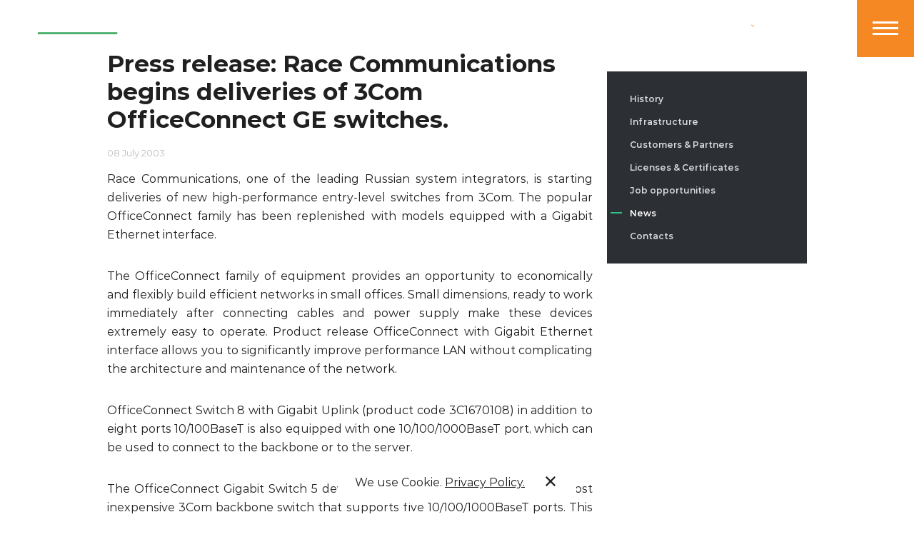

--- FILE ---
content_type: text/html; charset=UTF-8
request_url: https://www.race.ru/en/about/news/press-reliz-race-communications-nachinaet-postavki-kommutatorov-3com-officeconnect-ge/
body_size: 10297
content:
<!DOCTYPE html>
<html lang="ru">
<head>
    <meta http-equiv="Content-Type" content="text/html; charset=UTF-8" />
<meta name="robots" content="index, follow" />
<meta name="keywords" content="08 July 2003, Press, release, Race, Communications, begins, deliveries, 3Com, OfficeConnect, switches, 
Race, Communications, one, the, leading
Russian, system, integrators
is, starting, deliveries, new
high-performance
entry-level, switches, from, 3Com, The, popular
OfficeConnect, family, has" />
<meta name="description" content="
Race Communications, one of the leading
Russian system integrators,
is starting deliveries of new
high-performance
entry-level switches from 3Com. The popular
OfficeConnect family has been replenished with models
equipped with a Gigabit Ethernet interface." />
<link href="/bitrix/cache/css/s2/company/template_793cf9f03f6bd3cd0a134231ae98c32b/template_793cf9f03f6bd3cd0a134231ae98c32b_v1.css?1766382234824" type="text/css"  data-template-style="true" rel="stylesheet" />
    <link rel="shortcut icon" href="/favicon.png" type="image/x-icon">
    <link rel="icon" href="/favicon.png" type="image/x-icon">
<link rel="icon" href="/favicon_Race.svg" type="image/svg+xml">
    <meta charset="utf-8">
    <title>08 July 2003 Press release: Race Communications begins deliveries of 3Com OfficeConnect GE switches.</title>
    <meta http-equiv="X-UA-Compatible" content="IE=Edge">
    <meta name="viewport" content="width=device-width, initial-scale=1, user-scalable=no">
    <meta name="theme-color" content="#fff">
    <meta name="format-detection" content="telephone=no">
    <meta property="og:title" content="">
    <meta property="og:url" content="https://race.ru">
    <meta property="og:image" content="https://race.ru//local/templates/company/img/og/1_1080х607.jpg">
    <meta property="og:description" content="">
    <meta name="twitter:title" content="">
    <meta name="twitter:description" content="">
    <meta name="twitter:image:src"
          content="https://race.ru//local/templates/company/img/og/1_1200х628.jpg">
    <meta name="twitter:url" content="https://race.ru">
    <link rel="stylesheet" media="all" href="/local/templates/company/css/app.css?090720">
    <!--[if lt IE 9]>
    <script src="https://oss.maxcdn.com/html5shiv/3.7.3/html5shiv.min.js"></script>
    <script src="https://oss.maxcdn.com/respond/1.4.2/respond.min.js"></script><![endif]-->
        <script src="https://www.google.com/recaptcha/api.js?onload=onloadCallback&amp;render=explicit" async
            defer></script>
        <!-- Yandex.Metrika counter -->

    <script type="text/javascript">
        (function (m, e, t, r, i, k, a) {
            m[i] = m[i] || function () {
                    (m[i].a = m[i].a || []).push(arguments)
                };
            m[i].l = 1 * new Date();
            k = e.createElement(t), a = e.getElementsByTagName(t)[0], k.async = 1, k.src = r, a.parentNode.insertBefore(k, a)
        })
        (window, document, "script", "https://mc.yandex.ru/metrika/tag.js", "ym");
        ym(62949280, "init", {
            clickmap: true,
            trackLinks: true,
            accurateTrackBounce: true,
            webvisor: true
        });
    </script>
    <noscript>
        <div><img src="https://mc.yandex.ru/watch/62949280" style="position:absolute; left:-9999px;" alt=""/></div>
    </noscript>

</head>

<body>
<div class="circle-cursor circle-cursor--inner"></div>
<div class="circle-cursor circle-cursor--outer"></div>
<div id="barba-wrapper">
    <header class="header">
        <div class="header__wrapper">
            <a class="header__logo" href="/en/"><svg viewBox="0 0 121 40" fill="none" xmlns="http://www.w3.org/2000/svg">
<g fill="#32A457">
  <path d="M114.444 27.2576H3.21279L2.54938 29.6953H113.892L114.444 27.2576Z"/>
</g>
<g fill="white" class="svg-logo-letters">
  <path d="M5.86645 39.3352C4.76077 39.7784 4.09736 40 3.10225 40C0.448608 40 -0.32537 38.338 0.116903 36.6759C0.559176 34.9031 2.43884 33.3518 5.09247 33.3518C5.97702 33.3518 6.86157 33.5734 7.41441 33.9058L6.97213 35.3463C6.30873 34.9031 5.64532 34.6814 4.87134 34.6814C3.43395 34.6814 2.2177 35.4571 1.88599 36.6759C1.55429 37.7839 2.32827 38.6704 3.76566 38.6704C4.6502 38.6704 5.31361 38.4488 6.41929 38.0055L5.86645 39.3352Z" />
  <path d="M11.5054 40C9.07293 40 8.07782 38.338 8.52009 36.6759C8.96237 35.1247 10.7315 33.3518 13.2745 33.3518C15.8176 33.3518 16.5916 35.1247 16.2599 36.6759C15.8176 38.338 13.9379 40 11.5054 40ZM12.9428 34.6814C11.616 34.6814 10.6209 35.4571 10.2892 36.6759C9.95748 37.8947 10.6209 38.6704 11.8371 38.6704C13.0534 38.6704 14.1591 37.8947 14.4908 36.6759C14.8225 35.4571 14.2696 34.6814 12.9428 34.6814Z" />
  <path d="M25.1053 33.3518H26.5427L24.7736 39.8892H23.1151L24.2208 35.7895L21.8988 37.7839H21.6777L20.4614 35.7895L19.3558 39.8892H17.5867L19.3558 33.3518H20.7931L22.3411 35.7895L25.1053 33.3518Z" />
  <path d="M34.7248 33.3518H36.1622L34.3931 39.8892H32.7346L33.8402 35.7895L31.5183 37.7839H31.2972L30.0809 35.7895L28.9752 39.8892H27.3167L29.0858 33.3518H30.5232L32.0711 35.7895L34.7248 33.3518Z" />
  <path d="M45.3393 33.3518L44.3442 37.0083C43.7913 39.1136 42.0222 39.8892 40.2531 39.8892C38.2629 39.8892 37.1572 39.0028 37.7101 37.0083L38.5946 33.3518H40.2531L39.258 37.1191C39.0369 38.0056 39.5897 38.5596 40.4743 38.5596C41.3588 38.5596 42.2434 38.1164 42.5751 36.8975L43.5702 33.241H45.3393V33.3518Z" />
  <path d="M52.8579 39.8892H51.4206L48.8775 35.6787L47.7718 39.8892H46.1133L47.8824 33.3518H49.4303L51.9734 37.3407L53.0791 33.3518H54.7376L52.8579 39.8892Z" />
  <path d="M57.0595 39.8892H55.401L57.1701 33.3518H58.8286L57.0595 39.8892Z" />
  <path d="M66.0155 39.3352C64.9099 39.7784 64.2465 40 63.2513 40C60.5977 40 59.8237 38.338 60.266 36.6759C60.7083 34.9031 62.5879 33.3518 65.2416 33.3518C66.1261 33.3518 67.0107 33.5734 67.5635 33.9058L67.2318 35.3463C66.5684 34.9031 65.905 34.6814 65.131 34.6814C63.6936 34.6814 62.4774 35.4571 62.1457 36.6759C61.814 37.7839 62.5879 38.6704 64.0253 38.6704C64.9099 38.6704 65.5733 38.4488 66.679 38.0055L66.0155 39.3352Z" />
  <path d="M75.0822 39.8892H73.3131L73.0919 38.5596H70.1066L69.222 39.8892H67.4529L71.8757 33.3518H73.8659L75.0822 39.8892ZM72.4285 34.9031L70.77 37.4515H72.8708L72.4285 34.9031Z" />
  <path d="M83.2642 34.5706H80.8317L79.3943 39.8892H77.7358L79.1732 34.5706H76.7407L77.0724 33.3518H83.5959L83.2642 34.5706Z" />
  <path d="M85.5861 39.8892H83.9276L85.6967 33.3518H87.3552L85.5861 39.8892Z" />
  <path d="M91.6674 40C89.2349 40 88.2397 38.338 88.682 36.6759C89.1243 35.1247 90.8934 33.3518 93.4365 33.3518C95.9795 33.3518 96.7535 35.1247 96.4218 36.6759C95.9795 38.338 94.0999 40 91.6674 40ZM93.1048 34.6814C91.7779 34.6814 90.7828 35.4571 90.4511 36.6759C90.1194 37.8947 90.7828 38.6704 91.9991 38.6704C93.2153 38.6704 94.321 37.8947 94.6527 36.6759C94.9844 35.4571 94.321 34.6814 93.1048 34.6814Z" />
  <path d="M104.493 39.8892H103.056L100.513 35.6787L99.4072 39.8892H97.7487L99.5177 33.3518H101.066L103.609 37.3407L104.714 33.3518H106.373L104.493 39.8892Z" />
  <path d="M112.786 35.0139C111.901 34.5706 111.349 34.4598 110.796 34.4598C110.243 34.4598 109.801 34.6814 109.69 35.0139C109.469 36.0111 112.896 35.6787 112.344 38.0055C112.012 39.2244 110.685 40 109.248 40C108.031 40 107.589 39.6676 107.036 39.3352L107.368 37.8947C108.142 38.5596 108.695 38.7812 109.469 38.7812C110.132 38.7812 110.464 38.5596 110.575 38.2272C110.906 37.1191 107.368 37.5623 107.921 35.2355C108.253 34.1274 109.469 33.3518 111.017 33.3518C111.791 33.3518 112.454 33.4626 113.118 33.9058L112.786 35.0139Z" />
  <path d="M27.2061 14.1828C30.5232 14.1828 33.8402 11.5235 34.7248 8.19945L35.2776 5.98338C36.1621 2.65928 34.1719 0 30.9654 0L16.1493 0.110803C12.8322 0.110803 9.51519 2.77008 8.63065 6.09418L5.64531 17.1745L4.09735 23.1579C7.08269 23.1579 10.1786 20.9418 11.3949 17.9501H11.5054L14.2696 6.759C14.4908 5.98338 15.3753 5.31856 16.1493 5.31856H28.0907C28.8646 5.31856 29.4175 5.98338 29.1963 6.759L28.9752 7.42382C28.7541 8.31025 27.8695 8.97507 26.985 8.97507H17.3655C15.707 8.97507 14.0485 10.3047 13.6062 11.9668C13.3851 12.964 13.6062 13.7396 14.1591 14.2936L21.4566 21.2742C23.5574 23.1579 27.759 23.6011 31.1866 22.1607L22.4517 14.072H27.2061V14.1828ZM74.1976 5.31856H84.4804C88.5715 5.31856 92.6625 3.10249 93.9893 0.110803H85.8073H73.9765C70.6594 0.110803 67.3424 2.77008 66.4578 6.09418L63.4725 17.2853C62.5879 20.6094 64.5782 23.2687 67.7847 23.2687H87.7975C88.0186 20.277 85.1439 18.0609 81.0528 18.0609H70.6594C69.8854 18.0609 69.3326 17.3961 69.5537 16.6205L72.0968 7.09141C72.4285 5.98338 73.3131 5.31856 74.1976 5.31856ZM63.5831 6.09418C64.4676 2.77008 62.4774 0.110803 59.2709 0.110803V0.221607L59.1603 0.110803H39.1475C38.9263 3.10249 41.8011 5.31856 45.8921 5.31856H56.3961C57.1701 5.31856 57.7229 5.98338 57.5018 6.759L56.949 8.97507H41.9117C38.5946 8.97507 35.2776 11.6343 34.393 14.9584L33.8402 17.1745C32.9557 20.4986 34.9459 23.1579 38.1524 23.1579H53.0791C56.3961 23.1579 59.7132 20.4986 60.5977 17.1745L63.5831 6.09418ZM54.8482 16.3989C54.627 17.2853 53.7425 17.9501 52.8579 17.9501H41.1377C40.2532 17.9501 39.7003 17.2853 40.032 16.3989L40.2532 15.7341C40.4743 14.9584 41.3588 14.2936 42.1328 14.2936H55.6221L54.8482 16.3989ZM120.636 6.09418C121.521 2.77008 119.531 0.110803 116.324 0.110803H101.397C98.0803 0.110803 94.7633 2.77008 93.8787 6.09418L90.8934 17.2853C90.0089 20.6094 91.9991 23.2687 95.2056 23.2687H115.218C115.44 20.277 112.565 18.0609 108.474 18.0609H98.0803C97.3064 18.0609 96.7535 17.3961 96.9747 16.6205L97.5275 14.4044H112.344C115.661 14.4044 118.978 11.7452 119.862 8.42105L120.636 6.09418ZM114.223 7.53463C114.002 8.31025 113.118 8.97507 112.344 8.97507H99.0754L99.6283 6.86981C99.8494 5.98338 100.734 5.31856 101.619 5.31856H113.339C114.223 5.31856 114.776 5.98338 114.444 6.86981L114.223 7.53463Z" />
</g>
</svg>
</a>            <ul class="header__menu">
            <li><a href="/en/about/">Company				</a></li>
	            <li><a href="/en/products/">Products				</a></li>
	            <li><a href="/en/services/">Services				</a></li>
	            <li><a href="/en/solutions/">Solutions				</a></li>
	
</ul>
            <div class="header__cta"><a class="header__phone" href="tel:+74957850770">
                    <svg class="ico ico-mono-phone">
                        <use xlink:href="/local/templates/company/img/sprite-mono.svg#ico-mono-phone"></use>
                    </svg><span>
			+7 (495) 785-07-70</span></a><a class="header__callback js-circle-nav" href="#modal-callback" js-popup>
                    <svg class="ico ico-mono-phone-outline">
                        <use xlink:href="/local/templates/company/img/sprite-mono.svg#ico-mono-phone-outline"></use>
                    </svg>
                </a><a class="header__mail js-circle-nav" href="#modal-request" js-popup>
                    <svg class="ico ico-mono-mail">
                        <use xlink:href="/local/templates/company/img/sprite-mono.svg#ico-mono-mail"></use>
                    </svg>
                </a><a class="header__search js-circle-nav" href="#" js-open-header-panel data-panel="search">
                    <svg version="1.2" baseProfile="tiny" id="header-search"
                         xmlns="http://www.w3.org/2000/svg" xmlns:xlink="http://www.w3.org/1999/xlink" x="0px" y="0px"
                         viewBox="0 0 24 24"
                         xml:space="preserve">
<g>
    <path class="search-color" fill-rule="evenodd" fill="#FFFFFF" d="M11,5.9c2.8,0,5,2.2,5,5s-2.2,5-5,5c-2.8,0-5-2.2-5-5S8.2,5.9,11,5.9L11,5.9z
         M16.3,14.7c0.7-1,1.1-2.3,1.1-3.7c0-3.6-2.9-6.5-6.5-6.5c-3.6,0-6.5,2.9-6.5,6.5c0,3.6,2.9,6.5,6.5,6.5c1.4,0,2.7-0.4,3.7-1.2
        l2.9,2.9c0.4,0.4,1.1,0.4,1.6,0c0.4-0.4,0.4-1.1,0-1.6L16.3,14.7z"/>
    <path fill="#FF9900" d="M10.8,7.5c-0.2,0-0.4-0.2-0.4-0.4c0-0.2,0.2-0.4,0.4-0.4c1,0,1.9,0.3,2.7,0.8c0.7,0.5,1.3,1.3,1.5,2.2
        c0.1,0.2-0.1,0.4-0.3,0.5c-0.2,0.1-0.4-0.1-0.5-0.3C14,9.2,13.6,8.6,13,8.2C12.4,7.7,11.6,7.5,10.8,7.5z"/>
</g>
</svg>
                </a>
                                    <a class="header__lang js-circle-nav" href="/about/news/press-reliz-race-communications-nachinaet-postavki-kommutatorov-3com-officeconnect-ge/"><span>RU</span></a>
                            </div>
            <div class="header__hamburger js-hover">
                <div class="hamburger hamburger--squeeze" js-hamburger>
                    <div class="hamburger-box">
                        <div class="hamburger-inner"></div>
                    </div>
                </div>
            </div>
        </div>
    </header>

    <div class="header-nav is-scrolled-top">
        <div class="header-nav__wrapper">
            <div class="header-nav__actions">
                                <a class="header-nav__action js-circle-nav" href="#" js-scroll-page-top>
                    <svg class="ico ico-mono-arrow-top">
                        <use xlink:href="/local/templates/company/img/sprite-mono.svg#ico-mono-arrow-top"></use>
                    </svg>
                </a></div>
        </div>
    </div>
    <div class="header-panel" data-header-panel="search">
        <div class="header-panel__close" js-close-header-panel>
            <div class="hamburger hamburger--squeeze is-active">
                <div class="hamburger-box">
                    <div class="hamburger-inner"></div>
                </div>
            </div>
        </div>
        <div class="header-panel__wrapper">
            <div class="header-search">
                <form class="header-search__form" action="/en/search/">
                    <input type="text" placeholder="Search" name="q">
                    <button class="js-circle-nav">
                        <svg class="ico ico-mono-search">
                            <use xlink:href="/local/templates/company/img/sprite-mono.svg#ico-mono-search"></use>
                        </svg>
                    </button>
                </form>
            </div>
        </div>
    </div>
    <div class="mobile-navi">
        <div class="mobile-navi__wrapper">
            <div class="mobile-navi__grid">
                <div class="mobile-navi__col mobile-navi__col--menu">
                    <div class="mobile-navi__background"><img src="/local/templates/company/img/mobileNaviBg.jpg"
                                                              srcset="/local/templates/company/img/mobileNaviBg@2x.jpg 2x">
                    </div>
                    <div class="mobile-navi__menu-grid" js-mobile-navi-menu>
                        <div class="mobile-navi__menu">
                            <a class="mobile-navi__menu-title">Company</a>
                            
<ul class="mobile-navi__menu-list">
		<li class="mob-li"><a href="/en/about/">About</a></li>
		<li><a href="/en/about/history">History</a></li>
		<li><a href="/en/about/infrastructure">Infrastructure</a></li>
		<li><a href="/en/about/clients">Customers & Partners</a></li>
		<li><a href="/en/about/certificates">Licenses & Certificates</a></li>
		<li><a href="/en/about/vacancies">Job opportunities</a></li>
		<li><a href="/en/about/news">News</a></li>
		<li><a href="/en/about/contacts">Contacts</a></li>

</ul>
                        </div>
                        <div class="mobile-navi__menu">
                            <a class="mobile-navi__menu-title">Products</a>
                            
<ul class="mobile-navi__menu-list">
		<li class="mob-li"><a href="/en/products/">Products</a></li>
		<li><a href="/en/products/mobile-satellite-terminals-SNARK/">Mobile satellite terminals SNARK</a></li>
		<li><a href="/en/products/BUC-satellite-amplifiers/">BUC Satellite Amplifiers</a></li>
		<li><a href="/en/products/satellite-communications-earth-stations/">Satellite Communications Earth Stations</a></li>
		<li><a href="/en/products/telecommunication-equipment/">Telecommunication Equipment</a></li>

</ul>
                        </div>
                        <div class="mobile-navi__menu">
                            <a class="mobile-navi__menu-title">Services</a>
                            
<ul class="mobile-navi__menu-list">
		<li class="mob-li"><a href="/en/services/">Services</a></li>
		<li><a href="/en/services/design-and-construction/">Design and Construction</a></li>
		<li><a href="/en/services/connection-to-satellite-networks/">Connection to satellite networks</a></li>
		<li><a href="/en/services/hardware-and-software-supply/">Hardware and Software Supply</a></li>
		<li><a href="/en/services/software-development-and-implementation/">Software Development and Implementation</a></li>
		<li><a href="/en/services/technical-support/">Technical Support</a></li>
		<li><a href="/en/services/equipment-rent/">Equipment rent</a></li>
		<li><a href="/en/services/consulting-for-IT-and-telecom/">Consulting for IT and Telecom</a></li>

</ul>
                        </div>
                        <div class="mobile-navi__menu">
                            <a class="mobile-navi__menu-title">Solutions</a>
                            
<ul class="mobile-navi__menu-list">
		<li class="mob-li"><a href="/en/solutions/">Solutions</a></li>
		<li><a href="/en/solutions/corporate-and-government-data-transmission-networks/">Corporate and Government Data Transmission Networks</a></li>
		<li><a href="/en/solutions/creation-of-turnkey-SCES/">Creation of Turnkey SCES</a></li>
		<li><a href="/en/solutions/centers-for-network-monitoring-and-management/">Centers for Network Monitoring and Management</a></li>
		<li><a href="/en/solutions/production-of-VSAT-equipment/">Production of VSAT Equipment</a></li>
		<li><a href="/en/solutions/multiservice-data-distribution/">Multiservice data distribution</a></li>

</ul>
                        </div>
                    </div>
                </div>

                            </div>
        </div>
    </div>

    <div class="page">
        <div class="cookie"><span>We use Cookie.<a class="policy" href="/en/include/Privacy_policy_race.pdf" target="_blank">Privacy Policy.</a></span><a
                class="close js-circle-nav" href="#" js-close>
                <svg class="ico ico-mono-close">
                    <use xlink:href="/local/templates/company/img/sprite-mono.svg#ico-mono-close"></use>
                </svg>
            </a></div>
        <div class="page__content">
            </div>
            <!-- article-->
            <article class="article">
                <div class="article__wrapper">
                    <!-- article content-->
                    <div class="article__content">
                        <h1 class="h1-title article__title article__title--compact" data-aos="fade-up">
                            Press release: Race Communications begins deliveries of 3Com OfficeConnect GE switches.</h1>
                        <div class="article__datetime" data-aos="fade-up">08 July 2003</div>
                        <div class="wysiwyg" data-aos="fade-up">
                                                        <b>
</b><p align="JUSTIFY">Race Communications, one of the leading
Russian system integrators,
is starting deliveries of new
high-performance
entry-level switches from 3Com. The popular
OfficeConnect family has been replenished with models
equipped with a Gigabit Ethernet interface.</p>

<p align="JUSTIFY"><b></b>
The OfficeConnect family of equipment provides
an opportunity to economically and flexibly build
efficient networks in small offices. Small
dimensions, ready to work immediately after
connecting cables and power supply
make these devices extremely
easy to operate. Product release
OfficeConnect with Gigabit Ethernet interface allows
you to significantly improve performance
LAN without complicating the architecture and
maintenance of the network.</p>
<p align="JUSTIFY">OfficeConnect Switch 8 with Gigabit
Uplink (product code 3C1670108) in addition to eight ports
10/100BaseT is also equipped with one 10/100/1000BaseT port,
which can be used to connect
to the backbone or to the server.</p>
<p align="JUSTIFY">The OfficeConnect Gigabit Switch 5 device (
product code 3C1670500) is the most inexpensive
3Com backbone switch
that supports five 10/100/1000BaseT ports. This
model is used to connect servers,
productive workstations,
organize a workgroup-level backbone
, or to connect to
a higher
-level backbone switch.</p>
<p align="JUSTIFY">All devices of the OfficeConnect family
are available in compact enclosures
that allow integration into a "bookcase" with
the help of special clips, and are equipped
with external power sources. Each
switch port automatically detects
the speed and mode of connected
users (10/100/1000 Mbps, half/full duplex, MDI/MDIX).
The switches do not require configuration and
provide data transfer at
medium speed (wire speed) thanks to a non-blocking
switching matrix.</p>
<p align="JUSTIFY">The new devices are able
to improve the passage of important traffic
by supporting data prioritization and
organizing multiple queues.</p>
<p align="JUSTIFY">"The appearance of the Gigabit Ethernet interface in
the younger family of 3Com switches will help
significantly improve the performance
of their LAN, even for those companies that
cannot afford the purchase
of higher
-price equipment or the maintenance of IT specialists
to fine-tune the network," he noted
Rafael Shamiev, Head of the Product Department
of Race Communications.</p>
<p align="JUSTIFY">Race Communications is a partner of 3Com with
Since 1998, Race has been
a 3Com gold partner since 2001.</p>
<b>
</b><p align="JUSTIFY">Race Communications is a Russian
system integrator offering
laboratory-tested
solutions from leading
telecommunications equipment suppliers.
The company carries out a full cycle of work:
design, delivery, installation, as well
as training of specialists and
project support. For more information about
Race Communications, please visit <a href="https://www.race.ru">www.race.ruFor more information
, please contact:</a></p>
<b>
</b><p align="JUSTIFY"><br>
to Elena Mitina and Nikita Emets, Race-Communication CJSC
(495) 785-0770, 916-RACE (916-7223) and by e-mail <a href="mailto:e.mitina@race.ru">e.mitina@race.ru</a> .</p>                        </div>
                    </div>
                    <!-- sidebar-->
                    <div class="article__sidebar sidebar sidebar--title-gap" data-aos="fade" data-aos-delay="500">
                        <div class="sidebar__wrapper" js-sticky data-offset-top="100">
                            
<div class="sidebar__menu">
			<li><a href="/en/about/history/">History</a></li>
	
			<li><a href="/en/about/infrastructure/">Infrastructure</a></li>
	
			<li><a href="/en/about/clients/">Customers & Partners</a></li>
	
			<li><a href="/en/about/certificates/">Licenses & Certificates</a></li>
	
			<li><a href="/en/about/vacancies/">Job opportunities</a></li>
	
			<li class="is-active"><a href="/en/about/news/">News</a></li>
	
			<li><a href="/en/about/contacts/">Contacts</a></li>
	
</div>
                        </div>
                    </div>
                </div>
            </article>
        </div>
                            <a class="next-page" href="/en/about/news/pressa-o-reys-novye-moduli-dlya-marshrutizatorov-cisco/" data-transition="overlay">
                <div class="next-page__background" js-parallax-scale-background data-scale-power="2"><img src="/local/templates/company/img/nextPage_5.jpg" srcset="/local/templates/company/img/nextPage_5@2x.jpg 2x" alt=""></div>
                <div class="next-page__content">
                    <div class="container">
                        <div class="next-page__wrapper" data-aos="fade-up">
                            <div class="next-page__section-name">Next news</div>
                            <div class="next-page__name next-page__name--no-border">Press about Race: New modules for Cisco routers.</div>
                        </div>
                    </div>
                </div></a>
            </div>
    
<a class="button-top js-scrolltop" href="#" js-scroll-page-top>
  <svg class="ico ico-mono-arrowTop">
    <use xlink:href="/local/templates/company/img/sprite-mono.svg#ico-mono-arrowTop"></use>
  </svg>
</a>
      </div>
        <footer class="footer" js-reveal-footer>
          <div class="container container--full">
            <div class="footer__wrapper">
<a class="footer__address" href="https://yandex.ru/maps/-/CKQhAA8n" target="_blank">
<span>
			Country Park, 19, Panfilova Str., Khimki, Moscow Region, 141407</span>
                <svg class="ico ico-mono-out-link">
                  <use xlink:href="/local/templates/company/img/sprite-mono.svg#ico-mono-out-link"></use>
                </svg></a>
			  <a class="footer__phone" href="tel:+74957850770">+7 (495) 785-07-70</a>			  <a class="footer__mail" href="mailto:corp@race.ru">corp@race.ru</a></div>
            <div class="footer__bottom">
			  <p class="footer__copy">1995-2025 © Race Communications</p>              
            </div>
          </div>
        </footer>
    </div>
      <div class="modal mfp-hide" id="modal-request">
        <form class="modal__form" id="1" action="/ajax/ajax-endpoint.php" js-validate-form>
          <input type="hidden" name="form" value="feedback">
          <div class="modal__title">Contact us</div>
          <div class="ui-group">
            <div class="ui-input" js-input-focus>
              <label class="ui-input__float-label" for="mreq_name">Your name <span class="required">*</span></label>
              <input type="text" name="name" id="mreq_name" required>
            </div>
          </div>
          <div class="ui-group">
            <div class="ui-input" js-input-focus>
              <label class="ui-input__float-label" for="mreq_email">Your e-mail  <span class="required">*</span></label>
              <input type="email" name="email" id="mreq_email" required>
            </div>
          </div>
          <div class="ui-group">
            <div class="ui-input" js-input-focus>
              <label class="ui-input__float-label" for="mreq_comment">Message <span class="required">*</span></label>
              <textarea type="text" name="comment" id="mreq_comment" rows="1" data-min-rows="1" required></textarea>
            </div>
          </div>
          <div class="ui-group">
            <div class="ui-checkbox">
              <input type="checkbox" id="ui_checkbox_1" name="agree" required checked>
              <label for="ui_checkbox_1"><span>Submitting this form, I agree with the <a href="/en/include/Privacy_policy_race.pdf" target="_blank">Privacy Policy</a>.</span></label>
            </div>
          </div>
          <div class="ui-group">
            <div class="ui-input class" js-input-focus>
              <input type="" name="hiddenRecaptcha" id="hiddenRecaptcha3">
            </div>
            <div class="g-recaptcha" id="request2"></div>
          </div>
          <div class="ui-group">
            <button class="btn btn-primary" type="submit"><span>Send</span></button>
          </div>
          <div class="modal__form-note">
          <div class="mfp-close js-hover">
            <svg class="mfp-close closeBtn" width="40" height="40" viewBox="0 0 40 40" fill="none" xmlns="http://www.w3.org/2000/svg">
              <path fill-rule="evenodd" clip-rule="evenodd" d="M31.6668 28.9236L28.9309 31.6589L20.005 22.7431L11.0792 31.6667L8.3432 28.9236L17.2593 20L8.3335 11.0764L11.0792 8.33916L20.005 17.257L28.9309 8.33334L31.6668 11.0764L22.7487 20L31.6668 28.9236Z" fill="white"></path>
            </svg>
          </div>
        </div>
        </form>
      </div>
      <div class="modal mfp-hide" id="modal-callback">
        <form class="modal__form" id="2" action="/ajax/ajax-endpoint.php" js-validate-form>
          <input type="hidden" name="form" value="callback">
          <div class="modal__title">Call back</div>
          <div class="ui-group">
            <div class="ui-input" js-input-focus>
              <label class="ui-input__float-label" for="mcb_name">Your name <span class="required">*</span></label>
              <input type="text" name="name" id="mcb_name" required>
            </div>
          </div>
          <div class="ui-group">
            <div class="ui-input" js-input-focus>
              <label class="ui-input__float-label" for="mcb_phone">Your phone <span class="required">*</span></label>
              <input type="tel" name="phone" id="mcb_phone" required>
            </div>
          </div>
          <div class="ui-group">
            <div class="ui-checkbox">
              <input type="checkbox" id="ui_checkbox_2" name="agree" required checked>
              <label for="ui_checkbox_1"><span>Submitting this form, I agree with the <a href="/en/include/Privacy_policy_race.pdf" target="_blank">Privacy Policy</a>.</span></label>
            </div>
          </div>
          <div class="ui-group">
            <div class="ui-input class" js-input-focus>
              <input type="" name="hiddenRecaptcha" id="hiddenRecaptcha4">
            </div>
            <div class="g-recaptcha" id="call2"></div>
          </div>
          <div class="ui-group">
            <button class="btn btn-primary" type="submit"><span>Order</span></button>
          </div>
          <div class="modal__form-note">
            <div class="mfp-close js-hover">
              <svg class="mfp-close closeBtn" width="40" height="40" viewBox="0 0 40 40" fill="none" xmlns="http://www.w3.org/2000/svg">
                <path fill-rule="evenodd" clip-rule="evenodd" d="M31.6668 28.9236L28.9309 31.6589L20.005 22.7431L11.0792 31.6667L8.3432 28.9236L17.2593 20L8.3335 11.0764L11.0792 8.33916L20.005 17.257L28.9309 8.33334L31.6668 11.0764L22.7487 20L31.6668 28.9236Z" fill="white"></path>
              </svg>
            </div>
          </div>
        </form>
      </div>
      <div class="modal mfp-hide" id="modal-application">
        <form class="modal__form" action="/ajax/ajax-endpoint.php" js-validate-form>
          <input type="hidden" name="form" value="request">
          <input type="hidden" name="page" value="https://race.ru/en/about/news/press-reliz-race-communications-nachinaet-postavki-kommutatorov-3com-officeconnect-ge/">
          <div class="modal__title" data-aos="fade-up">Get in touch</div>
          <div class="ui-group">
            <div class="ui-input" js-input-focus>
              <label class="ui-input__float-label" for="rfm_name">Your name <span class="required">*</span></label>
              <input type="text" name="name" id="rfm_name" required>
            </div>
          </div>
          <div class="ui-group">
            <div class="ui-input" js-input-focus>
              <label class="ui-input__float-label" for="rfm_email">Your e-mail  <span class="required">*</span></label>
              <input type="email" name="email" id="rfm_email" required>
            </div>
          </div>
          <div class="ui-group">
            <div class="ui-input" js-input-focus>
              <label class="ui-input__float-label" for="rfm_phone">Your phone</label>
              <input type="tel" name="phone" id="rfm_phone">
            </div>
          </div>
          <div class="ui-group">
            <div class="ui-checkbox">
              <input type="checkbox" id="ui_checkbox_2" name="agree" required checked>
              <label for="ui_checkbox_1"><span>Submitting this form, I agree with the <a href="/en/include/Privacy_policy_race.pdf" target="_blank">Privacy Policy</a>.</span></label>
            </div>
          </div>
          <div class="ui-group">
              <div class="ui-input class" js-input-focus>
                <input type="" name="hiddenRecaptcha" id="hiddenRecaptcha6">
              </div>
              <div class="g-recaptcha" id="req2"></div>
            </div>
          <div class="ui-group">
            <button class="btn btn-primary" type="submit"><span>Send</span></button>
          </div>
          <div class="modal__form-note">
            <div class="mfp-close js-hover">
              <svg class="mfp-close closeBtn" width="40" height="40" viewBox="0 0 40 40" fill="none" xmlns="http://www.w3.org/2000/svg">
                <path fill-rule="evenodd" clip-rule="evenodd" d="M31.6668 28.9236L28.9309 31.6589L20.005 22.7431L11.0792 31.6667L8.3432 28.9236L17.2593 20L8.3335 11.0764L11.0792 8.33916L20.005 17.257L28.9309 8.33334L31.6668 11.0764L22.7487 20L31.6668 28.9236Z" fill="white"></path>
              </svg>
            </div>
          </div>
        </form>
      </div>
      <div class="modal modal_pr mfp-hide" id="modal-thanks1">
        <div class="modal__title">Thank you! We will be in touch with you soon.          <div class="mfp-close js-hover">
            <svg class="mfp-close closeBtn" width="40" height="40" viewBox="0 0 40 40" fill="none" xmlns="http://www.w3.org/2000/svg">
              <path fill-rule="evenodd" clip-rule="evenodd" d="M31.6668 28.9236L28.9309 31.6589L20.005 22.7431L11.0792 31.6667L8.3432 28.9236L17.2593 20L8.3335 11.0764L11.0792 8.33916L20.005 17.257L28.9309 8.33334L31.6668 11.0764L22.7487 20L31.6668 28.9236Z" fill="white"></path>
            </svg>
          </div>
        </div>
      </div>
      <div class="modal modal_pr mfp-hide" id="modal-thanks2">
        <div class="modal__title"> Thank you! We will call back to you soon.          <div class="mfp-close js-hover">
            <svg class="mfp-close closeBtn" width="40" height="40" viewBox="0 0 40 40" fill="none" xmlns="http://www.w3.org/2000/svg">
              <path fill-rule="evenodd" clip-rule="evenodd" d="M31.6668 28.9236L28.9309 31.6589L20.005 22.7431L11.0792 31.6667L8.3432 28.9236L17.2593 20L8.3335 11.0764L11.0792 8.33916L20.005 17.257L28.9309 8.33334L31.6668 11.0764L22.7487 20L31.6668 28.9236Z" fill="white"></path>
            </svg>
          </div>
        </div>
      </div>
      <div class="modal modal_pr mfp-hide" id="modal-thanks3">
        <div class="modal__title">Thank you! We will be in touch with you soon.          <div class="mfp-close js-hover">
            <svg class="mfp-close closeBtn" width="40" height="40" viewBox="0 0 40 40" fill="none" xmlns="http://www.w3.org/2000/svg">
              <path fill-rule="evenodd" clip-rule="evenodd" d="M31.6668 28.9236L28.9309 31.6589L20.005 22.7431L11.0792 31.6667L8.3432 28.9236L17.2593 20L8.3335 11.0764L11.0792 8.33916L20.005 17.257L28.9309 8.33334L31.6668 11.0764L22.7487 20L31.6668 28.9236Z" fill="white"></path>
            </svg>
          </div>
        </div>
      </div>
      <script src="/local/templates/company/js/vendor.js?100720"></script>
      <script src="/local/templates/company/js/app.js?290720"></script>
    </div>
  </body>
</html>

--- FILE ---
content_type: text/html; charset=utf-8
request_url: https://www.google.com/recaptcha/api2/anchor?ar=1&k=6LdbRfMUAAAAAM5uXmC3U7xEL0ePqhHltiAKtnA5&co=aHR0cHM6Ly93d3cucmFjZS5ydTo0NDM.&hl=en&v=7gg7H51Q-naNfhmCP3_R47ho&size=normal&anchor-ms=20000&execute-ms=30000&cb=58qpx9dur3zh
body_size: 48789
content:
<!DOCTYPE HTML><html dir="ltr" lang="en"><head><meta http-equiv="Content-Type" content="text/html; charset=UTF-8">
<meta http-equiv="X-UA-Compatible" content="IE=edge">
<title>reCAPTCHA</title>
<style type="text/css">
/* cyrillic-ext */
@font-face {
  font-family: 'Roboto';
  font-style: normal;
  font-weight: 400;
  font-stretch: 100%;
  src: url(//fonts.gstatic.com/s/roboto/v48/KFO7CnqEu92Fr1ME7kSn66aGLdTylUAMa3GUBHMdazTgWw.woff2) format('woff2');
  unicode-range: U+0460-052F, U+1C80-1C8A, U+20B4, U+2DE0-2DFF, U+A640-A69F, U+FE2E-FE2F;
}
/* cyrillic */
@font-face {
  font-family: 'Roboto';
  font-style: normal;
  font-weight: 400;
  font-stretch: 100%;
  src: url(//fonts.gstatic.com/s/roboto/v48/KFO7CnqEu92Fr1ME7kSn66aGLdTylUAMa3iUBHMdazTgWw.woff2) format('woff2');
  unicode-range: U+0301, U+0400-045F, U+0490-0491, U+04B0-04B1, U+2116;
}
/* greek-ext */
@font-face {
  font-family: 'Roboto';
  font-style: normal;
  font-weight: 400;
  font-stretch: 100%;
  src: url(//fonts.gstatic.com/s/roboto/v48/KFO7CnqEu92Fr1ME7kSn66aGLdTylUAMa3CUBHMdazTgWw.woff2) format('woff2');
  unicode-range: U+1F00-1FFF;
}
/* greek */
@font-face {
  font-family: 'Roboto';
  font-style: normal;
  font-weight: 400;
  font-stretch: 100%;
  src: url(//fonts.gstatic.com/s/roboto/v48/KFO7CnqEu92Fr1ME7kSn66aGLdTylUAMa3-UBHMdazTgWw.woff2) format('woff2');
  unicode-range: U+0370-0377, U+037A-037F, U+0384-038A, U+038C, U+038E-03A1, U+03A3-03FF;
}
/* math */
@font-face {
  font-family: 'Roboto';
  font-style: normal;
  font-weight: 400;
  font-stretch: 100%;
  src: url(//fonts.gstatic.com/s/roboto/v48/KFO7CnqEu92Fr1ME7kSn66aGLdTylUAMawCUBHMdazTgWw.woff2) format('woff2');
  unicode-range: U+0302-0303, U+0305, U+0307-0308, U+0310, U+0312, U+0315, U+031A, U+0326-0327, U+032C, U+032F-0330, U+0332-0333, U+0338, U+033A, U+0346, U+034D, U+0391-03A1, U+03A3-03A9, U+03B1-03C9, U+03D1, U+03D5-03D6, U+03F0-03F1, U+03F4-03F5, U+2016-2017, U+2034-2038, U+203C, U+2040, U+2043, U+2047, U+2050, U+2057, U+205F, U+2070-2071, U+2074-208E, U+2090-209C, U+20D0-20DC, U+20E1, U+20E5-20EF, U+2100-2112, U+2114-2115, U+2117-2121, U+2123-214F, U+2190, U+2192, U+2194-21AE, U+21B0-21E5, U+21F1-21F2, U+21F4-2211, U+2213-2214, U+2216-22FF, U+2308-230B, U+2310, U+2319, U+231C-2321, U+2336-237A, U+237C, U+2395, U+239B-23B7, U+23D0, U+23DC-23E1, U+2474-2475, U+25AF, U+25B3, U+25B7, U+25BD, U+25C1, U+25CA, U+25CC, U+25FB, U+266D-266F, U+27C0-27FF, U+2900-2AFF, U+2B0E-2B11, U+2B30-2B4C, U+2BFE, U+3030, U+FF5B, U+FF5D, U+1D400-1D7FF, U+1EE00-1EEFF;
}
/* symbols */
@font-face {
  font-family: 'Roboto';
  font-style: normal;
  font-weight: 400;
  font-stretch: 100%;
  src: url(//fonts.gstatic.com/s/roboto/v48/KFO7CnqEu92Fr1ME7kSn66aGLdTylUAMaxKUBHMdazTgWw.woff2) format('woff2');
  unicode-range: U+0001-000C, U+000E-001F, U+007F-009F, U+20DD-20E0, U+20E2-20E4, U+2150-218F, U+2190, U+2192, U+2194-2199, U+21AF, U+21E6-21F0, U+21F3, U+2218-2219, U+2299, U+22C4-22C6, U+2300-243F, U+2440-244A, U+2460-24FF, U+25A0-27BF, U+2800-28FF, U+2921-2922, U+2981, U+29BF, U+29EB, U+2B00-2BFF, U+4DC0-4DFF, U+FFF9-FFFB, U+10140-1018E, U+10190-1019C, U+101A0, U+101D0-101FD, U+102E0-102FB, U+10E60-10E7E, U+1D2C0-1D2D3, U+1D2E0-1D37F, U+1F000-1F0FF, U+1F100-1F1AD, U+1F1E6-1F1FF, U+1F30D-1F30F, U+1F315, U+1F31C, U+1F31E, U+1F320-1F32C, U+1F336, U+1F378, U+1F37D, U+1F382, U+1F393-1F39F, U+1F3A7-1F3A8, U+1F3AC-1F3AF, U+1F3C2, U+1F3C4-1F3C6, U+1F3CA-1F3CE, U+1F3D4-1F3E0, U+1F3ED, U+1F3F1-1F3F3, U+1F3F5-1F3F7, U+1F408, U+1F415, U+1F41F, U+1F426, U+1F43F, U+1F441-1F442, U+1F444, U+1F446-1F449, U+1F44C-1F44E, U+1F453, U+1F46A, U+1F47D, U+1F4A3, U+1F4B0, U+1F4B3, U+1F4B9, U+1F4BB, U+1F4BF, U+1F4C8-1F4CB, U+1F4D6, U+1F4DA, U+1F4DF, U+1F4E3-1F4E6, U+1F4EA-1F4ED, U+1F4F7, U+1F4F9-1F4FB, U+1F4FD-1F4FE, U+1F503, U+1F507-1F50B, U+1F50D, U+1F512-1F513, U+1F53E-1F54A, U+1F54F-1F5FA, U+1F610, U+1F650-1F67F, U+1F687, U+1F68D, U+1F691, U+1F694, U+1F698, U+1F6AD, U+1F6B2, U+1F6B9-1F6BA, U+1F6BC, U+1F6C6-1F6CF, U+1F6D3-1F6D7, U+1F6E0-1F6EA, U+1F6F0-1F6F3, U+1F6F7-1F6FC, U+1F700-1F7FF, U+1F800-1F80B, U+1F810-1F847, U+1F850-1F859, U+1F860-1F887, U+1F890-1F8AD, U+1F8B0-1F8BB, U+1F8C0-1F8C1, U+1F900-1F90B, U+1F93B, U+1F946, U+1F984, U+1F996, U+1F9E9, U+1FA00-1FA6F, U+1FA70-1FA7C, U+1FA80-1FA89, U+1FA8F-1FAC6, U+1FACE-1FADC, U+1FADF-1FAE9, U+1FAF0-1FAF8, U+1FB00-1FBFF;
}
/* vietnamese */
@font-face {
  font-family: 'Roboto';
  font-style: normal;
  font-weight: 400;
  font-stretch: 100%;
  src: url(//fonts.gstatic.com/s/roboto/v48/KFO7CnqEu92Fr1ME7kSn66aGLdTylUAMa3OUBHMdazTgWw.woff2) format('woff2');
  unicode-range: U+0102-0103, U+0110-0111, U+0128-0129, U+0168-0169, U+01A0-01A1, U+01AF-01B0, U+0300-0301, U+0303-0304, U+0308-0309, U+0323, U+0329, U+1EA0-1EF9, U+20AB;
}
/* latin-ext */
@font-face {
  font-family: 'Roboto';
  font-style: normal;
  font-weight: 400;
  font-stretch: 100%;
  src: url(//fonts.gstatic.com/s/roboto/v48/KFO7CnqEu92Fr1ME7kSn66aGLdTylUAMa3KUBHMdazTgWw.woff2) format('woff2');
  unicode-range: U+0100-02BA, U+02BD-02C5, U+02C7-02CC, U+02CE-02D7, U+02DD-02FF, U+0304, U+0308, U+0329, U+1D00-1DBF, U+1E00-1E9F, U+1EF2-1EFF, U+2020, U+20A0-20AB, U+20AD-20C0, U+2113, U+2C60-2C7F, U+A720-A7FF;
}
/* latin */
@font-face {
  font-family: 'Roboto';
  font-style: normal;
  font-weight: 400;
  font-stretch: 100%;
  src: url(//fonts.gstatic.com/s/roboto/v48/KFO7CnqEu92Fr1ME7kSn66aGLdTylUAMa3yUBHMdazQ.woff2) format('woff2');
  unicode-range: U+0000-00FF, U+0131, U+0152-0153, U+02BB-02BC, U+02C6, U+02DA, U+02DC, U+0304, U+0308, U+0329, U+2000-206F, U+20AC, U+2122, U+2191, U+2193, U+2212, U+2215, U+FEFF, U+FFFD;
}
/* cyrillic-ext */
@font-face {
  font-family: 'Roboto';
  font-style: normal;
  font-weight: 500;
  font-stretch: 100%;
  src: url(//fonts.gstatic.com/s/roboto/v48/KFO7CnqEu92Fr1ME7kSn66aGLdTylUAMa3GUBHMdazTgWw.woff2) format('woff2');
  unicode-range: U+0460-052F, U+1C80-1C8A, U+20B4, U+2DE0-2DFF, U+A640-A69F, U+FE2E-FE2F;
}
/* cyrillic */
@font-face {
  font-family: 'Roboto';
  font-style: normal;
  font-weight: 500;
  font-stretch: 100%;
  src: url(//fonts.gstatic.com/s/roboto/v48/KFO7CnqEu92Fr1ME7kSn66aGLdTylUAMa3iUBHMdazTgWw.woff2) format('woff2');
  unicode-range: U+0301, U+0400-045F, U+0490-0491, U+04B0-04B1, U+2116;
}
/* greek-ext */
@font-face {
  font-family: 'Roboto';
  font-style: normal;
  font-weight: 500;
  font-stretch: 100%;
  src: url(//fonts.gstatic.com/s/roboto/v48/KFO7CnqEu92Fr1ME7kSn66aGLdTylUAMa3CUBHMdazTgWw.woff2) format('woff2');
  unicode-range: U+1F00-1FFF;
}
/* greek */
@font-face {
  font-family: 'Roboto';
  font-style: normal;
  font-weight: 500;
  font-stretch: 100%;
  src: url(//fonts.gstatic.com/s/roboto/v48/KFO7CnqEu92Fr1ME7kSn66aGLdTylUAMa3-UBHMdazTgWw.woff2) format('woff2');
  unicode-range: U+0370-0377, U+037A-037F, U+0384-038A, U+038C, U+038E-03A1, U+03A3-03FF;
}
/* math */
@font-face {
  font-family: 'Roboto';
  font-style: normal;
  font-weight: 500;
  font-stretch: 100%;
  src: url(//fonts.gstatic.com/s/roboto/v48/KFO7CnqEu92Fr1ME7kSn66aGLdTylUAMawCUBHMdazTgWw.woff2) format('woff2');
  unicode-range: U+0302-0303, U+0305, U+0307-0308, U+0310, U+0312, U+0315, U+031A, U+0326-0327, U+032C, U+032F-0330, U+0332-0333, U+0338, U+033A, U+0346, U+034D, U+0391-03A1, U+03A3-03A9, U+03B1-03C9, U+03D1, U+03D5-03D6, U+03F0-03F1, U+03F4-03F5, U+2016-2017, U+2034-2038, U+203C, U+2040, U+2043, U+2047, U+2050, U+2057, U+205F, U+2070-2071, U+2074-208E, U+2090-209C, U+20D0-20DC, U+20E1, U+20E5-20EF, U+2100-2112, U+2114-2115, U+2117-2121, U+2123-214F, U+2190, U+2192, U+2194-21AE, U+21B0-21E5, U+21F1-21F2, U+21F4-2211, U+2213-2214, U+2216-22FF, U+2308-230B, U+2310, U+2319, U+231C-2321, U+2336-237A, U+237C, U+2395, U+239B-23B7, U+23D0, U+23DC-23E1, U+2474-2475, U+25AF, U+25B3, U+25B7, U+25BD, U+25C1, U+25CA, U+25CC, U+25FB, U+266D-266F, U+27C0-27FF, U+2900-2AFF, U+2B0E-2B11, U+2B30-2B4C, U+2BFE, U+3030, U+FF5B, U+FF5D, U+1D400-1D7FF, U+1EE00-1EEFF;
}
/* symbols */
@font-face {
  font-family: 'Roboto';
  font-style: normal;
  font-weight: 500;
  font-stretch: 100%;
  src: url(//fonts.gstatic.com/s/roboto/v48/KFO7CnqEu92Fr1ME7kSn66aGLdTylUAMaxKUBHMdazTgWw.woff2) format('woff2');
  unicode-range: U+0001-000C, U+000E-001F, U+007F-009F, U+20DD-20E0, U+20E2-20E4, U+2150-218F, U+2190, U+2192, U+2194-2199, U+21AF, U+21E6-21F0, U+21F3, U+2218-2219, U+2299, U+22C4-22C6, U+2300-243F, U+2440-244A, U+2460-24FF, U+25A0-27BF, U+2800-28FF, U+2921-2922, U+2981, U+29BF, U+29EB, U+2B00-2BFF, U+4DC0-4DFF, U+FFF9-FFFB, U+10140-1018E, U+10190-1019C, U+101A0, U+101D0-101FD, U+102E0-102FB, U+10E60-10E7E, U+1D2C0-1D2D3, U+1D2E0-1D37F, U+1F000-1F0FF, U+1F100-1F1AD, U+1F1E6-1F1FF, U+1F30D-1F30F, U+1F315, U+1F31C, U+1F31E, U+1F320-1F32C, U+1F336, U+1F378, U+1F37D, U+1F382, U+1F393-1F39F, U+1F3A7-1F3A8, U+1F3AC-1F3AF, U+1F3C2, U+1F3C4-1F3C6, U+1F3CA-1F3CE, U+1F3D4-1F3E0, U+1F3ED, U+1F3F1-1F3F3, U+1F3F5-1F3F7, U+1F408, U+1F415, U+1F41F, U+1F426, U+1F43F, U+1F441-1F442, U+1F444, U+1F446-1F449, U+1F44C-1F44E, U+1F453, U+1F46A, U+1F47D, U+1F4A3, U+1F4B0, U+1F4B3, U+1F4B9, U+1F4BB, U+1F4BF, U+1F4C8-1F4CB, U+1F4D6, U+1F4DA, U+1F4DF, U+1F4E3-1F4E6, U+1F4EA-1F4ED, U+1F4F7, U+1F4F9-1F4FB, U+1F4FD-1F4FE, U+1F503, U+1F507-1F50B, U+1F50D, U+1F512-1F513, U+1F53E-1F54A, U+1F54F-1F5FA, U+1F610, U+1F650-1F67F, U+1F687, U+1F68D, U+1F691, U+1F694, U+1F698, U+1F6AD, U+1F6B2, U+1F6B9-1F6BA, U+1F6BC, U+1F6C6-1F6CF, U+1F6D3-1F6D7, U+1F6E0-1F6EA, U+1F6F0-1F6F3, U+1F6F7-1F6FC, U+1F700-1F7FF, U+1F800-1F80B, U+1F810-1F847, U+1F850-1F859, U+1F860-1F887, U+1F890-1F8AD, U+1F8B0-1F8BB, U+1F8C0-1F8C1, U+1F900-1F90B, U+1F93B, U+1F946, U+1F984, U+1F996, U+1F9E9, U+1FA00-1FA6F, U+1FA70-1FA7C, U+1FA80-1FA89, U+1FA8F-1FAC6, U+1FACE-1FADC, U+1FADF-1FAE9, U+1FAF0-1FAF8, U+1FB00-1FBFF;
}
/* vietnamese */
@font-face {
  font-family: 'Roboto';
  font-style: normal;
  font-weight: 500;
  font-stretch: 100%;
  src: url(//fonts.gstatic.com/s/roboto/v48/KFO7CnqEu92Fr1ME7kSn66aGLdTylUAMa3OUBHMdazTgWw.woff2) format('woff2');
  unicode-range: U+0102-0103, U+0110-0111, U+0128-0129, U+0168-0169, U+01A0-01A1, U+01AF-01B0, U+0300-0301, U+0303-0304, U+0308-0309, U+0323, U+0329, U+1EA0-1EF9, U+20AB;
}
/* latin-ext */
@font-face {
  font-family: 'Roboto';
  font-style: normal;
  font-weight: 500;
  font-stretch: 100%;
  src: url(//fonts.gstatic.com/s/roboto/v48/KFO7CnqEu92Fr1ME7kSn66aGLdTylUAMa3KUBHMdazTgWw.woff2) format('woff2');
  unicode-range: U+0100-02BA, U+02BD-02C5, U+02C7-02CC, U+02CE-02D7, U+02DD-02FF, U+0304, U+0308, U+0329, U+1D00-1DBF, U+1E00-1E9F, U+1EF2-1EFF, U+2020, U+20A0-20AB, U+20AD-20C0, U+2113, U+2C60-2C7F, U+A720-A7FF;
}
/* latin */
@font-face {
  font-family: 'Roboto';
  font-style: normal;
  font-weight: 500;
  font-stretch: 100%;
  src: url(//fonts.gstatic.com/s/roboto/v48/KFO7CnqEu92Fr1ME7kSn66aGLdTylUAMa3yUBHMdazQ.woff2) format('woff2');
  unicode-range: U+0000-00FF, U+0131, U+0152-0153, U+02BB-02BC, U+02C6, U+02DA, U+02DC, U+0304, U+0308, U+0329, U+2000-206F, U+20AC, U+2122, U+2191, U+2193, U+2212, U+2215, U+FEFF, U+FFFD;
}
/* cyrillic-ext */
@font-face {
  font-family: 'Roboto';
  font-style: normal;
  font-weight: 900;
  font-stretch: 100%;
  src: url(//fonts.gstatic.com/s/roboto/v48/KFO7CnqEu92Fr1ME7kSn66aGLdTylUAMa3GUBHMdazTgWw.woff2) format('woff2');
  unicode-range: U+0460-052F, U+1C80-1C8A, U+20B4, U+2DE0-2DFF, U+A640-A69F, U+FE2E-FE2F;
}
/* cyrillic */
@font-face {
  font-family: 'Roboto';
  font-style: normal;
  font-weight: 900;
  font-stretch: 100%;
  src: url(//fonts.gstatic.com/s/roboto/v48/KFO7CnqEu92Fr1ME7kSn66aGLdTylUAMa3iUBHMdazTgWw.woff2) format('woff2');
  unicode-range: U+0301, U+0400-045F, U+0490-0491, U+04B0-04B1, U+2116;
}
/* greek-ext */
@font-face {
  font-family: 'Roboto';
  font-style: normal;
  font-weight: 900;
  font-stretch: 100%;
  src: url(//fonts.gstatic.com/s/roboto/v48/KFO7CnqEu92Fr1ME7kSn66aGLdTylUAMa3CUBHMdazTgWw.woff2) format('woff2');
  unicode-range: U+1F00-1FFF;
}
/* greek */
@font-face {
  font-family: 'Roboto';
  font-style: normal;
  font-weight: 900;
  font-stretch: 100%;
  src: url(//fonts.gstatic.com/s/roboto/v48/KFO7CnqEu92Fr1ME7kSn66aGLdTylUAMa3-UBHMdazTgWw.woff2) format('woff2');
  unicode-range: U+0370-0377, U+037A-037F, U+0384-038A, U+038C, U+038E-03A1, U+03A3-03FF;
}
/* math */
@font-face {
  font-family: 'Roboto';
  font-style: normal;
  font-weight: 900;
  font-stretch: 100%;
  src: url(//fonts.gstatic.com/s/roboto/v48/KFO7CnqEu92Fr1ME7kSn66aGLdTylUAMawCUBHMdazTgWw.woff2) format('woff2');
  unicode-range: U+0302-0303, U+0305, U+0307-0308, U+0310, U+0312, U+0315, U+031A, U+0326-0327, U+032C, U+032F-0330, U+0332-0333, U+0338, U+033A, U+0346, U+034D, U+0391-03A1, U+03A3-03A9, U+03B1-03C9, U+03D1, U+03D5-03D6, U+03F0-03F1, U+03F4-03F5, U+2016-2017, U+2034-2038, U+203C, U+2040, U+2043, U+2047, U+2050, U+2057, U+205F, U+2070-2071, U+2074-208E, U+2090-209C, U+20D0-20DC, U+20E1, U+20E5-20EF, U+2100-2112, U+2114-2115, U+2117-2121, U+2123-214F, U+2190, U+2192, U+2194-21AE, U+21B0-21E5, U+21F1-21F2, U+21F4-2211, U+2213-2214, U+2216-22FF, U+2308-230B, U+2310, U+2319, U+231C-2321, U+2336-237A, U+237C, U+2395, U+239B-23B7, U+23D0, U+23DC-23E1, U+2474-2475, U+25AF, U+25B3, U+25B7, U+25BD, U+25C1, U+25CA, U+25CC, U+25FB, U+266D-266F, U+27C0-27FF, U+2900-2AFF, U+2B0E-2B11, U+2B30-2B4C, U+2BFE, U+3030, U+FF5B, U+FF5D, U+1D400-1D7FF, U+1EE00-1EEFF;
}
/* symbols */
@font-face {
  font-family: 'Roboto';
  font-style: normal;
  font-weight: 900;
  font-stretch: 100%;
  src: url(//fonts.gstatic.com/s/roboto/v48/KFO7CnqEu92Fr1ME7kSn66aGLdTylUAMaxKUBHMdazTgWw.woff2) format('woff2');
  unicode-range: U+0001-000C, U+000E-001F, U+007F-009F, U+20DD-20E0, U+20E2-20E4, U+2150-218F, U+2190, U+2192, U+2194-2199, U+21AF, U+21E6-21F0, U+21F3, U+2218-2219, U+2299, U+22C4-22C6, U+2300-243F, U+2440-244A, U+2460-24FF, U+25A0-27BF, U+2800-28FF, U+2921-2922, U+2981, U+29BF, U+29EB, U+2B00-2BFF, U+4DC0-4DFF, U+FFF9-FFFB, U+10140-1018E, U+10190-1019C, U+101A0, U+101D0-101FD, U+102E0-102FB, U+10E60-10E7E, U+1D2C0-1D2D3, U+1D2E0-1D37F, U+1F000-1F0FF, U+1F100-1F1AD, U+1F1E6-1F1FF, U+1F30D-1F30F, U+1F315, U+1F31C, U+1F31E, U+1F320-1F32C, U+1F336, U+1F378, U+1F37D, U+1F382, U+1F393-1F39F, U+1F3A7-1F3A8, U+1F3AC-1F3AF, U+1F3C2, U+1F3C4-1F3C6, U+1F3CA-1F3CE, U+1F3D4-1F3E0, U+1F3ED, U+1F3F1-1F3F3, U+1F3F5-1F3F7, U+1F408, U+1F415, U+1F41F, U+1F426, U+1F43F, U+1F441-1F442, U+1F444, U+1F446-1F449, U+1F44C-1F44E, U+1F453, U+1F46A, U+1F47D, U+1F4A3, U+1F4B0, U+1F4B3, U+1F4B9, U+1F4BB, U+1F4BF, U+1F4C8-1F4CB, U+1F4D6, U+1F4DA, U+1F4DF, U+1F4E3-1F4E6, U+1F4EA-1F4ED, U+1F4F7, U+1F4F9-1F4FB, U+1F4FD-1F4FE, U+1F503, U+1F507-1F50B, U+1F50D, U+1F512-1F513, U+1F53E-1F54A, U+1F54F-1F5FA, U+1F610, U+1F650-1F67F, U+1F687, U+1F68D, U+1F691, U+1F694, U+1F698, U+1F6AD, U+1F6B2, U+1F6B9-1F6BA, U+1F6BC, U+1F6C6-1F6CF, U+1F6D3-1F6D7, U+1F6E0-1F6EA, U+1F6F0-1F6F3, U+1F6F7-1F6FC, U+1F700-1F7FF, U+1F800-1F80B, U+1F810-1F847, U+1F850-1F859, U+1F860-1F887, U+1F890-1F8AD, U+1F8B0-1F8BB, U+1F8C0-1F8C1, U+1F900-1F90B, U+1F93B, U+1F946, U+1F984, U+1F996, U+1F9E9, U+1FA00-1FA6F, U+1FA70-1FA7C, U+1FA80-1FA89, U+1FA8F-1FAC6, U+1FACE-1FADC, U+1FADF-1FAE9, U+1FAF0-1FAF8, U+1FB00-1FBFF;
}
/* vietnamese */
@font-face {
  font-family: 'Roboto';
  font-style: normal;
  font-weight: 900;
  font-stretch: 100%;
  src: url(//fonts.gstatic.com/s/roboto/v48/KFO7CnqEu92Fr1ME7kSn66aGLdTylUAMa3OUBHMdazTgWw.woff2) format('woff2');
  unicode-range: U+0102-0103, U+0110-0111, U+0128-0129, U+0168-0169, U+01A0-01A1, U+01AF-01B0, U+0300-0301, U+0303-0304, U+0308-0309, U+0323, U+0329, U+1EA0-1EF9, U+20AB;
}
/* latin-ext */
@font-face {
  font-family: 'Roboto';
  font-style: normal;
  font-weight: 900;
  font-stretch: 100%;
  src: url(//fonts.gstatic.com/s/roboto/v48/KFO7CnqEu92Fr1ME7kSn66aGLdTylUAMa3KUBHMdazTgWw.woff2) format('woff2');
  unicode-range: U+0100-02BA, U+02BD-02C5, U+02C7-02CC, U+02CE-02D7, U+02DD-02FF, U+0304, U+0308, U+0329, U+1D00-1DBF, U+1E00-1E9F, U+1EF2-1EFF, U+2020, U+20A0-20AB, U+20AD-20C0, U+2113, U+2C60-2C7F, U+A720-A7FF;
}
/* latin */
@font-face {
  font-family: 'Roboto';
  font-style: normal;
  font-weight: 900;
  font-stretch: 100%;
  src: url(//fonts.gstatic.com/s/roboto/v48/KFO7CnqEu92Fr1ME7kSn66aGLdTylUAMa3yUBHMdazQ.woff2) format('woff2');
  unicode-range: U+0000-00FF, U+0131, U+0152-0153, U+02BB-02BC, U+02C6, U+02DA, U+02DC, U+0304, U+0308, U+0329, U+2000-206F, U+20AC, U+2122, U+2191, U+2193, U+2212, U+2215, U+FEFF, U+FFFD;
}

</style>
<link rel="stylesheet" type="text/css" href="https://www.gstatic.com/recaptcha/releases/7gg7H51Q-naNfhmCP3_R47ho/styles__ltr.css">
<script nonce="FP_laU4ScBHRJMvcjB_iag" type="text/javascript">window['__recaptcha_api'] = 'https://www.google.com/recaptcha/api2/';</script>
<script type="text/javascript" src="https://www.gstatic.com/recaptcha/releases/7gg7H51Q-naNfhmCP3_R47ho/recaptcha__en.js" nonce="FP_laU4ScBHRJMvcjB_iag">
      
    </script></head>
<body><div id="rc-anchor-alert" class="rc-anchor-alert"></div>
<input type="hidden" id="recaptcha-token" value="[base64]">
<script type="text/javascript" nonce="FP_laU4ScBHRJMvcjB_iag">
      recaptcha.anchor.Main.init("[\x22ainput\x22,[\x22bgdata\x22,\x22\x22,\[base64]/[base64]/[base64]/[base64]/cjw8ejpyPj4+eil9Y2F0Y2gobCl7dGhyb3cgbDt9fSxIPWZ1bmN0aW9uKHcsdCx6KXtpZih3PT0xOTR8fHc9PTIwOCl0LnZbd10/dC52W3ddLmNvbmNhdCh6KTp0LnZbd109b2Yoeix0KTtlbHNle2lmKHQuYkImJnchPTMxNylyZXR1cm47dz09NjZ8fHc9PTEyMnx8dz09NDcwfHx3PT00NHx8dz09NDE2fHx3PT0zOTd8fHc9PTQyMXx8dz09Njh8fHc9PTcwfHx3PT0xODQ/[base64]/[base64]/[base64]/bmV3IGRbVl0oSlswXSk6cD09Mj9uZXcgZFtWXShKWzBdLEpbMV0pOnA9PTM/bmV3IGRbVl0oSlswXSxKWzFdLEpbMl0pOnA9PTQ/[base64]/[base64]/[base64]/[base64]\x22,\[base64]\x22,\x22w7g0DsK1wqnDuj5KJn1VD8O8wq01wo06wo3CgMOdw7I6VMOVVMO2BSHDkcOKw4JzQ8KvNghYZMODJhTDkzofw5guJ8O/EMOWwo5aWScNVMKZPBDDnjtAQyDCrHHCrTZVcsO9w7XCvsKHaCxbwpknwrVtw5VLTjA9wrM+wqzChDzDjsKWPVQ4NcO2JDYgwqQ/c1obECglaxsLK8KpV8OGTMOUGgnCtQrDsHt5woAQWgAAwq/DuMKGw7nDj8K9WFzDqhVxwotnw4xzU8KaWHjDok4jZ8OcGMKTw4vDhsKYWkpfIsOTE0Ngw53CiFkvN0BXfUB3WVc+UMK/[base64]/DmsOwwoAew7fCrzPDi8O7w6/[base64]/Cl8O+LMO8w4FcM8ONAsKcTRtDwp/CisK6PMKZGMKBVMOPQcOoYMKrFGQBJcKPwqw5w6nCjcKSw7BXLjnCqMOKw4vClwtKGCgywpbCk0cDw6HDu1bDoMKywqklQhvCtcKdJx7DqMOnT1HCgzbCm0NjVMKBw5HDtsKkwotNIcKEccKhwp0Zw7LCnmtiRcORX8OpWB8/w4PDqWpEwqwfFsKQUMOwB0HDuFwxHcOuwoXCrDrCnMObXcOaWXEpDUU0w7NVFwTDtmsPw4jDl2zClUdIGxTDghDDisONw6wtw5XDisKoNcOGfxhaUcOPwr40O3fDlcKtN8KywqXChAFxMcOYw7wRY8Kvw7UpdD99wpFLw6LDoEJvTMOkw4/DisOlJsKfw59+wohnwotgw7BZAz0GwoPCgMOvWxLCuQgKdsOZCsO/[base64]/[base64]/MDDCqW7CqRViMTjDuMOgw4J1WsKZAcKAwqhXwrElwrsvVj5twqDDgsKbwoLCvVNowo3DnF4KEjNcJsO9w5bCrnrCmQMEwobDnC0Xa3EMPMONSFzCj8KYwrHDs8KgUXTDvGJkOcK/wrkJYX/CjsKqwq55BhQhP8O/[base64]/CvDXDkcKxwqRvwp0Sw71qE3/Cq3F2w6weaynCscOEAMOSflbCqGwYY8OUwoURbH4kO8Ozw4nClQ9qwpLDv8K3w5vDm8OGPARYPMKvwqHCu8O6ACDCi8O4wrPCpynCg8OYw6TCosKLwpBLKhbCmsK3Q8O0dgHCv8KLwrPCii4KwrvDk1QFwqbClAA8wqvCs8K2wrBcw78CwqLDp8KFQcOtwr/CpTYjw7MRwrY4w6jDucK/w485wqhvBMOCAjrDsnHDu8O7wr8Vw7oew78aw4oUbSRdDMKtQ8KLw4YMGnzCtB/[base64]/CjEzCoXrCosOyV2fCjUliQMKKfizCqMOiw6YvWgFdd19JHMOhw5rCi8OQG1rDkCQwOn04flTCjg9+dBMVdSAbV8KnEE3Dm8O4BsKfwpnDq8KUYlUoYyjCrsOtX8Kcw5nDg2/DnG/Dl8O/wovDhCF4RsK/wpXClSnCtGfCuMO3wrLCncOAY2tEPzTDkGARfB11KMODwpLCim1XR2Z9bwfCicKXQMOFScO0EMKaDcODwrdgNCvDrcOKWFnDo8K/w5cPOcOrw41uwrzCskcZwqnDjFdrBsOAY8KOdMOOHATDr3/DnRtTwonDgxLCt3EtRlDCr8O2H8O6dwnDoV9CP8KwwqtMAVrCkSRSw7x0w4zCu8O0wp1nS0PCiz/Crnsrw5/[base64]/[base64]/w5rDqMOVVMKGwrHCvsOyGlbDh8Kfw7c8GT/CpzzDvwoAEcO/Wg8+w5/[base64]/w5fDrHrDiRLDlMOVGsKqGRrCmglrGMOXwqo7M8O+wrcqGsKXw4h2wrANCMK0wozDmcKCB319wqPClcO7DzHDkkjCgcORAh3Do28VBW4uw6HCrXrDjmbDvAgNf3/DvTDChmBZYRQPw7rDrsOGQm7DmmZ5ExBKW8OPwrTDoXo9w514w7kgw4wjwrvCr8KRLA3DvMK3wq4ewpLDhGYMw4txGQgNT3vCr2vCplwxw6Q2XsOEAQl3w4TCsMOUw5PDrSEZDMOKw7BDE3wqwqPDp8KNwqnDhMOiw6vCisO8w7zDgsK3VktJwo/[base64]/Dj8OWw4/Cu8KvX2HCq0UsdMOKwo/ClMKJwpp5KyQkKwTCinpmwrfCjh8pw73CiMKyw6fClsOMw7DDnUnDjcKlw43Dij7DqHvDkcKGUxcTwqtwamHCpcOgw5DCr1rDikLDksOIFjVpwrs7w7c1eQADR3U4LSxcC8K3PMO8EMO/[base64]/[base64]/ChT3Ctz/Dmh/Cm8OHwoxFw7Yzw5fCjn7DusOQZMOGwoIbWFYTwr0VwpoNc3ZQPsKZw6Jdw7/DvBUlw4XCrjrCm0nCulJlwo/CgcK4w5zCgDYWw5BJw5lpKsOjwqLCsMOcwoHCp8KlfFlYwrbCssKtUwHDjMOiw7xXw4XDo8KGw6FibVXDuMKBPwHCisKlwpxXdR5+w71oAsKkw4fCucOCXEMiwo1SJcOlwoUuHi5xwqVsdRPCtMKXbg/DgzESWMO9wo/CgMOLw63DpsOZw6NSw7HDpcK0wpcIw7/DtcO3w5HCp8ORBR4TwpjDk8O3wo/Dt38zMgczw7TDrcOFQCzCtFXDo8OQYWLCucOXXMKmw7jDnMOZwp/CtMKvwq9Fw5MtwpFWw6/[base64]/Crk7CscK0CzfDs8K6OUpRTUMTJMKxwrfDt1/CocOww5nDhnfDr8OUZhXDijZSwqtLw7BLwqLDjcKawrwCCcOVdhnCgG7ChD3CsCXDrHsbw4DDv8KIFzA6w7IbbsOVwoMzOcOZVX09ZMO0LMO/WsOIwrbCuk7CkkU+McO8ZgjCiMKAw4XDiUpowrJGEsO1YMOJw6/[base64]/fFQwGQwiP8KTwq3CugxDw5HCnUjCrg7Cgh9pwoDDr8Kaw4w0MXYTw6/[base64]/[base64]/BhPDlh8sGcOfw6TDlVJCw6jDi8OCHUQKw5TCksOiw6/Cq8OfFjJZwo4XwqrCgBAYSDHDsxzCnsOKwoTCvjp+I8OHJcOkwp3DkVfCqkDCqsOzDwsew797SDDDv8OpfMObw53DlX3Cg8Kgw5MCQGZnw4LCsMO3wrc8w4LDjkTDm3nChmtqwrXDjcK4wozDksODw5XDunMuw5kZXsK0ElrCvj7CvmoGwrErPl4bC8Kow4poAE1Dcn/CtSDDnMKmI8KvY2HCsA4Sw5BYw4nCuE9Vw5QbVBfCicK+wpR0w6fCg8K6Yh4/wpjDqsKiw5IAMsO0w5Zgw5vCosOww7Ijw7x+w57Cm8O3VSzDjFrClcOOfll8wrRlDlLDksKaLMO6w4law7Nhw6bDl8KRw7NzwqvCucOsw4fCjEFWZgXDh8K+wqnDpEBawpwqwrHCsVsnwr3CkU/DusKgw719w5DCqsOswpYkRcOpA8OWwqXDoMK+wotqSn4vw7Rpw6TCqSLDkDAWYD0KN3TDqMKHTMKjwoZ/DcOraMKZSitFeMO9KAQFwpJqwoo1S8KMeMO7wo3Cjn3Chi0KLMK2wrXDkiwBfcK/A8O2d2Jkw7DDgsKGTkDDvcKew4ARdgzDrsK1w5VFb8KiRE/Dq05vwpJewrbDoMO+V8OVwoLCpcKNwr/[base64]/csKRC8KrYMOFw50ycsKBA8K5w7nDjkfCp8OJwo1/wpzCjRUZFGbCp8OMwpo+Njkgw5RTw5gJbcKnw5LCuV4ywqZFODLDv8O9w5dfw4TCgcKCU8KgHhhhISFydsO1wpnDjcKUch1ow4Mhw4PDqMOrw5Apw6/[base64]/[base64]/YyY9wqxkajXCu8OOw5TCh8Kyw7jDtBvDnh8mw7nCk8O0AMKYYy7Dl2zDq3fCpMK3aQgvYEvCjAbCs8KBwpc2ai4pwqXDmD4QMwXCt13Chj4BU2XCpsKkFcK0FBxww5VyG8KfwqYvTHJtTMOXw7HCjcKrJjJTw5zDlsKhHFArVcK4VcOTan/CoXIswprDjsKKwpUHBAvDjcKxA8K/[base64]/[base64]/DpcKVc8K5c8OAEcK0woVxw4LCjXY6w7BVDQYew5TDr8OrwqjCt3BJXcOHw6zDrsKDW8KSG8OeBmcKw6JFwoXClsKgw4/Dg8OUcsOdwrV9wog2QcO1wrbCg3prQsO8DcOuwqVoDnrDpmrDvXHDo1DDr8Klw5hVw4XDjsOmw5h7EznCoQvDozFsw4shX1/CjRLCl8K+w4ByLAE3wpzDrMKRwprCnsKECnodw5QAw5gDJRR+XsKsWzDDiMOtw5HCmcKMwpfDgsOBwpbCjTTCnsKzPAfCixk9HWR8wqfDt8O6I8KjKMKuM0/DncKWwpUhdsKuKE9xS8KqYcKgTSfDg3/[base64]/[base64]/Cq214L8KfwrBYwrwFwrfDvU/CqcOQPMKKYcKlGMOfwq0NwqUEaEdJNEhdwrsNw7I9w5kldjHDr8KzNcONw5NFwpbCscKTwrDCv2Zhw7/CsMK5JsK7wrzCqMKwCG7ChnrDtcKGwpnDmsKIb8O3DCLCucKNwojDmCTCtcOsNjbCkMKza2ESw7M8w6XDp1DDrXTDvsKLw5VOF3vCqgzDhcKifcKDaMOTTMOBTB7DgSxowocCPMOKKg99ewpewq/CocKZCm3DscOLw43DqcOgR3IAXTbDgsOsY8OfWXwpN09cwr/Cuhpow4TDvsOaQSotw5bCqcKPwqRtwoFcw6vDm3R5w6heHWttwrHDnsKXwpXDsm7Dlz0cdsOgK8OJwrbDhMOVw6UVM3NQdCEsFsOLScKgbMKPCl3Dl8KtXcKLdcKHwpTDtkHCgBwVPEsuwovCrsKVMx7CpcKaAnjCrsKFcQ/DuxjDv3DCqiLCtMKIwpwFw57CoAd8XlDCkMOKJ8Kdw6xFbEbDlsK8DCBAwpgkIWMST3ttw6TCoMOIw5UhwrjCtcKeBMOjCMKIEAHDqcKrLMO/EcOLw7pefnjCicO5EsOHOcK1wqxMNDh7wrDDgVgsFsKPwqTDvcKtwq9bwrPCtg9mJR5DP8KnOsKUw78fwoxBW8KzagtXwofClmLDgFbCjMKFw4PDjcKtwqcFw6tAFsOIw4rCjsKASmfCqS9pwqjDpUhow7gxDcOzV8K/[base64]/DqMKhdFDDjhPChgbCr8OPf8KlZcK8F8OYRcOzLMKgHCVTQw3CmsKMVcOwwooQdD4hAcOlwrZmfsK2M8ODTcKzw47Dj8Kpw4x1WcKXMzjComHCpHXCgEjCmmV7wpESa34sQsKEwp/[base64]/[base64]/A1MTO3HDlMKVfMKowoNKUHBww4xeBMKjw4vCtsONbcK+w7VFR1HCtnjCgl9IAMKIBMO/w6zDqA7DhsKETMOeK1/Cm8OmG08yVj3CogHCk8Orw43DixPDg0xNw7lYWEEMIl5ud8KXwonDmC/CjH/DmsOSw6wqwqJbwp4cT8K/bMKsw4dgGDUDRg3DoXIQPcOcwqoMw6nCjsOKVcKXwrXCnsOBwpXDjsOIIcKYw7dTUsOGwprClcOgwqTCqcO9w54QMsKtfMOiw7HDjcKAw7dBwqTDn8OxXTEsBkRLw6hzE2MSw64fw7gLXX3Ch8Ksw7JfwqJfWR7Cl8OeSlHCmB8Bw6/Cg8KlaxzDmiQOwrbCpcKnw4zDlMKDwrMOw4J9E0wpA8O9w7vDqDbDlWhmcQbDiMONL8O3wp7DkMKCw6rCi8ODw6bDhwtFwqNhHsOzZMKFw4LCikYTwqMFasKbMsOKw73DrcO4wqV9FsKnwo4fI8KPfCcDw4rDqcONwqHDlwIfY0lma8KkwofCoh57w7s/fcOgwrpIYMKQw6vDsUpjwqs7wpRWwq4jwqnCqmXCksKUAwLCuW/DqcOfDFzCn8OtQR3Cm8KxYEwpwozCrVTDkMOBTsKbQR/DpcKow6LDtMKAwrvDu0Y7eHZaH8KdF09cwopFfsOgwrd9Nmthw6XDujo1N2Nvw7LCmMKsPcOkw6Rgw6Vaw6dhwqLDsHhLHRRseRd0RDTCgsOhGHA8HUrCv17DsDDCncOwOXhmAmIRNMKxwq3DinZpGC9vw7/CgMOuZsOHw6UEccO+DFsTG17CocKkOQDCizhhf8Klw7zDgcKnEcKEWsOtBCvDl8O1w4LDsgTDtn1DSsKswqXDq8KPw6FHw5xfw5TCjlLCii1yG8OKwpjCk8KUcDV+dMK4w59Qwq/DmmjCosKkSFwTw5EnwoFiTcKbfQMWeMOnU8Okw7XDhRxzwpYDwojDqV80w5gJw5jDp8KMWcKOw4rDqSlkw7hKNxISw6rDusKJw77DlcKAWwjDlWLCtMK/SF09dlXDocKkDsOgFQ0zMigeN1vCo8OxIXMUFwp2wqTCuw/Do8KOwohAw6PCvRgawpg4wrVfCF3DlMOnK8OUwq/[base64]/DshLDq8K8E8K8GWvDmsKHR3AfLVEkB8OgBwksw5JcAsKvw49vw7LCpiM2w6jCrMOTw7zCrsKQSMOdKS5hDBQyKirDhMOPZhlsEcKTTnbClsKkw6LDhGIzw6HCt8O6GzccwqpDKMK4cMOGRhXDhcOHw70NHx/[base64]/CpSdubsO2YSvDnsK0wptVJWrDi3nDt1zDtMKywq3DqMOVw55wOkXCkDfCuQZFCcKhwr/DhADCikbCs01FHMOSwrQObQgzNsKqwrMXw6fDqsOsw4N3wp7Doj87wrzCjDfCocO/w6l+PnLDvCjCgnDCgSzCuMOLw4FZw6XCqycrU8KibSDCkyV/IizCiwHDg8Opw4/[base64]/[base64]/w7XCo8KiVQwcG3UEOcOIUsOYQVLCsUMNBsK3BsOLMXkYwrLDrsOBbMOaw4RkTXjDv2tfT0XDgMO3wrHDpi/Cuy3DoV3CjsOOEw9YUMKKbQNIwohdwp/CusOmecK/KsK9Ag8JwqrChV0IM8KIw7TCr8KGJMK9w5LDlsOwHFFdFsOmBMOCwrDCrn/DlcKJUz7Ct8O4ZQ/DnMOZaD01wrxvw74nwpTCsFTDq8Oiw7MyYsOvNcKJNcOVYMOXX8O8SMKEB8KowpEFw5EwwrQFw50HRMKGIkHDq8KRNwoWEkIeDsO7PsO0JcKNw4xMQDHDoy/Ct1bDnsO4w5dgHCbDrsKBw6XCp8OWwoXDrsO2wqYmA8KWFS1Vwo/Cu8O/Gg3Cilw2c8KoJDbDi8KRwqI4SsK5wps6w7zDhsO4Sg8/wpvDosK/Illqw6TCjiTCl37Dq8ONIsOREREXw6fDlSjDgRLDiAg9w4hDGcKFw6nDnjtew7V3wrEpY8OfwpkqEn/Dp2LDjcKGwqFwFMK/w7FEw4Ngwq9Ow7d0wptrw5jCj8KLVmnCnVskw4U2wqTCvEbDtQlUw4Vowph8w5kOwojDjTcDUMOrQ8Opw6nDvsOaw7BgwqfDiMOkwrbDvmQpwqRxw7nDjxrCqmjDjnPCgEXCp8Ohw5/[base64]/DkzLCpsKWQxHDvsKhwqABMhh1LsO6CcKzw73DucKfwrfCuGEPZhfCicK6C8Kwwox/S2bCgcKiwpnDljMTYjTDjMOHeMKDwrDCtQllwq8Gwq7ClcO3UsOQw4vCnXjCtS4cw7zDqEpDwrDChMKZw6bClMKWRcKGwr7CiHvDsFPCr2cnw5vDjFDDrsOJIkAqeMOSw6bDgRpDMz3Dm8OAFMOHwrrDlSnCo8OJasOxXD5HV8KETMOUaHQpSMOBdcKww4HCvcKMw4/DgVVdwrQdwrHCkcOYfcKabcKIPcO6AMO4V8Krw7LCuU3DkW/Dtlo7O8KSw67CtsOUwobDq8KUUsOCw4zDuWw3BmrCgCvDpyJSH8Kuw7/DuQzDg30rCsOFw75iwqFKajzCpFkREMKFwr3CisK9w4p6RcOCIsKqw7pSwr8NwpfDlMKOwrMLbkzCn8Kew4grwrM7aMK8asKywozDgA9/MMOZF8KDwqjDtsOEciJgw6HDqC7DhTXCsSNkOk0CNjrDg8OpPygKwo3Csm3CjWHCusKWw53Dk8OuUTDCiQfCuDp3aHnDvQHCkVzCpsKxNSHDt8O3w6/[base64]/[base64]/[base64]/w6tTUjQMw4nDjirCsHl8KmMsw5nDkDNkwpNywox7w7VDJMKFw6PDiVzDkMOKw5HDg8OCw7JuBMO3wpkow7AuwqIfU8OlO8K2w4DDlcKow5PDpzPCpcOmw7/DpMK/w71+QHcxwpfCq0nDh8KrJ2Y8QcOPTRVkw73Dg8OQw7bDmjN8wrAbw4dJwojDh8O9JBFrw7TDs8OeYcOMw6VwLgDCs8OPJ3I4w7xiG8K6w6fDhTzCqWbCmMOFBnzDg8O4w6XDlMOccGDCs8O2w4AgSG/[base64]/DicOhw5dkw5Yww4EPWxLDsMKMwq1UVUp/wrXCtGfCvcOcH8KvXcOBwpnDij5XAitBUDHDjHbDvCHDtGvCoFc9TScTTsKNJxPCimXCiUfDmcKVw5TCt8OMMsKmw6MdGsKcHsOjwr/CvHbCoRRJE8KWwpslXydhQz0HGMOKHTbDscOcwoRkwoVuw6daCADCmC7CqcOUwo/Dq1QMw6fCrHBDw5PDuTrDgSMKERvDtcOKw4LDosK4w6Rcw6nDkQ/[base64]/DksK4K8KGBnwDUsOVOHARHVFuwqjDs8KPasO3wogLPzbChWfCmsOmWAMdw50rDMOndyLDqMK1dytBw5PDlMKELlVrKsK0wpwKNAdhAcK1RFTDo3/[base64]/[base64]/DtcOww5hcCMOlOcO4w6rClAVNEl3DoB/Cu23DvcKzZ8OWASJ6woJ7Aw3DtsKRFcODwrUVwqpRw64KwrHDvcKxwrzDhj8PB3nDrMOEw47DocKMwq7CsRA/wrVHw4fCrGPCh8KGIsKMwoXDscOdfMOyXCQWM8Onw4/DiCPDiMKZQMKhw5dhwqkPwpPDjsOUw47DrVPCncK6LcKWwrXDscKNbsKsw4MNw6cKw4ZzEMKmwq53wqkeQk7CqgTDlcOeVMO5w67Dr0rCujlcckTDl8Olw7fDusKKw7bCn8OWwp7DrSDDmFQ+wogSw4TDvcKowrLCosO/wqLCsiDDtsOrKFZCTyVZw6nDvi/[base64]/Dr8O/wpjCqMKFCmXDu8KFw63DjzIJw4Ffw7c+w71QE3hlw67DqcKoCAhOw4BfdRtSCsK0csO5woMNe3HDicO/Zj7CknU4C8OTMW7Cm8OBBcK0EhQ7XVLDnsKSbV0Rw5rCkgvDjcOnDUHDgcOfCWxIw5ZFwo03wqsQw5FHEcOoM2/Dt8KCfsOsdnZJwr/CiAvCjsONwolZwpYrQcOtw5JCw5V8woPCqsOCwoE0IH1Qw5HDp8Kte8KZUj3Cnj1kwr7Ch8K2w4QrCCZZw53DpcK0WRBewqPDisKDXcOQw4bDtHE+VXvCu8OfU8Kqw4/DnAjDl8OiwprCscO9RnRTQ8KwwrZ5wqLCtsKiwrvCpRzDncKvwqtsfMOwwqglBsK3w4xFMcKDKMKvw75HHMKfOMOJwo7DrHcdw59bwo8NwqkYFsOew7hPwqQ8w41Awp/CkcOOwrx+O3LDgsKdw6IwS8KAw6owwogFw7/CmErChFlxwqDDkcOFw4Z6w6k3PMKES8Kew5zCtC7Co1PDlXnDp8KbWMKhb8OTBsKAHMOpw79zw5nCicKEw6nCk8Oaw7DDlsO1aCFvw4RhasO8JhXDhcO2QU/DvEQfR8K8UcKyZMKmw5lnw5Ejw7xyw4I0Im0IfB/ClyJNwobCocKkITbDmQLCkcOCwp5iw4bChW3Dl8KANsKYN0AQX8KWFsKJHW7Cqm/DtE8XOMKQw5PCi8KXwrLCklLDrcO/w67CuXbCpw0Qw6UDw7xKwpNAw6DCvsK/w6LDu8OYwpsDQD5wHX/CvMOOwpc3T8KXYD4Kw6YZw7TDvcO9w4pMwohqwonCkMKiw5rCjcO+wpY9HgjCuxXCqg5rw50Zwrw/w5PDlk1pw68rWcO/SMOkw7PDrDlTT8O5HMOFwqk6w6QPw7kUw73DnF0BwrZoPidmLsOrZ8KCwqLDqWRMU8OAIEoMJ2dVChEhwr7CicKxw7Zyw41gYgg8X8KDw6xtw4kiwozDpwddw5DCqmAawrnCmQspGS04bBhWXSFGw5MYe8KXR8KBJRDDkl/CvMKsw5MQTHfDtBprwpfCisKMwpzDqcKiw6zDscOPw5cww6/[base64]/CpsKWLAzCrMKrw5fCmg0qw4fCh0dcwqciD8KLw40PIsOfYMK6LMOyIsOqw6fDpQPCrsOlfGgVMHDDu8OfCMKhOHlqYQ1Ww7xVwpVwecOpw6thci9GYsOUWcOmwq7DlCvCtMKOwqDDrgjDkw/DiMKpU8O+w59Ff8KQf8KpNCDDh8Owwo/DhnhVwqXDrsKxUSfDmsKVwonCnhLCg8KAYk0Yw5VBYsO5wpM6w4nDknzDhi88VcOhw4ANPsK0RljCiW19w4/CvcKgJcKrw7LDh2TDm8OCRyzCkyHDmcOBPcO4DMOPwo/DqcKsIcOJwrPDmsOzwpjCokbDnMOqFhINUBPDuhUmwpk/wqEQw5fDo2NMC8O4X8OPJcKuwq4MesK2wqLCjMKCe0XDlcKyw60oFsKbflAZwrViWcOhSQlDClgzwr0MRT5CTMOJTMK2RsOxwovDmMOKw7h5w6ModcO1wrZnRk4/wqDDlXABFMO2emAxwrLDoMK4w61lw5fCi8OyfMOmw4/DqRHCjsO+C8ONw6zCln/[base64]/dMKzw7ANeWXDuBvCuQ0YdDIew47Cp8KoVMKvw55gA8KSwrEUKCbCjWTDozZQwpIww7nDrBLDmMK/w6vDlFzCrk7ClWgQfcOCWsKAwqUcC0/DjsKmHMKCwr3CokoMw7bDi8KtIyx0wpw6WMKow59Lw5fDuyLCpXjDgXbDpgMxw4ByBRvDtFnDi8Oow6tyWwrCh8KgWBAuwr/Du8KwwobCryBPcsKdwpdxw7o7F8OZJMOJacK/wp0fHsO2G8KyYcORwqzCqsK5YjsNXD5eMC9mwr9BwpbDp8OzVsO0e1bDn8OIZxsbVMOXLMOqw7PCkMKUUAR0w43CoC/[base64]/DiWDDhxvCrMO8dsKURTJ4VT/DpDTDmcKbM35QYytgIWLCsy50fw8Hw5nCl8OcKsK7LDA9w5rDrGvDnwnCh8Okw4rCkhYiY8OrwrRWCMKTXCjCt17Cs8KYw7x8wqvCt2jCpMKvZGgBw6TDtcOpYMOPEsOzwpLDjW3CtGAwD3/CoMOnwqHDv8KDNE/DvcOZwrjCuEIHZ2jClcOgHMK2HmnDpsOxP8OFNQ/ClcOcWsK+fjHDh8KHF8O7w68Iw5FZwqLDrcOOPMK0w50Iw6xIfGXCgsOsYsKtwpXCs8OEwq1Mw5DCg8OPW0MLwr/[base64]/w6XCqlhFw6XDpMOaw7ZUOcOIwrbCnFfDmcK5w5NmPQAPwpbCmsO8w63CnAILCE8YGUDCq8OywonCn8Ojwrt6w700w5jCuMOfw6NwR2bCqkPDkmtWFX/DvcK/MMK+MFNrw53CkVQwegLCu8Kjw4A9PMOsdw4iYHxyw69SwrDCvMObw5nDpR8Hw4TCj8OCw57Cl2gnQg9AwrXDizBSwqEZDcKbZsO1QzV6w7vDjMOiTRlhSQXCpcOCZQnCqcKAURxzdlgGwoZABAbCtsKjOsK/[base64]/DhsOcwqPCo2TDgiTCmWdcWMOIdMKewo9VME/[base64]/DvX7DuRdRI8OqZcOPe8KVw7pnwqTDtA9uDcOCw4fDuQogEsKTwrnDg8KCecKGw5/[base64]/w7TDrxDClBdJw7obw4zCqQIVwrYdw6bCv0/Cuwd/D14FaxxGw5PClMOVJcO2TyIBOMOxwqvDisOZw4/CncOdwpQNHhbDgXspw7sSb8OtwrTDrW7CmsKAw4kOw6/Cj8KKXj3DqsKxw4nDhXY9VkXCvMOhwptfJjphbcOww4zCtMOdMiIRwrHCqsK6w63CiMKOw5kUOMOpO8OVw4Udwq/Dv2JtYxxDI8O+SnXCucOPelJyw7bCjMKmw5BQLT7CryHCssOoJMOhNAzCkhRzw7stEiLDncOXXsOOK0JzOcKSHHJYwpEzw5fChcO6TBPCoVFEw6vDqsO7wrwawq/Dq8O9wqLDrWvDvzhFwojCrcOgwqQ/O2dpw5U+w4YZw7nCgmcHTl/Clh/DlAZ2dwYBd8OWZ2JSwrZQKVpfeTjCjQElwrPCmMK9w6EkBSzCjW05wq84w6HCtWdCXcKQTR0uwq4+EcO6w5MLw5HCgwYVwqLCk8KZYDDCrVjDpSZIw5MmFsK/wplEwr/CrMKuw6zCpn4aUsKkfMKtLgHDg1DDjMKHwqQ4WsKiw7RsTcO4w54ZwpZJOMONJV/[base64]/ChcOTw5ccOHrCkcKcwq5wQ8KNw43DllXDlm90wpY2wpYPwp7CkBRjw7jDsFDDtcODWRcuH3YSw4/Dphk4w5BdZREfWHhww7QxwqTDskbDviHClHR6w74wwr84w7N3WsKmNmTDk0jDisKrwptJD1BXwqDCqhQ0WMOmacKvJ8OyOGEiMsOvETBRwqVzwqxCCcKpwrjCicK/GcOxw7XDoX98OhXCsW3Dp8OlTmzDp8OQVC0iCsOww5txGGjDqQDCmw7DisKEP3LCr8OJwoJ/DB0+K1jDuF7CnMOxEytOw7ZJOXPDo8K+w44Hw5Q/I8Obw5UZwrHCisOow4IzAl15ZiXDmMKlTxjCi8Kww67CksKTw5MRAMO6bzZ6QxzCicOzwpFyFVPDpsK/wpBGQEBowrc9SVzDhwzDt0Jbw6LDh2PCksK5NMK/[base64]/wrbDmyPClBDCvQcow4lMw6TCvsOMw4nCgGQBwoHDohPCmcOdw5Viw7HDv3fDqAtSSDEdBVbDnsO2wpZtw77DqDXDv8Oawpksw4PDjsKYF8KyAcOCPX7Cpzkkw47CjcOzwpDDtsO2OsOZLidZwodfGADDp8OCwqlsw67DrVvDmFHCosO5ecOtw58uw458A1TCjm/DtREZeRPDqSLDq8KcHhHDvllhwpHCoMONw7TCmF1mw71/[base64]/[base64]/CgsKMR2l8wpdqwohfwojDjWTDuHvDh8OfS1/ChjjCqMOwfMO/[base64]/CkTzCiVRdej5twofDthodwqDDgsOpwqrDkQIQwr0FTxPCixZqwoLDmsOhBT7CiMOiQgjCkhnCsMKpw5vCvsKyw7PDksOGU2XCu8KuP3QLLsKGwojChz4JWiw+NMKQGcKBMWTCgGnDpcOheTnDh8K0M8OrJsKqwqxbW8O9PcOOSB1OLsOxwp4VThfDpsO8R8KZHsK/[base64]/[base64]/DgEwmwqnDiwo7C3YlEkBrw6d7US1Ww5fCmSpXMU3DhlrCoMOUwrprw7jDqMOKHMKcwrkywqLDqzNfwo3Dmn/[base64]/[base64]/[base64]/[base64]/DqcK0aUxQw43CtT4RwoI/UyNYw5DDp8OIw6rDm8KqcsKCwrbCiMO4XcK5SMOuAMKOwpEjT8OFE8KRCsKtPGHCtVPCqmjCvMKJBCTCpsKZXV3DtMO3OsK9UcOeOMKqwpLDpB/DvMOswoU+S8KkTMOzMmgqJcODw7HCt8Kgw743wp/DlRXCmcObFHDDm8K2VwxmwoTDocK3wqQQwprCm23CssKPw6MbwoLCr8KcbMK8w7cEJWUbE1vDuMKHI8OSwr7CtH7Do8KwwoHCssOkwpPDmw55BTbDjFXCt1EZWQxFw7NwC8KNFApSwobCq0rDj03ClcOkDcO0wpxjb8OPwrDCmyLDhxUbw7jCi8KUVEojwr/CgkRyecKEFFjDrMO3McOswqQewq4wwrxEwp3DrA3DnsKzw64Kwo3CqsKuw78JYGzClHvCk8OXw5sWw6/CtWnCs8OjwqLCg3NzDsKawqRTw5Iqwq02XWzCpkV1ambClsOBwpTDu1dKwqBfw5w2wqzCrsObVcKXJiHDj8OZw7DDn8OdDsKsUCPDrgZGaMKpDmhowprDkF7Di8Ogwo0kJiMFw4Ylw4rCjcO4wpjDpsKrwqd2A8KDw5Z6w5DCt8KtScOiw7IHEQ/DnAvCosOqw7/DpydSw69xfcOhw6bDjMKhY8Oqw7Rbw7fDv0ENEwMPIEpoNwLCmsKLwpBfTzXDjMO1NV3Dh1QYw7LDn8OEwpjCk8K0RRx5LzdfGWo7M3zDscOHLiE9wq7DkiDDuMOGP2dLw7YkwolBwrHCqcKRw4V7OEN2KcKIaTEuw51YZcKfBkTCrcOLw58XwovDg8OqNsKYwr/DthHCt09kw5HDocOfw7TCs3DCj8K5w4LCgcOdTcOnZcOqUMOcwp/DmsOaRMKPw6/CvsKNwo0oGQnCtHfDv0VPw79pEMO4wqt7MMK2w7YpccK6B8OBwqsaw4Y6XwXCvsKoWyjDmCzCuDjCrcKeK8OWwp5EwqTDmzAVJB0Fw59ew68OMsKrYm/[base64]/DqEMpwq89ADVyw4PCo8KSw7FXw6fDmgYrw5LDvQEubcKQEcOfwqDCqDJxwrTDqmgiLm/DuWJSw6FGw7PDuhc+wq4rFlLCl8KNwrnDp3/DhMOnw61bTsK9dsKvTBM9wqjDuC3CsMKTfj1MR2s7f3/CtQg7RUEgw6QaCRIPZMKVwr02wqnClcOcw4PClMOhAyNqwrXCncOfTXU9w4vDlV8UcMKXK3piGGrDtsOLw4XCpMOcSsOHCE04wpN/[base64]/DhMK1CRMkPj05OMKyw5tGwrJGGDPDlSAvw4XDkUAFw6QFw4DChkBeV1zCmcOSw6xsK8OqwrbCi3fDlsObwpvDvsOhZMOGw6rDqGB2wrlidsOsw7nCgcOnDWAOw6vDo3/ChcOdEB3DjsOLwrHDicOdwqXDrkXDtsK8w47DnE5bNhcXcQF/VMKeBxQtRQgiLFXCs27DpQAswpTDmjViY8OPw7xFw6PCsTXDvVLDl8KJwos4MBZ/F8KKaDfDncKOHiHCgMODw69Qw613NMOGwol+ccOcNTB/HMKVwpPDqg87w77CgTzCujDDq0vDmMOvwqFpw4nDuSvDmjJYw4kSwoLDqMOOwrIXLHbDj8Kbb2RTU2ZewrNqYn7CuMOsQcKyBH0TwrVswqRfGsKZVMKIw6jDjMKFw6rDsyE5A8KLGXvCgTpWDFdZwrh/BUwES8K0HV5GC3preX92cBg8NcO2DABIwqPDvU/DtcK3w6pRw53DugbCuCZxecKww67Cl14dAMK/PjTCusOswoQVw7vCi3BWworCmcOiw4/DosORJMOGwqfDhkl1EsOMwpNKwqcFwr57PUg5PnUDLcO7wpzDq8KiM8O1wqPCv3Vew63CjhskwrVSwpsvw7wlYsOGEMOvwpUufsKZw7A8QmRkwrIIS0Nhw7BCfMOewrzClCPDscKMw6jCsxjDrH/ClMOKRMKQQ8OswqtmwrU9EMKIwrIkRsK1wrkZw4LDsB/DgGVzZT/DjwoCK8OZwpfDhcOlR2fCrENiwok2w5s2wprCsg4tSzfDn8OPwpNHwpjDk8Kww5VHfVNHwqzDtsOvwpnDn8KXwr83YMKtw5bDvcKPR8O8JMOIN0ZXI8OMw57CrgAOwqHDt1syw4lcw6jDhhF1QMKxL8KFR8OsRMObw5wFCcOaKSHDqsO1asK9w5QlXBc\\u003d\x22],null,[\x22conf\x22,null,\x226LdbRfMUAAAAAM5uXmC3U7xEL0ePqhHltiAKtnA5\x22,0,null,null,null,1,[21,125,63,73,95,87,41,43,42,83,102,105,109,121],[-1442069,534],0,null,null,null,null,0,null,0,1,700,1,null,0,\[base64]/tzcYADoGZWF6dTZkEg4Iiv2INxgAOgVNZklJNBoZCAMSFR0U8JfjNw7/vqUGGcSdCRmc4owCGQ\\u003d\\u003d\x22,0,0,null,null,1,null,0,0],\x22https://www.race.ru:443\x22,null,[1,1,1],null,null,null,0,3600,[\x22https://www.google.com/intl/en/policies/privacy/\x22,\x22https://www.google.com/intl/en/policies/terms/\x22],\x22V4awApRkVhrdolghV3Y8cq+t0evzatotV/2MS8dSPl8\\u003d\x22,0,0,null,1,1766415825423,0,0,[221,67,4,228],null,[205,30,117,169],\x22RC-8haWD6yTZFSQ-g\x22,null,null,null,null,null,\x220dAFcWeA7p6r_9WuBL16hKv2NAM8xYwMtoPpruF_uUjJefJYsV_2WKRD0L1arsa0L4RJvWsffhPcNoSwjapob-Ce3B1Ufz00y_-A\x22,1766498625712]");
    </script></body></html>

--- FILE ---
content_type: text/html; charset=utf-8
request_url: https://www.google.com/recaptcha/api2/anchor?ar=1&k=6LdbRfMUAAAAAM5uXmC3U7xEL0ePqhHltiAKtnA5&co=aHR0cHM6Ly93d3cucmFjZS5ydTo0NDM.&hl=en&v=7gg7H51Q-naNfhmCP3_R47ho&size=normal&anchor-ms=20000&execute-ms=30000&cb=d8xklbun3uri
body_size: 48586
content:
<!DOCTYPE HTML><html dir="ltr" lang="en"><head><meta http-equiv="Content-Type" content="text/html; charset=UTF-8">
<meta http-equiv="X-UA-Compatible" content="IE=edge">
<title>reCAPTCHA</title>
<style type="text/css">
/* cyrillic-ext */
@font-face {
  font-family: 'Roboto';
  font-style: normal;
  font-weight: 400;
  font-stretch: 100%;
  src: url(//fonts.gstatic.com/s/roboto/v48/KFO7CnqEu92Fr1ME7kSn66aGLdTylUAMa3GUBHMdazTgWw.woff2) format('woff2');
  unicode-range: U+0460-052F, U+1C80-1C8A, U+20B4, U+2DE0-2DFF, U+A640-A69F, U+FE2E-FE2F;
}
/* cyrillic */
@font-face {
  font-family: 'Roboto';
  font-style: normal;
  font-weight: 400;
  font-stretch: 100%;
  src: url(//fonts.gstatic.com/s/roboto/v48/KFO7CnqEu92Fr1ME7kSn66aGLdTylUAMa3iUBHMdazTgWw.woff2) format('woff2');
  unicode-range: U+0301, U+0400-045F, U+0490-0491, U+04B0-04B1, U+2116;
}
/* greek-ext */
@font-face {
  font-family: 'Roboto';
  font-style: normal;
  font-weight: 400;
  font-stretch: 100%;
  src: url(//fonts.gstatic.com/s/roboto/v48/KFO7CnqEu92Fr1ME7kSn66aGLdTylUAMa3CUBHMdazTgWw.woff2) format('woff2');
  unicode-range: U+1F00-1FFF;
}
/* greek */
@font-face {
  font-family: 'Roboto';
  font-style: normal;
  font-weight: 400;
  font-stretch: 100%;
  src: url(//fonts.gstatic.com/s/roboto/v48/KFO7CnqEu92Fr1ME7kSn66aGLdTylUAMa3-UBHMdazTgWw.woff2) format('woff2');
  unicode-range: U+0370-0377, U+037A-037F, U+0384-038A, U+038C, U+038E-03A1, U+03A3-03FF;
}
/* math */
@font-face {
  font-family: 'Roboto';
  font-style: normal;
  font-weight: 400;
  font-stretch: 100%;
  src: url(//fonts.gstatic.com/s/roboto/v48/KFO7CnqEu92Fr1ME7kSn66aGLdTylUAMawCUBHMdazTgWw.woff2) format('woff2');
  unicode-range: U+0302-0303, U+0305, U+0307-0308, U+0310, U+0312, U+0315, U+031A, U+0326-0327, U+032C, U+032F-0330, U+0332-0333, U+0338, U+033A, U+0346, U+034D, U+0391-03A1, U+03A3-03A9, U+03B1-03C9, U+03D1, U+03D5-03D6, U+03F0-03F1, U+03F4-03F5, U+2016-2017, U+2034-2038, U+203C, U+2040, U+2043, U+2047, U+2050, U+2057, U+205F, U+2070-2071, U+2074-208E, U+2090-209C, U+20D0-20DC, U+20E1, U+20E5-20EF, U+2100-2112, U+2114-2115, U+2117-2121, U+2123-214F, U+2190, U+2192, U+2194-21AE, U+21B0-21E5, U+21F1-21F2, U+21F4-2211, U+2213-2214, U+2216-22FF, U+2308-230B, U+2310, U+2319, U+231C-2321, U+2336-237A, U+237C, U+2395, U+239B-23B7, U+23D0, U+23DC-23E1, U+2474-2475, U+25AF, U+25B3, U+25B7, U+25BD, U+25C1, U+25CA, U+25CC, U+25FB, U+266D-266F, U+27C0-27FF, U+2900-2AFF, U+2B0E-2B11, U+2B30-2B4C, U+2BFE, U+3030, U+FF5B, U+FF5D, U+1D400-1D7FF, U+1EE00-1EEFF;
}
/* symbols */
@font-face {
  font-family: 'Roboto';
  font-style: normal;
  font-weight: 400;
  font-stretch: 100%;
  src: url(//fonts.gstatic.com/s/roboto/v48/KFO7CnqEu92Fr1ME7kSn66aGLdTylUAMaxKUBHMdazTgWw.woff2) format('woff2');
  unicode-range: U+0001-000C, U+000E-001F, U+007F-009F, U+20DD-20E0, U+20E2-20E4, U+2150-218F, U+2190, U+2192, U+2194-2199, U+21AF, U+21E6-21F0, U+21F3, U+2218-2219, U+2299, U+22C4-22C6, U+2300-243F, U+2440-244A, U+2460-24FF, U+25A0-27BF, U+2800-28FF, U+2921-2922, U+2981, U+29BF, U+29EB, U+2B00-2BFF, U+4DC0-4DFF, U+FFF9-FFFB, U+10140-1018E, U+10190-1019C, U+101A0, U+101D0-101FD, U+102E0-102FB, U+10E60-10E7E, U+1D2C0-1D2D3, U+1D2E0-1D37F, U+1F000-1F0FF, U+1F100-1F1AD, U+1F1E6-1F1FF, U+1F30D-1F30F, U+1F315, U+1F31C, U+1F31E, U+1F320-1F32C, U+1F336, U+1F378, U+1F37D, U+1F382, U+1F393-1F39F, U+1F3A7-1F3A8, U+1F3AC-1F3AF, U+1F3C2, U+1F3C4-1F3C6, U+1F3CA-1F3CE, U+1F3D4-1F3E0, U+1F3ED, U+1F3F1-1F3F3, U+1F3F5-1F3F7, U+1F408, U+1F415, U+1F41F, U+1F426, U+1F43F, U+1F441-1F442, U+1F444, U+1F446-1F449, U+1F44C-1F44E, U+1F453, U+1F46A, U+1F47D, U+1F4A3, U+1F4B0, U+1F4B3, U+1F4B9, U+1F4BB, U+1F4BF, U+1F4C8-1F4CB, U+1F4D6, U+1F4DA, U+1F4DF, U+1F4E3-1F4E6, U+1F4EA-1F4ED, U+1F4F7, U+1F4F9-1F4FB, U+1F4FD-1F4FE, U+1F503, U+1F507-1F50B, U+1F50D, U+1F512-1F513, U+1F53E-1F54A, U+1F54F-1F5FA, U+1F610, U+1F650-1F67F, U+1F687, U+1F68D, U+1F691, U+1F694, U+1F698, U+1F6AD, U+1F6B2, U+1F6B9-1F6BA, U+1F6BC, U+1F6C6-1F6CF, U+1F6D3-1F6D7, U+1F6E0-1F6EA, U+1F6F0-1F6F3, U+1F6F7-1F6FC, U+1F700-1F7FF, U+1F800-1F80B, U+1F810-1F847, U+1F850-1F859, U+1F860-1F887, U+1F890-1F8AD, U+1F8B0-1F8BB, U+1F8C0-1F8C1, U+1F900-1F90B, U+1F93B, U+1F946, U+1F984, U+1F996, U+1F9E9, U+1FA00-1FA6F, U+1FA70-1FA7C, U+1FA80-1FA89, U+1FA8F-1FAC6, U+1FACE-1FADC, U+1FADF-1FAE9, U+1FAF0-1FAF8, U+1FB00-1FBFF;
}
/* vietnamese */
@font-face {
  font-family: 'Roboto';
  font-style: normal;
  font-weight: 400;
  font-stretch: 100%;
  src: url(//fonts.gstatic.com/s/roboto/v48/KFO7CnqEu92Fr1ME7kSn66aGLdTylUAMa3OUBHMdazTgWw.woff2) format('woff2');
  unicode-range: U+0102-0103, U+0110-0111, U+0128-0129, U+0168-0169, U+01A0-01A1, U+01AF-01B0, U+0300-0301, U+0303-0304, U+0308-0309, U+0323, U+0329, U+1EA0-1EF9, U+20AB;
}
/* latin-ext */
@font-face {
  font-family: 'Roboto';
  font-style: normal;
  font-weight: 400;
  font-stretch: 100%;
  src: url(//fonts.gstatic.com/s/roboto/v48/KFO7CnqEu92Fr1ME7kSn66aGLdTylUAMa3KUBHMdazTgWw.woff2) format('woff2');
  unicode-range: U+0100-02BA, U+02BD-02C5, U+02C7-02CC, U+02CE-02D7, U+02DD-02FF, U+0304, U+0308, U+0329, U+1D00-1DBF, U+1E00-1E9F, U+1EF2-1EFF, U+2020, U+20A0-20AB, U+20AD-20C0, U+2113, U+2C60-2C7F, U+A720-A7FF;
}
/* latin */
@font-face {
  font-family: 'Roboto';
  font-style: normal;
  font-weight: 400;
  font-stretch: 100%;
  src: url(//fonts.gstatic.com/s/roboto/v48/KFO7CnqEu92Fr1ME7kSn66aGLdTylUAMa3yUBHMdazQ.woff2) format('woff2');
  unicode-range: U+0000-00FF, U+0131, U+0152-0153, U+02BB-02BC, U+02C6, U+02DA, U+02DC, U+0304, U+0308, U+0329, U+2000-206F, U+20AC, U+2122, U+2191, U+2193, U+2212, U+2215, U+FEFF, U+FFFD;
}
/* cyrillic-ext */
@font-face {
  font-family: 'Roboto';
  font-style: normal;
  font-weight: 500;
  font-stretch: 100%;
  src: url(//fonts.gstatic.com/s/roboto/v48/KFO7CnqEu92Fr1ME7kSn66aGLdTylUAMa3GUBHMdazTgWw.woff2) format('woff2');
  unicode-range: U+0460-052F, U+1C80-1C8A, U+20B4, U+2DE0-2DFF, U+A640-A69F, U+FE2E-FE2F;
}
/* cyrillic */
@font-face {
  font-family: 'Roboto';
  font-style: normal;
  font-weight: 500;
  font-stretch: 100%;
  src: url(//fonts.gstatic.com/s/roboto/v48/KFO7CnqEu92Fr1ME7kSn66aGLdTylUAMa3iUBHMdazTgWw.woff2) format('woff2');
  unicode-range: U+0301, U+0400-045F, U+0490-0491, U+04B0-04B1, U+2116;
}
/* greek-ext */
@font-face {
  font-family: 'Roboto';
  font-style: normal;
  font-weight: 500;
  font-stretch: 100%;
  src: url(//fonts.gstatic.com/s/roboto/v48/KFO7CnqEu92Fr1ME7kSn66aGLdTylUAMa3CUBHMdazTgWw.woff2) format('woff2');
  unicode-range: U+1F00-1FFF;
}
/* greek */
@font-face {
  font-family: 'Roboto';
  font-style: normal;
  font-weight: 500;
  font-stretch: 100%;
  src: url(//fonts.gstatic.com/s/roboto/v48/KFO7CnqEu92Fr1ME7kSn66aGLdTylUAMa3-UBHMdazTgWw.woff2) format('woff2');
  unicode-range: U+0370-0377, U+037A-037F, U+0384-038A, U+038C, U+038E-03A1, U+03A3-03FF;
}
/* math */
@font-face {
  font-family: 'Roboto';
  font-style: normal;
  font-weight: 500;
  font-stretch: 100%;
  src: url(//fonts.gstatic.com/s/roboto/v48/KFO7CnqEu92Fr1ME7kSn66aGLdTylUAMawCUBHMdazTgWw.woff2) format('woff2');
  unicode-range: U+0302-0303, U+0305, U+0307-0308, U+0310, U+0312, U+0315, U+031A, U+0326-0327, U+032C, U+032F-0330, U+0332-0333, U+0338, U+033A, U+0346, U+034D, U+0391-03A1, U+03A3-03A9, U+03B1-03C9, U+03D1, U+03D5-03D6, U+03F0-03F1, U+03F4-03F5, U+2016-2017, U+2034-2038, U+203C, U+2040, U+2043, U+2047, U+2050, U+2057, U+205F, U+2070-2071, U+2074-208E, U+2090-209C, U+20D0-20DC, U+20E1, U+20E5-20EF, U+2100-2112, U+2114-2115, U+2117-2121, U+2123-214F, U+2190, U+2192, U+2194-21AE, U+21B0-21E5, U+21F1-21F2, U+21F4-2211, U+2213-2214, U+2216-22FF, U+2308-230B, U+2310, U+2319, U+231C-2321, U+2336-237A, U+237C, U+2395, U+239B-23B7, U+23D0, U+23DC-23E1, U+2474-2475, U+25AF, U+25B3, U+25B7, U+25BD, U+25C1, U+25CA, U+25CC, U+25FB, U+266D-266F, U+27C0-27FF, U+2900-2AFF, U+2B0E-2B11, U+2B30-2B4C, U+2BFE, U+3030, U+FF5B, U+FF5D, U+1D400-1D7FF, U+1EE00-1EEFF;
}
/* symbols */
@font-face {
  font-family: 'Roboto';
  font-style: normal;
  font-weight: 500;
  font-stretch: 100%;
  src: url(//fonts.gstatic.com/s/roboto/v48/KFO7CnqEu92Fr1ME7kSn66aGLdTylUAMaxKUBHMdazTgWw.woff2) format('woff2');
  unicode-range: U+0001-000C, U+000E-001F, U+007F-009F, U+20DD-20E0, U+20E2-20E4, U+2150-218F, U+2190, U+2192, U+2194-2199, U+21AF, U+21E6-21F0, U+21F3, U+2218-2219, U+2299, U+22C4-22C6, U+2300-243F, U+2440-244A, U+2460-24FF, U+25A0-27BF, U+2800-28FF, U+2921-2922, U+2981, U+29BF, U+29EB, U+2B00-2BFF, U+4DC0-4DFF, U+FFF9-FFFB, U+10140-1018E, U+10190-1019C, U+101A0, U+101D0-101FD, U+102E0-102FB, U+10E60-10E7E, U+1D2C0-1D2D3, U+1D2E0-1D37F, U+1F000-1F0FF, U+1F100-1F1AD, U+1F1E6-1F1FF, U+1F30D-1F30F, U+1F315, U+1F31C, U+1F31E, U+1F320-1F32C, U+1F336, U+1F378, U+1F37D, U+1F382, U+1F393-1F39F, U+1F3A7-1F3A8, U+1F3AC-1F3AF, U+1F3C2, U+1F3C4-1F3C6, U+1F3CA-1F3CE, U+1F3D4-1F3E0, U+1F3ED, U+1F3F1-1F3F3, U+1F3F5-1F3F7, U+1F408, U+1F415, U+1F41F, U+1F426, U+1F43F, U+1F441-1F442, U+1F444, U+1F446-1F449, U+1F44C-1F44E, U+1F453, U+1F46A, U+1F47D, U+1F4A3, U+1F4B0, U+1F4B3, U+1F4B9, U+1F4BB, U+1F4BF, U+1F4C8-1F4CB, U+1F4D6, U+1F4DA, U+1F4DF, U+1F4E3-1F4E6, U+1F4EA-1F4ED, U+1F4F7, U+1F4F9-1F4FB, U+1F4FD-1F4FE, U+1F503, U+1F507-1F50B, U+1F50D, U+1F512-1F513, U+1F53E-1F54A, U+1F54F-1F5FA, U+1F610, U+1F650-1F67F, U+1F687, U+1F68D, U+1F691, U+1F694, U+1F698, U+1F6AD, U+1F6B2, U+1F6B9-1F6BA, U+1F6BC, U+1F6C6-1F6CF, U+1F6D3-1F6D7, U+1F6E0-1F6EA, U+1F6F0-1F6F3, U+1F6F7-1F6FC, U+1F700-1F7FF, U+1F800-1F80B, U+1F810-1F847, U+1F850-1F859, U+1F860-1F887, U+1F890-1F8AD, U+1F8B0-1F8BB, U+1F8C0-1F8C1, U+1F900-1F90B, U+1F93B, U+1F946, U+1F984, U+1F996, U+1F9E9, U+1FA00-1FA6F, U+1FA70-1FA7C, U+1FA80-1FA89, U+1FA8F-1FAC6, U+1FACE-1FADC, U+1FADF-1FAE9, U+1FAF0-1FAF8, U+1FB00-1FBFF;
}
/* vietnamese */
@font-face {
  font-family: 'Roboto';
  font-style: normal;
  font-weight: 500;
  font-stretch: 100%;
  src: url(//fonts.gstatic.com/s/roboto/v48/KFO7CnqEu92Fr1ME7kSn66aGLdTylUAMa3OUBHMdazTgWw.woff2) format('woff2');
  unicode-range: U+0102-0103, U+0110-0111, U+0128-0129, U+0168-0169, U+01A0-01A1, U+01AF-01B0, U+0300-0301, U+0303-0304, U+0308-0309, U+0323, U+0329, U+1EA0-1EF9, U+20AB;
}
/* latin-ext */
@font-face {
  font-family: 'Roboto';
  font-style: normal;
  font-weight: 500;
  font-stretch: 100%;
  src: url(//fonts.gstatic.com/s/roboto/v48/KFO7CnqEu92Fr1ME7kSn66aGLdTylUAMa3KUBHMdazTgWw.woff2) format('woff2');
  unicode-range: U+0100-02BA, U+02BD-02C5, U+02C7-02CC, U+02CE-02D7, U+02DD-02FF, U+0304, U+0308, U+0329, U+1D00-1DBF, U+1E00-1E9F, U+1EF2-1EFF, U+2020, U+20A0-20AB, U+20AD-20C0, U+2113, U+2C60-2C7F, U+A720-A7FF;
}
/* latin */
@font-face {
  font-family: 'Roboto';
  font-style: normal;
  font-weight: 500;
  font-stretch: 100%;
  src: url(//fonts.gstatic.com/s/roboto/v48/KFO7CnqEu92Fr1ME7kSn66aGLdTylUAMa3yUBHMdazQ.woff2) format('woff2');
  unicode-range: U+0000-00FF, U+0131, U+0152-0153, U+02BB-02BC, U+02C6, U+02DA, U+02DC, U+0304, U+0308, U+0329, U+2000-206F, U+20AC, U+2122, U+2191, U+2193, U+2212, U+2215, U+FEFF, U+FFFD;
}
/* cyrillic-ext */
@font-face {
  font-family: 'Roboto';
  font-style: normal;
  font-weight: 900;
  font-stretch: 100%;
  src: url(//fonts.gstatic.com/s/roboto/v48/KFO7CnqEu92Fr1ME7kSn66aGLdTylUAMa3GUBHMdazTgWw.woff2) format('woff2');
  unicode-range: U+0460-052F, U+1C80-1C8A, U+20B4, U+2DE0-2DFF, U+A640-A69F, U+FE2E-FE2F;
}
/* cyrillic */
@font-face {
  font-family: 'Roboto';
  font-style: normal;
  font-weight: 900;
  font-stretch: 100%;
  src: url(//fonts.gstatic.com/s/roboto/v48/KFO7CnqEu92Fr1ME7kSn66aGLdTylUAMa3iUBHMdazTgWw.woff2) format('woff2');
  unicode-range: U+0301, U+0400-045F, U+0490-0491, U+04B0-04B1, U+2116;
}
/* greek-ext */
@font-face {
  font-family: 'Roboto';
  font-style: normal;
  font-weight: 900;
  font-stretch: 100%;
  src: url(//fonts.gstatic.com/s/roboto/v48/KFO7CnqEu92Fr1ME7kSn66aGLdTylUAMa3CUBHMdazTgWw.woff2) format('woff2');
  unicode-range: U+1F00-1FFF;
}
/* greek */
@font-face {
  font-family: 'Roboto';
  font-style: normal;
  font-weight: 900;
  font-stretch: 100%;
  src: url(//fonts.gstatic.com/s/roboto/v48/KFO7CnqEu92Fr1ME7kSn66aGLdTylUAMa3-UBHMdazTgWw.woff2) format('woff2');
  unicode-range: U+0370-0377, U+037A-037F, U+0384-038A, U+038C, U+038E-03A1, U+03A3-03FF;
}
/* math */
@font-face {
  font-family: 'Roboto';
  font-style: normal;
  font-weight: 900;
  font-stretch: 100%;
  src: url(//fonts.gstatic.com/s/roboto/v48/KFO7CnqEu92Fr1ME7kSn66aGLdTylUAMawCUBHMdazTgWw.woff2) format('woff2');
  unicode-range: U+0302-0303, U+0305, U+0307-0308, U+0310, U+0312, U+0315, U+031A, U+0326-0327, U+032C, U+032F-0330, U+0332-0333, U+0338, U+033A, U+0346, U+034D, U+0391-03A1, U+03A3-03A9, U+03B1-03C9, U+03D1, U+03D5-03D6, U+03F0-03F1, U+03F4-03F5, U+2016-2017, U+2034-2038, U+203C, U+2040, U+2043, U+2047, U+2050, U+2057, U+205F, U+2070-2071, U+2074-208E, U+2090-209C, U+20D0-20DC, U+20E1, U+20E5-20EF, U+2100-2112, U+2114-2115, U+2117-2121, U+2123-214F, U+2190, U+2192, U+2194-21AE, U+21B0-21E5, U+21F1-21F2, U+21F4-2211, U+2213-2214, U+2216-22FF, U+2308-230B, U+2310, U+2319, U+231C-2321, U+2336-237A, U+237C, U+2395, U+239B-23B7, U+23D0, U+23DC-23E1, U+2474-2475, U+25AF, U+25B3, U+25B7, U+25BD, U+25C1, U+25CA, U+25CC, U+25FB, U+266D-266F, U+27C0-27FF, U+2900-2AFF, U+2B0E-2B11, U+2B30-2B4C, U+2BFE, U+3030, U+FF5B, U+FF5D, U+1D400-1D7FF, U+1EE00-1EEFF;
}
/* symbols */
@font-face {
  font-family: 'Roboto';
  font-style: normal;
  font-weight: 900;
  font-stretch: 100%;
  src: url(//fonts.gstatic.com/s/roboto/v48/KFO7CnqEu92Fr1ME7kSn66aGLdTylUAMaxKUBHMdazTgWw.woff2) format('woff2');
  unicode-range: U+0001-000C, U+000E-001F, U+007F-009F, U+20DD-20E0, U+20E2-20E4, U+2150-218F, U+2190, U+2192, U+2194-2199, U+21AF, U+21E6-21F0, U+21F3, U+2218-2219, U+2299, U+22C4-22C6, U+2300-243F, U+2440-244A, U+2460-24FF, U+25A0-27BF, U+2800-28FF, U+2921-2922, U+2981, U+29BF, U+29EB, U+2B00-2BFF, U+4DC0-4DFF, U+FFF9-FFFB, U+10140-1018E, U+10190-1019C, U+101A0, U+101D0-101FD, U+102E0-102FB, U+10E60-10E7E, U+1D2C0-1D2D3, U+1D2E0-1D37F, U+1F000-1F0FF, U+1F100-1F1AD, U+1F1E6-1F1FF, U+1F30D-1F30F, U+1F315, U+1F31C, U+1F31E, U+1F320-1F32C, U+1F336, U+1F378, U+1F37D, U+1F382, U+1F393-1F39F, U+1F3A7-1F3A8, U+1F3AC-1F3AF, U+1F3C2, U+1F3C4-1F3C6, U+1F3CA-1F3CE, U+1F3D4-1F3E0, U+1F3ED, U+1F3F1-1F3F3, U+1F3F5-1F3F7, U+1F408, U+1F415, U+1F41F, U+1F426, U+1F43F, U+1F441-1F442, U+1F444, U+1F446-1F449, U+1F44C-1F44E, U+1F453, U+1F46A, U+1F47D, U+1F4A3, U+1F4B0, U+1F4B3, U+1F4B9, U+1F4BB, U+1F4BF, U+1F4C8-1F4CB, U+1F4D6, U+1F4DA, U+1F4DF, U+1F4E3-1F4E6, U+1F4EA-1F4ED, U+1F4F7, U+1F4F9-1F4FB, U+1F4FD-1F4FE, U+1F503, U+1F507-1F50B, U+1F50D, U+1F512-1F513, U+1F53E-1F54A, U+1F54F-1F5FA, U+1F610, U+1F650-1F67F, U+1F687, U+1F68D, U+1F691, U+1F694, U+1F698, U+1F6AD, U+1F6B2, U+1F6B9-1F6BA, U+1F6BC, U+1F6C6-1F6CF, U+1F6D3-1F6D7, U+1F6E0-1F6EA, U+1F6F0-1F6F3, U+1F6F7-1F6FC, U+1F700-1F7FF, U+1F800-1F80B, U+1F810-1F847, U+1F850-1F859, U+1F860-1F887, U+1F890-1F8AD, U+1F8B0-1F8BB, U+1F8C0-1F8C1, U+1F900-1F90B, U+1F93B, U+1F946, U+1F984, U+1F996, U+1F9E9, U+1FA00-1FA6F, U+1FA70-1FA7C, U+1FA80-1FA89, U+1FA8F-1FAC6, U+1FACE-1FADC, U+1FADF-1FAE9, U+1FAF0-1FAF8, U+1FB00-1FBFF;
}
/* vietnamese */
@font-face {
  font-family: 'Roboto';
  font-style: normal;
  font-weight: 900;
  font-stretch: 100%;
  src: url(//fonts.gstatic.com/s/roboto/v48/KFO7CnqEu92Fr1ME7kSn66aGLdTylUAMa3OUBHMdazTgWw.woff2) format('woff2');
  unicode-range: U+0102-0103, U+0110-0111, U+0128-0129, U+0168-0169, U+01A0-01A1, U+01AF-01B0, U+0300-0301, U+0303-0304, U+0308-0309, U+0323, U+0329, U+1EA0-1EF9, U+20AB;
}
/* latin-ext */
@font-face {
  font-family: 'Roboto';
  font-style: normal;
  font-weight: 900;
  font-stretch: 100%;
  src: url(//fonts.gstatic.com/s/roboto/v48/KFO7CnqEu92Fr1ME7kSn66aGLdTylUAMa3KUBHMdazTgWw.woff2) format('woff2');
  unicode-range: U+0100-02BA, U+02BD-02C5, U+02C7-02CC, U+02CE-02D7, U+02DD-02FF, U+0304, U+0308, U+0329, U+1D00-1DBF, U+1E00-1E9F, U+1EF2-1EFF, U+2020, U+20A0-20AB, U+20AD-20C0, U+2113, U+2C60-2C7F, U+A720-A7FF;
}
/* latin */
@font-face {
  font-family: 'Roboto';
  font-style: normal;
  font-weight: 900;
  font-stretch: 100%;
  src: url(//fonts.gstatic.com/s/roboto/v48/KFO7CnqEu92Fr1ME7kSn66aGLdTylUAMa3yUBHMdazQ.woff2) format('woff2');
  unicode-range: U+0000-00FF, U+0131, U+0152-0153, U+02BB-02BC, U+02C6, U+02DA, U+02DC, U+0304, U+0308, U+0329, U+2000-206F, U+20AC, U+2122, U+2191, U+2193, U+2212, U+2215, U+FEFF, U+FFFD;
}

</style>
<link rel="stylesheet" type="text/css" href="https://www.gstatic.com/recaptcha/releases/7gg7H51Q-naNfhmCP3_R47ho/styles__ltr.css">
<script nonce="i8mB2G_ALvCxjMtuFi6vpg" type="text/javascript">window['__recaptcha_api'] = 'https://www.google.com/recaptcha/api2/';</script>
<script type="text/javascript" src="https://www.gstatic.com/recaptcha/releases/7gg7H51Q-naNfhmCP3_R47ho/recaptcha__en.js" nonce="i8mB2G_ALvCxjMtuFi6vpg">
      
    </script></head>
<body><div id="rc-anchor-alert" class="rc-anchor-alert"></div>
<input type="hidden" id="recaptcha-token" value="[base64]">
<script type="text/javascript" nonce="i8mB2G_ALvCxjMtuFi6vpg">
      recaptcha.anchor.Main.init("[\x22ainput\x22,[\x22bgdata\x22,\x22\x22,\[base64]/[base64]/[base64]/[base64]/cjw8ejpyPj4+eil9Y2F0Y2gobCl7dGhyb3cgbDt9fSxIPWZ1bmN0aW9uKHcsdCx6KXtpZih3PT0xOTR8fHc9PTIwOCl0LnZbd10/dC52W3ddLmNvbmNhdCh6KTp0LnZbd109b2Yoeix0KTtlbHNle2lmKHQuYkImJnchPTMxNylyZXR1cm47dz09NjZ8fHc9PTEyMnx8dz09NDcwfHx3PT00NHx8dz09NDE2fHx3PT0zOTd8fHc9PTQyMXx8dz09Njh8fHc9PTcwfHx3PT0xODQ/[base64]/[base64]/[base64]/bmV3IGRbVl0oSlswXSk6cD09Mj9uZXcgZFtWXShKWzBdLEpbMV0pOnA9PTM/bmV3IGRbVl0oSlswXSxKWzFdLEpbMl0pOnA9PTQ/[base64]/[base64]/[base64]/[base64]\x22,\[base64]\\u003d\\u003d\x22,\[base64]/CsMOOwrPColRSw6PCo3TCqSTCpcOoYSnDiUJew6HCoiEiw4/DtsK/[base64]/Dp8KMwonCjUfDtz3Cp2DDqMOmXcKnVMOyesOQwr3Dg8OHJHvCtk1kwoc6wpwRw57Cg8KXwphNwqDCoVMfbnQawq0vw4LDjwXCpk9HwrvCoAtRAULDnkpIwrTCuRfDm8O1T19IA8O1w57ClcKjw7IOIMKaw6bCqTXCoSvDqE4nw7ZIeUIqw7B7wrALw6EtCsK+Vi/Dk8ORfh/[base64]/ZWvCpH0ew5oXw5/[base64]/Cm8Kcwr8qwofDnMK4CcOZw4x1w4dcch8LLBIQwoHCjcKJWl7DlMKubMKDNsKqBHfCk8OBwrDDs0UaTgnClcK8TsOUwqAIYCrDh2xbwpHDgSbCokfDkMO/TsOOElzDhzbCmzvDhcOtw6PCg8Orw53Djwk5wrDDnsKtOsKbw4FyZcKXWcKZw4YvJsK9wqlYScKAwqLCsWkhKjTChMOES2xww4NZw7jCt8OhA8KrwpNxw5fCu8OiJEIBJ8K3JsO5w5TCrA3ClsKmw4LChMOdAsOCwqrDkMK/PyjCo8KZDcOXwqRTIR0rM8O9w7RcA8OewoPCiR7CmMOMaijDiVrDgMK5J8KHw5XDscKHw5oYw64rw4sHw75Uw4XDjhN+w4fDssOtWXt9w60ZwrhMwpIaw4wFIMKKwpjDoBtNPMKyfMOjw7nDu8KjDxPCj3rCr8O/M8KcVlbCisORwpfDqMO0Rn7DnX0/wpIKw6DCtXFpwpQdayXDv8K3NMOswp7CohIWwow7DQHCjgbClC8rIsO4NRzDuRHDsmXDr8O6S8KoeWzDhsOKIHtMTcKrMXfCnMKwfsOSPMOLwoN+RDvCm8KrMMOEDcO/wobDt8KQwrDDlW7CnAMAPcOoez3DuMK7wrYzwo/[base64]/DjA5wVcONAcKHBzglbwzDiU9lw5QVwrDDq249wpR1w7t0Ah/DmsO3wpjDv8OkS8OhDcO2U0fDsnbCoknChsKlLGbCkMK2TGwiw5/CvzfCpcK7wobCnzTCrgF+wp9aVcKZMls7w5k3PSPDn8O9w618wo9sbD/[base64]/DmsOFd8KVwqLDhwlHckTDjMKvw6nCnwXDt8OHR8O9L8O0YznDhMO+wqjDqcOmwqTDrsK5HgTDhyFGwrMOUsKTE8OIYB/CiAI2WzcuworCu2IsbDJYUMKgJ8KCwo4EwrBHSMKXFA7Dun/DrMKwb0PDsAFPIcKpwqDDtWjDh8Kpw4xzejbCrMOUwqjDm3IRw6LDlXDDkMOCw5LCnhvDtn/DtMK/w7t/K8ONGMKaw4Bva0HCt3EEUsOtwqonwq/DoWvDtWjDhcOpwrHDvmbCkMO0w6zDh8KBaXhlNsKvwr/CncORYEvDs1zCv8KdeXvCrsK/U8O9wrrDrmHCjcOVw6/CuRRlw4QBwqfDlMOnwq7Cs1ZUeS3DjVbDvcO1N8K6Ik9pYQoqXsKZwqV1wofCi1EPw7VVwroJGE94w54mH1jCr1jChUN6w7NawqPChMKbQsOgFV87w6XDr8OGPV9hwoAmwqspZQLCrMOCw4dNHMOhwrnDjGdWO8O8wprDg2drwqFUM8OJdU/CrF/DgMOEwoNkw5nClMKIwp3CvMKybHjDrsKAwpYWa8Olw4XDhSEaw4Y7aBUmwqIDw4fDoMOINxw4w48zw6/DpcKyRsKIw6hzwpA5WMKTw7l8wp/DtkJFDEY2woZiwoXDkMKBwoHCi2hewqV/w6jDnGvDmcKawpQGQ8KSFRbCrjJUbknCvcKLLMKBwpJ4XGXCozg4bsOAw5jCvMKNw5PCkMK5w7nDs8ODEiLDp8KUfMK8wrDDlhdBD8OWw5/Ck8KjwoXCp0bCjMOgTCleRMOZGMKldgoofcOEBjfCj8OhIhUEw4MvJkxkwqvCicOOwoTDgsOgRRdjwowMwrobw7vDnDMBwqEZwrXCisOxR8K1w7DCpkLCl8KHFDEjSsKBw7DCh1oSOjjDvGTCri5IwrzCgMKUWRPDoAMGDcO3w73DqU/Dm8KCwoJ8wqYBBlczOVxxw5fCncKnwopBEE7DijPDu8Oww6TDvRfDlsOPfn3CkMKBZsKaacOow7/CvgbCkcOKw5jCqSvCmMKMwoPDpcOxw4xhw40uXMOLQg3Cq8K7w4XDkj/CrsO6wrjDpR0cLsK/w7HDkArCom3Ci8K2URPDphvCiMKNTmrCvVUxQMK4wo3DhAgCaQ3CrcKBw6UWSmQTworDiDnCkkxqUX5mw4nCoio9Q0JyMA3DoHtuw4LDvnTCpijCjcK2wo7DqE0QwpRvV8O3w4/DncK3wrvDlFlWw5Jew5fDncOCJG9BwqjDlcOyw4fCuw7Ci8OWCxMjwqlxeVIMwoPDrUwaw6BDwo8MHsK5LkNmwo98E8O2w4wOIsKkwpbDgcOwwqk6woPChMKWFMOHw7HDu8O9YMOuXMKswocOw4bCl2JpCQ/[base64]/[base64]/[base64]/Doh7CisOPS3o3w4HCrMOAdUfDuVoawofCi8Kkw7nDrmETwrsKIW3CoMOswrRewqN0w54dwrbCjxPDhcOUXgjDjnMDHm/DocONw5vCvsKFdm13w7XDvMOTwoI9w5QnwpMEMRvDuhbDnsKSwr3ClcKVwqkhwqvClWvCklNNwqDCqsOWZEU4w7Ymw4TCq0YwcMO+c8OmasONVcOewrTDtHjCt8O2w7HDrnMwZ8KhKMOdCmzDmC0uYMKMeMKawr/DtlItdALCnMK7worDrcKOwoBNAijCn1bCiRsGYgthwpUORcOWw6rDtsOlwrPCn8OPw53Cr8K6KMKJw40UNsKBDxcabHrCocOSw4IhwqsfwokBT8O1wrTDvSRqwoQESVtZw6tPwpRoIsKFaMKEw6HCusOCw699w5DCgsOuwp7DtsOXUhvDly/DnBoRXjhyBGzCpsOhecOGIsKbMMO5P8ODTMOeB8Oxw5jDvBEPScOCSUUOwqXCgQnChsKqwrnDozzCuAwFw4liwpfCtgNZwofCusOowqbDtEzDnnLDhD/[base64]/[base64]/CoDIuEsKSw7R5w4HCi2/[base64]/w5IPIx7DtcKYwpPCiEbDlyLDqcKIQ2jDtF4ZN0bDjsONwobCkMOwXcOwOXpdwooMw4rCiMOZw43DvhwRfSFnAApNwplIwpFuw7MJW8KTwqVkwroKwoHCmMOfB8KDDi5EexXDuMOIw6IdIMKRw78FYMKowqdmWsOTTMOyLMO/LsK3w7nDsgLCvMOOUX9zPMO9w4ZYw7zCqkJSHMKpw75NYy3CvCU6YBkaWjvDssK/w6LCuFDCh8Kbw5oQw4sEwrgrCMOLwq0Mw7wcw4HDsnpAA8KJw6kZwpMMw7LCqUMcaXzCscODViglw4HCrcOWwrbConHDsMKtBWENY14twrwCw4LDpQ3CsW5iwrAwRHzCnMKKdsOmZ8KUwp/DqcKTwqPCoQLDn3hJw7fDmcKcwrpXYcKFaEjCsMOaaFDDpAJ1w7RWw6AeBhDCvSl/w6rCkMKrwq8tw7Q5w7TDsmBRGcOJw4Mywp0Dw7YQL3HCr2TDhX0ew6rChcKuw4bCp0wMwoNJMBzDrTfDoMKXcMOQwozDnj7Ck8OtwogxwpowwpU/KX7DvVMLdcKIw4YSUF/DmsK/[base64]/[base64]/CmjfCtsOiEcOEVcKcwqfDoMK1c8Khw5jCnMKLMMKHw4tnwokzDMK5CMKJRMK1w413f3/CrsKqw7zDoENFFF/CjMO3WcOYwqxTAcKXw5rDg8KTwpzCv8KgwqTCrinCvcKEY8KyOMK/eMOZwrsqPsOdwr8Yw5pIw6dReWHDmsK1ZcO5EinDqMOTw7jCl385wqAvAlouwpTDpxzCl8KZw78cwqRjPmLCusORZ8O4CWsmA8KPw43CmFrCg2LCqcK0X8KPw4tZw7/CsSAZw5kMwpPDvsO9MzcRw7V2b8KjIsOANwxiw6LCtsONb2hYw4XCo0ICwoxaGsKQwo48w61sw5UXKMKMw5I5w4wZdSR2SsO/w48DwrLDjCoLaHPClgVIwqLDicOTw4QOw5zCkGVhdMOsaMKDCEo4wrxyw4vDrcO3eMOzwqgCwoMNQ8KWwoAeSzQ7JsKIdsKHw7fCscOqKsOfGGnDlX5ZRH4/Uiwqw6jChcKkSMKUDcO3w53CtzXCgHTCsiVrwrlKw5jDjkk4EghIe8O8cjtuw4fCjFrCksKcw6lLw43CqMKZw4vClsOMw7Q4woHCqHt6w7zCqMK6w4DCv8Oyw6fDmx4rwpFxw4bDqMOIwo3DikXCsMKEw4V5FCRAA2vDs21nJhfCsj/DlQ9ZV8KNwq/DhEDCpHNlDsKUw6dnLsOcQRzCjMKMw78tDsOiIAXCoMO7wqDCnsOkwoLCiwrCsFMHFQQqw7vDrcOdFcKUTXNdMMOUw7l+w5vCtsOnwq7DssK/wqLDicKVPULCgEFdwrRLw4DDgcKdQQHCrQ1Pwqw1w67DjsObw7LCoWA3wq/CqSQ/woZSOFjDgMKBw4jCo8O1DDFuRUoVw7XDn8O6AAHDuz9zwrXCo35Hw7TDrsOwZ0vCnjDCrXzCoxnCkcKoSsK4wrsDJ8KmQMO7woENSsK9wrtSE8K7w6R2QBLCj8K5e8Olw4h3wp9ATcKbworDosOVw4HCjMOgehRyegB6wq0SCUnCkEtHw6vDgUoCcD/DpcKkLgE9OGTDvMOcw6gTw73DsVDDlk/[base64]/DjyzCuT9GwoBcXzc+w6oOw4PCpsK9A2zCuFnCocOjexfCmX3CvcOgwrZgwoDDicO2b0zDkksrEnTDt8OrwpfDosOTwrtzbMO5acK9wphmDBQQfMOFwrI8w51NPU0gHjwvIMOdwowWIAlXfCvCrsOIBsK/wqnDrmTCuMKkazrCqUzDkHJbdsO8w6AVw5fChMKZwphEwr5ow64sNzo/M0klHnfCnMKTRsKfBS0VKcOcwog5Z8ORwoB/T8KkHSxuwqlSE8OvwqXCj8OdYjFSwrplw6fCgzbCpcKMw6BhbiLCqMKsw6rCpCxyLsK+wq/[base64]/CjMKFYjnCrMKNwpLDvMK0woIfwoBqeQwCOXZSLcONw7FlYFcXw6RLW8KswrLDusODQijDi8Krw599KTzCkh8WwpN6woJLMsKGw4bCvzIOGcOUw4k9w6DDnD3Cn8ORScK4E8OOXnrDlybCiMOrw5rCqQ1/[base64]/[base64]/Ctg4yKBBswqjCsjrDncKEw4PDs0vCvsOsBzbCq8KjCMKYwoLCtk54X8KIBcOkUsK6OcOew77ConHCucKrX3wpwpRQWMOGTiJHNMKOI8Onw7PDrMK2w5fCvcOxCcKEAEt0w47Ct8Kjw7BPwqHDplPCpMOlwr7Ck3/[base64]/[base64]/Cim9lw7ZDwqPDvMOfwo3CtyLCncOJwqdfwrfCpcO4RsKAKxA+w4MwHsKfWsKVQSt2ccKgwrPDsRrDhXBEw6USK8Oew43CnMOHwrlFG8Oaw4/[base64]/w4DDn2BnNMOqwqDDvMKew5TClsO3w7XDlXh4wrMhExTCucKuw7NbKcOgR0NHwoMLTsOYwr7CpmQ7wqXCjiPDvMOfw68xOArDm8Kjwok3SnPDusO7A8KOZMO2w4Yiw4UWBTbDo8OODsOgZcOoH0bDi2grw77Cl8KFCVzCiWfClCVvw6bCggczD8OMGsOfwp/CvlkcwpPDpmXDhXnCvyfDkWrCpnLDq8OLwpkXd8KZfXTDnDHDosO5ecOdD3fDrWvCiEPDnRbCnMOJGytIwox7w7LCvsO6w7rDiz7CvMO3w5XDkMOlR3jDph/DucOVfcKyYcKVBcKYUMKwwrHDksO5w40YdFvDrHjCg8OTUMORwr/DpcOrRlJ8UcOyw75mWCs/wqg5LyvCgMOeH8KfwrEXcMKqwr46wo/DocKiw6HDkcOjwp/Cu8KVFG/CpTsCwrLDpzPCjFHDksKRPMOIw5NQIcK3w4FpL8OKw65xLEBWwosUwqHCgsO/w7PDl8KLUzEWUMOowqTCi2fClMKEHsK4wq/Cs8OPw7DCrBXDiMOLwrx8CcOhLmULGcOEIkjDlUMLTMO8KMKAwr9kOcKmwpTCiwByJnItw60Gwr/DucOswpfCncKYSghsV8OKw5AHwoXCrn9FesKlwrTCpMO/[base64]/QREeLsK+BcKdGkUlwrHDgsO7CMOpeHY4w7bCpkfCk3hFO8KEDjcJwrzCnsKEwqTDq0Bwwrkhwp7Dql7Ciy/DssOXwqLCsF4fZsKawo7CrSLCpQ87w41ywpDDq8OCMnh2w7otwr3DkcOnw55WJ3XDjsOGXMOkKsKLC2MVUmY+Q8Obw5w1ISHCr8O/[base64]/Dl8OXRsKGw5A/w57DvsO/wodWw43DqStjwq7CpxLCsgPDtsOyw4VVVCjDqsK4w6XCkD3DlMKNM8KHwq8qKsOkGU/CusOXwonDlFLCgGFowpQ8CigjNUQnwrgKwpHClmNQQ8Ojw5d4d8Kzw6zCisOVwr3DvQRGw7wMw7Iow5MoTCbDszYMLcKGw4/DgEnDtT1+EGXCiMOVM8Kdw67DrXXCjndow6Q1wpvCiHPDkCvChsKcMsObwpF3DnTCi8KoNcKFasOMfcONU8O4P8Ogw7/[base64]/wpxddMOFQMKswp5Iw4/DiMKPIsKjLS0Tw6IrwpnCs8O1OsOWwrfCt8KlwpfCpy4DJMK6w6ocSQp5wrnCrz3DjiPDq8KXDUTCggjCuMKNLGZ7UR8tfsKtwqhRwqhlJC/DlXArw6XCsCRSwoDChCvCqsOjRgRpwqg/Xk8Qw6lAa8KNcMK3w4dKKMOPPAbCsEx2HC/[base64]/DrMK+GHl/wos3wrYjwp4awrZTAMO3QMKeScKCwpUOw68Rwo/DlllCwrQsw7/CjjHCoRNYdj8/wp58K8KFwqPCvMO7wrzDoMK3w680w59cw65NwpIywpfCsUvCl8KXKMKrRFZZe8KIwqJXW8OAAgxAf8OyYFjCkg4Qw7xIVsKmd2LCvzLDscKYMcO/[base64]/EAw5GcOqwq7Do8Ouw6bCinjDoMOcNsKIw7/Du8K8YcKZK8Knw6pTI24Zw4vCqWLCpcOeWBLDkkjClj4zw5jDoRZOOMKOwqPCjGLCvTxOw60ow7zCpmXCuyTDi2DDsMK+LMO9wothTMO7NXjDucObw6PDkFMSMMOswrjDpX7CsmBHJcK3fW/ChMK5QwfDqRDDtcK/HcOOw655OQ3CpifCuB5bw5bDtH3Ds8O5wrAsDzU1ZiZfJCYtNMOCw78heE7Dp8Oaw4rDhMOnw7/DjEPDgMKaw6HDisO8w5AQJFXDoW8uw6fDusO6LsOaw5jDgjDDm2c2w7shwqlyKcONwqrCk8OyYWRvAh7DhDhcwpvDl8KKw5hKR1fDiUQiw7N/[base64]/[base64]/UX9zwqRUJArDnXbChUtFJFNOF8K0c8KWworCsnwaBx/CncKzw5XDhC3Cp8KSw4LCjjh1w4ZBScOTNBt2TsOHbcK4w4PCjw/Cn1I9dHPCicK4R257TwJAw4DDhcONI8O/w4Acw6JVGXFyIMKGQsOzwrbDsMKeK8OVwrAVw7DDhCjDvMOsw6vDskcew6Ibw6TCtcK1KGlSEsOBLsKFbsOfwolbw4AWMQHDvH8uFMKBwoI1wpTDtXbDugfDt0DDocOMwo3DlMKjOx1qLMOvw77DssK0w6LCvcOwc2rDlFfCgsOpRsKQwoJkwq/Cv8KcwrAFw5MOWy9SwqrCi8OUIsKVw5tewqLCinLDlibDpcOVw6PDuMKDYMKmwplpwoXCscOZw5N3wo/DmXXDkRLCtjEmwojCqjfCkB5iC8KmH8OGwoNVw73CgMKzVsKaVwJAK8OOw4HDkMOPw4jDt8KSw7rCiMKxIsKsamLCvhHDtMKuwrnCm8O/wonCqMK3KcKnw6YQXn1KKF7DsMOgbcOOwrJ5w4UEw6XDlMKbw6cLwoTDhMKaT8Ohw69vw7cNBsO/Ui7CnHDCglxSw6rCvMOnJCTCkQ1NPXHCvcK6VsOQwot0w6HDuMK3CgleL8OpAVZwbsOZUHDDmgNsw53Cj3FtwoLCujHCthgxwqUBwo3DmcOpwo/CmC9wdcOCfcKobAV9fTrDnDbCr8KjwofDmBhzw7TDo8KeAMKdEcO2QsOZwp3Dn3nDisOuw5Fww6dHwqvCtijCnjJrE8OywqfDosK7wps+OcOUwrbCh8K3Eh3DikbDs3nDtww8KVfCmMOgwqUIDkbDq1RvEnwvwo1Ow5vCsAt4S8K8wr9iXMOjOz4Tw41/YsKtw6Ndw6xGHjlYXMOJw6RJIRHCrMOhL8Kaw74oJMOiwp4sUWvDjW7DixjDsjnDhmdGw58kQcOTwrsXw4w2YGDCkMOIEsK/w6/[base64]/DpAkZwrDDuEbCv2fDisOrOcOaQ37Cq8Orw67CtWvDszYFwqVtwrXDhcK0EcKjfMOVdsOCwrZVw4BBwod9woYaw4DDtXfCi8KiwqbDisKJw5jDk8Oaw51TAg3Dl2I1w5InKsOUwpxiU8K/QB1Pw707wqBowoHDqWvDgxfDqlzDvS80Wh83G8Kef1TCv8O9wqVgDMOpBMOQw7TCmnzChsKDe8OiwoJJwpg4BBIOw5cXwrQyOsO/VcOoTWpUwoHDu8OmwqrCv8OhNMOcw7rDvcOlQMKVIkPDvSjDvQ/CvEXDqcO/wojDjMOPw4fCvwlsHwoFUMKyw7bCqiFYwqFIfgXDnAbDvsOwwovCqx7DvXbCnMKkw53DpMKjw7/DiwUkccOAasOoBzrDtFTDum7DpsOVWRLClTpKwq55w4HCv8KXKG5QwoIcw4/ClmzDpnDDvDbDjMKhWCbCj20zHkkYw4Jcw7DCu8OwRjBQw6U4SUx5RksuQgjDmsKbw6zDvHrDqRZTL0EawpjCtmTCrDLChsK0WgTDmMK2PkbCnsK7ayg7K2tvHFk/ZmbDn251wp9cwr5UPcOiWsKHwqvDshcRA8OxbF7Cm8KiwqXCmcOzwoHDv8O2w4zDuh/CosKvDsOAwrFSw5vDnE/CjV3CuFZfw6cWasO7ESnDmsKjwr8TVcKmGUXCpjIWw6bDi8OOZsKHwrlEHMOMwrtbRMOgw64RCsKAYcOKUTopwq7DuiXCq8OsccK0wqjCusOLw5tzw4vCt0DCucOCw7LCg3DDvsKgwo15w6bDiU1Sw5wmWUrCp8KbwqPDvQAcZMO/YcKpNitbDF/Dg8K1w4DChcKUwpwFwo7Cn8O+TiAQwozChGPCmMKmw6x7GsK4worDmMK9BzzDs8KsTXrCrDsHwoPCuys6wphEwp40w6x/[base64]/DrcK+w5lnwp7DsMKqUMOwwqxGPMKQesO5wqJKwp1Uw6vCmcK8woU9w6TDtMKiwq/DgMOdE8Ojw4hQVFVAFcKUDEHDvWrCvTDClMOiVQlyw7h1w5Ucw4PClCtaw63CisKNwoEYMsK5wpvDqx4Nwrp2W0PCjUQww5xXNR5VQiDDqiJGZ2Bgw6Fyw4EUw5XCjMO7w6/[base64]/UcK1GsOXw7HCrUp/JcKgwroRIMOYw6tOwqYmAXt3wrzCosO/wrYrccOrw5bCsQRCRMKow40OL8KuwpVOGcOZwrvDlnTCucOgFMOKbXHDiTsbw5jDvVjDlEIWw7xxZiJvURQUw59UQg5ww7LDoS9RMsOAe8KRMy1pLDTDm8K8wolnwr/DhT0HwrnChXUpEsKQFcK4NVbDq13Do8OrQsKcw7PCp8KFXMOiWcKZDTcaw7N8wpjCgQ5fV8Odw7NvwpLChcOPCnXDicKXw6p/[base64]/Ch8OrOX/Drz0HEcK3RMO7wqrCingKLAooP8OhQMKvL8OYwp5Mw6nCjcOSCgDCusOUwqBDwplIw7LCsGA+w40zXRQKw6zClGcDAXtYw7nDu3FKOWfDucKlbADDgsKpwogKw5YWTcOBY2RfVsOJGnlcw69/w6QVw57DkcOMwrZpKjlywrdnKcOqw4PCm39CWxtCw4hEEXjClMK3wpkAwoQZwo/DhcKcw5IdwrBzwrzDhsKAw5fCtGrDoMKlJnJbRH8ywpFSwpQ1bcOvw5nCkVBZBQLChsKuwrhFwrkLYsKrw4ZAfnHChC59woVpwrLCgCnDoAkcw6/[base64]/DvUDCi8KQw68awonDkijDjXZRfMKvw61MwpPCqcKSw7rCon/DgcKtw4JnADXCp8Ofw7bCp2DDj8OwwqXDvQzCrcKGe8OlcjY7GHvDvyfCrMKHW8OeOsKDeHU2Ejpaw6wmw5fCk8KaL8OJBcKuw5xfbjNtwoBfKzfDuRZeNl3CpibCucKewpjDqsObw6pSJBfDqsKPw63DnnwHwr1lDsKrw5HDrTTCrAlPIsOsw5AbGWUCDcO6LMOGGW/DoVDCnBA4wo/[base64]/CtcK2NcKpw5LDs3Ncw4Row54/G8K/N8ODwoYJU8KQwqYTwqU3fsOgw65+MWzDm8O8wqsEw6VhYMKgAMKLw6nCtsOkGiBbQXzCv13Cm3XCj8KTYcOLwqjCncOnQgIhFTLCkSQKVAtADsODw54Qw69keHETZcOEwp1oBMO7wpErHcOGw447wqrDkCHCollbO8Kmw5HCmMOhw4DCusK/w4rDs8OHwoLCr8K9wpVTwpMxJsO2QMKswpZZw5LCui1HCXxKMsOQUWEqRcKAbnzDhWE+TXc/[base64]/CpzrDksKKIcKtwoZow5vChsO3wo7CvDU2w6Qkw67DucOcJsKCw6/[base64]/CtMKOdidcSlEwDi88w5/[base64]/[base64]/Dn13Cg1omwrAcZcOUacKVwqMnDSHDpSoVDMOHAkzCqMOMw4lfwrpRw7IswqLDpMKLwpzCoV/ChmlRXsKDVWQWOFTDn3gIwqjCv0zDt8OFHBghw5gJJERVw77CjcOzf3fCk0gNZsOvMcKpA8Kta8O6wpp1wrjCnTgTPkvDu3TDqWHCt2VSdMK9w59EUMOwPkZWw4vDp8K8MkBKbcOBH8KAwonDtiLCtQAjElJkwoDCtRHCpl/Dn30qHiFrw7jCvVzDr8OBw6Agw5phVCRfw5gHPntaMcOJw6sZw4VBw4pfwqLDgMKWw5DDjDrDgSTDoMKmTVxXYlvChcOqwo3Cn2LDmyt8VCjDqcO1Z8Oowqh/HcKlw7nDpcOnc8OqZ8KBw60nw4NDw4l7wq7CvBfCm1caa8KQw51jwq8MK01OwoEjwqrCv8Kjw6PDhmM6YsKMw7fDqkRlwq/DkMOsfsOQSiPChyzDqxXCqMKtfh/DvcK2XMKHw4IBfTEodiHDvsOdABrDlll8BBJaYXzCgmzDmsK/QMKgesKFUyTDpybCuGTDjhFNw7slecO3G8OmwojCkRQ2c07DvMK1aSsGwrVwwqp+w6w4awQVwp89GVTCug/CjU1GwpnCvMORw4JHw6TDp8KgZ3cHTsKfasOew7xHZ8OZw7dCIH48w6nCpSwDRsOAU8KAO8OKwqILfMKzw6DClisXHSwNWsO9P8KWw78IIEjDrncWKcOkwpjCknjDlxxZwq7DikLCsMKSw7DDmD5pW0B5P8O0wpgzNcKkwq/DncKkwrzDjD84w5NvVGVpX8Ojw7LCr3BtfsK/wqfDlF5mFUHCkDNKZcO3FsKhaBHDgsOmasKwwo4rwpHDkDPDuB9YPzZAK3rDiMONE1bCu8KFAsKVdj9FMsKbwr1EaMKvw4Qfw5XCnwTCl8K/bk7CkAXDqQbDv8Kuw7tqasKHw6XDk8O+LMOUwojDnsKTwolGwovCpMOxZSxpw6/CjWRFOgvCvsKYGcOXNxlUccKEC8KkdVAowpsGHD/CtjDDtVHDmsKsGMOSPMKGw4NlU3dpw64FKMOgbj0DbDfDhcOKwrwuMUJrwr5NwpzDpzPDpMOQw5rDpVAUMQw9ei8bwo5JwolfwoElKcOTHsOmVsKoe34FNAXCuS5HJ8OUfk8lw4/Cn1ZuwqjDkhXCvm7DssOPwonDuMKUZ8OsFsOuaVfDlk3DpsOTw7LDncKUASvCm8KiZsKLwo7DgD/DiMKLEcKGEE0uMQwDVMKbwonCiQ7Cv8OQDsKjw4rDm0vCkMO2w5cRw4Qaw6ktZ8K8bB3DgcKVw5HCt8KVw7gaw78FGz3CqiAoG8OqwrDCk3rCksKeKcOjZ8KTw7VBw63DhhnDlVhAbMOyQcOEVRd/AcKBRsO5wocSL8OdR17DusKTw5fCpMKXamTCvG8lZ8K6BgTDusOMw48bw5ZjLD0dd8KbJcKywrvCk8OPw6nClcKgw5HCiUrDksK/[base64]/RMK6KB/ChilCw7bChT9Fw5fCjjXDn2gxw55ldUcFwp8Vwrgndy3Dq11WdcOAw7QmwrLDpMOzCcOCf8K3w6jDv8OqfEpFw4jDg8Ozw41Hwo7CjyzCnsKnw5NEw49ew5HDrcKIw7tnRzfCngodwqIFw5TDv8O1wr00BCpowrBuwq/DoQDCiMO8wqMBwqJuwqg3asOewr3CuVdtw5g2Onwbw4jDjH7CkCJRw4suw5LCvn3CoEbDt8OLw5Z1DcOQw6TClTYuHMO8wq0Mw6RJccKxV8KAw5JDUGwvwog1wrQCETZSwo0Sw4B/wrgswp4lOABCZyBcwpMjNQ54EsO/Sk3DpXxRGm9ww6NbRsKzSAHDoXTDvX9XdGnCnsK/wq96dn3ClFzCijXDjcOmZcOkW8OtwqAlL8KxXsKnw4QJwrPDigZewqpdF8ODwrjDtcOZQcOSVcO4ZjbCisKkQ8O0w6sww5MWGz8AM8KWwpXCoSLDkkjDlGzDmsKmw7RrwrAgw5jDtFxeJmV/w4RiYzDDtCUdawTCggzClWpMWygGGXfCmcOXI8OnVMO/w4PCvhTCnsKcAsOuw6NQd8OVT1/[base64]/PcKxw74Sw7gxwpzDjMK4wrBZE8KIw4jDsTVyS8KKw6A0wrcmw7Vdw55WSMKTAsO9LMOJDz95TQNTUBjDnDzDhMK/AsOLwo1STSZmOcOjwrfCowTDo1USHMKmw6zDgMOGw7rDoMOYCMOIw6LCsD7CusOrw7XDq0olf8Ohwrdiwodgw71OwqZOwpF1woBqC3RLIcKkQ8K0w75XSMKPwp3Dk8Kxw4PDtsKbWcKsKDjDhcKSQQcDL8OeXmvDo8KrQMKLHUBQOcOPIVUXwrnDgxsfTsK/[base64]/EcOEFz7Cp8KMXy4gKEhdHzvDp10vbXXDkcODVxN5bcKcCcKow5bDuTHCq8O0wrQfw5TCuE/CgcKJGX/CvcODRcKMP3jDhmXDqhFgwqc1wo5awpPCjGnDnMK5fV/[base64]/DnmIIw7vCjcOYenQKeFrCncKPE8O5wqLDvcKCE8KZw687M8OoWjbDkFvDscK1d8Opw5jCocK3wpJxWhoNw75gaDHDisOsw4ZmI3XDjxfCrcKBwoZkQWgzw7vCv1A8wr9jAi/Ds8KWw43Dmm9nw5tPwqfCug/DqQtDw6zDpTTCmsKAwqclFcKpwqfDq3TDkETDiMK4wp0XUEE/w5wDwqtOWMOvA8OLwpTCtALCk0fCt8KeVg4qcMOrwoTCqsOjwpjDh8KsOC40VhnDhQXDh8KRYWssU8KrJMO9w5fDosO6IcKdwqwnO8KcwoVnBcOTwr3DowN9w7fDksKNUMOzw5kJwpM+w7XChsOWVcK5w5ZOw5/DnMO8DVzClQwvw7jCicOlGX3CkGbDu8KlVMOWfy/[base64]/T8Kdw4IwwpxBNcKWw6XDoVvDqUlawpMEWsOwdsKvw6/CnlRGwod7XArDn8Kowq7Dml/DkMO2woNUw6E8Tl/[base64]/CpTJ9w4XCg8KZWMOIdxjDqsKgw6J+TT3Dj8K1RVAkwrFXdsKcw6Bmw7jDmCLClS3DmQLCn8OoYcOfwpXDgnvDmMOQwrzClE8kN8OFBMKzw7vCglLDkcKqOsKTw73ChMOmJF91w4/CjF/CqEnDqzV4AMOgV24uPcKSwoPDuMK+TV3DuxrDiC3DtsKbw6VLw40MQMOcw7bDusO8w7IkwoszAsOIdmpNwoEWXlXDqMOHVMOpw7nCkXMJBTbCkArDrMOJw7PCvsOOw7HDjyogw5XDtkXClsOyw5EywqbCsyd1S8KdMMK/w7rCvsOLPBHCv09Sw6LCg8OmwpFGw6rDqH/CnsKGcylFFC4DdGsdf8K/w5rCnHtOLMOZw6E2RMK4QkjCicOgwq7Cg8OHwpxBHzgGB211ewltSsOKwo05FiXCh8OHB8Oaw5QOOnnDkxLCiX/CmsKywqjDt3ZvHn5bw5pDESjCjiBHwrl9EcOyw7LChlHCgsOYwrJYwrbCsMO0EMKWXRbDkcO2w53CmMOeaMOywqDCh8K7w6xUwqMWwp5xw5/CpsOWw4ofwprDicKdw7bCvn9EXMOEcsOkTUHDunNIw6nCnXQNw4bDjjUqwrsnw6LCvSzCvWBGL8KuwrdIFsO6A8O7NMObwrIKw7jCkwjDpcOlClAwNwrDiWPChTFow65QdsO0F2JhMMOXwr/CoT1Gwpo3w6TCmDtWwqfDkVIUIUDCpsKPw58xc8OHwp3CncOMw68MLVXDljwKHVBeD8O0djBeBgLDscOxWBsrZnARwobCpcOXw53Du8OjZnAFKMKjwpM5w4VBw4fDisO/JhfDvkNnXcODVSHCg8KAfB/DocOVfMKgw61Iw4DDuRLDgWHCtBzCi3nCq0TDvcKXAR4Xw4Z/[base64]/DnmbCgGwoE8K/KTDDm8OdbBDDuDvDq8KcXjRgY8OCw7zDm0Qtw5jCn8OUesOgw6nCtMO+w59Gw7rDicKOczTCmm5Ywq/DuMOnw40cWSDDuMOeX8K/w5QBH8O0w4TCr8KOw67CgcOZPMOVwr3CmcKjQgJEUgRmLmcGwoYTcjNPL24sL8KePcOxRXHDgcO4MD0gw5DDtTPCmcKFPsOtDsODwqPCm2kJeyxtw54SRcKbwpc/XsKBw7nCjxPClW4EwqvDsWIbw5lQBEcaw6DDisO+HnbDlcK6SsOlccKoLsObw4HCtSfDnMKDXMK9LEjDtX/Cm8OGw4TDtCtOSsKLw5h5Zlh1U3XDqGBufcKVw4h4wqFYaULDlz/Do2BmwokVw6TDt8OPwqTDh8OfOgR/wrgAZMK0V1gNIQfCk1xtRSR0wpweSV5rc25nS3MVH3UHwqgsA0DDsMO4RMOsw6TDuiTDgsKnBMO+Yipdwp/Dn8KFWgABwqYTesKhw7TDhSPDr8KWaSTCp8KPwq7Cs8OFwoIlw4XChsOYDWkxw4LCiUDCnx/CrklTVX47cQQ4wo7CmcOswoA+w4nCqsK0Q37CvsK0aD7DqHXDqAPCoAJew4xpw5zDtkUww7fCrSgVCnbConU0XUfCq0Mtw7/[base64]/TC5/aAnDqGlJwrLCg8KlZcOHXMODw4XDrSbCokFfw4DDp8KUfxbCplV5QAjCnRkFMGUUWVDClzUPwoIow5ocMVUDwp5OYMOvJMKSLMKJw63CicKIw7nCl1bCmzRkw7pSw7MFHCnCg3DChEwwTcO/w6gxfybDj8KOfMK+DsOSSMK4LcKhwpnDgm/[base64]/CniVWw7Y3w4kaw6gIwoJcQsK3AURIwo1JwopyIxHCosOnwqfCgSAPw4pNfMOnw6nDisOwfjNfw6jDtHXCjjnDj8KzTjYrwprCr0MPw6LCqiVUd0zDqMO+wqkYwonCq8O9woA6wqg0B8OTw77Ctn3CmMOmwqjCq8KqwqB/w6hRNgHDmUpXwrROwopeQwrDhAtuDcOdcjgNCR3CisKDwpTCkF/CjsKIw41kIcO3B8OmwqVKw5HDqsKDMcKCw5sYwpArw4Z3LyfCpCtswqgiw6ltwq/DvsOuM8OswrPDiCk9w487WcOcc1vCgiBLw6YyBU5rw4zCoWBTRMK/Y8OUfcKZLsKLaEbCswrDmsOZEsK0JgfCiVzDgMOzN8OQw70QccKkU8K1w7fCusO4w4ENdcOewr/DhiLCnMO8wqjDpMOsfmwGKCTDs3/DoTQvL8KEBCvDk8K3wrU3GQYPwrvCp8KyXRbCuXtRw4nCkQ1aWsOibsOgw6BQwpUTbAcTwq/CjjHChsK9JEwEOjk9Jn3CgMO5Vx7DuRHCmwEadcOxwpHCq8KsAhZKwp0Nwr3ChSkic27DtA0Bwo1Cw65Xdl9iMcO0woPDusKkw4JmwqfDoMKEB3vCpsOCwpREwpHCmm/CicOxRhbChcKSw6ZRw75AwofCs8KswrIYw6/CsEXCuMOpwopkBxnCtcK+O2zDjH4iakPDqcOFJcKkZMOaw5VmD8KLw591Z3J4JnHCqAMtQxlUw7sAa1ISdzUqE0Ygw5gyw6oNwqkYwo/[base64]/CrcOfwrFpwqXDscKNw5TDlMKVwrXDuUPCsH9ILi0zwrDDrsODw5g0dXcIdAnDmx86PsKUw5kmw4LChsKGw6/Cu8O/w6Aew6wKDsOnwpQlw4leO8OhwpHChWHCnMOSw4vDisKfEMKNacOOwpREJsOsXMOPcmDCjsK9w7PDrTfCssKLw5MXwr/DvsKGwo3CrmhWwpLDgcOhMMKHXMOWJ8O5QMONw795w4TCjMOgw5DDvsOiwoDDhMK2b8KBwpczw6VGGMKUwrUCwr7Dl0ArXExYw75kw7lBIhwqSMOOwr/DkMKGw7DDmwbDuS4CdMOwc8OUa8Oew5PCnsKASBvCpTBNFWjCoMOOLcOKMT8zd8O3A2/DlsObDsKTwrnCtsOkPsKGw7DCuW/DjCrClWjCpsOJw5LDr8KTP2NWJShpXTTDh8Kcw5XCicOXwoPDm8O+aMKPOw8yDWk8wrMdWcOOcRvDscKDw5ojw5HDgwNDwqHCjsOswrXCsCTCjMOjw6XDk8KuwqRGwos/BsKvwojCi8KiH8Oqa8OEwr3CocOSAn/CnmzDuE3CtsOrw7ddBRllI8K4w78zEMKsw6/Dk8KZbm/CpsOdcsKSwpfCusKXEcK4ERRfRizCpcK0ScOhZR8KwpfCqnoCJsOxSw1mw5HDr8OqZ0fDkMKbw7BjGMK5TMOhw5VVw6xrPsOxwpgfbyJGZ15QbkLDkMK1AMKtbETDrMKsPMOcHH0Fw4HCn8OaQcOEfCbDncO4w7MiIsKow75Ow6AiXhlpKcOOPl/DpyDCncOAH8OTKizCmcOcwrZlwowZw7nDs8OmwpfDuWwiw68rwrQKXsKGKsO/YxEkJcKgw6XCoDpTTXvDq8OMXjc5BMOCVjkdwqpfS3TDocKMI8KVZD7DrlDCiVMREcOYwppCdSAUMVDDssK6OFvDjMKLwohDe8O8wpXDm8KNZcOyTcKpw5vCpMK/wpjDqCxMw4bDj8KAT8KOWcK0XcKMP0fCtWjDtcOANcKWHHwhwoV5w7bCg0TDvXM9LcKaL1jCpHwdwoAdLVrDjwjDtgjCoW7Cq8OEwq/[base64]/Cg8KbeXrCvsKdw7PDtCLCpWjCsMKmwqVXPcOsTsORw6jCmQ7DhQd7wpzDscKyEsOrw5LDvMOOwqUmGsOowojCpMONNsKwwrlQaMOSew/DkMKUw5LCmz9Dw7zDgMKPQGPDi33Dm8Kzw4Nuw5gMNsKBwpRWPsOsdTfCtcKgFjvCrG3Doy14bMOIShDDkXTCh2/CllvCv1vCkngnQ8KICMK0woPDhsK3wq3DmQHDiGHCu0zClMKdw74bFDHDuzrCjx3CtsORA8OUw7gkw5khQ8OAa2tewp5QXGwJwrXClMOXXsKvAQzDvW3CssOOwqzCsTdAwoDCrUnDsV8LEQvDknAfcgHDrsOjKcOYwoA+w50aw5kjTSxDIFfClMK2w4/[base64]/w7VBw5NZw7Ulw49dw6TCq8KRHSzCkTt0wqxTKwUhwq/[base64]/DkcK1woxcOgEDwpfDu0fCti9aaMKRZ8KSwprCl8O2w5Iywp7CrsOZw5oGSgpDE3RVwr5Uwp3DrsOlZsObOSDDjsKpwqfDj8KYO8OjD8KdKcOoQsO/fyXDs1vDuB3DnA7CrMO7CE/[base64]/wp7ChzNFe8K6I3DCqcKNGHHCs8O3Ljh9wr9Uw6I8YcKdw6jCusOPDMOpa20nwqPDncODw5ENKsKswroiw4TDiAJ6WsO6eQbCk8O0SSvCkXHCiVnDvMKEwqnCncKiPgPCjsOxeiggwpQEI2Vtw7MhdmLCuTLDhxQWZMO3d8KFw7TDn2/Du8Oww5jDjFTDgVvDtlTClcKJw41gwrZM\x22],null,[\x22conf\x22,null,\x226LdbRfMUAAAAAM5uXmC3U7xEL0ePqhHltiAKtnA5\x22,0,null,null,null,1,[21,125,63,73,95,87,41,43,42,83,102,105,109,121],[-1442069,534],0,null,null,null,null,0,null,0,1,700,1,null,0,\[base64]/tzcYADoGZWF6dTZkEg4Iiv2INxgAOgVNZklJNBoZCAMSFR0U8JfjNw7/vqUGGcSdCRmc4owCGQ\\u003d\\u003d\x22,0,0,null,null,1,null,0,0],\x22https://www.race.ru:443\x22,null,[1,1,1],null,null,null,0,3600,[\x22https://www.google.com/intl/en/policies/privacy/\x22,\x22https://www.google.com/intl/en/policies/terms/\x22],\x22xNOmBnVafVF4mW89ij36H+xTrvUU6n6Vd6Pe+jSjGGY\\u003d\x22,0,0,null,1,1766415825522,0,0,[88],null,[203],\x22RC-C_Oxnpu90NoURQ\x22,null,null,null,null,null,\x220dAFcWeA5sDoH1fdCxZt3N2jDATMA5fbFtN-lEVZEvZr5WueM70V4lgJ9uUJyLAIMEFSE4Wxs4OHjheFVqZMsJ7Y_t5YxXYODsEQ\x22,1766498625634]");
    </script></body></html>

--- FILE ---
content_type: text/html; charset=utf-8
request_url: https://www.google.com/recaptcha/api2/anchor?ar=1&k=6LdbRfMUAAAAAM5uXmC3U7xEL0ePqhHltiAKtnA5&co=aHR0cHM6Ly93d3cucmFjZS5ydTo0NDM.&hl=en&v=7gg7H51Q-naNfhmCP3_R47ho&size=normal&anchor-ms=20000&execute-ms=30000&cb=w7et5ihajbnk
body_size: 48310
content:
<!DOCTYPE HTML><html dir="ltr" lang="en"><head><meta http-equiv="Content-Type" content="text/html; charset=UTF-8">
<meta http-equiv="X-UA-Compatible" content="IE=edge">
<title>reCAPTCHA</title>
<style type="text/css">
/* cyrillic-ext */
@font-face {
  font-family: 'Roboto';
  font-style: normal;
  font-weight: 400;
  font-stretch: 100%;
  src: url(//fonts.gstatic.com/s/roboto/v48/KFO7CnqEu92Fr1ME7kSn66aGLdTylUAMa3GUBHMdazTgWw.woff2) format('woff2');
  unicode-range: U+0460-052F, U+1C80-1C8A, U+20B4, U+2DE0-2DFF, U+A640-A69F, U+FE2E-FE2F;
}
/* cyrillic */
@font-face {
  font-family: 'Roboto';
  font-style: normal;
  font-weight: 400;
  font-stretch: 100%;
  src: url(//fonts.gstatic.com/s/roboto/v48/KFO7CnqEu92Fr1ME7kSn66aGLdTylUAMa3iUBHMdazTgWw.woff2) format('woff2');
  unicode-range: U+0301, U+0400-045F, U+0490-0491, U+04B0-04B1, U+2116;
}
/* greek-ext */
@font-face {
  font-family: 'Roboto';
  font-style: normal;
  font-weight: 400;
  font-stretch: 100%;
  src: url(//fonts.gstatic.com/s/roboto/v48/KFO7CnqEu92Fr1ME7kSn66aGLdTylUAMa3CUBHMdazTgWw.woff2) format('woff2');
  unicode-range: U+1F00-1FFF;
}
/* greek */
@font-face {
  font-family: 'Roboto';
  font-style: normal;
  font-weight: 400;
  font-stretch: 100%;
  src: url(//fonts.gstatic.com/s/roboto/v48/KFO7CnqEu92Fr1ME7kSn66aGLdTylUAMa3-UBHMdazTgWw.woff2) format('woff2');
  unicode-range: U+0370-0377, U+037A-037F, U+0384-038A, U+038C, U+038E-03A1, U+03A3-03FF;
}
/* math */
@font-face {
  font-family: 'Roboto';
  font-style: normal;
  font-weight: 400;
  font-stretch: 100%;
  src: url(//fonts.gstatic.com/s/roboto/v48/KFO7CnqEu92Fr1ME7kSn66aGLdTylUAMawCUBHMdazTgWw.woff2) format('woff2');
  unicode-range: U+0302-0303, U+0305, U+0307-0308, U+0310, U+0312, U+0315, U+031A, U+0326-0327, U+032C, U+032F-0330, U+0332-0333, U+0338, U+033A, U+0346, U+034D, U+0391-03A1, U+03A3-03A9, U+03B1-03C9, U+03D1, U+03D5-03D6, U+03F0-03F1, U+03F4-03F5, U+2016-2017, U+2034-2038, U+203C, U+2040, U+2043, U+2047, U+2050, U+2057, U+205F, U+2070-2071, U+2074-208E, U+2090-209C, U+20D0-20DC, U+20E1, U+20E5-20EF, U+2100-2112, U+2114-2115, U+2117-2121, U+2123-214F, U+2190, U+2192, U+2194-21AE, U+21B0-21E5, U+21F1-21F2, U+21F4-2211, U+2213-2214, U+2216-22FF, U+2308-230B, U+2310, U+2319, U+231C-2321, U+2336-237A, U+237C, U+2395, U+239B-23B7, U+23D0, U+23DC-23E1, U+2474-2475, U+25AF, U+25B3, U+25B7, U+25BD, U+25C1, U+25CA, U+25CC, U+25FB, U+266D-266F, U+27C0-27FF, U+2900-2AFF, U+2B0E-2B11, U+2B30-2B4C, U+2BFE, U+3030, U+FF5B, U+FF5D, U+1D400-1D7FF, U+1EE00-1EEFF;
}
/* symbols */
@font-face {
  font-family: 'Roboto';
  font-style: normal;
  font-weight: 400;
  font-stretch: 100%;
  src: url(//fonts.gstatic.com/s/roboto/v48/KFO7CnqEu92Fr1ME7kSn66aGLdTylUAMaxKUBHMdazTgWw.woff2) format('woff2');
  unicode-range: U+0001-000C, U+000E-001F, U+007F-009F, U+20DD-20E0, U+20E2-20E4, U+2150-218F, U+2190, U+2192, U+2194-2199, U+21AF, U+21E6-21F0, U+21F3, U+2218-2219, U+2299, U+22C4-22C6, U+2300-243F, U+2440-244A, U+2460-24FF, U+25A0-27BF, U+2800-28FF, U+2921-2922, U+2981, U+29BF, U+29EB, U+2B00-2BFF, U+4DC0-4DFF, U+FFF9-FFFB, U+10140-1018E, U+10190-1019C, U+101A0, U+101D0-101FD, U+102E0-102FB, U+10E60-10E7E, U+1D2C0-1D2D3, U+1D2E0-1D37F, U+1F000-1F0FF, U+1F100-1F1AD, U+1F1E6-1F1FF, U+1F30D-1F30F, U+1F315, U+1F31C, U+1F31E, U+1F320-1F32C, U+1F336, U+1F378, U+1F37D, U+1F382, U+1F393-1F39F, U+1F3A7-1F3A8, U+1F3AC-1F3AF, U+1F3C2, U+1F3C4-1F3C6, U+1F3CA-1F3CE, U+1F3D4-1F3E0, U+1F3ED, U+1F3F1-1F3F3, U+1F3F5-1F3F7, U+1F408, U+1F415, U+1F41F, U+1F426, U+1F43F, U+1F441-1F442, U+1F444, U+1F446-1F449, U+1F44C-1F44E, U+1F453, U+1F46A, U+1F47D, U+1F4A3, U+1F4B0, U+1F4B3, U+1F4B9, U+1F4BB, U+1F4BF, U+1F4C8-1F4CB, U+1F4D6, U+1F4DA, U+1F4DF, U+1F4E3-1F4E6, U+1F4EA-1F4ED, U+1F4F7, U+1F4F9-1F4FB, U+1F4FD-1F4FE, U+1F503, U+1F507-1F50B, U+1F50D, U+1F512-1F513, U+1F53E-1F54A, U+1F54F-1F5FA, U+1F610, U+1F650-1F67F, U+1F687, U+1F68D, U+1F691, U+1F694, U+1F698, U+1F6AD, U+1F6B2, U+1F6B9-1F6BA, U+1F6BC, U+1F6C6-1F6CF, U+1F6D3-1F6D7, U+1F6E0-1F6EA, U+1F6F0-1F6F3, U+1F6F7-1F6FC, U+1F700-1F7FF, U+1F800-1F80B, U+1F810-1F847, U+1F850-1F859, U+1F860-1F887, U+1F890-1F8AD, U+1F8B0-1F8BB, U+1F8C0-1F8C1, U+1F900-1F90B, U+1F93B, U+1F946, U+1F984, U+1F996, U+1F9E9, U+1FA00-1FA6F, U+1FA70-1FA7C, U+1FA80-1FA89, U+1FA8F-1FAC6, U+1FACE-1FADC, U+1FADF-1FAE9, U+1FAF0-1FAF8, U+1FB00-1FBFF;
}
/* vietnamese */
@font-face {
  font-family: 'Roboto';
  font-style: normal;
  font-weight: 400;
  font-stretch: 100%;
  src: url(//fonts.gstatic.com/s/roboto/v48/KFO7CnqEu92Fr1ME7kSn66aGLdTylUAMa3OUBHMdazTgWw.woff2) format('woff2');
  unicode-range: U+0102-0103, U+0110-0111, U+0128-0129, U+0168-0169, U+01A0-01A1, U+01AF-01B0, U+0300-0301, U+0303-0304, U+0308-0309, U+0323, U+0329, U+1EA0-1EF9, U+20AB;
}
/* latin-ext */
@font-face {
  font-family: 'Roboto';
  font-style: normal;
  font-weight: 400;
  font-stretch: 100%;
  src: url(//fonts.gstatic.com/s/roboto/v48/KFO7CnqEu92Fr1ME7kSn66aGLdTylUAMa3KUBHMdazTgWw.woff2) format('woff2');
  unicode-range: U+0100-02BA, U+02BD-02C5, U+02C7-02CC, U+02CE-02D7, U+02DD-02FF, U+0304, U+0308, U+0329, U+1D00-1DBF, U+1E00-1E9F, U+1EF2-1EFF, U+2020, U+20A0-20AB, U+20AD-20C0, U+2113, U+2C60-2C7F, U+A720-A7FF;
}
/* latin */
@font-face {
  font-family: 'Roboto';
  font-style: normal;
  font-weight: 400;
  font-stretch: 100%;
  src: url(//fonts.gstatic.com/s/roboto/v48/KFO7CnqEu92Fr1ME7kSn66aGLdTylUAMa3yUBHMdazQ.woff2) format('woff2');
  unicode-range: U+0000-00FF, U+0131, U+0152-0153, U+02BB-02BC, U+02C6, U+02DA, U+02DC, U+0304, U+0308, U+0329, U+2000-206F, U+20AC, U+2122, U+2191, U+2193, U+2212, U+2215, U+FEFF, U+FFFD;
}
/* cyrillic-ext */
@font-face {
  font-family: 'Roboto';
  font-style: normal;
  font-weight: 500;
  font-stretch: 100%;
  src: url(//fonts.gstatic.com/s/roboto/v48/KFO7CnqEu92Fr1ME7kSn66aGLdTylUAMa3GUBHMdazTgWw.woff2) format('woff2');
  unicode-range: U+0460-052F, U+1C80-1C8A, U+20B4, U+2DE0-2DFF, U+A640-A69F, U+FE2E-FE2F;
}
/* cyrillic */
@font-face {
  font-family: 'Roboto';
  font-style: normal;
  font-weight: 500;
  font-stretch: 100%;
  src: url(//fonts.gstatic.com/s/roboto/v48/KFO7CnqEu92Fr1ME7kSn66aGLdTylUAMa3iUBHMdazTgWw.woff2) format('woff2');
  unicode-range: U+0301, U+0400-045F, U+0490-0491, U+04B0-04B1, U+2116;
}
/* greek-ext */
@font-face {
  font-family: 'Roboto';
  font-style: normal;
  font-weight: 500;
  font-stretch: 100%;
  src: url(//fonts.gstatic.com/s/roboto/v48/KFO7CnqEu92Fr1ME7kSn66aGLdTylUAMa3CUBHMdazTgWw.woff2) format('woff2');
  unicode-range: U+1F00-1FFF;
}
/* greek */
@font-face {
  font-family: 'Roboto';
  font-style: normal;
  font-weight: 500;
  font-stretch: 100%;
  src: url(//fonts.gstatic.com/s/roboto/v48/KFO7CnqEu92Fr1ME7kSn66aGLdTylUAMa3-UBHMdazTgWw.woff2) format('woff2');
  unicode-range: U+0370-0377, U+037A-037F, U+0384-038A, U+038C, U+038E-03A1, U+03A3-03FF;
}
/* math */
@font-face {
  font-family: 'Roboto';
  font-style: normal;
  font-weight: 500;
  font-stretch: 100%;
  src: url(//fonts.gstatic.com/s/roboto/v48/KFO7CnqEu92Fr1ME7kSn66aGLdTylUAMawCUBHMdazTgWw.woff2) format('woff2');
  unicode-range: U+0302-0303, U+0305, U+0307-0308, U+0310, U+0312, U+0315, U+031A, U+0326-0327, U+032C, U+032F-0330, U+0332-0333, U+0338, U+033A, U+0346, U+034D, U+0391-03A1, U+03A3-03A9, U+03B1-03C9, U+03D1, U+03D5-03D6, U+03F0-03F1, U+03F4-03F5, U+2016-2017, U+2034-2038, U+203C, U+2040, U+2043, U+2047, U+2050, U+2057, U+205F, U+2070-2071, U+2074-208E, U+2090-209C, U+20D0-20DC, U+20E1, U+20E5-20EF, U+2100-2112, U+2114-2115, U+2117-2121, U+2123-214F, U+2190, U+2192, U+2194-21AE, U+21B0-21E5, U+21F1-21F2, U+21F4-2211, U+2213-2214, U+2216-22FF, U+2308-230B, U+2310, U+2319, U+231C-2321, U+2336-237A, U+237C, U+2395, U+239B-23B7, U+23D0, U+23DC-23E1, U+2474-2475, U+25AF, U+25B3, U+25B7, U+25BD, U+25C1, U+25CA, U+25CC, U+25FB, U+266D-266F, U+27C0-27FF, U+2900-2AFF, U+2B0E-2B11, U+2B30-2B4C, U+2BFE, U+3030, U+FF5B, U+FF5D, U+1D400-1D7FF, U+1EE00-1EEFF;
}
/* symbols */
@font-face {
  font-family: 'Roboto';
  font-style: normal;
  font-weight: 500;
  font-stretch: 100%;
  src: url(//fonts.gstatic.com/s/roboto/v48/KFO7CnqEu92Fr1ME7kSn66aGLdTylUAMaxKUBHMdazTgWw.woff2) format('woff2');
  unicode-range: U+0001-000C, U+000E-001F, U+007F-009F, U+20DD-20E0, U+20E2-20E4, U+2150-218F, U+2190, U+2192, U+2194-2199, U+21AF, U+21E6-21F0, U+21F3, U+2218-2219, U+2299, U+22C4-22C6, U+2300-243F, U+2440-244A, U+2460-24FF, U+25A0-27BF, U+2800-28FF, U+2921-2922, U+2981, U+29BF, U+29EB, U+2B00-2BFF, U+4DC0-4DFF, U+FFF9-FFFB, U+10140-1018E, U+10190-1019C, U+101A0, U+101D0-101FD, U+102E0-102FB, U+10E60-10E7E, U+1D2C0-1D2D3, U+1D2E0-1D37F, U+1F000-1F0FF, U+1F100-1F1AD, U+1F1E6-1F1FF, U+1F30D-1F30F, U+1F315, U+1F31C, U+1F31E, U+1F320-1F32C, U+1F336, U+1F378, U+1F37D, U+1F382, U+1F393-1F39F, U+1F3A7-1F3A8, U+1F3AC-1F3AF, U+1F3C2, U+1F3C4-1F3C6, U+1F3CA-1F3CE, U+1F3D4-1F3E0, U+1F3ED, U+1F3F1-1F3F3, U+1F3F5-1F3F7, U+1F408, U+1F415, U+1F41F, U+1F426, U+1F43F, U+1F441-1F442, U+1F444, U+1F446-1F449, U+1F44C-1F44E, U+1F453, U+1F46A, U+1F47D, U+1F4A3, U+1F4B0, U+1F4B3, U+1F4B9, U+1F4BB, U+1F4BF, U+1F4C8-1F4CB, U+1F4D6, U+1F4DA, U+1F4DF, U+1F4E3-1F4E6, U+1F4EA-1F4ED, U+1F4F7, U+1F4F9-1F4FB, U+1F4FD-1F4FE, U+1F503, U+1F507-1F50B, U+1F50D, U+1F512-1F513, U+1F53E-1F54A, U+1F54F-1F5FA, U+1F610, U+1F650-1F67F, U+1F687, U+1F68D, U+1F691, U+1F694, U+1F698, U+1F6AD, U+1F6B2, U+1F6B9-1F6BA, U+1F6BC, U+1F6C6-1F6CF, U+1F6D3-1F6D7, U+1F6E0-1F6EA, U+1F6F0-1F6F3, U+1F6F7-1F6FC, U+1F700-1F7FF, U+1F800-1F80B, U+1F810-1F847, U+1F850-1F859, U+1F860-1F887, U+1F890-1F8AD, U+1F8B0-1F8BB, U+1F8C0-1F8C1, U+1F900-1F90B, U+1F93B, U+1F946, U+1F984, U+1F996, U+1F9E9, U+1FA00-1FA6F, U+1FA70-1FA7C, U+1FA80-1FA89, U+1FA8F-1FAC6, U+1FACE-1FADC, U+1FADF-1FAE9, U+1FAF0-1FAF8, U+1FB00-1FBFF;
}
/* vietnamese */
@font-face {
  font-family: 'Roboto';
  font-style: normal;
  font-weight: 500;
  font-stretch: 100%;
  src: url(//fonts.gstatic.com/s/roboto/v48/KFO7CnqEu92Fr1ME7kSn66aGLdTylUAMa3OUBHMdazTgWw.woff2) format('woff2');
  unicode-range: U+0102-0103, U+0110-0111, U+0128-0129, U+0168-0169, U+01A0-01A1, U+01AF-01B0, U+0300-0301, U+0303-0304, U+0308-0309, U+0323, U+0329, U+1EA0-1EF9, U+20AB;
}
/* latin-ext */
@font-face {
  font-family: 'Roboto';
  font-style: normal;
  font-weight: 500;
  font-stretch: 100%;
  src: url(//fonts.gstatic.com/s/roboto/v48/KFO7CnqEu92Fr1ME7kSn66aGLdTylUAMa3KUBHMdazTgWw.woff2) format('woff2');
  unicode-range: U+0100-02BA, U+02BD-02C5, U+02C7-02CC, U+02CE-02D7, U+02DD-02FF, U+0304, U+0308, U+0329, U+1D00-1DBF, U+1E00-1E9F, U+1EF2-1EFF, U+2020, U+20A0-20AB, U+20AD-20C0, U+2113, U+2C60-2C7F, U+A720-A7FF;
}
/* latin */
@font-face {
  font-family: 'Roboto';
  font-style: normal;
  font-weight: 500;
  font-stretch: 100%;
  src: url(//fonts.gstatic.com/s/roboto/v48/KFO7CnqEu92Fr1ME7kSn66aGLdTylUAMa3yUBHMdazQ.woff2) format('woff2');
  unicode-range: U+0000-00FF, U+0131, U+0152-0153, U+02BB-02BC, U+02C6, U+02DA, U+02DC, U+0304, U+0308, U+0329, U+2000-206F, U+20AC, U+2122, U+2191, U+2193, U+2212, U+2215, U+FEFF, U+FFFD;
}
/* cyrillic-ext */
@font-face {
  font-family: 'Roboto';
  font-style: normal;
  font-weight: 900;
  font-stretch: 100%;
  src: url(//fonts.gstatic.com/s/roboto/v48/KFO7CnqEu92Fr1ME7kSn66aGLdTylUAMa3GUBHMdazTgWw.woff2) format('woff2');
  unicode-range: U+0460-052F, U+1C80-1C8A, U+20B4, U+2DE0-2DFF, U+A640-A69F, U+FE2E-FE2F;
}
/* cyrillic */
@font-face {
  font-family: 'Roboto';
  font-style: normal;
  font-weight: 900;
  font-stretch: 100%;
  src: url(//fonts.gstatic.com/s/roboto/v48/KFO7CnqEu92Fr1ME7kSn66aGLdTylUAMa3iUBHMdazTgWw.woff2) format('woff2');
  unicode-range: U+0301, U+0400-045F, U+0490-0491, U+04B0-04B1, U+2116;
}
/* greek-ext */
@font-face {
  font-family: 'Roboto';
  font-style: normal;
  font-weight: 900;
  font-stretch: 100%;
  src: url(//fonts.gstatic.com/s/roboto/v48/KFO7CnqEu92Fr1ME7kSn66aGLdTylUAMa3CUBHMdazTgWw.woff2) format('woff2');
  unicode-range: U+1F00-1FFF;
}
/* greek */
@font-face {
  font-family: 'Roboto';
  font-style: normal;
  font-weight: 900;
  font-stretch: 100%;
  src: url(//fonts.gstatic.com/s/roboto/v48/KFO7CnqEu92Fr1ME7kSn66aGLdTylUAMa3-UBHMdazTgWw.woff2) format('woff2');
  unicode-range: U+0370-0377, U+037A-037F, U+0384-038A, U+038C, U+038E-03A1, U+03A3-03FF;
}
/* math */
@font-face {
  font-family: 'Roboto';
  font-style: normal;
  font-weight: 900;
  font-stretch: 100%;
  src: url(//fonts.gstatic.com/s/roboto/v48/KFO7CnqEu92Fr1ME7kSn66aGLdTylUAMawCUBHMdazTgWw.woff2) format('woff2');
  unicode-range: U+0302-0303, U+0305, U+0307-0308, U+0310, U+0312, U+0315, U+031A, U+0326-0327, U+032C, U+032F-0330, U+0332-0333, U+0338, U+033A, U+0346, U+034D, U+0391-03A1, U+03A3-03A9, U+03B1-03C9, U+03D1, U+03D5-03D6, U+03F0-03F1, U+03F4-03F5, U+2016-2017, U+2034-2038, U+203C, U+2040, U+2043, U+2047, U+2050, U+2057, U+205F, U+2070-2071, U+2074-208E, U+2090-209C, U+20D0-20DC, U+20E1, U+20E5-20EF, U+2100-2112, U+2114-2115, U+2117-2121, U+2123-214F, U+2190, U+2192, U+2194-21AE, U+21B0-21E5, U+21F1-21F2, U+21F4-2211, U+2213-2214, U+2216-22FF, U+2308-230B, U+2310, U+2319, U+231C-2321, U+2336-237A, U+237C, U+2395, U+239B-23B7, U+23D0, U+23DC-23E1, U+2474-2475, U+25AF, U+25B3, U+25B7, U+25BD, U+25C1, U+25CA, U+25CC, U+25FB, U+266D-266F, U+27C0-27FF, U+2900-2AFF, U+2B0E-2B11, U+2B30-2B4C, U+2BFE, U+3030, U+FF5B, U+FF5D, U+1D400-1D7FF, U+1EE00-1EEFF;
}
/* symbols */
@font-face {
  font-family: 'Roboto';
  font-style: normal;
  font-weight: 900;
  font-stretch: 100%;
  src: url(//fonts.gstatic.com/s/roboto/v48/KFO7CnqEu92Fr1ME7kSn66aGLdTylUAMaxKUBHMdazTgWw.woff2) format('woff2');
  unicode-range: U+0001-000C, U+000E-001F, U+007F-009F, U+20DD-20E0, U+20E2-20E4, U+2150-218F, U+2190, U+2192, U+2194-2199, U+21AF, U+21E6-21F0, U+21F3, U+2218-2219, U+2299, U+22C4-22C6, U+2300-243F, U+2440-244A, U+2460-24FF, U+25A0-27BF, U+2800-28FF, U+2921-2922, U+2981, U+29BF, U+29EB, U+2B00-2BFF, U+4DC0-4DFF, U+FFF9-FFFB, U+10140-1018E, U+10190-1019C, U+101A0, U+101D0-101FD, U+102E0-102FB, U+10E60-10E7E, U+1D2C0-1D2D3, U+1D2E0-1D37F, U+1F000-1F0FF, U+1F100-1F1AD, U+1F1E6-1F1FF, U+1F30D-1F30F, U+1F315, U+1F31C, U+1F31E, U+1F320-1F32C, U+1F336, U+1F378, U+1F37D, U+1F382, U+1F393-1F39F, U+1F3A7-1F3A8, U+1F3AC-1F3AF, U+1F3C2, U+1F3C4-1F3C6, U+1F3CA-1F3CE, U+1F3D4-1F3E0, U+1F3ED, U+1F3F1-1F3F3, U+1F3F5-1F3F7, U+1F408, U+1F415, U+1F41F, U+1F426, U+1F43F, U+1F441-1F442, U+1F444, U+1F446-1F449, U+1F44C-1F44E, U+1F453, U+1F46A, U+1F47D, U+1F4A3, U+1F4B0, U+1F4B3, U+1F4B9, U+1F4BB, U+1F4BF, U+1F4C8-1F4CB, U+1F4D6, U+1F4DA, U+1F4DF, U+1F4E3-1F4E6, U+1F4EA-1F4ED, U+1F4F7, U+1F4F9-1F4FB, U+1F4FD-1F4FE, U+1F503, U+1F507-1F50B, U+1F50D, U+1F512-1F513, U+1F53E-1F54A, U+1F54F-1F5FA, U+1F610, U+1F650-1F67F, U+1F687, U+1F68D, U+1F691, U+1F694, U+1F698, U+1F6AD, U+1F6B2, U+1F6B9-1F6BA, U+1F6BC, U+1F6C6-1F6CF, U+1F6D3-1F6D7, U+1F6E0-1F6EA, U+1F6F0-1F6F3, U+1F6F7-1F6FC, U+1F700-1F7FF, U+1F800-1F80B, U+1F810-1F847, U+1F850-1F859, U+1F860-1F887, U+1F890-1F8AD, U+1F8B0-1F8BB, U+1F8C0-1F8C1, U+1F900-1F90B, U+1F93B, U+1F946, U+1F984, U+1F996, U+1F9E9, U+1FA00-1FA6F, U+1FA70-1FA7C, U+1FA80-1FA89, U+1FA8F-1FAC6, U+1FACE-1FADC, U+1FADF-1FAE9, U+1FAF0-1FAF8, U+1FB00-1FBFF;
}
/* vietnamese */
@font-face {
  font-family: 'Roboto';
  font-style: normal;
  font-weight: 900;
  font-stretch: 100%;
  src: url(//fonts.gstatic.com/s/roboto/v48/KFO7CnqEu92Fr1ME7kSn66aGLdTylUAMa3OUBHMdazTgWw.woff2) format('woff2');
  unicode-range: U+0102-0103, U+0110-0111, U+0128-0129, U+0168-0169, U+01A0-01A1, U+01AF-01B0, U+0300-0301, U+0303-0304, U+0308-0309, U+0323, U+0329, U+1EA0-1EF9, U+20AB;
}
/* latin-ext */
@font-face {
  font-family: 'Roboto';
  font-style: normal;
  font-weight: 900;
  font-stretch: 100%;
  src: url(//fonts.gstatic.com/s/roboto/v48/KFO7CnqEu92Fr1ME7kSn66aGLdTylUAMa3KUBHMdazTgWw.woff2) format('woff2');
  unicode-range: U+0100-02BA, U+02BD-02C5, U+02C7-02CC, U+02CE-02D7, U+02DD-02FF, U+0304, U+0308, U+0329, U+1D00-1DBF, U+1E00-1E9F, U+1EF2-1EFF, U+2020, U+20A0-20AB, U+20AD-20C0, U+2113, U+2C60-2C7F, U+A720-A7FF;
}
/* latin */
@font-face {
  font-family: 'Roboto';
  font-style: normal;
  font-weight: 900;
  font-stretch: 100%;
  src: url(//fonts.gstatic.com/s/roboto/v48/KFO7CnqEu92Fr1ME7kSn66aGLdTylUAMa3yUBHMdazQ.woff2) format('woff2');
  unicode-range: U+0000-00FF, U+0131, U+0152-0153, U+02BB-02BC, U+02C6, U+02DA, U+02DC, U+0304, U+0308, U+0329, U+2000-206F, U+20AC, U+2122, U+2191, U+2193, U+2212, U+2215, U+FEFF, U+FFFD;
}

</style>
<link rel="stylesheet" type="text/css" href="https://www.gstatic.com/recaptcha/releases/7gg7H51Q-naNfhmCP3_R47ho/styles__ltr.css">
<script nonce="9T6ozD6a8mgKXmLeggYZAQ" type="text/javascript">window['__recaptcha_api'] = 'https://www.google.com/recaptcha/api2/';</script>
<script type="text/javascript" src="https://www.gstatic.com/recaptcha/releases/7gg7H51Q-naNfhmCP3_R47ho/recaptcha__en.js" nonce="9T6ozD6a8mgKXmLeggYZAQ">
      
    </script></head>
<body><div id="rc-anchor-alert" class="rc-anchor-alert"></div>
<input type="hidden" id="recaptcha-token" value="[base64]">
<script type="text/javascript" nonce="9T6ozD6a8mgKXmLeggYZAQ">
      recaptcha.anchor.Main.init("[\x22ainput\x22,[\x22bgdata\x22,\x22\x22,\[base64]/[base64]/[base64]/[base64]/cjw8ejpyPj4+eil9Y2F0Y2gobCl7dGhyb3cgbDt9fSxIPWZ1bmN0aW9uKHcsdCx6KXtpZih3PT0xOTR8fHc9PTIwOCl0LnZbd10/dC52W3ddLmNvbmNhdCh6KTp0LnZbd109b2Yoeix0KTtlbHNle2lmKHQuYkImJnchPTMxNylyZXR1cm47dz09NjZ8fHc9PTEyMnx8dz09NDcwfHx3PT00NHx8dz09NDE2fHx3PT0zOTd8fHc9PTQyMXx8dz09Njh8fHc9PTcwfHx3PT0xODQ/[base64]/[base64]/[base64]/bmV3IGRbVl0oSlswXSk6cD09Mj9uZXcgZFtWXShKWzBdLEpbMV0pOnA9PTM/bmV3IGRbVl0oSlswXSxKWzFdLEpbMl0pOnA9PTQ/[base64]/[base64]/[base64]/[base64]\x22,\[base64]\x22,\x22TcOww7XCicO7FsOdwrnCjV82G8OFN1TChGEiw6bDqw7CpXk9b8Omw4UCw5fCsFNtCjXDlsKmw64bEMKSw7DDv8OdWMOCwpAYcSrCiVbDiTx8w5TCon5aQcKNP37DqQ9Nw5BlesKMLcK0OcK1cloMwpMMwpN/[base64]/CqsK2IcKMwp3Dk8Olw4YYw5HDhsO2wqpvDCoxwrzDtsOnTX7Dj8O8TcOKwoU0UMOYQ1NZbTbDm8K7XsKkwqfCkMOuSm/CgQHDr2nCpwdIX8OAAsO7wozDj8O4wpVewqpPZnhuC8Ouwo0RMsObSwPCjsKUbkLDpQ0HVFhONVzCtcKewpQvBxzCicKCXVTDjg/[base64]/CEvCocKvw7M4w5xew4o0IMKkw4t9w4N/KhPDux7CjMKVw6Utw7wow53Cj8KSJcKbXyfDksOCFsOKCXrCmsKrHhDDtmh0fRPDshHDu1kKUcOFGcK0wrPDssK0WMK0wro7w40AUmEiwoshw5DCi8O7YsKLw6oowrY9NMK3wqXCjcOewo0SHcKuw6Rmwp3CgHjCtsO5w6XCscK/[base64]/[base64]/Dpyl+D3sWEcOoMjcRw5/[base64]/Cg8OvORNqA8OHw7B5wp7ChsOSwrobwoNSw4oEbcOpwpjDlcKAO2vCpsORwp8Nw5XDvz4Ow5zDgcKaCX4FczjCgh9xTMO1W0bDvMKmwp/CsgTCrcOtw6bCjsKYwpI2bsKiVMK0KsOvwp/[base64]/Du8KiHsOcTV7DosOCfTDDlGfDnMK5w442CcKew6PDu3bDgcOYNi1lScKcQ8Ktw7DDhcK1wrtLwrLCoWNHw4TDjsOSwq9MSsOgDsK1fG7DiMO/HMK0w7wmFWt6HMK1w4Ibwp58XMOBHcO5w77DgAPCtcKuUMOwUk3CssO7PMKka8OLwolpw4zClsOmeksuScKfQScvw7VPw4tTVQgCdMO8UT0wY8KKfQLCoGnDicKLwqlqw7/CsMKvw4DCiMKeKWlpwoYdasO5LjLChcKNwoJuIB0iwp/CkAXDghArBMOGwohxwq1/[base64]/Ct8KDwpN6w5RFwqDCnUB+TsO4Njclw7Byw7EewqrCnF53dcKnwroQwqvDicOnwobCpCV/[base64]/DnMKbXMO4wpRJVDsrwpZuN8OlRMKmacOxw6sXwod3K8OJwr9/JcKLw5wkw5oxRsK2U8O3AsO2NltKwrzCt1jCu8Kbwq3DicKBCMKOYmlPCU9pN2lnwqMZO2zDgcOqwrcgIhtbw7UsO3bCoMOiw5rCnmTDi8OiT8OsCcKzwrI2Y8OhfyEaSFIkVjPDvzfDk8KresK4w6vCqMO5Zw/[base64]/[base64]/DrcOfwqnCi0LCi0lUw5JYKcO1AsKqwrDCskNJWMKWw67DrCNxw5/CisOAwqJiw47DlsKUBATDicOTRyR6wqnCmMKZw5pgwrQvw5PClyF6woTCg3B2w7nCpcOQOsKcwpkoWcK+wq9dw70ww7zDvcO9w5QyPcOkw6TCvcKFw7dawofCgcO+w6nDvHHCtB0DBhrDgV9HWz5+f8OOZcOxw60cwphnw5LDvj0/[base64]/[base64]/CumwBw7TCv8Kgw6dbKinDhmQqMxnDmFAYwp/DoUDCrE/[base64]/Dm8KywrYXKMKmw6rCggQ5QsKrAAjDpSbCgMKQZTFJw6w+THHDv1wKwoXCtD/[base64]/CscOeV8O0wrBdEg/CnMOATgkaw7/DhjPDviB5wq1jC2BHVyPDvk7CgsOmJBrDiMKawqU0PMONwobDmMOyw7rCqsOlwrLClnTCsQLDssOmYwLCm8OvQ0DDusO1wpnCuT/DusKOBH3ClcKWYsKDwpHCjgzDgAFYw6hcCGHCnsKYScKgcMOCXMO+S8O4wrAgQVPCqy/[base64]/ChMOkAcKhO8KZw6fDpcOCworDucOCcMOQwroVwphKZcOWw6zDs8O9w4bDt8Oew7XCnwx3w43ClmkRGyvCpA/CnwIJwr3ChMO3T8OzwrTDiMKOwos2UVPCrivCv8K0wojCvDIOwqUOX8OowqTCkcKrw4HCqcK0I8OCH8KXw5/DlsK2w5DCixzCi20ww4nCuRDCr0pJw7PCvwhCwrbDnltnwp7CqD3DlkDCn8OPHcO0CMOgScKdw4JqwpHDm3HDr8ODw6Y5wp83EClTwodcE3Rrw6c7wpNTwqwzw5/CuMOub8OFw5fDlcKIM8O/FF1uNsK5KhDCqVfDqCPCpsK2AcOqCsOIwpcOw7PCh37CvcOWwpXDlcO8eGJLwqx7woPDjsKiwq58TzUsdcOeKyvCpcO6f1rDg8KnRMOgWFHDhSpRQsKRw4fDhC/DvMOeaGkawrUDwogGwphiAlgiwo5ww57ClVlZAMOvUMKUwoJeUkkhIWXCgRsHwrLDk0vDu8KiYWrDh8OSEcOCw5PDrsOgDcKPMsOOGSLChcOjL3Jhw5QhfsK5P8O/wqbDgzsRF3rDoDkew6R/wr0GVAsaP8K4UcKEwqIgw44xw4paWcOUwq5ZwoUxSMORF8OAwow5w6HDp8OmKTxgIx3CpMOhwqXDjsKww6jDm8KmwrhiPHvDqcO8OsOvw63CrH5LcsO+w5FOejjDq8OGwqfCm3nDgcKBbg7Dlw/CuEhfXcOKHTPDssODw5I/[base64]/[base64]/[base64]/DqcOPw5/CtsKmw5hYPQHDnjlYacO7wpPCgsKkw7HDpsKVw6vChcKxfMOBAmXDtsO7wr4zNFoiOsOTY0HCpsK+wpzCncOzcMKgwqzDuG/Dk8KDwoDDn1Fdw7XCh8K6J8ObOMOXUSNbPsKSQGFaAyDDoEtww61QIENcW8ONw6fDr2rDv0bDuMO7H8OUSMK9wqTDvsKdwpTCkSUgw5JNw68BT3oewpLDv8KyfWouT8OPwqpnQsOtwq/CkCjDvsKKK8KXMsKSAcKWW8K5woRWwrB9w5cfw6wmwqsPURXDghDCgVocw7YLw7wtDgDCksKjwr3CmsOcHjfDrw3Ds8Omwq3CngoWwqnDj8K0aMKxeMOcw6/[base64]/[base64]/wpLDtcKqw5VHw4xjE8KnL2XDk8OCcsO4w4fDoS7ChcOkwo0RBcOqNg3CjMO2BVdGFsOww47CiQLDj8O4KkI/wrPCtDXCs8OswonCuMOuQTfClMK0woTCvS7CmGUMw6LDkcKrwo8Uw6g+wo7Ci8KYwr7DiXnDm8K+wofDjSxawpl8w6Ivw4/CqcKJfsOHwox3HMKODMKvWk/CqsKqwoY1w7zCsxHCjjsWe03DjTkhwr/CkxU7N3TClCbCgMOeGMKawqIXfjLDncKvE04kwrPCqsOsw4XDp8KffsKxw4JxPk3DqsKOZnJhw7LCjEjDlsK2w5jDqz/DkFXCgsOyQQk1bsOJw7cAEhTCvcKkwq8EI37Cs8Kqe8KPAl4tEcK0QQU5CMO/NcKGIXUhS8KJw4TDkMODFMKrMBVcw5vDljoXw7rDlyLDhcKHw6M3DQPCv8KtW8KkLcOLdcKXDitXw5sPw4vCqXjDmcOCFVTCnMKuwonDu8OuK8KkLhA/[base64]/[base64]/CvFXCnjgwJEPDlWbDtnQRw7AfWlrDqsOQw7DDqsOcwp5sBMK/[base64]/w6DDm8O1Ki8ORMO9w6DDrMK2SsOKaD/CimMKMsKYwprCvmFaw6Aiw6JeSk3DiMOrbDTDu3hSVMOMw4gEQhDCkHLDt8Kgw7/DphTCt8Kgw64UwrjDmiJ2G241Y0kqw7MVw7bCiDzCsBjDkWA8w6hEBmAQNzrDgcOtEMOUw4wLAjhYOhPDu8KgHmNJSxInbsKJC8KTMTdqBjHClMOLF8KBCEVnQCpYeAIBwq7CkR8vDMO1woDChzbCjCJbw5gLwos4HQ0ow6DChkbCn1XCg8KGw5Mbwpc0eMKCwqp2wr/CosOwPEfDsMKsRMKBZsKuw4vDiMOnw4vCsibDrywDHBrCjjp1BX7DpcO5w5oqwp7DnsK+wpXDmDk7wrJPKVDDpxQwwpnDpRzDqk5iwrzCtlrDnQ/CssKzw78DOsOcLMKCwo7DuMKPe1cFw5nDlMOEKxU0LMOYcxjDiw8Sw5bDgWMBecOPwr8PCg7Cmydiw4vDt8OvwpsvwqlQwrLDn8O5wqBsJ2bCrBZswpU3w67ChMObLMOqw6XDlsKuAiJaw6odMMK8Ky/Du2hXcXbCtMKiX3XDv8Knw7fDhTBDwrrCl8OPwr5Hw6rClMOOw7vCscKCKcKRb0tHecK2wqQMZ07Cr8K+wrLCm3bCu8OxwpHCoMOUeE54TSjCiQLCgsK7MS7DpwTDqTXCrMKRw4lSwoBXw7zCtMK1w5zCosKyYETDnMKXw5Z/[base64]/DnsOSwpQkG03DgjjDtkbCvsOfe8OswrkbYsO1w6/[base64]/DvsOwwqPDucOKO2gCVMKrw618EFVXwpctfcKVX8O6w4xXecK3agx6f8OxF8OJw4PChMO5w6sWRMKoNgnCosOzHhjCj8KSw7jCpFnCnsKjKWgHScO3w4LDtigyw6/CqcOQdsOsw71FCsKNaWvChcKKwpXCpzvCshQuwrklOlIUwq7ChwxCw6l0w6DDoMKPw4XDrMOgN2skwqlFw6dGPcKld1/DmwLCiQNIw5DCvMKFIcKrY3Frwq5Lwr/CghoZdCwNJihYwqfCj8KTIcOwwoXCu8K5AyMPFjd2NnzDig3DmcOgbHnClsO/J8KpUcOHwpkEw7lIwr3CoEJ4G8OGwrYKXcOew4PCv8OuO8OHZDvCl8KIEg7Cn8OCGsOlw4jDjxrCqcOKw5/DjnLCkxPCo2zDqSsJwrsvw4EcbcOcwrgvdjB8wr/DqnbDtMKPS8KGA1LDg8KSwqrCo3dfw7ovY8Krwq4sw6ZKBsKSdsOAw41PDGUlKMO/w5QYRMKAw4fDucOvBMOnBcKTwqzCtW0yGg0Pw5xud13DhQTDtnFywrzDvUdJeMOYwoTDssOkwpx+w7jDmmR2KcKiWcK1wplMw5TDnMOTwrPCvcK9wr/CvsKwdnLCsQx+UsKWG1dfYcO7EsKLwovDicOGVg/[base64]/w5c3ZsO5wrHCjlNkwpFNQRAfwqFow4DCiRkhPxJSw6cdasO2BcObwqHDm8KSwqJhw47CmA3DmsOMwpUaOsKAwqhxw7xnOUgIw7gJacOzAx7DtMK/EsO/VMKNDsOFEMOLTijCg8OsSsOvw7s3Exw1wrPCulrDoD/Dp8OkFx3Dk0Aqwr93HcKbwqkdw5hoYsKrMcOKTyBJLwEsw60zw4jDtAHDmEE/w4fCn8OHTxI7WsOXw6XCl0cAwpwXY8OewofCsMKtwqDCiRfCg1FNWlcoXMKDXsOmYcOJKsKlwqF6w45qw7kLaMOaw41WFcOXdnANUsO+wo9vwqjCtRE8dQdOw5NLwpvCsBJ6woLDusOGahEHRcKcJFLCkD7ChMKhb8OiBmTDq1/[base64]/SnQZZMOlK8KywrQMbynDojQWw5J+wqp0w4HCt0LDu8OPZF00JMK7DlVIMGnDvE1IHcKTw7AlPcKydlHDlz8xNjbDjsO1w6zDg8KTw4TDoFXDlsKPDlDCqsOQw6bDgcK/w7N+Un40w69jIcKzwp9Fw4QsNcK6Dj7Dh8KVw4HDhsOFwqHCjw1aw64tMcOAwqzDgAPDk8ObK8OCw59vw4sBw4N9woICTkjDjRUew4MOMsOSw5xIYcKpWMOabQJNw7jCqz/Cp2XDmwnDjGzCjzDDpV4yYQPCjk/Dpm5FTMOvwoImwqBMwqsJwqB1w4ZLRsO7dDzDkUVaCcKaw4EecxZmwoFZPMKuw6Jqw5fDqcOWwqRbLcOywqEbHcOdwqHDqsKyw4nCqDNtwrPCqTA0JMKHL8KNccKdw4tewpAdw4NjYG/Cv8KGK3DDkMKjagoFw6TDiBFZYwzCmcKPw6Ilw650CCAoLsOowo/DqW/DuMOuQ8KheMKgJ8OXbC3CosODw5PDnXUlw6DDg8KJwobCoxAEwqrCh8KDw6NUw7RJw4jDkWcqC2jClsOBRsO7w6Bzw6HDgEnCglUEwrxSw5nCs3nDqChHE8OIR2zCj8KyEhDCvyw6JcKLwr/[base64]/DiFEfSl1iwpHCjjrDrCvCuitZwqLClw7CnXsswrMDw6vDvRLCmMKLacKrwr/Cl8Oww4o8MiNrw5lzKsK/wprChnPCpcKow4kRw7/[base64]/Dg3EaVU7DtsKlMTnCjsOYw5ZwCE7CqibCjsOrw5gFw4fDpMOVeVnCn8Ofw6EHVsKMwrDDm8KcNAE8YHTDhlYzwpJNA8KnHsOxwqwIwqUDw4TChMOzCMK/w5ZmwozDl8O9wpUuw6PCt2zDtsOFLXAvwqTCo21jIMKDSMKSw5/CgMOZwqbDry3CmMOCAkoEwp7Dp1TCqnzDr1vDtMK5w4ckwovCnsOxwoJWfmtsBMOzbBcIwovCshB3aDhaSMOzasOJwp/DoQk8wp/DsAlZw6rDhcOvwrNawrfCk3HChXDCk8K2T8KRdcOSw7Uiwox2wqvCjMOZbl9sUhDCi8KMwoBTw5PCqyFtw75kb8KDwrDDmMKRDcK6wqvDr8KEw4MOw7VROVB6wpwbIy/CpFzDgcOOGVLCiRfDrhxAeMO4woPDv2w3wqHCiMKjZWkswqTDhMO4JMKNcivCiDPDiQxRwqwXRm7DnMONw7ZOTAvDt0HDjsO2CB/DpsKADEV7A8KGaj11wrfDg8O6UmsOw5BATj8fw6wzBS7ChsKDwrkKOMOEw4XCicOsDhLChcOhw6zDrzDDn8O5w58YwoghM1LCv8K1JsOjXjfCr8OOMGHClMONwrt2VjgPw6sgHWhSb8OCwo9awoTCv8Oiw592SR/Cpj4lwqR9wokDwosjwr0Pw4nDu8Krw7siccORDjjCmsOqwqtiwoHCnWnDjsOlw6kiMmhIw5TDlMK1w5kXMw1WwrPCpXvCpsO/VsKpw7/DqXt4woxGw5QHwrnCrsKSw75AY3LDlWnDnl/CmsKWUsK9woQJw7rDmMOVPzXCpG/[base64]/Dtx5BwqrCtGvDncK2RsK7w47Ck8ONwqvDj8ONw57DuBDCjHt7w7DCvFJPEcOqw4ElwqDCmyTCgMKtc8KIwqPDpcO4AsKLw5V3NTrCmsOHASMCGnFjTEF8MHLDqsOtY3Ivw4NJwpwxHiQ4w4fDgsOlE0JpbcKINFdDYwo2fcOlY8KMCcKPHMKwwpgLw4Rjwp4/woZkw5hiYBQzIV9awrMIODLDnMKTw6dMwqrCuVbDn2HDhMOKw4nCvjPCjsOKdcKDw5YLwoPCnGEUSAwZGcK/NxwhTMOAQsKVZR3CiTHDv8KrHDp6woocw5FdwqXDicOmf3wzZ8KEw67DnxbDhDzDk8Kjw4XChGxzeTQgwpUnwpXCombDoB3CnBIRw7XChkHDlFXDgy/Di8Oiw4MJw4pyL0TDpMKHwoIDw6gLHMKDw7vDocOKwpTCsSoewrvCkcKnGMOwwpzDvcO4w5Jvw77Cl8Kow6Y2wqfCl8Knw6FUw6rCsGsfwozCuMKMw5JXw7cnw5c+D8OHezzDkFHCqcKHw4ICwpHDh8ORSl/CmMOswq/Cnm9GKcOAw75gwrbCssKiXcOsRD/CgHTCghPDkXkAJsKKYijCh8Kvwot3wpYzRsKmwoTCoB/Ds8OnNWXCsSI9EcKydMKeI1LCih/CsSDDq1hzIsKIwr7Dsh5jE39VYh9gRGhmw5JkNAzDhHLDpsKmw67CgVQfaFTDnhk4AG7ClMOiw7E4SsKJTnkUwrtsfl1Xw77DvsOBw4rCpAUFwqJ1Bj0HwqRzw4DChSdLwoVTHsKwwoLCp8KQw6c4w7Z6dMOFwqnCpMKqOsO+wpjDun/DhCzCgsOkwpfDoTkMNDZuwqrDvAfDqcKgIyDCliZhw6TDkQrCowk4w69Zw5rDssOiwp5iwqLClwjDoMOZw749UysXwq4gBMK6w57CpXvDomXCly7CsMODw59ZwrDDgcKlwp/DqSMpRsOIwofDgMKFwrgDamTDocOswpk1ecK7w7vCqMOTw7/Di8KOw5PDnzTDo8KtwpN7w4Bhw5w8L8OYUMKuwo9ZMsKXw6TCpsOBw4w9bzM0VgDDmA/CkBDDlQ3CtnoNCcKoXsOLIcK8QixZw7sMPBXCowDCscO2EsKDw5jCoDtMwpRpDMO/GMOcwrZjS8KPT8K9Bz5lw5lfVwptfsOzw7/DqzrCrA1Xw5jCmcK2ScOCwp7DrHbCusOiXsO7TjZVEsKSDxtSwqIVwpkrw5VQwrsQw7VxTsKjwow+w7DCgcOywr8hwqzDpTIdc8K4LsOEJsKRw4/DiFYzEMKtOcKYe3/Cv1rDq3/Dl0UqSWzCrhUbw6TDkBnCiG8eQ8K/w4rDtsKUw73CjEY5DcOZFWs2w69dw67DtA3Cr8K3w601w4fClsKxdsOnDsKUSMK8UcOYwo0QXMKSP0EFUMOCw4PCocO7wpzCgcKQw4LChcOGEmJWOFPCqcOVC3JnLgAkdxxww7PCosKpMQrCs8OBEU/CsFtIwrU0w6zCtsKnw5dwGMOtwp8MUgbCucOsw5FTDSbDhl1vwqXDjsO7w7XDo2jDjj/DpcOEwo4gw6h4e0MbwrHCtgrCrsK5w7pLw4fCocOvasODwp13wogTwpLDsHfDocOrN1fDjcOJw5fDrsONWMO1w49Iw6ldRUFgOzt4QGjDpU1VwrUMw5DDksKew7HDpcOJF8OOwolRN8K8YcOlw6DCpHNIHCTDuyfDrmjCg8Oiw7XDrsOgwr9Fw6Q1ZCLDkgbCnW/CvgjCrMOJwp8rT8K+wpEwPMKHNcOdCsODw7HCo8KnwoV3wolTw7/[base64]/[base64]/CmMKdw4o6LFQfJcKoPWTDtsKywpNtZw3Cpio9w6LDjMKLd8OYFw7DlyU8w7cCwogKE8OSJMOOw4XCv8OlwodwNTlHfnLDpzbDhSPDhcOKw545TsKfwprDm0E7eVHDpEDDisK6w7TDpy4zw7vChMKeEMOWMkkEwrbCk28rwrFiaMOuw5zCt2/CjcKOwoRNPMO0w5TChQTDhHHDgMKed3dFwr84aFp4TMODwqsAOn3ClcOMwrwmwpPDqMKtLxpdwrd7wrXDgMKTahV/eMKTDVRkwqYxwq/DolIHEcKLw6EOJGFDI3xzP1kww5ckJ8O1M8O6Tw3CgcOTeljDnFnChcKoP8OJN1EgSsOGw6psTsOKeQPDrMOHHsKaw4FMwp8vG1/DksONQsKwYQTCvcKrwpEKwpABwpLClMK8w7s8UxgUZsKCw4EiGMORwrcWwp9Zwrx3BsKtdnfCrsOGO8K7eMOSPxDChcOSwoLCjMOoelRkw6bCrD9yXADCn1HDmysbw4vDuijCiQMXcXrCi0BlwpzDusODw5zDrwwRw5TDr8KQw6/CtTgaYcKswr1AwphsNMOKEAbCssKoCcK8D1fCpMKKwpxXwogFIcObwr7CigNww6bDrsOKKBLCqAVjw7RNw7PDnsOIw5kvwoLCoV8Nw4Mbw7gJYVzCuMK+EMOGKcKtBcKrUMOtKGB+cwhbQ2zChsOlw77Cqzl2w6R5w4/[base64]/DiUdieiZOwqTDpU/[base64]/YTIzwqvDqizCqWDDn8O1Zxt/BsKQMcO7wpJjAsOPw6PDvATDoBbChB7DnkUawrVyYkFYw7zCqcO3TDLDoMOyw4bCrHZ/wrV/w5HDmCHCgMKNFsOEwpbDtcK5w7LCqSDDkcOJwrdFCXDDssOcwobDlgwMw6ESfkDDoXhuQsO2w6DDtgZCw4R8GnvDmsKBLnpiSScjw5/Cv8KyQH7DnnJYwrsNwqbCoMKcaMORKMKCwroJwrZoMMOkwpbCncKdFD/Dk1jCtkISwo/DhhxyKsOkQC5ZYGl0wprDpsKjO2AIBCzCpMKwwoZiw5rCn8K/[base64]/Dng5PU8KlwpF3EHfCoSfCiRjDiMK2wop5BWbCnsKAwrzDox1SWcOPw7fDkMK+WWzDlsKTwrc6H3Rxw44+w5TDqsOSG8OJw5TCrsKJw5wpw7JCwogdw4rDhMKxQMOlYgTCtMKtRUwVM2rCph9nay/Cm8KMUsO8wpomw7lOw790w6bCqsKVwp9Ew7DCn8Kdw496w43DkcOawqIvG8KSMMK8IMKUH1JeVhHCrsO0cMKiw6vDrsKZw5PCgllrwqXChW4+Jn/CiCrDgwvDpMKEBy7DlMOIMjVBwqTCmMOzw4cyScKkw5dzwpk8w79rDARHRcKUwppvw53CvG3DrcKYOS3Dvm7DscKZwqQWZXJBbB/[base64]/[base64]/w5LDusKFw5/CmDQVw5FtWDZ4cnxVwp1EwpdDwolDNMKsOcOew47DmxhvF8OBw6XDlcOZNgJPw4vCo0DDtEzDswXCmcKocAYHFcO/UsOxw6xFw7rCinLCosK7w5HCvMKPwog+UGpZQcOWVjvCsMOcLjp7wqowwofDkMO0w6/ClMOYwpnCpRd7w7zCvMKgwrdhwr/[base64]/CtQPChV7DgMORHDVTw4Bww5XCv8KnGyvCuXTCkyhzw7zCksK2b8K8wpU3wqBkwozCq8KKcsOfJ1rDlsKwwoHDhSfCiTfDtMOow70yBsOOYUofVsKaaMKHAsKXIEs8PsKKwoVuMHrCjsKhbcOKw5Ejwp8ocH91w5ptwqzDucKGIcKjwq4ew5/Dl8KHwrHCjhsef8OzwrHDkWvCmsOiw6MZw5hDwr7Dg8KIw4HCuTk8w50/wppUw53CvRbDnmJobVdiJ8Krwo0JfcOgw5LClk3CsMODw5YSJsK7TlnDoMO1CDAjEzIwwr8nwpMYNx/DkMKzaRDDrMK6NQU9wpNMVsOWw4LCsHvCt13CjnbDj8K2wozCi8OdYsKmCkvDt35vw79tacKgw5A1wrNQEcO4GEHDuMOVesOdw57Dt8KuW2EfCcKmw7bCmmJwwq7Cq1zDmsOqIMKASQvDjEXCphHCkMOidWXDkhFsw5FZKmxvCMKGw45lBcKuw5/Cv3bCi3fDtcKKw7/DvGp0w5XDr1x2NsOCwqnDjT3ChQN2w63Cn0MDwpLCg8KeScOVdcOvw6/[base64]/[base64]/[base64]/Xx3Dl086CDImO8KNBCbCncOxwqlBf2ReT1LDiMKbIsK+GMKlwrrDm8OROmrDpn/DuTYvw7DDqMOHfHzCjCMFZm/Dmig3w7EnG8O4CBPDoRnDssK8f0gVO3fCugciw5AyPnMMwpUfwpUbaAzDgcOawqrDk1x9ZcKVE8K1SMOXeWs8NcKNCcKgwr4aw4DCjyFoGBLDgBQFL8KoD2Z4ByQ/H2cnMw7Cn2vDrGjDiCY8wqVOw4QxRcO6IHluLMKhw4zDlsOYw5nCoyEow6owasKKU8OBZULCgnl/[base64]/CrcKxEcKSwpfClcOewrzDsXXCjEY6VnXCkjt0w7sXw7HClhLDssKiw5jDiGYDKcKvw6XDlMKMIsOmwqU/[base64]/DmUPCj2jDsUZEORfCucK/K8KmwovCuMOwaSFAworDhMKaw7ETUx0MFcOTwoZ0DMO0w7Vvw5PCicKnGVozwrXCoi8hw6bDnnpOwqhUwqhVNy7CicOLw5vDtsKQFzHCjGPCk8KrI8OawqRteG/[base64]/DxcHw5zDi8OGwpXCs8OmwqZmwos1w5tcw4duwr1EwrbDksKOw6R7wr1kcUXCkcKqwqU6wrIaw4gZDsKzDcKZw4rDicO8w5NmcU/DvMOuwoLCgibDn8Oaw7nDkcOsw4QqDMKeFsKafcOmAcKrwqAgM8OUbV0Dw7jDhB9uw6VuwqLCiDnDjMOpAMOcOmnCt8KJw7zDqVRrw61gaRUpw45FfsK6Z8Kdw7lgG1hmwrJGNxvClUN9X8O0XwtuLsK/w5TCt15FesO/CcKsZMOfAiPDgUTDn8O/wqLCicKzwqHDosOkZMKBwqYwb8Kmw60lw6jCog0uwqByw5jDmirDpAUuGsOEFsO5fCZrwr0bZsKeTMOgdxluF37DvwjDi0rCgSLDmMOibsKJwpjDpBFcw5AIasKzJRTCjMOfw5xbRVVWw7wcw6YYYMOuwpMVL2/DtWA4woZ2wqU6UEMaw6bDkMOXRnHCrALClcKNZsOiI8KKPDt6VMK/w4DCncOwwo10a8Kbw7Z3IBwxXnjDtMKlwrNBwoQVKcKYw4FGVH1/fVvDiipzwqTClcKew57Cg3Rew6QdaRfClsKxBFhuw6nCs8KAVj92MHvCqMKYw6Uxwq/[base64]/CsMKCwqDCjng6w5XCvcOmwps2w7vDj8K/wr/CpsOoSig7wr/CmVHDmnAXwo3CvMKzwpsaPcKfw4ZyIsOawqMbEsKCwrLCsMKgXMO/AsKIw6fCpF/DvcKzw7MtI8O3G8K2OMOgw7TCuMO1PcK9cC7DjgQ/wrpxw6PDpcOTF8ONMsOGAMO5P21fcC3Cqx7CrsOGHhpNwrQkw5HDmxBYPRfDrRB2QMKYHMO/w6vCucO/wpvCulfClGTDkwxrw6nDtXTCjMOYwqDDgh7Cq8K1wp94w6Jxw75fw6U0MnvCkxjDvCY+w57CnHwGC8ObwotkwrpjBMKrwr3CicKMAsKzwrDDnjHCuSfDmAbDvcKzbxUFwrhsQyJZwrbDkXUfE1/CnMKLCsKCFk7DsMOwFMOyXsKSVlvCuBnDuMOkI3cqZ8KUT8KHwqzCtUPDv3YXwo7DucKEdcO/w6nDnFHDi8Kdw7XCssKVIMOzwrPDtBtNwrR3I8Kxw7rDiHh0QVbDhxptw7zCiMO7ZcKvw4HCgMKYCsOgwqd5fMOuM8K8FcKXSXV6wrQ6wqokwpRCwrrDpWpWwq1MT3vCtFk8wpzCh8OzGQQ6Zl5uRR7Dl8O/wq/DnhRrw7UQTA1vPmVnwr8Fc15sFRkSFn/Csi1Pw5nDjzPCq8KTw7HCrGBLPE00wqDDjWPCqMObwrNAwrhhw4PDk8KswrM/SSTCt8KCwohhwrhjwqrCr8K6wpzDmCtrdyN8w5BQCDQVQDTCocKew6tqV0MRfRhlwoHDj1XDl1/ChSjCthLCsMK8HxZWwpbDvCNyw4fCucO+EQ3ClMOBVsKxwqxnGcK5w6JybhXDj3PDknTDp0RdwoNew7gmAMKew6YKw48BLBtTw7DCqDPCnlwww75/TDfCm8KJNi0GwqsufsO8d8OKw5/Dn8KCf0hCwpodwqd7K8KcwpFuBMK7wp4MYcOQwo8aVMOUwo54DcO3L8KEAsKdPsKOb8O8DHLCisKYwrFjwofDlgXClUvDicKqwq4HW1pyKx3DmcKXwqLDuAfDlcKgasKNQi0efMOZwpZGAcKkwrYGTMKowqtFc8KGB8OCw4YXBsKcB8OqwpjCjVtaw60sAE/DqEvCi8KjwrHCkmgfXTXDvsOkw58ww4XCjcO3w5PDpHrCugozBhgkBcKdwqJfPsKcw5bCqsKkOcKnV8KYw7EBwoHDiQXCoMKPbygMQg7Cr8KmAcO/w7fDtsKQNVHCkjnDuRl0w5bCrMOaw6QlwoXCjHDDkXTDszVnbCcsCcK2C8OXS8Onw70+wpYGLgLDnkIew5ZcJXPDscOlwpJmbcKqwocCPRtIwoRdw641UMOOYBfDmzAxcsOKJzgUa8KrwrEcw4fDscOTVSnChhzDtDrChMOKHC3ClcO2w4PDnnHCkcOnw4PDtxVXwp/CgMO4YUI8wq8zw6AKGTrDlGd4HMOzwqlkw4HDnRZ0wo5VYMO2T8Kpw6XCgMKfwrDColAiwqxzwqbCjsO2woXDgmDDhcO/HcKlwr/CqidNPm8NEBLCksKSwoRow5tVwq48KcK1LMK3wq3Dgy3CmyIfw4MMNnrDpsKEwrBZeF1SAsKFwo8dJ8OZQBJsw54YwqVROzzCisOjw6rCm8OAKSN0w7DDhcKAwrnDrS7DiXbDrG3DrsOlw7Z2w5pjw5fDpR7Crxgjwot0WBDDvMOoNSDDjsO2ATvCu8KXWMKWS0/Du8OqwqbDnnUfCsOSw7DCjTlvw7EKwq7DoR8bw7tvQB1tLsOUwrVXwoMywqg1UGoOw7Btw4dkEjsBD8OvwrfDgyRTw694ey5KYiTDqsKCw710WsKAGsOtdMKCeMKGwrHDlCxpw4/Cu8KfKMKfwrJLGsOTDAN0IBBTwp57wpRiFsOdcnDDkQoIEsOJwrHDl8KDw4MgDwLDksOwTFRWKcKgw6fCjcKnw4LDsMOFwoXDpsKDw43CtU9LScKZwpYvew1Ww4fDhi3CvsO8w5PDv8O1bcOZwqPCqsOjwo7CnRh/wpgoc8OJwphYwqpkw5zDtMKiNnXCsQnCmzpswrAvM8Oxwo/CpsKcd8O5w7XCssOBw7VpOjTDgMO4wrvCisOUbXXDul5vwqrDrzAEw7/CmXDDvHtAZR5bc8OVGHdjXUDDjXvCssOkwoDCpcOfB23CqVTDujkvSW7CosOBw69Xw7NOwqptwpRqMyjDjnTCjcOFWcOyesKoLyB6woDCinpUw4vCti7CisOlZcO3ZhvCoMO8wq3ClMKmwpAIw6nCrsOAwrHCkkh/wqUqNHTDjcKyw4DCmsK2TiQNEjAawoQHYcKCwrxbB8O1wpHDtsOawpbCmcKjw4drw7HDvcOYw45pwrFCwqzCggsqdcO5YQtEwpvDuMOgwpxyw6h8wqPDhhAPXcKjOMOBdxt9Cy5weUM/d1bCpwXDt1fCksKCwp9ywofDrMOEA05GYnhVwrEif8OTwqXDrsOSwoBbRcOQw44kcMO7woYjfsKgJWrDn8O2VibDqcKoBGt0SsO2w5B3KQxlcSHCocOuEBMoBh/[base64]/[base64]/CCorM8OZw4/[base64]/[base64]/DgFRTwot9wrTDu0Etwp3Cvjl+wqDDqsKPFQw9FMKNw5JscXnDqkrDgcKbwrBgwo7CvATCtcKXw68IflsCwpIHw6rCq8KGXcK6wqTDiMKhwrUYw4jCgcKewpU2L8KFwpgMw5DDjSE5FyE2w7bDlTwFw7/ClcO9AMKNwoxILMO5dMOGwrw0wqfDnsOAwqrDiE/[base64]/DuMKcDwDDpBHCpMK0T8O0B00FBxgIw5zDpMOUw6YhwqFow7IOw749Onh9SnIpwp/[base64]/Cm8KHwqBGQsO1wrLCgBpKM8Olwq/[base64]/wofDj2ZGN8OQw7HCiMOSVjLDpMOWX8Ocw7rDsMKNO8KLXMKAw5nDiXNawpFDwr/Djjx0D8KUWRhPw7LCtw7CpMOIe8OlHcOgw5fDgMOsS8K2woXCnMOowpATRUAFw4fCtsK6w7ZAXsODKsKiwotSJ8KQwrd5wrnCosK1XsKOwqnDlMKjUXbDnCrCpsKVwr3Ct8O2W11nacOddsOjw7U/w44gVkh+U21Xw6jCiVTDpsKqTFLDkFHCsRABdEbCpyhEAcOBe8OHIzrCkg/DgMKlw7UkwplQJjjCksOuw5MFM2rClinDt3Z/A8Oyw5XDuDlAw7rCpcOrC19zw6/DrMOibH3CrX1Xwp9fe8KKecKTw5fDkFrDsMKtwqLCk8K+wqEsb8O2wojCkDU0w5rDh8OZcnTCligNQyrCqH7CqsOywq52cj7DkE3Cq8OwwqAtw5vDiVHDjD1dwqjCqj3CucO6HlIgE2XCgDLDgsO4wr7CjsOtbW/CjkbDhcOga8Odw4bChUIWw4ELC8K1YRJBK8Ohw5Q7wrTDjn5vVcKnGjJww6rDsMK+wqvDusKkwr/CicK3w7MkPMKCwpJ/[base64]/DtwgowrPCu8O7w5jCuTnDkMKTw7ppwpTDjsOjw48Gw49qwrrDlAnCv8OlCVEzdsKsDys1J8OMwrnCtMO0w53CoMKwwprCg8Olf0vDosOZwqPDp8OpI283w5x0FCJBHcOrdsOES8KNw6tUwqp1FE0IwoXDuk8Jwocuw6rCuB8awpvClMOGwqfCoBNEcSNlbSHClsO/KQQCwo5vU8OQwplxXsOWa8K4w6vDoi3Dl8Osw7nDrywpwobDuy3DlMK8QsKCw63CkFFJw7xtAMOow4VTR2XCllMDT8OswojDrMOWw7LDtQRkwpwteijDqRbDqFzDm8OCexYzw7vDsMObw6/[base64]\\u003d\\u003d\x22],null,[\x22conf\x22,null,\x226LdbRfMUAAAAAM5uXmC3U7xEL0ePqhHltiAKtnA5\x22,0,null,null,null,1,[21,125,63,73,95,87,41,43,42,83,102,105,109,121],[-1442069,534],0,null,null,null,null,0,null,0,1,700,1,null,0,\[base64]/tzcYADoGZWF6dTZkEg4Iiv2INxgAOgVNZklJNBoZCAMSFR0U8JfjNw7/vqUGGcSdCRmc4owCGQ\\u003d\\u003d\x22,0,0,null,null,1,null,0,0],\x22https://www.race.ru:443\x22,null,[1,1,1],null,null,null,0,3600,[\x22https://www.google.com/intl/en/policies/privacy/\x22,\x22https://www.google.com/intl/en/policies/terms/\x22],\x22GLtBC4O3wsGq3ax/kQAiPiCXca7aH1AbG0T/eEgu7X4\\u003d\x22,0,0,null,1,1766415825652,0,0,[2,202],null,[74,207,252,141,236],\x22RC-pW8RQe86okJ35g\x22,null,null,null,null,null,\x220dAFcWeA4E6VAeOxobq-7u3IwNvimoDbS49HTMZ_neq3yqo6mSvpm7fDJH5aVxftos8zKcDveXHa4RfamGfJodxfVH5IoNK3g74A\x22,1766498625510]");
    </script></body></html>

--- FILE ---
content_type: text/css
request_url: https://www.race.ru/local/templates/company/css/app.css?090720
body_size: 50235
content:
.icon-logo {
    background-image: url(../img/sprite.png);
    background-position: 0 0;
    background-repeat: no-repeat;
    width: 300px;
    height: 70px
}

@media only screen and (-o-min-device-pixel-ratio: 2/1), only screen and (-webkit-min-device-pixel-ratio: 2), only screen and (min-device-pixel-ratio: 2), only screen and (min-resolution: 2dppx), only screen and (min-resolution: 192dpi) {
    .icon-logo {
        background-size: 300px 70px;
        background-image: url(../img/sprite@2x.png)
    }
}

.ico-mono-404 {
    width: 2.78em;
    height: 1em;
    fill: #fff
}

.ico-mono-arrow-crumb-down {
    width: 1.67em;
    height: 1em;
    fill: #202020
}

.ico-mono-arrow-crumb-right {
    width: .6em;
    height: 1em;
    fill: #e0e0e0
}

.ico-mono-arrow-down-big {
    width: .26em;
    height: 1em;
    fill: #fff
}

.ico-mono-arrow-top {
    width: .74em;
    height: 1em;
    fill: #fff
}

.ico-mono-arrowTop {
    width: 1.6em;
    height: 1em;
    fill: #202020
}

.ico-mono-btn-arrow-next, .ico-mono-btn-arrow-prev {
    width: 2em;
    height: 1em;
    fill: initial
}

.ico-mono-btn-arrow-right-2 {
    width: .61em;
    height: 1em;
    fill: #fff
}

.ico-mono-checkmark {
    width: 1.25em;
    height: 1em;
    fill: initial
}

.ico-mono-close {
    width: 1em;
    height: 1em;
    fill: #000
}

.ico-mono-doc-pdf {
    width: .8em;
    height: 1em;
    fill: #f58823
}

.ico-mono-email {
    width: 1.4em;
    height: 1em;
    fill: #fff
}

.ico-mono-exclamation {
    width: .3em;
    height: 1em;
    fill: #f5203a
}

.ico-mono-mail {
    width: 1.33em;
    height: 1em;
    fill: #fff
}

.ico-mono-out-link {
    width: .84em;
    height: 1em;
    fill: #ff8739
}

.ico-mono-phone, .ico-mono-phone-outline, .ico-mono-scroll-down-with-arrow {
    width: 1em;
    height: 1em;
    fill: #fff
}

.ico-mono-scrolltop {
    width: .67em;
    height: 1em;
    fill: #4f4f4f
}

.ico-mono-search {
    width: 1em;
    height: 1em;
    fill: #fff
}

.ico-mono-swiper-arrow-next, .ico-mono-swiper-arrow-prev {
    width: .61em;
    height: 1em;
    fill: #fff
}

/*! Bootstrap Grid v4.3.1 (https://getbootstrap.com/) Copyright 2011-2019 The Bootstrap Authors Copyright 2011-2019 Twitter, Inc. Licensed under MIT (https://github.com/twbs/bootstrap/blob/master/LICENSE) */
.row {
    display: -webkit-box;
    display: -ms-flexbox;
    display: flex;
    -ms-flex-wrap: wrap;
    flex-wrap: wrap;
    margin-right: -15px;
    margin-left: -15px
}

.no-gutters {
    margin-right: 0;
    margin-left: 0
}

.no-gutters > .col, .no-gutters > [class*=col-] {
    padding-right: 0;
    padding-left: 0
}

.col, .col-1, .col-2, .col-3, .col-4, .col-5, .col-6, .col-7, .col-8, .col-9, .col-10, .col-11, .col-12, .col-auto, .col-lg, .col-lg-1, .col-lg-2, .col-lg-3, .col-lg-4, .col-lg-5, .col-lg-6, .col-lg-7, .col-lg-8, .col-lg-9, .col-lg-10, .col-lg-11, .col-lg-12, .col-lg-auto, .col-md, .col-md-1, .col-md-2, .col-md-3, .col-md-4, .col-md-5, .col-md-6, .col-md-7, .col-md-8, .col-md-9, .col-md-10, .col-md-11, .col-md-12, .col-md-auto, .col-sm, .col-sm-1, .col-sm-2, .col-sm-3, .col-sm-4, .col-sm-5, .col-sm-6, .col-sm-7, .col-sm-8, .col-sm-9, .col-sm-10, .col-sm-11, .col-sm-12, .col-sm-auto, .col-xl, .col-xl-1, .col-xl-2, .col-xl-3, .col-xl-4, .col-xl-5, .col-xl-6, .col-xl-7, .col-xl-8, .col-xl-9, .col-xl-10, .col-xl-11, .col-xl-12, .col-xl-auto {
    position: relative;
    width: 100%;
    padding-right: 15px;
    padding-left: 15px
}

.col {
    -ms-flex-preferred-size: 0;
    flex-basis: 0;
    -webkit-box-flex: 1;
    -ms-flex-positive: 1;
    flex-grow: 1;
    max-width: 100%
}

.col-auto {
    -ms-flex: 0 0 auto;
    flex: 0 0 auto;
    width: auto;
    max-width: 100%
}

.col-1, .col-auto {
    -webkit-box-flex: 0
}

.col-1 {
    -ms-flex: 0 0 8.33333%;
    flex: 0 0 8.33333%;
    max-width: 8.33333%
}

.col-2 {
    -ms-flex: 0 0 16.66667%;
    flex: 0 0 16.66667%;
    max-width: 16.66667%
}

.col-2, .col-3 {
    -webkit-box-flex: 0
}

.col-3 {
    -ms-flex: 0 0 25%;
    flex: 0 0 25%;
    max-width: 25%
}

.col-4 {
    -ms-flex: 0 0 33.33333%;
    flex: 0 0 33.33333%;
    max-width: 33.33333%
}

.col-4, .col-5 {
    -webkit-box-flex: 0
}

.col-5 {
    -ms-flex: 0 0 41.66667%;
    flex: 0 0 41.66667%;
    max-width: 41.66667%
}

.col-6 {
    -ms-flex: 0 0 50%;
    flex: 0 0 50%;
    max-width: 50%
}

.col-6, .col-7 {
    -webkit-box-flex: 0
}

.col-7 {
    -ms-flex: 0 0 58.33333%;
    flex: 0 0 58.33333%;
    max-width: 58.33333%
}

.col-8 {
    -ms-flex: 0 0 66.66667%;
    flex: 0 0 66.66667%;
    max-width: 66.66667%
}

.col-8, .col-9 {
    -webkit-box-flex: 0
}

.col-9 {
    -ms-flex: 0 0 75%;
    flex: 0 0 75%;
    max-width: 75%
}

.col-10 {
    -ms-flex: 0 0 83.33333%;
    flex: 0 0 83.33333%;
    max-width: 83.33333%
}

.col-10, .col-11 {
    -webkit-box-flex: 0
}

.col-11 {
    -ms-flex: 0 0 91.66667%;
    flex: 0 0 91.66667%;
    max-width: 91.66667%
}

.col-12 {
    -webkit-box-flex: 0;
    -ms-flex: 0 0 100%;
    flex: 0 0 100%;
    max-width: 100%
}

.offset-1 {
    margin-left: 8.33333%
}

.offset-2 {
    margin-left: 16.66667%
}

.offset-3 {
    margin-left: 25%
}

.offset-4 {
    margin-left: 33.33333%
}

.offset-5 {
    margin-left: 41.66667%
}

.offset-6 {
    margin-left: 50%
}

.offset-7 {
    margin-left: 58.33333%
}

.offset-8 {
    margin-left: 66.66667%
}

.offset-9 {
    margin-left: 75%
}

.offset-10 {
    margin-left: 83.33333%
}

.offset-11 {
    margin-left: 91.66667%
}

@media (min-width: 577px) {
    .col-sm {
        -ms-flex-preferred-size: 0;
        flex-basis: 0;
        -webkit-box-flex: 1;
        -ms-flex-positive: 1;
        flex-grow: 1;
        max-width: 100%
    }

    .col-sm-auto {
        -webkit-box-flex: 0;
        -ms-flex: 0 0 auto;
        flex: 0 0 auto;
        width: auto;
        max-width: 100%
    }

    .col-sm-1 {
        -webkit-box-flex: 0;
        -ms-flex: 0 0 8.33333%;
        flex: 0 0 8.33333%;
        max-width: 8.33333%
    }

    .col-sm-2 {
        -webkit-box-flex: 0;
        -ms-flex: 0 0 16.66667%;
        flex: 0 0 16.66667%;
        max-width: 16.66667%
    }

    .col-sm-3 {
        -webkit-box-flex: 0;
        -ms-flex: 0 0 25%;
        flex: 0 0 25%;
        max-width: 25%
    }

    .col-sm-4 {
        -webkit-box-flex: 0;
        -ms-flex: 0 0 33.33333%;
        flex: 0 0 33.33333%;
        max-width: 33.33333%
    }

    .col-sm-5 {
        -webkit-box-flex: 0;
        -ms-flex: 0 0 41.66667%;
        flex: 0 0 41.66667%;
        max-width: 41.66667%
    }

    .col-sm-6 {
        -webkit-box-flex: 0;
        -ms-flex: 0 0 50%;
        flex: 0 0 50%;
        max-width: 50%
    }

    .col-sm-7 {
        -webkit-box-flex: 0;
        -ms-flex: 0 0 58.33333%;
        flex: 0 0 58.33333%;
        max-width: 58.33333%
    }

    .col-sm-8 {
        -webkit-box-flex: 0;
        -ms-flex: 0 0 66.66667%;
        flex: 0 0 66.66667%;
        max-width: 66.66667%
    }

    .col-sm-9 {
        -webkit-box-flex: 0;
        -ms-flex: 0 0 75%;
        flex: 0 0 75%;
        max-width: 75%
    }

    .col-sm-10 {
        -webkit-box-flex: 0;
        -ms-flex: 0 0 83.33333%;
        flex: 0 0 83.33333%;
        max-width: 83.33333%
    }

    .col-sm-11 {
        -webkit-box-flex: 0;
        -ms-flex: 0 0 91.66667%;
        flex: 0 0 91.66667%;
        max-width: 91.66667%
    }

    .col-sm-12 {
        -webkit-box-flex: 0;
        -ms-flex: 0 0 100%;
        flex: 0 0 100%;
        max-width: 100%
    }

    .offset-sm-0 {
        margin-left: 0
    }

    .offset-sm-1 {
        margin-left: 8.33333%
    }

    .offset-sm-2 {
        margin-left: 16.66667%
    }

    .offset-sm-3 {
        margin-left: 25%
    }

    .offset-sm-4 {
        margin-left: 33.33333%
    }

    .offset-sm-5 {
        margin-left: 41.66667%
    }

    .offset-sm-6 {
        margin-left: 50%
    }

    .offset-sm-7 {
        margin-left: 58.33333%
    }

    .offset-sm-8 {
        margin-left: 66.66667%
    }

    .offset-sm-9 {
        margin-left: 75%
    }

    .offset-sm-10 {
        margin-left: 83.33333%
    }

    .offset-sm-11 {
        margin-left: 91.66667%
    }
}

@media (min-width: 769px) {
    .col-md {
        -ms-flex-preferred-size: 0;
        flex-basis: 0;
        -webkit-box-flex: 1;
        -ms-flex-positive: 1;
        flex-grow: 1;
        max-width: 100%
    }

    .col-md-auto {
        -webkit-box-flex: 0;
        -ms-flex: 0 0 auto;
        flex: 0 0 auto;
        width: auto;
        max-width: 100%
    }

    .col-md-1 {
        -webkit-box-flex: 0;
        -ms-flex: 0 0 8.33333%;
        flex: 0 0 8.33333%;
        max-width: 8.33333%
    }

    .col-md-2 {
        -webkit-box-flex: 0;
        -ms-flex: 0 0 16.66667%;
        flex: 0 0 16.66667%;
        max-width: 16.66667%
    }

    .col-md-3 {
        -webkit-box-flex: 0;
        -ms-flex: 0 0 25%;
        flex: 0 0 25%;
        max-width: 25%
    }

    .col-md-4 {
        -webkit-box-flex: 0;
        -ms-flex: 0 0 33.33333%;
        flex: 0 0 33.33333%;
        max-width: 33.33333%
    }

    .col-md-5 {
        -webkit-box-flex: 0;
        -ms-flex: 0 0 41.66667%;
        flex: 0 0 41.66667%;
        max-width: 41.66667%
    }

    .col-md-6 {
        -webkit-box-flex: 0;
        -ms-flex: 0 0 50%;
        flex: 0 0 50%;
        max-width: 50%
    }

    .col-md-7 {
        -webkit-box-flex: 0;
        -ms-flex: 0 0 58.33333%;
        flex: 0 0 58.33333%;
        max-width: 58.33333%
    }

    .col-md-8 {
        -webkit-box-flex: 0;
        -ms-flex: 0 0 66.66667%;
        flex: 0 0 66.66667%;
        max-width: 66.66667%
    }

    .col-md-9 {
        -webkit-box-flex: 0;
        -ms-flex: 0 0 75%;
        flex: 0 0 75%;
        max-width: 75%
    }

    .col-md-10 {
        -webkit-box-flex: 0;
        -ms-flex: 0 0 83.33333%;
        flex: 0 0 83.33333%;
        max-width: 83.33333%
    }

    .col-md-11 {
        -webkit-box-flex: 0;
        -ms-flex: 0 0 91.66667%;
        flex: 0 0 91.66667%;
        max-width: 91.66667%
    }

    .col-md-12 {
        -webkit-box-flex: 0;
        -ms-flex: 0 0 100%;
        flex: 0 0 100%;
        max-width: 100%
    }

    .offset-md-0 {
        margin-left: 0
    }

    .offset-md-1 {
        margin-left: 8.33333%
    }

    .offset-md-2 {
        margin-left: 16.66667%
    }

    .offset-md-3 {
        margin-left: 25%
    }

    .offset-md-4 {
        margin-left: 33.33333%
    }

    .offset-md-5 {
        margin-left: 41.66667%
    }

    .offset-md-6 {
        margin-left: 50%
    }

    .offset-md-7 {
        margin-left: 58.33333%
    }

    .offset-md-8 {
        margin-left: 66.66667%
    }

    .offset-md-9 {
        margin-left: 75%
    }

    .offset-md-10 {
        margin-left: 83.33333%
    }

    .offset-md-11 {
        margin-left: 91.66667%
    }
}

@media (min-width: 993px) {
    .col-lg {
        -ms-flex-preferred-size: 0;
        flex-basis: 0;
        -webkit-box-flex: 1;
        -ms-flex-positive: 1;
        flex-grow: 1;
        max-width: 100%
    }

    .col-lg-auto {
        -webkit-box-flex: 0;
        -ms-flex: 0 0 auto;
        flex: 0 0 auto;
        width: auto;
        max-width: 100%
    }

    .col-lg-1 {
        -webkit-box-flex: 0;
        -ms-flex: 0 0 8.33333%;
        flex: 0 0 8.33333%;
        max-width: 8.33333%
    }

    .col-lg-2 {
        -webkit-box-flex: 0;
        -ms-flex: 0 0 16.66667%;
        flex: 0 0 16.66667%;
        max-width: 16.66667%
    }

    .col-lg-3 {
        -webkit-box-flex: 0;
        -ms-flex: 0 0 25%;
        flex: 0 0 25%;
        max-width: 25%
    }

    .col-lg-4 {
        -webkit-box-flex: 0;
        -ms-flex: 0 0 33.33333%;
        flex: 0 0 33.33333%;
        max-width: 33.33333%
    }

    .col-lg-5 {
        -webkit-box-flex: 0;
        -ms-flex: 0 0 41.66667%;
        flex: 0 0 41.66667%;
        max-width: 41.66667%
    }

    .col-lg-6 {
        -webkit-box-flex: 0;
        -ms-flex: 0 0 50%;
        flex: 0 0 50%;
        max-width: 50%
    }

    .col-lg-7 {
        -webkit-box-flex: 0;
        -ms-flex: 0 0 58.33333%;
        flex: 0 0 58.33333%;
        max-width: 58.33333%
    }

    .col-lg-8 {
        -webkit-box-flex: 0;
        -ms-flex: 0 0 66.66667%;
        flex: 0 0 66.66667%;
        max-width: 66.66667%
    }

    .col-lg-9 {
        -webkit-box-flex: 0;
        -ms-flex: 0 0 75%;
        flex: 0 0 75%;
        max-width: 75%
    }

    .col-lg-10 {
        -webkit-box-flex: 0;
        -ms-flex: 0 0 83.33333%;
        flex: 0 0 83.33333%;
        max-width: 83.33333%
    }

    .col-lg-11 {
        -webkit-box-flex: 0;
        -ms-flex: 0 0 91.66667%;
        flex: 0 0 91.66667%;
        max-width: 91.66667%
    }

    .col-lg-12 {
        -webkit-box-flex: 0;
        -ms-flex: 0 0 100%;
        flex: 0 0 100%;
        max-width: 100%
    }

    .offset-lg-0 {
        margin-left: 0
    }

    .offset-lg-1 {
        margin-left: 8.33333%
    }

    .offset-lg-2 {
        margin-left: 16.66667%
    }

    .offset-lg-3 {
        margin-left: 25%
    }

    .offset-lg-4 {
        margin-left: 33.33333%
    }

    .offset-lg-5 {
        margin-left: 41.66667%
    }

    .offset-lg-6 {
        margin-left: 50%
    }

    .offset-lg-7 {
        margin-left: 58.33333%
    }

    .offset-lg-8 {
        margin-left: 66.66667%
    }

    .offset-lg-9 {
        margin-left: 75%
    }

    .offset-lg-10 {
        margin-left: 83.33333%
    }

    .offset-lg-11 {
        margin-left: 91.66667%
    }
}

@media (min-width: 1201px) {
    .col-xl {
        -ms-flex-preferred-size: 0;
        flex-basis: 0;
        -webkit-box-flex: 1;
        -ms-flex-positive: 1;
        flex-grow: 1;
        max-width: 100%
    }

    .col-xl-auto {
        -webkit-box-flex: 0;
        -ms-flex: 0 0 auto;
        flex: 0 0 auto;
        width: auto;
        max-width: 100%
    }

    .col-xl-1 {
        -webkit-box-flex: 0;
        -ms-flex: 0 0 8.33333%;
        flex: 0 0 8.33333%;
        max-width: 8.33333%
    }

    .col-xl-2 {
        -webkit-box-flex: 0;
        -ms-flex: 0 0 16.66667%;
        flex: 0 0 16.66667%;
        max-width: 16.66667%
    }

    .col-xl-3 {
        -webkit-box-flex: 0;
        -ms-flex: 0 0 25%;
        flex: 0 0 25%;
        max-width: 25%
    }

    .col-xl-4 {
        -webkit-box-flex: 0;
        -ms-flex: 0 0 33.33333%;
        flex: 0 0 33.33333%;
        max-width: 33.33333%
    }

    .col-xl-5 {
        -webkit-box-flex: 0;
        -ms-flex: 0 0 41.66667%;
        flex: 0 0 41.66667%;
        max-width: 41.66667%
    }

    .col-xl-6 {
        -webkit-box-flex: 0;
        -ms-flex: 0 0 50%;
        flex: 0 0 50%;
        max-width: 50%
    }

    .col-xl-7 {
        -webkit-box-flex: 0;
        -ms-flex: 0 0 58.33333%;
        flex: 0 0 58.33333%;
        max-width: 58.33333%
    }

    .col-xl-8 {
        -webkit-box-flex: 0;
        -ms-flex: 0 0 66.66667%;
        flex: 0 0 66.66667%;
        max-width: 66.66667%
    }

    .col-xl-9 {
        -webkit-box-flex: 0;
        -ms-flex: 0 0 75%;
        flex: 0 0 75%;
        max-width: 75%
    }

    .col-xl-10 {
        -webkit-box-flex: 0;
        -ms-flex: 0 0 83.33333%;
        flex: 0 0 83.33333%;
        max-width: 83.33333%
    }

    .col-xl-11 {
        -webkit-box-flex: 0;
        -ms-flex: 0 0 91.66667%;
        flex: 0 0 91.66667%;
        max-width: 91.66667%
    }

    .col-xl-12 {
        -webkit-box-flex: 0;
        -ms-flex: 0 0 100%;
        flex: 0 0 100%;
        max-width: 100%
    }

    .offset-xl-0 {
        margin-left: 0
    }

    .offset-xl-1 {
        margin-left: 8.33333%
    }

    .offset-xl-2 {
        margin-left: 16.66667%
    }

    .offset-xl-3 {
        margin-left: 25%
    }

    .offset-xl-4 {
        margin-left: 33.33333%
    }

    .offset-xl-5 {
        margin-left: 41.66667%
    }

    .offset-xl-6 {
        margin-left: 50%
    }

    .offset-xl-7 {
        margin-left: 58.33333%
    }

    .offset-xl-8 {
        margin-left: 66.66667%
    }

    .offset-xl-9 {
        margin-left: 75%
    }

    .offset-xl-10 {
        margin-left: 83.33333%
    }

    .offset-xl-11 {
        margin-left: 91.66667%
    }
}

.d-none {
    display: none !important
}

.d-inline {
    display: inline !important
}

.d-inline-block {
    display: inline-block !important
}

.d-block {
    display: block !important
}

.d-table {
    display: table !important
}

.d-table-row {
    display: table-row !important
}

.d-table-cell {
    display: table-cell !important
}

.d-flex {
    display: -webkit-box !important;
    display: -ms-flexbox !important;
    display: flex !important
}

.d-inline-flex {
    display: -webkit-inline-box !important;
    display: -ms-inline-flexbox !important;
    display: inline-flex !important
}

.flex-fill {
    -webkit-box-flex: 1 !important;
    -ms-flex: 1 1 auto !important;
    flex: 1 1 auto !important
}

.flex-row {
    -webkit-box-orient: horizontal !important;
    -ms-flex-direction: row !important;
    flex-direction: row !important
}

.flex-column, .flex-row {
    -webkit-box-direction: normal !important
}

.flex-column {
    -webkit-box-orient: vertical !important;
    -ms-flex-direction: column !important;
    flex-direction: column !important
}

.flex-row-reverse {
    -webkit-box-orient: horizontal !important;
    -ms-flex-direction: row-reverse !important;
    flex-direction: row-reverse !important
}

.flex-column-reverse, .flex-row-reverse {
    -webkit-box-direction: reverse !important
}

.flex-column-reverse {
    -webkit-box-orient: vertical !important;
    -ms-flex-direction: column-reverse !important;
    flex-direction: column-reverse !important
}

.flex-grow-0 {
    -webkit-box-flex: 0 !important;
    -ms-flex-positive: 0 !important;
    flex-grow: 0 !important
}

.flex-grow-1 {
    -webkit-box-flex: 1 !important;
    -ms-flex-positive: 1 !important;
    flex-grow: 1 !important
}

.flex-shrink-0 {
    -ms-flex-negative: 0 !important;
    flex-shrink: 0 !important
}

.flex-shrink-1 {
    -ms-flex-negative: 1 !important;
    flex-shrink: 1 !important
}

.flex-wrap {
    -ms-flex-wrap: wrap !important;
    flex-wrap: wrap !important
}

.flex-nowrap {
    -ms-flex-wrap: nowrap !important;
    flex-wrap: nowrap !important
}

.flex-wrap-reverse {
    -ms-flex-wrap: wrap-reverse !important;
    flex-wrap: wrap-reverse !important
}

.justify-content-start {
    -webkit-box-pack: start !important;
    -ms-flex-pack: start !important;
    justify-content: flex-start !important
}

.justify-content-end {
    -webkit-box-pack: end !important;
    -ms-flex-pack: end !important;
    justify-content: flex-end !important
}

.justify-content-center {
    -webkit-box-pack: center !important;
    -ms-flex-pack: center !important;
    justify-content: center !important
}

.justify-content-between {
    -webkit-box-pack: justify !important;
    -ms-flex-pack: justify !important;
    justify-content: space-between !important
}

.justify-content-around {
    -ms-flex-pack: distribute !important;
    justify-content: space-around !important
}

.align-items-start {
    -webkit-box-align: start !important;
    -ms-flex-align: start !important;
    align-items: flex-start !important
}

.align-items-end {
    -webkit-box-align: end !important;
    -ms-flex-align: end !important;
    align-items: flex-end !important
}

.align-items-center {
    -webkit-box-align: center !important;
    -ms-flex-align: center !important;
    align-items: center !important
}

.align-items-baseline {
    -webkit-box-align: baseline !important;
    -ms-flex-align: baseline !important;
    align-items: baseline !important
}

.align-items-stretch {
    -webkit-box-align: stretch !important;
    -ms-flex-align: stretch !important;
    align-items: stretch !important
}

.align-content-start {
    -ms-flex-line-pack: start !important;
    align-content: flex-start !important
}

.align-content-end {
    -ms-flex-line-pack: end !important;
    align-content: flex-end !important
}

.align-content-center {
    -ms-flex-line-pack: center !important;
    align-content: center !important
}

.align-content-between {
    -ms-flex-line-pack: justify !important;
    align-content: space-between !important
}

.align-content-around {
    -ms-flex-line-pack: distribute !important;
    align-content: space-around !important
}

.align-content-stretch {
    -ms-flex-line-pack: stretch !important;
    align-content: stretch !important
}

.align-self-auto {
    -ms-flex-item-align: auto !important;
    align-self: auto !important
}

.align-self-start {
    -ms-flex-item-align: start !important;
    align-self: flex-start !important
}

.align-self-end {
    -ms-flex-item-align: end !important;
    align-self: flex-end !important
}

.align-self-center {
    -ms-flex-item-align: center !important;
    align-self: center !important
}

.align-self-baseline {
    -ms-flex-item-align: baseline !important;
    align-self: baseline !important
}

.align-self-stretch {
    -ms-flex-item-align: stretch !important;
    align-self: stretch !important
}

.order-first {
    -webkit-box-ordinal-group: 0 !important;
    -ms-flex-order: -1 !important;
    order: -1 !important
}

.order-0 {
    -webkit-box-ordinal-group: 1 !important;
    -ms-flex-order: 0 !important;
    order: 0 !important
}

.order-1 {
    -webkit-box-ordinal-group: 2 !important;
    -ms-flex-order: 1 !important;
    order: 1 !important
}

.order-2 {
    -webkit-box-ordinal-group: 3 !important;
    -ms-flex-order: 2 !important;
    order: 2 !important
}

.order-3 {
    -webkit-box-ordinal-group: 4 !important;
    -ms-flex-order: 3 !important;
    order: 3 !important
}

.order-4 {
    -webkit-box-ordinal-group: 5 !important;
    -ms-flex-order: 4 !important;
    order: 4 !important
}

.order-5 {
    -webkit-box-ordinal-group: 6 !important;
    -ms-flex-order: 5 !important;
    order: 5 !important
}

.order-last {
    -webkit-box-ordinal-group: 7 !important;
    -ms-flex-order: 6 !important;
    order: 6 !important
}

@media (min-width: 577px) {
    .d-sm-none {
        display: none !important
    }

    .d-sm-inline {
        display: inline !important
    }

    .d-sm-inline-block {
        display: inline-block !important
    }

    .d-sm-block {
        display: block !important
    }

    .d-sm-table {
        display: table !important
    }

    .d-sm-table-row {
        display: table-row !important
    }

    .d-sm-table-cell {
        display: table-cell !important
    }

    .d-sm-flex {
        display: -webkit-box !important;
        display: -ms-flexbox !important;
        display: flex !important
    }

    .d-sm-inline-flex {
        display: -webkit-inline-box !important;
        display: -ms-inline-flexbox !important;
        display: inline-flex !important
    }

    .flex-sm-fill {
        -webkit-box-flex: 1 !important;
        -ms-flex: 1 1 auto !important;
        flex: 1 1 auto !important
    }

    .flex-sm-row {
        -webkit-box-orient: horizontal !important;
        -ms-flex-direction: row !important;
        flex-direction: row !important
    }

    .flex-sm-column, .flex-sm-row {
        -webkit-box-direction: normal !important
    }

    .flex-sm-column {
        -webkit-box-orient: vertical !important;
        -ms-flex-direction: column !important;
        flex-direction: column !important
    }

    .flex-sm-row-reverse {
        -webkit-box-orient: horizontal !important;
        -webkit-box-direction: reverse !important;
        -ms-flex-direction: row-reverse !important;
        flex-direction: row-reverse !important
    }

    .flex-sm-column-reverse {
        -webkit-box-orient: vertical !important;
        -webkit-box-direction: reverse !important;
        -ms-flex-direction: column-reverse !important;
        flex-direction: column-reverse !important
    }

    .flex-sm-grow-0 {
        -webkit-box-flex: 0 !important;
        -ms-flex-positive: 0 !important;
        flex-grow: 0 !important
    }

    .flex-sm-grow-1 {
        -webkit-box-flex: 1 !important;
        -ms-flex-positive: 1 !important;
        flex-grow: 1 !important
    }

    .flex-sm-shrink-0 {
        -ms-flex-negative: 0 !important;
        flex-shrink: 0 !important
    }

    .flex-sm-shrink-1 {
        -ms-flex-negative: 1 !important;
        flex-shrink: 1 !important
    }

    .flex-sm-wrap {
        -ms-flex-wrap: wrap !important;
        flex-wrap: wrap !important
    }

    .flex-sm-nowrap {
        -ms-flex-wrap: nowrap !important;
        flex-wrap: nowrap !important
    }

    .flex-sm-wrap-reverse {
        -ms-flex-wrap: wrap-reverse !important;
        flex-wrap: wrap-reverse !important
    }

    .justify-content-sm-start {
        -webkit-box-pack: start !important;
        -ms-flex-pack: start !important;
        justify-content: flex-start !important
    }

    .justify-content-sm-end {
        -webkit-box-pack: end !important;
        -ms-flex-pack: end !important;
        justify-content: flex-end !important
    }

    .justify-content-sm-center {
        -webkit-box-pack: center !important;
        -ms-flex-pack: center !important;
        justify-content: center !important
    }

    .justify-content-sm-between {
        -webkit-box-pack: justify !important;
        -ms-flex-pack: justify !important;
        justify-content: space-between !important
    }

    .justify-content-sm-around {
        -ms-flex-pack: distribute !important;
        justify-content: space-around !important
    }

    .align-items-sm-start {
        -webkit-box-align: start !important;
        -ms-flex-align: start !important;
        align-items: flex-start !important
    }

    .align-items-sm-end {
        -webkit-box-align: end !important;
        -ms-flex-align: end !important;
        align-items: flex-end !important
    }

    .align-items-sm-center {
        -webkit-box-align: center !important;
        -ms-flex-align: center !important;
        align-items: center !important
    }

    .align-items-sm-baseline {
        -webkit-box-align: baseline !important;
        -ms-flex-align: baseline !important;
        align-items: baseline !important
    }

    .align-items-sm-stretch {
        -webkit-box-align: stretch !important;
        -ms-flex-align: stretch !important;
        align-items: stretch !important
    }

    .align-content-sm-start {
        -ms-flex-line-pack: start !important;
        align-content: flex-start !important
    }

    .align-content-sm-end {
        -ms-flex-line-pack: end !important;
        align-content: flex-end !important
    }

    .align-content-sm-center {
        -ms-flex-line-pack: center !important;
        align-content: center !important
    }

    .align-content-sm-between {
        -ms-flex-line-pack: justify !important;
        align-content: space-between !important
    }

    .align-content-sm-around {
        -ms-flex-line-pack: distribute !important;
        align-content: space-around !important
    }

    .align-content-sm-stretch {
        -ms-flex-line-pack: stretch !important;
        align-content: stretch !important
    }

    .align-self-sm-auto {
        -ms-flex-item-align: auto !important;
        align-self: auto !important
    }

    .align-self-sm-start {
        -ms-flex-item-align: start !important;
        align-self: flex-start !important
    }

    .align-self-sm-end {
        -ms-flex-item-align: end !important;
        align-self: flex-end !important
    }

    .align-self-sm-center {
        -ms-flex-item-align: center !important;
        align-self: center !important
    }

    .align-self-sm-baseline {
        -ms-flex-item-align: baseline !important;
        align-self: baseline !important
    }

    .align-self-sm-stretch {
        -ms-flex-item-align: stretch !important;
        align-self: stretch !important
    }

    .order-sm-first {
        -webkit-box-ordinal-group: 0 !important;
        -ms-flex-order: -1 !important;
        order: -1 !important
    }

    .order-sm-0 {
        -webkit-box-ordinal-group: 1 !important;
        -ms-flex-order: 0 !important;
        order: 0 !important
    }

    .order-sm-1 {
        -webkit-box-ordinal-group: 2 !important;
        -ms-flex-order: 1 !important;
        order: 1 !important
    }

    .order-sm-2 {
        -webkit-box-ordinal-group: 3 !important;
        -ms-flex-order: 2 !important;
        order: 2 !important
    }

    .order-sm-3 {
        -webkit-box-ordinal-group: 4 !important;
        -ms-flex-order: 3 !important;
        order: 3 !important
    }

    .order-sm-4 {
        -webkit-box-ordinal-group: 5 !important;
        -ms-flex-order: 4 !important;
        order: 4 !important
    }

    .order-sm-5 {
        -webkit-box-ordinal-group: 6 !important;
        -ms-flex-order: 5 !important;
        order: 5 !important
    }

    .order-sm-last {
        -webkit-box-ordinal-group: 7 !important;
        -ms-flex-order: 6 !important;
        order: 6 !important
    }
}

@media (min-width: 769px) {
    .d-md-none {
        display: none !important
    }

    .d-md-inline {
        display: inline !important
    }

    .d-md-inline-block {
        display: inline-block !important
    }

    .d-md-block {
        display: block !important
    }

    .d-md-table {
        display: table !important
    }

    .d-md-table-row {
        display: table-row !important
    }

    .d-md-table-cell {
        display: table-cell !important
    }

    .d-md-flex {
        display: -webkit-box !important;
        display: -ms-flexbox !important;
        display: flex !important
    }

    .d-md-inline-flex {
        display: -webkit-inline-box !important;
        display: -ms-inline-flexbox !important;
        display: inline-flex !important
    }

    .flex-md-fill {
        -webkit-box-flex: 1 !important;
        -ms-flex: 1 1 auto !important;
        flex: 1 1 auto !important
    }

    .flex-md-row {
        -webkit-box-orient: horizontal !important;
        -ms-flex-direction: row !important;
        flex-direction: row !important
    }

    .flex-md-column, .flex-md-row {
        -webkit-box-direction: normal !important
    }

    .flex-md-column {
        -webkit-box-orient: vertical !important;
        -ms-flex-direction: column !important;
        flex-direction: column !important
    }

    .flex-md-row-reverse {
        -webkit-box-orient: horizontal !important;
        -webkit-box-direction: reverse !important;
        -ms-flex-direction: row-reverse !important;
        flex-direction: row-reverse !important
    }

    .flex-md-column-reverse {
        -webkit-box-orient: vertical !important;
        -webkit-box-direction: reverse !important;
        -ms-flex-direction: column-reverse !important;
        flex-direction: column-reverse !important
    }

    .flex-md-grow-0 {
        -webkit-box-flex: 0 !important;
        -ms-flex-positive: 0 !important;
        flex-grow: 0 !important
    }

    .flex-md-grow-1 {
        -webkit-box-flex: 1 !important;
        -ms-flex-positive: 1 !important;
        flex-grow: 1 !important
    }

    .flex-md-shrink-0 {
        -ms-flex-negative: 0 !important;
        flex-shrink: 0 !important
    }

    .flex-md-shrink-1 {
        -ms-flex-negative: 1 !important;
        flex-shrink: 1 !important
    }

    .flex-md-wrap {
        -ms-flex-wrap: wrap !important;
        flex-wrap: wrap !important
    }

    .flex-md-nowrap {
        -ms-flex-wrap: nowrap !important;
        flex-wrap: nowrap !important
    }

    .flex-md-wrap-reverse {
        -ms-flex-wrap: wrap-reverse !important;
        flex-wrap: wrap-reverse !important
    }

    .justify-content-md-start {
        -webkit-box-pack: start !important;
        -ms-flex-pack: start !important;
        justify-content: flex-start !important
    }

    .justify-content-md-end {
        -webkit-box-pack: end !important;
        -ms-flex-pack: end !important;
        justify-content: flex-end !important
    }

    .justify-content-md-center {
        -webkit-box-pack: center !important;
        -ms-flex-pack: center !important;
        justify-content: center !important
    }

    .justify-content-md-between {
        -webkit-box-pack: justify !important;
        -ms-flex-pack: justify !important;
        justify-content: space-between !important
    }

    .justify-content-md-around {
        -ms-flex-pack: distribute !important;
        justify-content: space-around !important
    }

    .align-items-md-start {
        -webkit-box-align: start !important;
        -ms-flex-align: start !important;
        align-items: flex-start !important
    }

    .align-items-md-end {
        -webkit-box-align: end !important;
        -ms-flex-align: end !important;
        align-items: flex-end !important
    }

    .align-items-md-center {
        -webkit-box-align: center !important;
        -ms-flex-align: center !important;
        align-items: center !important
    }

    .align-items-md-baseline {
        -webkit-box-align: baseline !important;
        -ms-flex-align: baseline !important;
        align-items: baseline !important
    }

    .align-items-md-stretch {
        -webkit-box-align: stretch !important;
        -ms-flex-align: stretch !important;
        align-items: stretch !important
    }

    .align-content-md-start {
        -ms-flex-line-pack: start !important;
        align-content: flex-start !important
    }

    .align-content-md-end {
        -ms-flex-line-pack: end !important;
        align-content: flex-end !important
    }

    .align-content-md-center {
        -ms-flex-line-pack: center !important;
        align-content: center !important
    }

    .align-content-md-between {
        -ms-flex-line-pack: justify !important;
        align-content: space-between !important
    }

    .align-content-md-around {
        -ms-flex-line-pack: distribute !important;
        align-content: space-around !important
    }

    .align-content-md-stretch {
        -ms-flex-line-pack: stretch !important;
        align-content: stretch !important
    }

    .align-self-md-auto {
        -ms-flex-item-align: auto !important;
        align-self: auto !important
    }

    .align-self-md-start {
        -ms-flex-item-align: start !important;
        align-self: flex-start !important
    }

    .align-self-md-end {
        -ms-flex-item-align: end !important;
        align-self: flex-end !important
    }

    .align-self-md-center {
        -ms-flex-item-align: center !important;
        align-self: center !important
    }

    .align-self-md-baseline {
        -ms-flex-item-align: baseline !important;
        align-self: baseline !important
    }

    .align-self-md-stretch {
        -ms-flex-item-align: stretch !important;
        align-self: stretch !important
    }

    .order-md-first {
        -webkit-box-ordinal-group: 0 !important;
        -ms-flex-order: -1 !important;
        order: -1 !important
    }

    .order-md-0 {
        -webkit-box-ordinal-group: 1 !important;
        -ms-flex-order: 0 !important;
        order: 0 !important
    }

    .order-md-1 {
        -webkit-box-ordinal-group: 2 !important;
        -ms-flex-order: 1 !important;
        order: 1 !important
    }

    .order-md-2 {
        -webkit-box-ordinal-group: 3 !important;
        -ms-flex-order: 2 !important;
        order: 2 !important
    }

    .order-md-3 {
        -webkit-box-ordinal-group: 4 !important;
        -ms-flex-order: 3 !important;
        order: 3 !important
    }

    .order-md-4 {
        -webkit-box-ordinal-group: 5 !important;
        -ms-flex-order: 4 !important;
        order: 4 !important
    }

    .order-md-5 {
        -webkit-box-ordinal-group: 6 !important;
        -ms-flex-order: 5 !important;
        order: 5 !important
    }

    .order-md-last {
        -webkit-box-ordinal-group: 7 !important;
        -ms-flex-order: 6 !important;
        order: 6 !important
    }
}

@media (min-width: 993px) {
    .d-lg-none {
        display: none !important
    }

    .d-lg-inline {
        display: inline !important
    }

    .d-lg-inline-block {
        display: inline-block !important
    }

    .d-lg-block {
        display: block !important
    }

    .d-lg-table {
        display: table !important
    }

    .d-lg-table-row {
        display: table-row !important
    }

    .d-lg-table-cell {
        display: table-cell !important
    }

    .d-lg-flex {
        display: -webkit-box !important;
        display: -ms-flexbox !important;
        display: flex !important
    }

    .d-lg-inline-flex {
        display: -webkit-inline-box !important;
        display: -ms-inline-flexbox !important;
        display: inline-flex !important
    }

    .flex-lg-fill {
        -webkit-box-flex: 1 !important;
        -ms-flex: 1 1 auto !important;
        flex: 1 1 auto !important
    }

    .flex-lg-row {
        -webkit-box-orient: horizontal !important;
        -ms-flex-direction: row !important;
        flex-direction: row !important
    }

    .flex-lg-column, .flex-lg-row {
        -webkit-box-direction: normal !important
    }

    .flex-lg-column {
        -webkit-box-orient: vertical !important;
        -ms-flex-direction: column !important;
        flex-direction: column !important
    }

    .flex-lg-row-reverse {
        -webkit-box-orient: horizontal !important;
        -webkit-box-direction: reverse !important;
        -ms-flex-direction: row-reverse !important;
        flex-direction: row-reverse !important
    }

    .flex-lg-column-reverse {
        -webkit-box-orient: vertical !important;
        -webkit-box-direction: reverse !important;
        -ms-flex-direction: column-reverse !important;
        flex-direction: column-reverse !important
    }

    .flex-lg-grow-0 {
        -webkit-box-flex: 0 !important;
        -ms-flex-positive: 0 !important;
        flex-grow: 0 !important
    }

    .flex-lg-grow-1 {
        -webkit-box-flex: 1 !important;
        -ms-flex-positive: 1 !important;
        flex-grow: 1 !important
    }

    .flex-lg-shrink-0 {
        -ms-flex-negative: 0 !important;
        flex-shrink: 0 !important
    }

    .flex-lg-shrink-1 {
        -ms-flex-negative: 1 !important;
        flex-shrink: 1 !important
    }

    .flex-lg-wrap {
        -ms-flex-wrap: wrap !important;
        flex-wrap: wrap !important
    }

    .flex-lg-nowrap {
        -ms-flex-wrap: nowrap !important;
        flex-wrap: nowrap !important
    }

    .flex-lg-wrap-reverse {
        -ms-flex-wrap: wrap-reverse !important;
        flex-wrap: wrap-reverse !important
    }

    .justify-content-lg-start {
        -webkit-box-pack: start !important;
        -ms-flex-pack: start !important;
        justify-content: flex-start !important
    }

    .justify-content-lg-end {
        -webkit-box-pack: end !important;
        -ms-flex-pack: end !important;
        justify-content: flex-end !important
    }

    .justify-content-lg-center {
        -webkit-box-pack: center !important;
        -ms-flex-pack: center !important;
        justify-content: center !important
    }

    .justify-content-lg-between {
        -webkit-box-pack: justify !important;
        -ms-flex-pack: justify !important;
        justify-content: space-between !important
    }

    .justify-content-lg-around {
        -ms-flex-pack: distribute !important;
        justify-content: space-around !important
    }

    .align-items-lg-start {
        -webkit-box-align: start !important;
        -ms-flex-align: start !important;
        align-items: flex-start !important
    }

    .align-items-lg-end {
        -webkit-box-align: end !important;
        -ms-flex-align: end !important;
        align-items: flex-end !important
    }

    .align-items-lg-center {
        -webkit-box-align: center !important;
        -ms-flex-align: center !important;
        align-items: center !important
    }

    .align-items-lg-baseline {
        -webkit-box-align: baseline !important;
        -ms-flex-align: baseline !important;
        align-items: baseline !important
    }

    .align-items-lg-stretch {
        -webkit-box-align: stretch !important;
        -ms-flex-align: stretch !important;
        align-items: stretch !important
    }

    .align-content-lg-start {
        -ms-flex-line-pack: start !important;
        align-content: flex-start !important
    }

    .align-content-lg-end {
        -ms-flex-line-pack: end !important;
        align-content: flex-end !important
    }

    .align-content-lg-center {
        -ms-flex-line-pack: center !important;
        align-content: center !important
    }

    .align-content-lg-between {
        -ms-flex-line-pack: justify !important;
        align-content: space-between !important
    }

    .align-content-lg-around {
        -ms-flex-line-pack: distribute !important;
        align-content: space-around !important
    }

    .align-content-lg-stretch {
        -ms-flex-line-pack: stretch !important;
        align-content: stretch !important
    }

    .align-self-lg-auto {
        -ms-flex-item-align: auto !important;
        align-self: auto !important
    }

    .align-self-lg-start {
        -ms-flex-item-align: start !important;
        align-self: flex-start !important
    }

    .align-self-lg-end {
        -ms-flex-item-align: end !important;
        align-self: flex-end !important
    }

    .align-self-lg-center {
        -ms-flex-item-align: center !important;
        align-self: center !important
    }

    .align-self-lg-baseline {
        -ms-flex-item-align: baseline !important;
        align-self: baseline !important
    }

    .align-self-lg-stretch {
        -ms-flex-item-align: stretch !important;
        align-self: stretch !important
    }

    .order-lg-first {
        -webkit-box-ordinal-group: 0 !important;
        -ms-flex-order: -1 !important;
        order: -1 !important
    }

    .order-lg-0 {
        -webkit-box-ordinal-group: 1 !important;
        -ms-flex-order: 0 !important;
        order: 0 !important
    }

    .order-lg-1 {
        -webkit-box-ordinal-group: 2 !important;
        -ms-flex-order: 1 !important;
        order: 1 !important
    }

    .order-lg-2 {
        -webkit-box-ordinal-group: 3 !important;
        -ms-flex-order: 2 !important;
        order: 2 !important
    }

    .order-lg-3 {
        -webkit-box-ordinal-group: 4 !important;
        -ms-flex-order: 3 !important;
        order: 3 !important
    }

    .order-lg-4 {
        -webkit-box-ordinal-group: 5 !important;
        -ms-flex-order: 4 !important;
        order: 4 !important
    }

    .order-lg-5 {
        -webkit-box-ordinal-group: 6 !important;
        -ms-flex-order: 5 !important;
        order: 5 !important
    }

    .order-lg-last {
        -webkit-box-ordinal-group: 7 !important;
        -ms-flex-order: 6 !important;
        order: 6 !important
    }
}

@media (min-width: 1201px) {
    .d-xl-none {
        display: none !important
    }

    .d-xl-inline {
        display: inline !important
    }

    .d-xl-inline-block {
        display: inline-block !important
    }

    .d-xl-block {
        display: block !important
    }

    .d-xl-table {
        display: table !important
    }

    .d-xl-table-row {
        display: table-row !important
    }

    .d-xl-table-cell {
        display: table-cell !important
    }

    .d-xl-flex {
        display: -webkit-box !important;
        display: -ms-flexbox !important;
        display: flex !important
    }

    .d-xl-inline-flex {
        display: -webkit-inline-box !important;
        display: -ms-inline-flexbox !important;
        display: inline-flex !important
    }

    .flex-xl-fill {
        -webkit-box-flex: 1 !important;
        -ms-flex: 1 1 auto !important;
        flex: 1 1 auto !important
    }

    .flex-xl-row {
        -webkit-box-orient: horizontal !important;
        -ms-flex-direction: row !important;
        flex-direction: row !important
    }

    .flex-xl-column, .flex-xl-row {
        -webkit-box-direction: normal !important
    }

    .flex-xl-column {
        -webkit-box-orient: vertical !important;
        -ms-flex-direction: column !important;
        flex-direction: column !important
    }

    .flex-xl-row-reverse {
        -webkit-box-orient: horizontal !important;
        -webkit-box-direction: reverse !important;
        -ms-flex-direction: row-reverse !important;
        flex-direction: row-reverse !important
    }

    .flex-xl-column-reverse {
        -webkit-box-orient: vertical !important;
        -webkit-box-direction: reverse !important;
        -ms-flex-direction: column-reverse !important;
        flex-direction: column-reverse !important
    }

    .flex-xl-grow-0 {
        -webkit-box-flex: 0 !important;
        -ms-flex-positive: 0 !important;
        flex-grow: 0 !important
    }

    .flex-xl-grow-1 {
        -webkit-box-flex: 1 !important;
        -ms-flex-positive: 1 !important;
        flex-grow: 1 !important
    }

    .flex-xl-shrink-0 {
        -ms-flex-negative: 0 !important;
        flex-shrink: 0 !important
    }

    .flex-xl-shrink-1 {
        -ms-flex-negative: 1 !important;
        flex-shrink: 1 !important
    }

    .flex-xl-wrap {
        -ms-flex-wrap: wrap !important;
        flex-wrap: wrap !important
    }

    .flex-xl-nowrap {
        -ms-flex-wrap: nowrap !important;
        flex-wrap: nowrap !important
    }

    .flex-xl-wrap-reverse {
        -ms-flex-wrap: wrap-reverse !important;
        flex-wrap: wrap-reverse !important
    }

    .justify-content-xl-start {
        -webkit-box-pack: start !important;
        -ms-flex-pack: start !important;
        justify-content: flex-start !important
    }

    .justify-content-xl-end {
        -webkit-box-pack: end !important;
        -ms-flex-pack: end !important;
        justify-content: flex-end !important
    }

    .justify-content-xl-center {
        -webkit-box-pack: center !important;
        -ms-flex-pack: center !important;
        justify-content: center !important
    }

    .justify-content-xl-between {
        -webkit-box-pack: justify !important;
        -ms-flex-pack: justify !important;
        justify-content: space-between !important
    }

    .justify-content-xl-around {
        -ms-flex-pack: distribute !important;
        justify-content: space-around !important
    }

    .align-items-xl-start {
        -webkit-box-align: start !important;
        -ms-flex-align: start !important;
        align-items: flex-start !important
    }

    .align-items-xl-end {
        -webkit-box-align: end !important;
        -ms-flex-align: end !important;
        align-items: flex-end !important
    }

    .align-items-xl-center {
        -webkit-box-align: center !important;
        -ms-flex-align: center !important;
        align-items: center !important
    }

    .align-items-xl-baseline {
        -webkit-box-align: baseline !important;
        -ms-flex-align: baseline !important;
        align-items: baseline !important
    }

    .align-items-xl-stretch {
        -webkit-box-align: stretch !important;
        -ms-flex-align: stretch !important;
        align-items: stretch !important
    }

    .align-content-xl-start {
        -ms-flex-line-pack: start !important;
        align-content: flex-start !important
    }

    .align-content-xl-end {
        -ms-flex-line-pack: end !important;
        align-content: flex-end !important
    }

    .align-content-xl-center {
        -ms-flex-line-pack: center !important;
        align-content: center !important
    }

    .align-content-xl-between {
        -ms-flex-line-pack: justify !important;
        align-content: space-between !important
    }

    .align-content-xl-around {
        -ms-flex-line-pack: distribute !important;
        align-content: space-around !important
    }

    .align-content-xl-stretch {
        -ms-flex-line-pack: stretch !important;
        align-content: stretch !important
    }

    .align-self-xl-auto {
        -ms-flex-item-align: auto !important;
        align-self: auto !important
    }

    .align-self-xl-start {
        -ms-flex-item-align: start !important;
        align-self: flex-start !important
    }

    .align-self-xl-end {
        -ms-flex-item-align: end !important;
        align-self: flex-end !important
    }

    .align-self-xl-center {
        -ms-flex-item-align: center !important;
        align-self: center !important
    }

    .align-self-xl-baseline {
        -ms-flex-item-align: baseline !important;
        align-self: baseline !important
    }

    .align-self-xl-stretch {
        -ms-flex-item-align: stretch !important;
        align-self: stretch !important
    }

    .order-xl-first {
        -webkit-box-ordinal-group: 0 !important;
        -ms-flex-order: -1 !important;
        order: -1 !important
    }

    .order-xl-0 {
        -webkit-box-ordinal-group: 1 !important;
        -ms-flex-order: 0 !important;
        order: 0 !important
    }

    .order-xl-1 {
        -webkit-box-ordinal-group: 2 !important;
        -ms-flex-order: 1 !important;
        order: 1 !important
    }

    .order-xl-2 {
        -webkit-box-ordinal-group: 3 !important;
        -ms-flex-order: 2 !important;
        order: 2 !important
    }

    .order-xl-3 {
        -webkit-box-ordinal-group: 4 !important;
        -ms-flex-order: 3 !important;
        order: 3 !important
    }

    .order-xl-4 {
        -webkit-box-ordinal-group: 5 !important;
        -ms-flex-order: 4 !important;
        order: 4 !important
    }

    .order-xl-5 {
        -webkit-box-ordinal-group: 6 !important;
        -ms-flex-order: 5 !important;
        order: 5 !important
    }

    .order-xl-last {
        -webkit-box-ordinal-group: 7 !important;
        -ms-flex-order: 6 !important;
        order: 6 !important
    }
}

@media print {
    .d-print-none {
        display: none !important
    }

    .d-print-inline {
        display: inline !important
    }

    .d-print-inline-block {
        display: inline-block !important
    }

    .d-print-block {
        display: block !important
    }

    .d-print-table {
        display: table !important
    }

    .d-print-table-row {
        display: table-row !important
    }

    .d-print-table-cell {
        display: table-cell !important
    }

    .d-print-flex {
        display: -webkit-box !important;
        display: -ms-flexbox !important;
        display: flex !important
    }

    .d-print-inline-flex {
        display: -webkit-inline-box !important;
        display: -ms-inline-flexbox !important;
        display: inline-flex !important
    }
}

/*! normalize.css v7.0.0 | MIT License | github.com/necolas/normalize.css */
html {
    line-height: 1.15;
    -ms-text-size-adjust: 100%;
    -webkit-text-size-adjust: 100%
}

body {
    margin: 0
}

article, aside, footer, header, nav, section {
    display: block
}

h1 {
    font-size: 2em;
    margin: .67em 0
}

p a:hover {
    -webkit-transition: color .2s ease-in-out;
    -o-transition: color .2s ease-in-out;
    transition: color .2s ease-in-out;
    -webkit-transition: textDecoration .2s ease-in-out;
    -o-transition: textDecoration .2s ease-in-out;
    transition: textDecoration .2s ease-in-out
}

li a:hover, p a:hover {
    color: #f58823;
    text-decoration: underline
}

figcaption, figure, main {
    display: block
}

figure {
    margin: 1em 40px
}

hr {
    -webkit-box-sizing: content-box;
    box-sizing: content-box;
    height: 0;
    overflow: visible
}

pre {
    font-family: monospace, monospace;
    font-size: 1em
}

a {
    background-color: rgba(0, 0, 0, 0);
    -webkit-text-decoration-skip: objects
}

abbr[title] {
    border-bottom: none;
    text-decoration: underline;
    -webkit-text-decoration: underline dotted;
    text-decoration: underline dotted
}

b, strong {
    font-weight: inherit;
    font-weight: bolder
}

code, kbd, samp {
    font-family: monospace, monospace;
    font-size: 1em
}

dfn {
    font-style: italic
}

mark {
    background-color: #ff0;
    color: #000
}

small {
    font-size: 80%
}

sub, sup {
    font-size: 75%;
    line-height: 0;
    position: relative;
    vertical-align: baseline
}

sub {
    bottom: -.25em
}

sup {
    top: -.5em
}

audio, video {
    display: inline-block
}

audio:not([controls]) {
    display: none;
    height: 0
}

img {
    border-style: none
}

svg:not(:root) {
    overflow: hidden
}

button, input, optgroup, select, textarea {
    font-family: sans-serif;
    font-size: 100%;
    line-height: 1.15;
    margin: 0
}

button, input {
    overflow: visible
}

button, select {
    text-transform: none
}

[type=reset], [type=submit], button, html [type=button] {
    -webkit-appearance: button
}

[type=button]::-moz-focus-inner, [type=reset]::-moz-focus-inner, [type=submit]::-moz-focus-inner, button::-moz-focus-inner {
    border-style: none;
    padding: 0
}

[type=button]:-moz-focusring, [type=reset]:-moz-focusring, [type=submit]:-moz-focusring, button:-moz-focusring {
    outline: 1px dotted ButtonText
}

fieldset {
    padding: .35em .75em .625em
}

legend {
    -webkit-box-sizing: border-box;
    box-sizing: border-box;
    color: inherit;
    display: table;
    max-width: 100%;
    padding: 0;
    white-space: normal
}

progress {
    display: inline-block;
    vertical-align: baseline
}

textarea {
    overflow: auto
}

[type=checkbox], [type=radio] {
    -webkit-box-sizing: border-box;
    box-sizing: border-box;
    padding: 0
}

[type=number]::-webkit-inner-spin-button, [type=number]::-webkit-outer-spin-button {
    height: auto
}

[type=search] {
    -webkit-appearance: textfield;
    outline-offset: -2px
}

[type=search]::-webkit-search-cancel-button, [type=search]::-webkit-search-decoration {
    -webkit-appearance: none
}

::-webkit-file-upload-button {
    -webkit-appearance: button;
    font: inherit
}

details, menu {
    display: block
}

summary {
    display: list-item
}

canvas {
    display: inline-block
}

[hidden], template {
    display: none
}

.swiper-container {
    margin: 0 auto;
    position: relative;
    overflow: hidden;
    list-style: none;
    padding: 0;
    z-index: 1
}

.swiper-container-no-flexbox .swiper-slide {
    float: left
}

.swiper-container-vertical > .swiper-wrapper {
    -webkit-box-orient: vertical;
    -webkit-box-direction: normal;
    -ms-flex-direction: column;
    flex-direction: column
}

.swiper-wrapper {
    position: relative;
    width: 100%;
    height: 100%;
    z-index: 1;
    display: -webkit-box;
    display: -ms-flexbox;
    display: flex;
    -webkit-transition-property: -webkit-transform;
    transition-property: -webkit-transform;
    -o-transition-property: transform;
    transition-property: transform;
    transition-property: transform, -webkit-transform;
    -webkit-box-sizing: content-box;
    box-sizing: content-box
}

.swiper-container-android .swiper-slide, .swiper-wrapper {
    -webkit-transform: translateZ(0);
    transform: translateZ(0)
}

.swiper-container-multirow > .swiper-wrapper {
    -ms-flex-wrap: wrap;
    flex-wrap: wrap
}

.swiper-container-free-mode > .swiper-wrapper {
    -webkit-transition-timing-function: ease-out;
    -o-transition-timing-function: ease-out;
    transition-timing-function: ease-out;
    margin: 0 auto
}

.swiper-slide {
    -ms-flex-negative: 0;
    flex-shrink: 0;
    width: 100%;
    height: 100%;
    position: relative;
    -webkit-transition-property: -webkit-transform;
    transition-property: -webkit-transform;
    -o-transition-property: transform;
    transition-property: transform;
    transition-property: transform, -webkit-transform
}

.swiper-slide-invisible-blank {
    visibility: hidden
}

.swiper-container-autoheight, .swiper-container-autoheight .swiper-slide {
    height: auto
}

.swiper-container-autoheight .swiper-wrapper {
    -webkit-box-align: start;
    -ms-flex-align: start;
    align-items: flex-start;
    -webkit-transition-property: height, -webkit-transform;
    transition-property: height, -webkit-transform;
    -o-transition-property: transform, height;
    transition-property: transform, height;
    transition-property: transform, height, -webkit-transform
}

.swiper-container-3d {
    -webkit-perspective: 1200px;
    perspective: 1200px
}

.swiper-container-3d .swiper-cube-shadow, .swiper-container-3d .swiper-slide, .swiper-container-3d .swiper-slide-shadow-bottom, .swiper-container-3d .swiper-slide-shadow-left, .swiper-container-3d .swiper-slide-shadow-right, .swiper-container-3d .swiper-slide-shadow-top, .swiper-container-3d .swiper-wrapper {
    -webkit-transform-style: preserve-3d;
    transform-style: preserve-3d
}

.swiper-container-3d .swiper-slide-shadow-bottom, .swiper-container-3d .swiper-slide-shadow-left, .swiper-container-3d .swiper-slide-shadow-right, .swiper-container-3d .swiper-slide-shadow-top {
    position: absolute;
    left: 0;
    top: 0;
    width: 100%;
    height: 100%;
    pointer-events: none;
    z-index: 10
}

.swiper-container-3d .swiper-slide-shadow-left {
    background-image: -webkit-gradient(linear, right top, left top, from(rgba(0, 0, 0, .5)), to(rgba(0, 0, 0, 0)));
    background-image: -o-linear-gradient(right, rgba(0, 0, 0, .5), rgba(0, 0, 0, 0));
    background-image: linear-gradient(270deg, rgba(0, 0, 0, .5), rgba(0, 0, 0, 0))
}

.swiper-container-3d .swiper-slide-shadow-right {
    background-image: -webkit-gradient(linear, left top, right top, from(rgba(0, 0, 0, .5)), to(rgba(0, 0, 0, 0)));
    background-image: -o-linear-gradient(left, rgba(0, 0, 0, .5), rgba(0, 0, 0, 0));
    background-image: linear-gradient(90deg, rgba(0, 0, 0, .5), rgba(0, 0, 0, 0))
}

.swiper-container-3d .swiper-slide-shadow-top {
    background-image: -webkit-gradient(linear, left bottom, left top, from(rgba(0, 0, 0, .5)), to(rgba(0, 0, 0, 0)));
    background-image: -o-linear-gradient(bottom, rgba(0, 0, 0, .5), rgba(0, 0, 0, 0));
    background-image: linear-gradient(0deg, rgba(0, 0, 0, .5), rgba(0, 0, 0, 0))
}

.swiper-container-3d .swiper-slide-shadow-bottom {
    background-image: -webkit-gradient(linear, left top, left bottom, from(rgba(0, 0, 0, .5)), to(rgba(0, 0, 0, 0)));
    background-image: -o-linear-gradient(top, rgba(0, 0, 0, .5), rgba(0, 0, 0, 0));
    background-image: linear-gradient(180deg, rgba(0, 0, 0, .5), rgba(0, 0, 0, 0))
}

.swiper-container-wp8-horizontal, .swiper-container-wp8-horizontal > .swiper-wrapper {
    -ms-touch-action: pan-y;
    touch-action: pan-y
}

.swiper-container-wp8-vertical, .swiper-container-wp8-vertical > .swiper-wrapper {
    -ms-touch-action: pan-x;
    touch-action: pan-x
}

.mfp-bg {
    z-index: 1042;
    overflow: hidden;
    background: #0b0b0b;
    opacity: .8
}

.mfp-bg, .mfp-wrap {
    top: 0;
    left: 0;
    width: 100%;
    height: 100%;
    position: fixed
}

.mfp-wrap {
    z-index: 1043;
    outline: none !important;
    -webkit-backface-visibility: hidden
}

.mfp-container {
    text-align: center;
    position: absolute;
    width: 100%;
    height: 100%;
    left: 0;
    top: 0;
    padding: 0 8px;
    -webkit-box-sizing: border-box;
    box-sizing: border-box
}

.mfp-container:before {
    content: "";
    display: inline-block;
    height: 100%;
    vertical-align: middle
}

.mfp-align-top .mfp-container:before {
    display: none
}

.mfp-content {
    position: relative;
    display: inline-block;
    vertical-align: middle;
    margin: 0 auto;
    text-align: left;
    z-index: 1045
}

.mfp-ajax-holder .mfp-content, .mfp-inline-holder .mfp-content {
    width: 100%;
    cursor: auto
}

.mfp-ajax-cur {
    cursor: progress
}

.mfp-zoom-out-cur, .mfp-zoom-out-cur .mfp-image-holder .mfp-close {
    cursor: -webkit-zoom-out;
    cursor: zoom-out
}

.mfp-zoom {
    cursor: pointer;
    cursor: -webkit-zoom-in;
    cursor: zoom-in
}

.mfp-auto-cursor .mfp-content {
    cursor: auto
}

.mfp-arrow, .mfp-close, .mfp-counter, .mfp-preloader {
    -webkit-user-select: none;
    -moz-user-select: none;
    -ms-user-select: none;
    user-select: none
}

.mfp-loading.mfp-figure {
    display: none
}

.mfp-hide {
    display: none !important
}

.mfp-preloader {
    color: #ccc;
    position: absolute;
    top: 50%;
    width: auto;
    text-align: center;
    margin-top: -.8em;
    left: 8px;
    right: 8px;
    z-index: 1044
}

.mfp-preloader a {
    color: #ccc
}

.mfp-preloader a:hover {
    color: #fff
}

.mfp-s-error .mfp-content, .mfp-s-ready .mfp-preloader {
    display: none
}

button.mfp-arrow, button.mfp-close {
    overflow: visible;
    cursor: pointer;
    background: rgba(0, 0, 0, 0);
    border: 0;
    -webkit-appearance: none;
    display: block;
    outline: none;
    padding: 0;
    z-index: 1046;
    -webkit-box-shadow: none;
    box-shadow: none;
    -ms-touch-action: manipulation;
    touch-action: manipulation
}

button::-moz-focus-inner {
    padding: 0;
    border: 0
}

.mfp-close {
    width: 44px;
    height: 44px;
    line-height: 44px;
    position: absolute;
    right: 0;
    top: 0;
    text-decoration: none;
    text-align: center;
    opacity: .65;
    padding: 0 0 18px 10px;
    color: #fff;
    font-style: normal;
    font-size: 28px;
    font-family: Arial, Baskerville, monospace
}

.mfp-close:focus, .mfp-close:hover {
    opacity: 1
}

.mfp-close:active {
    top: 1px
}

.mfp-close-btn-in .mfp-close {
    color: #333
}

.mfp-iframe-holder .mfp-close, .mfp-image-holder .mfp-close {
    color: #fff;
    right: -6px;
    text-align: right;
    padding-right: 6px;
    width: 100%
}

.mfp-counter {
    position: absolute;
    top: 0;
    right: 0;
    color: #ccc;
    font-size: 12px;
    line-height: 18px;
    white-space: nowrap
}

.mfp-arrow {
    position: absolute;
    opacity: .65;
    top: 50%;
    margin: -55px 0 0;
    padding: 0;
    width: 90px;
    height: 110px;
    -webkit-tap-highlight-color: rgba(0, 0, 0, 0)
}

.mfp-arrow:active {
    margin-top: -54px
}

.mfp-arrow:focus, .mfp-arrow:hover {
    opacity: 1
}

.mfp-arrow:after, .mfp-arrow:before {
    content: "";
    display: block;
    width: 0;
    height: 0;
    position: absolute;
    left: 0;
    top: 0;
    margin-top: 35px;
    margin-left: 35px;
    border: inset rgba(0, 0, 0, 0)
}

.mfp-arrow:after {
    border-top-width: 13px;
    border-bottom-width: 13px;
    top: 8px
}

.mfp-arrow:before {
    border-top-width: 21px;
    border-bottom-width: 21px;
    opacity: .7
}

.mfp-arrow-left {
    left: 0
}

.mfp-arrow-left:after {
    border-right: 17px solid #fff;
    margin-left: 31px
}

.mfp-arrow-left:before {
    margin-left: 25px;
    border-right: 27px solid #3f3f3f
}

.mfp-arrow-right {
    right: 0
}

.mfp-arrow-right:after {
    border-left: 17px solid #fff;
    margin-left: 39px
}

.mfp-arrow-right:before {
    border-left: 27px solid #3f3f3f
}

.mfp-iframe-holder {
    padding-top: 40px;
    padding-bottom: 40px
}

.mfp-iframe-holder .mfp-content {
    line-height: 0;
    width: 100%;
    max-width: 900px
}

.mfp-iframe-holder .mfp-close {
    top: -40px
}

.mfp-iframe-scaler {
    width: 100%;
    height: 0;
    overflow: hidden;
    padding-top: 56.25%
}

.mfp-iframe-scaler iframe {
    position: absolute;
    display: block;
    top: 0;
    left: 0;
    width: 100%;
    height: 100%;
    -webkit-box-shadow: 0 0 8px rgba(0, 0, 0, .6);
    box-shadow: 0 0 8px rgba(0, 0, 0, .6);
    background: #000
}

img.mfp-img {
    width: auto;
    max-width: 100%;
    height: auto;
    display: block;
    -webkit-box-sizing: border-box;
    box-sizing: border-box;
    padding: 40px 0;
    margin: 0 auto
}

.mfp-figure, img.mfp-img {
    line-height: 0
}

.mfp-figure:after {
    content: "";
    position: absolute;
    left: 0;
    top: 40px;
    bottom: 40px;
    display: block;
    right: 0;
    width: auto;
    height: auto;
    z-index: -1;
    -webkit-box-shadow: 0 0 8px rgba(0, 0, 0, .6);
    box-shadow: 0 0 8px rgba(0, 0, 0, .6);
    background: #444
}

.mfp-figure small {
    color: #bdbdbd;
    display: block;
    font-size: 12px;
    line-height: 14px
}

.mfp-figure figure {
    margin: 0
}

.mfp-bottom-bar {
    margin-top: -36px;
    position: absolute;
    top: 100%;
    left: 0;
    width: 100%;
    cursor: auto
}

.mfp-title {
    text-align: left;
    line-height: 18px;
    color: #f3f3f3;
    word-wrap: break-word;
    padding-right: 36px
}

.mfp-image-holder .mfp-content {
    max-width: 100%
}

.mfp-gallery .mfp-image-holder .mfp-figure {
    cursor: pointer
}

@media screen and (max-height: 300px), screen and (max-width: 800px) and (orientation: landscape) {
    .mfp-img-mobile .mfp-image-holder {
        padding-left: 0;
        padding-right: 0
    }

    .mfp-img-mobile img.mfp-img {
        padding: 0
    }

    .mfp-img-mobile .mfp-figure:after {
        top: 0;
        bottom: 0
    }

    .mfp-img-mobile .mfp-figure small {
        display: inline;
        margin-left: 5px
    }

    .mfp-img-mobile .mfp-bottom-bar {
        background: rgba(0, 0, 0, .6);
        bottom: 0;
        margin: 0;
        top: auto;
        padding: 3px 5px;
        position: fixed;
        -webkit-box-sizing: border-box;
        box-sizing: border-box
    }

    .mfp-img-mobile .mfp-bottom-bar:empty {
        padding: 0
    }

    .mfp-img-mobile .mfp-counter {
        right: 5px;
        top: 3px
    }

    .mfp-img-mobile .mfp-close {
        top: 0;
        right: 0;
        width: 35px;
        height: 35px;
        line-height: 35px;
        background: rgba(0, 0, 0, .6);
        position: fixed;
        text-align: center;
        padding: 0
    }
}

@media (max-width: 900px) {
    .mfp-arrow {
        -webkit-transform: scale(.75);
        -ms-transform: scale(.75);
        transform: scale(.75)
    }

    .mfp-arrow-left {
        -webkit-transform-origin: 0;
        -ms-transform-origin: 0;
        transform-origin: 0
    }

    .mfp-arrow-right {
        -webkit-transform-origin: 100%;
        -ms-transform-origin: 100%;
        transform-origin: 100%
    }

    .mfp-container {
        padding-left: 6px;
        padding-right: 6px
    }
}

.ps {
    position: relative;
    overflow: hidden !important;
    overflow-anchor: none;
    -ms-overflow-style: none;
    touch-action: auto;
    -ms-touch-action: auto
}

.ps__rail-x {
    height: 15px;
    bottom: 0
}

.ps__rail-x, .ps__rail-y {
    display: none;
    opacity: 0;
    -o-transition: background-color .2s linear, opacity .2s linear;
    transition: background-color .2s linear, opacity .2s linear;
    -webkit-transition: background-color .2s linear, opacity .2s linear;
    position: absolute
}

.ps__rail-y {
    width: 15px;
    right: 0
}

.ps--active-x > .ps__rail-x, .ps--active-y > .ps__rail-y {
    display: block;
    background-color: rgba(0, 0, 0, 0)
}

.ps--focus > .ps__rail-x, .ps--focus > .ps__rail-y, .ps--scrolling-x > .ps__rail-x, .ps--scrolling-y > .ps__rail-y, .ps:hover > .ps__rail-x, .ps:hover > .ps__rail-y {
    opacity: .6
}

.ps .ps__rail-x.ps--clicking, .ps .ps__rail-x:focus, .ps .ps__rail-x:hover, .ps .ps__rail-y.ps--clicking, .ps .ps__rail-y:focus, .ps .ps__rail-y:hover {
    background-color: #eee;
    opacity: .9
}

.ps__thumb-x {
    -o-transition: background-color .2s linear, height .2s ease-in-out;
    transition: background-color .2s linear, height .2s ease-in-out;
    -webkit-transition: background-color .2s linear, height .2s ease-in-out;
    height: 6px;
    bottom: 2px
}

.ps__thumb-x, .ps__thumb-y {
    background-color: #aaa;
    border-radius: 6px;
    position: absolute
}

.ps__thumb-y {
    -o-transition: background-color .2s linear, width .2s ease-in-out;
    transition: background-color .2s linear, width .2s ease-in-out;
    -webkit-transition: background-color .2s linear, width .2s ease-in-out;
    width: 6px;
    right: 2px
}

.ps__rail-x.ps--clicking .ps__thumb-x, .ps__rail-x:focus > .ps__thumb-x, .ps__rail-x:hover > .ps__thumb-x {
    background-color: #999;
    height: 11px
}

.ps__rail-y.ps--clicking .ps__thumb-y, .ps__rail-y:focus > .ps__thumb-y, .ps__rail-y:hover > .ps__thumb-y {
    background-color: #999;
    width: 11px
}

@supports (-ms-overflow-style:none) {
    .ps {
        overflow: auto !important
    }
}

@media (-ms-high-contrast: none), screen and (-ms-high-contrast: active) {
    .ps {
        overflow: auto !important
    }
}

.selectric-wrapper {
    position: relative;
    cursor: pointer
}

.selectric-responsive {
    width: 100%
}

.selectric {
    border: 1px solid #ddd;
    border-radius: 0;
    background: #f8f8f8;
    position: relative;
    overflow: hidden
}

.selectric .label {
    white-space: nowrap;
    overflow: hidden;
    -o-text-overflow: ellipsis;
    text-overflow: ellipsis;
    margin: 0 38px 0 10px;
    font-size: 12px;
    color: #444;
    -webkit-user-select: none;
    -moz-user-select: none;
    -ms-user-select: none;
    user-select: none
}

.selectric .button, .selectric .label {
    display: block;
    line-height: 38px;
    height: 38px
}

.selectric .button {
    position: absolute;
    right: 0;
    top: 0;
    width: 38px;
    background-color: #f8f8f8;
    color: #bbb;
    text-align: center;
    font: 0/0 a;
    *font: 20px/38px Lucida Sans Unicode, Arial Unicode MS, Arial
}

.selectric .button:after {
    content: " ";
    position: absolute;
    top: 0;
    right: 0;
    bottom: 0;
    left: 0;
    margin: auto;
    width: 0;
    height: 0;
    border: 4px solid rgba(0, 0, 0, 0);
    border-top-color: #bbb;
    border-bottom: none
}

.selectric-focus .selectric {
    border-color: #aaa
}

.selectric-hover .selectric {
    border-color: #c4c4c4
}

.selectric-hover .selectric .button {
    color: #a2a2a2
}

.selectric-hover .selectric .button:after {
    border-top-color: #a2a2a2
}

.selectric-open {
    z-index: 9999
}

.selectric-open .selectric {
    border-color: #c4c4c4
}

.selectric-open .selectric-items {
    display: block
}

.selectric-disabled {
    filter: alpha(opacity=50);
    opacity: .5;
    cursor: default;
    -webkit-user-select: none;
    -moz-user-select: none;
    -ms-user-select: none;
    user-select: none
}

.selectric-hide-select {
    position: relative;
    overflow: hidden;
    width: 0;
    height: 0
}

.selectric-hide-select select {
    position: absolute;
    left: -100%
}

.selectric-hide-select.selectric-is-native {
    position: absolute;
    width: 100%;
    height: 100%;
    z-index: 10
}

.selectric-hide-select.selectric-is-native select {
    position: absolute;
    top: 0;
    left: 0;
    right: 0;
    height: 100%;
    width: 100%;
    border: none;
    z-index: 1;
    -webkit-box-sizing: border-box;
    box-sizing: border-box;
    opacity: 0
}

.selectric-input {
    position: absolute !important;
    top: 0 !important;
    left: 0 !important;
    overflow: hidden !important;
    clip: rect(0, 0, 0, 0) !important;
    margin: 0 !important;
    padding: 0 !important;
    width: 1px !important;
    height: 1px !important;
    outline: none !important;
    border: none !important;
    *font: 0/0 a !important;
    background: none !important
}

.selectric-temp-show {
    position: absolute !important;
    visibility: hidden !important;
    display: block !important
}

.selectric-items {
    display: none;
    position: absolute;
    top: 100%;
    left: 0;
    background: #f8f8f8;
    border: 1px solid #c4c4c4;
    z-index: -1;
    -webkit-box-shadow: 0 0 10px -6px;
    box-shadow: 0 0 10px -6px
}

.selectric-items .selectric-scroll {
    height: 100%;
    overflow: auto
}

.selectric-above .selectric-items {
    top: auto;
    bottom: 100%
}

.selectric-items ul {
    padding: 0
}

.selectric-items li, .selectric-items ul {
    list-style: none;
    margin: 0;
    font-size: 12px;
    line-height: 20px;
    min-height: 20px
}

.selectric-items li {
    display: block;
    padding: 10px;
    color: #666;
    cursor: pointer
}

.selectric-items li.selected {
    background: #e0e0e0;
    color: #444
}

.selectric-items li.highlighted {
    background: #d0d0d0;
    color: #444
}

.selectric-items li:hover {
    background: #d5d5d5;
    color: #444
}

.selectric-items .disabled {
    filter: alpha(opacity=50);
    opacity: .5;
    cursor: default !important;
    background: none !important;
    color: #666 !important
}

.selectric-items .disabled, .selectric-items .selectric-group .selectric-group-label {
    -webkit-user-select: none;
    -moz-user-select: none;
    -ms-user-select: none;
    user-select: none
}

.selectric-items .selectric-group .selectric-group-label {
    font-weight: 700;
    padding-left: 10px;
    cursor: default;
    background: none;
    color: #444
}

.selectric-items .selectric-group.disabled li {
    filter: alpha(opacity=100);
    opacity: 1
}

.selectric-items .selectric-group li {
    padding-left: 25px
}

[data-aos][data-aos][data-aos-duration="50"], body[data-aos-duration="50"] [data-aos] {
    -webkit-transition-duration: 50ms;
    -o-transition-duration: 50ms;
    transition-duration: 50ms
}

[data-aos][data-aos][data-aos-delay="50"], body[data-aos-delay="50"] [data-aos] {
    -webkit-transition-delay: 0s;
    -o-transition-delay: 0s;
    transition-delay: 0s
}

[data-aos][data-aos][data-aos-delay="50"].aos-animate, body[data-aos-delay="50"] [data-aos].aos-animate {
    -webkit-transition-delay: 50ms;
    -o-transition-delay: 50ms;
    transition-delay: 50ms
}

[data-aos][data-aos][data-aos-duration="100"], body[data-aos-duration="100"] [data-aos] {
    -webkit-transition-duration: .1s;
    -o-transition-duration: .1s;
    transition-duration: .1s
}

[data-aos][data-aos][data-aos-delay="100"], body[data-aos-delay="100"] [data-aos] {
    -webkit-transition-delay: 0s;
    -o-transition-delay: 0s;
    transition-delay: 0s
}

[data-aos][data-aos][data-aos-delay="100"].aos-animate, body[data-aos-delay="100"] [data-aos].aos-animate {
    -webkit-transition-delay: .1s;
    -o-transition-delay: .1s;
    transition-delay: .1s
}

[data-aos][data-aos][data-aos-duration="150"], body[data-aos-duration="150"] [data-aos] {
    -webkit-transition-duration: .15s;
    -o-transition-duration: .15s;
    transition-duration: .15s
}

[data-aos][data-aos][data-aos-delay="150"], body[data-aos-delay="150"] [data-aos] {
    -webkit-transition-delay: 0s;
    -o-transition-delay: 0s;
    transition-delay: 0s
}

[data-aos][data-aos][data-aos-delay="150"].aos-animate, body[data-aos-delay="150"] [data-aos].aos-animate {
    -webkit-transition-delay: .15s;
    -o-transition-delay: .15s;
    transition-delay: .15s
}

[data-aos][data-aos][data-aos-duration="200"], body[data-aos-duration="200"] [data-aos] {
    -webkit-transition-duration: .2s;
    -o-transition-duration: .2s;
    transition-duration: .2s
}

[data-aos][data-aos][data-aos-delay="200"], body[data-aos-delay="200"] [data-aos] {
    -webkit-transition-delay: 0s;
    -o-transition-delay: 0s;
    transition-delay: 0s
}

[data-aos][data-aos][data-aos-delay="200"].aos-animate, body[data-aos-delay="200"] [data-aos].aos-animate {
    -webkit-transition-delay: .2s;
    -o-transition-delay: .2s;
    transition-delay: .2s
}

[data-aos][data-aos][data-aos-duration="250"], body[data-aos-duration="250"] [data-aos] {
    -webkit-transition-duration: .25s;
    -o-transition-duration: .25s;
    transition-duration: .25s
}

[data-aos][data-aos][data-aos-delay="250"], body[data-aos-delay="250"] [data-aos] {
    -webkit-transition-delay: 0s;
    -o-transition-delay: 0s;
    transition-delay: 0s
}

[data-aos][data-aos][data-aos-delay="250"].aos-animate, body[data-aos-delay="250"] [data-aos].aos-animate {
    -webkit-transition-delay: .25s;
    -o-transition-delay: .25s;
    transition-delay: .25s
}

[data-aos][data-aos][data-aos-duration="300"], body[data-aos-duration="300"] [data-aos] {
    -webkit-transition-duration: .3s;
    -o-transition-duration: .3s;
    transition-duration: .3s
}

[data-aos][data-aos][data-aos-delay="300"], body[data-aos-delay="300"] [data-aos] {
    -webkit-transition-delay: 0s;
    -o-transition-delay: 0s;
    transition-delay: 0s
}

[data-aos][data-aos][data-aos-delay="300"].aos-animate, body[data-aos-delay="300"] [data-aos].aos-animate {
    -webkit-transition-delay: .3s;
    -o-transition-delay: .3s;
    transition-delay: .3s
}

[data-aos][data-aos][data-aos-duration="350"], body[data-aos-duration="350"] [data-aos] {
    -webkit-transition-duration: .35s;
    -o-transition-duration: .35s;
    transition-duration: .35s
}

[data-aos][data-aos][data-aos-delay="350"], body[data-aos-delay="350"] [data-aos] {
    -webkit-transition-delay: 0s;
    -o-transition-delay: 0s;
    transition-delay: 0s
}

[data-aos][data-aos][data-aos-delay="350"].aos-animate, body[data-aos-delay="350"] [data-aos].aos-animate {
    -webkit-transition-delay: .35s;
    -o-transition-delay: .35s;
    transition-delay: .35s
}

[data-aos][data-aos][data-aos-duration="400"], body[data-aos-duration="400"] [data-aos] {
    -webkit-transition-duration: .4s;
    -o-transition-duration: .4s;
    transition-duration: .4s
}

[data-aos][data-aos][data-aos-delay="400"], body[data-aos-delay="400"] [data-aos] {
    -webkit-transition-delay: 0s;
    -o-transition-delay: 0s;
    transition-delay: 0s
}

[data-aos][data-aos][data-aos-delay="400"].aos-animate, body[data-aos-delay="400"] [data-aos].aos-animate {
    -webkit-transition-delay: .4s;
    -o-transition-delay: .4s;
    transition-delay: .4s
}

[data-aos][data-aos][data-aos-duration="450"], body[data-aos-duration="450"] [data-aos] {
    -webkit-transition-duration: .45s;
    -o-transition-duration: .45s;
    transition-duration: .45s
}

[data-aos][data-aos][data-aos-delay="450"], body[data-aos-delay="450"] [data-aos] {
    -webkit-transition-delay: 0s;
    -o-transition-delay: 0s;
    transition-delay: 0s
}

[data-aos][data-aos][data-aos-delay="450"].aos-animate, body[data-aos-delay="450"] [data-aos].aos-animate {
    -webkit-transition-delay: .45s;
    -o-transition-delay: .45s;
    transition-delay: .45s
}

[data-aos][data-aos][data-aos-duration="500"], body[data-aos-duration="500"] [data-aos] {
    -webkit-transition-duration: .5s;
    -o-transition-duration: .5s;
    transition-duration: .5s
}

[data-aos][data-aos][data-aos-delay="500"], body[data-aos-delay="500"] [data-aos] {
    -webkit-transition-delay: 0s;
    -o-transition-delay: 0s;
    transition-delay: 0s
}

[data-aos][data-aos][data-aos-delay="500"].aos-animate, body[data-aos-delay="500"] [data-aos].aos-animate {
    -webkit-transition-delay: .5s;
    -o-transition-delay: .5s;
    transition-delay: .5s
}

[data-aos][data-aos][data-aos-duration="550"], body[data-aos-duration="550"] [data-aos] {
    -webkit-transition-duration: .55s;
    -o-transition-duration: .55s;
    transition-duration: .55s
}

[data-aos][data-aos][data-aos-delay="550"], body[data-aos-delay="550"] [data-aos] {
    -webkit-transition-delay: 0s;
    -o-transition-delay: 0s;
    transition-delay: 0s
}

[data-aos][data-aos][data-aos-delay="550"].aos-animate, body[data-aos-delay="550"] [data-aos].aos-animate {
    -webkit-transition-delay: .55s;
    -o-transition-delay: .55s;
    transition-delay: .55s
}

[data-aos][data-aos][data-aos-duration="600"], body[data-aos-duration="600"] [data-aos] {
    -webkit-transition-duration: .6s;
    -o-transition-duration: .6s;
    transition-duration: .6s
}

[data-aos][data-aos][data-aos-delay="600"], body[data-aos-delay="600"] [data-aos] {
    -webkit-transition-delay: 0s;
    -o-transition-delay: 0s;
    transition-delay: 0s
}

[data-aos][data-aos][data-aos-delay="600"].aos-animate, body[data-aos-delay="600"] [data-aos].aos-animate {
    -webkit-transition-delay: .6s;
    -o-transition-delay: .6s;
    transition-delay: .6s
}

[data-aos][data-aos][data-aos-duration="650"], body[data-aos-duration="650"] [data-aos] {
    -webkit-transition-duration: .65s;
    -o-transition-duration: .65s;
    transition-duration: .65s
}

[data-aos][data-aos][data-aos-delay="650"], body[data-aos-delay="650"] [data-aos] {
    -webkit-transition-delay: 0s;
    -o-transition-delay: 0s;
    transition-delay: 0s
}

[data-aos][data-aos][data-aos-delay="650"].aos-animate, body[data-aos-delay="650"] [data-aos].aos-animate {
    -webkit-transition-delay: .65s;
    -o-transition-delay: .65s;
    transition-delay: .65s
}

[data-aos][data-aos][data-aos-duration="700"], body[data-aos-duration="700"] [data-aos] {
    -webkit-transition-duration: .7s;
    -o-transition-duration: .7s;
    transition-duration: .7s
}

[data-aos][data-aos][data-aos-delay="700"], body[data-aos-delay="700"] [data-aos] {
    -webkit-transition-delay: 0s;
    -o-transition-delay: 0s;
    transition-delay: 0s
}

[data-aos][data-aos][data-aos-delay="700"].aos-animate, body[data-aos-delay="700"] [data-aos].aos-animate {
    -webkit-transition-delay: .7s;
    -o-transition-delay: .7s;
    transition-delay: .7s
}

[data-aos][data-aos][data-aos-duration="750"], body[data-aos-duration="750"] [data-aos] {
    -webkit-transition-duration: .75s;
    -o-transition-duration: .75s;
    transition-duration: .75s
}

[data-aos][data-aos][data-aos-delay="750"], body[data-aos-delay="750"] [data-aos] {
    -webkit-transition-delay: 0s;
    -o-transition-delay: 0s;
    transition-delay: 0s
}

[data-aos][data-aos][data-aos-delay="750"].aos-animate, body[data-aos-delay="750"] [data-aos].aos-animate {
    -webkit-transition-delay: .75s;
    -o-transition-delay: .75s;
    transition-delay: .75s
}

[data-aos][data-aos][data-aos-duration="800"], body[data-aos-duration="800"] [data-aos] {
    -webkit-transition-duration: .8s;
    -o-transition-duration: .8s;
    transition-duration: .8s
}

[data-aos][data-aos][data-aos-delay="800"], body[data-aos-delay="800"] [data-aos] {
    -webkit-transition-delay: 0s;
    -o-transition-delay: 0s;
    transition-delay: 0s
}

[data-aos][data-aos][data-aos-delay="800"].aos-animate, body[data-aos-delay="800"] [data-aos].aos-animate {
    -webkit-transition-delay: .8s;
    -o-transition-delay: .8s;
    transition-delay: .8s
}

[data-aos][data-aos][data-aos-duration="850"], body[data-aos-duration="850"] [data-aos] {
    -webkit-transition-duration: .85s;
    -o-transition-duration: .85s;
    transition-duration: .85s
}

[data-aos][data-aos][data-aos-delay="850"], body[data-aos-delay="850"] [data-aos] {
    -webkit-transition-delay: 0s;
    -o-transition-delay: 0s;
    transition-delay: 0s
}

[data-aos][data-aos][data-aos-delay="850"].aos-animate, body[data-aos-delay="850"] [data-aos].aos-animate {
    -webkit-transition-delay: .85s;
    -o-transition-delay: .85s;
    transition-delay: .85s
}

[data-aos][data-aos][data-aos-duration="900"], body[data-aos-duration="900"] [data-aos] {
    -webkit-transition-duration: .9s;
    -o-transition-duration: .9s;
    transition-duration: .9s
}

[data-aos][data-aos][data-aos-delay="900"], body[data-aos-delay="900"] [data-aos] {
    -webkit-transition-delay: 0s;
    -o-transition-delay: 0s;
    transition-delay: 0s
}

[data-aos][data-aos][data-aos-delay="900"].aos-animate, body[data-aos-delay="900"] [data-aos].aos-animate {
    -webkit-transition-delay: .9s;
    -o-transition-delay: .9s;
    transition-delay: .9s
}

[data-aos][data-aos][data-aos-duration="950"], body[data-aos-duration="950"] [data-aos] {
    -webkit-transition-duration: .95s;
    -o-transition-duration: .95s;
    transition-duration: .95s
}

[data-aos][data-aos][data-aos-delay="950"], body[data-aos-delay="950"] [data-aos] {
    -webkit-transition-delay: 0s;
    -o-transition-delay: 0s;
    transition-delay: 0s
}

[data-aos][data-aos][data-aos-delay="950"].aos-animate, body[data-aos-delay="950"] [data-aos].aos-animate {
    -webkit-transition-delay: .95s;
    -o-transition-delay: .95s;
    transition-delay: .95s
}

[data-aos][data-aos][data-aos-duration="1000"], body[data-aos-duration="1000"] [data-aos] {
    -webkit-transition-duration: 1s;
    -o-transition-duration: 1s;
    transition-duration: 1s
}

[data-aos][data-aos][data-aos-delay="1000"], body[data-aos-delay="1000"] [data-aos] {
    -webkit-transition-delay: 0s;
    -o-transition-delay: 0s;
    transition-delay: 0s
}

[data-aos][data-aos][data-aos-delay="1000"].aos-animate, body[data-aos-delay="1000"] [data-aos].aos-animate {
    -webkit-transition-delay: 1s;
    -o-transition-delay: 1s;
    transition-delay: 1s
}

[data-aos][data-aos][data-aos-duration="1050"], body[data-aos-duration="1050"] [data-aos] {
    -webkit-transition-duration: 1.05s;
    -o-transition-duration: 1.05s;
    transition-duration: 1.05s
}

[data-aos][data-aos][data-aos-delay="1050"], body[data-aos-delay="1050"] [data-aos] {
    -webkit-transition-delay: 0s;
    -o-transition-delay: 0s;
    transition-delay: 0s
}

[data-aos][data-aos][data-aos-delay="1050"].aos-animate, body[data-aos-delay="1050"] [data-aos].aos-animate {
    -webkit-transition-delay: 1.05s;
    -o-transition-delay: 1.05s;
    transition-delay: 1.05s
}

[data-aos][data-aos][data-aos-duration="1100"], body[data-aos-duration="1100"] [data-aos] {
    -webkit-transition-duration: 1.1s;
    -o-transition-duration: 1.1s;
    transition-duration: 1.1s
}

[data-aos][data-aos][data-aos-delay="1100"], body[data-aos-delay="1100"] [data-aos] {
    -webkit-transition-delay: 0s;
    -o-transition-delay: 0s;
    transition-delay: 0s
}

[data-aos][data-aos][data-aos-delay="1100"].aos-animate, body[data-aos-delay="1100"] [data-aos].aos-animate {
    -webkit-transition-delay: 1.1s;
    -o-transition-delay: 1.1s;
    transition-delay: 1.1s
}

[data-aos][data-aos][data-aos-duration="1150"], body[data-aos-duration="1150"] [data-aos] {
    -webkit-transition-duration: 1.15s;
    -o-transition-duration: 1.15s;
    transition-duration: 1.15s
}

[data-aos][data-aos][data-aos-delay="1150"], body[data-aos-delay="1150"] [data-aos] {
    -webkit-transition-delay: 0s;
    -o-transition-delay: 0s;
    transition-delay: 0s
}

[data-aos][data-aos][data-aos-delay="1150"].aos-animate, body[data-aos-delay="1150"] [data-aos].aos-animate {
    -webkit-transition-delay: 1.15s;
    -o-transition-delay: 1.15s;
    transition-delay: 1.15s
}

[data-aos][data-aos][data-aos-duration="1200"], body[data-aos-duration="1200"] [data-aos] {
    -webkit-transition-duration: 1.2s;
    -o-transition-duration: 1.2s;
    transition-duration: 1.2s
}

[data-aos][data-aos][data-aos-delay="1200"], body[data-aos-delay="1200"] [data-aos] {
    -webkit-transition-delay: 0s;
    -o-transition-delay: 0s;
    transition-delay: 0s
}

[data-aos][data-aos][data-aos-delay="1200"].aos-animate, body[data-aos-delay="1200"] [data-aos].aos-animate {
    -webkit-transition-delay: 1.2s;
    -o-transition-delay: 1.2s;
    transition-delay: 1.2s
}

[data-aos][data-aos][data-aos-duration="1250"], body[data-aos-duration="1250"] [data-aos] {
    -webkit-transition-duration: 1.25s;
    -o-transition-duration: 1.25s;
    transition-duration: 1.25s
}

[data-aos][data-aos][data-aos-delay="1250"], body[data-aos-delay="1250"] [data-aos] {
    -webkit-transition-delay: 0s;
    -o-transition-delay: 0s;
    transition-delay: 0s
}

[data-aos][data-aos][data-aos-delay="1250"].aos-animate, body[data-aos-delay="1250"] [data-aos].aos-animate {
    -webkit-transition-delay: 1.25s;
    -o-transition-delay: 1.25s;
    transition-delay: 1.25s
}

[data-aos][data-aos][data-aos-duration="1300"], body[data-aos-duration="1300"] [data-aos] {
    -webkit-transition-duration: 1.3s;
    -o-transition-duration: 1.3s;
    transition-duration: 1.3s
}

[data-aos][data-aos][data-aos-delay="1300"], body[data-aos-delay="1300"] [data-aos] {
    -webkit-transition-delay: 0s;
    -o-transition-delay: 0s;
    transition-delay: 0s
}

[data-aos][data-aos][data-aos-delay="1300"].aos-animate, body[data-aos-delay="1300"] [data-aos].aos-animate {
    -webkit-transition-delay: 1.3s;
    -o-transition-delay: 1.3s;
    transition-delay: 1.3s
}

[data-aos][data-aos][data-aos-duration="1350"], body[data-aos-duration="1350"] [data-aos] {
    -webkit-transition-duration: 1.35s;
    -o-transition-duration: 1.35s;
    transition-duration: 1.35s
}

[data-aos][data-aos][data-aos-delay="1350"], body[data-aos-delay="1350"] [data-aos] {
    -webkit-transition-delay: 0s;
    -o-transition-delay: 0s;
    transition-delay: 0s
}

[data-aos][data-aos][data-aos-delay="1350"].aos-animate, body[data-aos-delay="1350"] [data-aos].aos-animate {
    -webkit-transition-delay: 1.35s;
    -o-transition-delay: 1.35s;
    transition-delay: 1.35s
}

[data-aos][data-aos][data-aos-duration="1400"], body[data-aos-duration="1400"] [data-aos] {
    -webkit-transition-duration: 1.4s;
    -o-transition-duration: 1.4s;
    transition-duration: 1.4s
}

[data-aos][data-aos][data-aos-delay="1400"], body[data-aos-delay="1400"] [data-aos] {
    -webkit-transition-delay: 0s;
    -o-transition-delay: 0s;
    transition-delay: 0s
}

[data-aos][data-aos][data-aos-delay="1400"].aos-animate, body[data-aos-delay="1400"] [data-aos].aos-animate {
    -webkit-transition-delay: 1.4s;
    -o-transition-delay: 1.4s;
    transition-delay: 1.4s
}

[data-aos][data-aos][data-aos-duration="1450"], body[data-aos-duration="1450"] [data-aos] {
    -webkit-transition-duration: 1.45s;
    -o-transition-duration: 1.45s;
    transition-duration: 1.45s
}

[data-aos][data-aos][data-aos-delay="1450"], body[data-aos-delay="1450"] [data-aos] {
    -webkit-transition-delay: 0s;
    -o-transition-delay: 0s;
    transition-delay: 0s
}

[data-aos][data-aos][data-aos-delay="1450"].aos-animate, body[data-aos-delay="1450"] [data-aos].aos-animate {
    -webkit-transition-delay: 1.45s;
    -o-transition-delay: 1.45s;
    transition-delay: 1.45s
}

[data-aos][data-aos][data-aos-duration="1500"], body[data-aos-duration="1500"] [data-aos] {
    -webkit-transition-duration: 1.5s;
    -o-transition-duration: 1.5s;
    transition-duration: 1.5s
}

[data-aos][data-aos][data-aos-delay="1500"], body[data-aos-delay="1500"] [data-aos] {
    -webkit-transition-delay: 0s;
    -o-transition-delay: 0s;
    transition-delay: 0s
}

[data-aos][data-aos][data-aos-delay="1500"].aos-animate, body[data-aos-delay="1500"] [data-aos].aos-animate {
    -webkit-transition-delay: 1.5s;
    -o-transition-delay: 1.5s;
    transition-delay: 1.5s
}

[data-aos][data-aos][data-aos-duration="1550"], body[data-aos-duration="1550"] [data-aos] {
    -webkit-transition-duration: 1.55s;
    -o-transition-duration: 1.55s;
    transition-duration: 1.55s
}

[data-aos][data-aos][data-aos-delay="1550"], body[data-aos-delay="1550"] [data-aos] {
    -webkit-transition-delay: 0s;
    -o-transition-delay: 0s;
    transition-delay: 0s
}

[data-aos][data-aos][data-aos-delay="1550"].aos-animate, body[data-aos-delay="1550"] [data-aos].aos-animate {
    -webkit-transition-delay: 1.55s;
    -o-transition-delay: 1.55s;
    transition-delay: 1.55s
}

[data-aos][data-aos][data-aos-duration="1600"], body[data-aos-duration="1600"] [data-aos] {
    -webkit-transition-duration: 1.6s;
    -o-transition-duration: 1.6s;
    transition-duration: 1.6s
}

[data-aos][data-aos][data-aos-delay="1600"], body[data-aos-delay="1600"] [data-aos] {
    -webkit-transition-delay: 0s;
    -o-transition-delay: 0s;
    transition-delay: 0s
}

[data-aos][data-aos][data-aos-delay="1600"].aos-animate, body[data-aos-delay="1600"] [data-aos].aos-animate {
    -webkit-transition-delay: 1.6s;
    -o-transition-delay: 1.6s;
    transition-delay: 1.6s
}

[data-aos][data-aos][data-aos-duration="1650"], body[data-aos-duration="1650"] [data-aos] {
    -webkit-transition-duration: 1.65s;
    -o-transition-duration: 1.65s;
    transition-duration: 1.65s
}

[data-aos][data-aos][data-aos-delay="1650"], body[data-aos-delay="1650"] [data-aos] {
    -webkit-transition-delay: 0s;
    -o-transition-delay: 0s;
    transition-delay: 0s
}

[data-aos][data-aos][data-aos-delay="1650"].aos-animate, body[data-aos-delay="1650"] [data-aos].aos-animate {
    -webkit-transition-delay: 1.65s;
    -o-transition-delay: 1.65s;
    transition-delay: 1.65s
}

[data-aos][data-aos][data-aos-duration="1700"], body[data-aos-duration="1700"] [data-aos] {
    -webkit-transition-duration: 1.7s;
    -o-transition-duration: 1.7s;
    transition-duration: 1.7s
}

[data-aos][data-aos][data-aos-delay="1700"], body[data-aos-delay="1700"] [data-aos] {
    -webkit-transition-delay: 0s;
    -o-transition-delay: 0s;
    transition-delay: 0s
}

[data-aos][data-aos][data-aos-delay="1700"].aos-animate, body[data-aos-delay="1700"] [data-aos].aos-animate {
    -webkit-transition-delay: 1.7s;
    -o-transition-delay: 1.7s;
    transition-delay: 1.7s
}

[data-aos][data-aos][data-aos-duration="1750"], body[data-aos-duration="1750"] [data-aos] {
    -webkit-transition-duration: 1.75s;
    -o-transition-duration: 1.75s;
    transition-duration: 1.75s
}

[data-aos][data-aos][data-aos-delay="1750"], body[data-aos-delay="1750"] [data-aos] {
    -webkit-transition-delay: 0s;
    -o-transition-delay: 0s;
    transition-delay: 0s
}

[data-aos][data-aos][data-aos-delay="1750"].aos-animate, body[data-aos-delay="1750"] [data-aos].aos-animate {
    -webkit-transition-delay: 1.75s;
    -o-transition-delay: 1.75s;
    transition-delay: 1.75s
}

[data-aos][data-aos][data-aos-duration="1800"], body[data-aos-duration="1800"] [data-aos] {
    -webkit-transition-duration: 1.8s;
    -o-transition-duration: 1.8s;
    transition-duration: 1.8s
}

[data-aos][data-aos][data-aos-delay="1800"], body[data-aos-delay="1800"] [data-aos] {
    -webkit-transition-delay: 0s;
    -o-transition-delay: 0s;
    transition-delay: 0s
}

[data-aos][data-aos][data-aos-delay="1800"].aos-animate, body[data-aos-delay="1800"] [data-aos].aos-animate {
    -webkit-transition-delay: 1.8s;
    -o-transition-delay: 1.8s;
    transition-delay: 1.8s
}

[data-aos][data-aos][data-aos-duration="1850"], body[data-aos-duration="1850"] [data-aos] {
    -webkit-transition-duration: 1.85s;
    -o-transition-duration: 1.85s;
    transition-duration: 1.85s
}

[data-aos][data-aos][data-aos-delay="1850"], body[data-aos-delay="1850"] [data-aos] {
    -webkit-transition-delay: 0s;
    -o-transition-delay: 0s;
    transition-delay: 0s
}

[data-aos][data-aos][data-aos-delay="1850"].aos-animate, body[data-aos-delay="1850"] [data-aos].aos-animate {
    -webkit-transition-delay: 1.85s;
    -o-transition-delay: 1.85s;
    transition-delay: 1.85s
}

[data-aos][data-aos][data-aos-duration="1900"], body[data-aos-duration="1900"] [data-aos] {
    -webkit-transition-duration: 1.9s;
    -o-transition-duration: 1.9s;
    transition-duration: 1.9s
}

[data-aos][data-aos][data-aos-delay="1900"], body[data-aos-delay="1900"] [data-aos] {
    -webkit-transition-delay: 0s;
    -o-transition-delay: 0s;
    transition-delay: 0s
}

[data-aos][data-aos][data-aos-delay="1900"].aos-animate, body[data-aos-delay="1900"] [data-aos].aos-animate {
    -webkit-transition-delay: 1.9s;
    -o-transition-delay: 1.9s;
    transition-delay: 1.9s
}

[data-aos][data-aos][data-aos-duration="1950"], body[data-aos-duration="1950"] [data-aos] {
    -webkit-transition-duration: 1.95s;
    -o-transition-duration: 1.95s;
    transition-duration: 1.95s
}

[data-aos][data-aos][data-aos-delay="1950"], body[data-aos-delay="1950"] [data-aos] {
    -webkit-transition-delay: 0s;
    -o-transition-delay: 0s;
    transition-delay: 0s
}

[data-aos][data-aos][data-aos-delay="1950"].aos-animate, body[data-aos-delay="1950"] [data-aos].aos-animate {
    -webkit-transition-delay: 1.95s;
    -o-transition-delay: 1.95s;
    transition-delay: 1.95s
}

[data-aos][data-aos][data-aos-duration="2000"], body[data-aos-duration="2000"] [data-aos] {
    -webkit-transition-duration: 2s;
    -o-transition-duration: 2s;
    transition-duration: 2s
}

[data-aos][data-aos][data-aos-delay="2000"], body[data-aos-delay="2000"] [data-aos] {
    -webkit-transition-delay: 0s;
    -o-transition-delay: 0s;
    transition-delay: 0s
}

[data-aos][data-aos][data-aos-delay="2000"].aos-animate, body[data-aos-delay="2000"] [data-aos].aos-animate {
    -webkit-transition-delay: 2s;
    -o-transition-delay: 2s;
    transition-delay: 2s
}

[data-aos][data-aos][data-aos-duration="2050"], body[data-aos-duration="2050"] [data-aos] {
    -webkit-transition-duration: 2.05s;
    -o-transition-duration: 2.05s;
    transition-duration: 2.05s
}

[data-aos][data-aos][data-aos-delay="2050"], body[data-aos-delay="2050"] [data-aos] {
    -webkit-transition-delay: 0s;
    -o-transition-delay: 0s;
    transition-delay: 0s
}

[data-aos][data-aos][data-aos-delay="2050"].aos-animate, body[data-aos-delay="2050"] [data-aos].aos-animate {
    -webkit-transition-delay: 2.05s;
    -o-transition-delay: 2.05s;
    transition-delay: 2.05s
}

[data-aos][data-aos][data-aos-duration="2100"], body[data-aos-duration="2100"] [data-aos] {
    -webkit-transition-duration: 2.1s;
    -o-transition-duration: 2.1s;
    transition-duration: 2.1s
}

[data-aos][data-aos][data-aos-delay="2100"], body[data-aos-delay="2100"] [data-aos] {
    -webkit-transition-delay: 0s;
    -o-transition-delay: 0s;
    transition-delay: 0s
}

[data-aos][data-aos][data-aos-delay="2100"].aos-animate, body[data-aos-delay="2100"] [data-aos].aos-animate {
    -webkit-transition-delay: 2.1s;
    -o-transition-delay: 2.1s;
    transition-delay: 2.1s
}

[data-aos][data-aos][data-aos-duration="2150"], body[data-aos-duration="2150"] [data-aos] {
    -webkit-transition-duration: 2.15s;
    -o-transition-duration: 2.15s;
    transition-duration: 2.15s
}

[data-aos][data-aos][data-aos-delay="2150"], body[data-aos-delay="2150"] [data-aos] {
    -webkit-transition-delay: 0s;
    -o-transition-delay: 0s;
    transition-delay: 0s
}

[data-aos][data-aos][data-aos-delay="2150"].aos-animate, body[data-aos-delay="2150"] [data-aos].aos-animate {
    -webkit-transition-delay: 2.15s;
    -o-transition-delay: 2.15s;
    transition-delay: 2.15s
}

[data-aos][data-aos][data-aos-duration="2200"], body[data-aos-duration="2200"] [data-aos] {
    -webkit-transition-duration: 2.2s;
    -o-transition-duration: 2.2s;
    transition-duration: 2.2s
}

[data-aos][data-aos][data-aos-delay="2200"], body[data-aos-delay="2200"] [data-aos] {
    -webkit-transition-delay: 0s;
    -o-transition-delay: 0s;
    transition-delay: 0s
}

[data-aos][data-aos][data-aos-delay="2200"].aos-animate, body[data-aos-delay="2200"] [data-aos].aos-animate {
    -webkit-transition-delay: 2.2s;
    -o-transition-delay: 2.2s;
    transition-delay: 2.2s
}

[data-aos][data-aos][data-aos-duration="2250"], body[data-aos-duration="2250"] [data-aos] {
    -webkit-transition-duration: 2.25s;
    -o-transition-duration: 2.25s;
    transition-duration: 2.25s
}

[data-aos][data-aos][data-aos-delay="2250"], body[data-aos-delay="2250"] [data-aos] {
    -webkit-transition-delay: 0s;
    -o-transition-delay: 0s;
    transition-delay: 0s
}

[data-aos][data-aos][data-aos-delay="2250"].aos-animate, body[data-aos-delay="2250"] [data-aos].aos-animate {
    -webkit-transition-delay: 2.25s;
    -o-transition-delay: 2.25s;
    transition-delay: 2.25s
}

[data-aos][data-aos][data-aos-duration="2300"], body[data-aos-duration="2300"] [data-aos] {
    -webkit-transition-duration: 2.3s;
    -o-transition-duration: 2.3s;
    transition-duration: 2.3s
}

[data-aos][data-aos][data-aos-delay="2300"], body[data-aos-delay="2300"] [data-aos] {
    -webkit-transition-delay: 0s;
    -o-transition-delay: 0s;
    transition-delay: 0s
}

[data-aos][data-aos][data-aos-delay="2300"].aos-animate, body[data-aos-delay="2300"] [data-aos].aos-animate {
    -webkit-transition-delay: 2.3s;
    -o-transition-delay: 2.3s;
    transition-delay: 2.3s
}

[data-aos][data-aos][data-aos-duration="2350"], body[data-aos-duration="2350"] [data-aos] {
    -webkit-transition-duration: 2.35s;
    -o-transition-duration: 2.35s;
    transition-duration: 2.35s
}

[data-aos][data-aos][data-aos-delay="2350"], body[data-aos-delay="2350"] [data-aos] {
    -webkit-transition-delay: 0s;
    -o-transition-delay: 0s;
    transition-delay: 0s
}

[data-aos][data-aos][data-aos-delay="2350"].aos-animate, body[data-aos-delay="2350"] [data-aos].aos-animate {
    -webkit-transition-delay: 2.35s;
    -o-transition-delay: 2.35s;
    transition-delay: 2.35s
}

[data-aos][data-aos][data-aos-duration="2400"], body[data-aos-duration="2400"] [data-aos] {
    -webkit-transition-duration: 2.4s;
    -o-transition-duration: 2.4s;
    transition-duration: 2.4s
}

[data-aos][data-aos][data-aos-delay="2400"], body[data-aos-delay="2400"] [data-aos] {
    -webkit-transition-delay: 0s;
    -o-transition-delay: 0s;
    transition-delay: 0s
}

[data-aos][data-aos][data-aos-delay="2400"].aos-animate, body[data-aos-delay="2400"] [data-aos].aos-animate {
    -webkit-transition-delay: 2.4s;
    -o-transition-delay: 2.4s;
    transition-delay: 2.4s
}

[data-aos][data-aos][data-aos-duration="2450"], body[data-aos-duration="2450"] [data-aos] {
    -webkit-transition-duration: 2.45s;
    -o-transition-duration: 2.45s;
    transition-duration: 2.45s
}

[data-aos][data-aos][data-aos-delay="2450"], body[data-aos-delay="2450"] [data-aos] {
    -webkit-transition-delay: 0s;
    -o-transition-delay: 0s;
    transition-delay: 0s
}

[data-aos][data-aos][data-aos-delay="2450"].aos-animate, body[data-aos-delay="2450"] [data-aos].aos-animate {
    -webkit-transition-delay: 2.45s;
    -o-transition-delay: 2.45s;
    transition-delay: 2.45s
}

[data-aos][data-aos][data-aos-duration="2500"], body[data-aos-duration="2500"] [data-aos] {
    -webkit-transition-duration: 2.5s;
    -o-transition-duration: 2.5s;
    transition-duration: 2.5s
}

[data-aos][data-aos][data-aos-delay="2500"], body[data-aos-delay="2500"] [data-aos] {
    -webkit-transition-delay: 0s;
    -o-transition-delay: 0s;
    transition-delay: 0s
}

[data-aos][data-aos][data-aos-delay="2500"].aos-animate, body[data-aos-delay="2500"] [data-aos].aos-animate {
    -webkit-transition-delay: 2.5s;
    -o-transition-delay: 2.5s;
    transition-delay: 2.5s
}

[data-aos][data-aos][data-aos-duration="2550"], body[data-aos-duration="2550"] [data-aos] {
    -webkit-transition-duration: 2.55s;
    -o-transition-duration: 2.55s;
    transition-duration: 2.55s
}

[data-aos][data-aos][data-aos-delay="2550"], body[data-aos-delay="2550"] [data-aos] {
    -webkit-transition-delay: 0s;
    -o-transition-delay: 0s;
    transition-delay: 0s
}

[data-aos][data-aos][data-aos-delay="2550"].aos-animate, body[data-aos-delay="2550"] [data-aos].aos-animate {
    -webkit-transition-delay: 2.55s;
    -o-transition-delay: 2.55s;
    transition-delay: 2.55s
}

[data-aos][data-aos][data-aos-duration="2600"], body[data-aos-duration="2600"] [data-aos] {
    -webkit-transition-duration: 2.6s;
    -o-transition-duration: 2.6s;
    transition-duration: 2.6s
}

[data-aos][data-aos][data-aos-delay="2600"], body[data-aos-delay="2600"] [data-aos] {
    -webkit-transition-delay: 0s;
    -o-transition-delay: 0s;
    transition-delay: 0s
}

[data-aos][data-aos][data-aos-delay="2600"].aos-animate, body[data-aos-delay="2600"] [data-aos].aos-animate {
    -webkit-transition-delay: 2.6s;
    -o-transition-delay: 2.6s;
    transition-delay: 2.6s
}

[data-aos][data-aos][data-aos-duration="2650"], body[data-aos-duration="2650"] [data-aos] {
    -webkit-transition-duration: 2.65s;
    -o-transition-duration: 2.65s;
    transition-duration: 2.65s
}

[data-aos][data-aos][data-aos-delay="2650"], body[data-aos-delay="2650"] [data-aos] {
    -webkit-transition-delay: 0s;
    -o-transition-delay: 0s;
    transition-delay: 0s
}

[data-aos][data-aos][data-aos-delay="2650"].aos-animate, body[data-aos-delay="2650"] [data-aos].aos-animate {
    -webkit-transition-delay: 2.65s;
    -o-transition-delay: 2.65s;
    transition-delay: 2.65s
}

[data-aos][data-aos][data-aos-duration="2700"], body[data-aos-duration="2700"] [data-aos] {
    -webkit-transition-duration: 2.7s;
    -o-transition-duration: 2.7s;
    transition-duration: 2.7s
}

[data-aos][data-aos][data-aos-delay="2700"], body[data-aos-delay="2700"] [data-aos] {
    -webkit-transition-delay: 0s;
    -o-transition-delay: 0s;
    transition-delay: 0s
}

[data-aos][data-aos][data-aos-delay="2700"].aos-animate, body[data-aos-delay="2700"] [data-aos].aos-animate {
    -webkit-transition-delay: 2.7s;
    -o-transition-delay: 2.7s;
    transition-delay: 2.7s
}

[data-aos][data-aos][data-aos-duration="2750"], body[data-aos-duration="2750"] [data-aos] {
    -webkit-transition-duration: 2.75s;
    -o-transition-duration: 2.75s;
    transition-duration: 2.75s
}

[data-aos][data-aos][data-aos-delay="2750"], body[data-aos-delay="2750"] [data-aos] {
    -webkit-transition-delay: 0s;
    -o-transition-delay: 0s;
    transition-delay: 0s
}

[data-aos][data-aos][data-aos-delay="2750"].aos-animate, body[data-aos-delay="2750"] [data-aos].aos-animate {
    -webkit-transition-delay: 2.75s;
    -o-transition-delay: 2.75s;
    transition-delay: 2.75s
}

[data-aos][data-aos][data-aos-duration="2800"], body[data-aos-duration="2800"] [data-aos] {
    -webkit-transition-duration: 2.8s;
    -o-transition-duration: 2.8s;
    transition-duration: 2.8s
}

[data-aos][data-aos][data-aos-delay="2800"], body[data-aos-delay="2800"] [data-aos] {
    -webkit-transition-delay: 0s;
    -o-transition-delay: 0s;
    transition-delay: 0s
}

[data-aos][data-aos][data-aos-delay="2800"].aos-animate, body[data-aos-delay="2800"] [data-aos].aos-animate {
    -webkit-transition-delay: 2.8s;
    -o-transition-delay: 2.8s;
    transition-delay: 2.8s
}

[data-aos][data-aos][data-aos-duration="2850"], body[data-aos-duration="2850"] [data-aos] {
    -webkit-transition-duration: 2.85s;
    -o-transition-duration: 2.85s;
    transition-duration: 2.85s
}

[data-aos][data-aos][data-aos-delay="2850"], body[data-aos-delay="2850"] [data-aos] {
    -webkit-transition-delay: 0s;
    -o-transition-delay: 0s;
    transition-delay: 0s
}

[data-aos][data-aos][data-aos-delay="2850"].aos-animate, body[data-aos-delay="2850"] [data-aos].aos-animate {
    -webkit-transition-delay: 2.85s;
    -o-transition-delay: 2.85s;
    transition-delay: 2.85s
}

[data-aos][data-aos][data-aos-duration="2900"], body[data-aos-duration="2900"] [data-aos] {
    -webkit-transition-duration: 2.9s;
    -o-transition-duration: 2.9s;
    transition-duration: 2.9s
}

[data-aos][data-aos][data-aos-delay="2900"], body[data-aos-delay="2900"] [data-aos] {
    -webkit-transition-delay: 0s;
    -o-transition-delay: 0s;
    transition-delay: 0s
}

[data-aos][data-aos][data-aos-delay="2900"].aos-animate, body[data-aos-delay="2900"] [data-aos].aos-animate {
    -webkit-transition-delay: 2.9s;
    -o-transition-delay: 2.9s;
    transition-delay: 2.9s
}

[data-aos][data-aos][data-aos-duration="2950"], body[data-aos-duration="2950"] [data-aos] {
    -webkit-transition-duration: 2.95s;
    -o-transition-duration: 2.95s;
    transition-duration: 2.95s
}

[data-aos][data-aos][data-aos-delay="2950"], body[data-aos-delay="2950"] [data-aos] {
    -webkit-transition-delay: 0s;
    -o-transition-delay: 0s;
    transition-delay: 0s
}

[data-aos][data-aos][data-aos-delay="2950"].aos-animate, body[data-aos-delay="2950"] [data-aos].aos-animate {
    -webkit-transition-delay: 2.95s;
    -o-transition-delay: 2.95s;
    transition-delay: 2.95s
}

[data-aos][data-aos][data-aos-duration="3000"], body[data-aos-duration="3000"] [data-aos] {
    -webkit-transition-duration: 3s;
    -o-transition-duration: 3s;
    transition-duration: 3s
}

[data-aos][data-aos][data-aos-delay="3000"], body[data-aos-delay="3000"] [data-aos] {
    -webkit-transition-delay: 0s;
    -o-transition-delay: 0s;
    transition-delay: 0s
}

[data-aos][data-aos][data-aos-delay="3000"].aos-animate, body[data-aos-delay="3000"] [data-aos].aos-animate {
    -webkit-transition-delay: 3s;
    -o-transition-delay: 3s;
    transition-delay: 3s
}

[data-aos] {
    pointer-events: none
}

[data-aos].aos-animate {
    pointer-events: auto
}

[data-aos][data-aos][data-aos-easing=linear], body[data-aos-easing=linear] [data-aos] {
    -webkit-transition-timing-function: cubic-bezier(.25, .25, .75, .75);
    -o-transition-timing-function: cubic-bezier(.25, .25, .75, .75);
    transition-timing-function: cubic-bezier(.25, .25, .75, .75)
}

[data-aos][data-aos][data-aos-easing=ease], body[data-aos-easing=ease] [data-aos] {
    -webkit-transition-timing-function: ease;
    -o-transition-timing-function: ease;
    transition-timing-function: ease
}

[data-aos][data-aos][data-aos-easing=ease-in], body[data-aos-easing=ease-in] [data-aos] {
    -webkit-transition-timing-function: ease-in;
    -o-transition-timing-function: ease-in;
    transition-timing-function: ease-in
}

[data-aos][data-aos][data-aos-easing=ease-out], body[data-aos-easing=ease-out] [data-aos] {
    -webkit-transition-timing-function: ease-out;
    -o-transition-timing-function: ease-out;
    transition-timing-function: ease-out
}

[data-aos][data-aos][data-aos-easing=ease-in-out], body[data-aos-easing=ease-in-out] [data-aos] {
    -webkit-transition-timing-function: ease-in-out;
    -o-transition-timing-function: ease-in-out;
    transition-timing-function: ease-in-out
}

[data-aos][data-aos][data-aos-easing=ease-in-back], body[data-aos-easing=ease-in-back] [data-aos] {
    -webkit-transition-timing-function: cubic-bezier(.6, -.28, .735, .045);
    -o-transition-timing-function: cubic-bezier(.6, -.28, .735, .045);
    transition-timing-function: cubic-bezier(.6, -.28, .735, .045)
}

[data-aos][data-aos][data-aos-easing=ease-out-back], body[data-aos-easing=ease-out-back] [data-aos] {
    -webkit-transition-timing-function: cubic-bezier(.175, .885, .32, 1.275);
    -o-transition-timing-function: cubic-bezier(.175, .885, .32, 1.275);
    transition-timing-function: cubic-bezier(.175, .885, .32, 1.275)
}

[data-aos][data-aos][data-aos-easing=ease-in-out-back], body[data-aos-easing=ease-in-out-back] [data-aos] {
    -webkit-transition-timing-function: cubic-bezier(.68, -.55, .265, 1.55);
    -o-transition-timing-function: cubic-bezier(.68, -.55, .265, 1.55);
    transition-timing-function: cubic-bezier(.68, -.55, .265, 1.55)
}

[data-aos][data-aos][data-aos-easing=ease-in-sine], body[data-aos-easing=ease-in-sine] [data-aos] {
    -webkit-transition-timing-function: cubic-bezier(.47, 0, .745, .715);
    -o-transition-timing-function: cubic-bezier(.47, 0, .745, .715);
    transition-timing-function: cubic-bezier(.47, 0, .745, .715)
}

[data-aos][data-aos][data-aos-easing=ease-out-sine], body[data-aos-easing=ease-out-sine] [data-aos] {
    -webkit-transition-timing-function: cubic-bezier(.39, .575, .565, 1);
    -o-transition-timing-function: cubic-bezier(.39, .575, .565, 1);
    transition-timing-function: cubic-bezier(.39, .575, .565, 1)
}

[data-aos][data-aos][data-aos-easing=ease-in-out-sine], body[data-aos-easing=ease-in-out-sine] [data-aos] {
    -webkit-transition-timing-function: cubic-bezier(.445, .05, .55, .95);
    -o-transition-timing-function: cubic-bezier(.445, .05, .55, .95);
    transition-timing-function: cubic-bezier(.445, .05, .55, .95)
}

[data-aos][data-aos][data-aos-easing=ease-in-quad], body[data-aos-easing=ease-in-quad] [data-aos] {
    -webkit-transition-timing-function: cubic-bezier(.55, .085, .68, .53);
    -o-transition-timing-function: cubic-bezier(.55, .085, .68, .53);
    transition-timing-function: cubic-bezier(.55, .085, .68, .53)
}

[data-aos][data-aos][data-aos-easing=ease-out-quad], body[data-aos-easing=ease-out-quad] [data-aos] {
    -webkit-transition-timing-function: cubic-bezier(.25, .46, .45, .94);
    -o-transition-timing-function: cubic-bezier(.25, .46, .45, .94);
    transition-timing-function: cubic-bezier(.25, .46, .45, .94)
}

[data-aos][data-aos][data-aos-easing=ease-in-out-quad], body[data-aos-easing=ease-in-out-quad] [data-aos] {
    -webkit-transition-timing-function: cubic-bezier(.455, .03, .515, .955);
    -o-transition-timing-function: cubic-bezier(.455, .03, .515, .955);
    transition-timing-function: cubic-bezier(.455, .03, .515, .955)
}

[data-aos][data-aos][data-aos-easing=ease-in-cubic], body[data-aos-easing=ease-in-cubic] [data-aos] {
    -webkit-transition-timing-function: cubic-bezier(.55, .085, .68, .53);
    -o-transition-timing-function: cubic-bezier(.55, .085, .68, .53);
    transition-timing-function: cubic-bezier(.55, .085, .68, .53)
}

[data-aos][data-aos][data-aos-easing=ease-out-cubic], body[data-aos-easing=ease-out-cubic] [data-aos] {
    -webkit-transition-timing-function: cubic-bezier(.25, .46, .45, .94);
    -o-transition-timing-function: cubic-bezier(.25, .46, .45, .94);
    transition-timing-function: cubic-bezier(.25, .46, .45, .94)
}

[data-aos][data-aos][data-aos-easing=ease-in-out-cubic], body[data-aos-easing=ease-in-out-cubic] [data-aos] {
    -webkit-transition-timing-function: cubic-bezier(.455, .03, .515, .955);
    -o-transition-timing-function: cubic-bezier(.455, .03, .515, .955);
    transition-timing-function: cubic-bezier(.455, .03, .515, .955)
}

[data-aos][data-aos][data-aos-easing=ease-in-quart], body[data-aos-easing=ease-in-quart] [data-aos] {
    -webkit-transition-timing-function: cubic-bezier(.55, .085, .68, .53);
    -o-transition-timing-function: cubic-bezier(.55, .085, .68, .53);
    transition-timing-function: cubic-bezier(.55, .085, .68, .53)
}

[data-aos][data-aos][data-aos-easing=ease-out-quart], body[data-aos-easing=ease-out-quart] [data-aos] {
    -webkit-transition-timing-function: cubic-bezier(.25, .46, .45, .94);
    -o-transition-timing-function: cubic-bezier(.25, .46, .45, .94);
    transition-timing-function: cubic-bezier(.25, .46, .45, .94)
}

[data-aos][data-aos][data-aos-easing=ease-in-out-quart], body[data-aos-easing=ease-in-out-quart] [data-aos] {
    -webkit-transition-timing-function: cubic-bezier(.455, .03, .515, .955);
    -o-transition-timing-function: cubic-bezier(.455, .03, .515, .955);
    transition-timing-function: cubic-bezier(.455, .03, .515, .955)
}

@media screen {
    html:not(.no-js) [data-aos^=fade][data-aos^=fade] {
        opacity: 0;
        -webkit-transition-property: opacity, -webkit-transform;
        transition-property: opacity, -webkit-transform;
        -o-transition-property: opacity, transform;
        transition-property: opacity, transform;
        transition-property: opacity, transform, -webkit-transform
    }

    html:not(.no-js) [data-aos^=fade][data-aos^=fade].aos-animate {
        opacity: 1;
        -webkit-transform: none;
        -ms-transform: none;
        transform: none
    }

    html:not(.no-js) [data-aos=fade-up] {
        -webkit-transform: translate3d(0, 10px, 0);
        transform: translate3d(0, 10px, 0)
    }

    html:not(.no-js) [data-aos=fade-down] {
        -webkit-transform: translate3d(0, -10px, 0);
        transform: translate3d(0, -10px, 0)
    }

    html:not(.no-js) [data-aos=fade-right] {
        -webkit-transform: translate3d(-10px, 0, 0);
        transform: translate3d(-10px, 0, 0)
    }

    html:not(.no-js) [data-aos=fade-left] {
        -webkit-transform: translate3d(10px, 0, 0);
        transform: translate3d(10px, 0, 0)
    }

    html:not(.no-js) [data-aos^=blur] {
        -webkit-transition-property: -webkit-filter;
        transition-property: -webkit-filter;
        -o-transition-property: filter;
        transition-property: filter;
        transition-property: filter, -webkit-filter;
        will-change: filter;
        -webkit-backface-visibility: hidden;
        backface-visibility: hidden
    }

    html:not(.no-js) [data-aos^=blur].aos-animate {
        -webkit-filter: none;
        filter: none
    }
}

.hamburger {
    width: 100px;
    height: 100px;
    background: #f58823;
    display: -webkit-box;
    display: -ms-flexbox;
    display: flex;
    -webkit-box-align: center;
    -ms-flex-align: center;
    align-items: center;
    -webkit-box-pack: center;
    -ms-flex-pack: center;
    justify-content: center;
    cursor: pointer;
    font: inherit;
    color: inherit;
    text-transform: none;
    border: 0;
    overflow: visible;
    -webkit-transition: .2s ease-in-out;
    -o-transition: .2s ease-in-out;
    transition: .2s ease-in-out
}

.hamburger:hover:not(.is-active) .hamburger-inner:before {
    top: -11px
}

.hamburger:hover:not(.is-active) .hamburger-inner:after {
    bottom: -11px
}

.hamburger-box {
    width: 36px;
    height: 24px;
    display: inline-block;
    position: relative
}

.hamburger-inner {
    display: block;
    top: 50%;
    width: 36px;
    height: 3px;
    margin-top: -2px;
    border-radius: 0;
    position: absolute;
    -webkit-transition-property: -webkit-transform;
    transition-property: -webkit-transform;
    -o-transition-property: transform;
    transition-property: transform;
    transition-property: transform, -webkit-transform;
    -webkit-transition-duration: .15s;
    -o-transition-duration: .15s;
    transition-duration: .15s;
    -webkit-transition-timing-function: ease;
    -o-transition-timing-function: ease;
    transition-timing-function: ease
}

.hamburger-inner:after, .hamburger-inner:before {
    width: 36px;
    height: 3px;
    border-radius: 0;
    position: absolute;
    -webkit-transition-property: -webkit-transform;
    transition-property: -webkit-transform;
    -o-transition-property: transform;
    transition-property: transform;
    transition-property: transform, -webkit-transform;
    -webkit-transition-duration: .15s;
    -o-transition-duration: .15s;
    transition-duration: .15s;
    -webkit-transition-timing-function: ease;
    -o-transition-timing-function: ease;
    transition-timing-function: ease
}

.hamburger-inner:after, .hamburger-inner:before {
    content: "";
    display: block
}

.hamburger-inner:before {
    top: -8px
}

.hamburger-inner:after {
    bottom: -8px
}

.hamburger--squeeze .hamburger-inner {
    -webkit-transition-duration: .1s;
    -o-transition-duration: .1s;
    transition-duration: .1s;
    -webkit-transition-timing-function: cubic-bezier(.55, .055, .675, .19);
    -o-transition-timing-function: cubic-bezier(.55, .055, .675, .19);
    transition-timing-function: cubic-bezier(.55, .055, .675, .19)
}

.hamburger--squeeze .hamburger-inner:before {
    -webkit-transition: top .1s ease .14s, opacity .1s ease;
    -o-transition: top .1s .14s ease, opacity .1s ease;
    transition: top .1s ease .14s, opacity .1s ease
}

.hamburger--squeeze .hamburger-inner:after {
    -webkit-transition: bottom .1s ease .14s, -webkit-transform .1s cubic-bezier(.55, .055, .675, .19);
    transition: bottom .1s ease .14s, -webkit-transform .1s cubic-bezier(.55, .055, .675, .19);
    -o-transition: bottom .1s .14s ease, transform .1s cubic-bezier(.55, .055, .675, .19);
    transition: bottom .1s ease .14s, transform .1s cubic-bezier(.55, .055, .675, .19);
    transition: bottom .1s ease .14s, transform .1s cubic-bezier(.55, .055, .675, .19), -webkit-transform .1s cubic-bezier(.55, .055, .675, .19)
}

.hamburger--squeeze.is-active .hamburger-inner {
    -webkit-transform: rotate(45deg);
    -ms-transform: rotate(45deg);
    transform: rotate(45deg);
    -webkit-transition-delay: .14s;
    -o-transition-delay: .14s;
    transition-delay: .14s;
    -webkit-transition-timing-function: cubic-bezier(.215, .61, .355, 1);
    -o-transition-timing-function: cubic-bezier(.215, .61, .355, 1);
    transition-timing-function: cubic-bezier(.215, .61, .355, 1)
}

.hamburger--squeeze.is-active .hamburger-inner:before {
    top: 0;
    opacity: 0;
    -webkit-transition: top .1s ease, opacity .1s ease .14s;
    -o-transition: top .1s ease, opacity .1s .14s ease;
    transition: top .1s ease, opacity .1s ease .14s
}

.hamburger--squeeze.is-active .hamburger-inner:after {
    bottom: 0;
    -webkit-transform: rotate(-90deg);
    -ms-transform: rotate(-90deg);
    transform: rotate(-90deg);
    -webkit-transition: bottom .1s ease, -webkit-transform .1s cubic-bezier(.215, .61, .355, 1) .14s;
    transition: bottom .1s ease, -webkit-transform .1s cubic-bezier(.215, .61, .355, 1) .14s;
    -o-transition: bottom .1s ease, transform .1s .14s cubic-bezier(.215, .61, .355, 1);
    transition: bottom .1s ease, transform .1s cubic-bezier(.215, .61, .355, 1) .14s;
    transition: bottom .1s ease, transform .1s cubic-bezier(.215, .61, .355, 1) .14s, -webkit-transform .1s cubic-bezier(.215, .61, .355, 1) .14s
}

@media only screen and (max-width: 1440px) {
    .hamburger {
        width: 80px;
        height: 80px
    }
}

@media only screen and (max-width: 576px) {
    .hamburger {
        width: 48px;
        height: 48px
    }

    .hamburger:hover:not(.is-active) .hamburger-inner:before {
        top: -8px
    }

    .hamburger:hover:not(.is-active) .hamburger-inner:after {
        bottom: -8px
    }

    .hamburger-box {
        width: 18px;
        height: 18px
    }

    .hamburger-inner {
        width: 18px;
        height: 2px
    }

    .hamburger-inner:after, .hamburger-inner:before {
        width: 18px;
        height: 2px
    }

    .hamburger-inner:before {
        top: -6px
    }

    .hamburger-inner:after {
        bottom: -6px
    }
}

body:not(.is-mobile) * {
    cursor: none
}

body:not(.is-mobile) .js-circle-nav {
    cursor: none
}

body:not(.is-mobile) .js-circle-nav * {
    cursor: none
}

a, a * {
    cursor: pointer
}

.circle-cursor {
    position: fixed;
    left: 0;
    top: 0;
    pointer-events: none;
    border-radius: 50%
}

.circle-cursor--outer {
    width: 36px;
    height: 36px;
    border: 1px solid #f58823;
    z-index: 12000;
    opacity: .3
}

.circle-cursor--inner {
    width: 6px;
    height: 6px;
    left: -3px;
    top: -3px;
    z-index: 11000;
    background: #f58823
}

.js-circle-nav {
    position: relative
}

.js-circle-nav:after {
    display: block;
    content: " ";
    position: absolute;
    width: 44px;
    height: 44px;
    top: 50%;
    left: 50%;
    background: rgba(0, 0, 0, 0);
    border-radius: 50%;
    pointer-events: none;
    border: 1px solid #f58823;
    -webkit-transform: translate3d(-50%, -50%, 0) scale(1.2);
    transform: translate3d(-50%, -50%, 0) scale(1.2);
    -webkit-transition: opacity .25s ease-in-out, -webkit-transform .25s ease-in-out;
    transition: opacity .25s ease-in-out, -webkit-transform .25s ease-in-out;
    -o-transition: opacity .25s ease-in-out, transform .25s ease-in-out;
    transition: opacity .25s ease-in-out, transform .25s ease-in-out;
    transition: opacity .25s ease-in-out, transform .25s ease-in-out, -webkit-transform .25s ease-in-out;
    will-change: transform;
    opacity: 0;
    -webkit-backface-visibility: hidden;
    backface-visibility: hidden
}

.js-circle-nav:hover:after {
    opacity: 1;
    -webkit-transform: translate3d(-50%, -50%, 0) scale(1);
    transform: translate3d(-50%, -50%, 0) scale(1)
}

@media only screen and (max-width: 576px) {
    .js-circle-nav:after {
        width: 36px;
        height: 36px
    }
}

@font-face {
    font-family: Montserrat;
    src: url(../fonts/Montserrat-Regular.woff2) format("woff2"), url(../fonts/Montserrat-Regular.woff) format("woff");
    font-weight: 400;
    font-style: normal
}

@font-face {
    font-family: Montserrat;
    src: url(../fonts/Montserrat-Medium.woff2) format("woff2"), url(../fonts/Montserrat-Medium.woff) format("woff");
    font-weight: 500;
    font-style: normal
}

@font-face {
    font-family: Montserrat;
    src: url(../fonts/Montserrat-SemiBold.woff2) format("woff2"), url(../fonts/Montserrat-SemiBold.woff) format("woff");
    font-weight: 600;
    font-style: normal
}

@font-face {
    font-family: Montserrat;
    src: url(../fonts/Montserrat-Bold.woff2) format("woff2"), url(../fonts/Montserrat-Bold.woff) format("woff");
    font-weight: 700;
    font-style: normal
}

@font-face {
    font-family: Montserrat;
    src: url(../fonts/Montserrat-ExtraBold.woff2) format("woff2"), url(../fonts/Montserrat-ExtraBold.woff) format("woff");
    font-weight: 800;
    font-style: normal
}

* {
    -webkit-box-sizing: border-box;
    box-sizing: border-box;
    outline: none
}

a {
    color: inherit
}

a, a:focus, a:hover {
    text-decoration: underline
}

ul {
    list-style: none
}

ul li {
    display: inline-block
}

body, html {
    background: #fff;
    color: #202020;
    font-family: Montserrat, sans-serif;
    font-size: 16px;
    min-width: 320px;
    max-width: 100%;
    margin: 0;
    overflow-x: hidden;
    -webkit-font-smoothing: antialiased;
    -moz-font-smoothing: antialiased;
    -o-font-smoothing: antialiased;
    -moz-osx-font-smoothing: grayscale
}

::-moz-selection {
    color: #fff;
    background: #2ec083
}

::selection {
    color: #fff;
    background: #2ec083
}

.body-lock {
    height: 100%;
    overflow: hidden;
    position: fixed;
    top: 0;
    right: 0;
    bottom: 0;
    left: 0;
    width: 100%;
    margin-bottom: 0 !important
}

.body-lock .bc-container {
    display: none !important
}

.body-lock .footer {
    position: static !important
}

.page {
    -ms-flex-direction: column;
    flex-direction: column;
    min-height: 100vh
}

.page, .page__content {
    display: -webkit-box;
    display: -ms-flexbox;
    display: flex;
    -webkit-box-orient: vertical;
    -webkit-box-direction: normal
}

.page__content {
    -webkit-box-flex: 1;
    -ms-flex: 1 0 auto;
    flex: 1 0 auto;
    -ms-flex-direction: column;
    flex-direction: column;
    z-index: 1;
    background-color: #fff
}

.container {
    max-width: 1080px;
    width: 100%;
    margin-left: auto;
    margin-right: auto;
    padding-left: 40px;
    padding-right: 40px
}

.container--full {
    max-width: 100%
}

@media only screen and (max-width: 1440px) {
    .container {
        max-width: 1060px
    }
}

@media screen and (min-width: 1023px) and (max-width: 1279px) {
    .container-xl {
        padding-left: 121px;
        padding-right: 121px
    }
}

@media only screen and (max-width: 576px) {
    .container {
        padding-left: 16px;
        padding-right: 16px
    }
}

.js-transition-overlay {
    position: fixed;
    top: 100%;
    left: 0;
    right: 0;
    height: 100vh;
    z-index: 7;
    background: #f58823;
    will-change: transform;
    -webkit-backface-visibility: hidden;
    backface-visibility: hidden
}

.dev-bp-debug {
    background: #000;
    position: fixed;
    top: 0;
    right: 0;
    z-index: 9999;
    color: #fff;
    padding: 5px;
    font-size: 12px;
    border-bottom-left-radius: 5px
}

.col-border-left {
    padding-left: 45px
}

.col-border-left:before {
    display: inline-block;
    content: " ";
    position: absolute;
    left: 15px;
    top: 1em;
    bottom: 0;
    width: 1px;
    background: #f2f2f2
}

.row-border-bottom {
    position: relative
}

.row-border-bottom > [class*=col] {
    padding-bottom: 70px
}

.row-border-bottom:after {
    display: inline-block;
    content: " ";
    position: absolute;
    left: 15px;
    right: 15px;
    bottom: 0;
    height: 1px;
    background: #f2f2f2
}

@media only screen and (max-width: 1440px) {
    .row-border-bottom > [class*=col] {
        padding-bottom: 40px
    }

    .row--production {
        max-width: 880px;
        margin: 0 auto
    }

    .row--production:after {
        display: none
    }
}

@media only screen and (max-width: 1279px) {
    .row-border-bottom > [class*=col] {
        padding-bottom: 20px
    }

    .row-border-bottom:after {
        display: none
    }

    .row--production {
        max-width: 710px
    }
}

@media only screen and (max-width: 1023px) {
    .col-border-left {
        padding-left: 15px
    }

    .col-border-left:before {
        display: none
    }

    .row-border-bottom > [class*=col] {
        padding-bottom: 0
    }

    .row--production {
        max-width: 100%
    }

    .row--production > [class*=col] {
        padding-left: 0;
        padding-right: 0
    }
}

.mt-0 {
    margin-top: 0 !important
}

.mb-0 {
    margin-bottom: 0 !important
}

.mt-1 {
    margin-top: 1em !important
}

.mb-1 {
    margin-bottom: 1em !important
}

.mt-2 {
    margin-top: 2em !important
}

.mb-2 {
    margin-bottom: 2em !important
}

.mt-3 {
    margin-top: 3em !important
}

.mb-3 {
    margin-bottom: 3em !important
}

.mt-4 {
    margin-top: 4em !important
}

.mb-4 {
    margin-bottom: 4em !important
}

.mt-5 {
    margin-top: 5em !important
}

.mb-5 {
    margin-bottom: 5em !important
}

.mt-6 {
    margin-top: 6em !important
}

.mb-6 {
    margin-bottom: 6em !important
}

.mt-7 {
    margin-top: 7em !important
}

.mb-7 {
    margin-bottom: 7em !important
}

.mt-8 {
    margin-top: 8em !important
}

.mb-8 {
    margin-bottom: 8em !important
}

.mt-9 {
    margin-top: 9em !important
}

.mb-9 {
    margin-bottom: 9em !important
}

.mt-10 {
    margin-top: 10em !important
}

.mb-10 {
    margin-bottom: 10em !important
}

.mt-11 {
    margin-top: 11em !important
}

.mb-11 {
    margin-bottom: 11em !important
}

.mt-12 {
    margin-top: 12em !important
}

.mb-12 {
    margin-bottom: 12em !important
}

.mt-13 {
    margin-top: 13em !important
}

.mb-13 {
    margin-bottom: 13em !important
}

.mt-14 {
    margin-top: 14em !important
}

.mb-14 {
    margin-bottom: 14em !important
}

.mt-15 {
    margin-top: 15em !important
}

.mb-15 {
    margin-bottom: 15em !important
}

@media only screen and (max-width: 1279px) {
    .mt-xl-0 {
        margin-top: 0 !important
    }

    .mb-xl-0 {
        margin-bottom: 0 !important
    }
}

@media only screen and (max-width: 1279px) {
    .mt-xl-1 {
        margin-top: 1em !important
    }

    .mb-xl-1 {
        margin-bottom: 1em !important
    }
}

@media only screen and (max-width: 1279px) {
    .mt-xl-2 {
        margin-top: 2em !important
    }

    .mb-xl-2 {
        margin-bottom: 2em !important
    }
}

@media only screen and (max-width: 1279px) {
    .mt-xl-3 {
        margin-top: 3em !important
    }

    .mb-xl-3 {
        margin-bottom: 3em !important
    }
}

@media only screen and (max-width: 1279px) {
    .mt-xl-4 {
        margin-top: 4em !important
    }

    .mb-xl-4 {
        margin-bottom: 4em !important
    }
}

@media only screen and (max-width: 1279px) {
    .mt-xl-5 {
        margin-top: 5em !important
    }

    .mb-xl-5 {
        margin-bottom: 5em !important
    }
}

@media only screen and (max-width: 1279px) {
    .mt-xl-6 {
        margin-top: 6em !important
    }

    .mb-xl-6 {
        margin-bottom: 6em !important
    }
}

@media only screen and (max-width: 1279px) {
    .mt-xl-7 {
        margin-top: 7em !important
    }

    .mb-xl-7 {
        margin-bottom: 7em !important
    }
}

@media only screen and (max-width: 1279px) {
    .mt-xl-8 {
        margin-top: 8em !important
    }

    .mb-xl-8 {
        margin-bottom: 8em !important
    }
}

@media only screen and (max-width: 1279px) {
    .mt-xl-9 {
        margin-top: 9em !important
    }

    .mb-xl-9 {
        margin-bottom: 9em !important
    }
}

@media only screen and (max-width: 1279px) {
    .mt-xl-10 {
        margin-top: 10em !important
    }

    .mb-xl-10 {
        margin-bottom: 10em !important
    }
}

@media only screen and (max-width: 1279px) {
    .mt-xl-11 {
        margin-top: 11em !important
    }

    .mb-xl-11 {
        margin-bottom: 11em !important
    }
}

@media only screen and (max-width: 1279px) {
    .mt-xl-12 {
        margin-top: 12em !important
    }

    .mb-xl-12 {
        margin-bottom: 12em !important
    }
}

@media only screen and (max-width: 1279px) {
    .mt-xl-13 {
        margin-top: 13em !important
    }

    .mb-xl-13 {
        margin-bottom: 13em !important
    }
}

@media only screen and (max-width: 1279px) {
    .mt-xl-14 {
        margin-top: 14em !important
    }

    .mb-xl-14 {
        margin-bottom: 14em !important
    }
}

@media only screen and (max-width: 1279px) {
    .mt-xl-15 {
        margin-top: 15em !important
    }

    .mb-xl-15 {
        margin-bottom: 15em !important
    }
}

@media only screen and (max-width: 1023px) {
    .mt-lg-0 {
        margin-top: 0 !important
    }

    .mb-lg-0 {
        margin-bottom: 0 !important
    }
}

@media only screen and (max-width: 1023px) {
    .mt-lg-1 {
        margin-top: 1em !important
    }

    .mb-lg-1 {
        margin-bottom: 1em !important
    }
}

@media only screen and (max-width: 1023px) {
    .mt-lg-2 {
        margin-top: 2em !important
    }

    .mb-lg-2 {
        margin-bottom: 2em !important
    }
}

@media only screen and (max-width: 1023px) {
    .mt-lg-3 {
        margin-top: 3em !important
    }

    .mb-lg-3 {
        margin-bottom: 3em !important
    }
}

@media only screen and (max-width: 1023px) {
    .mt-lg-4 {
        margin-top: 4em !important
    }

    .mb-lg-4 {
        margin-bottom: 4em !important
    }
}

@media only screen and (max-width: 1023px) {
    .mt-lg-5 {
        margin-top: 5em !important
    }

    .mb-lg-5 {
        margin-bottom: 5em !important
    }
}

@media only screen and (max-width: 1023px) {
    .mt-lg-6 {
        margin-top: 6em !important
    }

    .mb-lg-6 {
        margin-bottom: 6em !important
    }
}

@media only screen and (max-width: 1023px) {
    .mt-lg-7 {
        margin-top: 7em !important
    }

    .mb-lg-7 {
        margin-bottom: 7em !important
    }
}

@media only screen and (max-width: 1023px) {
    .mt-lg-8 {
        margin-top: 8em !important
    }

    .mb-lg-8 {
        margin-bottom: 8em !important
    }
}

@media only screen and (max-width: 1023px) {
    .mt-lg-9 {
        margin-top: 9em !important
    }

    .mb-lg-9 {
        margin-bottom: 9em !important
    }
}

@media only screen and (max-width: 1023px) {
    .mt-lg-10 {
        margin-top: 10em !important
    }

    .mb-lg-10 {
        margin-bottom: 10em !important
    }
}

@media only screen and (max-width: 1023px) {
    .mt-lg-11 {
        margin-top: 11em !important
    }

    .mb-lg-11 {
        margin-bottom: 11em !important
    }
}

@media only screen and (max-width: 1023px) {
    .mt-lg-12 {
        margin-top: 12em !important
    }

    .mb-lg-12 {
        margin-bottom: 12em !important
    }
}

@media only screen and (max-width: 1023px) {
    .mt-lg-13 {
        margin-top: 13em !important
    }

    .mb-lg-13 {
        margin-bottom: 13em !important
    }
}

@media only screen and (max-width: 1023px) {
    .mt-lg-14 {
        margin-top: 14em !important
    }

    .mb-lg-14 {
        margin-bottom: 14em !important
    }
}

@media only screen and (max-width: 1023px) {
    .mt-lg-15 {
        margin-top: 15em !important
    }

    .mb-lg-15 {
        margin-bottom: 15em !important
    }
}

@media only screen and (max-width: 767px) {
    .mt-md-0 {
        margin-top: 0 !important
    }

    .mb-md-0 {
        margin-bottom: 0 !important
    }
}

@media only screen and (max-width: 767px) {
    .mt-md-1 {
        margin-top: 1em !important
    }

    .mb-md-1 {
        margin-bottom: 1em !important
    }
}

@media only screen and (max-width: 767px) {
    .mt-md-2 {
        margin-top: 2em !important
    }

    .mb-md-2 {
        margin-bottom: 2em !important
    }
}

@media only screen and (max-width: 767px) {
    .mt-md-3 {
        margin-top: 3em !important
    }

    .mb-md-3 {
        margin-bottom: 3em !important
    }
}

@media only screen and (max-width: 767px) {
    .mt-md-4 {
        margin-top: 4em !important
    }

    .mb-md-4 {
        margin-bottom: 4em !important
    }
}

@media only screen and (max-width: 767px) {
    .mt-md-5 {
        margin-top: 5em !important
    }

    .mb-md-5 {
        margin-bottom: 5em !important
    }
}

@media only screen and (max-width: 767px) {
    .mt-md-6 {
        margin-top: 6em !important
    }

    .mb-md-6 {
        margin-bottom: 6em !important
    }
}

@media only screen and (max-width: 767px) {
    .mt-md-7 {
        margin-top: 7em !important
    }

    .mb-md-7 {
        margin-bottom: 7em !important
    }
}

@media only screen and (max-width: 767px) {
    .mt-md-8 {
        margin-top: 8em !important
    }

    .mb-md-8 {
        margin-bottom: 8em !important
    }
}

@media only screen and (max-width: 767px) {
    .mt-md-9 {
        margin-top: 9em !important
    }

    .mb-md-9 {
        margin-bottom: 9em !important
    }
}

@media only screen and (max-width: 767px) {
    .mt-md-10 {
        margin-top: 10em !important
    }

    .mb-md-10 {
        margin-bottom: 10em !important
    }
}

@media only screen and (max-width: 767px) {
    .mt-md-11 {
        margin-top: 11em !important
    }

    .mb-md-11 {
        margin-bottom: 11em !important
    }
}

@media only screen and (max-width: 767px) {
    .mt-md-12 {
        margin-top: 12em !important
    }

    .mb-md-12 {
        margin-bottom: 12em !important
    }
}

@media only screen and (max-width: 767px) {
    .mt-md-13 {
        margin-top: 13em !important
    }

    .mb-md-13 {
        margin-bottom: 13em !important
    }
}

@media only screen and (max-width: 767px) {
    .mt-md-14 {
        margin-top: 14em !important
    }

    .mb-md-14 {
        margin-bottom: 14em !important
    }
}

@media only screen and (max-width: 767px) {
    .mt-md-15 {
        margin-top: 15em !important
    }

    .mb-md-15 {
        margin-bottom: 15em !important
    }
}

@media only screen and (max-width: 576px) {
    .mt-sm-0 {
        margin-top: 0 !important
    }

    .mb-sm-0 {
        margin-bottom: 0 !important
    }
}

@media only screen and (max-width: 576px) {
    .mt-sm-1 {
        margin-top: 1em !important
    }

    .mb-sm-1 {
        margin-bottom: 1em !important
    }
}

@media only screen and (max-width: 576px) {
    .mt-sm-2 {
        margin-top: 2em !important
    }

    .mb-sm-2 {
        margin-bottom: 2em !important
    }
}

@media only screen and (max-width: 576px) {
    .mt-sm-3 {
        margin-top: 3em !important
    }

    .mb-sm-3 {
        margin-bottom: 3em !important
    }
}

@media only screen and (max-width: 576px) {
    .mt-sm-4 {
        margin-top: 4em !important
    }

    .mb-sm-4 {
        margin-bottom: 4em !important
    }
}

@media only screen and (max-width: 576px) {
    .mt-sm-5 {
        margin-top: 5em !important
    }

    .mb-sm-5 {
        margin-bottom: 5em !important
    }
}

@media only screen and (max-width: 576px) {
    .mt-sm-6 {
        margin-top: 6em !important
    }

    .mb-sm-6 {
        margin-bottom: 6em !important
    }
}

@media only screen and (max-width: 576px) {
    .mt-sm-7 {
        margin-top: 7em !important
    }

    .mb-sm-7 {
        margin-bottom: 7em !important
    }
}

@media only screen and (max-width: 576px) {
    .mt-sm-8 {
        margin-top: 8em !important
    }

    .mb-sm-8 {
        margin-bottom: 8em !important
    }
}

@media only screen and (max-width: 576px) {
    .mt-sm-9 {
        margin-top: 9em !important
    }

    .mb-sm-9 {
        margin-bottom: 9em !important
    }
}

@media only screen and (max-width: 576px) {
    .mt-sm-10 {
        margin-top: 10em !important
    }

    .mb-sm-10 {
        margin-bottom: 10em !important
    }
}

@media only screen and (max-width: 576px) {
    .mt-sm-11 {
        margin-top: 11em !important
    }

    .mb-sm-11 {
        margin-bottom: 11em !important
    }
}

@media only screen and (max-width: 576px) {
    .mt-sm-12 {
        margin-top: 12em !important
    }

    .mb-sm-12 {
        margin-bottom: 12em !important
    }
}

@media only screen and (max-width: 576px) {
    .mt-sm-13 {
        margin-top: 13em !important
    }

    .mb-sm-13 {
        margin-bottom: 13em !important
    }
}

@media only screen and (max-width: 576px) {
    .mt-sm-14 {
        margin-top: 14em !important
    }

    .mb-sm-14 {
        margin-bottom: 14em !important
    }
}

@media only screen and (max-width: 576px) {
    .mt-sm-15 {
        margin-top: 15em !important
    }

    .mb-sm-15 {
        margin-bottom: 15em !important
    }
}

.h1-title {
    font-size: 70px;
    font-weight: 700;
    line-height: 1.2
}

.h2-title {
    font-size: 48px;
    font-weight: 700
}

.h3-title {
    font-size: 28px;
    font-weight: 700
}

.p-big {
    font-size: 20px;
    line-height: 1.65;
    font-weight: 600
}

.p-main {
    font-size: 18px
}

.p-small {
    font-size: 14px;
    line-height: 1.86
}

p + p {
    margin-top: 1em
}

@media only screen and (max-width: 1440px) {
    .h1-title {
        font-size: 54px
    }

    .p-big {
        font-size: 18px
    }
}

@media only screen and (max-width: 1279px) {
    .h1-title {
        font-size: 45px
    }
}

@media only screen and (max-width: 1023px) {
    .h1-title {
        font-size: 40px
    }

    .p-big {
        font-size: 16px;
        line-height: 1.65
    }
}

@media only screen and (max-width: 767px) {
    .h1-title {
        font-size: 24px
    }

    .p-big--size14 {
        font-size: 14px;
        line-height: 1.75
    }
}

.f-400 {
    font-weight: 400
}

.f-500 {
    font-weight: 500
}

.f-600 {
    font-weight: 600
}

.f-700 {
    font-weight: 700
}

.f-900 {
    font-weight: 900
}

.c-red {
    color: #ff6161
}

.ul-list-links {
    font-size: 20px;
    list-style: none;
    margin: 1em 0;
    padding: 0
}

.ul-list-links li {
    display: block;
    font-weight: 600;
    font-size: 18px;
    line-height: 23px;
    color: #202020;
    margin: -10px -10px 30px
}

.ul-list-links li:last-child {
    margin-bottom: 0
}

.ul-list-links a {
    position: relative;
    padding: 10px;
    display: inline-block;
    text-decoration: none
}

.ul-list-links a span {
    display: inline;
    padding-right: 18px
}

.ul-list-links a:hover {
    text-decoration: none
}

.ul-list-links .ul-ico-arrow {
    position: relative;
    vertical-align: middle;
    display: inline-block;
    width: 17px;
    height: 9px
}

.ul-list-links .ul-ico-arrow:after, .ul-list-links .ul-ico-arrow:before {
    display: inline-block;
    content: " ";
    position: absolute;
    top: 50%;
    -webkit-transform: translateY(-50%);
    -ms-transform: translateY(-50%);
    transform: translateY(-50%);
    -webkit-transition: .25s ease-in-out;
    -o-transition: .25s ease-in-out;
    transition: .25s ease-in-out
}

.ul-list-links .ul-ico-arrow:before {
    left: 0;
    background: #2ec083;
    width: 12px;
    height: 2px;
    border-radius: 3px
}

.ul-list-links .ul-ico-arrow:after {
    right: 1px;
    width: 7px;
    height: 7px;
    -webkit-transform: translateY(-50%) rotate(45deg);
    -ms-transform: translateY(-50%) rotate(45deg);
    transform: translateY(-50%) rotate(45deg);
    border: 2px solid #2ec083;
    border-bottom: none;
    border-left: none;
    -webkit-transition: .25s ease-in-out;
    -o-transition: .25s ease-in-out;
    transition: .25s ease-in-out
}

.ul-list-links a:hover .ul-ico-arrow:after {
    -webkit-transform: translate(9px, -50%) rotate(45deg);
    -ms-transform: translate(9px, -50%) rotate(45deg);
    transform: translate(9px, -50%) rotate(45deg);
    border-color: #f58823
}

.ul-list-links a:hover .ul-ico-arrow:before {
    width: 25px;
    height: 2px;
    background-color: #f58823
}

@media only screen and (max-width: 1279px) {
    .ul-list-links li {
        margin-bottom: 13px;
        font-size: 16px;
        line-height: 1.25
    }
}

@media only screen and (max-width: 767px) {
    .ul-list-links {
        margin: 0
    }

    .ul-list-links li {
        font-size: 14px;
        line-height: 1.2;
        margin: 0 0 2px
    }

    .ul-list-links li a {
        padding: 17px 40px 17px 0;
        border-bottom: 1px solid #f2f2f2;
        width: 100%;
        position: relative
    }

    .ul-list-links li a:after {
        right: 2px
    }

    .ul-list-links .ul-ico-arrow {
        position: absolute;
        top: 50%;
        -webkit-transform: translateY(-50%);
        -ms-transform: translateY(-50%);
        transform: translateY(-50%);
        right: 3px
    }
}

.ol-list, .ul-list {
    margin: 0;
    padding: 0
}

.ol-list li, .ul-list li {
    position: relative;
    display: block;
    font-size: 16px;
    line-height: 26px;
    padding: .3em 1em;
    margin-bottom: 10px;
    color: #202020
}

.ol-list li:last-of-type, .ul-list li:last-of-type {
    margin-bottom: 0
}

.ol-list li:before, .ul-list li:before {
    position: absolute;
    top: 10%;
    left: 0;
    display: inline-block
}

.ol-list--bordered li, .ul-list--bordered li {
    border: 1px solid #f2f2f2
}

.ul-list li {
    padding: 0 12px 0 24px
}

.ul-list li:before {
    content: " ";
    background: #32a457;
    width: 8px;
    height: 8px;
    top: 9px
}

.ol-list {
    counter-reset: ol-counter
}

.ol-list li {
    counter-increment: ol-counter;
    padding: .8em 48px 1.2em
}

.ol-list li:before {
    content: counter(ol-counter);
    left: .65em;
    font-weight: 700;
    font-size: 24px;
    color: #32a457
}

@media only screen and (max-width: 1279px) {
    .ol-list li {
        padding-right: 12px
    }

    .ul-list--features li {
        padding-left: 20px;
        padding-right: 0
    }
}

@media only screen and (max-width: 1023px) {
    .ol-list li {
        padding-top: 13px;
        padding-bottom: 15px
    }
}

button {
    -webkit-appearance: none;
    border: 0;
    -webkit-box-shadow: none;
    box-shadow: none;
    cursor: pointer
}

button:focus {
    outline: none
}

.btn {
    display: inline-block;
    position: relative;
    text-align: center;
    cursor: pointer;
    -webkit-transition: all .25s ease-in-out;
    -o-transition: all .25s ease-in-out;
    transition: all .25s ease-in-out
}

.btn:active, .btn:focus {
    outline: none
}

.btn-primary {
    background: rgba(0, 0, 0, 0);
    border: 2px solid #2ec083;
    font-size: 14px;
    font-weight: 500;
    padding: 15px 25px;
    color: #202020;
    text-transform: uppercase;
    -webkit-transition: .25s ease-in-out;
    -o-transition: .25s ease-in-out;
    transition: .25s ease-in-out;
    -webkit-transform-origin: center bottom;
    -ms-transform-origin: center bottom;
    transform-origin: center bottom;
    -webkit-box-shadow: none;
    box-shadow: none;
    border-radius: 6px;
    overflow: hidden;
    will-change: box-shadow, transform;
    text-decoration: none
}

.btn-primary:after {
    display: inline-block;
    content: " ";
    top: 0;
    right: 0;
    bottom: 0;
    left: 0;
    position: absolute;
    z-index: 1;
    -webkit-transform: translateY(100%);
    -ms-transform: translateY(100%);
    transform: translateY(100%);
    background: #2ec083;
    -webkit-transition: -webkit-transform .25s ease-in-out;
    transition: -webkit-transform .25s ease-in-out;
    -o-transition: transform .25s ease-in-out;
    transition: transform .25s ease-in-out;
    transition: transform .25s ease-in-out, -webkit-transform .25s ease-in-out
}

.btn-primary span {
    position: relative;
    z-index: 2
}

.btn-primary:hover {
    color: #fff;
    text-decoration: none
}

.btn-primary:hover:after {
    -webkit-transform: translateY(0);
    -ms-transform: translateY(0);
    transform: translateY(0)
}

.btn--block {
    display: block;
    width: 100%
}

.btn--c-white {
    color: #fff
}

.btn--modal {
    width: 100%;
    font-size: 12px;
    line-height: 1.25;
    padding: 40px 13px 12px;
    color: #fff;
    background: #32a457;
    text-transform: uppercase
}

.btn--modal:hover {
    background: #2c904d
}

@media only screen and (max-width: 1279px) {
    .btn-primary {
        padding: 12px 25px;
        font-size: 12px
    }
}

.icon {
    display: inline-block;
    font-style: normal;
    content: " "
}

.ico {
    fill: currentColor
}

.ui-group {
    margin-bottom: 25px;
    position: relative
}

.ui-group .g-recaptcha {
    -webkit-transform: scale(.85);
    -ms-transform: scale(.85);
    transform: scale(.85);
    -webkit-transform-origin: 0 0;
    -ms-transform-origin: 0 0;
    transform-origin: 0 0
}

.ui-group > label:not(.ui-input__validation) {
    display: block;
    margin-bottom: 10px
}

@media only screen and (max-width: 1279px) {
    .ui-group {
        margin-bottom: 20px
    }
}

.ui-input {
    position: relative
}

.ui-input__float-label {
    position: absolute;
    left: 0;
    top: 15px;
    font-size: 14px;
    font-weight: 500;
    color: #828282;
    -webkit-transition: .25s ease-in-out;
    -o-transition: .25s ease-in-out;
    transition: .25s ease-in-out
}

.ui-input__float-label span.required {
    color: #ff6161
}

.ui-input input, .ui-input textarea {
    -webkit-appearance: none;
    display: block;
    width: 100%;
    background: rgba(0, 0, 0, 0);
    border: 0;
    border-bottom: 1px solid #c4c4c4;
    border-radius: 0;
    -webkit-box-shadow: none;
    box-shadow: none;
    color: currentColor;
    font-family: Montserrat, sans-serif;
    font-size: 14px;
    padding: 15px 0
}

.ui-input input::-webkit-input-placeholder, .ui-input textarea::-webkit-input-placeholder {
    color: currentColor
}

.ui-input input::-moz-placeholder, .ui-input textarea::-moz-placeholder {
    color: currentColor
}

.ui-input input:-ms-input-placeholder, .ui-input textarea:-ms-input-placeholder {
    color: currentColor
}

.ui-input input::-ms-input-placeholder, .ui-input textarea::-ms-input-placeholder {
    color: currentColor
}

.ui-input input::placeholder, .ui-input textarea::placeholder {
    color: currentColor
}

.ui-input input.has-error, .ui-input textarea.has-error {
    border-color: #ff6161
}

.ui-input input.is-valid, .ui-input textarea.is-valid {
    border-color: #5ad321
}

.ui-input.is-focused .ui-input__float-label {
    top: 0;
    font-size: 12px;
    opacity: .5
}

.class {
    width: 0;
    margin: 0;
    height: 0;
    position: absolute;
    top: 40%;
    right: 0
}

.ui-input textarea {
    resize: vertical
}

@media only screen and (max-width: 1279px) {
    .ui-input__float-label {
        top: 12px;
        font-size: 12px
    }

    .ui-input input, .ui-input textarea {
        font-size: 12px;
        padding: 12px 0
    }

    .ui-input.is-focused .ui-input__float-label {
        top: -2px;
        font-size: 10px
    }
}

.ui-input__validation {
    position: absolute;
    top: 50%;
    -webkit-transform: translateY(-50%);
    -ms-transform: translateY(-50%);
    transform: translateY(-50%);
    right: 12px;
    font-size: 0;
    background: url("data:image/svg+xml;charset=utf-8,%3Csvg width='3' height='10' fill='none' xmlns='http://www.w3.org/2000/svg'%3E%3Cpath d='M2.438 6.158h-1.43L.709.434h2.027l-.299 5.724zM.685 8.162c0-.328.087-.576.263-.744.176-.168.432-.252.768-.252.324 0 .574.086.75.258.18.172.27.418.27.738 0 .309-.09.553-.27.733-.18.175-.43.263-.75.263-.328 0-.582-.086-.762-.258-.18-.175-.27-.421-.27-.738z' fill='%23F5203A'/%3E%3C/svg%3E") no-repeat 50%;
    background-size: contain;
    width: 3px;
    height: 10px
}

.ui-input__validation.valid {
    right: 7px;
    background: url("data:image/svg+xml;charset=utf-8,%3Csvg width='10' height='8' xmlns='http://www.w3.org/2000/svg' fill='%235AD321'%3E%3Cpath fill-rule='evenodd' clip-rule='evenodd' d='M9.891 1.557L4.008 7.88A.35.35 0 0 1 3.741 8a.35.35 0 0 1-.267-.119l-.124-.127-.129-.139-.555-.597L.111 4.25a.428.428 0 0 1 0-.575l.8-.863a.35.35 0 0 1 .267-.12.35.35 0 0 1 .267.12l2.29 2.478L8.554.118A.35.35 0 0 1 8.82 0a.35.35 0 0 1 .268.118l.799.863c.15.169.15.406.004.576z'/%3E%3C/svg%3E") no-repeat 50%;
    width: 10px;
    height: 8px
}

.ui-checkbox input {
    width: .1px;
    height: .1px;
    opacity: 0;
    position: absolute;
    top: 0;
    left: 0
}

.ui-checkbox input:checked + label:before {
    background: #2ec083;
    border-color: #2ec083
}

.ui-checkbox input:checked + label:after {
    -webkit-transform: translateY(-50%) scale(1);
    -ms-transform: translateY(-50%) scale(1);
    transform: translateY(-50%) scale(1)
}

.ui-checkbox input.has-error + label:before {
    border-color: #ff6161;
    -webkit-box-shadow: 0 0 4px #ff6161;
    box-shadow: 0 0 4px #ff6161
}

.ui-checkbox label {
    cursor: none;
    display: block;
    position: relative;
    width: 100%
}

.ui-checkbox label:before {
    background-color: #fff;
    border: 1px solid #c4c4c4;
    border-radius: 0;
    content: " ";
    cursor: none;
    display: inline-block;
    left: 0;
    position: absolute;
    width: 18px;
    height: 18px;
    top: 50%;
    -webkit-transform: translateY(-50%);
    -ms-transform: translateY(-50%);
    transform: translateY(-50%);
    -webkit-transition: all .25s ease-in-out;
    -o-transition: all .25s ease-in-out;
    transition: all .25s ease-in-out;
    vertical-align: middle
}

.ui-checkbox label:after {
    content: " ";
    display: inline-block;
    left: 5px;
    position: absolute;
    width: 10px;
    height: 8px;
    top: 50%;
    -webkit-transform: translateY(-50%) scale(0);
    -ms-transform: translateY(-50%) scale(0);
    transform: translateY(-50%) scale(0);
    background: url("data:image/svg+xml;charset=utf-8,%3Csvg width='10' height='8' xmlns='http://www.w3.org/2000/svg' fill='%23fff'%3E%3Cpath fill-rule='evenodd' clip-rule='evenodd' d='M9.891 1.557L4.008 7.88A.35.35 0 0 1 3.741 8a.35.35 0 0 1-.267-.119l-.124-.127-.129-.139-.555-.597L.111 4.25a.428.428 0 0 1 0-.575l.8-.863a.35.35 0 0 1 .267-.12.35.35 0 0 1 .267.12l2.29 2.478L8.554.118A.35.35 0 0 1 8.82 0a.35.35 0 0 1 .268.118l.799.863c.15.169.15.406.004.576z'/%3E%3C/svg%3E") no-repeat 50%;
    background-size: cover;
    -webkit-transition: -webkit-transform .2s ease;
    transition: -webkit-transform .2s ease;
    -o-transition: transform .2s ease;
    transition: transform .2s ease;
    transition: transform .2s ease, -webkit-transform .2s ease
}

.ui-checkbox label span {
    cursor: none;
    display: inline-block;
    font-weight: 500;
    font-size: 12px;
    line-height: 1.35;
    padding-left: 30px;
    vertical-align: center
}

.ui-checkbox label span a {
    text-decoration: underline
}

.ui-checkbox label span a:hover {
    text-decoration: none
}

@media only screen and (max-width: 767px) {
    .ui-checkbox label span {
        font-size: 10px
    }
}

.mfp-wrap {
    -webkit-overflow-scrolling: touch;
    -webkit-transform: translateZ(0)
}

html.mfp-helper {
    height: 100%
}

html.mfp-helper body {
    overflow: hidden;
    height: 100%;
    -webkit-transform: translateZ(0)
}

.mfp-zoom-in .modal {
    opacity: 0;
    -webkit-transition: all .2s ease-in-out;
    -o-transition: all .2s ease-in-out;
    transition: all .2s ease-in-out;
    -webkit-transform: scale(.8);
    -ms-transform: scale(.8);
    transform: scale(.8)
}

.mfp-zoom-in.mfp-ready .modal {
    opacity: 1;
    -webkit-transform: scale(1);
    -ms-transform: scale(1);
    transform: scale(1)
}

.mfp-zoom-in.mfp-removing .modal {
    -webkit-transform: scale(.8);
    -ms-transform: scale(.8);
    transform: scale(.8);
    opacity: 0
}

.mfp-zoom-in.mfp-bg {
    background: rgba(32, 32, 32, .7);
    opacity: 0;
    -webkit-transition: opacity .3s ease-in-out;
    -o-transition: opacity .3s ease-in-out;
    transition: opacity .3s ease-in-out
}

.mfp-zoom-in.mfp-ready.mfp-bg {
    opacity: 1
}

.mfp-zoom-in.mfp-removing.mfp-bg {
    opacity: 0
}

.my-mfp-slide-bottom .zoom-anim-dialog {
    opacity: 0;
    -webkit-transition: all .2s ease-out;
    -o-transition: all .2s ease-out;
    transition: all .2s ease-out;
    -webkit-transform: translateY(-20px) perspective(600px) rotateX(10deg);
    transform: translateY(-20px) perspective(600px) rotateX(10deg)
}

.my-mfp-slide-bottom.mfp-ready .zoom-anim-dialog {
    opacity: 1;
    -webkit-transform: translateY(0) perspective(600px) rotateX(0);
    transform: translateY(0) perspective(600px) rotateX(0)
}

.my-mfp-slide-bottom.mfp-removing .zoom-anim-dialog {
    opacity: 0;
    -webkit-transform: translateY(-10px) perspective(600px) rotateX(10deg);
    transform: translateY(-10px) perspective(600px) rotateX(10deg)
}

.my-mfp-slide-bottom.mfp-bg {
    opacity: 0;
    -webkit-transition: opacity .3s ease-out;
    -o-transition: opacity .3s ease-out;
    transition: opacity .3s ease-out
}

.my-mfp-slide-bottom.mfp-ready.mfp-bg {
    opacity: .8
}

.my-mfp-slide-bottom.mfp-removing.mfp-bg {
    opacity: 0
}

.scaler {
    display: block;
    position: relative;
    z-index: 1;
    font-size: 0;
    overflow: hidden;
    background-color: #e5e5e5;
    background-repeat: no-repeat;
    background-size: cover;
    background-position: 50%
}

.scaler[data-ar="16:9"] {
    padding-bottom: 56.25%
}

.scaler[data-ar="1:1"] {
    padding-bottom: 100%
}

.scaler[data-ar="4:3"] {
    padding-bottom: 75%
}

.scaler[data-ar="21:9"] {
    padding-bottom: 42.85%
}

.scaler img {
    position: absolute;
    top: 0;
    left: 0;
    width: 100%
}

.scaler img [js-lazy] {
    will-change: opacity;
    -webkit-backface-visibility: hidden;
    backface-visibility: hidden
}

.scaler.is-bg-hidden.no-bg-onload {
    background-image: none !important
}

.scaler.is-loaded img, .scaler.is-loaded picture {
    opacity: 1
}

img[js-lazy], picture[js-lazy] {
    opacity: 0;
    -webkit-transition: opacity .25s ease-in-out, -webkit-transform .4s ease-in-out;
    transition: opacity .25s ease-in-out, -webkit-transform .4s ease-in-out;
    -o-transition: opacity .25s ease-in-out, transform .4s ease-in-out;
    transition: opacity .25s ease-in-out, transform .4s ease-in-out;
    transition: opacity .25s ease-in-out, transform .4s ease-in-out, -webkit-transform .4s ease-in-out
}

img.is-loaded, picture.is-loaded {
    opacity: 1
}

.reveal {
    position: relative;
    overflow: hidden
}

.reveal:after {
    display: inline-block;
    content: " ";
    top: 0;
    right: 0;
    bottom: 0;
    left: 0;
    position: absolute;
    background: #fff;
    z-index: 2;
    pointer-events: none;
    -webkit-transition: -webkit-transform .8s cubic-bezier(.9, 0, .1, 1);
    transition: -webkit-transform .8s cubic-bezier(.9, 0, .1, 1);
    -o-transition: transform .8s cubic-bezier(.9, 0, .1, 1);
    transition: transform .8s cubic-bezier(.9, 0, .1, 1);
    transition: transform .8s cubic-bezier(.9, 0, .1, 1), -webkit-transform .8s cubic-bezier(.9, 0, .1, 1)
}

.reveal--black:after {
    background: #000
}

.reveal.is-animated[data-direction=ltr]:after {
    -webkit-transform: translate(100%);
    -ms-transform: translate(100%);
    transform: translate(100%)
}

.reveal.is-animated[data-direction=rtl]:after {
    -webkit-transform: translate(-100%);
    -ms-transform: translate(-100%);
    transform: translate(-100%)
}

.page404 {
    position: relative
}

.page404__background {
    top: 0;
    right: 0;
    bottom: 0;
    left: 0;
    position: absolute;
    display: -webkit-box;
    display: -ms-flexbox;
    display: flex;
    -webkit-box-orient: vertical;
    -webkit-box-direction: normal;
    -ms-flex-direction: column;
    flex-direction: column;
    z-index: 1
}

.page404__background img {
    -webkit-box-flex: 1;
    -ms-flex: 1 1 auto;
    flex: 1 1 auto;
    width: 100%;
    height: 100%;
    -o-object-fit: cover;
    font-family: "object-fit:cover;object-position:top";
    object-fit: cover;
    -o-object-position: top;
    object-position: top
}

.page404__content {
    -webkit-box-flex: 1;
    -ms-flex: 1 0 auto;
    flex: 1 0 auto;
    display: -webkit-box;
    display: -ms-flexbox;
    display: flex;
    -webkit-box-orient: vertical;
    -webkit-box-direction: normal;
    -ms-flex-direction: column;
    flex-direction: column;
    -webkit-box-pack: center;
    -ms-flex-pack: center;
    justify-content: center;
    position: relative;
    z-index: 3;
    color: #fff;
    min-height: 100vh;
    padding: 190px 0 130px
}

.page404__title {
    max-width: 500px;
    font-weight: 500;
    font-size: 30px;
    line-height: 37px;
    margin: 40px 0
}

.page404__icon {
    font-size: 0
}

.page404__icon .ico {
    font-size: 218px
}

.page404__menu {
    -webkit-box-flex: 0;
    -ms-flex: 0 1 auto;
    flex: 0 1 auto;
    display: -webkit-box;
    display: -ms-flexbox;
    display: flex;
    -webkit-box-align: center;
    -ms-flex-align: center;
    align-items: center;
    margin: 0;
    padding: 0;
    font-family: Helvetica, sans-serif
}

.page404__menu li {
    display: inline-block;
    margin-right: 30px;
    text-transform: uppercase;
    font-size: 14px;
    letter-spacing: 2px
}

.page404__menu li.is-active a:after {
    right: 5px
}

.page404__menu a {
    position: relative;
    padding: 5px;
    -webkit-transition: color .25s ease-in-out;
    -o-transition: color .25s ease-in-out;
    transition: color .25s ease-in-out;
    text-decoration: none
}

.page404__menu a:after {
    display: block;
    content: " ";
    position: absolute;
    bottom: 0;
    left: 5px;
    right: 100%;
    background: #f58823;
    height: 2px;
    -webkit-transition: right .25s ease-in-out;
    -o-transition: right .25s ease-in-out;
    transition: right .25s ease-in-out
}

.page404__menu a:hover {
    text-decoration: none
}

.page404__menu a:hover:after {
    right: 5px
}

@media only screen and (max-width: 1279px) {
    .page404__title {
        font-size: 24px;
        max-width: 380px
    }

    .page404__content {
        padding: 170px 0 125px 10%
    }

    .page404__icon .ico {
        font-size: 167px
    }

    .page404__menu {
        display: -webkit-box;
        display: -ms-flexbox;
        display: flex;
        -webkit-box-orient: vertical;
        -webkit-box-direction: normal;
        -ms-flex-direction: column;
        flex-direction: column;
        -webkit-box-align: start;
        -ms-flex-align: start;
        align-items: flex-start
    }

    .page404__menu li {
        padding: 10px 0
    }
}

@media only screen and (max-width: 1023px) {
    .page404__title {
        font-size: 18px;
        max-width: 300px
    }

    .page404__content {
        padding: 150px 0 120px
    }

    .page404__icon .ico {
        font-size: 140px
    }

    .page404__menu {
        display: -webkit-box;
        display: -ms-flexbox;
        display: flex;
        -webkit-box-orient: vertical;
        -webkit-box-direction: normal;
        -ms-flex-direction: column;
        flex-direction: column;
        -webkit-box-align: start;
        -ms-flex-align: start;
        align-items: flex-start
    }

    .page404__menu li {
        padding: 10px 0
    }
}

@media only screen and (max-width: 767px) {
    .page404__background img {
        -o-object-position: top;
        object-position: top
    }

    .page404__content {
        padding: 100px 0 50px
    }

    .page404__title {
        font-size: 16px;
        line-height: 1.45
    }

    .page404__icon .ico {
        font-size: 70px
    }
}

.about-content {
    position: relative;
    padding: 60px 0 0;
    background-color: #fff;
    z-index: 2
}

.about-content__wrapper {
    display: -webkit-box;
    display: -ms-flexbox;
    display: flex;
    -ms-flex-wrap: wrap;
    flex-wrap: wrap;
    margin: 0 -15px;
    position: relative
}

.about-content__sidebar, .about-content__text {
    width: 100%;
    min-width: 1px;
    min-height: 0
}

.about-content__text {
    -webkit-box-flex: 0;
    -ms-flex: 0 0 60%;
    flex: 0 0 60%;
    max-width: 60%;
    padding-left: 15px;
    padding-right: 30px
}

.about-content__sidebar {
    -webkit-box-flex: 0;
    -ms-flex: 0 0 40%;
    flex: 0 0 40%;
    max-width: 40%;
    padding-left: 15px;
    padding-right: 15px;
    margin-left: auto
}

.about-content .wysiwyg p {
    font-size: 16px;
    line-height: 26px;
    color: #202020
}

.about-navi {
    padding: 114px 170px 170px;
    background-color: #fff
}

.about-navi__heading {
    text-align: center;
    font-weight: 600;
    font-size: 18px;
    line-height: 1.22
}

.about-navi__list {
    list-style: none;
    margin: 0;
    padding: 0;
    text-align: center
}

.about-navi__list li {
    display: block;
    margin: 5px -10px 15px
}

.about-navi__list a {
    display: inline-block;
    position: relative;
    padding: 10px;
    font-weight: 700;
    font-size: 40px;
    line-height: 1.25;
    text-align: center;
    -webkit-transition: color .25s ease-in-out;
    -o-transition: color .25s ease-in-out;
    transition: color .25s ease-in-out;
    text-decoration: none
}

.about-navi__list a:after {
    display: inline-block;
    content: " ";
    position: absolute;
    left: 10px;
    right: 10px;
    bottom: 0;
    height: 1px;
    background: #32a457;
    -webkit-transition: right .35s ease-out;
    -o-transition: right .35s ease-out;
    transition: right .35s ease-out
}

.about-navi__list a:hover {
    color: #32a457;
    text-decoration: none
}

.about-navi__list a:hover:after {
    right: 101%
}

@media only screen and (max-width: 1440px) {
    .about-navi {
        padding: 100px 50px 70px
    }

    .about-navi__list a {
        font-size: 30px
    }
}

@media only screen and (max-width: 1279px) {
    .about-content__wrapper {
        max-width: 810px;
        margin: 0 auto
    }

    .about-content__text {
        -webkit-box-flex: 0;
        -ms-flex: 0 0 60%;
        flex: 0 0 60%;
        max-width: 60%
    }

    .about-content .wysiwyg h3 {
        font-size: 14px
    }

    .about-navi {
        padding: 100px 50px 70px
    }

    .about-navi__heading {
        font-size: 14px
    }

    .about-navi__list li {
        margin: 11px -10px 13px
    }

    .about-navi__list a {
        font-size: 24px
    }
}

@media only screen and (max-width: 1023px) {
    .about-content__wrapper {
        max-width: 100%;
        margin: 0;
        -webkit-box-orient: vertical;
        -webkit-box-direction: normal;
        -ms-flex-direction: column;
        flex-direction: column
    }

    .about-content__sidebar, .about-content__text {
        padding-left: 0;
        -webkit-box-flex: 0;
        -ms-flex: 0 0 100%;
        flex: 0 0 100%;
        max-width: 100%;
        padding-right: 0
    }

    .about-content__sidebar {
        margin-top: 12px
    }

    .about-navi {
        padding: 60px 0
    }

    .about-navi__heading {
        font-size: 14px
    }

    .about-navi__list li {
        margin: 11px -10px 13px
    }

    .about-navi__list a {
        font-size: 24px
    }
}

@media only screen and (max-width: 767px) {
    .about-content {
        padding-top: 30px
    }

    .about-content .wysiwyg h3 {
        font-size: 16px;
        text-transform: uppercase
    }

    .about-content__sidebar {
        margin-top: 10px
    }

    .about-navi {
        padding: 45px 0 70px
    }

    .about-navi__heading {
        font-size: 14px;
        margin-bottom: 20px
    }

    .about-navi__list li {
        margin: 5px 0 0
    }

    .about-navi__list a {
        font-size: 18px
    }
}

.breadcrumbs {
    margin: 5px 0
}

.breadcrumbs__list {
    list-style: none;
    margin: 0 -5px;
    padding: 0
}

.breadcrumbs__list li {
    display: inline-block;
    font-size: 12px;
    font-weight: 500
}

.breadcrumbs__list a, .breadcrumbs__list span {
    display: inline-block;
    padding: 5px;
    line-height: 1.42;
    color: #bdbdbd;
    text-decoration: none
}

.breadcrumbs__list a {
    -webkit-transition: color .25s ease-in-out;
    -o-transition: color .25s ease-in-out;
    transition: color .25s ease-in-out
}

.breadcrumbs__list a:after {
    display: inline-block;
    content: " ";
    background: url("data:image/svg+xml;charset=utf-8,%3Csvg width='6' height='10' fill='none' xmlns='http://www.w3.org/2000/svg'%3E%3Cpath fill-rule='evenodd' clip-rule='evenodd' d='M6 5.044L1.1 9.598 0 8.568l3.778-3.541L0 1.484 1.1.453 6 5.007l-.02.02.02.017z' fill='%23E0E0E0'/%3E%3C/svg%3E") no-repeat 50%;
    background-size: contain;
    width: 6px;
    height: 9px;
    margin-left: 1.5em
}

.breadcrumbs__list a:hover {
    color: #fff;
    text-decoration: none
}

[data-class=is-black] + .content .breadcrumbs__list a:hover {
    color: #f58823;
    text-decoration: none
}

.bc-container {
    position: absolute;
    z-index: 3;
    top: 75px;
    left: 233px;
    right: 170px;
    border-bottom: 1px solid #f2f2f2
}

.bc-container--border-white {
    border-bottom: 1px solid hsla(0, 0%, 100%, .2)
}

@media only screen and (max-width: 8560px) {
    .bc-container {
        width: 1064px;
        margin: 0 auto
    }
}

@media only screen and (max-width: 1440px) {
    .bc-container {
        width: 1050px;
        top: 60px;
        left: 225px;
        right: 140px;
        margin: 0 auto
    }
}

@media only screen and (max-width: 1279px) {
    .bc-container {
        left: 40px;
        right: 40px;
        top: 73px;
        margin: 0
    }
}

@media only screen and (max-width: 576px) {
    .bc-container {
        display: none
    }
}

.certificates {
    display: -webkit-box;
    display: -ms-flexbox;
    display: flex;
    -ms-flex-wrap: wrap;
    flex-wrap: wrap;
    margin: 0 -10px
}

.certificates__col {
    -webkit-box-flex: 0;
    -ms-flex: 0 0 50%;
    flex: 0 0 50%;
    max-width: 50%;
    min-width: 1px;
    min-height: 0;
    padding: 10px;
    -ms-flex-direction: column;
    flex-direction: column
}

.certificates__col, .certificates__item {
    width: 100%;
    display: -webkit-box;
    display: -ms-flexbox;
    display: flex;
    -webkit-box-orient: vertical;
    -webkit-box-direction: normal
}

.certificates__item {
    -webkit-box-flex: 1;
    -ms-flex: 1 0 auto;
    flex: 1 0 auto;
    -ms-flex-direction: column;
    flex-direction: column;
    -webkit-box-align: start;
    -ms-flex-align: start;
    align-items: flex-start;
    -webkit-box-pack: start;
    -ms-flex-pack: start;
    justify-content: flex-start;
    text-align: left;
    padding: 24px 15px 24px 25px;
    border: 1px solid #f2f2f2;
    -webkit-transition: -webkit-box-shadow .25s ease-in-out;
    transition: -webkit-box-shadow .25s ease-in-out;
    -o-transition: box-shadow .25s ease-in-out;
    transition: box-shadow .25s ease-in-out;
    transition: box-shadow .25s ease-in-out, -webkit-box-shadow .25s ease-in-out;
    text-decoration: none
}

.certificates__item:hover {
    -webkit-box-shadow: 0 8px 15px rgba(0, 0, 0, .1);
    box-shadow: 0 8px 15px rgba(0, 0, 0, .1);
    text-decoration: none
}

.certificates__item:hover .certificates__icon {
    color: #2ec083
}

.certificates__name {
    width: 100%;
    margin-top: 15px;
    font-size: 16px;
    line-height: 26px;
    color: #202020;
    margin-bottom: 0
}

.certificates__icon {
    font-size: 0;
    color: #f58823;
    -webkit-transition: color .25s ease-in-out;
    -o-transition: color .25s ease-in-out;
    transition: color .25s ease-in-out;
    -webkit-backface-visibility: hidden;
    backface-visibility: hidden
}

.certificates__icon .ico {
    font-size: 50px
}

.certificates__icon img {
    max-width: 100%
}

.certificates__filesize {
    margin: .8em 0 0;
    font-size: 10px;
    line-height: 1.2;
    color: #bdbdbd
}

.certificates__information {
    text-align: center;
    padding: 35px;
    background: #f2f2f2;
    width: 100%;
    margin: 25px 10px 0
}

.certificates__information p {
    margin: 0;
    font-size: 18px;
    line-height: 1.65
}

@media only screen and (max-width: 1440px) {
    .certificates__information p {
        font-size: 16px
    }
}

@media only screen and (max-width: 1279px) {
    .certificates__information p {
        font-size: 16px;
        line-height: 26px
    }
}

@media only screen and (max-width: 767px) {
    .certificates__information {
        padding: 25px 20px;
        margin: 25px 0 0
    }

    .certificates__information p {
        font-size: 16px;
        line-height: 26px
    }
}

@media only screen and (max-width: 576px) {
    .certificates {
        margin: 0
    }

    .certificates__col {
        -webkit-box-flex: 0;
        -ms-flex: 0 0 100%;
        flex: 0 0 100%;
        max-width: 100%;
        padding: 4px 0
    }

    .certificates__item {
        display: -webkit-box;
        display: -ms-flexbox;
        display: flex;
        -webkit-box-orient: horizontal;
        -webkit-box-direction: normal;
        -ms-flex-direction: row;
        flex-direction: row;
        padding: 16px
    }

    .certificates__name {
        margin-top: 0
    }

    .certificates__icon {
        -webkit-box-flex: 0;
        -ms-flex: 0 0 50px;
        flex: 0 0 50px;
        max-width: 50px;
        margin-right: 15px
    }

    .certificates__filesize {
        margin-top: 4px
    }
}

.article-img-sep {
    position: relative;
    margin: 20px 0 100px
}

.article-img-sep:before {
    display: inline-block;
    content: " ";
    position: absolute;
    top: 80px;
    left: 0;
    right: 0;
    bottom: 0;
    background: #d7ded0
}

.article-img-sep > .container {
    position: relative;
    z-index: 2
}

.article-img-sep__content {
    -webkit-box-flex: 0;
    -ms-flex: 0 1 auto;
    flex: 0 1 auto;
    padding-left: 15px;
    padding-right: 15px;
    padding-top: 80px;
    display: -webkit-box;
    display: -ms-flexbox;
    display: flex;
    -webkit-box-orient: vertical;
    -webkit-box-direction: normal;
    -ms-flex-direction: column;
    flex-direction: column;
    -webkit-box-pack: center;
    -ms-flex-pack: center;
    justify-content: center
}

.article-img-sep__content p {
    max-width: 365px;
    font-weight: 600;
    font-size: 18px;
    line-height: 33px;
    color: #202020
}

.article-img-sep__bg {
    -webkit-box-flex: 0;
    -ms-flex: 0 1 auto;
    flex: 0 1 auto;
    margin-left: auto;
    margin-right: -135px;
    padding-left: 15px;
    padding-right: 15px;
    padding-bottom: 24px
}

.article-img-sep__bg img {
    max-width: 100%
}

@media only screen and (max-width: 1440px) {
    .article-img-sep {
        margin: 0 0 72px
    }

    .article-img-sep:before {
        top: 50px
    }

    .article-img-sep__content {
        padding-top: 62px
    }

    .article-img-sep__content p {
        font-size: 16px;
        line-height: 1.5
    }

    .article-img-sep__bg {
        margin-right: 20px;
        width: 56%
    }
}

@media only screen and (max-width: 1279px) {
    .article-img-sep {
        margin: 10px 0 85px
    }
}

@media only screen and (max-width: 1023px) {
    .article-img-sep {
        margin: 35px 0 50px;
        padding: 40px 0
    }

    .article-img-sep:before {
        top: 0
    }

    .article-img-sep__bg {
        padding-bottom: 0;
        margin-right: 0;
        padding-left: 30px;
        width: 60%
    }

    .article-img-sep__content {
        padding-top: 0
    }

    .article-img-sep__content p {
        font-size: 14px;
        line-height: 1.75
    }
}

@media only screen and (max-width: 767px) {
    .article-img-sep {
        margin: 65px 0 40px;
        padding: 0 0 35px
    }

    .article-img-sep__bg {
        margin: -35px auto 0;
        font-size: 0;
        width: auto;
        padding: 0
    }

    .article-img-sep__bg img {
        height: 229px
    }

    .article-img-sep__content {
        margin-top: 23px
    }

    .article__wrapper {
        -webkit-box-orient: vertical;
        -webkit-box-direction: reverse;
        -ms-flex-direction: column-reverse;
        flex-direction: column-reverse
    }
}

.article-slider {
    margin-bottom: 3em
}

.article-slider__caption {
    padding: 16px 0;
    font-style: italic;
    font-weight: 500;
    font-size: 14px;
    line-height: 1.2;
    color: #828282;
    border-bottom: 1px solid #f2f2f2
}

.article-slider__image {
    position: relative;
    font-size: 0
}

.article-slider__image img {
    width: 100%
}

.article-slider__image:after {
    display: block;
    content: " ";
    position: absolute;
    bottom: 0;
    left: 0;
    right: 0;
    z-index: 1;
    height: 120px;
    background: -o-linear-gradient(89.89deg, rgba(32, 32, 32, .7) 22.97%, rgba(14, 10, 29, 0) 99.41%);
    background: linear-gradient(.11deg, rgba(32, 32, 32, .7) 22.97%, rgba(14, 10, 29, 0) 99.41%)
}

.article-slider__navigation {
    position: absolute;
    bottom: 0;
    left: 0;
    right: 0;
    z-index: 2;
    display: -webkit-box;
    display: -ms-flexbox;
    display: flex;
    -webkit-box-align: center;
    -ms-flex-align: center;
    align-items: center;
    -webkit-box-pack: center;
    -ms-flex-pack: center;
    justify-content: center;
    padding: 14px 20px
}

.article-slider .swiper-pagination {
    display: -webkit-box;
    display: -ms-flexbox;
    display: flex;
    padding: 0 30px
}

.article-slider .swiper-pagination-bullet {
    padding: 12px;
    position: relative;
    cursor: pointer;
    -webkit-transition: opacity .25s ease-in-out;
    -o-transition: opacity .25s ease-in-out;
    transition: opacity .25s ease-in-out
}

.article-slider .swiper-pagination-bullet:after {
    display: block;
    content: " ";
    position: absolute;
    top: 50%;
    left: 50%;
    -webkit-transform: translate(-50%, -50%);
    -ms-transform: translate(-50%, -50%);
    transform: translate(-50%, -50%);
    width: 6px;
    height: 6px;
    border-radius: 50%;
    background: #fff;
    opacity: .4
}

.article-slider .swiper-pagination-bullet:hover:after {
    opacity: 1
}

.article-slider .swiper-pagination-bullet-active:after {
    opacity: 1
}

.article-slider .swiper-button-next, .article-slider .swiper-button-prev {
    -webkit-box-flex: 0;
    -ms-flex: 0 0 auto;
    flex: 0 0 auto;
    display: block;
    padding: 10px;
    color: #fff;
    font-size: 0;
    -webkit-transition: color .25s ease-in-out;
    -o-transition: color .25s ease-in-out;
    transition: color .25s ease-in-out;
    cursor: pointer
}

.article-slider .swiper-button-next .ico, .article-slider .swiper-button-prev .ico {
    pointer-events: none;
    font-size: 18px
}

.article-slider .swiper-button-next:hover, .article-slider .swiper-button-prev:hover {
    color: #2ec083
}

@media only screen and (max-width: 767px) {
    .article-slider {
        margin-bottom: 0
    }

    .article-slider__navigation {
        padding-bottom: 7px
    }

    .article-slider__caption {
        font-size: 10px;
        padding: 8px 0;
        line-height: 1.6
    }

    .article-slider .swiper-pagination-bullet {
        padding: 6px
    }

    .article-slider .swiper-pagination-bullet:after {
        width: 4px;
        height: 4px
    }
}

.article {
    max-width: 1080px;
    margin: 0 auto;
    padding: 100px 40px
}

.article__title {
    margin: 0 -135px 0 0
}

.article__title--compact {
    margin-right: 0;
    font-size: 40px
}

.article__wrapper {
    display: -webkit-box;
    display: -ms-flexbox;
    display: flex;
    margin: 0 -15px
}

.article__wrapper .contacts {
    margin-top: 25px
}

.article__wrapper .contacts p {
    margin: 10px 0 0;
    font-weight: 500;
    font-size: 18px;
    line-height: 28px;
    color: #202020
}

.article__content, .article__sidebar {
    width: 100%;
    min-width: 1px;
    min-height: 0;
    padding: 0 15px
}

.article__content {
    -webkit-box-flex: 1;
    -ms-flex: 1 1 100%;
    flex: 1 1 100%;
    max-width: 100%;
    padding-right: 30px
}

.article__sidebar {
    -webkit-box-flex: 0;
    -ms-flex: 0 0 370px;
    flex: 0 0 370px;
    max-width: 370px;
    margin-right: -135px
}

.article--full-width {
    max-width: 100%;
    position: relative;
    padding: 0
}

.article__contacts {
    margin: 24px 0;
    display: -webkit-box;
    display: -ms-flexbox;
    display: flex;
    -webkit-box-orient: vertical;
    -webkit-box-direction: normal;
    -ms-flex-direction: column;
    flex-direction: column
}

.article__contact-address {
    display: inline-block;
    font-weight: 600;
    font-size: 20px;
    line-height: 1.65;
    -webkit-transition: color .25s ease-in-out;
    -o-transition: color .25s ease-in-out;
    transition: color .25s ease-in-out;
    text-decoration: none
}

.article__contact-address span {
    display: inline;
    margin-right: .5em
}

.article__contact-address .ico {
    -webkit-transform: translateY(.3em);
    -ms-transform: translateY(.3em);
    transform: translateY(.3em);
    fill: #f58823;
    font-size: 20px;
    -webkit-transition: -webkit-transform .25s ease-in-out;
    transition: -webkit-transform .25s ease-in-out;
    -o-transition: transform .25s ease-in-out;
    transition: transform .25s ease-in-out;
    transition: transform .25s ease-in-out, -webkit-transform .25s ease-in-out
}

.article__contact-address:hover {
    color: #2ec083;
    text-decoration: none
}

.article__contact-address:hover .ico {
    -webkit-transform: translateY(.3em) scale(1.2);
    -ms-transform: translateY(.3em) scale(1.2);
    transform: translateY(.3em) scale(1.2)
}

.article__contact-phone {
    display: inline-block;
    margin: .8em 0 .5em;
    font-weight: 700;
    font-size: 30px;
    -webkit-transition: color .25s ease-in-out;
    -o-transition: color .25s ease-in-out;
    transition: color .25s ease-in-out;
    text-decoration: none
}

.article__contact-phone:hover {
    color: #2ec083;
    text-decoration: none
}

.article__contact-phone_no-hover:hover {
    color: inherit
}

.article__contact-mail {
    display: inline-block;
    font-weight: 500;
    font-size: 18px;
    line-height: 17px;
    color: #f58823;
    -webkit-transition: color .25s ease-in-out;
    -o-transition: color .25s ease-in-out;
    transition: color .25s ease-in-out;
    text-decoration: none
}

.article__contact-mail:hover {
    color: #2ec083;
    text-decoration: none
}

.article__cosmo {
    max-width: 1080px;
    margin: 75px auto 0;
    padding: 220px 40px 420px
}

.article__cosmo-bg {
    top: 0;
    right: 0;
    bottom: 0;
    left: 0;
    position: absolute;
    display: -webkit-box;
    display: -ms-flexbox;
    display: flex;
    -webkit-box-orient: vertical;
    -webkit-box-direction: normal;
    -ms-flex-direction: column;
    flex-direction: column;
    z-index: 1
}

.article__cosmo-bg img {
    -webkit-box-flex: 1;
    -ms-flex: 1 1 auto;
    flex: 1 1 auto;
    width: 100%;
    height: 100%;
    -o-object-fit: cover;
    font-family: "object-fit:cover";
    object-fit: cover
}

.article__cosmo .article__wrapper {
    max-width: 795px;
    position: relative;
    z-index: 2
}

.article__cosmo-top .wysiwyg h2 {
    color: #fff;
    margin-top: 0
}

.article__cosmo-top .wysiwyg p {
    color: #fff;
    margin-top: 0;
    line-height: 1.7
}

.article__cosmo-bottom {
    margin-top: 415px
}

.article__datetime {
    font-size: 13px;
    line-height: 1.23;
    color: #bdbdbd;
    margin: 1.5em 0 1em
}

.article--century p {
    max-width: 73%
}

@media only screen and (max-width: 1440px) {
    .article {
        max-width: 1060px;
        padding: 70px 40px
    }

    .article__title {
        margin-right: 0
    }

    .article__title--compact {
        font-size: 33px
    }

    .article__content {
        padding-right: 5px
    }

    .article__sidebar {
        -ms-flex-preferred-size: 310px;
        flex-basis: 310px;
        max-width: 310px;
        margin-right: 0
    }

    .article--full-width {
        max-width: 100%;
        padding: 0
    }

    .article__cosmo {
        max-width: 1060px;
        margin-top: 15px;
        padding: 160px 40px 400px;
        margin-bottom: -70px
    }

    .article__cosmo .article__wrapper {
        max-width: 705px
    }

    .article__cosmo-top .wysiwyg p {
        margin-top: 10px
    }

    .article__cosmo-top .wysiwyg .p-big {
        font-size: 18px
    }

    .article__cosmo-bottom {
        margin-top: 310px
    }
}

@media only screen and (max-width: 1279px) {
    .article {
        padding: 115px 40px 20px
    }

    .article__title {
        max-width: calc(100% - 325px)
    }

    .article__title--compact {
        max-width: 100%;
        font-size: 28px
    }

    .article__content {
        padding-right: 15px
    }

    .article--full-width {
        padding: 0
    }

    .article__cosmo {
        margin-top: 65px;
        padding-bottom: 290px;
        margin-bottom: -80px
    }

    .article__cosmo .article__wrapper {
        max-width: 70%
    }

    .article__cosmo-top .wysiwyg p {
        margin-top: 20px
    }

    .article__cosmo-bottom {
        margin-top: 145px
    }
}

@media only screen and (max-width: 1023px) {
    .article {
        padding-top: 106px;
        padding-bottom: 14px
    }

    .article__title {
        max-width: 100%
    }

    .article__title--compact {
        font-size: 24px
    }

    .article__sidebar {
        display: none
    }

    .article--full-width {
        padding: 0
    }

    .article__cosmo {
        margin-top: 70px;
        padding-top: 120px;
        margin-bottom: -70px;
        padding-bottom: 340px
    }

    .article__cosmo .article__wrapper {
        max-width: 100%
    }

    .article__cosmo-top .wysiwyg p {
        margin-top: 10px;
        line-height: 1.65
    }

    .article__cosmo-top .wysiwyg .p-big {
        font-size: 16px
    }

    .article__cosmo-bottom {
        margin-top: 190px
    }

    .article__datetime {
        font-size: 12px
    }

    .article--century p {
        max-width: 100%
    }
}

@media only screen and (max-width: 767px) {
    .article {
        padding: 90px 40px 0
    }

    .article--full-width {
        padding: 0
    }

    .article__contacts {
        margin-bottom: 40px
    }

    .article__contact-address {
        font-size: 14px
    }

    .article__contact-phone {
        font-size: 20px;
        margin-bottom: 1em
    }

    .article__contact-mail {
        font-size: 14px
    }

    .article__cosmo {
        margin-top: 35px;
        padding: 50px 40px 250px;
        margin-bottom: -90px
    }

    .article__cosmo-top .wysiwyg .p-big {
        font-size: 14px
    }

    .article__cosmo-bottom {
        margin-top: 170px
    }
}

@media only screen and (max-width: 576px) {
    .article {
        padding: 90px 16px 0
    }

    .article--full-width {
        padding: 0
    }

    .article__cosmo {
        margin-top: 35px;
        padding: 30px 15px 270px;
        margin-bottom: -90px
    }
}

.content {
    z-index: 12;
    padding-top: 55px;
    padding-bottom: 95px;
    background-color: #fff
}

.wysiwyg h2 {
    font-size: 40px;
    font-weight: 700;
    line-height: 48px;
    color: #202020
}

.wysiwyg h3, .wysiwyg h4 {
    font-weight: 600;
    font-size: 16px;
    line-height: 30px;
    color: #202020;
    text-transform: uppercase
}

.wysiwyg p {
    font-size: 16px;
    line-height: 26px;
    color: #202020
}

.wysiwyg p + p {
    margin-top: 2em
}

.wysiwyg figure {
    margin: 1em 0;
    padding: 0
}

.wysiwyg figure img {
    width: 100%
}

.wysiwyg img {
    max-width: 100%
}

.wysiwyg ol.ol-list, .wysiwyg ul.ul-list {
    margin: 2em 0
}

.wysiwyg--primary h2 {
    font-size: 40px;
    line-height: 48px;
    font-weight: 700;
    margin-bottom: 0;
    color: #202020
}

.wysiwyg--primary h3 {
    font-size: 20px;
    text-transform: uppercase
}

.wysiwyg--primary p {
    font-size: 16px;
    line-height: 26px;
    color: #202020
}

.wysiwyg--primary .p-big {
    font-size: 20px
}

.img-w100, .img-w100 img {
    width: 100%
}

@media only screen and (max-width: 1440px) {
    .content {
        margin-top: 55px;
        padding-bottom: 55px
    }

    .content--production {
        margin-bottom: 44px
    }

    .wysiwyg h2 {
        font-size: 30px;
        margin-top: 85px
    }

    .wysiwyg ol.ol-list, .wysiwyg ul.ul-list {
        margin: 2.5em 0
    }

    .wysiwyg--primary h2 {
        font-size: 30px;
        margin-top: 85px
    }
}

@media only screen and (max-width: 1279px) {
    .content {
        margin: 35px 0 70px
    }

    .content--production {
        margin: 0 0 80px
    }

    .wysiwyg--primary h2, .wysiwyg h2 {
        font-size: 26px;
        margin-top: 55px
    }

    .wysiwyg--primary .p-big {
        font-size: 18px
    }

    .wysiwyg--solutions h3 {
        font-size: 14px;
        line-height: 1.85
    }
}

@media only screen and (max-width: 767px) {
    .content--production {
        margin: 30px 0 50px
    }

    .wysiwyg ol.ol-list, .wysiwyg ul.ul-list {
        margin: 2.25em 0 1.65em
    }

    .wysiwyg figure {
        margin: 1.65em 0 2.2em
    }

    .wysiwyg h2 {
        font-size: 20px;
        margin-top: 30px
    }

    .wysiwyg h3 {
        text-transform: none;
        font-size: 14px
    }

    .wysiwyg h4 {
        font-size: 14px;
        text-transform: uppercase
    }

    .wysiwyg--primary h2 {
        font-size: 20px;
        margin-top: 30px
    }

    .wysiwyg--primary .p-big {
        font-size: 14px
    }

    .wysiwyg--primary figure {
        margin: 20px 0
    }
}

@media only screen and (max-width: 576px) {
    .content {
        padding-top: 0;
        margin: 0;
        margin-bottom: 0 !important
    }

    .content--production {
        margin-top: 30px
    }
}

.sidebar {
    position: relative;
    z-index: 2;
    margin-top: 24px
}

.sidebar__wrapper {
    background: #2c2f33;
    color: #fff
}

.sidebar__menu {
    list-style: none;
    margin: 0;
    padding: 35px 0
}

.sidebar__menu li {
    display: block;
    font-weight: 600;
    font-size: 14px;
    line-height: 17px;
    margin-bottom: 7px
}

.sidebar__menu li:last-child {
    margin-bottom: 0
}

.sidebar__menu li.is-active a {
    color: #fff
}

.sidebar__menu li.is-active a:before {
    opacity: 1;
    -webkit-transform: none;
    -ms-transform: none;
    transform: none
}

.sidebar__menu a {
    position: relative;
    display: inline-block;
    padding: 5px 32px;
    color: #d9dbde;
    -webkit-transition: color .25s ease-in-out;
    -o-transition: color .25s ease-in-out;
    transition: color .25s ease-in-out;
    text-decoration: none
}

.sidebar__menu a:before {
    display: inline-block;
    content: " ";
    position: absolute;
    top: 12px;
    left: 5px;
    width: 16px;
    height: 2px;
    background: #2ec083;
    opacity: 0;
    -webkit-transform: translate(-5px);
    -ms-transform: translate(-5px);
    transform: translate(-5px);
    top: none;
    right: none;
    bottom: none;
    left: none;
    -webkit-transition: opacity .25s ease-in-out, -webkit-transform .25s ease-in-out;
    transition: opacity .25s ease-in-out, -webkit-transform .25s ease-in-out;
    -o-transition: transform .25s ease-in-out, opacity .25s ease-in-out;
    transition: transform .25s ease-in-out, opacity .25s ease-in-out;
    transition: transform .25s ease-in-out, opacity .25s ease-in-out, -webkit-transform .25s ease-in-out
}

.sidebar__menu a:hover {
    color: #fff;
    text-decoration: none
}

@media only screen and (max-width: 1279px) {
    .sidebar {
        margin-top: -50px
    }

    .sidebar--title-gap {
        margin-top: 12px
    }
}

@media only screen and (max-width: 1440px) {
    .sidebar__menu {
        padding: 25px 0
    }

    .sidebar__menu li {
        font-size: 12px;
        margin-bottom: 5px
    }

    .sidebar__menu a {
        padding-right: 16px
    }
}

.cookie {
    display: -webkit-box;
    display: -ms-flexbox;
    display: flex;
    -webkit-box-align: center;
    -ms-flex-align: center;
    align-items: center;
    padding: 14px 24px;
    position: fixed;
    -ms-flex-item-align: center;
    align-self: center;
    bottom: 16px;
    z-index: 15;
    background: #fff;
    border-radius: 4px;
    color: #202020
}

.cookie .policy {
    margin-left: 4px;
    text-decoration: underline
}

.cookie .close {
    margin-left: 24px
}

.cookie .close svg {
    width: 24px;
    height: 24px
}

.hidden {
    display: none
}

@media only screen and (max-width: 576px) {
    .cookie {
        position: fixed;
        bottom: 0
    }
}

.footer {
    background: #020102;
    color: #fff;
    z-index: 1;
    padding-top: 30px;
    left: 0;
    right: 0;
    bottom: 0
}

.footer__wrapper {
    display: -webkit-box;
    display: -ms-flexbox;
    display: flex;
    -webkit-box-orient: vertical;
    -webkit-box-direction: normal;
    -ms-flex-direction: column;
    flex-direction: column;
    -webkit-box-align: center;
    -ms-flex-align: center;
    align-items: center;
    text-align: center;
    padding: 1em 0 1.5em
}

.footer__address {
    display: inline-block;
    font-weight: 600;
    font-size: 14px;
    line-height: 1.57;
    -webkit-transition: color .25s ease-in-out;
    -o-transition: color .25s ease-in-out;
    transition: color .25s ease-in-out;
    text-decoration: none
}

.footer__address span {
    display: inline;
    margin-right: .5em
}

.footer__address .ico {
    -webkit-transform: translateY(.3em);
    -ms-transform: translateY(.3em);
    transform: translateY(.3em);
    fill: #f58823;
    font-size: 20px;
    -webkit-transition: -webkit-transform .25s ease-in-out;
    transition: -webkit-transform .25s ease-in-out;
    -o-transition: transform .25s ease-in-out;
    transition: transform .25s ease-in-out;
    transition: transform .25s ease-in-out, -webkit-transform .25s ease-in-out
}

.footer__address:hover {
    color: #2ec083;
    text-decoration: none
}

.footer__address:hover .ico {
    -webkit-transform: translateY(.3em) scale(1.2);
    -ms-transform: translateY(.3em) scale(1.2);
    transform: translateY(.3em) scale(1.2)
}

.footer__phone {
    display: inline-block;
    margin: 1em 0;
    font-weight: 700;
    font-size: 20px;
    -webkit-transition: color .25s ease-in-out;
    -o-transition: color .25s ease-in-out;
    transition: color .25s ease-in-out;
    text-decoration: none
}

.footer__phone:hover {
    color: #2ec083;
    text-decoration: none
}

.footer__mail {
    display: inline-block;
    margin: .5em 0;
    font-weight: 500;
    font-size: 14px;
    line-height: 17px;
    color: #f58823;
    -webkit-transition: color .25s ease-in-out;
    -o-transition: color .25s ease-in-out;
    transition: color .25s ease-in-out;
    text-decoration: none
}

.footer__mail:hover {
    color: #2ec083;
    text-decoration: none
}

.footer__bottom {
    border-top: 1px solid #4f4f4f;
    text-align: center;
    padding-bottom: 1em
}

.footer__copy {
    font-weight: 500;
    font-size: 12px;
    margin: 2em 0
}

.footer--mini {
    text-align: center;
    padding-top: 25px;
    padding-bottom: 60px
}

.footer--mini .footer__copy {
    margin: 0
}

@media only screen and (max-width: 576px) {
    .footer {
        z-index: 0
    }

    .footer--mini {
        padding-bottom: 35px
    }
}

.header-panel {
    top: 0;
    right: 0;
    bottom: 0;
    left: 0;
    position: fixed;
    z-index: 10;
    background: rgba(32, 32, 32, .7);
    display: -webkit-box;
    display: -ms-flexbox;
    display: flex;
    -webkit-box-orient: vertical;
    -webkit-box-direction: normal;
    -ms-flex-direction: column;
    flex-direction: column;
    pointer-events: none;
    opacity: 0;
    -webkit-transform: translateZ(0);
    transform: translateZ(0);
    -webkit-transition: opacity .25s ease-in-out;
    -o-transition: opacity .25s ease-in-out;
    transition: opacity .25s ease-in-out
}

.header-panel__wrapper {
    -webkit-box-flex: 1;
    -ms-flex: 1 1 auto;
    flex: 1 1 auto;
    overflow-y: auto;
    opacity: 0;
    -webkit-transform: translate3d(0, -40px, 0);
    transform: translate3d(0, -40px, 0);
    -webkit-transition: opacity .25s ease-in-out, -webkit-transform .25s ease-in-out;
    transition: opacity .25s ease-in-out, -webkit-transform .25s ease-in-out;
    -o-transition: opacity .25s ease-in-out, transform .25s ease-in-out;
    transition: opacity .25s ease-in-out, transform .25s ease-in-out;
    transition: opacity .25s ease-in-out, transform .25s ease-in-out, -webkit-transform .25s ease-in-out;
    will-change: transform;
    -webkit-backface-visibility: hidden;
    backface-visibility: hidden;
    -webkit-transform-style: preserve-3d;
    transform-style: preserve-3d
}

.header-panel__close {
    position: absolute;
    top: 0;
    right: 0;
    z-index: 2
}

.header-panel__close .is-active:hover .hamburger-inner {
    -webkit-transform: rotate(135deg);
    -ms-transform: rotate(135deg);
    transform: rotate(135deg)
}

.header-panel__close .is-active .hamburger-inner, .header-panel__close .is-active:hover .hamburger-inner {
    -webkit-transition: -webkit-transform .4s ease;
    transition: -webkit-transform .4s ease;
    -o-transition: transform .4s ease;
    transition: transform .4s ease;
    transition: transform .4s ease, -webkit-transform .4s ease
}

.header-panel__close .hamburger-inner {
    background-color: #fff
}

.header-panel__close .hamburger-inner:after, .header-panel__close .hamburger-inner:before {
    background-color: #fff
}

.header-panel.is-active {
    pointer-events: all;
    opacity: 1
}

.header-panel.is-active .header-panel__wrapper {
    opacity: 1;
    -webkit-transform: translateZ(0);
    transform: translateZ(0)
}

.header-search {
    width: 100%;
    max-width: 810px;
    padding: 220px 40px 40px;
    margin: auto
}

.header-search__form {
    position: relative
}

.header-search input {
    -webkit-appearance: none;
    display: block;
    width: 100%;
    color: #f9f9f9;
    background: rgba(0, 0, 0, 0);
    border: 0;
    border-bottom: 2px solid #f9f9f9;
    font-weight: 600;
    font-size: 20px;
    line-height: 1.65;
    padding: 7px 35px 7px 0;
    font-family: Montserrat, sans-serif
}

.header-search input::-webkit-input-placeholder {
    color: #f9f9f9
}

.header-search input::-moz-placeholder {
    color: #f9f9f9
}

.header-search input:-ms-input-placeholder {
    color: #f9f9f9
}

.header-search input::-ms-input-placeholder {
    color: #f9f9f9
}

.header-search input::placeholder {
    color: #f9f9f9
}

.header-search button {
    display: inline-block;
    position: absolute;
    top: 50%;
    right: -10px;
    padding: 10px;
    background: rgba(0, 0, 0, 0);
    font-size: 0;
    color: #fff;
    -webkit-transform: translateY(-50%);
    -ms-transform: translateY(-50%);
    transform: translateY(-50%)
}

.header-search button .ico {
    font-size: 17px
}

@media only screen and (max-width: 1023px) {
    .header-search {
        padding-top: 160px
    }

    .header-search input {
        font-size: 18px
    }
}

@media only screen and (max-width: 576px) {
    .header-search {
        padding-top: 140px;
        padding-left: 20px;
        padding-right: 20px
    }

    .header-search input {
        font-size: 16px
    }
}

.header {
    position: fixed;
    top: 0;
    right: 0;
    left: 0;
    z-index: 9;
    background: rgba(0, 0, 0, 0);
    will-change: transform;
    -webkit-backface-visibility: hidden;
    backface-visibility: hidden;
    -webkit-transform-style: preserve-3d;
    transform-style: preserve-3d;
    pointer-events: none;
    -webkit-transition: background .25s ease-in-out, -webkit-box-shadow .25s ease-in-out, -webkit-transform .25s ease-in-out;
    transition: background .25s ease-in-out, -webkit-box-shadow .25s ease-in-out, -webkit-transform .25s ease-in-out;
    -o-transition: background .25s ease-in-out, box-shadow .25s ease-in-out, transform .25s ease-in-out;
    transition: background .25s ease-in-out, box-shadow .25s ease-in-out, transform .25s ease-in-out;
    transition: background .25s ease-in-out, box-shadow .25s ease-in-out, transform .25s ease-in-out, -webkit-box-shadow .25s ease-in-out, -webkit-transform .25s ease-in-out
}

.header__cta, .header__hamburger, .header__logo, .header__menu {
    pointer-events: all
}

.header__wrapper {
    /*color: #fff;*/
    display: -webkit-box;
    display: -ms-flexbox;
    display: flex;
    -webkit-box-align: center;
    -ms-flex-align: center;
    align-items: center;
    padding: 0 0 0 65px
}

.header__logo {
    -webkit-box-flex: 0;
    -ms-flex: 0 0 auto;
    flex: 0 0 auto;
    margin-right: 40px;
    -webkit-transition: -webkit-transform .25s ease-in-out;
    transition: -webkit-transform .25s ease-in-out;
    -o-transition: transform .25s ease-in-out;
    transition: transform .25s ease-in-out;
    transition: transform .25s ease-in-out, -webkit-transform .25s ease-in-out;
    will-change: transform
}

.header__logo svg {
    width: auto;
    height: 40px;
    width: 121px
}

.header__logo:hover {
    -webkit-transform: scale(1.03);
    -ms-transform: scale(1.03);
    transform: scale(1.03)
}

.header__menu {
    -webkit-box-flex: 0;
    -ms-flex: 0 1 auto;
    flex: 0 1 auto;
    display: -webkit-box;
    display: -ms-flexbox;
    display: flex;
    -webkit-box-align: center;
    -ms-flex-align: center;
    align-items: center;
    margin: 0;
    padding: 0;
    font-family: Helvetica, sans-serif
}

.header__menu li {
    display: inline-block;
    margin-right: 30px;
    text-transform: uppercase;
    font-size: 14px;
    letter-spacing: 2px
}

.header__menu li.is-active a:after {
    right: 5px
}

.header__menu a {
    position: relative;
    padding: 5px;
    -webkit-transition: color .25s ease-in-out;
    -o-transition: color .25s ease-in-out;
    transition: color .25s ease-in-out;
    text-decoration: none
}

.header__menu a:after {
    display: block;
    content: " ";
    position: absolute;
    bottom: 0;
    left: 5px;
    right: 100%;
    background: #f58823;
    height: 2px;
    -webkit-transition: right .25s ease-in-out;
    -o-transition: right .25s ease-in-out;
    transition: right .25s ease-in-out
}

.header__menu a:hover {
    text-decoration: none
}

.header__menu a:hover:after {
    right: 5px
}

.header__menu-counter {
    position: absolute;
    top: 0;
    right: -5px;
    font-size: 10px;
    line-height: 1;
    letter-spacing: 2px
}

.header__cta {
    margin-left: auto;
    margin-right: 40px
}

.header__cta, .header__phone {
    -webkit-box-flex: 0;
    -ms-flex: 0 0 auto;
    flex: 0 0 auto;
    display: -webkit-box;
    display: -ms-flexbox;
    display: flex;
    -webkit-box-align: center;
    -ms-flex-align: center;
    align-items: center
}

.header__phone {
    padding: 10px;
    margin-right: 50px;
    font-weight: 600;
    font-size: 14px;
    letter-spacing: 2px;
    text-transform: uppercase;
    text-decoration: none;
    -webkit-transition: color .25s ease-in-out;
    -o-transition: color .25s ease-in-out;
    transition: color .25s ease-in-out
}

.header__phone .ico {
    font-size: 24px
}

.header__phone span {
    margin-left: 7px
}

.header__phone:hover {
    color: hsla(0, 0%, 100%, .7);
    text-decoration: none
}

.header__callback, .header__mail, .header__search {
    padding: 10px;
    margin-right: 30px;
    font-size: 0
}

.header__callback {
    display: none
}

.header__callback .ico {
    font-size: 18px
}

.header__mail {
    display: none
}

.header__mail .ico {
    font-size: 14px
}

.header__search svg {
    width: 24px;
    height: 24px
}

.header__lang {
    padding: 10px;
    font-weight: 600;
    font-size: 14px;
    line-height: 17px;
    letter-spacing: 2px;
    text-transform: uppercase
}

.header__lang, .header__lang:hover {
    text-decoration: none
}

.header__hamburger .hamburger-inner {
    background-color: #fff
}

.header__hamburger .hamburger-inner:after, .header__hamburger .hamburger-inner:before {
    background-color: #fff
}

.header__hamburger .is-active:hover .hamburger-inner {
    -webkit-transform: rotate(135deg);
    -ms-transform: rotate(135deg);
    transform: rotate(135deg)
}

.header__hamburger .is-active .hamburger-inner, .header__hamburger .is-active:hover .hamburger-inner {
    -webkit-transition: -webkit-transform .4s ease;
    transition: -webkit-transform .4s ease;
    -o-transition: transform .4s ease;
    transition: transform .4s ease;
    transition: transform .4s ease, -webkit-transform .4s ease
}

.header__cta, .header__logo, .header__menu {
    -webkit-transition: opacity .25s ease-in-out, -webkit-transform .25s ease-in-out;
    transition: opacity .25s ease-in-out, -webkit-transform .25s ease-in-out;
    -o-transition: transform .25s ease-in-out, opacity .25s ease-in-out;
    transition: transform .25s ease-in-out, opacity .25s ease-in-out;
    transition: transform .25s ease-in-out, opacity .25s ease-in-out, -webkit-transform .25s ease-in-out
}

.header.is-fixed {
    -webkit-transform: translateZ(0) !important;
    transform: translateZ(0) !important
}

.header.is-transitioning {
    -webkit-transform: translate3d(0, -100%, 0) !important;
    transform: translate3d(0, -100%, 0) !important
}

.header.is-menu-active {
    pointer-events: none
}

.header.is-menu-active .header__cta, .header.is-menu-active .header__logo, .header.is-menu-active .header__menu {
    -webkit-transform: translate3d(0, -30px, 0);
    transform: translate3d(0, -30px, 0);
    opacity: 0;
    pointer-events: none
}

.header.is-menu-active .header__hamburger {
    pointer-events: all
}

.header[data-modifier=is-black] .header__wrapper {
    color: #202020
}

.header[data-modifier=is-black] .header__logo .svg-logo-letters {
    fill: #202020
}

.header[data-modifier=is-black] .header__phone:hover {
    color: #2ec083
}

.header[data-modifier=is-black] .header__search .search-color {
    fill: #000
}

.header.is-fixed {
    background: #fff;
    -webkit-box-shadow: 0 4px 4px rgba(0, 0, 0, .1);
    box-shadow: 0 4px 4px rgba(0, 0, 0, .1)
}

.header.is-fixed .hamburger {
    width: 80px;
    height: 80px
}

.header.is-fixed.is-menu-active {
    background: rgba(0, 0, 0, 0);
    -webkit-box-shadow: none;
    box-shadow: none
}

.header.is-fixed .header__wrapper {
    color: #202020
}

.header.is-fixed .header__logo .svg-logo-letters {
    fill: #202020
}

.header.is-fixed .header__phone:hover {
    color: #2ec083
}

.header.is-fixed .header__search .search-color {
    fill: #000
}

@media only screen and (max-width: 8560px) {
    .header__menu {
        width: 730px;
        margin-left: auto
    }

    .header.is-fixed .header__menu {
        width: 730px
    }
}

@media only screen and (max-width: 1440px) {
    .header__wrapper {
        padding-left: 50px
    }

    .header__logo {
        margin-right: 50px
    }

    .header__menu li {
        font-size: 12px;
        margin-right: 20px
    }

    .header__cta {
        margin-right: 50px
    }

    .header__phone {
        font-size: 12px;
        margin-right: 35px
    }
}

@media only screen and (max-width: 1279px) {
    .header__wrapper {
        padding-left: 40px
    }

    .header__logo {
        margin-right: 20px
    }

    .header__menu {
        display: none
    }

    .header__cta {
        margin-right: 60px
    }

    .header__callback, .header__mail {
        display: block
    }

    .header__callback, .header__mail, .header__search {
        margin-right: 20px
    }
}

@media only screen and (max-width: 1023px) {
    .header__logo svg {
        height: 32px;
        width: 97px
    }

    .header__cta {
        margin-right: 30px
    }

    .header.is-menu-active .header__logo {
        -webkit-transform: translateZ(0);
        transform: translateZ(0);
        opacity: 1;
        pointer-events: all
    }
}

@media only screen and (max-width: 1023px) {
    .header {
        background: #fff;
        -webkit-box-shadow: 0 4px 4px rgba(0, 0, 0, .1);
        box-shadow: 0 4px 4px rgba(0, 0, 0, .1)
    }

    .header .hamburger {
        width: 56px;
        height: 56px
    }

    .header .hamburger.is-menu-active {
        background: #fff;
        -webkit-box-shadow: 0 4px 4px rgba(0, 0, 0, .1);
        box-shadow: 0 4px 4px rgba(0, 0, 0, .1)
    }

    .header__wrapper {
        padding-left: 20px;
        color: #202020
    }

    .header__logo svg {
        height: 24px;
        width: 73px
    }

    .header__logo .svg-logo-letters {
        fill: #202020
    }

    .header__search .search-color {
        fill: #000
    }

    .header__cta {
        margin-right: 10px
    }

    .header.is-menu-active {
        pointer-events: all
    }

    .header.is-menu-active .header__cta, .header.is-menu-active .header__logo, .header.is-menu-active .header__menu {
        -webkit-transform: translateZ(0);
        transform: translateZ(0);
        opacity: 1;
        pointer-events: all
    }

    .header.is-fixed .hamburger {
        width: 56px;
        height: 56px
    }

    .header.is-fixed.is-menu-active {
        background: #fff;
        -webkit-box-shadow: 0 4px 4px rgba(0, 0, 0, .1);
        box-shadow: 0 4px 4px rgba(0, 0, 0, .1)
    }
}

@media (min-height: 1366px), screen and (orientation: portrait) {
    .header, .header .hamburger.is-menu-active {
        background: #fff;
        -webkit-box-shadow: 0 4px 4px rgba(0, 0, 0, .1);
        box-shadow: 0 4px 4px rgba(0, 0, 0, .1)
    }

    .header__wrapper {
        padding-left: 20px;
        color: #202020
    }

    .header__phone {
        display: none
    }

    .header__logo .svg-logo-letters {
        fill: #202020
    }

    .header__search .search-color {
        fill: #000
    }

    .header__cta {
        margin-right: 10px
    }

    .header.is-menu-active {
        pointer-events: all
    }

    .header.is-menu-active .header__cta, .header.is-menu-active .header__logo, .header.is-menu-active .header__menu {
        -webkit-transform: translateZ(0);
        transform: translateZ(0);
        opacity: 1;
        pointer-events: all
    }

    .header.is-fixed.is-menu-active {
        background: #fff;
        -webkit-box-shadow: 0 4px 4px rgba(0, 0, 0, .1);
        box-shadow: 0 4px 4px rgba(0, 0, 0, .1)
    }
}

@media only screen and (max-width: 767px) {
    .header__phone {
        margin-right: 5px
    }

    .header__callback, .header__phone span {
        display: none
    }
}

@media only screen and (max-width: 576px) {
    .header {
        background: #fff;
        -webkit-box-shadow: 0 4px 4px rgba(0, 0, 0, .1);
        box-shadow: 0 4px 4px rgba(0, 0, 0, .1)
    }

    .header__wrapper {
        padding-left: 20px;
        color: #202020
    }

    .header__phone {
        display: block !important
    }

    .header__logo svg {
        height: 24px;
        width: 73px
    }

    .header__logo .svg-logo-letters {
        fill: #202020
    }

    .header__search .search-color {
        fill: #000
    }

    .header__cta {
        margin-right: 10px
    }

    .header.is-menu-active {
        pointer-events: all
    }

    .header.is-menu-active .header__cta, .header.is-menu-active .header__logo, .header.is-menu-active .header__menu {
        -webkit-transform: translateZ(0);
        transform: translateZ(0);
        opacity: 1;
        pointer-events: all
    }

    .header.is-fixed .hamburger {
        width: 48px;
        height: 48px
    }

    .header.is-fixed.is-menu-active {
        background: #fff;
        -webkit-box-shadow: 0 4px 4px rgba(0, 0, 0, .1);
        box-shadow: 0 4px 4px rgba(0, 0, 0, .1)
    }
}

@media only screen and (max-width: 414px) {
    .header__mail {
        display: none
    }

    .header__callback, .header__search {
        margin-right: 10px
    }
}

.header-nav {
    position: fixed;
    z-index: 7;
    top: 0;
    bottom: 0;
    height: 100vh;
    left: 65px;
    -ms-flex-direction: column;
    flex-direction: column;
    color: #fff;
    pointer-events: none;
    will-change: transform;
    -webkit-backface-visibility: hidden;
    backface-visibility: hidden;
    -webkit-transition: opacity .25s ease-in-out, -webkit-transform .25s ease-in-out;
    transition: opacity .25s ease-in-out, -webkit-transform .25s ease-in-out;
    -o-transition: transform .25s ease-in-out, opacity .25s ease-in-out;
    transition: transform .25s ease-in-out, opacity .25s ease-in-out;
    transition: transform .25s ease-in-out, opacity .25s ease-in-out, -webkit-transform .25s ease-in-out
}

.header-nav, .header-nav__wrapper {
    display: -webkit-box;
    display: -ms-flexbox;
    display: flex;
    -webkit-box-orient: vertical;
    -webkit-box-direction: normal
}

.header-nav__wrapper {
    -webkit-box-flex: 1;
    -ms-flex: 1 0 auto;
    flex: 1 0 auto;
    -ms-flex-direction: column;
    flex-direction: column;
    overflow: visible;
    padding: 100px 0 20px
}

.header-nav__actions {
    display: -webkit-box;
    display: -ms-flexbox;
    display: flex;
    -webkit-box-orient: vertical;
    -webkit-box-direction: normal;
    -ms-flex-direction: column;
    flex-direction: column
}

.header-nav__action {
    position: relative;
    display: inline-block;
    text-align: center;
    padding: 10px;
    margin-bottom: 15px;
    font-size: 0;
    pointer-events: all;
    -webkit-transition: color .25s ease-in-out, opacity .25s ease-in-out;
    -o-transition: color .25s ease-in-out, opacity .25s ease-in-out;
    transition: color .25s ease-in-out, opacity .25s ease-in-out
}

.header-nav__action:last-child {
    margin-bottom: 0
}

.header-nav__action .ico {
    font-size: 1rem
}

.header-nav__action .ico-mono-mail {
    font-size: 14px
}

.header-nav__action .ico-mono-phone-outline {
    font-size: 24px
}

.header-nav__action .ico-mono-arrow-top {
    font-size: 19px
}

.header-nav__action[data-scolor-modifier=is-section-dark] {
    color: #fff
}

.header-nav[data-modifier=is-black], .header-nav__action[data-scolor-modifier=is-section-white] {
    color: #202020
}

.header-nav.is-scrolled-top [js-scroll-page-top] {
    pointer-events: none;
    opacity: .5
}

.fp-viewing-0 [js-fullpage-top] {
    pointer-events: none;
    color: #707479
}

@media only screen and (max-width: 1440px) {
    .header-nav {
        left: 50px
    }

    .header-nav__wrapper {
        padding-top: 85px
    }
}

@media (min-height: 1366px), screen and (orientation: portrait) {
    .header-nav {
        left: 50px
    }

    .header-nav__wrapper {
        padding-top: 85px
    }
}

@media only screen and (max-width: 1279px) {
    .header-nav {
        display: none
    }
}

.mobile-navi {
    top: 0;
    right: 0;
    bottom: 0;
    left: 0;
    position: fixed;
    z-index: 8;
    background: #1d2841;
    -ms-flex-direction: column;
    flex-direction: column;
    pointer-events: none;
    opacity: 0;
    -webkit-transition: opacity .2s ease-in-out;
    -o-transition: opacity .2s ease-in-out;
    transition: opacity .2s ease-in-out;
    -webkit-backface-visibility: hidden;
    backface-visibility: hidden
}

.mobile-navi, .mobile-navi__wrapper {
    display: -webkit-box;
    display: -ms-flexbox;
    display: flex;
    -webkit-box-orient: vertical;
    -webkit-box-direction: normal
}

.mobile-navi__wrapper {
    -webkit-box-flex: 1;
    -ms-flex: 1 1 auto;
    flex: 1 1 auto;
    -ms-flex-direction: column;
    flex-direction: column;
    overflow-y: auto
}

.mobile-navi__grid {
    position: relative;
    -webkit-box-flex: 1;
    -ms-flex: 1 0 auto;
    flex: 1 0 auto;
    display: -webkit-box;
    display: -ms-flexbox;
    display: flex
}

.mobile-navi__col {
    min-width: 1px;
    min-height: 0
}

.mobile-navi__col, .mobile-navi__col--menu {
    -webkit-box-flex: 1;
    -ms-flex: 1 1 auto;
    flex: 1 1 auto
}

.mobile-navi__col--menu {
    position: relative;
    overflow: hidden;
    max-width: 100%;
    padding: 120px 20px 30px
}

.mobile-navi__col--forms {
    -webkit-box-flex: 0;
    -ms-flex: 0 0 550px;
    flex: 0 0 550px;
    color: #202020;
    background: #fff;
    padding: 60px 60px 30px
}

.mobile-navi__background {
    top: 0;
    right: 0;
    bottom: 0;
    left: 0;
    position: absolute;
    display: -webkit-box;
    display: -ms-flexbox;
    display: flex;
    -webkit-box-orient: vertical;
    -webkit-box-direction: normal;
    -ms-flex-direction: column;
    flex-direction: column
}

.mobile-navi__background img {
    -webkit-box-flex: 1;
    -ms-flex: 1 1 auto;
    flex: 1 1 auto;
    width: 100%;
    height: 100%;
    -o-object-fit: cover;
    font-family: "object-fit:cover";
    object-fit: cover
}

.mobile-navi__menu-grid {
    position: relative;
    z-index: 2;
    display: -webkit-box;
    display: -ms-flexbox;
    display: flex;
    -ms-flex-wrap: wrap;
    flex-wrap: wrap;
    -webkit-box-pack: justify;
    -ms-flex-pack: justify;
    justify-content: space-between;
    margin: -15px auto;
    max-width: 740px
}

.mobile-navi__menu {
    width: 100%;
    -webkit-box-flex: 0;
    -ms-flex: 0 0 50%;
    flex: 0 0 50%;
    max-width: 50%;
    padding: 15px 30px;
    margin-bottom: 10px
}

.mobile-navi__menu-title {
    display: block;
    font-weight: 700;
    font-size: 24px;
    line-height: 1.2;
    color: #f9f9f9;
    text-decoration: none
}

.mobile-navi__menu-title:hover {
    text-decoration: none
}

.mobile-navi__menu-list {
    margin: 1em 0;
    padding: 0;
    list-style: none
}

.mobile-navi__menu-list .mob-li {
    display: none
}

.mobile-navi__menu-list li {
    display: block;
    font-size: 13px;
    line-height: 1.5;
    font-weight: 500;
    color: #f2f2f2;
    margin: 0 -5px 5px
}

.mobile-navi__menu-list li:last-child {
    margin-bottom: 0
}

.mobile-navi__menu-list a {
    display: inline-block;
    padding: 4px 5px;
    -webkit-transition: .25s ease-in-out;
    -o-transition: .25s ease-in-out;
    transition: .25s ease-in-out;
    text-decoration: none
}

.mobile-navi__menu-list a:hover {
    color: #2ec083;
    text-decoration: none
}

.mobile-navi__form {
    margin: 60px 0;
    max-width: 350px
}

.mobile-navi__form:last-child {
    margin-bottom: 0
}

.mobile-navi__form .ui-group .ui-checkbox label span {
    color: #828282
}

.mobile-navi__form .ui-group .ui-checkbox label span label:before {
    cursor: none
}

.mobile-navi__form-title {
    font-size: 24px;
    font-weight: 700;
    margin-bottom: 1em
}

.mobile-navi__mobile-panelbts {
    display: none
}

.mobile-navi__mobile-panelbts .btn {
    width: 100%;
    margin: 7px;
    max-width: 155px;
    padding-left: 10px;
    padding-right: 10px
}

.mobile-navi.is-active {
    opacity: 1;
    pointer-events: all
}

@media only screen and (min-width: 1024px) {
    .mobile-navi__background {
        -webkit-transform: scale(1.15);
        -ms-transform: scale(1.15);
        transform: scale(1.15);
        -webkit-transition: -webkit-transform .4s linear .1s;
        transition: -webkit-transform .4s linear .1s;
        -o-transition: transform .4s .1s linear;
        transition: transform .4s linear .1s;
        transition: transform .4s linear .1s, -webkit-transform .4s linear .1s
    }

    .mobile-navi__menu {
        opacity: 0;
        -webkit-transition: opacity .35s ease-in-out .3s;
        -o-transition: opacity .35s .3s ease-in-out;
        transition: opacity .35s ease-in-out .3s
    }

    .mobile-navi__form {
        opacity: 0;
        -webkit-transform: translate3d(20px, 0, 0);
        transform: translate3d(20px, 0, 0);
        will-change: transform;
        -webkit-backface-visibility: hidden;
        backface-visibility: hidden;
        -webkit-transition: opacity .35s ease-in-out .3s, -webkit-transform .35s ease .3s;
        transition: opacity .35s ease-in-out .3s, -webkit-transform .35s ease .3s;
        -o-transition: opacity .35s .3s ease-in-out, transform .35s .3s ease;
        transition: opacity .35s ease-in-out .3s, transform .35s ease .3s;
        transition: opacity .35s ease-in-out .3s, transform .35s ease .3s, -webkit-transform .35s ease .3s
    }

    .mobile-navi.is-active .mobile-navi__background {
        -webkit-transform: scale(1);
        -ms-transform: scale(1);
        transform: scale(1)
    }

    .mobile-navi.is-active .mobile-navi__menu {
        opacity: 1
    }

    .mobile-navi.is-active .mobile-navi__form {
        opacity: 1;
        -webkit-transform: none;
        -ms-transform: none;
        transform: none
    }
}

@media only screen and (max-height: 750px) {
    .mobile-navi__col--menu {
        padding-top: 50px
    }

    .mobile-navi__col--forms {
        padding-top: 10px
    }
}

@media only screen and (max-width: 1440px) {
    .mobile-navi__col--forms {
        -ms-flex-preferred-size: 430px;
        flex-basis: 430px;
        padding-left: 45px;
        padding-right: 45px
    }

    .mobile-navi__menu-grid {
        max-width: 645px
    }

    .mobile-navi__menu {
        padding: 15px;
        margin-bottom: 0
    }

    .mobile-navi__menu-title {
        font-size: 20px
    }

    .mobile-navi__menu-list {
        margin-top: .7em;
        margin-bottom: 0
    }

    .mobile-navi__menu-list .mob-li {
        display: none
    }

    .mobile-navi__form {
        max-width: 280px;
        margin: 40px 0
    }

    .mobile-navi__form-title {
        font-size: 20px;
        margin-bottom: .5em
    }
}

@media only screen and (max-width: 1279px) {
    .mobile-navi__menu-grid {
        max-width: 495px;
        margin-left: 0
    }

    .mobile-navi__menu-title {
        font-size: 18px
    }

    .mobile-navi__menu-list li {
        font-size: 12px;
        margin-bottom: 3px
    }

    .mobile-navi__form-title {
        font-size: 18px
    }
}

@media only screen and (max-width: 1023px) {
    .mobile-navi {
        background: rgba(32, 32, 32, .2);
        opacity: 0;
        -webkit-transition: opacity .3s ease-in-out;
        -o-transition: opacity .3s ease-in-out;
        transition: opacity .3s ease-in-out
    }

    .mobile-navi__wrapper {
        width: 100%;
        max-width: 495px;
        margin-left: auto;
        background: #fff;
        color: #202020;
        -webkit-transform: translate3d(100%, 0, 0);
        transform: translate3d(100%, 0, 0);
        -webkit-transition: -webkit-transform .3s ease-in-out;
        transition: -webkit-transform .3s ease-in-out;
        -o-transition: transform .3s ease-in-out;
        transition: transform .3s ease-in-out;
        transition: transform .3s ease-in-out, -webkit-transform .3s ease-in-out;
        will-change: transform;
        -webkit-backface-visibility: hidden;
        backface-visibility: hidden;
        -webkit-transform-style: preserve-3d;
        transform-style: preserve-3d
    }

    .mobile-navi__grid {
        display: block
    }

    .mobile-navi__col--menu {
        padding: 100px 95px 23px 45px
    }

    .mobile-navi__col--forms {
        padding: 20px 103px 20px 53px
    }

    .mobile-navi__background {
        display: none
    }

    .mobile-navi__menu-grid {
        display: block
    }

    .mobile-navi__menu {
        -ms-flex-preferred-size: 100%;
        flex-basis: 100%;
        max-width: 100%;
        padding: 5px
    }

    .mobile-navi__menu-title {
        position: relative;
        color: #202020;
        padding: 10px;
        cursor: pointer;
        -webkit-transition: color .25s ease-in-out;
        -o-transition: color .25s ease-in-out;
        transition: color .25s ease-in-out
    }

    .mobile-navi__menu-title:after {
        display: inline-block;
        content: " ";
        position: absolute;
        left: 10px;
        right: 10px;
        bottom: 0;
        height: 1px;
        background: #f2f2f2;
        -webkit-transition: opacity .25s ease-in-out;
        -o-transition: opacity .25s ease-in-out;
        transition: opacity .25s ease-in-out;
        pointer-events: none
    }

    .mobile-navi__menu-title:before {
        display: inline-block;
        content: " ";
        position: absolute;
        right: 15px;
        top: 50%;
        background: url("data:image/svg+xml;charset=utf-8,%3Csvg width='24' height='24' fill='none' xmlns='http://www.w3.org/2000/svg'%3E%3Cpath d='M19.707 9.707a1 1 0 0 0-1.414-1.414l1.414 1.414zM12 16l-.707.707.707.707.707-.707L12 16zM5.707 8.293a1 1 0 0 0-1.414 1.414l1.414-1.414zm12.586 0l-7 7 1.414 1.414 7-7-1.414-1.414zm-5.586 7l-7-7-1.414 1.414 7 7 1.414-1.414z' fill='%23F58823'/%3E%3C/svg%3E") no-repeat 50%;
        background-size: contain;
        width: 24px;
        height: 24px;
        z-index: 2;
        -webkit-transform: translateY(-50%);
        -ms-transform: translateY(-50%);
        transform: translateY(-50%);
        -webkit-transition: -webkit-transform .25s ease-in-out;
        transition: -webkit-transform .25s ease-in-out;
        -o-transition: transform .25s ease-in-out;
        transition: transform .25s ease-in-out;
        transition: transform .25s ease-in-out, -webkit-transform .25s ease-in-out;
        -webkit-backface-visibility: hidden;
        backface-visibility: hidden;
        -webkit-transform-style: preserve-3d;
        transform-style: preserve-3d;
        will-change: transform
    }

    .mobile-navi__menu-title:hover {
        color: #f58823
    }

    .mobile-navi__menu-title.is-active:before {
        -webkit-transform: translateY(-50%) rotate(180deg);
        -ms-transform: translateY(-50%) rotate(180deg);
        transform: translateY(-50%) rotate(180deg)
    }

    .mobile-navi__menu-title.is-active:after {
        opacity: 0
    }

    .mobile-navi__menu-list {
        position: relative;
        display: none;
        margin-top: .35em;
        padding-left: 10px;
        padding-right: 10px;
        padding-bottom: 10px
    }

    .mobile-navi__menu-list li {
        color: #202020;
        font-size: 14px
    }

    .mobile-navi__menu-list:after {
        display: inline-block;
        content: " ";
        position: absolute;
        left: 10px;
        right: 10px;
        bottom: 0;
        height: 1px;
        background: #f2f2f2;
        -webkit-transition: opacity .25s ease-in-out;
        -o-transition: opacity .25s ease-in-out;
        transition: opacity .25s ease-in-out;
        pointer-events: none
    }

    .mobile-navi__form, .mobile-navi__mobile-panelbts {
        display: -webkit-box;
        display: -ms-flexbox;
        display: flex
    }

    .mobile-navi__form {
        position: absolute;
        top: 0;
        left: 60px;
        right: 110px;
        bottom: 0;
        max-width: 100%;
        -webkit-box-orient: vertical;
        -webkit-box-direction: normal;
        -ms-flex-direction: column;
        flex-direction: column;
        margin-bottom: 60px;
        opacity: 0;
        -webkit-transform: translate3d(10px, 0, 0);
        transform: translate3d(10px, 0, 0);
        pointer-events: none;
        -webkit-transition: opacity .25s ease-in-out, -webkit-transform .25s ease-in-out;
        transition: opacity .25s ease-in-out, -webkit-transform .25s ease-in-out;
        -o-transition: opacity .25s ease-in-out, transform .25s ease-in-out;
        transition: opacity .25s ease-in-out, transform .25s ease-in-out;
        transition: opacity .25s ease-in-out, transform .25s ease-in-out, -webkit-transform .25s ease-in-out
    }

    .mobile-navi__form:last-child {
        margin-bottom: 60px
    }

    .mobile-navi__form .ui-group:last-child {
        margin-top: auto
    }

    .mobile-navi__form .ui-group:last-child .btn {
        width: 100%;
        display: block
    }

    .mobile-navi__form-title {
        position: relative;
        padding: 10px 0 10px 33px;
        margin-bottom: 30px;
        border-bottom: 1px solid #f2f2f2;
        cursor: pointer
    }

    .mobile-navi__form-title:before {
        display: inline-block;
        content: " ";
        position: absolute;
        left: 0;
        top: 50%;
        background: url("data:image/svg+xml;charset=utf-8,%3Csvg width='20' height='10' fill='%23202020' xmlns='http://www.w3.org/2000/svg'%3E%3Cpath fill-rule='evenodd' clip-rule='evenodd' d='M4.9 0L0 4.98l.02.019L0 5.02 4.9 10 6 8.873 3.198 6H20V4H3.197L6 1.127 4.9 0z'/%3E%3C/svg%3E") no-repeat 50%;
        background-size: contain;
        width: 20px;
        height: 10px;
        z-index: 2;
        -webkit-transform: translate3d(0, -50%, 0);
        transform: translate3d(0, -50%, 0);
        -webkit-transition: -webkit-transform .25s ease-in-out;
        transition: -webkit-transform .25s ease-in-out;
        -o-transition: transform .25s ease-in-out;
        transition: transform .25s ease-in-out;
        transition: transform .25s ease-in-out, -webkit-transform .25s ease-in-out;
        -webkit-backface-visibility: hidden;
        backface-visibility: hidden;
        -webkit-transform-style: preserve-3d;
        transform-style: preserve-3d;
        will-change: transform
    }

    .mobile-navi__form-title:hover:before {
        -webkit-transform: translate3d(-7px, -50%, 0);
        transform: translate3d(-7px, -50%, 0)
    }

    .mobile-navi.is-active {
        opacity: 1
    }

    .mobile-navi.is-active .mobile-navi__wrapper {
        pointer-events: all;
        -webkit-transform: translateZ(0);
        transform: translateZ(0)
    }

    .mobile-navi[data-active-panel=callback] .mobile-navi__form[data-panel=callback], .mobile-navi[data-active-panel=request] .mobile-navi__form[data-panel=request] {
        opacity: 1;
        pointer-events: all;
        -webkit-transform: translateZ(0);
        transform: translateZ(0)
    }

    .mobile-navi__menu-grid, .mobile-navi__mobile-panelbts {
        opacity: 1;
        -webkit-transition: opacity .15s ease-in-out, -webkit-transform .25s ease-in-out;
        transition: opacity .15s ease-in-out, -webkit-transform .25s ease-in-out;
        -o-transition: opacity .15s ease-in-out, transform .25s ease-in-out;
        transition: opacity .15s ease-in-out, transform .25s ease-in-out;
        transition: opacity .15s ease-in-out, transform .25s ease-in-out, -webkit-transform .25s ease-in-out;
        -webkit-transform: translateZ(0);
        transform: translateZ(0)
    }

    .mobile-navi[data-active-panel] .mobile-navi__menu-grid, .mobile-navi[data-active-panel] .mobile-navi__mobile-panelbts {
        opacity: 0;
        pointer-events: none;
        -webkit-transform: translate3d(0, 10px, 0);
        transform: translate3d(0, 10px, 0)
    }
}

@media only screen and (max-width: 650px) {
    .mobile-navi__wrapper {
        max-width: 400px
    }

    .mobile-navi__col--menu {
        padding-left: 25px
    }

    .mobile-navi__col--forms {
        padding-left: 33px
    }

    .mobile-navi__mobile-panelbts {
        -ms-flex-wrap: wrap;
        flex-wrap: wrap
    }

    .mobile-navi__mobile-panelbts .btn {
        max-width: 100%
    }

    .mobile-navi__form {
        left: 40px
    }
}

@media only screen and (max-width: 576px) {
    .mobile-navi__wrapper {
        max-width: 305px
    }

    .mobile-navi__grid {
        display: -webkit-box;
        display: -ms-flexbox;
        display: flex;
        -webkit-box-orient: vertical;
        -webkit-box-direction: normal;
        -ms-flex-direction: column;
        flex-direction: column
    }

    .mobile-navi__col--menu {
        padding-top: 90px;
        padding-left: 10px;
        padding-right: 10px
    }

    .mobile-navi__col--forms {
        -webkit-box-flex: 0;
        -ms-flex: 0 0 auto;
        flex: 0 0 auto;
        margin-top: auto;
        padding-left: 18px;
        padding-right: 17px;
        padding-bottom: 50px
    }

    .mobile-navi__form {
        left: 25px;
        right: 25px;
        margin-top: 80px
    }

    .mobile-navi__form .ui-group .g-recaptcha {
        -webkit-transform: scale(.8);
        -ms-transform: scale(.8);
        transform: scale(.8);
        -webkit-transform-origin: 0 0;
        -ms-transform-origin: 0 0;
        transform-origin: 0 0
    }
}

@media only screen and (max-width: 1023px) {
    .mobile-navi__menu-list .mob-li {
        display: block
    }
}

.hero {
    position: relative;
    min-height: 590px
}

.hero, .hero__background {
    display: -webkit-box;
    display: -ms-flexbox;
    display: flex;
    -webkit-box-orient: vertical;
    -webkit-box-direction: normal;
    -ms-flex-direction: column;
    flex-direction: column
}

.hero__background {
    top: 0;
    right: 0;
    bottom: 0;
    left: 0;
    position: absolute;
    z-index: 1
}

.hero__background img {
    -webkit-box-flex: 1;
    -ms-flex: 1 1 auto;
    flex: 1 1 auto;
    width: 100%;
    height: 100%;
    -o-object-fit: cover;
    font-family: "object-fit:cover";
    object-fit: cover
}

.hero__background--product img:last-child {
    display: none
}

.hero__content {
    -webkit-box-flex: 1;
    -ms-flex: 1 0 auto;
    flex: 1 0 auto;
    display: -webkit-box;
    display: -ms-flexbox;
    display: flex;
    -webkit-box-orient: vertical;
    -webkit-box-direction: normal;
    -ms-flex-direction: column;
    flex-direction: column;
    -webkit-box-pack: end;
    -ms-flex-pack: end;
    justify-content: flex-end;
    position: relative;
    z-index: 2;
    color: #fff;
    padding: 140px 0 50px
}

.hero__title {
    margin: .25em 0
}

.hero__description {
    max-width: 750px
}

@media only screen and (max-width: 1440px) {
    .hero {
        min-height: 608px
    }

    .hero__content {
        padding-bottom: 60px
    }
}

@media only screen and (max-width: 1279px) {
    .hero {
        min-height: 485px
    }

    .hero__content {
        padding-bottom: 30px
    }
}

@media only screen and (max-width: 1023px) {
    .hero {
        min-height: 450px
    }
}

@media only screen and (max-width: 576px) {
    .hero {
        min-height: 1px
    }

    .hero__background {
        margin-top: 48px;
        position: static;
        min-height: 200px
    }

    .hero__background--product img:first-child {
        display: none
    }

    .hero__background--product img:last-child {
        display: -webkit-box;
        display: -ms-flexbox;
        display: flex
    }

    .hero__content {
        margin-top: -70px;
        padding-top: 0
    }

    .hero__description {
        margin: 32px -16px -32px;
        padding: 20px 16px 8px;
        background: #fff;
        color: #202020;
        font-size: 16px
    }

    .hero__description:after {
        display: block;
        width: 100%;
        height: 1px;
        content: "";
        background: #f2f2f2;
        margin-top: 27px
    }
}

.fullpage-nav {
    position: fixed;
    z-index: 7;
    top: 0;
    bottom: 0;
    height: 100%;
    left: 65px;
    -ms-flex-direction: column;
    flex-direction: column;
    color: #fff
}

.fullpage-nav, .fullpage-nav__wrapper {
    display: -webkit-box;
    display: -ms-flexbox;
    display: flex;
    -webkit-box-orient: vertical;
    -webkit-box-direction: normal
}

.fullpage-nav__wrapper {
    -webkit-box-flex: 1;
    -ms-flex: 1 0 auto;
    flex: 1 0 auto;
    -ms-flex-direction: column;
    flex-direction: column;
    overflow: visible;
    padding: 100px 0 20px
}

.fullpage-nav__actions, .fullpage-nav__actions_mobile {
    display: -webkit-box;
    display: -ms-flexbox;
    display: flex;
    -webkit-box-orient: vertical;
    -webkit-box-direction: normal;
    -ms-flex-direction: column;
    flex-direction: column
}

.fullpage-nav__action {
    position: relative;
    display: inline-block;
    text-align: center;
    padding: 10px;
    margin-bottom: 15px;
    font-size: 0;
    -webkit-transition: color .25s ease-in-out;
    -o-transition: color .25s ease-in-out;
    transition: color .25s ease-in-out
}

.fullpage-nav__action:last-child {
    margin-bottom: 0
}

.fullpage-nav__action .ico {
    font-size: 1rem
}

.fullpage-nav__action .ico-mono-mail {
    font-size: 14px
}

.fullpage-nav__action .ico-mono-phone-outline {
    font-size: 24px
}

.fullpage-nav__action .ico-mono-arrow-top {
    font-size: 19px
}

.fullpage-nav__dots {
    margin: auto 0;
    padding: 20px 0;
    display: -webkit-box;
    display: -ms-flexbox;
    display: flex;
    -webkit-box-orient: vertical;
    -webkit-box-direction: normal;
    -ms-flex-direction: column;
    flex-direction: column
}

.fullpage-nav__dot {
    position: relative;
    display: block;
    padding: 15px;
    cursor: pointer;
    margin-bottom: 5px
}

.fullpage-nav__dot:last-child {
    margin-bottom: 0
}

.fullpage-nav__dot:before {
    display: inline-block;
    content: " ";
    position: absolute;
    top: 50%;
    left: 50%;
    -webkit-transform: translate(-50%, -50%);
    -ms-transform: translate(-50%, -50%);
    transform: translate(-50%, -50%);
    width: 8px;
    height: 8px;
    border: 1px solid #fff;
    border-radius: 50%;
    -webkit-transition: background .25s ease-in-out;
    -o-transition: background .25s ease-in-out;
    transition: background .25s ease-in-out
}

.fullpage-nav__dot.is-active:before, .fullpage-nav__dot:hover:before {
    background: #fff
}

.fullpage-nav__next {
    font-size: 0;
    max-width: 38px;
    padding-left: 1.5px;
    margin-bottom: 12px;
    display: -webkit-box;
    display: -ms-flexbox;
    display: flex;
    -webkit-box-align: center;
    -ms-flex-align: center;
    align-items: center;
    -webkit-box-pack: center;
    -ms-flex-pack: center;
    justify-content: center;
    overflow: visible
}

.fullpage-nav__next .ico {
    font-size: 48px;
    will-change: transform;
    -webkit-transition: -webkit-transform .25s ease-in-out;
    transition: -webkit-transform .25s ease-in-out;
    -o-transition: transform .25s ease-in-out;
    transition: transform .25s ease-in-out;
    transition: transform .25s ease-in-out, -webkit-transform .25s ease-in-out
}

.fullpage-nav__next:hover .ico {
    -webkit-transform: translate3d(0, 7px, 0);
    transform: translate3d(0, 7px, 0)
}

@media only screen and (max-width: 1440px) {
    .fullpage-nav {
        left: 50px
    }

    .fullpage-nav__wrapper {
        padding-top: 85px
    }

    .fullpage-nav__actions_mobile {
        display: none
    }
}

@media only screen and (max-width: 1279px) {
    .fullpage-nav__actions, .fullpage-nav__dots, .fullpage-nav__next {
        display: none
    }
}

@media only screen and (max-width: 576px) {
    .fullpage-nav {
        display: none
    }
}

.home-mobslider {
    display: none;
    margin: 35px 0 0
}

.home-mobslider .swiper-slide {
    height: auto;
    display: -webkit-box;
    display: -ms-flexbox;
    display: flex;
    -webkit-box-orient: vertical;
    -webkit-box-direction: normal;
    -ms-flex-direction: column;
    flex-direction: column
}

.home-mobslider .home-section {
    -webkit-box-flex: 1;
    -ms-flex: 1 1 auto;
    flex: 1 1 auto;
    height: 100%
}

.home-mobslider .home-section__title {
    margin-top: 0
}

.home-mobslider .home-section__content {
    -webkit-box-flex: 1;
    -ms-flex: 1 1 auto;
    flex: 1 1 auto;
    padding-top: 25px;
    background-color: #020102
}

.home-mobslider .home-section__bottom {
    margin-top: 30px
}

.home-mobslider .home-section__background {
    -webkit-box-flex: 0;
    -ms-flex: 0 0 auto;
    flex: 0 0 auto;
    position: relative;
    height: 190px
}

.home-mobslider .home-section__background img, .home-mobslider .home-section__background video {
    display: none
}

.home-mobslider .home-section__background img.home-section__mob-img, .home-mobslider .swiper-pagination {
    display: -webkit-box;
    display: -ms-flexbox;
    display: flex
}

.home-mobslider .swiper-pagination {
    position: absolute;
    bottom: 10px;
    left: 39%;
    z-index: 2;
    -ms-flex-wrap: wrap;
    flex-wrap: wrap
}

.home-mobslider .swiper-pagination-bullet {
    position: relative;
    padding: 16px;
    display: inline-block;
    cursor: pointer
}

.home-mobslider .swiper-pagination-bullet:after {
    display: inline-block;
    content: " ";
    position: absolute;
    left: 50%;
    top: 50%;
    -webkit-transform: translate3d(-50%, -50%, 0);
    transform: translate3d(-50%, -50%, 0);
    width: 12px;
    height: 12px;
    border-radius: 50%;
    background: hsla(0, 0%, 74.1%, .4);
    -webkit-transition: background .25s ease-in-out;
    -o-transition: background .25s ease-in-out;
    transition: background .25s ease-in-out
}

.home-mobslider .swiper-pagination-bullet-active:after {
    background: #fff
}

@media only screen and (max-width: 576px) {
    .home-mobslider {
        display: block
    }
}

.section {
    display: -webkit-box;
    display: -ms-flexbox;
    display: flex;
    -webkit-box-orient: vertical;
    -webkit-box-direction: normal;
    -ms-flex-direction: column;
    flex-direction: column;
    overflow: hidden
}

@media only screen and (max-width: 1023px) {
    .section .fp-tableCell .home-section, .section .fp-tableCell .home-section__background {
        height: auto
    }

    .section .fp-tableCell .home-section__background video {
        height: 56.25vw
    }

    .section .fp-tableCell .home-section:not(.home-section--main) .home-section__content {
        bottom: 0
    }
}

@media (min-height: 1366px) and (orientation: portrait) {
    .section .fp-tableCell .home-section, .section .fp-tableCell .home-section__background {
        height: auto
    }

    .section .fp-tableCell .home-section__background video {
        height: 56.25vw
    }

    .section .fp-tableCell .home-section:not(.home-section--main) {
        height: 56.25vw
    }

    .section .fp-tableCell .home-section:not(.home-section--main) .home-section__content {
        position: absolute;
        bottom: 0
    }
}

@media only screen and (max-width: 576px) {
    .section {
        display: none
    }

    .section, .section .fp-tableCell {
        height: auto !important
    }

    .section--main {
        display: -webkit-box;
        display: -ms-flexbox;
        display: flex
    }
}

.section.active [data-aos] {
    -webkit-transition-delay: 1s !important;
    -o-transition-delay: 1s !important;
    transition-delay: 1s !important;
    opacity: 1 !important;
    -webkit-transform: none !important;
    -ms-transform: none !important;
    transform: none !important;
    pointer-events: auto !important
}

.home-section {
    -webkit-box-flex: 1;
    -ms-flex: 1 0 auto;
    flex: 1 0 auto;
    display: -webkit-box;
    display: -ms-flexbox;
    display: flex;
    -webkit-box-orient: vertical;
    -webkit-box-direction: normal;
    -ms-flex-direction: column;
    flex-direction: column;
    position: relative;
    min-height: 100%;
    background: #000;
    color: #fff;
    overflow: hidden
}

.home-section__mob-img {
    display: none
}

.home-section__background {
    top: 0;
    right: 0;
    bottom: 0;
    left: 0;
    position: absolute;
    z-index: 1;
    display: -webkit-box;
    display: -ms-flexbox;
    display: flex;
    -webkit-box-orient: vertical;
    -webkit-box-direction: normal;
    -ms-flex-direction: column;
    flex-direction: column;
    font-size: 0;
    pointer-events: none
}

.home-section__background img, .home-section__background picture, .home-section__background video {
    position: relative;
    z-index: 1;
    -webkit-box-flex: 1;
    -ms-flex: 1 1 auto;
    flex: 1 1 auto;
    height: 100%;
    -o-object-fit: cover;
    font-family: "object-fit:cover";
    object-fit: cover
}

.home-section__background picture, .home-section__background video + img {
    display: none
}

.home-section__background--with-overlay:after {
    display: inline-block;
    content: " ";
    top: 0;
    right: 0;
    bottom: 0;
    left: 0;
    position: absolute;
    background: #202020;
    opacity: .4;
    z-index: 2;
    will-change: transform;
    -webkit-backface-visibility: hidden;
    backface-visibility: hidden
}

.home-section__background--img-on-top img, .home-section__background--img-on-top picture, .home-section__background--img-on-top video {
    will-change: transform;
    -webkit-transform-style: preserve-3d;
    transform-style: preserve-3d;
    -webkit-transform: translateZ(0);
    transform: translateZ(0);
    -webkit-backface-visibility: hidden;
    backface-visibility: hidden
}

.home-section__background--img-on-top img, .home-section__background--img-on-top picture {
    z-index: 2
}

.home-section__background--img-on-top video {
    z-index: 1
}

.home-section__background--img-on-top picture, .home-section__background--img-on-top video + img {
    display: block;
    top: 0;
    right: 0;
    bottom: 0;
    left: 0;
    position: absolute
}

.home-section__background--img-on-top:after {
    z-index: 3
}

.home-section--main {
    position: relative
}

.home-section--main .home-section__background--with-overlay:after {
    opacity: .2
}

.home-section--production .home-section__background--with-overlay:after {
    opacity: .1
}

.home-section--production .home-section__background--img-on-top img {
    will-change: transform;
    -webkit-transform-style: preserve-3d;
    transform-style: preserve-3d;
    -webkit-transform: translate3d(-150px, 0, 0);
    transform: translate3d(-150px, 0, 0)
}

.home-section__background-overlay {
    -webkit-box-flex: 1;
    -ms-flex: 1 1 auto;
    flex: 1 1 auto;
    width: 100%;
    pointer-events: none;
    will-change: transform;
    -webkit-backface-visibility: hidden;
    backface-visibility: hidden
}

.home-section__background-overlay:after, .home-section__background-overlay:before {
    position: absolute;
    left: -20%;
    right: -20%;
    height: 450px;
    display: inline-block;
    content: " ";
    z-index: 3;
    background: #202020;
    opacity: .4
}

.home-section__background-overlay:after {
    top: -280px
}

.home-section__background-overlay:before {
    bottom: -280px
}

.home-section__content {
    -webkit-box-flex: 1;
    -ms-flex: 1 1 auto;
    flex: 1 1 auto;
    position: relative;
    z-index: 2;
    display: -webkit-box;
    display: -ms-flexbox;
    display: flex;
    -webkit-box-orient: vertical;
    -webkit-box-direction: normal;
    -ms-flex-direction: column;
    flex-direction: column;
    -webkit-box-align: start;
    -ms-flex-align: start;
    align-items: flex-start;
    max-width: 1720px;
    width: 100%;
    padding-left: 150px;
    padding-top: 80px;
    margin-left: auto;
    will-change: transform;
    -webkit-backface-visibility: hidden;
    backface-visibility: hidden;
    -webkit-transform-style: preserve-3d;
    transform-style: preserve-3d
}

.home-section__title {
    margin: auto 0 0;
    padding-right: 20px;
    font-weight: 800;
    font-size: 110px;
    line-height: 1
}

.home-section__description {
    padding-right: 20px;
    font-weight: 600;
    font-size: 22px;
    line-height: 1.5;
    margin-top: 1em;
    max-width: 830px
}

.home-section__cta {
    margin: 2em 0 -1em
}

.home-section__cta a {
    display: -webkit-box;
    display: -ms-flexbox;
    display: flex;
    -webkit-box-align: center;
    -ms-flex-align: center;
    align-items: center;
    text-decoration: none
}

.home-section__cta a:hover .home-section__cta-icon {
    -webkit-transform: translate(7px);
    -ms-transform: translate(7px);
    transform: translate(7px)
}

.home-section__cta span {
    display: inline-block;
    font-weight: 600;
    font-size: 18px;
    line-height: 22px;
    margin-right: 14px
}

.home-section__cta-icon {
    width: 48px;
    height: 48px;
    background: #2ec083;
    color: #fff;
    display: -webkit-box;
    display: -ms-flexbox;
    display: flex;
    -webkit-box-align: center;
    -ms-flex-align: center;
    align-items: center;
    -webkit-box-pack: center;
    -ms-flex-pack: center;
    justify-content: center;
    text-align: center;
    font-size: 0;
    border-radius: 50%;
    -webkit-transition: -webkit-transform .25s ease-in-out;
    transition: -webkit-transform .25s ease-in-out;
    -o-transition: transform .25s ease-in-out;
    transition: transform .25s ease-in-out;
    transition: transform .25s ease-in-out, -webkit-transform .25s ease-in-out;
    -webkit-backface-visibility: hidden;
    backface-visibility: hidden;
    will-change: transform;
    -webkit-transform-style: preserve-3d;
    transform-style: preserve-3d
}

.home-section__cta-icon .ico {
    font-size: 18px;
    -webkit-transform: translateX(.15em);
    -ms-transform: translateX(.15em);
    transform: translateX(.15em)
}

.home-section__bottom {
    width: 100%;
    margin-top: 90px
}

.home-section__news {
    border-top: 1px solid hsla(0, 0%, 100%, .3)
}

.home-section__navmenu {
    background: #fff;
    color: #202020
}

@media only screen and (max-width: 576px) {
    .is-ie .section {
        -webkit-box-flex: 0;
        -ms-flex: 0 0 auto;
        flex: 0 0 auto;
        display: block
    }
}

.is-ie .home-section__background-overlay, .is-ie .home-section__background video {
    display: none
}

.is-ie .home-section__background video + img, .is-ie .home-section__background video picture {
    display: block
}

.is-ie .home-section__content {
    height: 100vh
}

@media only screen and (max-width: 576px) {
    .is-ie .home-section__content {
        height: auto
    }
}

.is-ie .home-section__cta-icon {
    background-image: url("data:image/svg+xml;charset=utf-8,%3Csvg width='20' height='10' fill='none' xmlns='http://www.w3.org/2000/svg'%3E%3Cpath clip-rule='evenodd' d='M15.1 10L20 5.02l-.02-.019.02-.021L15.1 0 14 1.127 16.802 4H0v2h16.803L14 8.873 15.1 10z'/%3E%3C/svg%3E");
    background-repeat: no-repeat;
    background-position: 50%
}

@media only screen and (max-width: 1440px) {
    .home-section__title {
        font-size: 85px
    }

    .home-section__description {
        font-size: 18px;
        line-height: 1.67
    }

    .home-section__bottom {
        margin-top: 70px
    }

    .home-section .home-section__background--img-on-top img {
        will-change: transform;
        -webkit-transform-style: preserve-3d;
        transform-style: preserve-3d;
        -webkit-transform: translate3d(-150px, 0, 0);
        transform: translate3d(-150px, 0, 0)
    }
}

@media only screen and (max-width: 1279px) {
    .home-section__content {
        padding-left: 40px
    }

    .home-section--production .home-section__background--img-on-top img {
        width: 100%;
        will-change: transform;
        -webkit-transform-style: preserve-3d;
        transform-style: preserve-3d;
        -webkit-transform: translateZ(0);
        transform: translateZ(0)
    }
}

@media only screen and (max-width: 767px) {
    .home-section__title {
        font-size: 38px
    }

    .home-section--production .home-section__background--img-on-top img {
        width: 100%;
        will-change: transform;
        -webkit-transform-style: preserve-3d;
        transform-style: preserve-3d;
        -webkit-transform: translateZ(0);
        transform: translateZ(0)
    }
}

@media (min-width: 577px) and (max-width: 768px) {
    .home-section--production .home-section__background--img-on-top img {
        width: 100%;
        will-change: transform;
        -webkit-transform-style: preserve-3d;
        transform-style: preserve-3d;
        -webkit-transform: translateZ(0);
        transform: translateZ(0);
        left: 40px
    }
}

@media (min-width: 1920px) {
    .home-section--production .home-section__background--img-on-top img {
        width: 100%;
        will-change: transform;
        -webkit-transform-style: preserve-3d;
        transform-style: preserve-3d;
        -webkit-transform: translate3d(-50px, 0, 0);
        transform: translate3d(-50px, 0, 0)
    }
}

@media (min-height: 1366px), screen and (orientation: portrait) {
    .home-section {
        min-height: 375px !important
    }

    .home-section__background-overlay {
        display: none
    }

    .home-section__title {
        font-size: 46px
    }

    .home-section__content {
        padding: 35px 0 0 20px
    }

    .home-section__title {
        margin-top: 20px
    }

    .home-section__description {
        font-size: 14px;
        max-width: 300px
    }

    .home-section__cta {
        margin: 1em 0 0
    }

    .home-section__cta span {
        font-size: 14px;
        margin-right: 8px
    }

    .home-section__cta-icon {
        width: 32px;
        height: 32px
    }

    .home-section__cta-icon .ico {
        font-size: 14px
    }

    .home-section__bottom {
        margin-top: 50px
    }

    .home-section--main {
        min-height: 1px;
        background: #fff;
        padding-top: 80px
    }

    .home-section--main:after {
        display: inline-block;
        content: " ";
        position: absolute;
        bottom: 0;
        z-index: 2;
        left: 15px;
        right: 15px;
        height: 1px;
        background: #f2f2f2
    }

    .home-section--main .home-section__news {
        color: #202020;
        padding-bottom: 5px
    }

    .home-section--main .home-section__news a {
        color: #202020
    }

    .home-section--main .home-section__background {
        -webkit-box-flex: 1;
        -ms-flex: 1 1 auto;
        flex: 1 1 auto;
        top: auto;
        right: auto;
        bottom: auto;
        left: auto;
        position: relative;
        height: 380px
    }

    .home-section--main .home-section__background--img-on-top img {
        will-change: transform;
        -webkit-transform-style: preserve-3d;
        transform-style: preserve-3d;
        -webkit-transform: translateZ(0);
        transform: translateZ(0)
    }

    .home-section--main .home-section__background-overlay {
        top: 0;
        right: 0;
        bottom: 0;
        left: 0;
        position: absolute
    }

    .home-section--main .home-section__content {
        -webkit-box-flex: 0;
        -ms-flex: 0 0 auto;
        flex: 0 0 auto;
        padding: 0 0 0 15px;
        margin-top: -130px
    }
}

@media only screen and (max-height: 600px) {
    .home-section__cta {
        margin-top: 1em
    }

    .home-section__bottom {
        margin-top: 40px
    }
}

@media only screen and (max-width: 1023px) {
    .home-section {
        min-height: 375px !important
    }

    .home-section__background-overlay {
        display: none
    }

    .home-section__title {
        font-size: 46px
    }

    .home-section__content {
        padding: 35px 0 0 20px
    }

    .home-section__description {
        font-size: 14px;
        max-width: 300px
    }

    .home-section__cta {
        margin: 1em 0 0
    }

    .home-section__cta span {
        font-size: 14px;
        margin-right: 8px
    }

    .home-section__cta-icon {
        width: 32px;
        height: 32px
    }

    .home-section__cta-icon .ico {
        font-size: 14px
    }

    .home-section__bottom {
        margin-top: 50px
    }

    .home-section--main {
        min-height: 1px;
        background: #fff;
        padding-top: 56px
    }

    .home-section--main:after {
        display: inline-block;
        content: " ";
        position: absolute;
        bottom: 0;
        z-index: 2;
        left: 15px;
        right: 15px;
        height: 1px;
        background: #f2f2f2
    }

    .home-section--main .home-section__news, .home-section--main .home-section__news a {
        color: #202020
    }

    .home-section--main .home-section__background {
        -webkit-box-flex: 1;
        -ms-flex: 1 1 auto;
        flex: 1 1 auto;
        top: auto;
        right: auto;
        bottom: auto;
        left: auto;
        position: relative;
        height: 380px
    }

    .home-section--main .home-section__background--img-on-top img {
        will-change: transform;
        -webkit-transform-style: preserve-3d;
        transform-style: preserve-3d;
        -webkit-transform: translateZ(0);
        transform: translateZ(0)
    }

    .home-section--main .home-section__background-overlay {
        top: 0;
        right: 0;
        bottom: 0;
        left: 0;
        position: absolute
    }

    .home-section--main .home-section__content {
        -webkit-box-flex: 0;
        -ms-flex: 0 0 auto;
        flex: 0 0 auto;
        padding: 0 0 0 15px;
        margin-top: -130px
    }
}

@media only screen and (max-width: 576px) {
    .home-section {
        min-height: 375px !important
    }

    .home-section__background-overlay {
        display: none
    }

    .home-section__title {
        font-size: 28px;
        margin-top: 0
    }

    .home-section__content {
        padding: 35px 20px 25px
    }

    .home-section__description {
        font-size: 14px;
        max-width: 300px
    }

    .home-section__cta {
        margin: 1em 0 0
    }

    .home-section__cta span {
        font-size: 14px;
        margin-right: 8px
    }

    .home-section__cta-icon {
        width: 32px;
        height: 32px
    }

    .home-section__cta-icon .ico {
        font-size: 14px
    }

    .home-section__bottom {
        margin-top: 50px
    }

    .home-section--main {
        min-height: 1px;
        background: #fff;
        padding-top: 48px
    }

    .home-section--main:after {
        display: inline-block;
        content: " ";
        position: absolute;
        bottom: 0;
        z-index: 2;
        left: 15px;
        right: 15px;
        height: 1px;
        background: #f2f2f2
    }

    .home-section--main .home-section__background {
        -webkit-box-flex: 1;
        -ms-flex: 1 1 auto;
        flex: 1 1 auto;
        top: auto;
        right: auto;
        bottom: auto;
        left: auto;
        position: relative;
        height: 280px
    }

    .home-section--main .home-section__background--img-on-top img {
        will-change: transform;
        -webkit-transform-style: preserve-3d;
        transform-style: preserve-3d;
        -webkit-transform: translateZ(0);
        transform: translateZ(0)
    }

    .home-section--main .home-section__background-overlay {
        top: 0;
        right: 0;
        bottom: 0;
        left: 0;
        position: absolute
    }

    .home-section--main .home-section__content {
        -webkit-box-flex: 0;
        -ms-flex: 0 0 auto;
        flex: 0 0 auto;
        padding: 0 0 0 15px;
        margin-top: -80px
    }
}

@media only screen and (max-width: 414px) {
    .home-section__title {
        font-size: 24px
    }

    .home-section__description {
        font-size: 12px
    }
}

.navmenu-home {
    padding: 30px 30px 60px
}

.navmenu-home__title {
    margin-top: 1.2em;
    font-weight: 500;
    font-size: 12px;
    text-transform: uppercase
}

.navmenu-home__grid {
    margin: 10px -15px -15px
}

.navmenu-home__col, .navmenu-home__grid {
    display: -webkit-box;
    display: -ms-flexbox;
    display: flex
}

.navmenu-home__col {
    width: auto;
    min-width: 1px;
    min-height: 0;
    -webkit-box-flex: 0;
    -ms-flex: 0 1 auto;
    flex: 0 1 auto;
    max-width: 242px;
    padding: 15px;
    -webkit-box-orient: vertical;
    -webkit-box-direction: normal;
    -ms-flex-direction: column;
    flex-direction: column
}

.navmenu-home__link {
    font-weight: 600;
    font-size: 16px;
    line-height: 1.25;
    -webkit-transition: color .25s ease-in-out;
    -o-transition: color .25s ease-in-out;
    transition: color .25s ease-in-out;
    text-decoration: none
}

.navmenu-home__link:hover {
    text-decoration: none;
    color: #f58823
}

@media only screen and (max-width: 1440px) {
    .navmenu-home {
        padding-bottom: 40px
    }

    .navmenu-home__link {
        font-size: 14px
    }
}

@media only screen and (max-width: 1023px) {
    .navmenu-home {
        padding-top: 15px;
        padding-bottom: 25px
    }

    .navmenu-home__grid {
        margin-right: -30px
    }

    .navmenu-home__grid:after {
        display: inline;
        content: " ";
        position: absolute;
        top: 0;
        bottom: 0;
        right: 0;
        z-index: 2;
        width: 60px;
        background: -webkit-gradient(linear, left top, right top, from(hsla(0, 0%, 100%, .01)), to(hsla(0, 0%, 100%, .99)));
        background: -o-linear-gradient(left, hsla(0, 0%, 100%, .01) 0, hsla(0, 0%, 100%, .99) 100%);
        background: linear-gradient(90deg, hsla(0, 0%, 100%, .01) 0, hsla(0, 0%, 100%, .99))
    }

    .navmenu-home__col {
        -ms-flex-negative: 0;
        flex-shrink: 0
    }
}

@media only screen and (max-height: 600px) {
    .navmenu-home {
        padding-top: 15px;
        padding-bottom: 25px
    }
}

@media only screen and (max-width: 576px) {
    .navmenu-home {
        display: none
    }
}

.news-home {
    padding: 0 0 60px
}

.news-home__title {
    margin-top: 1.4em;
    font-weight: 500;
    font-size: 12px;
    text-transform: uppercase;
    opacity: .6
}

.news-home__grid {
    display: -webkit-box;
    display: -ms-flexbox;
    display: flex;
    -ms-flex-wrap: wrap;
    flex-wrap: wrap;
    margin: 10px -15px -15px
}

.news-home__col {
    width: 100%;
    min-width: 1px;
    min-height: 0;
    -webkit-box-flex: 0;
    -ms-flex: 0 0 33.33333%;
    flex: 0 0 33.33333%;
    max-width: 33.33333%;
    padding: 15px;
    -ms-flex-direction: column;
    flex-direction: column
}

.news-home__card, .news-home__col {
    display: -webkit-box;
    display: -ms-flexbox;
    display: flex;
    -webkit-box-orient: vertical;
    -webkit-box-direction: normal
}

.news-home__card {
    -webkit-box-flex: 1;
    -ms-flex: 1 0 auto;
    flex: 1 0 auto;
    -ms-flex-direction: column;
    flex-direction: column
}

.news-home__card, .news-home__card:hover {
    text-decoration: none
}

.news-home__card:hover .news-home__content {
    color: #f58823
}

.news-home__date {
    font-size: 13px;
    line-height: 16px
}

.news-home__content {
    max-width: 350px;
    margin-top: .8em;
    font-weight: 600;
    font-size: 16px;
    line-height: 1.75;
    -webkit-transition: color .25s ease-in-out;
    -o-transition: color .25s ease-in-out;
    transition: color .25s ease-in-out
}

.news-home__cta-link {
    -webkit-box-pack: end;
    -ms-flex-pack: end;
    justify-content: flex-end;
    margin-right: 60px
}

.news-home__cta-link, .news-home__more-link {
    display: -webkit-box;
    display: -ms-flexbox;
    display: flex
}

.news-home__more-link {
    position: relative;
    margin-top: 20px;
    -webkit-box-align: center;
    -ms-flex-align: center;
    align-items: center;
    text-decoration: none
}

.news-home__more-link span {
    display: inline-block;
    padding-right: 10px;
    font-weight: 600;
    font-size: 14px;
    line-height: 17px;
    margin-top: 4px;
    text-transform: uppercase
}

.news-home__more-link .ul-ico-arrow {
    position: relative;
    vertical-align: middle;
    display: inline-block;
    width: 17px;
    height: 9px
}

.news-home__more-link .ul-ico-arrow:after, .news-home__more-link .ul-ico-arrow:before {
    display: inline-block;
    content: " ";
    position: absolute;
    top: 50%;
    -webkit-transform: translateY(-50%);
    -ms-transform: translateY(-50%);
    transform: translateY(-50%);
    -webkit-transition: .25s ease-in-out;
    -o-transition: .25s ease-in-out;
    transition: .25s ease-in-out
}

.news-home__more-link .ul-ico-arrow:before {
    left: 0;
    background: #fff;
    width: 12px;
    height: 2px;
    border-radius: 3px
}

.news-home__more-link .ul-ico-arrow:after {
    right: 1px;
    width: 7px;
    height: 7px;
    -webkit-transform: translateY(-50%) rotate(45deg);
    -ms-transform: translateY(-50%) rotate(45deg);
    transform: translateY(-50%) rotate(45deg);
    border: 2px solid #fff;
    border-bottom: none;
    border-left: none;
    -webkit-transition: .25s ease-in-out;
    -o-transition: .25s ease-in-out;
    transition: .25s ease-in-out
}

.news-home__more-link:hover {
    text-decoration: none
}

.news-home__more-link:hover .ul-ico-arrow:after {
    -webkit-transform: translate(9px, -50%) rotate(45deg);
    -ms-transform: translate(9px, -50%) rotate(45deg);
    transform: translate(9px, -50%) rotate(45deg);
    border-color: #f58823
}

.news-home__more-link:hover .ul-ico-arrow:before {
    width: 25px;
    height: 2px;
    background-color: #f58823
}

@media only screen and (max-width: 1440px) {
    .news-home {
        margin-right: 50px;
        padding-bottom: 40px
    }

    .news-home__content {
        max-width: 300px;
        font-size: 14px
    }

    .news-home__cta-link {
        margin-right: 0
    }
}

@media only screen and (max-width: 1023px) {
    .news-home, .news-home__grid {
        margin-right: 0
    }

    .news-home__col {
        -ms-flex-preferred-size: auto;
        flex-basis: auto;
        max-width: 100%
    }

    .news-home__cta-link {
        margin-right: 20px
    }
}

@media only screen and (max-width: 1023px) {
    .news-home {
        background: #fff;
        margin-left: -20px;
        padding-left: 20px;
        padding-bottom: 25px;
        color: #202020
    }

    .news-home__grid {
        margin-top: 0
    }

    .news-home__col {
        -ms-flex-preferred-size: 300px;
        flex-basis: 300px;
        max-width: 300px
    }

    .news-home__cta-link {
        -webkit-box-pack: start;
        -ms-flex-pack: start;
        justify-content: flex-start
    }

    .news-home__more-link .ul-ico-arrow:before {
        background: #000
    }

    .news-home__more-link .ul-ico-arrow:after {
        border-color: #000
    }

    .news-home__date {
        font-size: 12px
    }

    .news-home__content {
        font-size: 14px
    }

    .news-home__card:hover .news-home__content {
        color: #2ec083
    }
}

@media only screen and (max-width: 576px) {
    .news-home {
        background: #fff;
        margin-left: -20px;
        padding-left: 20px;
        padding-bottom: 25px;
        color: #202020
    }

    .news-home__grid {
        margin-top: 0
    }

    .news-home__col {
        -ms-flex-preferred-size: 300px;
        flex-basis: 300px;
        max-width: 300px
    }

    .news-home__cta-link {
        -webkit-box-pack: start;
        -ms-flex-pack: start;
        justify-content: flex-start
    }

    .news-home__more-link .ul-ico-arrow:before {
        background: #000
    }

    .news-home__more-link .ul-ico-arrow:after {
        border-color: #000
    }

    .news-home__date {
        font-size: 12px
    }

    .news-home__content {
        font-size: 14px
    }

    .news-home__card:hover .news-home__content {
        color: #2ec083
    }
}

@media only screen and (max-width: 414px) {
    .news-home__col {
        -ms-flex-preferred-size: 100%;
        flex-basis: 100%;
        max-width: 100%
    }

    .news-home__card {
        padding-right: 15px
    }
}

.logo-list {
    display: -webkit-box;
    display: -ms-flexbox;
    display: flex;
    -ms-flex-wrap: wrap;
    flex-wrap: wrap;
    margin: -7px
}

.logo-list__col {
    -webkit-box-flex: 0;
    -ms-flex: 0 0 50%;
    flex: 0 0 50%;
    max-width: 50%;
    min-width: 1px;
    min-height: 0;
    padding: 7px;
    -ms-flex-direction: collumn;
    flex-direction: collumn
}

.logo-list__col, .logo-list__logo {
    width: 100%;
    display: -webkit-box;
    display: -ms-flexbox;
    display: flex;
    -webkit-box-orient: vertical;
    -webkit-box-direction: normal
}

.logo-list__logo {
    -webkit-box-flex: 1;
    -ms-flex: 1 0 auto;
    flex: 1 0 auto;
    -ms-flex-direction: column;
    flex-direction: column;
    -webkit-box-align: center;
    -ms-flex-align: center;
    align-items: center;
    -webkit-box-pack: center;
    -ms-flex-pack: center;
    justify-content: center;
    text-align: center;
    padding: 15px;
    border: 1px solid #f2f2f2
}

.logo-list__logo img {
    max-width: 100%
}

.logo-list--editable .logo-list__col {
    -webkit-box-flex: 0;
    -ms-flex: 0 0 25%;
    flex: 0 0 25%;
    max-width: 25%;
    min-height: 104px
}

.logo-list--editable .logo-list__logo {
    padding: 5px
}

@media only screen and (max-width: 1023px) {
    .logo-list {
        margin: 0 -7px
    }

    .logo-list__col {
        -webkit-box-flex: 0;
        -ms-flex: 0 0 25%;
        flex: 0 0 25%;
        max-width: 25%
    }
}

@media only screen and (max-width: 576px) {
    .logo-list--editable .logo-list__col, .logo-list__col {
        -webkit-box-flex: 0;
        -ms-flex: 0 0 50%;
        flex: 0 0 50%;
        max-width: 50%
    }
}

.modal {
    background: #fff;
    padding: 120px 60px 60px;
    text-align: left;
    max-width: 550px;
    margin: 40px auto;
    position: relative
}

.modal_pr {
    padding-right: 100px
}

.modal__title {
    font-size: 24px;
    font-weight: 400;
    margin-bottom: 1.35em;
    text-align: center
}

.modal__text {
    font-size: 14px;
    line-height: 1.85714;
    font-weight: 500
}

.modal__form-note {
    font-weight: 500;
    font-size: 14px;
    line-height: 1.86;
    color: #828282
}

.modal__form-note a {
    -webkit-transition: color .25s ease-in-out;
    -o-transition: color .25s ease-in-out;
    transition: color .25s ease-in-out
}

.modal__form-note a:hover {
    color: #2ec083
}

.modal .mfp-close {
    background: #f58823;
    padding: 0;
    color: #fff;
    width: 100px;
    height: 100px;
    opacity: 1;
    font-size: 45px
}

.modal .mfp-close:active {
    top: 0
}

.modal .mfp-close:hover .closeBtn {
    -webkit-transform: rotate(90deg);
    -ms-transform: rotate(90deg);
    transform: rotate(90deg)
}

.modal .mfp-close.closeBtn, .modal .mfp-close:hover .closeBtn {
    -webkit-transition: -webkit-transform .4s ease;
    transition: -webkit-transform .4s ease;
    -o-transition: transform .4s ease;
    transition: transform .4s ease;
    transition: transform .4s ease, -webkit-transform .4s ease
}

.modal .mfp-close.closeBtn {
    width: 50px;
    height: 50px;
    padding: 0;
    margin: 25px
}

@media only screen and (max-width: 767px) {
    .modal {
        padding-top: 80px
    }

    .modal_pr {
        padding-right: 80px
    }

    .modal .mfp-close {
        width: 80px;
        height: 80px;
        font-size: 40px
    }

    .modal .mfp-close.closeBtn {
        width: 35px;
        height: 35px;
        margin: 20px
    }
}

@media only screen and (max-width: 576px) {
    .modal {
        padding: 60px 30px 40px;
        max-width: 420px
    }

    .modal .mfp-close {
        width: 60px;
        height: 60px;
        font-size: 32px
    }

    .modal .mfp-close.closeBtn {
        width: 30px;
        height: 30px;
        margin: 15px
    }

    .modal__title {
        margin-bottom: .5em
    }

    .modal__form-note {
        font-size: 12px
    }
}

.news {
    margin-top: 24px;
    position: relative
}

.news__btn {
    position: absolute;
    right: 0;
    top: -80px
}

.news--archieve .news__btn .btn, .news__btn .btn:hover {
    color: #fff
}

.news--archieve .news__btn .btn:after {
    -webkit-transform: translateY(0);
    -ms-transform: translateY(0);
    transform: translateY(0)
}

.news--archieve .news__btn .btn:hover {
    color: #202020
}

.news--archieve .news__btn .btn:hover:after {
    -webkit-transform: translateY(100%);
    -ms-transform: translateY(100%);
    transform: translateY(100%)
}

.news__grid {
    display: -webkit-box;
    display: -ms-flexbox;
    display: flex;
    -ms-flex-wrap: wrap;
    flex-wrap: wrap;
    margin: -10px;
    -webkit-box-align: stretch;
    -ms-flex-align: stretch;
    align-items: stretch
}

.news__col {
    width: 100%;
    -webkit-box-flex: 0;
    -ms-flex: 0 0 50%;
    flex: 0 0 50%;
    max-width: 50%;
    min-width: 1px;
    min-height: 0;
    padding: 10px
}

.news-card {
    position: relative;
    border: 1px solid #f2f2f2;
    display: block;
    height: 100%;
    -webkit-transition: all .25s ease-in-out;
    -o-transition: all .25s ease-in-out;
    transition: all .25s ease-in-out;
    text-decoration: none
}

.news-card__cover {
    font-size: 0;
    overflow: hidden;
    margin: -1px -1px 0
}

.news-card__cover img {
    height: 256px;
    min-width: 100%;
    width: auto;
    -webkit-transition: -webkit-transform .25s ease-in-out;
    transition: -webkit-transform .25s ease-in-out;
    -o-transition: transform .25s ease-in-out;
    transition: transform .25s ease-in-out;
    transition: transform .25s ease-in-out, -webkit-transform .25s ease-in-out;
    font-family: "object-fit:cover";
    -o-object-fit: cover;
    object-fit: cover
}

.news-card__content {
    padding: 30px 25px 25px
}

.news-card__date {
    margin: 0;
    font-size: 13px;
    line-height: 1.25;
    color: #bdbdbd
}

.news-card__info {
    font-size: 16px;
    line-height: 1.75;
    color: #4f4f4f;
    font-weight: 600;
    margin: 15px 0 0;
    -webkit-transition: color .25s ease-in-out;
    -o-transition: color .25s ease-in-out;
    transition: color .25s ease-in-out
}

.news-card:hover {
    text-decoration: none;
    -webkit-box-shadow: 0 8px 15px rgba(0, 0, 0, .1);
    box-shadow: 0 8px 15px rgba(0, 0, 0, .1)
}

.news-card:hover .news-card__cover img {
    -webkit-transform: scale(1.02);
    -ms-transform: scale(1.02);
    transform: scale(1.02)
}

.news-card:hover .news-card__info {
    color: #f58823
}

@media only screen and (max-width: 1440px) {
    .news__btn {
        top: -70px
    }

    .news-card__cover img {
        height: 232px
    }

    .news-card__info {
        margin-top: 5px
    }
}

@media only screen and (max-width: 1279px) {
    .news__btn {
        top: -60px
    }

    .news-card__cover img {
        height: 232px
    }

    .news-card__date {
        font-size: 12px;
        line-height: 1.2
    }

    .news-card__info {
        font-size: 14px;
        line-height: 1.7
    }
}

@media only screen and (max-width: 1023px) {
    .news {
        margin-top: 20px
    }

    .news__btn {
        top: -55px
    }
}

@media only screen and (max-width: 767px) {
    .news__btn {
        top: -45px
    }

    .news-card__cover img {
        height: 202px
    }

    .news-card__content {
        padding: 15px
    }

    .news-card__date {
        font-size: 12px
    }

    .news-card__info {
        margin-top: 15px;
        line-height: 1.75
    }
}

@media only screen and (max-width: 576px) {
    .news__col {
        width: 100%;
        -webkit-box-flex: 0;
        -ms-flex: 0 0 100%;
        flex: 0 0 100%;
        max-width: 100%
    }
}

.cdp, .news {
    display: -webkit-box;
    display: -ms-flexbox;
    display: flex
}

.cdp {
    position: relative;
    text-align: center;
    font-size: 0;
    z-index: 6;
    margin: 32px 0 0
}

.cdp, .cdp_i {
    -webkit-box-align: center;
    -ms-flex-align: center;
    align-items: center
}

.cdp_i {
    font-size: 14px;
    text-decoration: none;
    -webkit-transition: background .25s, border .25s ease-in-out;
    -o-transition: background .25s, border .25s ease-in-out;
    transition: background .25s, border .25s ease-in-out;
    text-transform: uppercase;
    margin: 0 2px;
    height: 40px;
    min-width: 40px;
    border-radius: 50%;
    border: 1px solid #fff;
    line-height: 1;
    font-size: 16px;
    padding: 0;
    color: #4f4f4f;
    font-weight: 600;
    letter-spacing: .03em;
    display: none;
    -webkit-box-pack: center;
    -ms-flex-pack: center;
    justify-content: center
}

.cdp_i:first-child, .cdp_i:last-child {
    padding: 0;
    margin: 0
}

.cdp_i:first-child:hover, .cdp_i:last-child:hover {
    border-color: rgba(0, 0, 0, 0) !important
}

.cdp_i:first-child {
    -webkit-transform: scaleX(-1);
    -ms-transform: scaleX(-1);
    transform: scaleX(-1);
    margin-right: 10px
}

.cdp_i:last-child {
    margin-left: 10px
}

.cdp_i:last-child, .cdp_i:nth-child(2), .cdp_i:nth-last-child(2) {
    display: -webkit-box;
    display: -ms-flexbox;
    display: flex
}

.cdp_i .ico {
    font-size: 12px;
    -webkit-transition: .25s ease-in-out;
    -o-transition: .25s ease-in-out;
    transition: .25s ease-in-out
}

.cdp_i:hover {
    border-color: #f58823;
    text-decoration: none
}

.cdp_i:hover .ico {
    fill: #f58823
}

.cdp:not([actpage="1"]) .cdp_i:first-child {
    display: -webkit-box;
    display: -ms-flexbox;
    display: flex
}

.archive {
    display: none;
    -webkit-box-align: center;
    -ms-flex-align: center;
    align-items: center;
    margin: 32px 0 0 15px;
    color: #4f4f4f;
    font-weight: 600;
    text-decoration: none;
    text-transform: uppercase
}

.archive:hover {
    color: #f58823;
    text-decoration: none
}

.visible {
    display: -webkit-box;
    display: -ms-flexbox;
    display: flex
}

@media screen and (max-width: 768px) {
    .cdp_i {
        height: 32px;
        min-width: 32px;
        font-size: 12px
    }

    .cdp_i:first-child, .cdp_i:last-child {
        display: none !important
    }
}

.next-page {
    position: relative;
    display: block;
    overflow: hidden
}

.next-page__background {
    top: 0;
    right: 0;
    bottom: 0;
    left: 0;
    position: absolute;
    display: -webkit-box;
    display: -ms-flexbox;
    display: flex;
    -webkit-box-orient: vertical;
    -webkit-box-direction: normal;
    -ms-flex-direction: column;
    flex-direction: column;
    z-index: 1
}

.next-page__background img {
    -webkit-box-flex: 1;
    -ms-flex: 1 1 auto;
    flex: 1 1 auto;
    width: 100%;
    height: 100%;
    -o-object-fit: cover;
    font-family: "object-fit:cover;object-position:center bottom";
    object-fit: cover;
    -o-object-position: center bottom;
    object-position: center bottom;
    will-change: transform;
    -webkit-transition: -webkit-transform .3s linear;
    transition: -webkit-transform .3s linear;
    -o-transition: transform .3s linear;
    transition: transform .3s linear;
    transition: transform .3s linear, -webkit-transform .3s linear
}

.next-page__content {
    -webkit-box-flex: 1;
    -ms-flex: 1 0 auto;
    flex: 1 0 auto;
    display: -webkit-box;
    display: -ms-flexbox;
    display: flex;
    -webkit-box-orient: vertical;
    -webkit-box-direction: normal;
    -ms-flex-direction: column;
    flex-direction: column;
    position: relative;
    z-index: 2;
    color: #fff;
    min-height: 650px;
    padding: 160px 0 50px
}

.next-page__wrapper {
    text-align: center
}

.next-page__section-name {
    font-weight: 600;
    font-size: 18px;
    line-height: 1.2;
    margin-bottom: 1em
}

.next-page__name {
    display: inline-block;
    position: relative;
    font-weight: 700;
    font-size: 40px;
    line-height: 48px;
    padding: 10px;
    -webkit-transition: color .25s ease-in-out;
    -o-transition: color .25s ease-in-out;
    transition: color .25s ease-in-out
}

.next-page__name:after {
    display: inline-block;
    content: " ";
    position: absolute;
    left: 10px;
    right: 10px;
    bottom: 0;
    height: 1px;
    background: hsla(0, 0%, 100%, .3);
    -webkit-transition: right .35s ease-out;
    -o-transition: right .35s ease-out;
    transition: right .35s ease-out
}

.next-page__name--no-border:after {
    display: none
}

.next-page:hover .next-page__name {
    color: hsla(0, 0%, 100%, .7)
}

.next-page:hover .next-page__name:after {
    right: 101%
}

@media only screen and (max-width: 1440px) {
    .next-page__content {
        min-height: 520px;
        padding: 130px 0 50px
    }

    .next-page__name {
        font-size: 40px
    }
}

@media only screen and (max-width: 1279px) {
    .next-page__content {
        min-height: 450px
    }

    .next-page__name {
        font-size: 33px
    }
}

@media only screen and (max-width: 1023px) {
    .next-page__content {
        min-height: 400px;
        padding-top: 110px
    }

    .next-page__name {
        font-size: 30px
    }
}

@media only screen and (max-width: 767px) {
    .next-page {
        max-height: 320px
    }

    .next-page__name {
        font-size: 24px;
        line-height: 1.2
    }
}

@media only screen and (max-width: 576px) {
    .next-page__content {
        min-height: 180px;
        padding: 0;
        -webkit-box-pack: center;
        -ms-flex-pack: center;
        justify-content: center
    }

    .next-page__content .next-page__section-name {
        margin-bottom: 0
    }
}

.production {
    max-width: 1600px;
    margin: 0 auto;
    padding: 24px 40px;
    background: #fff
}

.production__grid {
    display: -webkit-box;
    display: -ms-flexbox;
    display: flex;
    -ms-flex-wrap: wrap;
    flex-wrap: wrap;
    margin: -10px
}

.production__col {
    width: 100%;
    min-width: 1px;
    min-height: 0;
    padding: 10px
}

.production__col:nth-child(odd) {
    -webkit-box-flex: 0;
    -ms-flex: 0 0 58.33333%;
    flex: 0 0 58.33333%;
    max-width: 58.33333%
}

.production__col:nth-child(2n) {
    -webkit-box-flex: 0;
    -ms-flex: 0 0 41.66667%;
    flex: 0 0 41.66667%;
    max-width: 41.66667%
}

.production__col:first-child .production-card {
    background: #d7ded0
}

.production__col:first-child .production-card__image {
    bottom: 12px;
    right: 24px;
    max-height: 90%;
    max-width: 55%
}

.production__col:nth-child(2) .production-card {
    background: #d0dedb
}

.production__col:nth-child(2) .production-card__image {
    bottom: 20px;
    right: 24px;
    max-height: 42%;
    max-width: 73%
}

.production__col:nth-child(3) .production-card {
    background: #d0d0de
}

.production__col:nth-child(3) .production-card__image {
    bottom: 0;
    right: 48px;
    max-height: 94%;
    max-width: 45%
}

.production__col:nth-child(4) .production-card {
    background: #ded5d0
}

.production__col:nth-child(4) .production-card__image {
    bottom: 20px;
    right: 24px;
    max-height: 42%;
    max-width: 73%
}

.production-card {
    display: block;
    position: relative;
    min-height: 350px;
    overflow: hidden;
    text-decoration: none
}

.production-card__content {
    position: relative;
    z-index: 2;
    padding: 40px 32px
}

.production-card__title {
    font-weight: 600;
    font-size: 20px;
    line-height: 33px;
    color: #202020
}

.production-card__description {
    margin-top: 1em;
    font-weight: 500;
    font-size: 16px;
    line-height: 26px;
    color: #202020
}

.production-card__image {
    position: absolute;
    right: 0;
    bottom: 0;
    -webkit-transition: -webkit-transform .4s ease-out;
    transition: -webkit-transform .4s ease-out;
    -o-transition: transform .4s ease-out;
    transition: transform .4s ease-out;
    transition: transform .4s ease-out, -webkit-transform .4s ease-out;
    font-size: 0
}

.production-card__image img {
    height: auto;
    width: 100%
}

.production-card:hover {
    text-decoration: none
}

.production-card:hover .production-card__image {
    -webkit-transform: scale(1.02);
    -ms-transform: scale(1.02);
    transform: scale(1.02)
}

@media only screen and (max-width: 1440px) {
    .production__grid {
        margin: 38px 0 0;
        padding-left: 60px
    }

    .production__col:nth-child(2n) {
        -webkit-box-flex: 0;
        -ms-flex: 0 0 50%;
        flex: 0 0 50%;
        max-width: 50%
    }

    .production__col:nth-child(odd) {
        -webkit-box-flex: 0;
        -ms-flex: 0 0 50%;
        flex: 0 0 50%;
        max-width: 50%
    }

    .production__col:nth-child(2) .production-card__description {
        max-width: 100%
    }

    .production__col:nth-child(2) .production-card__image {
        bottom: 16px;
        right: 39px;
        max-width: 69%
    }

    .production__col:nth-child(3) .production-card__image {
        right: 20px
    }

    .production__col:nth-child(4) .production-card__description {
        max-width: 100%
    }

    .production__col:nth-child(4) .production-card__image {
        bottom: 16px;
        right: 39px;
        max-width: 69%
    }

    .production-card {
        min-height: 328px
    }

    .production-card__description {
        font-size: 12px;
        line-height: 1.85;
        max-width: 50%
    }

    .production-card__description br {
        display: none
    }
}

@media only screen and (max-width: 1279px) {
    .production {
        padding: 20px 34px
    }

    .production__grid {
        margin-top: 27px;
        padding-left: 0
    }

    .production-card__title {
        font-size: 20px;
        line-height: 1.35
    }
}

@media only screen and (max-width: 1023px) {
    .production__grid {
        margin-top: 28px
    }

    .production__col {
        padding: 8px 10px
    }

    .production__col:nth-child(2n) {
        -webkit-box-flex: 0;
        -ms-flex: 0 0 100%;
        flex: 0 0 100%;
        max-width: 100%
    }

    .production__col:nth-child(odd) {
        -webkit-box-flex: 0;
        -ms-flex: 0 0 100%;
        flex: 0 0 100%;
        max-width: 100%
    }

    .production__col:first-child .production-card__image {
        bottom: 18px;
        right: 38px;
        max-width: 41%
    }

    .production__col:nth-child(2) .production-card__image {
        bottom: 23px;
        right: 30px;
        max-height: 42%;
        max-width: 50%
    }

    .production__col:nth-child(3) .production-card__image {
        bottom: 0;
        right: 55px;
        max-width: 29%
    }

    .production__col:nth-child(4) .production-card__image {
        bottom: 0;
        right: 30px;
        max-height: 42%;
        max-width: 50%
    }

    .production-card {
        min-height: 260px
    }

    .production-card__title {
        max-width: 360px
    }

    .production-card__title br {
        display: none
    }
}

@media only screen and (max-width: 767px) {
    .production__grid {
        margin-top: 13px
    }

    .production__col {
        padding: 4px 0
    }

    .production__col:nth-child(4) .production-card__image {
        bottom: 0
    }
}

@media only screen and (max-width: 576px) {
    .production {
        padding: 0 16px
    }

    .production__col:first-child .production-card__image {
        right: auto;
        max-width: 100%;
        height: 145px
    }

    .production__col:nth-child(2) .production-card__image {
        right: auto;
        max-width: 100%;
        width: 100%;
        height: 120px;
        padding-left: 17px;
        padding-right: 17px;
        left: auto;
        -webkit-transform: translateX(0);
        -ms-transform: translateX(0);
        transform: translateX(0)
    }

    .production__col:nth-child(2) .production-card__image img {
        display: block;
        max-width: 100%;
        max-height: 100%;
        height: auto;
        width: auto;
        margin-left: auto;
        margin-right: auto
    }

    .production__col:nth-child(2) .production-card:hover .production-card__image {
        -webkit-transform: scale(1.05);
        -ms-transform: scale(1.05);
        transform: scale(1.05)
    }

    .production__col:nth-child(3) .production-card__image {
        right: auto;
        max-width: 100%;
        height: 175px
    }

    .production__col:nth-child(4) .production-card__image {
        right: auto;
        max-width: 100%;
        width: 100%;
        height: 120px;
        padding-left: 17px;
        padding-right: 17px;
        left: auto;
        -webkit-transform: translateX(0);
        -ms-transform: translateX(0);
        transform: translateX(0)
    }

    .production__col:nth-child(4) .production-card__image img {
        display: block;
        max-width: 100%;
        max-height: 100%;
        height: auto;
        width: auto;
        margin-left: auto;
        margin-right: auto
    }

    .production__col:nth-child(4) .production-card:hover .production-card__image {
        -webkit-transform: scale(1.05);
        -ms-transform: scale(1.05);
        transform: scale(1.05)
    }

    .production-card {
        min-height: 365px
    }

    .production-card__title {
        font-size: 16px;
        max-width: 100%
    }

    .production-card__content {
        padding: 24px 17px
    }

    .production-card__description {
        font-size: 16px;
        line-height: 26px;
        margin-top: 5px;
        max-width: 100%
    }

    .production-card__description br {
        display: none
    }

    .production-card__image {
        left: 50%;
        -webkit-transform: translateX(-50%);
        -ms-transform: translateX(-50%);
        transform: translateX(-50%);
        right: auto;
        max-height: 100%;
        height: 150px;
        max-width: 100%
    }

    .production-card__image img {
        width: auto;
        height: 100%
    }

    .production-card:hover .production-card__image {
        -webkit-transform: translateX(-50%) scale(1.05);
        -ms-transform: translateX(-50%) scale(1.05);
        transform: translateX(-50%) scale(1.05)
    }
}

.reqform {
    position: relative;
    z-index: 2
}

.reqform__background {
    top: 0;
    right: 0;
    bottom: 0;
    left: 0;
    position: absolute;
    display: -webkit-box;
    display: -ms-flexbox;
    display: flex;
    -webkit-box-orient: vertical;
    -webkit-box-direction: normal;
    -ms-flex-direction: column;
    flex-direction: column;
    font-size: 0;
    overflow: hidden
}

.reqform__background img {
    -webkit-box-flex: 1;
    -ms-flex: 1 1 auto;
    flex: 1 1 auto;
    height: 100%;
    width: 100%;
    -o-object-fit: cover;
    font-family: "object-fit:cover;object-position:center top";
    object-fit: cover;
    -o-object-position: center top;
    object-position: center top;
    will-change: transform;
    -webkit-transition: -webkit-transform .3s linear;
    transition: -webkit-transform .3s linear;
    -o-transition: transform .3s linear;
    transition: transform .3s linear;
    transition: transform .3s linear, -webkit-transform .3s linear
}

.reqform__content {
    position: relative;
    z-index: 2;
    padding: 150px 0 300px;
    color: #fff
}

.reqform__title {
    font-weight: 700;
    font-size: 30px
}

.reqform__fields {
    display: -webkit-box;
    display: -ms-flexbox;
    display: flex;
    -ms-flex-wrap: wrap;
    flex-wrap: wrap;
    margin: 25px -10px 15px
}

.reqform__col {
    width: 100%;
    -webkit-box-flex: 0;
    -ms-flex: 0 0 33.33333%;
    flex: 0 0 33.33333%;
    max-width: 33.33333%;
    min-width: 1px;
    min-height: 0;
    padding-left: 10px;
    padding-right: 10px
}

.reqform__cta {
    display: -webkit-box;
    display: -ms-flexbox;
    display: flex;
    -webkit-box-pack: justify;
    -ms-flex-pack: justify;
    justify-content: space-between;
    -webkit-box-align: center;
    -ms-flex-align: center;
    align-items: center
}

.reqform__cta .g-recaptcha {
    -webkit-transform: scale(.9);
    -ms-transform: scale(.9);
    transform: scale(.9);
    -webkit-transform-origin: 0 0;
    -ms-transform-origin: 0 0;
    transform-origin: 0 0
}

.reqform__cta .reqform__checkbox {
    max-width: 450px
}

.reqform .ui-checkbox, .reqform .ui-input__float-label {
    color: #bdbdbd
}

.reqform .btn--modal {
    display: none;
    text-decoration: none
}

@media only screen and (max-width: 1440px) {
    .reqform__content {
        padding: 150px 0
    }
}

@media only screen and (max-width: 1279px) {
    .reqform__content {
        padding: 130px 0 170px
    }

    .reqform__fields {
        margin-top: 35px
    }
}

@media only screen and (max-width: 1023px) {
    .reqform__content {
        padding: 50px 0 70px
    }

    .reqform .container {
        max-width: 535px
    }

    .reqform__title {
        font-size: 24px
    }

    .reqform__fields {
        -webkit-box-orient: vertical;
        -webkit-box-direction: normal;
        -ms-flex-direction: column;
        flex-direction: column;
        margin-top: 20px
    }

    .reqform__col {
        -webkit-box-flex: 0;
        -ms-flex: 0 0 100%;
        flex: 0 0 100%;
        max-width: 100%;
        margin-bottom: 26px
    }

    .reqform__col:last-child {
        margin-bottom: 0
    }

    .reqform__cta {
        -webkit-box-orient: vertical;
        -webkit-box-direction: normal;
        -ms-flex-direction: column;
        flex-direction: column;
        -webkit-box-align: start;
        -ms-flex-align: start;
        align-items: flex-start;
        -webkit-box-pack: start;
        -ms-flex-pack: start;
        justify-content: flex-start;
        margin-top: 30px
    }

    .reqform__cta .btn {
        width: 100%;
        font-size: 14px;
        padding: 14px 25px
    }

    .reqform__cta .ui-group {
        width: 100%
    }
}

@media only screen and (max-width: 576px) {
    .reqform {
        padding: 0 16px 40px
    }

    .reqform__background {
        display: none
    }

    .reqform__content {
        display: none;
        padding: 0
    }

    .reqform .btn--modal {
        display: block;
        padding-top: 16px
    }
}

.button-top {
    display: none;
    position: fixed;
    z-index: 50;
    bottom: 50px;
    left: 40px;
    width: 48px;
    height: 48px;
    border-radius: 50%;
    -webkit-box-pack: center;
    -ms-flex-pack: center;
    justify-content: center;
    -webkit-box-align: center;
    -ms-flex-align: center;
    align-items: center;
    text-align: center;
    background: #fff;
    -webkit-box-shadow: 0 4px 4px rgba(0, 0, 0, .15);
    box-shadow: 0 4px 4px rgba(0, 0, 0, .15);
    cursor: pointer;
    -webkit-transform: translateY(10px);
    -ms-transform: translateY(10px);
    transform: translateY(10px);
    color: #4f4f4f;
    -webkit-transition: color .25s ease-in-out;
    -o-transition: color .25s ease-in-out;
    transition: color .25s ease-in-out;
    opacity: 0;
    pointer-events: none;
    -webkit-transition: .25s ease-in-out;
    -o-transition: .25s ease-in-out;
    transition: .25s ease-in-out
}

.button-top .ico {
    width: 18px;
    font-size: 16px;
    will-change: transform;
    -webkit-backface-visibility: hidden;
    backface-visibility: hidden;
    -webkit-transform-style: preserve-3d;
    transform-style: preserve-3d;
    -webkit-transition: -webkit-transform .25s ease-in-out;
    transition: -webkit-transform .25s ease-in-out;
    -o-transition: transform .25s ease-in-out;
    transition: transform .25s ease-in-out;
    transition: transform .25s ease-in-out, -webkit-transform .25s ease-in-out
}

.button-top.is-visible {
    opacity: 1;
    pointer-events: all;
    -webkit-transform: translate(0);
    -ms-transform: translate(0);
    transform: translate(0)
}

@media only screen and (max-width: 1279px) {
    .button-top {
        display: -webkit-box;
        display: -ms-flexbox;
        display: flex
    }
}

@media only screen and (max-width: 1023px) {
    .button-top {
        bottom: 24px;
        left: 24px
    }
}

@media only screen and (max-width: 767px) {
    .button-top {
        left: 8px;
        bottom: 8px;
        width: 40px;
        height: 40px
    }
}

.search-page {
    max-width: 1080px;
    margin: 0 auto;
    padding: 100px 40px 35px
}

.search-page .h1-title {
    margin: 5px 0 0
}

.search-page__field {
    border-bottom: 2px solid #202020;
    margin-top: 25px;
    position: relative
}

.search-page__field input {
    font-family: Montserrat, sans-serif;
    font-weight: 600;
    font-size: 20px;
    line-height: 1.65;
    color: #202020;
    padding: 7px 30px 7px 0;
    border: none;
    width: 100%
}

.search-page__field input::-webkit-input-placeholder {
    color: rgba(32, 32, 32, .5)
}

.search-page__field input::-moz-placeholder {
    color: rgba(32, 32, 32, .5)
}

.search-page__field input:-ms-input-placeholder {
    color: rgba(32, 32, 32, .5)
}

.search-page__field input:-moz-placeholder {
    color: rgba(32, 32, 32, .5)
}

.search-page__field .btn {
    padding: 0;
    width: 24px;
    height: 24px;
    position: absolute;
    right: 0;
    top: 50%;
    background-color: rgba(0, 0, 0, 0);
    -webkit-transform: translateY(-50%);
    -ms-transform: translateY(-50%);
    transform: translateY(-50%);
    background: url(../img/search.svg) 50% no-repeat;
    background-size: contain;
    border: none;
    cursor: pointer
}

.search-page h2 {
    font-size: 20px;
    line-height: 1.2;
    font-weight: 600;
    color: #333;
    margin: 41px 0 0
}

.search-page h2 span {
    color: #828282;
    margin-left: 16px
}

.search-page__item {
    padding: 14px 0 18px;
    border-bottom: 1px solid #f2f2f2;
    display: block
}

.search-page__item-title {
    font-size: 18px;
    line-height: 1.65;
    color: #202020;
    margin: 0;
    font-weight: 500;
    -webkit-transition: color .25s ease-in-out;
    -o-transition: color .25s ease-in-out;
    transition: color .25s ease-in-out
}

.search-page__item-info {
    font-size: 14px;
    line-height: 1.85;
    color: #4f4f4f;
    margin: 8px 0 0
}

.search-page__item-date {
    font-size: 13px;
    line-height: 1.25;
    color: #bdbdbd;
    margin: 2px 0 0
}

.search-page__item-news {
    font-size: 16px;
    line-height: 1.75;
    color: #4f4f4f;
    font-weight: 600;
    margin: 6px 0 0;
    -webkit-transition: color .25s ease-in-out;
    -o-transition: color .25s ease-in-out;
    transition: color .25s ease-in-out
}

.search-page__item:hover .search-page__item-news, .search-page__item:hover .search-page__item-title {
    color: #2ec083
}

@media only screen and (max-width: 1440px) {
    .search-page {
        max-width: 1060px;
        padding: 70px 40px 50px
    }
}

@media only screen and (max-width: 1279px) {
    .search-page {
        padding: 115px 40px 40px
    }
}

@media only screen and (max-width: 1023px) {
    .search-page {
        padding-top: 106px
    }
}

@media only screen and (max-width: 767px) {
    .search-page {
        padding: 90px 40px 40px
    }

    .search-page__field {
        margin-top: 15px
    }

    .search-page__field input {
        font-size: 16px;
        line-height: 1.4
    }

    .search-page__field .btn {
        width: 20px;
        height: 20px
    }

    .search-page h2 {
        font-size: 18px
    }

    .search-page h2 span {
        margin-left: 10px
    }

    .search-page__item {
        padding: 12px 0
    }

    .search-page__item-title {
        font-size: 14px;
        line-height: 1.3
    }

    .search-page__item-info {
        font-size: 12px;
        line-height: 1.3
    }

    .search-page__item-news {
        font-size: 14px
    }
}

@media only screen and (max-width: 576px) {
    .search-page {
        padding: 90px 16px 30px
    }
}

.vacancies {
    margin-top: 45px;
    margin-right: -135px
}

.vacancies__benefits {
    padding-right: 20px
}

.vacancies__benefits h3 {
    font-size: 22px
}

.vacancies__benefits .ol-list {
    position: relative;
    display: -webkit-box;
    display: -ms-flexbox;
    display: flex
}

.vacancies__benefits .ol-list:after {
    display: inline-block;
    content: " ";
    position: absolute;
    bottom: 0;
    right: 20px;
    left: 0;
    height: 2px;
    background: #f2f2f2;
    pointer-events: none
}

.vacancies__benefits .ol-list li {
    padding-left: 25px;
    padding-right: 20px;
    -webkit-box-flex: 0;
    -ms-flex: 0 1 255px;
    flex: 0 1 255px;
    max-width: 255px;
    line-height: 1.75
}

.vacancies__benefits .ol-list li:before {
    left: 2px
}

.vacancies__scope {
    display: -webkit-box;
    display: -ms-flexbox;
    display: flex;
    margin-top: 75px
}

.vacancies__scope h4 {
    text-transform: uppercase;
    font-size: 16px
}

.vacancies__left, .vacancies__right {
    width: 100%;
    min-width: 1px;
    min-height: 0
}

.vacancies__left {
    padding-right: 40px;
    -webkit-box-flex: 1;
    -ms-flex: 1 1 auto;
    flex: 1 1 auto;
    max-width: 100%
}

.vacancies__right {
    -webkit-box-flex: 0;
    -ms-flex: 0 0 350px;
    flex: 0 0 350px;
    max-width: 350px
}

.vacancies__item {
    border-top: 1px solid #f2f2f2
}

.vacancies__item:last-child {
    border-bottom: 1px solid #f2f2f2
}

.vacancies__item.is-open {
    padding-bottom: 15px
}

.vacancies__item.is-open span {
    -webkit-transform: translateY(-50%) rotate(45deg);
    -ms-transform: translateY(-50%) rotate(45deg);
    transform: translateY(-50%) rotate(45deg)
}

.vacancies__item a {
    display: block;
    padding: 20px 25px 20px 0;
    font-size: 16px;
    line-height: 1.25;
    font-weight: 500;
    position: relative;
    text-decoration: none
}

.vacancies__item a, .vacancies__item a span {
    -webkit-transition: all .25s ease-in-out;
    -o-transition: all .25s ease-in-out;
    transition: all .25s ease-in-out
}

.vacancies__item a span {
    position: absolute;
    width: 10px;
    height: 10px;
    right: 5px;
    top: 50%;
    -webkit-transform: translateY(-50%);
    -ms-transform: translateY(-50%);
    transform: translateY(-50%)
}

.vacancies__item a span:before {
    display: block;
    content: "";
    width: 10px;
    height: 2px;
    position: absolute;
    background: #202020;
    left: 50%;
    top: 50%;
    -webkit-transform: translate(-50%, -50%);
    -ms-transform: translate(-50%, -50%);
    transform: translate(-50%, -50%);
    -webkit-transition: all .25s ease-in-out;
    -o-transition: all .25s ease-in-out;
    transition: all .25s ease-in-out
}

.vacancies__item a span:after {
    display: block;
    content: "";
    width: 10px;
    height: 2px;
    position: absolute;
    background: #202020;
    left: 50%;
    top: 50%;
    -webkit-transform: translate(-50%, -50%) rotate(90deg);
    -ms-transform: translate(-50%, -50%) rotate(90deg);
    transform: translate(-50%, -50%) rotate(90deg);
    -webkit-transition: all .25s ease-in-out;
    -o-transition: all .25s ease-in-out;
    transition: all .25s ease-in-out
}

.vacancies__item a:hover {
    color: #f58823;
    text-decoration: none
}

.vacancies__item a:hover span:before {
    background: #f58823
}

.vacancies__item a:hover span:after {
    background: #f58823
}

.vacancies__list {
    display: none
}

.vacancies__list.is-open {
    display: block
}

.vacancies__list p {
    margin: 16px 0 8px;
    font-weight: 500;
    font-size: 14px;
    line-height: 1.6
}

.vacancies__list p:first-of-type {
    margin-top: 0
}

.vacancies__list ul {
    padding: 0;
    margin: 0
}

.vacancies__list ul li {
    margin-bottom: 8px;
    font-size: 14px;
    font-weight: 500;
    line-height: 1.85;
    padding-left: 15px;
    width: 100%;
    position: relative
}

.vacancies__list ul li:before {
    position: absolute;
    display: block;
    content: "";
    width: 6px;
    height: 6px;
    background: #2ec083;
    border-radius: 50%;
    left: 0;
    top: 9px
}

.vacancies__person {
    display: -webkit-box;
    display: -ms-flexbox;
    display: flex
}

.vacancies__person-image {
    font-size: 0;
    -webkit-box-flex: 0;
    -ms-flex: 0 0 101px;
    flex: 0 0 101px;
    max-width: 101px;
    margin-right: 16px;
    overflow: hidden
}

.vacancies__person-image img {
    width: 100%;
    height: auto;
    border-radius: 50%
}

.vacancies__person-info {
    padding-top: 7px;
    display: -webkit-box;
    display: -ms-flexbox;
    display: flex;
    -webkit-box-orient: vertical;
    -webkit-box-direction: normal;
    -ms-flex-direction: column;
    flex-direction: column;
    -webkit-box-align: start;
    -ms-flex-align: start;
    align-items: flex-start
}

.vacancies__person-info p {
    font-weight: 500;
    font-size: 16px;
    line-height: 1.4;
    margin: 0
}

.vacancies__person-info a {
    display: block;
    color: #4f4f4f;
    font-weight: 500;
    font-size: 14px;
    line-height: 1.6;
    margin-top: 12px;
    -webkit-transition: color .25s ease-in-out;
    -o-transition: color .25s ease-in-out;
    transition: color .25s ease-in-out;
    text-decoration: none
}

.vacancies__person-info a.mail {
    margin-top: 8px;
    color: #202020;
    font-weight: 600
}

.vacancies__person-info a:hover {
    color: #f58823
}

@media only screen and (max-width: 1440px) {
    .vacancies {
        margin-right: -60px
    }

    .vacancies__left {
        padding-right: 20px
    }
}

@media only screen and (max-width: 1279px) {
    .vacancies {
        margin-right: -20px
    }

    .vacancies__benefits h3 {
        font-size: 18px
    }

    .vacancies__benefits .ol-list {
        -ms-flex-wrap: wrap;
        flex-wrap: wrap
    }

    .vacancies__benefits .ol-list li {
        -webkit-box-flex: 0;
        -ms-flex: 0 0 33.33333%;
        flex: 0 0 33.33333%;
        max-width: 33.33333%
    }

    .vacancies__scope {
        margin-top: 40px
    }

    .vacancies__scope h4 {
        font-size: 14px
    }

    .vacancies__right {
        -ms-flex-preferred-size: 325px;
        flex-basis: 325px;
        max-width: 325px
    }

    .vacancies__person-info {
        padding-top: 8px
    }

    .vacancies__person-info p {
        font-size: 14px
    }

    .vacancies__person-info a {
        font-size: 12px;
        margin-top: 7px
    }
}

@media only screen and (max-width: 1023px) {
    .vacancies {
        margin-top: 25px;
        margin-right: 0
    }

    .vacancies__benefits {
        padding-right: 0
    }

    .vacancies__benefits .ol-list:after {
        right: 0
    }

    .vacancies__benefits h3 {
        margin-top: 40px
    }

    .vacancies__scope {
        margin-top: 30px;
        -webkit-box-orient: vertical;
        -webkit-box-direction: reverse;
        -ms-flex-direction: column-reverse;
        flex-direction: column-reverse
    }

    .vacancies__left {
        margin-top: 25px;
        padding-right: 0
    }

    .vacancies__left, .vacancies__right {
        -webkit-box-flex: 0;
        -ms-flex: 0 0 auto;
        flex: 0 0 auto;
        max-width: 100%
    }
}

@media only screen and (max-width: 767px) {
    .vacancies__benefits h3 {
        text-transform: uppercase
    }

    .vacancies__benefits .ol-list li {
        -webkit-box-flex: 0;
        -ms-flex: 0 0 50%;
        flex: 0 0 50%;
        max-width: 50%;
        margin: 0 0 12px
    }

    .vacancies__scope {
        margin-top: 5px
    }

    .vacancies__person-image {
        -webkit-box-flex: 0;
        -ms-flex: 0 0 82px;
        flex: 0 0 82px;
        max-width: 82px
    }

    .vacancies__person-info {
        padding-top: 0
    }

    .vacancies__left {
        margin-top: 20px
    }

    .vacancies__item a {
        font-size: 14px;
        line-height: 1.2
    }

    .vacancies__list p {
        font-size: 12px
    }

    .vacancies__list ul li {
        font-size: 12px;
        line-height: 1.7
    }

    .vacancies__list ul li:before {
        left: 2px;
        top: 8px;
        width: 5px;
        height: 5px
    }
}

@media only screen and (max-width: 576px) {
    .vacancies {
        margin-top: 35px
    }

    .vacancies__benefits h3 {
        font-size: 14px;
        margin-top: 35px
    }

    .vacancies__benefits .ol-list {
        border-bottom: none
    }

    .vacancies__benefits .ol-list li {
        -webkit-box-flex: 0;
        -ms-flex: 0 0 100%;
        flex: 0 0 100%;
        max-width: 100%;
        margin: 0 0 10px;
        font-size: 14px;
        padding: 6px 0 6px 30px
    }

    .vacancies__benefits .ol-list li:before {
        left: 0;
        top: -7px
    }
}
@media only screen and (min-width: 1023px) {
    .header[data-modifier=false]:not(.is-fixed) * {color:#fff;}
}


--- FILE ---
content_type: image/svg+xml
request_url: https://www.race.ru/local/templates/company/img/sprite-mono.svg
body_size: 9022
content:
<?xml version="1.0" encoding="UTF-8"?><!DOCTYPE svg PUBLIC "-//W3C//DTD SVG 1.1//EN" "http://www.w3.org/Graphics/SVG/1.1/DTD/svg11.dtd"><svg xmlns="http://www.w3.org/2000/svg" xmlns:xlink="http://www.w3.org/1999/xlink"><symbol id="ico-mono-404" viewBox="0 0 606 218">
    <path d="M195.001 169.5h-34.2v44.1h-47.4v-44.1H.301v-32.7l99-133.2h51l-91.8 126.3h56.4V90.6h45.9v39.3h34.2v39.6z"/>
    <path d="M299.537 217.2c-17.4 0-32.9-4.3-46.5-12.9-13.6-8.6-24.3-21-32.1-37.2-7.6-16.4-11.4-35.9-11.4-58.5s3.8-42 11.4-58.2c7.8-16.4 18.5-28.9 32.1-37.5 13.6-8.6 29.1-12.9 46.5-12.9s32.9 4.3 46.5 12.9c13.6 8.6 24.2 21.1 31.8 37.5 7.8 16.2 11.7 35.6 11.7 58.2s-3.9 42.1-11.7 58.5c-7.6 16.2-18.2 28.6-31.8 37.2-13.6 8.6-29.1 12.9-46.5 12.9zm0-41.1c12.8 0 22.8-5.5 30-16.5 7.4-11 11.1-28 11.1-51s-3.7-40-11.1-51c-7.2-11-17.2-16.5-30-16.5-12.6 0-22.6 5.5-30 16.5-7.2 11-10.8 28-10.8 51s3.6 40 10.8 51c7.4 11 17.4 16.5 30 16.5z"/>
    <path d="M605.45 169.5h-34.2v44.1h-47.4v-44.1h-113.1v-32.7l99-133.2h51l-91.8 126.3h56.4V90.6h45.9v39.3h34.2v39.6z"/>
</symbol><symbol id="ico-mono-arrow-crumb-down" viewBox="0 0 10 6">
    <path fill-rule="evenodd" clip-rule="evenodd" d="M4.98 6L0 1.1 1.127 0 5 3.778 8.873 0 10 1.1 5.02 6l-.021-.02L4.98 6z"/>
</symbol><symbol id="ico-mono-arrow-crumb-right" viewBox="0 0 6 10">
    <path fill-rule="evenodd" clip-rule="evenodd" d="M6 5.044L1.1 9.598 0 8.568l3.778-3.541L0 1.484 1.1.453 6 5.007l-.02.02.02.017z"/>
</symbol><symbol id="ico-mono-arrow-down-big" viewBox="0 0 18 68">
    <path d="M8 1.822a1 1 0 1 1 2 0v64a1 1 0 0 1-2 0v-64z"/>
    <path fill-rule="evenodd" clip-rule="evenodd" d="M.293 57.114a1 1 0 0 1 1.414 0L9 64.407l7.293-7.292a1 1 0 0 1 1.414 1.414L9 67.236.293 58.529a1 1 0 0 1 0-1.415z"/>
</symbol><symbol id="ico-mono-arrow-top" viewBox="0 0 14 19">
    <path fill-rule="evenodd" clip-rule="evenodd" d="M7.028.496l6.731 7.853a1 1 0 0 1-1.518 1.302L6.972 3.504 1.735 9.178a1 1 0 1 1-1.47-1.356L7.028.496z"/>
    <path fill-rule="evenodd" clip-rule="evenodd" d="M7 7a1 1 0 0 1 1 1v10a1 1 0 1 1-2 0V8a1 1 0 0 1 1-1z"/>
</symbol><symbol id="ico-mono-arrowTop" viewBox="0 0 16 10">
    <path d="M.293 8.293a1 1 0 0 0 1.414 1.414L.293 8.293zM8 2l.707-.707L8 .586l-.707.707L8 2zm6.293 7.707a1 1 0 0 0 1.414-1.414l-1.414 1.414zm-12.586 0l7-7-1.414-1.414-7 7 1.414 1.414zm5.586-7l7 7 1.414-1.414-7-7-1.414 1.414z"/>
</symbol><symbol id="ico-mono-btn-arrow-next" viewBox="0 0 20 10">
    <path clip-rule="evenodd" d="M15.1 10L20 5.02l-.02-.019.02-.021L15.1 0 14 1.127 16.802 4H0v2h16.803L14 8.873 15.1 10z"/>
</symbol><symbol id="ico-mono-btn-arrow-prev" viewBox="0 0 20 10">
    <path clip-rule="evenodd" d="M4.9 0L0 4.98l.02.019L0 5.02 4.9 10 6 8.873 3.198 6H20V4H3.197L6 1.127 4.9 0z"/>
</symbol><symbol id="ico-mono-btn-arrow-right-2" viewBox="0 0 11 18">
    <path fill-rule="evenodd" clip-rule="evenodd" d="M.293.293a1 1 0 0 1 1.414 0L10.414 9l-8.707 8.707a1 1 0 0 1-1.414-1.414L7.586 9 .293 1.707a1 1 0 0 1 0-1.414z"/>
</symbol><symbol id="ico-mono-checkmark" viewBox="0 0 10 8">
    <path fill-rule="evenodd" clip-rule="evenodd" d="M9.891 1.557L4.008 7.88A.35.35 0 0 1 3.741 8a.35.35 0 0 1-.267-.119l-.124-.127-.129-.139-.555-.597L.111 4.25a.428.428 0 0 1 0-.575l.8-.863a.35.35 0 0 1 .267-.12.35.35 0 0 1 .267.12l2.29 2.478L8.554.118A.35.35 0 0 1 8.82 0a.35.35 0 0 1 .268.118l.799.863c.15.169.15.406.004.576z"/>
</symbol><symbol id="ico-mono-close" viewBox="0 0 24 24">
    <path fill-rule="evenodd" clip-rule="evenodd" d="M19 17.354l-1.642 1.641-5.355-5.35L6.647 19l-1.641-1.646L10.356 12 5 6.646l1.647-1.643 5.356 5.351L17.358 5 19 6.646 13.65 12 19 17.354z"/>
</symbol><symbol id="ico-mono-doc-pdf" viewBox="0 0 40 50">
    <path fill-rule="evenodd" clip-rule="evenodd" d="M29.172 2H2v46h36V10.828L29.172 2zM30 0H0v50h40V10L30 0z"/>
    <path fill-rule="evenodd" clip-rule="evenodd" d="M28 0h2v10h10v2H28V0z"/>
    <path d="M12.86 22c.62 0 1.157.103 1.61.31.46.207.813.5 1.06.88.247.38.37.83.37 1.35 0 .513-.123.963-.37 1.35-.247.38-.6.673-1.06.88-.453.2-.99.3-1.61.3h-1.41V29H9.83v-7h3.03zm-.09 3.75c.487 0 .857-.103 1.11-.31.253-.213.38-.513.38-.9 0-.393-.127-.693-.38-.9-.253-.213-.623-.32-1.11-.32h-1.32v2.43h1.32z"/>
    <path d="M17.056 22h3.18c.76 0 1.43.147 2.01.44.587.287 1.04.693 1.36 1.22.327.527.49 1.14.49 1.84 0 .7-.163 1.313-.49 1.84a3.25 3.25 0 0 1-1.36 1.23c-.58.287-1.25.43-2.01.43h-3.18v-7zm3.1 5.67c.7 0 1.257-.193 1.67-.58.42-.393.63-.923.63-1.59s-.21-1.193-.63-1.58c-.413-.393-.97-.59-1.67-.59h-1.48v4.34h1.48z"/>
    <path d="M26.938 23.3v1.85h3.24v1.3h-3.24V29h-1.62v-7h5.29v1.3h-3.67z"/>
</symbol><symbol id="ico-mono-email" viewBox="0 0 49 35">
    <g fill-rule="evenodd">
        <path d="M44.49 0c2.338 0 4.13 1.781 4.13 3.813v1.272l-5.402 3.813-19.067 13.029L5.402 8.897v26.059h-1.27C1.791 34.956 0 33.175 0 31.143V3.813C0 1.783 1.793.001 4.131 0l20.02 14.936L44.49 0z" fill-rule="nonzero"/>
        <path d="M48.62 5.085v26.058c-.092 2.737-1.316 3.765-5.402 3.813V8.898l5.403-3.813z" fill-rule="nonzero"/>
        <path d="M3.813 0h40.765v5.461H3.813z"/>
        <path d="M4.767 29.554h38.451v5.402H4.767z"/>
    </g>
</symbol><symbol id="ico-mono-exclamation" viewBox="0 0 3 10">
    <path d="M2.438 6.158h-1.43L.709.434h2.027l-.299 5.724zM.685 8.162c0-.328.087-.576.263-.744.176-.168.432-.252.768-.252.324 0 .574.086.75.258.18.172.27.418.27.738 0 .309-.09.553-.27.733-.18.175-.43.263-.75.263-.328 0-.582-.086-.762-.258-.18-.175-.27-.421-.27-.738z"/>
</symbol><symbol id="ico-mono-mail" viewBox="0 0 20 15">
    <path fill-rule="evenodd" clip-rule="evenodd" d="M2 .822h16a2 2 0 0 1 2 2v10a2 2 0 0 1-2 2H2a2 2 0 0 1-2-2v-10a2 2 0 0 1 2-2zm0 2v10h16v-10H2zm2.196 2.191a1 1 0 0 0 .124 1.409l4.42 3.705a2 2 0 0 0 2.594-.021l4.263-3.695a1 1 0 0 0-1.31-1.511l-4.263 3.695-4.42-3.706a1 1 0 0 0-1.408.124z"/>
</symbol><symbol id="ico-mono-out-link" viewBox="0 0 16 19">
    <path fill-rule="evenodd" clip-rule="evenodd" d="M11.589 7.257l-7.154 7.244-1.409-1.389L10.18 5.87l1.409 1.388z"/>
    <path fill-rule="evenodd" clip-rule="evenodd" d="M3.76 5.57l8.11.005.01 8.002-1.978.003-.008-6.028L3.76 7.55l.002-1.979z"/>
</symbol><symbol id="ico-mono-phone-outline" viewBox="0 0 24 24">
    <path d="M7.2 10.8c-.2-.3-.2-.7-.1-1 .1-.3.2-.5.4-.7l.2-.2c.4-.3.7-.6.9-.9l.1-.1c0-.1 0-.2-.1-.4-.4-1.1-.7-2.3-1.1-3.5 0 0-.2-.1-.5-.1s-.6 0-.9.1c0 0-.1 0-.1.1-.8.4-1.4 1.2-1.7 2.4-.2 1-.1 2.2.5 3.5.3.6.6 1.2 1 1.9s.9 1.5 1.6 2.4c.3.5.7.9 1.1 1.3.4.4.7.8 1.1 1.1 1 .9 2.3 1.8 3.7 2.5 1.1.5 2.2.8 3.2.8.7 0 1.4-.2 2-.6.5-.3.9-.7 1.1-1.3V18c.1-.4.3-.9.2-1-.6-.4-1.1-.7-1.7-1-.5-.3-1-.6-1.4-.8-.2-.1-.3-.1-.3-.1-.1.1-.3.3-.4.5-.3.4-.7.8-1 1.1-.2.2-.6.4-.9.4-.3 0-.7 0-1-.2-1.3-.6-2.4-1.5-3.4-2.5-1.1-1.1-1.9-2.3-2.5-3.6zm1.3-.6c.6 1.2 1.3 2.2 2.2 3.2.9.9 1.9 1.7 3 2.2H14c.3-.2.6-.6.9-.9.2-.2.4-.4.5-.6.3-.3.6-.5 1-.5.3 0 .7.1 1 .3.4.3.9.5 1.4.8.5.3 1.1.6 1.7 1 1.1.7.7 1.8.4 2.8-.3.9-.9 1.5-1.6 2-.8.5-1.8.8-2.7.8-1.3 0-2.6-.4-3.9-1-1.5-.7-2.8-1.6-4-2.7-.4-.3-.8-.7-1.2-1.2-.4-.4-.8-.9-1.2-1.4-.7-1-1.3-1.8-1.7-2.5-.4-.7-.8-1.4-1-2-.9-1.6-1-3-.7-4.3.3-1.5 1.3-2.7 2.3-3.3.5-.4 1.3-.5 2-.4.6.1 1.2.3 1.5.7.1.1.2.2.2.4.4 1.1.7 2.3 1.1 3.4.1.4.2.7.2 1 0 .4-.2.7-.4 1l-1 1-.3.2z"/>
</symbol><symbol id="ico-mono-phone" viewBox="0 0 24 24">
    <path fill-rule="evenodd" d="M10.2 13.3c-.5-.5-1.1-1.5-1.5-2.4-.2-.3 0-.6.1-.7.4-.4.7-.7 1-.9.3-.3.3-.6.1-1.1-.3-.8-.5-1.8-.9-2.9-.1-.4-.6-.5-1-.5s-.7-.1-1 .1h-.2c-1.4.8-2.5 3-1.3 5.8.5 1 1.1 2.1 2.3 3.7.6.9 1.4 1.7 2 2.1 1 .9 1.9 1.4 2.7 1.8.4.2.7.3 1.1.5.7.3 1.3.5 1.8.6.2 0 .5.1.7.1.5 0 1-.1 1.4-.3.8-.3 1.5-.8 1.7-1.6.1-.2.1-.4.2-.6.1-.6.1-.8-.2-1-1-.6-1.9-1.2-2.6-1.6-.4-.2-.8-.3-1 0-.3.3-.8.9-1.2 1.3-.2.2-.6.2-.9.1-1.4-.7-2.4-1.5-3.3-2.5z"/>
</symbol><symbol id="ico-mono-scroll-down-with-arrow" viewBox="0 0 48 48">
    <path fill-rule="evenodd" clip-rule="evenodd" d="M1 24c0 12.703 10.297 23 23 23s23-10.297 23-23S36.703 1 24 1 1 11.297 1 24zm-1 0c0 13.255 10.745 24 24 24s24-10.745 24-24S37.255 0 24 0 0 10.745 0 24z"/>
    <path fill-rule="evenodd" clip-rule="evenodd" d="M32.707 20.293a1 1 0 0 1 0 1.414L24 30.414l-8.707-8.707a1 1 0 0 1 1.414-1.414L24 27.586l7.293-7.293a1 1 0 0 1 1.414 0z"/>
</symbol><symbol id="ico-mono-scrolltop" viewBox="0 0 12 18">
    <path fill-rule="evenodd" clip-rule="evenodd" d="M6.028.829l5.731 6.687a1 1 0 0 1-1.518 1.301l-4.269-4.98-4.237 4.591a1 1 0 1 1-1.47-1.356L6.028.829z"/>
    <path fill-rule="evenodd" clip-rule="evenodd" d="M5 16.083V2.333h2v13.75a1 1 0 1 1-2 0z"/>
</symbol><symbol id="ico-mono-search" viewBox="0 0 18 18">
    <path fill-rule="evenodd" clip-rule="evenodd" d="M6.754 0a6.739 6.739 0 0 1 6.063 3.779 6.746 6.746 0 0 1-.738 7.11l5.674 5.67a.844.844 0 0 1-1.193 1.194l-5.674-5.677a6.742 6.742 0 0 1-7.988.216A6.751 6.751 0 0 1 6.754 0zm0 11.816a5.066 5.066 0 0 0 3.58-8.645 5.06 5.06 0 0 0-8.64 3.58 5.069 5.069 0 0 0 5.06 5.06v.005z"/>
</symbol><symbol id="ico-mono-swiper-arrow-next" viewBox="0 0 11 18">
    <path d="M.828 1.814L2.017.646l8.21 8.353-8.21 8.38-1.19-1.167 7.064-7.21L.828 1.813z"/>
</symbol><symbol id="ico-mono-swiper-arrow-prev" viewBox="0 0 11 18">
    <path d="M10.172 16.186l-1.189 1.169L.773 9 8.984.62l1.19 1.167-7.064 7.21 7.063 7.188z"/>
</symbol></svg>

--- FILE ---
content_type: application/javascript
request_url: https://www.race.ru/local/templates/company/js/vendor.js?100720
body_size: 231824
content:
"use strict";

function _possibleConstructorReturn(self, call) { if (call && (_typeof(call) === "object" || typeof call === "function")) { return call; } return _assertThisInitialized(self); }

function _getPrototypeOf(o) { _getPrototypeOf = Object.setPrototypeOf ? Object.getPrototypeOf : function _getPrototypeOf(o) { return o.__proto__ || Object.getPrototypeOf(o); }; return _getPrototypeOf(o); }

function _assertThisInitialized(self) { if (self === void 0) { throw new ReferenceError("this hasn't been initialised - super() hasn't been called"); } return self; }

function _inherits(subClass, superClass) { if (typeof superClass !== "function" && superClass !== null) { throw new TypeError("Super expression must either be null or a function"); } subClass.prototype = Object.create(superClass && superClass.prototype, { constructor: { value: subClass, writable: true, configurable: true } }); if (superClass) _setPrototypeOf(subClass, superClass); }

function _setPrototypeOf(o, p) { _setPrototypeOf = Object.setPrototypeOf || function _setPrototypeOf(o, p) { o.__proto__ = p; return o; }; return _setPrototypeOf(o, p); }

function _defineProperties(target, props) { for (var i = 0; i < props.length; i++) { var descriptor = props[i]; descriptor.enumerable = descriptor.enumerable || false; descriptor.configurable = true; if ("value" in descriptor) descriptor.writable = true; Object.defineProperty(target, descriptor.key, descriptor); } }

function _createClass(Constructor, protoProps, staticProps) { if (protoProps) _defineProperties(Constructor.prototype, protoProps); if (staticProps) _defineProperties(Constructor, staticProps); return Constructor; }

function _slicedToArray(arr, i) { return _arrayWithHoles(arr) || _iterableToArrayLimit(arr, i) || _nonIterableRest(); }

function _nonIterableRest() { throw new TypeError("Invalid attempt to destructure non-iterable instance"); }

function _iterableToArrayLimit(arr, i) { var _arr = []; var _n = true; var _d = false; var _e = undefined; try { for (var _i = arr[Symbol.iterator](), _s; !(_n = (_s = _i.next()).done); _n = true) { _arr.push(_s.value); if (i && _arr.length === i) break; } } catch (err) { _d = true; _e = err; } finally { try { if (!_n && _i["return"] != null) _i["return"](); } finally { if (_d) throw _e; } } return _arr; }

function _arrayWithHoles(arr) { if (Array.isArray(arr)) return arr; }

function _classCallCheck(instance, Constructor) { if (!(instance instanceof Constructor)) { throw new TypeError("Cannot call a class as a function"); } }

function _typeof(obj) { if (typeof Symbol === "function" && typeof Symbol.iterator === "symbol") { _typeof = function _typeof(obj) { return typeof obj; }; } else { _typeof = function _typeof(obj) { return obj && typeof Symbol === "function" && obj.constructor === Symbol && obj !== Symbol.prototype ? "symbol" : typeof obj; }; } return _typeof(obj); }

!function (e) {
  var t = {};

  function i(n) {
    if (t[n]) return t[n].exports;
    var s = t[n] = {
      i: n,
      l: !1,
      exports: {}
    };
    return e[n].call(s.exports, s, s.exports, i), s.l = !0, s.exports;
  }

  i.m = e, i.c = t, i.d = function (e, t, n) {
    i.o(e, t) || Object.defineProperty(e, t, {
      enumerable: !0,
      get: n
    });
  }, i.r = function (e) {
    "undefined" != typeof Symbol && Symbol.toStringTag && Object.defineProperty(e, Symbol.toStringTag, {
      value: "Module"
    }), Object.defineProperty(e, "__esModule", {
      value: !0
    });
  }, i.t = function (e, t) {
    if (1 & t && (e = i(e)), 8 & t) return e;
    if (4 & t && "object" == _typeof(e) && e && e.__esModule) return e;
    var n = Object.create(null);
    if (i.r(n), Object.defineProperty(n, "default", {
      enumerable: !0,
      value: e
    }), 2 & t && "string" != typeof e) for (var s in e) {
      i.d(n, s, function (t) {
        return e[t];
      }.bind(null, s));
    }
    return n;
  }, i.n = function (e) {
    var t = e && e.__esModule ? function () {
      return e["default"];
    } : function () {
      return e;
    };
    return i.d(t, "a", t), t;
  }, i.o = function (e, t) {
    return Object.prototype.hasOwnProperty.call(e, t);
  }, i.p = "", i(i.s = 32);
}([function (e, t, i) {
  "use strict";

  (function (e, n) {
    i.d(t, "e", function () {
      return s;
    }), i.d(t, "g", function () {
      return a;
    }), i.d(t, "f", function () {
      return r;
    }), i.d(t, "c", function () {
      return l;
    }), i.d(t, "a", function () {
      return c;
    }), i.d(t, "b", function () {
      return u;
    }), i.d(t, "d", function () {
      return d;
    });
    /*!
     * VERSION: 2.0.2
     * DATE: 2018-08-27
     * UPDATES AND DOCS AT: http://greensock.com
     *
     * @license Copyright (c) 2008-2018, GreenSock. All rights reserved.
     * This work is subject to the terms at http://greensock.com/standard-license or for
     * Club GreenSock members, the software agreement that was issued with your membership.
     *
     * @author: Jack Doyle, jack@greensock.com
     */

    var s = "undefined" != typeof window ? window : e.exports && void 0 !== n ? n : {},
        r = function (e, t) {
      var i = {},
          n = e.document,
          s = e.GreenSockGlobals = e.GreenSockGlobals || e;
      if (s.TweenLite) return s.TweenLite;

      var r,
          a,
          o,
          l,
          c,
          u,
          d,
          h = function h(e) {
        var t,
            i = e.split("."),
            n = s;

        for (t = 0; t < i.length; t++) {
          n[i[t]] = n = n[i[t]] || {};
        }

        return n;
      },
          p = h("com.greensock"),
          f = function f(e) {
        var t,
            i = [],
            n = e.length;

        for (t = 0; t !== n; i.push(e[t++])) {
          ;
        }

        return i;
      },
          m = function m() {},
          g = (u = Object.prototype.toString, d = u.call([]), function (e) {
        return null != e && (e instanceof Array || "object" == _typeof(e) && !!e.push && u.call(e) === d);
      }),
          v = {},
          y = function y(e, t, n, r) {
        this.sc = v[e] ? v[e].sc : [], v[e] = this, this.gsClass = null, this.func = n;
        var a = [];
        this.check = function (o) {
          for (var l, c, u, d, p = t.length, f = p; --p > -1;) {
            (l = v[t[p]] || new y(t[p], [])).gsClass ? (a[p] = l.gsClass, f--) : o && l.sc.push(this);
          }

          if (0 === f && n) for (u = (c = ("com.greensock." + e).split(".")).pop(), d = h(c.join("."))[u] = this.gsClass = n.apply(n, a), r && (s[u] = i[u] = d), p = 0; p < this.sc.length; p++) {
            this.sc[p].check();
          }
        }, this.check(!0);
      },
          b = e._gsDefine = function (e, t, i, n) {
        return new y(e, t, i, n);
      },
          w = p._class = function (e, t, i) {
        return t = t || function () {}, b(e, [], function () {
          return t;
        }, i), t;
      };

      b.globals = s;

      var x = [0, 0, 1, 1],
          _ = w("easing.Ease", function (e, t, i, n) {
        this._func = e, this._type = i || 0, this._power = n || 0, this._params = t ? x.concat(t) : x;
      }, !0),
          T = _.map = {},
          C = _.register = function (e, t, i, n) {
        for (var s, r, a, o, l = t.split(","), c = l.length, u = (i || "easeIn,easeOut,easeInOut").split(","); --c > -1;) {
          for (r = l[c], s = n ? w("easing." + r, null, !0) : p.easing[r] || {}, a = u.length; --a > -1;) {
            o = u[a], T[r + "." + o] = T[o + r] = s[o] = e.getRatio ? e : e[o] || new e();
          }
        }
      };

      for ((o = _.prototype)._calcEnd = !1, o.getRatio = function (e) {
        if (this._func) return this._params[0] = e, this._func.apply(null, this._params);
        var t = this._type,
            i = this._power,
            n = 1 === t ? 1 - e : 2 === t ? e : e < .5 ? 2 * e : 2 * (1 - e);
        return 1 === i ? n *= n : 2 === i ? n *= n * n : 3 === i ? n *= n * n * n : 4 === i && (n *= n * n * n * n), 1 === t ? 1 - n : 2 === t ? n : e < .5 ? n / 2 : 1 - n / 2;
      }, a = (r = ["Linear", "Quad", "Cubic", "Quart", "Quint,Strong"]).length; --a > -1;) {
        o = r[a] + ",Power" + a, C(new _(null, null, 1, a), o, "easeOut", !0), C(new _(null, null, 2, a), o, "easeIn" + (0 === a ? ",easeNone" : "")), C(new _(null, null, 3, a), o, "easeInOut");
      }

      T.linear = p.easing.Linear.easeIn, T.swing = p.easing.Quad.easeInOut;
      var S = w("events.EventDispatcher", function (e) {
        this._listeners = {}, this._eventTarget = e || this;
      });
      (o = S.prototype).addEventListener = function (e, t, i, n, s) {
        s = s || 0;
        var r,
            a,
            o = this._listeners[e],
            u = 0;

        for (this !== l || c || l.wake(), null == o && (this._listeners[e] = o = []), a = o.length; --a > -1;) {
          (r = o[a]).c === t && r.s === i ? o.splice(a, 1) : 0 === u && r.pr < s && (u = a + 1);
        }

        o.splice(u, 0, {
          c: t,
          s: i,
          up: n,
          pr: s
        });
      }, o.removeEventListener = function (e, t) {
        var i,
            n = this._listeners[e];
        if (n) for (i = n.length; --i > -1;) {
          if (n[i].c === t) return void n.splice(i, 1);
        }
      }, o.dispatchEvent = function (e) {
        var t,
            i,
            n,
            s = this._listeners[e];
        if (s) for ((t = s.length) > 1 && (s = s.slice(0)), i = this._eventTarget; --t > -1;) {
          (n = s[t]) && (n.up ? n.c.call(n.s || i, {
            type: e,
            target: i
          }) : n.c.call(n.s || i));
        }
      };

      var E = e.requestAnimationFrame,
          k = e.cancelAnimationFrame,
          P = Date.now || function () {
        return new Date().getTime();
      },
          A = P();

      for (a = (r = ["ms", "moz", "webkit", "o"]).length; --a > -1 && !E;) {
        E = e[r[a] + "RequestAnimationFrame"], k = e[r[a] + "CancelAnimationFrame"] || e[r[a] + "CancelRequestAnimationFrame"];
      }

      w("Ticker", function (e, t) {
        var i,
            s,
            r,
            a,
            o,
            u = this,
            d = P(),
            h = !(!1 === t || !E) && "auto",
            p = 500,
            f = 33,
            g = function g(e) {
          var t,
              n,
              l = P() - A;
          l > p && (d += l - f), A += l, u.time = (A - d) / 1e3, t = u.time - o, (!i || t > 0 || !0 === e) && (u.frame++, o += t + (t >= a ? .004 : a - t), n = !0), !0 !== e && (r = s(g)), n && u.dispatchEvent("tick");
        };

        S.call(u), u.time = u.frame = 0, u.tick = function () {
          g(!0);
        }, u.lagSmoothing = function (e, t) {
          if (!arguments.length) return p < 1e10;
          p = e || 1e10, f = Math.min(t, p, 0);
        }, u.sleep = function () {
          null != r && (h && k ? k(r) : clearTimeout(r), s = m, r = null, u === l && (c = !1));
        }, u.wake = function (e) {
          null !== r ? u.sleep() : e ? d += -A + (A = P()) : u.frame > 10 && (A = P() - p + 5), s = 0 === i ? m : h && E ? E : function (e) {
            return setTimeout(e, 1e3 * (o - u.time) + 1 | 0);
          }, u === l && (c = !0), g(2);
        }, u.fps = function (e) {
          if (!arguments.length) return i;
          a = 1 / ((i = e) || 60), o = this.time + a, u.wake();
        }, u.useRAF = function (e) {
          if (!arguments.length) return h;
          u.sleep(), h = e, u.fps(i);
        }, u.fps(e), setTimeout(function () {
          "auto" === h && u.frame < 5 && "hidden" !== (n || {}).visibilityState && u.useRAF(!1);
        }, 1500);
      }), (o = p.Ticker.prototype = new p.events.EventDispatcher()).constructor = p.Ticker;
      var M = w("core.Animation", function (e, t) {
        if (this.vars = t = t || {}, this._duration = this._totalDuration = e || 0, this._delay = Number(t.delay) || 0, this._timeScale = 1, this._active = !0 === t.immediateRender, this.data = t.data, this._reversed = !0 === t.reversed, U) {
          c || l.wake();
          var i = this.vars.useFrames ? G : U;
          i.add(this, i._time), this.vars.paused && this.paused(!0);
        }
      });
      l = M.ticker = new p.Ticker(), (o = M.prototype)._dirty = o._gc = o._initted = o._paused = !1, o._totalTime = o._time = 0, o._rawPrevTime = -1, o._next = o._last = o._onUpdate = o._timeline = o.timeline = null, o._paused = !1;

      var O = function O() {
        c && P() - A > 2e3 && ("hidden" !== (n || {}).visibilityState || !l.lagSmoothing()) && l.wake();
        var e = setTimeout(O, 2e3);
        e.unref && e.unref();
      };

      O(), o.play = function (e, t) {
        return null != e && this.seek(e, t), this.reversed(!1).paused(!1);
      }, o.pause = function (e, t) {
        return null != e && this.seek(e, t), this.paused(!0);
      }, o.resume = function (e, t) {
        return null != e && this.seek(e, t), this.paused(!1);
      }, o.seek = function (e, t) {
        return this.totalTime(Number(e), !1 !== t);
      }, o.restart = function (e, t) {
        return this.reversed(!1).paused(!1).totalTime(e ? -this._delay : 0, !1 !== t, !0);
      }, o.reverse = function (e, t) {
        return null != e && this.seek(e || this.totalDuration(), t), this.reversed(!0).paused(!1);
      }, o.render = function (e, t, i) {}, o.invalidate = function () {
        return this._time = this._totalTime = 0, this._initted = this._gc = !1, this._rawPrevTime = -1, !this._gc && this.timeline || this._enabled(!0), this;
      }, o.isActive = function () {
        var e,
            t = this._timeline,
            i = this._startTime;
        return !t || !this._gc && !this._paused && t.isActive() && (e = t.rawTime(!0)) >= i && e < i + this.totalDuration() / this._timeScale - 1e-7;
      }, o._enabled = function (e, t) {
        return c || l.wake(), this._gc = !e, this._active = this.isActive(), !0 !== t && (e && !this.timeline ? this._timeline.add(this, this._startTime - this._delay) : !e && this.timeline && this._timeline._remove(this, !0)), !1;
      }, o._kill = function (e, t) {
        return this._enabled(!1, !1);
      }, o.kill = function (e, t) {
        return this._kill(e, t), this;
      }, o._uncache = function (e) {
        for (var t = e ? this : this.timeline; t;) {
          t._dirty = !0, t = t.timeline;
        }

        return this;
      }, o._swapSelfInParams = function (e) {
        for (var t = e.length, i = e.concat(); --t > -1;) {
          "{self}" === e[t] && (i[t] = this);
        }

        return i;
      }, o._callback = function (e) {
        var t = this.vars,
            i = t[e],
            n = t[e + "Params"],
            s = t[e + "Scope"] || t.callbackScope || this;

        switch (n ? n.length : 0) {
          case 0:
            i.call(s);
            break;

          case 1:
            i.call(s, n[0]);
            break;

          case 2:
            i.call(s, n[0], n[1]);
            break;

          default:
            i.apply(s, n);
        }
      }, o.eventCallback = function (e, t, i, n) {
        if ("on" === (e || "").substr(0, 2)) {
          var s = this.vars;
          if (1 === arguments.length) return s[e];
          null == t ? delete s[e] : (s[e] = t, s[e + "Params"] = g(i) && -1 !== i.join("").indexOf("{self}") ? this._swapSelfInParams(i) : i, s[e + "Scope"] = n), "onUpdate" === e && (this._onUpdate = t);
        }

        return this;
      }, o.delay = function (e) {
        return arguments.length ? (this._timeline.smoothChildTiming && this.startTime(this._startTime + e - this._delay), this._delay = e, this) : this._delay;
      }, o.duration = function (e) {
        return arguments.length ? (this._duration = this._totalDuration = e, this._uncache(!0), this._timeline.smoothChildTiming && this._time > 0 && this._time < this._duration && 0 !== e && this.totalTime(this._totalTime * (e / this._duration), !0), this) : (this._dirty = !1, this._duration);
      }, o.totalDuration = function (e) {
        return this._dirty = !1, arguments.length ? this.duration(e) : this._totalDuration;
      }, o.time = function (e, t) {
        return arguments.length ? (this._dirty && this.totalDuration(), this.totalTime(e > this._duration ? this._duration : e, t)) : this._time;
      }, o.totalTime = function (e, t, i) {
        if (c || l.wake(), !arguments.length) return this._totalTime;

        if (this._timeline) {
          if (e < 0 && !i && (e += this.totalDuration()), this._timeline.smoothChildTiming) {
            this._dirty && this.totalDuration();
            var n = this._totalDuration,
                s = this._timeline;
            if (e > n && !i && (e = n), this._startTime = (this._paused ? this._pauseTime : s._time) - (this._reversed ? n - e : e) / this._timeScale, s._dirty || this._uncache(!1), s._timeline) for (; s._timeline;) {
              s._timeline._time !== (s._startTime + s._totalTime) / s._timeScale && s.totalTime(s._totalTime, !0), s = s._timeline;
            }
          }

          this._gc && this._enabled(!0, !1), this._totalTime === e && 0 !== this._duration || (z.length && Z(), this.render(e, t, !1), z.length && Z());
        }

        return this;
      }, o.progress = o.totalProgress = function (e, t) {
        var i = this.duration();
        return arguments.length ? this.totalTime(i * e, t) : i ? this._time / i : this.ratio;
      }, o.startTime = function (e) {
        return arguments.length ? (e !== this._startTime && (this._startTime = e, this.timeline && this.timeline._sortChildren && this.timeline.add(this, e - this._delay)), this) : this._startTime;
      }, o.endTime = function (e) {
        return this._startTime + (0 != e ? this.totalDuration() : this.duration()) / this._timeScale;
      }, o.timeScale = function (e) {
        if (!arguments.length) return this._timeScale;
        var t, i;

        for (e = e || 1e-10, this._timeline && this._timeline.smoothChildTiming && (i = (t = this._pauseTime) || 0 === t ? t : this._timeline.totalTime(), this._startTime = i - (i - this._startTime) * this._timeScale / e), this._timeScale = e, i = this.timeline; i && i.timeline;) {
          i._dirty = !0, i.totalDuration(), i = i.timeline;
        }

        return this;
      }, o.reversed = function (e) {
        return arguments.length ? (e != this._reversed && (this._reversed = e, this.totalTime(this._timeline && !this._timeline.smoothChildTiming ? this.totalDuration() - this._totalTime : this._totalTime, !0)), this) : this._reversed;
      }, o.paused = function (e) {
        if (!arguments.length) return this._paused;
        var t,
            i,
            n = this._timeline;
        return e != this._paused && n && (c || e || l.wake(), i = (t = n.rawTime()) - this._pauseTime, !e && n.smoothChildTiming && (this._startTime += i, this._uncache(!1)), this._pauseTime = e ? t : null, this._paused = e, this._active = this.isActive(), !e && 0 !== i && this._initted && this.duration() && (t = n.smoothChildTiming ? this._totalTime : (t - this._startTime) / this._timeScale, this.render(t, t === this._totalTime, !0))), this._gc && !e && this._enabled(!0, !1), this;
      };
      var I = w("core.SimpleTimeline", function (e) {
        M.call(this, 0, e), this.autoRemoveChildren = this.smoothChildTiming = !0;
      });
      (o = I.prototype = new M()).constructor = I, o.kill()._gc = !1, o._first = o._last = o._recent = null, o._sortChildren = !1, o.add = o.insert = function (e, t, i, n) {
        var s, r;
        if (e._startTime = Number(t || 0) + e._delay, e._paused && this !== e._timeline && (e._pauseTime = this.rawTime() - (e._timeline.rawTime() - e._pauseTime)), e.timeline && e.timeline._remove(e, !0), e.timeline = e._timeline = this, e._gc && e._enabled(!0, !0), s = this._last, this._sortChildren) for (r = e._startTime; s && s._startTime > r;) {
          s = s._prev;
        }
        return s ? (e._next = s._next, s._next = e) : (e._next = this._first, this._first = e), e._next ? e._next._prev = e : this._last = e, e._prev = s, this._recent = e, this._timeline && this._uncache(!0), this;
      }, o._remove = function (e, t) {
        return e.timeline === this && (t || e._enabled(!1, !0), e._prev ? e._prev._next = e._next : this._first === e && (this._first = e._next), e._next ? e._next._prev = e._prev : this._last === e && (this._last = e._prev), e._next = e._prev = e.timeline = null, e === this._recent && (this._recent = this._last), this._timeline && this._uncache(!0)), this;
      }, o.render = function (e, t, i) {
        var n,
            s = this._first;

        for (this._totalTime = this._time = this._rawPrevTime = e; s;) {
          n = s._next, (s._active || e >= s._startTime && !s._paused && !s._gc) && (s._reversed ? s.render((s._dirty ? s.totalDuration() : s._totalDuration) - (e - s._startTime) * s._timeScale, t, i) : s.render((e - s._startTime) * s._timeScale, t, i)), s = n;
        }
      }, o.rawTime = function () {
        return c || l.wake(), this._totalTime;
      };

      var L = w("TweenLite", function (t, i, n) {
        if (M.call(this, i, n), this.render = L.prototype.render, null == t) throw "Cannot tween a null target.";
        this.target = t = "string" != typeof t ? t : L.selector(t) || t;
        var s,
            r,
            a,
            o = t.jquery || t.length && t !== e && t[0] && (t[0] === e || t[0].nodeType && t[0].style && !t.nodeType),
            l = this.vars.overwrite;
        if (this._overwrite = l = null == l ? Y[L.defaultOverwrite] : "number" == typeof l ? l >> 0 : Y[l], (o || t instanceof Array || t.push && g(t)) && "number" != typeof t[0]) for (this._targets = a = f(t), this._propLookup = [], this._siblings = [], s = 0; s < a.length; s++) {
          (r = a[s]) ? "string" != typeof r ? r.length && r !== e && r[0] && (r[0] === e || r[0].nodeType && r[0].style && !r.nodeType) ? (a.splice(s--, 1), this._targets = a = a.concat(f(r))) : (this._siblings[s] = Q(r, this, !1), 1 === l && this._siblings[s].length > 1 && ee(r, this, null, 1, this._siblings[s])) : "string" == typeof (r = a[s--] = L.selector(r)) && a.splice(s + 1, 1) : a.splice(s--, 1);
        } else this._propLookup = {}, this._siblings = Q(t, this, !1), 1 === l && this._siblings.length > 1 && ee(t, this, null, 1, this._siblings);
        (this.vars.immediateRender || 0 === i && 0 === this._delay && !1 !== this.vars.immediateRender) && (this._time = -1e-10, this.render(Math.min(0, -this._delay)));
      }, !0),
          D = function D(t) {
        return t && t.length && t !== e && t[0] && (t[0] === e || t[0].nodeType && t[0].style && !t.nodeType);
      };

      (o = L.prototype = new M()).constructor = L, o.kill()._gc = !1, o.ratio = 0, o._firstPT = o._targets = o._overwrittenProps = o._startAt = null, o._notifyPluginsOfEnabled = o._lazy = !1, L.version = "2.0.2", L.defaultEase = o._ease = new _(null, null, 1, 1), L.defaultOverwrite = "auto", L.ticker = l, L.autoSleep = 120, L.lagSmoothing = function (e, t) {
        l.lagSmoothing(e, t);
      }, L.selector = e.$ || e.jQuery || function (t) {
        var i = e.$ || e.jQuery;
        return i ? (L.selector = i, i(t)) : (n || (n = e.document), n ? n.querySelectorAll ? n.querySelectorAll(t) : n.getElementById("#" === t.charAt(0) ? t.substr(1) : t) : t);
      };

      var z = [],
          $ = {},
          R = /(?:(-|-=|\+=)?\d*\.?\d*(?:e[\-+]?\d+)?)[0-9]/gi,
          N = /[\+-]=-?[\.\d]/,
          j = function j(e) {
        for (var t, i = this._firstPT; i;) {
          t = i.blob ? 1 === e && null != this.end ? this.end : e ? this.join("") : this.start : i.c * e + i.s, i.m ? t = i.m.call(this._tween, t, this._target || i.t, this._tween) : t < 1e-6 && t > -1e-6 && !i.blob && (t = 0), i.f ? i.fp ? i.t[i.p](i.fp, t) : i.t[i.p](t) : i.t[i.p] = t, i = i._next;
        }
      },
          H = function H(e, t, i, n) {
        var s,
            r,
            a,
            o,
            l,
            c,
            u,
            d = [],
            h = 0,
            p = "",
            f = 0;

        for (d.start = e, d.end = t, e = d[0] = e + "", t = d[1] = t + "", i && (i(d), e = d[0], t = d[1]), d.length = 0, s = e.match(R) || [], r = t.match(R) || [], n && (n._next = null, n.blob = 1, d._firstPT = d._applyPT = n), l = r.length, o = 0; o < l; o++) {
          u = r[o], p += (c = t.substr(h, t.indexOf(u, h) - h)) || !o ? c : ",", h += c.length, f ? f = (f + 1) % 5 : "rgba(" === c.substr(-5) && (f = 1), u === s[o] || s.length <= o ? p += u : (p && (d.push(p), p = ""), a = parseFloat(s[o]), d.push(a), d._firstPT = {
            _next: d._firstPT,
            t: d,
            p: d.length - 1,
            s: a,
            c: ("=" === u.charAt(1) ? parseInt(u.charAt(0) + "1", 10) * parseFloat(u.substr(2)) : parseFloat(u) - a) || 0,
            f: 0,
            m: f && f < 4 ? Math.round : 0
          }), h += u.length;
        }

        return (p += t.substr(h)) && d.push(p), d.setRatio = j, N.test(t) && (d.end = null), d;
      },
          B = function B(e, t, i, n, s, r, a, o, l) {
        "function" == typeof n && (n = n(l || 0, e));

        var c = _typeof(e[t]),
            u = "function" !== c ? "" : t.indexOf("set") || "function" != typeof e["get" + t.substr(3)] ? t : "get" + t.substr(3),
            d = "get" !== i ? i : u ? a ? e[u](a) : e[u]() : e[t],
            h = "string" == typeof n && "=" === n.charAt(1),
            p = {
          t: e,
          p: t,
          s: d,
          f: "function" === c,
          pg: 0,
          n: s || t,
          m: r ? "function" == typeof r ? r : Math.round : 0,
          pr: 0,
          c: h ? parseInt(n.charAt(0) + "1", 10) * parseFloat(n.substr(2)) : parseFloat(n) - d || 0
        };

        if (("number" != typeof d || "number" != typeof n && !h) && (a || isNaN(d) || !h && isNaN(n) || "boolean" == typeof d || "boolean" == typeof n ? (p.fp = a, p = {
          t: H(d, h ? parseFloat(p.s) + p.c + (p.s + "").replace(/[0-9\-\.]/g, "") : n, o || L.defaultStringFilter, p),
          p: "setRatio",
          s: 0,
          c: 1,
          f: 2,
          pg: 0,
          n: s || t,
          pr: 0,
          m: 0
        }) : (p.s = parseFloat(d), h || (p.c = parseFloat(n) - p.s || 0))), p.c) return (p._next = this._firstPT) && (p._next._prev = p), this._firstPT = p, p;
      },
          F = L._internals = {
        isArray: g,
        isSelector: D,
        lazyTweens: z,
        blobDif: H
      },
          q = L._plugins = {},
          V = F.tweenLookup = {},
          W = 0,
          X = F.reservedProps = {
        ease: 1,
        delay: 1,
        overwrite: 1,
        onComplete: 1,
        onCompleteParams: 1,
        onCompleteScope: 1,
        useFrames: 1,
        runBackwards: 1,
        startAt: 1,
        onUpdate: 1,
        onUpdateParams: 1,
        onUpdateScope: 1,
        onStart: 1,
        onStartParams: 1,
        onStartScope: 1,
        onReverseComplete: 1,
        onReverseCompleteParams: 1,
        onReverseCompleteScope: 1,
        onRepeat: 1,
        onRepeatParams: 1,
        onRepeatScope: 1,
        easeParams: 1,
        yoyo: 1,
        immediateRender: 1,
        repeat: 1,
        repeatDelay: 1,
        data: 1,
        paused: 1,
        reversed: 1,
        autoCSS: 1,
        lazy: 1,
        onOverwrite: 1,
        callbackScope: 1,
        stringFilter: 1,
        id: 1,
        yoyoEase: 1
      },
          Y = {
        none: 0,
        all: 1,
        auto: 2,
        concurrent: 3,
        allOnStart: 4,
        preexisting: 5,
        "true": 1,
        "false": 0
      },
          G = M._rootFramesTimeline = new I(),
          U = M._rootTimeline = new I(),
          K = 30,
          Z = F.lazyRender = function () {
        var e,
            t = z.length;

        for ($ = {}; --t > -1;) {
          (e = z[t]) && !1 !== e._lazy && (e.render(e._lazy[0], e._lazy[1], !0), e._lazy = !1);
        }

        z.length = 0;
      };

      U._startTime = l.time, G._startTime = l.frame, U._active = G._active = !0, setTimeout(Z, 1), M._updateRoot = L.render = function () {
        var e, t, i;

        if (z.length && Z(), U.render((l.time - U._startTime) * U._timeScale, !1, !1), G.render((l.frame - G._startTime) * G._timeScale, !1, !1), z.length && Z(), l.frame >= K) {
          for (i in K = l.frame + (parseInt(L.autoSleep, 10) || 120), V) {
            for (e = (t = V[i].tweens).length; --e > -1;) {
              t[e]._gc && t.splice(e, 1);
            }

            0 === t.length && delete V[i];
          }

          if ((!(i = U._first) || i._paused) && L.autoSleep && !G._first && 1 === l._listeners.tick.length) {
            for (; i && i._paused;) {
              i = i._next;
            }

            i || l.sleep();
          }
        }
      }, l.addEventListener("tick", M._updateRoot);

      var Q = function Q(e, t, i) {
        var n,
            s,
            r = e._gsTweenID;
        if (V[r || (e._gsTweenID = r = "t" + W++)] || (V[r] = {
          target: e,
          tweens: []
        }), t && ((n = V[r].tweens)[s = n.length] = t, i)) for (; --s > -1;) {
          n[s] === t && n.splice(s, 1);
        }
        return V[r].tweens;
      },
          J = function J(e, t, i, n) {
        var s,
            r,
            a = e.vars.onOverwrite;
        return a && (s = a(e, t, i, n)), (a = L.onOverwrite) && (r = a(e, t, i, n)), !1 !== s && !1 !== r;
      },
          ee = function ee(e, t, i, n, s) {
        var r, a, o, l;

        if (1 === n || n >= 4) {
          for (l = s.length, r = 0; r < l; r++) {
            if ((o = s[r]) !== t) o._gc || o._kill(null, e, t) && (a = !0);else if (5 === n) break;
          }

          return a;
        }

        var c,
            u = t._startTime + 1e-10,
            d = [],
            h = 0,
            p = 0 === t._duration;

        for (r = s.length; --r > -1;) {
          (o = s[r]) === t || o._gc || o._paused || (o._timeline !== t._timeline ? (c = c || te(t, 0, p), 0 === te(o, c, p) && (d[h++] = o)) : o._startTime <= u && o._startTime + o.totalDuration() / o._timeScale > u && ((p || !o._initted) && u - o._startTime <= 2e-10 || (d[h++] = o)));
        }

        for (r = h; --r > -1;) {
          if (l = (o = d[r])._firstPT, 2 === n && o._kill(i, e, t) && (a = !0), 2 !== n || !o._firstPT && o._initted && l) {
            if (2 !== n && !J(o, t)) continue;
            o._enabled(!1, !1) && (a = !0);
          }
        }

        return a;
      },
          te = function te(e, t, i) {
        for (var n = e._timeline, s = n._timeScale, r = e._startTime; n._timeline;) {
          if (r += n._startTime, s *= n._timeScale, n._paused) return -100;
          n = n._timeline;
        }

        return (r /= s) > t ? r - t : i && r === t || !e._initted && r - t < 2e-10 ? 1e-10 : (r += e.totalDuration() / e._timeScale / s) > t + 1e-10 ? 0 : r - t - 1e-10;
      };

      o._init = function () {
        var e,
            t,
            i,
            n,
            s,
            r,
            a = this.vars,
            o = this._overwrittenProps,
            l = this._duration,
            c = !!a.immediateRender,
            u = a.ease;

        if (a.startAt) {
          for (n in this._startAt && (this._startAt.render(-1, !0), this._startAt.kill()), s = {}, a.startAt) {
            s[n] = a.startAt[n];
          }

          if (s.data = "isStart", s.overwrite = !1, s.immediateRender = !0, s.lazy = c && !1 !== a.lazy, s.startAt = s.delay = null, s.onUpdate = a.onUpdate, s.onUpdateParams = a.onUpdateParams, s.onUpdateScope = a.onUpdateScope || a.callbackScope || this, this._startAt = L.to(this.target || {}, 0, s), c) if (this._time > 0) this._startAt = null;else if (0 !== l) return;
        } else if (a.runBackwards && 0 !== l) if (this._startAt) this._startAt.render(-1, !0), this._startAt.kill(), this._startAt = null;else {
          for (n in 0 !== this._time && (c = !1), i = {}, a) {
            X[n] && "autoCSS" !== n || (i[n] = a[n]);
          }

          if (i.overwrite = 0, i.data = "isFromStart", i.lazy = c && !1 !== a.lazy, i.immediateRender = c, this._startAt = L.to(this.target, 0, i), c) {
            if (0 === this._time) return;
          } else this._startAt._init(), this._startAt._enabled(!1), this.vars.immediateRender && (this._startAt = null);
        }

        if (this._ease = u = u ? u instanceof _ ? u : "function" == typeof u ? new _(u, a.easeParams) : T[u] || L.defaultEase : L.defaultEase, a.easeParams instanceof Array && u.config && (this._ease = u.config.apply(u, a.easeParams)), this._easeType = this._ease._type, this._easePower = this._ease._power, this._firstPT = null, this._targets) for (r = this._targets.length, e = 0; e < r; e++) {
          this._initProps(this._targets[e], this._propLookup[e] = {}, this._siblings[e], o ? o[e] : null, e) && (t = !0);
        } else t = this._initProps(this.target, this._propLookup, this._siblings, o, 0);
        if (t && L._onPluginEvent("_onInitAllProps", this), o && (this._firstPT || "function" != typeof this.target && this._enabled(!1, !1)), a.runBackwards) for (i = this._firstPT; i;) {
          i.s += i.c, i.c = -i.c, i = i._next;
        }
        this._onUpdate = a.onUpdate, this._initted = !0;
      }, o._initProps = function (t, i, n, s, r) {
        var a, o, l, c, u, d;
        if (null == t) return !1;

        for (a in $[t._gsTweenID] && Z(), this.vars.css || t.style && t !== e && t.nodeType && q.css && !1 !== this.vars.autoCSS && function (e, t) {
          var i,
              n = {};

          for (i in e) {
            X[i] || i in t && "transform" !== i && "x" !== i && "y" !== i && "width" !== i && "height" !== i && "className" !== i && "border" !== i || !(!q[i] || q[i] && q[i]._autoCSS) || (n[i] = e[i], delete e[i]);
          }

          e.css = n;
        }(this.vars, t), this.vars) {
          if (d = this.vars[a], X[a]) d && (d instanceof Array || d.push && g(d)) && -1 !== d.join("").indexOf("{self}") && (this.vars[a] = d = this._swapSelfInParams(d, this));else if (q[a] && (c = new q[a]())._onInitTween(t, this.vars[a], this, r)) {
            for (this._firstPT = u = {
              _next: this._firstPT,
              t: c,
              p: "setRatio",
              s: 0,
              c: 1,
              f: 1,
              n: a,
              pg: 1,
              pr: c._priority,
              m: 0
            }, o = c._overwriteProps.length; --o > -1;) {
              i[c._overwriteProps[o]] = this._firstPT;
            }

            (c._priority || c._onInitAllProps) && (l = !0), (c._onDisable || c._onEnable) && (this._notifyPluginsOfEnabled = !0), u._next && (u._next._prev = u);
          } else i[a] = B.call(this, t, a, "get", d, a, 0, null, this.vars.stringFilter, r);
        }

        return s && this._kill(s, t) ? this._initProps(t, i, n, s, r) : this._overwrite > 1 && this._firstPT && n.length > 1 && ee(t, this, i, this._overwrite, n) ? (this._kill(i, t), this._initProps(t, i, n, s, r)) : (this._firstPT && (!1 !== this.vars.lazy && this._duration || this.vars.lazy && !this._duration) && ($[t._gsTweenID] = !0), l);
      }, o.render = function (e, t, i) {
        var n,
            s,
            r,
            a,
            o = this._time,
            l = this._duration,
            c = this._rawPrevTime;
        if (e >= l - 1e-7 && e >= 0) this._totalTime = this._time = l, this.ratio = this._ease._calcEnd ? this._ease.getRatio(1) : 1, this._reversed || (n = !0, s = "onComplete", i = i || this._timeline.autoRemoveChildren), 0 === l && (this._initted || !this.vars.lazy || i) && (this._startTime === this._timeline._duration && (e = 0), (c < 0 || e <= 0 && e >= -1e-7 || 1e-10 === c && "isPause" !== this.data) && c !== e && (i = !0, c > 1e-10 && (s = "onReverseComplete")), this._rawPrevTime = a = !t || e || c === e ? e : 1e-10);else if (e < 1e-7) this._totalTime = this._time = 0, this.ratio = this._ease._calcEnd ? this._ease.getRatio(0) : 0, (0 !== o || 0 === l && c > 0) && (s = "onReverseComplete", n = this._reversed), e < 0 && (this._active = !1, 0 === l && (this._initted || !this.vars.lazy || i) && (c >= 0 && (1e-10 !== c || "isPause" !== this.data) && (i = !0), this._rawPrevTime = a = !t || e || c === e ? e : 1e-10)), (!this._initted || this._startAt && this._startAt.progress()) && (i = !0);else if (this._totalTime = this._time = e, this._easeType) {
          var u = e / l,
              d = this._easeType,
              h = this._easePower;
          (1 === d || 3 === d && u >= .5) && (u = 1 - u), 3 === d && (u *= 2), 1 === h ? u *= u : 2 === h ? u *= u * u : 3 === h ? u *= u * u * u : 4 === h && (u *= u * u * u * u), this.ratio = 1 === d ? 1 - u : 2 === d ? u : e / l < .5 ? u / 2 : 1 - u / 2;
        } else this.ratio = this._ease.getRatio(e / l);

        if (this._time !== o || i) {
          if (!this._initted) {
            if (this._init(), !this._initted || this._gc) return;
            if (!i && this._firstPT && (!1 !== this.vars.lazy && this._duration || this.vars.lazy && !this._duration)) return this._time = this._totalTime = o, this._rawPrevTime = c, z.push(this), void (this._lazy = [e, t]);
            this._time && !n ? this.ratio = this._ease.getRatio(this._time / l) : n && this._ease._calcEnd && (this.ratio = this._ease.getRatio(0 === this._time ? 0 : 1));
          }

          for (!1 !== this._lazy && (this._lazy = !1), this._active || !this._paused && this._time !== o && e >= 0 && (this._active = !0), 0 === o && (this._startAt && (e >= 0 ? this._startAt.render(e, !0, i) : s || (s = "_dummyGS")), this.vars.onStart && (0 === this._time && 0 !== l || t || this._callback("onStart"))), r = this._firstPT; r;) {
            r.f ? r.t[r.p](r.c * this.ratio + r.s) : r.t[r.p] = r.c * this.ratio + r.s, r = r._next;
          }

          this._onUpdate && (e < 0 && this._startAt && -1e-4 !== e && this._startAt.render(e, !0, i), t || (this._time !== o || n || i) && this._callback("onUpdate")), s && (this._gc && !i || (e < 0 && this._startAt && !this._onUpdate && -1e-4 !== e && this._startAt.render(e, !0, i), n && (this._timeline.autoRemoveChildren && this._enabled(!1, !1), this._active = !1), !t && this.vars[s] && this._callback(s), 0 === l && 1e-10 === this._rawPrevTime && 1e-10 !== a && (this._rawPrevTime = 0)));
        }
      }, o._kill = function (e, t, i) {
        if ("all" === e && (e = null), null == e && (null == t || t === this.target)) return this._lazy = !1, this._enabled(!1, !1);
        t = "string" != typeof t ? t || this._targets || this.target : L.selector(t) || t;
        var n,
            s,
            r,
            a,
            o,
            l,
            c,
            u,
            d,
            h = i && this._time && i._startTime === this._startTime && this._timeline === i._timeline,
            p = this._firstPT;
        if ((g(t) || D(t)) && "number" != typeof t[0]) for (n = t.length; --n > -1;) {
          this._kill(e, t[n], i) && (l = !0);
        } else {
          if (this._targets) {
            for (n = this._targets.length; --n > -1;) {
              if (t === this._targets[n]) {
                o = this._propLookup[n] || {}, this._overwrittenProps = this._overwrittenProps || [], s = this._overwrittenProps[n] = e ? this._overwrittenProps[n] || {} : "all";
                break;
              }
            }
          } else {
            if (t !== this.target) return !1;
            o = this._propLookup, s = this._overwrittenProps = e ? this._overwrittenProps || {} : "all";
          }

          if (o) {
            if (c = e || o, u = e !== s && "all" !== s && e !== o && ("object" != _typeof(e) || !e._tempKill), i && (L.onOverwrite || this.vars.onOverwrite)) {
              for (r in c) {
                o[r] && (d || (d = []), d.push(r));
              }

              if ((d || !e) && !J(this, i, t, d)) return !1;
            }

            for (r in c) {
              (a = o[r]) && (h && (a.f ? a.t[a.p](a.s) : a.t[a.p] = a.s, l = !0), a.pg && a.t._kill(c) && (l = !0), a.pg && 0 !== a.t._overwriteProps.length || (a._prev ? a._prev._next = a._next : a === this._firstPT && (this._firstPT = a._next), a._next && (a._next._prev = a._prev), a._next = a._prev = null), delete o[r]), u && (s[r] = 1);
            }

            !this._firstPT && this._initted && p && this._enabled(!1, !1);
          }
        }
        return l;
      }, o.invalidate = function () {
        return this._notifyPluginsOfEnabled && L._onPluginEvent("_onDisable", this), this._firstPT = this._overwrittenProps = this._startAt = this._onUpdate = null, this._notifyPluginsOfEnabled = this._active = this._lazy = !1, this._propLookup = this._targets ? {} : [], M.prototype.invalidate.call(this), this.vars.immediateRender && (this._time = -1e-10, this.render(Math.min(0, -this._delay))), this;
      }, o._enabled = function (e, t) {
        if (c || l.wake(), e && this._gc) {
          var i,
              n = this._targets;
          if (n) for (i = n.length; --i > -1;) {
            this._siblings[i] = Q(n[i], this, !0);
          } else this._siblings = Q(this.target, this, !0);
        }

        return M.prototype._enabled.call(this, e, t), !(!this._notifyPluginsOfEnabled || !this._firstPT) && L._onPluginEvent(e ? "_onEnable" : "_onDisable", this);
      }, L.to = function (e, t, i) {
        return new L(e, t, i);
      }, L.from = function (e, t, i) {
        return i.runBackwards = !0, i.immediateRender = 0 != i.immediateRender, new L(e, t, i);
      }, L.fromTo = function (e, t, i, n) {
        return n.startAt = i, n.immediateRender = 0 != n.immediateRender && 0 != i.immediateRender, new L(e, t, n);
      }, L.delayedCall = function (e, t, i, n, s) {
        return new L(t, 0, {
          delay: e,
          onComplete: t,
          onCompleteParams: i,
          callbackScope: n,
          onReverseComplete: t,
          onReverseCompleteParams: i,
          immediateRender: !1,
          lazy: !1,
          useFrames: s,
          overwrite: 0
        });
      }, L.set = function (e, t) {
        return new L(e, 0, t);
      }, L.getTweensOf = function (e, t) {
        if (null == e) return [];
        var i, n, s, r;

        if (e = "string" != typeof e ? e : L.selector(e) || e, (g(e) || D(e)) && "number" != typeof e[0]) {
          for (i = e.length, n = []; --i > -1;) {
            n = n.concat(L.getTweensOf(e[i], t));
          }

          for (i = n.length; --i > -1;) {
            for (r = n[i], s = i; --s > -1;) {
              r === n[s] && n.splice(i, 1);
            }
          }
        } else if (e._gsTweenID) for (i = (n = Q(e).concat()).length; --i > -1;) {
          (n[i]._gc || t && !n[i].isActive()) && n.splice(i, 1);
        }

        return n || [];
      }, L.killTweensOf = L.killDelayedCallsTo = function (e, t, i) {
        "object" == _typeof(t) && (i = t, t = !1);

        for (var n = L.getTweensOf(e, t), s = n.length; --s > -1;) {
          n[s]._kill(i, e);
        }
      };
      var ie = w("plugins.TweenPlugin", function (e, t) {
        this._overwriteProps = (e || "").split(","), this._propName = this._overwriteProps[0], this._priority = t || 0, this._super = ie.prototype;
      }, !0);

      if (o = ie.prototype, ie.version = "1.19.0", ie.API = 2, o._firstPT = null, o._addTween = B, o.setRatio = j, o._kill = function (e) {
        var t,
            i = this._overwriteProps,
            n = this._firstPT;
        if (null != e[this._propName]) this._overwriteProps = [];else for (t = i.length; --t > -1;) {
          null != e[i[t]] && i.splice(t, 1);
        }

        for (; n;) {
          null != e[n.n] && (n._next && (n._next._prev = n._prev), n._prev ? (n._prev._next = n._next, n._prev = null) : this._firstPT === n && (this._firstPT = n._next)), n = n._next;
        }

        return !1;
      }, o._mod = o._roundProps = function (e) {
        for (var t, i = this._firstPT; i;) {
          (t = e[this._propName] || null != i.n && e[i.n.split(this._propName + "_").join("")]) && "function" == typeof t && (2 === i.f ? i.t._applyPT.m = t : i.m = t), i = i._next;
        }
      }, L._onPluginEvent = function (e, t) {
        var i,
            n,
            s,
            r,
            a,
            o = t._firstPT;

        if ("_onInitAllProps" === e) {
          for (; o;) {
            for (a = o._next, n = s; n && n.pr > o.pr;) {
              n = n._next;
            }

            (o._prev = n ? n._prev : r) ? o._prev._next = o : s = o, (o._next = n) ? n._prev = o : r = o, o = a;
          }

          o = t._firstPT = s;
        }

        for (; o;) {
          o.pg && "function" == typeof o.t[e] && o.t[e]() && (i = !0), o = o._next;
        }

        return i;
      }, ie.activate = function (e) {
        for (var t = e.length; --t > -1;) {
          e[t].API === ie.API && (q[new e[t]()._propName] = e[t]);
        }

        return !0;
      }, b.plugin = function (e) {
        if (!(e && e.propName && e.init && e.API)) throw "illegal plugin definition.";
        var t,
            i = e.propName,
            n = e.priority || 0,
            s = e.overwriteProps,
            r = {
          init: "_onInitTween",
          set: "setRatio",
          kill: "_kill",
          round: "_mod",
          mod: "_mod",
          initAll: "_onInitAllProps"
        },
            a = w("plugins." + i.charAt(0).toUpperCase() + i.substr(1) + "Plugin", function () {
          ie.call(this, i, n), this._overwriteProps = s || [];
        }, !0 === e.global),
            o = a.prototype = new ie(i);

        for (t in o.constructor = a, a.API = e.API, r) {
          "function" == typeof e[t] && (o[r[t]] = e[t]);
        }

        return a.version = e.version, ie.activate([a]), a;
      }, r = e._gsQueue) {
        for (a = 0; a < r.length; a++) {
          r[a]();
        }

        for (o in v) {
          v[o].func || e.console.log("GSAP encountered missing dependency: " + o);
        }
      }

      return c = !1, L;
    }(s),
        a = s.GreenSockGlobals,
        o = a.com.greensock,
        l = o.core.SimpleTimeline,
        c = o.core.Animation,
        u = a.Ease,
        d = (a.Linear, a.Power1, a.Power2, a.Power3, a.Power4, a.TweenPlugin);

    o.events.EventDispatcher;
  }).call(this, i(23)(e), i(2));
}, function (e, t, i) {
  (function (t) {
    e.exports = t.jQuery = i(21);
  }).call(this, i(2));
}, function (e, t) {
  var i;

  i = function () {
    return this;
  }();

  try {
    i = i || new Function("return this")();
  } catch (e) {
    "object" == (typeof window === "undefined" ? "undefined" : _typeof(window)) && (i = window);
  }

  e.exports = i;
}, function (e, t) {
  e.exports = function (e) {
    var t = _typeof(e);

    return null != e && ("object" == t || "function" == t);
  };
}, function (e, t, i) {
  var n = i(3),
      s = i(24),
      r = i(26),
      a = "Expected a function",
      o = Math.max,
      l = Math.min;

  e.exports = function (e, t, i) {
    var c,
        u,
        d,
        h,
        p,
        f,
        m = 0,
        g = !1,
        v = !1,
        y = !0;
    if ("function" != typeof e) throw new TypeError(a);

    function b(t) {
      var i = c,
          n = u;
      return c = u = void 0, m = t, h = e.apply(n, i);
    }

    function w(e) {
      var i = e - f;
      return void 0 === f || i >= t || i < 0 || v && e - m >= d;
    }

    function x() {
      var e = s();
      if (w(e)) return _(e);
      p = setTimeout(x, function (e) {
        var i = t - (e - f);
        return v ? l(i, d - (e - m)) : i;
      }(e));
    }

    function _(e) {
      return p = void 0, y && c ? b(e) : (c = u = void 0, h);
    }

    function T() {
      var e = s(),
          i = w(e);

      if (c = arguments, u = this, f = e, i) {
        if (void 0 === p) return function (e) {
          return m = e, p = setTimeout(x, t), g ? b(e) : h;
        }(f);
        if (v) return clearTimeout(p), p = setTimeout(x, t), b(f);
      }

      return void 0 === p && (p = setTimeout(x, t)), h;
    }

    return t = r(t) || 0, n(i) && (g = !!i.leading, d = (v = "maxWait" in i) ? o(r(i.maxWait) || 0, t) : d, y = "trailing" in i ? !!i.trailing : y), T.cancel = function () {
      void 0 !== p && clearTimeout(p), m = 0, c = f = u = p = void 0;
    }, T.flush = function () {
      return void 0 === p ? h : _(s());
    }, T;
  };
}, function (e, t, i) {
  var n = i(25),
      s = "object" == (typeof self === "undefined" ? "undefined" : _typeof(self)) && self && self.Object === Object && self,
      r = n || s || Function("return this")();
  e.exports = r;
}, function (e, t, i) {
  var n = i(5).Symbol;
  e.exports = n;
}, function (e, t, i) {
  var n, s;
  s = this, void 0 === (n = function () {
    return s.svg4everybody = function () {
      /*! svg4everybody v2.1.9 | github.com/jonathantneal/svg4everybody */
      function e(e, t, i) {
        if (i) {
          var n = document.createDocumentFragment(),
              s = !t.hasAttribute("viewBox") && i.getAttribute("viewBox");
          s && t.setAttribute("viewBox", s);

          for (var r = i.cloneNode(!0); r.childNodes.length;) {
            n.appendChild(r.firstChild);
          }

          e.appendChild(n);
        }
      }

      function t(t) {
        t.onreadystatechange = function () {
          if (4 === t.readyState) {
            var i = t._cachedDocument;
            i || ((i = t._cachedDocument = document.implementation.createHTMLDocument("")).body.innerHTML = t.responseText, t._cachedTarget = {}), t._embeds.splice(0).map(function (n) {
              var s = t._cachedTarget[n.id];
              s || (s = t._cachedTarget[n.id] = i.getElementById(n.id)), e(n.parent, n.svg, s);
            });
          }
        }, t.onreadystatechange();
      }

      function i(e) {
        for (var t = e; "svg" !== t.nodeName.toLowerCase() && (t = t.parentNode);) {
          ;
        }

        return t;
      }

      return function (n) {
        var s,
            r = Object(n),
            a = window.top !== window.self;
        s = "polyfill" in r ? r.polyfill : /\bTrident\/[567]\b|\bMSIE (?:9|10)\.0\b/.test(navigator.userAgent) || (navigator.userAgent.match(/\bEdge\/12\.(\d+)\b/) || [])[1] < 10547 || (navigator.userAgent.match(/\bAppleWebKit\/(\d+)\b/) || [])[1] < 537 || /\bEdge\/.(\d+)\b/.test(navigator.userAgent) && a;
        var o = {},
            l = window.requestAnimationFrame || setTimeout,
            c = document.getElementsByTagName("use"),
            u = 0;
        s && function n() {
          for (var a = 0; a < c.length;) {
            var d = c[a],
                h = d.parentNode,
                p = i(h),
                f = d.getAttribute("xlink:href") || d.getAttribute("href");

            if (!f && r.attributeName && (f = d.getAttribute(r.attributeName)), p && f) {
              if (s) if (!r.validate || r.validate(f, p, d)) {
                h.removeChild(d);
                var m = f.split("#"),
                    g = m.shift(),
                    v = m.join("#");

                if (g.length) {
                  var y = o[g];
                  y || ((y = o[g] = new XMLHttpRequest()).open("GET", g), y.send(), y._embeds = []), y._embeds.push({
                    parent: h,
                    svg: p,
                    id: v
                  }), t(y);
                } else e(h, p, document.getElementById(v));
              } else ++a, ++u;
            } else ++a;
          }

          (!c.length || c.length - u > 0) && l(n, 67);
        }();
      };
    }();
  }.apply(t, [])) || (e.exports = n);
}, function (e, t, i) {
  var n;
  /*! picturefill - v3.0.2 - 2016-02-12
   * https://scottjehl.github.io/picturefill/
   * Copyright (c) 2016 https://github.com/scottjehl/picturefill/blob/master/Authors.txt; Licensed MIT
   */

  /*! Gecko-Picture - v1.0
   * https://github.com/scottjehl/picturefill/tree/3.0/src/plugins/gecko-picture
   * Firefox's early picture implementation (prior to FF41) is static and does
   * not react to viewport changes. This tiny module fixes this.
   */

  /*! picturefill - v3.0.2 - 2016-02-12
   * https://scottjehl.github.io/picturefill/
   * Copyright (c) 2016 https://github.com/scottjehl/picturefill/blob/master/Authors.txt; Licensed MIT
   */

  /*! Gecko-Picture - v1.0
   * https://github.com/scottjehl/picturefill/tree/3.0/src/plugins/gecko-picture
   * Firefox's early picture implementation (prior to FF41) is static and does
   * not react to viewport changes. This tiny module fixes this.
   */

  !function (e) {
    var t,
        i,
        n,
        s,
        r,
        a,
        o,
        l = navigator.userAgent;
    e.HTMLPictureElement && /ecko/.test(l) && l.match(/rv\:(\d+)/) && RegExp.$1 < 45 && addEventListener("resize", (i = document.createElement("source"), n = function n(e) {
      var t,
          n,
          s = e.parentNode;
      "PICTURE" === s.nodeName.toUpperCase() ? (t = i.cloneNode(), s.insertBefore(t, s.firstElementChild), setTimeout(function () {
        s.removeChild(t);
      })) : (!e._pfLastSize || e.offsetWidth > e._pfLastSize) && (e._pfLastSize = e.offsetWidth, n = e.sizes, e.sizes += ",100vw", setTimeout(function () {
        e.sizes = n;
      }));
    }, s = function s() {
      var e,
          t = document.querySelectorAll("picture > img, img[srcset][sizes]");

      for (e = 0; e < t.length; e++) {
        n(t[e]);
      }
    }, r = function r() {
      clearTimeout(t), t = setTimeout(s, 99);
    }, a = e.matchMedia && matchMedia("(orientation: landscape)"), o = function o() {
      r(), a && a.addListener && a.addListener(r);
    }, i.srcset = "[data-uri]", /^[c|i]|d$/.test(document.readyState || "") ? o() : document.addEventListener("DOMContentLoaded", o), r));
  }(window),
  /*! Picturefill - v3.0.2
   * http://scottjehl.github.io/picturefill
   * Copyright (c) 2015 https://github.com/scottjehl/picturefill/blob/master/Authors.txt;
   *  License: MIT
   */
  function (s, r, a) {
    "use strict";

    var o, l, c;
    r.createElement("picture");

    var u = {},
        d = !1,
        h = function h() {},
        p = r.createElement("img"),
        f = p.getAttribute,
        m = p.setAttribute,
        g = p.removeAttribute,
        v = r.documentElement,
        y = {},
        b = {
      algorithm: ""
    },
        w = navigator.userAgent,
        x = /rident/.test(w) || /ecko/.test(w) && w.match(/rv\:(\d+)/) && RegExp.$1 > 35,
        _ = "currentSrc",
        T = /\s+\+?\d+(e\d+)?w/,
        C = /(\([^)]+\))?\s*(.+)/,
        S = s.picturefillCFG,
        E = "font-size:100%!important;",
        k = !0,
        P = {},
        A = {},
        M = s.devicePixelRatio,
        O = {
      px: 1,
      "in": 96
    },
        I = r.createElement("a"),
        L = !1,
        D = /^[ \t\n\r\u000c]+/,
        z = /^[, \t\n\r\u000c]+/,
        $ = /^[^ \t\n\r\u000c]+/,
        R = /[,]+$/,
        N = /^\d+$/,
        j = /^-?(?:[0-9]+|[0-9]*\.[0-9]+)(?:[eE][+-]?[0-9]+)?$/,
        H = function H(e, t, i, n) {
      e.addEventListener ? e.addEventListener(t, i, n || !1) : e.attachEvent && e.attachEvent("on" + t, i);
    },
        B = function B(e) {
      var t = {};
      return function (i) {
        return i in t || (t[i] = e(i)), t[i];
      };
    };

    function F(e) {
      return " " === e || "\t" === e || "\n" === e || "\f" === e || "\r" === e;
    }

    var q,
        V,
        W,
        X,
        Y,
        G,
        U,
        K,
        Z,
        Q,
        J,
        _ee,
        te,
        _ie,
        ne,
        se,
        re = (q = /^([\d\.]+)(em|vw|px)$/, V = B(function (e) {
      return "return " + function () {
        for (var e = arguments, t = 0, i = e[0]; ++t in e;) {
          i = i.replace(e[t], e[++t]);
        }

        return i;
      }((e || "").toLowerCase(), /\band\b/g, "&&", /,/g, "||", /min-([a-z-\s]+):/g, "e.$1>=", /max-([a-z-\s]+):/g, "e.$1<=", /calc([^)]+)/g, "($1)", /(\d+[\.]*[\d]*)([a-z]+)/g, "($1 * e.$2)", /^(?!(e.[a-z]|[0-9\.&=|><\+\-\*\(\)\/])).*/gi, "") + ";";
    }), function (e, t) {
      var i;
      if (!(e in P)) if (P[e] = !1, t && (i = e.match(q))) P[e] = i[1] * O[i[2]];else try {
        P[e] = new Function("e", V(e))(O);
      } catch (e) {}
      return P[e];
    }),
        ae = function ae(e, t) {
      return e.w ? (e.cWidth = u.calcListLength(t || "100vw"), e.res = e.w / e.cWidth) : e.res = e.d, e;
    },
        oe = function oe(e) {
      if (d) {
        var t,
            i,
            n,
            s = e || {};

        if (s.elements && 1 === s.elements.nodeType && ("IMG" === s.elements.nodeName.toUpperCase() ? s.elements = [s.elements] : (s.context = s.elements, s.elements = null)), n = (t = s.elements || u.qsa(s.context || r, s.reevaluate || s.reselect ? u.sel : u.selShort)).length) {
          for (u.setupRun(s), L = !0, i = 0; i < n; i++) {
            u.fillImg(t[i], s);
          }

          u.teardownRun(s);
        }
      }
    };

    function le(e, t) {
      return e.res - t.res;
    }

    function ce(e, t) {
      var i, n, s;
      if (e && t) for (s = u.parseSet(t), e = u.makeUrl(e), i = 0; i < s.length; i++) {
        if (e === u.makeUrl(s[i].url)) {
          n = s[i];
          break;
        }
      }
      return n;
    }

    s.console && console.warn, _ in p || (_ = "src"), y["image/jpeg"] = !0, y["image/gif"] = !0, y["image/png"] = !0, y["image/svg+xml"] = r.implementation.hasFeature("http://www.w3.org/TR/SVG11/feature#Image", "1.1"), u.ns = ("pf" + new Date().getTime()).substr(0, 9), u.supSrcset = "srcset" in p, u.supSizes = "sizes" in p, u.supPicture = !!s.HTMLPictureElement, u.supSrcset && u.supPicture && !u.supSizes && (W = r.createElement("img"), p.srcset = "data:,a", W.src = "data:,a", u.supSrcset = p.complete === W.complete, u.supPicture = u.supSrcset && u.supPicture), u.supSrcset && !u.supSizes ? (X = "[data-uri]", Y = r.createElement("img"), G = function G() {
      2 === Y.width && (u.supSizes = !0), l = u.supSrcset && !u.supSizes, d = !0, setTimeout(oe);
    }, Y.onload = G, Y.onerror = G, Y.setAttribute("sizes", "9px"), Y.srcset = X + " 1w,[data-uri] 9w", Y.src = X) : d = !0, u.selShort = "picture>img,img[srcset]", u.sel = u.selShort, u.cfg = b, u.DPR = M || 1, u.u = O, u.types = y, u.setSize = h, u.makeUrl = B(function (e) {
      return I.href = e, I.href;
    }), u.qsa = function (e, t) {
      return "querySelector" in e ? e.querySelectorAll(t) : [];
    }, u.matchesMedia = function () {
      return s.matchMedia && (matchMedia("(min-width: 0.1em)") || {}).matches ? u.matchesMedia = function (e) {
        return !e || matchMedia(e).matches;
      } : u.matchesMedia = u.mMQ, u.matchesMedia.apply(this, arguments);
    }, u.mMQ = function (e) {
      return !e || re(e);
    }, u.calcLength = function (e) {
      var t = re(e, !0) || !1;
      return t < 0 && (t = !1), t;
    }, u.supportsType = function (e) {
      return !e || y[e];
    }, u.parseSize = B(function (e) {
      var t = (e || "").match(C);
      return {
        media: t && t[1],
        length: t && t[2]
      };
    }), u.parseSet = function (e) {
      return e.cands || (e.cands = function (e, t) {
        function i(t) {
          var i,
              n = t.exec(e.substring(c));
          if (n) return i = n[0], c += i.length, i;
        }

        var n,
            s,
            r,
            a,
            o,
            l = e.length,
            c = 0,
            u = [];

        function d() {
          var e,
              i,
              r,
              a,
              o,
              l,
              c,
              d,
              h,
              p = !1,
              f = {};

          for (a = 0; a < s.length; a++) {
            l = (o = s[a])[o.length - 1], c = o.substring(0, o.length - 1), d = parseInt(c, 10), h = parseFloat(c), N.test(c) && "w" === l ? ((e || i) && (p = !0), 0 === d ? p = !0 : e = d) : j.test(c) && "x" === l ? ((e || i || r) && (p = !0), h < 0 ? p = !0 : i = h) : N.test(c) && "h" === l ? ((r || i) && (p = !0), 0 === d ? p = !0 : r = d) : p = !0;
          }

          p || (f.url = n, e && (f.w = e), i && (f.d = i), r && (f.h = r), r || i || e || (f.d = 1), 1 === f.d && (t.has1x = !0), f.set = t, u.push(f));
        }

        function h() {
          for (i(D), r = "", a = "in descriptor";;) {
            if (o = e.charAt(c), "in descriptor" === a) {
              if (F(o)) r && (s.push(r), r = "", a = "after descriptor");else {
                if ("," === o) return c += 1, r && s.push(r), void d();
                if ("(" === o) r += o, a = "in parens";else {
                  if ("" === o) return r && s.push(r), void d();
                  r += o;
                }
              }
            } else if ("in parens" === a) {
              if (")" === o) r += o, a = "in descriptor";else {
                if ("" === o) return s.push(r), void d();
                r += o;
              }
            } else if ("after descriptor" === a) if (F(o)) ;else {
              if ("" === o) return void d();
              a = "in descriptor", c -= 1;
            }
            c += 1;
          }
        }

        for (;;) {
          if (i(z), c >= l) return u;
          n = i($), s = [], "," === n.slice(-1) ? (n = n.replace(R, ""), d()) : h();
        }
      }(e.srcset, e)), e.cands;
    }, u.getEmValue = function () {
      var e;

      if (!o && (e = r.body)) {
        var t = r.createElement("div"),
            i = v.style.cssText,
            n = e.style.cssText;
        t.style.cssText = "position:absolute;left:0;visibility:hidden;display:block;padding:0;border:none;font-size:1em;width:1em;overflow:hidden;clip:rect(0px, 0px, 0px, 0px)", v.style.cssText = E, e.style.cssText = E, e.appendChild(t), o = t.offsetWidth, e.removeChild(t), o = parseFloat(o, 10), v.style.cssText = i, e.style.cssText = n;
      }

      return o || 16;
    }, u.calcListLength = function (e) {
      if (!(e in A) || b.uT) {
        var t = u.calcLength(function (e) {
          var t,
              i,
              n,
              s,
              r,
              a,
              o,
              l = /^(?:[+-]?[0-9]+|[0-9]*\.[0-9]+)(?:[eE][+-]?[0-9]+)?(?:ch|cm|em|ex|in|mm|pc|pt|px|rem|vh|vmin|vmax|vw)$/i,
              c = /^calc\((?:[0-9a-z \.\+\-\*\/\(\)]+)\)$/i;

          for (n = (i = function (e) {
            var t,
                i = "",
                n = [],
                s = [],
                r = 0,
                a = 0,
                o = !1;

            function l() {
              i && (n.push(i), i = "");
            }

            function c() {
              n[0] && (s.push(n), n = []);
            }

            for (;;) {
              if ("" === (t = e.charAt(a))) return l(), c(), s;

              if (o) {
                if ("*" === t && "/" === e[a + 1]) {
                  o = !1, a += 2, l();
                  continue;
                }

                a += 1;
              } else {
                if (F(t)) {
                  if (e.charAt(a - 1) && F(e.charAt(a - 1)) || !i) {
                    a += 1;
                    continue;
                  }

                  if (0 === r) {
                    l(), a += 1;
                    continue;
                  }

                  t = " ";
                } else if ("(" === t) r += 1;else if (")" === t) r -= 1;else {
                  if ("," === t) {
                    l(), c(), a += 1;
                    continue;
                  }

                  if ("/" === t && "*" === e.charAt(a + 1)) {
                    o = !0, a += 2;
                    continue;
                  }
                }

                i += t, a += 1;
              }
            }
          }(e)).length, t = 0; t < n; t++) {
            if (r = (s = i[t])[s.length - 1], o = r, l.test(o) && parseFloat(o) >= 0 || c.test(o) || "0" === o || "-0" === o || "+0" === o) {
              if (a = r, s.pop(), 0 === s.length) return a;
              if (s = s.join(" "), u.matchesMedia(s)) return a;
            }
          }

          return "100vw";
        }(e));
        A[e] = t || O.width;
      }

      return A[e];
    }, u.setRes = function (e) {
      var t;
      if (e) for (var i = 0, n = (t = u.parseSet(e)).length; i < n; i++) {
        ae(t[i], e.sizes);
      }
      return t;
    }, u.setRes.res = ae, u.applySetCandidate = function (e, t) {
      if (e.length) {
        var i,
            n,
            s,
            r,
            a,
            o,
            l,
            c,
            d,
            h,
            p,
            f,
            m,
            g,
            v,
            y,
            w = t[u.ns],
            T = u.DPR;
        if (o = w.curSrc || t[_], (l = w.curCan || function (e, t, i) {
          var n;
          return !i && t && (i = (i = e[u.ns].sets) && i[i.length - 1]), (n = ce(t, i)) && (t = u.makeUrl(t), e[u.ns].curSrc = t, e[u.ns].curCan = n, n.res || ae(n, n.set.sizes)), n;
        }(t, o, e[0].set)) && l.set === e[0].set && ((d = x && !t.complete && l.res - .1 > T) || (l.cached = !0, l.res >= T && (a = l))), !a) for (e.sort(le), a = e[(r = e.length) - 1], n = 0; n < r; n++) {
          if ((i = e[n]).res >= T) {
            a = e[s = n - 1] && (d || o !== u.makeUrl(i.url)) && (h = e[s].res, p = i.res, f = T, m = e[s].cached, g = void 0, v = void 0, y = void 0, "saveData" === b.algorithm ? h > 2.7 ? y = f + 1 : (v = (p - f) * (g = Math.pow(h - .6, 1.5)), m && (v += .1 * g), y = h + v) : y = f > 1 ? Math.sqrt(h * p) : h, y > f) ? e[s] : i;
            break;
          }
        }
        a && (c = u.makeUrl(a.url), w.curSrc = c, w.curCan = a, c !== o && u.setSrc(t, a), u.setSize(t));
      }
    }, u.setSrc = function (e, t) {
      var i;
      e.src = t.url, "image/svg+xml" === t.set.type && (i = e.style.width, e.style.width = e.offsetWidth + 1 + "px", e.offsetWidth + 1 && (e.style.width = i));
    }, u.getSet = function (e) {
      var t,
          i,
          n,
          s = !1,
          r = e[u.ns].sets;

      for (t = 0; t < r.length && !s; t++) {
        if ((i = r[t]).srcset && u.matchesMedia(i.media) && (n = u.supportsType(i.type))) {
          "pending" === n && (i = n), s = i;
          break;
        }
      }

      return s;
    }, u.parseSets = function (e, t, i) {
      var n,
          s,
          r,
          a,
          o = t && "PICTURE" === t.nodeName.toUpperCase(),
          c = e[u.ns];
      (void 0 === c.src || i.src) && (c.src = f.call(e, "src"), c.src ? m.call(e, "data-pfsrc", c.src) : g.call(e, "data-pfsrc")), (void 0 === c.srcset || i.srcset || !u.supSrcset || e.srcset) && (n = f.call(e, "srcset"), c.srcset = n, a = !0), c.sets = [], o && (c.pic = !0, function (e, t) {
        var i,
            n,
            s,
            r,
            a = e.getElementsByTagName("source");

        for (i = 0, n = a.length; i < n; i++) {
          (s = a[i])[u.ns] = !0, (r = s.getAttribute("srcset")) && t.push({
            srcset: r,
            media: s.getAttribute("media"),
            type: s.getAttribute("type"),
            sizes: s.getAttribute("sizes")
          });
        }
      }(t, c.sets)), c.srcset ? (s = {
        srcset: c.srcset,
        sizes: f.call(e, "sizes")
      }, c.sets.push(s), (r = (l || c.src) && T.test(c.srcset || "")) || !c.src || ce(c.src, s) || s.has1x || (s.srcset += ", " + c.src, s.cands.push({
        url: c.src,
        d: 1,
        set: s
      }))) : c.src && c.sets.push({
        srcset: c.src,
        sizes: null
      }), c.curCan = null, c.curSrc = void 0, c.supported = !(o || s && !u.supSrcset || r && !u.supSizes), a && u.supSrcset && !c.supported && (n ? (m.call(e, "data-pfsrcset", n), e.srcset = "") : g.call(e, "data-pfsrcset")), c.supported && !c.srcset && (!c.src && e.src || e.src !== u.makeUrl(c.src)) && (null === c.src ? e.removeAttribute("src") : e.src = c.src), c.parsed = !0;
    }, u.fillImg = function (e, t) {
      var i,
          n,
          s,
          r,
          a,
          o = t.reselect || t.reevaluate;
      (e[u.ns] || (e[u.ns] = {}), i = e[u.ns], o || i.evaled !== c) && (i.parsed && !t.reevaluate || u.parseSets(e, e.parentNode, t), i.supported ? i.evaled = c : (n = e, r = u.getSet(n), a = !1, "pending" !== r && (a = c, r && (s = u.setRes(r), u.applySetCandidate(s, n))), n[u.ns].evaled = a));
    }, u.setupRun = function () {
      L && !k && M === s.devicePixelRatio || (k = !1, M = s.devicePixelRatio, P = {}, A = {}, u.DPR = M || 1, O.width = Math.max(s.innerWidth || 0, v.clientWidth), O.height = Math.max(s.innerHeight || 0, v.clientHeight), O.vw = O.width / 100, O.vh = O.height / 100, c = [O.height, O.width, M].join("-"), O.em = u.getEmValue(), O.rem = O.em);
    }, u.supPicture ? (oe = h, u.fillImg = h) : (te = s.attachEvent ? /d$|^c/ : /d$|^c|^i/, _ie = function ie() {
      var e = r.readyState || "";
      ne = setTimeout(_ie, "loading" === e ? 200 : 999), r.body && (u.fillImgs(), (U = U || te.test(e)) && clearTimeout(ne));
    }, ne = setTimeout(_ie, r.body ? 9 : 99), se = v.clientHeight, H(s, "resize", (K = function K() {
      k = Math.max(s.innerWidth || 0, v.clientWidth) !== O.width || v.clientHeight !== se, se = v.clientHeight, k && u.fillImgs();
    }, Z = 99, _ee = function ee() {
      var e = new Date() - J;
      e < Z ? Q = setTimeout(_ee, Z - e) : (Q = null, K());
    }, function () {
      J = new Date(), Q || (Q = setTimeout(_ee, Z));
    })), H(r, "readystatechange", _ie)), u.picturefill = oe, u.fillImgs = oe, u.teardownRun = h, oe._ = u, s.picturefillCFG = {
      pf: u,
      push: function push(e) {
        var t = e.shift();
        "function" == typeof u[t] ? u[t].apply(u, e) : (b[t] = e[0], L && u.fillImgs({
          reselect: !0
        }));
      }
    };

    for (; S && S.length;) {
      s.picturefillCFG.push(S.shift());
    }

    s.picturefill = oe, "object" == _typeof(e.exports) ? e.exports = oe : void 0 === (n = function () {
      return oe;
    }.call(t, i, t, e)) || (e.exports = n), u.supPicture || (y["image/webp"] = function (e, t) {
      var i = new s.Image();
      return i.onerror = function () {
        y[e] = !1, oe();
      }, i.onload = function () {
        y[e] = 1 === i.width, oe();
      }, i.src = t, "pending";
    }("image/webp", "[data-uri]"));
  }(window, document);
}, function (e, t, i) {
  var n, s, r;
  /*!
   * viewport-units-buggyfill v0.6.2
   * @web: https://github.com/rodneyrehm/viewport-units-buggyfill/
   * @author: Rodney Rehm - http://rodneyrehm.de/en/
   */

  !function (i, a) {
    "use strict";

    s = [], void 0 === (r = "function" == typeof (n = function n() {
      var e,
          t,
          i,
          n,
          s,
          r = !1,
          a = window.navigator.userAgent,
          o = /([+-]?[0-9.]+)(vh|vw|vmin|vmax)/g,
          l = /(https?:)?\/\//,
          c = [].forEach,
          u = /MSIE [0-9]\./i.test(a),
          d = /MSIE [0-8]\./i.test(a),
          h = a.indexOf("Opera Mini") > -1,
          p = /(iPhone|iPod|iPad).+AppleWebKit/i.test(a) && (s = a.match(/OS (\d)/)) && s.length > 1 && parseInt(s[1]) < 10,
          f = function () {
        var e = a.indexOf(" Android ") > -1;
        if (!e) return !1;
        var t = a.indexOf("Version/") > -1;
        if (!t) return !1;
        var i = parseFloat((a.match("Android ([0-9.]+)") || [])[1]);
        return i <= 4.4;
      }();

      u || (u = !!navigator.userAgent.match(/MSIE 10\.|Trident.*rv[ :]*1[01]\.| Edge\/1\d\./));

      try {
        new m("test");
      } catch (e) {
        var m = function m(e, t) {
          var i;
          return t = t || {
            bubbles: !1,
            cancelable: !1,
            detail: void 0
          }, (i = document.createEvent("CustomEvent")).initCustomEvent(e, t.bubbles, t.cancelable, t.detail), i;
        };

        m.prototype = window.Event.prototype, window.CustomEvent = m;
      }

      function g() {
        r && (v(), setTimeout(function () {
          n.textContent = b(), n.parentNode.appendChild(n), window.dispatchEvent(new m("viewport-units-buggyfill-style"));
        }, 1));
      }

      function v() {
        return i = [], c.call(document.styleSheets, function (e) {
          var t = function (e) {
            try {
              if (!e.cssRules) return;
            } catch (e) {
              if ("SecurityError" !== e.name) throw e;
              return;
            }

            for (var t = [], i = 0; i < e.cssRules.length; i++) {
              var n = e.cssRules[i];
              t.push(n);
            }

            return t;
          }(e);

          t && "patched-viewport" !== e.ownerNode.id && "ignore" !== e.ownerNode.getAttribute("data-viewport-units-buggyfill") && (e.media && e.media.mediaText && window.matchMedia && !window.matchMedia(e.media.mediaText).matches || c.call(t, y));
        }), i;
      }

      function y(t) {
        if (7 === t.type) {
          var n;

          try {
            n = t.cssText;
          } catch (e) {
            return;
          }

          return o.lastIndex = 0, void (o.test(n) && !l.test(n) && (i.push([t, null, n]), e.hacks && e.hacks.findDeclarations(i, t, null, n)));
        }

        if (t.style) c.call(t.style, function (n) {
          var s = t.style.getPropertyValue(n);
          t.style.getPropertyPriority(n) && (s += " !important"), o.lastIndex = 0, o.test(s) && (i.push([t, n, s]), e.hacks && e.hacks.findDeclarations(i, t, n, s));
        });else {
          if (!t.cssRules) return;
          c.call(t.cssRules, function (e) {
            y(e);
          });
        }
      }

      function b() {
        var n, s;
        n = window.innerHeight, s = window.innerWidth, t = {
          vh: n,
          vw: s,
          vmax: Math.max(s, n),
          vmin: Math.min(s, n)
        };
        var r,
            a,
            l = [],
            c = [];
        return i.forEach(function (t) {
          var i = function (t, i, n) {
            var s,
                r = [];
            s = n.replace(o, w), e.hacks && (s = e.hacks.overwriteDeclaration(t, i, s)), i && (r.push(t.selectorText), s = i + ": " + s + ";");

            for (var a = t.parentRule; a;) {
              a.media ? r.unshift("@media " + a.media.mediaText) : a.conditionText && r.unshift("@supports " + a.conditionText), a = a.parentRule;
            }

            return {
              selector: r,
              content: s
            };
          }.apply(null, t),
              n = i.selector.length ? i.selector.join(" {\n") + " {\n" : "",
              s = new Array(i.selector.length + 1).join("\n}");

          if (!n || n !== r) return c.length && (l.push(r + c.join("\n") + a), c.length = 0), void (n ? (r = n, a = s, c.push(i.content)) : (l.push(i.content), r = null, a = null));
          n && !r && (r = n, a = s), c.push(i.content);
        }), c.length && l.push(r + c.join("\n") + a), h && l.push("* { content: normal !important; }"), l.join("\n\n");
      }

      function w(e, i, n) {
        var s = t[n],
            r = parseFloat(i) / 100;
        return r * s + "px";
      }

      function x(e) {
        var t = 0,
            i = function i() {
          --t || e();
        };

        c.call(document.styleSheets, function (e) {
          e.href && _(e.href) !== _(location.href) && "ignore" !== e.ownerNode.getAttribute("data-viewport-units-buggyfill") && (t++, T(e.ownerNode, i));
        }), t || e();
      }

      function _(e) {
        return e.slice(0, e.indexOf("/", e.indexOf("://") + 3));
      }

      function T(e, t) {
        !function (e, t, i) {
          var n = new XMLHttpRequest();
          if ("withCredentials" in n) n.open("GET", e, !0);else {
            if ("undefined" == typeof XDomainRequest) throw new Error("cross-domain XHR not supported");
            (n = new XDomainRequest()).open("GET", e);
          }
          n.onload = t, n.onerror = i, n.send();
        }(e.href, function () {
          var i = document.createElement("style");
          i.media = e.media, i.setAttribute("data-href", e.href), i.textContent = this.responseText, e.parentNode.replaceChild(i, e), t();
        }, t);
      }

      return {
        version: "0.6.1",
        findProperties: v,
        getCss: b,
        init: function init(t) {
          if (!r) {
            if (!0 === t && (t = {
              force: !0
            }), (e = t || {}).isMobileSafari = p, e.isBadStockAndroid = f, !e.ignoreVmax || e.force || d || (u = !1), d || !e.force && !p && !u && !f && !h && (!e.hacks || !e.hacks.required(e))) return window.console && d && console.info("viewport-units-buggyfill requires a proper CSSOM and basic viewport unit support, which are not available in IE8 and below"), {
              init: function init() {}
            };
            window.dispatchEvent(new m("viewport-units-buggyfill-init")), e.hacks && e.hacks.initialize(e), r = !0, (n = document.createElement("style")).id = "patched-viewport", document[e.appendToBody ? "body" : "head"].appendChild(n), x(function () {
              var t,
                  i,
                  n,
                  s = (t = g, i = e.refreshDebounceWait || 100, function () {
                var e = this,
                    s = arguments;
                clearTimeout(n), n = setTimeout(function () {
                  t.apply(e, s);
                }, i);
              });
              window.addEventListener("orientationchange", s, !0), window.addEventListener("pageshow", s, !0), (e.force || u || function () {
                try {
                  return window.self !== window.top;
                } catch (e) {
                  return !0;
                }
              }()) && (window.addEventListener("resize", s, !0), e._listeningToResize = !0), e.hacks && e.hacks.initializeEvents(e, g, s), g();
            });
          }
        },
        refresh: g
      };
    }) ? n.apply(t, s) : n) || (e.exports = r);
  }();
}, function (e, t, i) {
  var n, s, r;
  /*! Magnific Popup - v1.1.0 - 2016-02-20
  * http://dimsemenov.com/plugins/magnific-popup/
  * Copyright (c) 2016 Dmitry Semenov; */

  s = [i(1)], void 0 === (r = "function" == typeof (n = function n(e) {
    var t,
        i,
        n,
        s,
        r,
        a,
        o = function o() {},
        l = !!window.jQuery,
        c = e(window),
        u = function u(e, i) {
      t.ev.on("mfp" + e + ".mfp", i);
    },
        d = function d(t, i, n, s) {
      var r = document.createElement("div");
      return r.className = "mfp-" + t, n && (r.innerHTML = n), s ? i && i.appendChild(r) : (r = e(r), i && r.appendTo(i)), r;
    },
        h = function h(i, n) {
      t.ev.triggerHandler("mfp" + i, n), t.st.callbacks && (i = i.charAt(0).toLowerCase() + i.slice(1), t.st.callbacks[i] && t.st.callbacks[i].apply(t, e.isArray(n) ? n : [n]));
    },
        p = function p(i) {
      return i === a && t.currTemplate.closeBtn || (t.currTemplate.closeBtn = e(t.st.closeMarkup.replace("%title%", t.st.tClose)), a = i), t.currTemplate.closeBtn;
    },
        f = function f() {
      e.magnificPopup.instance || ((t = new o()).init(), e.magnificPopup.instance = t);
    };

    o.prototype = {
      constructor: o,
      init: function init() {
        var i = navigator.appVersion;
        t.isLowIE = t.isIE8 = document.all && !document.addEventListener, t.isAndroid = /android/gi.test(i), t.isIOS = /iphone|ipad|ipod/gi.test(i), t.supportsTransition = function () {
          var e = document.createElement("p").style,
              t = ["ms", "O", "Moz", "Webkit"];
          if (void 0 !== e.transition) return !0;

          for (; t.length;) {
            if (t.pop() + "Transition" in e) return !0;
          }

          return !1;
        }(), t.probablyMobile = t.isAndroid || t.isIOS || /(Opera Mini)|Kindle|webOS|BlackBerry|(Opera Mobi)|(Windows Phone)|IEMobile/i.test(navigator.userAgent), n = e(document), t.popupsCache = {};
      },
      open: function open(i) {
        var s;

        if (!1 === i.isObj) {
          t.items = i.items.toArray(), t.index = 0;
          var a,
              o = i.items;

          for (s = 0; s < o.length; s++) {
            if ((a = o[s]).parsed && (a = a.el[0]), a === i.el[0]) {
              t.index = s;
              break;
            }
          }
        } else t.items = e.isArray(i.items) ? i.items : [i.items], t.index = i.index || 0;

        if (!t.isOpen) {
          t.types = [], r = "", i.mainEl && i.mainEl.length ? t.ev = i.mainEl.eq(0) : t.ev = n, i.key ? (t.popupsCache[i.key] || (t.popupsCache[i.key] = {}), t.currTemplate = t.popupsCache[i.key]) : t.currTemplate = {}, t.st = e.extend(!0, {}, e.magnificPopup.defaults, i), t.fixedContentPos = "auto" === t.st.fixedContentPos ? !t.probablyMobile : t.st.fixedContentPos, t.st.modal && (t.st.closeOnContentClick = !1, t.st.closeOnBgClick = !1, t.st.showCloseBtn = !1, t.st.enableEscapeKey = !1), t.bgOverlay || (t.bgOverlay = d("bg").on("click.mfp", function () {
            t.close();
          }), t.wrap = d("wrap").attr("tabindex", -1).on("click.mfp", function (e) {
            t._checkIfClose(e.target) && t.close();
          }), t.container = d("container", t.wrap)), t.contentContainer = d("content"), t.st.preloader && (t.preloader = d("preloader", t.container, t.st.tLoading));
          var l = e.magnificPopup.modules;

          for (s = 0; s < l.length; s++) {
            var f = l[s];
            f = f.charAt(0).toUpperCase() + f.slice(1), t["init" + f].call(t);
          }

          h("BeforeOpen"), t.st.showCloseBtn && (t.st.closeBtnInside ? (u("MarkupParse", function (e, t, i, n) {
            i.close_replaceWith = p(n.type);
          }), r += " mfp-close-btn-in") : t.wrap.append(p())), t.st.alignTop && (r += " mfp-align-top"), t.fixedContentPos ? t.wrap.css({
            overflow: t.st.overflowY,
            overflowX: "hidden",
            overflowY: t.st.overflowY
          }) : t.wrap.css({
            top: c.scrollTop(),
            position: "absolute"
          }), (!1 === t.st.fixedBgPos || "auto" === t.st.fixedBgPos && !t.fixedContentPos) && t.bgOverlay.css({
            height: n.height(),
            position: "absolute"
          }), t.st.enableEscapeKey && n.on("keyup.mfp", function (e) {
            27 === e.keyCode && t.close();
          }), c.on("resize.mfp", function () {
            t.updateSize();
          }), t.st.closeOnContentClick || (r += " mfp-auto-cursor"), r && t.wrap.addClass(r);
          var m = t.wH = c.height(),
              g = {};

          if (t.fixedContentPos && t._hasScrollBar(m)) {
            var v = t._getScrollbarSize();

            v && (g.marginRight = v);
          }

          t.fixedContentPos && (t.isIE7 ? e("body, html").css("overflow", "hidden") : g.overflow = "hidden");
          var y = t.st.mainClass;
          return t.isIE7 && (y += " mfp-ie7"), y && t._addClassToMFP(y), t.updateItemHTML(), h("BuildControls"), e("html").css(g), t.bgOverlay.add(t.wrap).prependTo(t.st.prependTo || e(document.body)), t._lastFocusedEl = document.activeElement, setTimeout(function () {
            t.content ? (t._addClassToMFP("mfp-ready"), t._setFocus()) : t.bgOverlay.addClass("mfp-ready"), n.on("focusin.mfp", t._onFocusIn);
          }, 16), t.isOpen = !0, t.updateSize(m), h("Open"), i;
        }

        t.updateItemHTML();
      },
      close: function close() {
        t.isOpen && (h("BeforeClose"), t.isOpen = !1, t.st.removalDelay && !t.isLowIE && t.supportsTransition ? (t._addClassToMFP("mfp-removing"), setTimeout(function () {
          t._close();
        }, t.st.removalDelay)) : t._close());
      },
      _close: function _close() {
        h("Close");
        var i = "mfp-removing mfp-ready ";

        if (t.bgOverlay.detach(), t.wrap.detach(), t.container.empty(), t.st.mainClass && (i += t.st.mainClass + " "), t._removeClassFromMFP(i), t.fixedContentPos) {
          var s = {
            marginRight: ""
          };
          t.isIE7 ? e("body, html").css("overflow", "") : s.overflow = "", e("html").css(s);
        }

        n.off("keyup.mfp focusin.mfp"), t.ev.off(".mfp"), t.wrap.attr("class", "mfp-wrap").removeAttr("style"), t.bgOverlay.attr("class", "mfp-bg"), t.container.attr("class", "mfp-container"), !t.st.showCloseBtn || t.st.closeBtnInside && !0 !== t.currTemplate[t.currItem.type] || t.currTemplate.closeBtn && t.currTemplate.closeBtn.detach(), t.st.autoFocusLast && t._lastFocusedEl && e(t._lastFocusedEl).focus(), t.currItem = null, t.content = null, t.currTemplate = null, t.prevHeight = 0, h("AfterClose");
      },
      updateSize: function updateSize(e) {
        if (t.isIOS) {
          var i = document.documentElement.clientWidth / window.innerWidth,
              n = window.innerHeight * i;
          t.wrap.css("height", n), t.wH = n;
        } else t.wH = e || c.height();

        t.fixedContentPos || t.wrap.css("height", t.wH), h("Resize");
      },
      updateItemHTML: function updateItemHTML() {
        var i = t.items[t.index];
        t.contentContainer.detach(), t.content && t.content.detach(), i.parsed || (i = t.parseEl(t.index));
        var n = i.type;

        if (h("BeforeChange", [t.currItem ? t.currItem.type : "", n]), t.currItem = i, !t.currTemplate[n]) {
          var r = !!t.st[n] && t.st[n].markup;
          h("FirstMarkupParse", r), t.currTemplate[n] = !r || e(r);
        }

        s && s !== i.type && t.container.removeClass("mfp-" + s + "-holder");
        var a = t["get" + n.charAt(0).toUpperCase() + n.slice(1)](i, t.currTemplate[n]);
        t.appendContent(a, n), i.preloaded = !0, h("Change", i), s = i.type, t.container.prepend(t.contentContainer), h("AfterChange");
      },
      appendContent: function appendContent(e, i) {
        t.content = e, e ? t.st.showCloseBtn && t.st.closeBtnInside && !0 === t.currTemplate[i] ? t.content.find(".mfp-close").length || t.content.append(p()) : t.content = e : t.content = "", h("BeforeAppend"), t.container.addClass("mfp-" + i + "-holder"), t.contentContainer.append(t.content);
      },
      parseEl: function parseEl(i) {
        var n,
            s = t.items[i];

        if (s.tagName ? s = {
          el: e(s)
        } : (n = s.type, s = {
          data: s,
          src: s.src
        }), s.el) {
          for (var r = t.types, a = 0; a < r.length; a++) {
            if (s.el.hasClass("mfp-" + r[a])) {
              n = r[a];
              break;
            }
          }

          s.src = s.el.attr("data-mfp-src"), s.src || (s.src = s.el.attr("href"));
        }

        return s.type = n || t.st.type || "inline", s.index = i, s.parsed = !0, t.items[i] = s, h("ElementParse", s), t.items[i];
      },
      addGroup: function addGroup(e, i) {
        var n = function n(_n) {
          _n.mfpEl = this, t._openClick(_n, e, i);
        };

        i || (i = {});
        var s = "click.magnificPopup";
        i.mainEl = e, i.items ? (i.isObj = !0, e.off(s).on(s, n)) : (i.isObj = !1, i.delegate ? e.off(s).on(s, i.delegate, n) : (i.items = e, e.off(s).on(s, n)));
      },
      _openClick: function _openClick(i, n, s) {
        var r = void 0 !== s.midClick ? s.midClick : e.magnificPopup.defaults.midClick;

        if (r || !(2 === i.which || i.ctrlKey || i.metaKey || i.altKey || i.shiftKey)) {
          var a = void 0 !== s.disableOn ? s.disableOn : e.magnificPopup.defaults.disableOn;
          if (a) if (e.isFunction(a)) {
            if (!a.call(t)) return !0;
          } else if (c.width() < a) return !0;
          i.type && (i.preventDefault(), t.isOpen && i.stopPropagation()), s.el = e(i.mfpEl), s.delegate && (s.items = n.find(s.delegate)), t.open(s);
        }
      },
      updateStatus: function updateStatus(e, n) {
        if (t.preloader) {
          i !== e && t.container.removeClass("mfp-s-" + i), n || "loading" !== e || (n = t.st.tLoading);
          var s = {
            status: e,
            text: n
          };
          h("UpdateStatus", s), e = s.status, n = s.text, t.preloader.html(n), t.preloader.find("a").on("click", function (e) {
            e.stopImmediatePropagation();
          }), t.container.addClass("mfp-s-" + e), i = e;
        }
      },
      _checkIfClose: function _checkIfClose(i) {
        if (!e(i).hasClass("mfp-prevent-close")) {
          var n = t.st.closeOnContentClick,
              s = t.st.closeOnBgClick;
          if (n && s) return !0;
          if (!t.content || e(i).hasClass("mfp-close") || t.preloader && i === t.preloader[0]) return !0;

          if (i === t.content[0] || e.contains(t.content[0], i)) {
            if (n) return !0;
          } else if (s && e.contains(document, i)) return !0;

          return !1;
        }
      },
      _addClassToMFP: function _addClassToMFP(e) {
        t.bgOverlay.addClass(e), t.wrap.addClass(e);
      },
      _removeClassFromMFP: function _removeClassFromMFP(e) {
        this.bgOverlay.removeClass(e), t.wrap.removeClass(e);
      },
      _hasScrollBar: function _hasScrollBar(e) {
        return (t.isIE7 ? n.height() : document.body.scrollHeight) > (e || c.height());
      },
      _setFocus: function _setFocus() {
        (t.st.focus ? t.content.find(t.st.focus).eq(0) : t.wrap).focus();
      },
      _onFocusIn: function _onFocusIn(i) {
        if (i.target !== t.wrap[0] && !e.contains(t.wrap[0], i.target)) return t._setFocus(), !1;
      },
      _parseMarkup: function _parseMarkup(t, i, n) {
        var s;
        n.data && (i = e.extend(n.data, i)), h("MarkupParse", [t, i, n]), e.each(i, function (i, n) {
          if (void 0 === n || !1 === n) return !0;

          if ((s = i.split("_")).length > 1) {
            var r = t.find(".mfp-" + s[0]);

            if (r.length > 0) {
              var a = s[1];
              "replaceWith" === a ? r[0] !== n[0] && r.replaceWith(n) : "img" === a ? r.is("img") ? r.attr("src", n) : r.replaceWith(e("<img>").attr("src", n).attr("class", r.attr("class"))) : r.attr(s[1], n);
            }
          } else t.find(".mfp-" + i).html(n);
        });
      },
      _getScrollbarSize: function _getScrollbarSize() {
        if (void 0 === t.scrollbarSize) {
          var e = document.createElement("div");
          e.style.cssText = "width: 99px; height: 99px; overflow: scroll; position: absolute; top: -9999px;", document.body.appendChild(e), t.scrollbarSize = e.offsetWidth - e.clientWidth, document.body.removeChild(e);
        }

        return t.scrollbarSize;
      }
    }, e.magnificPopup = {
      instance: null,
      proto: o.prototype,
      modules: [],
      open: function open(t, i) {
        return f(), (t = t ? e.extend(!0, {}, t) : {}).isObj = !0, t.index = i || 0, this.instance.open(t);
      },
      close: function close() {
        return e.magnificPopup.instance && e.magnificPopup.instance.close();
      },
      registerModule: function registerModule(t, i) {
        i.options && (e.magnificPopup.defaults[t] = i.options), e.extend(this.proto, i.proto), this.modules.push(t);
      },
      defaults: {
        disableOn: 0,
        key: null,
        midClick: !1,
        mainClass: "",
        preloader: !0,
        focus: "",
        closeOnContentClick: !1,
        closeOnBgClick: !0,
        closeBtnInside: !0,
        showCloseBtn: !0,
        enableEscapeKey: !0,
        modal: !1,
        alignTop: !1,
        removalDelay: 0,
        prependTo: null,
        fixedContentPos: "auto",
        fixedBgPos: "auto",
        overflowY: "auto",
        closeMarkup: '<button title="%title%" type="button" class="mfp-close">&#215;</button>',
        tClose: "Close (Esc)",
        tLoading: "Loading...",
        autoFocusLast: !0
      }
    }, e.fn.magnificPopup = function (i) {
      f();
      var n = e(this);
      if ("string" == typeof i) {
        if ("open" === i) {
          var s,
              r = l ? n.data("magnificPopup") : n[0].magnificPopup,
              a = parseInt(arguments[1], 10) || 0;
          r.items ? s = r.items[a] : (s = n, r.delegate && (s = s.find(r.delegate)), s = s.eq(a)), t._openClick({
            mfpEl: s
          }, n, r);
        } else t.isOpen && t[i].apply(t, Array.prototype.slice.call(arguments, 1));
      } else i = e.extend(!0, {}, i), l ? n.data("magnificPopup", i) : n[0].magnificPopup = i, t.addGroup(n, i);
      return n;
    };

    var m,
        g,
        v,
        y = function y() {
      v && (g.after(v.addClass(m)).detach(), v = null);
    };

    e.magnificPopup.registerModule("inline", {
      options: {
        hiddenClass: "hide",
        markup: "",
        tNotFound: "Content not found"
      },
      proto: {
        initInline: function initInline() {
          t.types.push("inline"), u("Close.inline", function () {
            y();
          });
        },
        getInline: function getInline(i, n) {
          if (y(), i.src) {
            var s = t.st.inline,
                r = e(i.src);

            if (r.length) {
              var a = r[0].parentNode;
              a && a.tagName && (g || (m = s.hiddenClass, g = d(m), m = "mfp-" + m), v = r.after(g).detach().removeClass(m)), t.updateStatus("ready");
            } else t.updateStatus("error", s.tNotFound), r = e("<div>");

            return i.inlineElement = r, r;
          }

          return t.updateStatus("ready"), t._parseMarkup(n, {}, i), n;
        }
      }
    });

    var b,
        w = function w() {
      b && e(document.body).removeClass(b);
    },
        x = function x() {
      w(), t.req && t.req.abort();
    };

    e.magnificPopup.registerModule("ajax", {
      options: {
        settings: null,
        cursor: "mfp-ajax-cur",
        tError: '<a href="%url%">The content</a> could not be loaded.'
      },
      proto: {
        initAjax: function initAjax() {
          t.types.push("ajax"), b = t.st.ajax.cursor, u("Close.ajax", x), u("BeforeChange.ajax", x);
        },
        getAjax: function getAjax(i) {
          b && e(document.body).addClass(b), t.updateStatus("loading");
          var n = e.extend({
            url: i.src,
            success: function success(n, s, r) {
              var a = {
                data: n,
                xhr: r
              };
              h("ParseAjax", a), t.appendContent(e(a.data), "ajax"), i.finished = !0, w(), t._setFocus(), setTimeout(function () {
                t.wrap.addClass("mfp-ready");
              }, 16), t.updateStatus("ready"), h("AjaxContentAdded");
            },
            error: function error() {
              w(), i.finished = i.loadError = !0, t.updateStatus("error", t.st.ajax.tError.replace("%url%", i.src));
            }
          }, t.st.ajax.settings);
          return t.req = e.ajax(n), "";
        }
      }
    });

    var _,
        T,
        C = function C(i) {
      if (i.data && void 0 !== i.data.title) return i.data.title;
      var n = t.st.image.titleSrc;

      if (n) {
        if (e.isFunction(n)) return n.call(t, i);
        if (i.el) return i.el.attr(n) || "";
      }

      return "";
    };

    e.magnificPopup.registerModule("image", {
      options: {
        markup: '<div class="mfp-figure"><div class="mfp-close"></div><figure><div class="mfp-img"></div><figcaption><div class="mfp-bottom-bar"><div class="mfp-title"></div><div class="mfp-counter"></div></div></figcaption></figure></div>',
        cursor: "mfp-zoom-out-cur",
        titleSrc: "title",
        verticalFit: !0,
        tError: '<a href="%url%">The image</a> could not be loaded.'
      },
      proto: {
        initImage: function initImage() {
          var i = t.st.image,
              n = ".image";
          t.types.push("image"), u("Open" + n, function () {
            "image" === t.currItem.type && i.cursor && e(document.body).addClass(i.cursor);
          }), u("Close" + n, function () {
            i.cursor && e(document.body).removeClass(i.cursor), c.off("resize.mfp");
          }), u("Resize" + n, t.resizeImage), t.isLowIE && u("AfterChange", t.resizeImage);
        },
        resizeImage: function resizeImage() {
          var e = t.currItem;

          if (e && e.img && t.st.image.verticalFit) {
            var i = 0;
            t.isLowIE && (i = parseInt(e.img.css("padding-top"), 10) + parseInt(e.img.css("padding-bottom"), 10)), e.img.css("max-height", t.wH - i);
          }
        },
        _onImageHasSize: function _onImageHasSize(e) {
          e.img && (e.hasSize = !0, _ && clearInterval(_), e.isCheckingImgSize = !1, h("ImageHasSize", e), e.imgHidden && (t.content && t.content.removeClass("mfp-loading"), e.imgHidden = !1));
        },
        findImageSize: function findImageSize(e) {
          var i = 0,
              n = e.img[0],
              s = function s(r) {
            _ && clearInterval(_), _ = setInterval(function () {
              n.naturalWidth > 0 ? t._onImageHasSize(e) : (i > 200 && clearInterval(_), 3 == ++i ? s(10) : 40 === i ? s(50) : 100 === i && s(500));
            }, r);
          };

          s(1);
        },
        getImage: function getImage(i, n) {
          var s = 0,
              r = function r() {
            i && (i.img[0].complete ? (i.img.off(".mfploader"), i === t.currItem && (t._onImageHasSize(i), t.updateStatus("ready")), i.hasSize = !0, i.loaded = !0, h("ImageLoadComplete")) : ++s < 200 ? setTimeout(r, 100) : a());
          },
              a = function a() {
            i && (i.img.off(".mfploader"), i === t.currItem && (t._onImageHasSize(i), t.updateStatus("error", o.tError.replace("%url%", i.src))), i.hasSize = !0, i.loaded = !0, i.loadError = !0);
          },
              o = t.st.image,
              l = n.find(".mfp-img");

          if (l.length) {
            var c = document.createElement("img");
            c.className = "mfp-img", i.el && i.el.find("img").length && (c.alt = i.el.find("img").attr("alt")), i.img = e(c).on("load.mfploader", r).on("error.mfploader", a), c.src = i.src, l.is("img") && (i.img = i.img.clone()), (c = i.img[0]).naturalWidth > 0 ? i.hasSize = !0 : c.width || (i.hasSize = !1);
          }

          return t._parseMarkup(n, {
            title: C(i),
            img_replaceWith: i.img
          }, i), t.resizeImage(), i.hasSize ? (_ && clearInterval(_), i.loadError ? (n.addClass("mfp-loading"), t.updateStatus("error", o.tError.replace("%url%", i.src))) : (n.removeClass("mfp-loading"), t.updateStatus("ready")), n) : (t.updateStatus("loading"), i.loading = !0, i.hasSize || (i.imgHidden = !0, n.addClass("mfp-loading"), t.findImageSize(i)), n);
        }
      }
    }), e.magnificPopup.registerModule("zoom", {
      options: {
        enabled: !1,
        easing: "ease-in-out",
        duration: 300,
        opener: function opener(e) {
          return e.is("img") ? e : e.find("img");
        }
      },
      proto: {
        initZoom: function initZoom() {
          var e,
              i = t.st.zoom,
              n = ".zoom";

          if (i.enabled && t.supportsTransition) {
            var s,
                r,
                a = i.duration,
                o = function o(e) {
              var t = e.clone().removeAttr("style").removeAttr("class").addClass("mfp-animated-image"),
                  n = "all " + i.duration / 1e3 + "s " + i.easing,
                  s = {
                position: "fixed",
                zIndex: 9999,
                left: 0,
                top: 0,
                "-webkit-backface-visibility": "hidden"
              },
                  r = "transition";
              return s["-webkit-" + r] = s["-moz-" + r] = s["-o-" + r] = s[r] = n, t.css(s), t;
            },
                l = function l() {
              t.content.css("visibility", "visible");
            };

            u("BuildControls" + n, function () {
              if (t._allowZoom()) {
                if (clearTimeout(s), t.content.css("visibility", "hidden"), !(e = t._getItemToZoom())) return void l();
                (r = o(e)).css(t._getOffset()), t.wrap.append(r), s = setTimeout(function () {
                  r.css(t._getOffset(!0)), s = setTimeout(function () {
                    l(), setTimeout(function () {
                      r.remove(), e = r = null, h("ZoomAnimationEnded");
                    }, 16);
                  }, a);
                }, 16);
              }
            }), u("BeforeClose" + n, function () {
              if (t._allowZoom()) {
                if (clearTimeout(s), t.st.removalDelay = a, !e) {
                  if (!(e = t._getItemToZoom())) return;
                  r = o(e);
                }

                r.css(t._getOffset(!0)), t.wrap.append(r), t.content.css("visibility", "hidden"), setTimeout(function () {
                  r.css(t._getOffset());
                }, 16);
              }
            }), u("Close" + n, function () {
              t._allowZoom() && (l(), r && r.remove(), e = null);
            });
          }
        },
        _allowZoom: function _allowZoom() {
          return "image" === t.currItem.type;
        },
        _getItemToZoom: function _getItemToZoom() {
          return !!t.currItem.hasSize && t.currItem.img;
        },
        _getOffset: function _getOffset(i) {
          var n,
              s = (n = i ? t.currItem.img : t.st.zoom.opener(t.currItem.el || t.currItem)).offset(),
              r = parseInt(n.css("padding-top"), 10),
              a = parseInt(n.css("padding-bottom"), 10);
          s.top -= e(window).scrollTop() - r;
          var o = {
            width: n.width(),
            height: (l ? n.innerHeight() : n[0].offsetHeight) - a - r
          };
          return void 0 === T && (T = void 0 !== document.createElement("p").style.MozTransform), T ? o["-moz-transform"] = o.transform = "translate(" + s.left + "px," + s.top + "px)" : (o.left = s.left, o.top = s.top), o;
        }
      }
    });

    var S = function S(e) {
      if (t.currTemplate.iframe) {
        var i = t.currTemplate.iframe.find("iframe");
        i.length && (e || (i[0].src = "//about:blank"), t.isIE8 && i.css("display", e ? "block" : "none"));
      }
    };

    e.magnificPopup.registerModule("iframe", {
      options: {
        markup: '<div class="mfp-iframe-scaler"><div class="mfp-close"></div><iframe class="mfp-iframe" src="//about:blank" frameborder="0" allowfullscreen></iframe></div>',
        srcAction: "iframe_src",
        patterns: {
          youtube: {
            index: "youtube.com",
            id: "v=",
            src: "//www.youtube.com/embed/%id%?autoplay=1"
          },
          vimeo: {
            index: "vimeo.com/",
            id: "/",
            src: "//player.vimeo.com/video/%id%?autoplay=1"
          },
          gmaps: {
            index: "//maps.google.",
            src: "%id%&output=embed"
          }
        }
      },
      proto: {
        initIframe: function initIframe() {
          t.types.push("iframe"), u("BeforeChange", function (e, t, i) {
            t !== i && ("iframe" === t ? S() : "iframe" === i && S(!0));
          }), u("Close.iframe", function () {
            S();
          });
        },
        getIframe: function getIframe(i, n) {
          var s = i.src,
              r = t.st.iframe;
          e.each(r.patterns, function () {
            if (s.indexOf(this.index) > -1) return this.id && (s = "string" == typeof this.id ? s.substr(s.lastIndexOf(this.id) + this.id.length, s.length) : this.id.call(this, s)), s = this.src.replace("%id%", s), !1;
          });
          var a = {};
          return r.srcAction && (a[r.srcAction] = s), t._parseMarkup(n, a, i), t.updateStatus("ready"), n;
        }
      }
    });

    var E = function E(e) {
      var i = t.items.length;
      return e > i - 1 ? e - i : e < 0 ? i + e : e;
    },
        k = function k(e, t, i) {
      return e.replace(/%curr%/gi, t + 1).replace(/%total%/gi, i);
    };

    e.magnificPopup.registerModule("gallery", {
      options: {
        enabled: !1,
        arrowMarkup: '<button title="%title%" type="button" class="mfp-arrow mfp-arrow-%dir%"></button>',
        preload: [0, 2],
        navigateByImgClick: !0,
        arrows: !0,
        tPrev: "Previous (Left arrow key)",
        tNext: "Next (Right arrow key)",
        tCounter: "%curr% of %total%"
      },
      proto: {
        initGallery: function initGallery() {
          var i = t.st.gallery,
              s = ".mfp-gallery";
          if (t.direction = !0, !i || !i.enabled) return !1;
          r += " mfp-gallery", u("Open" + s, function () {
            i.navigateByImgClick && t.wrap.on("click" + s, ".mfp-img", function () {
              if (t.items.length > 1) return t.next(), !1;
            }), n.on("keydown" + s, function (e) {
              37 === e.keyCode ? t.prev() : 39 === e.keyCode && t.next();
            });
          }), u("UpdateStatus" + s, function (e, i) {
            i.text && (i.text = k(i.text, t.currItem.index, t.items.length));
          }), u("MarkupParse" + s, function (e, n, s, r) {
            var a = t.items.length;
            s.counter = a > 1 ? k(i.tCounter, r.index, a) : "";
          }), u("BuildControls" + s, function () {
            if (t.items.length > 1 && i.arrows && !t.arrowLeft) {
              var n = i.arrowMarkup,
                  s = t.arrowLeft = e(n.replace(/%title%/gi, i.tPrev).replace(/%dir%/gi, "left")).addClass("mfp-prevent-close"),
                  r = t.arrowRight = e(n.replace(/%title%/gi, i.tNext).replace(/%dir%/gi, "right")).addClass("mfp-prevent-close");
              s.click(function () {
                t.prev();
              }), r.click(function () {
                t.next();
              }), t.container.append(s.add(r));
            }
          }), u("Change" + s, function () {
            t._preloadTimeout && clearTimeout(t._preloadTimeout), t._preloadTimeout = setTimeout(function () {
              t.preloadNearbyImages(), t._preloadTimeout = null;
            }, 16);
          }), u("Close" + s, function () {
            n.off(s), t.wrap.off("click" + s), t.arrowRight = t.arrowLeft = null;
          });
        },
        next: function next() {
          t.direction = !0, t.index = E(t.index + 1), t.updateItemHTML();
        },
        prev: function prev() {
          t.direction = !1, t.index = E(t.index - 1), t.updateItemHTML();
        },
        goTo: function goTo(e) {
          t.direction = e >= t.index, t.index = e, t.updateItemHTML();
        },
        preloadNearbyImages: function preloadNearbyImages() {
          var e,
              i = t.st.gallery.preload,
              n = Math.min(i[0], t.items.length),
              s = Math.min(i[1], t.items.length);

          for (e = 1; e <= (t.direction ? s : n); e++) {
            t._preloadItem(t.index + e);
          }

          for (e = 1; e <= (t.direction ? n : s); e++) {
            t._preloadItem(t.index - e);
          }
        },
        _preloadItem: function _preloadItem(i) {
          if (i = E(i), !t.items[i].preloaded) {
            var n = t.items[i];
            n.parsed || (n = t.parseEl(i)), h("LazyLoad", n), "image" === n.type && (n.img = e('<img class="mfp-img" />').on("load.mfploader", function () {
              n.hasSize = !0;
            }).on("error.mfploader", function () {
              n.hasSize = !0, n.loadError = !0, h("LazyLoadError", n);
            }).attr("src", n.src)), n.preloaded = !0;
          }
        }
      }
    }), e.magnificPopup.registerModule("retina", {
      options: {
        replaceSrc: function replaceSrc(e) {
          return e.src.replace(/\.\w+$/, function (e) {
            return "@2x" + e;
          });
        },
        ratio: 1
      },
      proto: {
        initRetina: function initRetina() {
          if (window.devicePixelRatio > 1) {
            var e = t.st.retina,
                i = e.ratio;
            (i = isNaN(i) ? i() : i) > 1 && (u("ImageHasSize.retina", function (e, t) {
              t.img.css({
                "max-width": t.img[0].naturalWidth / i,
                width: "100%"
              });
            }), u("ElementParse.retina", function (t, n) {
              n.src = e.replaceSrc(n, i);
            }));
          }
        }
      }
    }), f();
  }) ? n.apply(t, s) : n) || (e.exports = r);
}, function (e, t, i) {
  e.exports = function (e) {
    function t(n) {
      if (i[n]) return i[n].exports;
      var s = i[n] = {
        exports: {},
        id: n,
        loaded: !1
      };
      return e[n].call(s.exports, s, s.exports, t), s.loaded = !0, s.exports;
    }

    var i = {};
    return t.m = e, t.c = i, t.p = "dist/", t(0);
  }([function (e, t, i) {
    "use strict";

    function n(e) {
      return e && e.__esModule ? e : {
        "default": e
      };
    }

    var s = Object.assign || function (e) {
      for (var t = 1; t < arguments.length; t++) {
        var i = arguments[t];

        for (var n in i) {
          Object.prototype.hasOwnProperty.call(i, n) && (e[n] = i[n]);
        }
      }

      return e;
    },
        r = i(1),
        a = (n(r), i(6)),
        o = n(a),
        l = i(7),
        c = n(l),
        u = i(8),
        d = n(u),
        h = i(9),
        p = n(h),
        f = i(10),
        m = n(f),
        g = i(11),
        v = n(g),
        y = i(14),
        b = n(y),
        w = [],
        x = !1,
        _ = {
      offset: 120,
      delay: 0,
      easing: "ease",
      duration: 400,
      disable: !1,
      once: !1,
      startEvent: "DOMContentLoaded",
      throttleDelay: 99,
      debounceDelay: 50,
      disableMutationObserver: !1
    },
        T = function T() {
      var e = arguments.length > 0 && void 0 !== arguments[0] && arguments[0];
      if (e && (x = !0), x) return w = (0, v["default"])(w, _), (0, m["default"])(w, _.once), w;
    },
        C = function C() {
      w = (0, b["default"])(), T();
    };

    e.exports = {
      init: function init(e) {
        _ = s(_, e), w = (0, b["default"])();
        var t = document.all && !window.atob;
        return function (e) {
          return !0 === e || "mobile" === e && p["default"].mobile() || "phone" === e && p["default"].phone() || "tablet" === e && p["default"].tablet() || "function" == typeof e && !0 === e();
        }(_.disable) || t ? void w.forEach(function (e, t) {
          e.node.removeAttribute("data-aos"), e.node.removeAttribute("data-aos-easing"), e.node.removeAttribute("data-aos-duration"), e.node.removeAttribute("data-aos-delay");
        }) : (_.disableMutationObserver || d["default"].isSupported() || (console.info('\n      aos: MutationObserver is not supported on this browser,\n      code mutations observing has been disabled.\n      You may have to call "refreshHard()" by yourself.\n    '), _.disableMutationObserver = !0), document.querySelector("body").setAttribute("data-aos-easing", _.easing), document.querySelector("body").setAttribute("data-aos-duration", _.duration), document.querySelector("body").setAttribute("data-aos-delay", _.delay), "DOMContentLoaded" === _.startEvent && ["complete", "interactive"].indexOf(document.readyState) > -1 ? T(!0) : "load" === _.startEvent ? window.addEventListener(_.startEvent, function () {
          T(!0);
        }) : document.addEventListener(_.startEvent, function () {
          T(!0);
        }), window.addEventListener("resize", (0, c["default"])(T, _.debounceDelay, !0)), window.addEventListener("orientationchange", (0, c["default"])(T, _.debounceDelay, !0)), window.addEventListener("scroll", (0, o["default"])(function () {
          (0, m["default"])(w, _.once);
        }, _.throttleDelay)), _.disableMutationObserver || d["default"].ready("[data-aos]", C), w);
      },
      refresh: T,
      refreshHard: C
    };
  }, function (e, t) {},,,,, function (e, t) {
    (function (t) {
      "use strict";

      function i(e, t, i) {
        function s(t) {
          var i = d,
              n = h;
          return d = h = void 0, v = t, f = e.apply(n, i);
        }

        function a(e) {
          var i = e - g,
              n = e - v;
          return void 0 === g || i >= t || i < 0 || b && n >= p;
        }

        function l() {
          var e = _();

          return a(e) ? c(e) : void (m = setTimeout(l, function (e) {
            var i = e - v,
                n = t - (e - g);
            return b ? x(n, p - i) : n;
          }(e)));
        }

        function c(e) {
          return m = void 0, T && d ? s(e) : (d = h = void 0, f);
        }

        function u() {
          var e = _(),
              i = a(e);

          if (d = arguments, h = this, g = e, i) {
            if (void 0 === m) return function (e) {
              return v = e, m = setTimeout(l, t), y ? s(e) : f;
            }(g);
            if (b) return m = setTimeout(l, t), s(g);
          }

          return void 0 === m && (m = setTimeout(l, t)), f;
        }

        var d,
            h,
            p,
            f,
            m,
            g,
            v = 0,
            y = !1,
            b = !1,
            T = !0;
        if ("function" != typeof e) throw new TypeError(o);
        return t = r(t) || 0, n(i) && (y = !!i.leading, p = (b = "maxWait" in i) ? w(r(i.maxWait) || 0, t) : p, T = "trailing" in i ? !!i.trailing : T), u.cancel = function () {
          void 0 !== m && clearTimeout(m), v = 0, d = g = h = m = void 0;
        }, u.flush = function () {
          return void 0 === m ? f : c(_());
        }, u;
      }

      function n(e) {
        var t = void 0 === e ? "undefined" : a(e);
        return !!e && ("object" == t || "function" == t);
      }

      function s(e) {
        return "symbol" == (void 0 === e ? "undefined" : a(e)) || function (e) {
          return !!e && "object" == (void 0 === e ? "undefined" : a(e));
        }(e) && b.call(e) == c;
      }

      function r(e) {
        if ("number" == typeof e) return e;
        if (s(e)) return l;

        if (n(e)) {
          var t = "function" == typeof e.valueOf ? e.valueOf() : e;
          e = n(t) ? t + "" : t;
        }

        if ("string" != typeof e) return 0 === e ? e : +e;
        e = e.replace(u, "");
        var i = h.test(e);
        return i || p.test(e) ? f(e.slice(2), i ? 2 : 8) : d.test(e) ? l : +e;
      }

      var a = "function" == typeof Symbol && "symbol" == _typeof(Symbol.iterator) ? function (e) {
        return _typeof(e);
      } : function (e) {
        return e && "function" == typeof Symbol && e.constructor === Symbol && e !== Symbol.prototype ? "symbol" : _typeof(e);
      },
          o = "Expected a function",
          l = NaN,
          c = "[object Symbol]",
          u = /^\s+|\s+$/g,
          d = /^[-+]0x[0-9a-f]+$/i,
          h = /^0b[01]+$/i,
          p = /^0o[0-7]+$/i,
          f = parseInt,
          m = "object" == (void 0 === t ? "undefined" : a(t)) && t && t.Object === Object && t,
          g = "object" == ("undefined" == typeof self ? "undefined" : a(self)) && self && self.Object === Object && self,
          v = m || g || Function("return this")(),
          y = Object.prototype,
          b = y.toString,
          w = Math.max,
          x = Math.min,
          _ = function _() {
        return v.Date.now();
      };

      e.exports = function (e, t, s) {
        var r = !0,
            a = !0;
        if ("function" != typeof e) throw new TypeError(o);
        return n(s) && (r = "leading" in s ? !!s.leading : r, a = "trailing" in s ? !!s.trailing : a), i(e, t, {
          leading: r,
          maxWait: t,
          trailing: a
        });
      };
    }).call(t, function () {
      return this;
    }());
  }, function (e, t) {
    (function (t) {
      "use strict";

      function i(e) {
        var t = void 0 === e ? "undefined" : r(e);
        return !!e && ("object" == t || "function" == t);
      }

      function n(e) {
        return "symbol" == (void 0 === e ? "undefined" : r(e)) || function (e) {
          return !!e && "object" == (void 0 === e ? "undefined" : r(e));
        }(e) && y.call(e) == l;
      }

      function s(e) {
        if ("number" == typeof e) return e;
        if (n(e)) return o;

        if (i(e)) {
          var t = "function" == typeof e.valueOf ? e.valueOf() : e;
          e = i(t) ? t + "" : t;
        }

        if ("string" != typeof e) return 0 === e ? e : +e;
        e = e.replace(c, "");
        var s = d.test(e);
        return s || h.test(e) ? p(e.slice(2), s ? 2 : 8) : u.test(e) ? o : +e;
      }

      var r = "function" == typeof Symbol && "symbol" == _typeof(Symbol.iterator) ? function (e) {
        return _typeof(e);
      } : function (e) {
        return e && "function" == typeof Symbol && e.constructor === Symbol && e !== Symbol.prototype ? "symbol" : _typeof(e);
      },
          a = "Expected a function",
          o = NaN,
          l = "[object Symbol]",
          c = /^\s+|\s+$/g,
          u = /^[-+]0x[0-9a-f]+$/i,
          d = /^0b[01]+$/i,
          h = /^0o[0-7]+$/i,
          p = parseInt,
          f = "object" == (void 0 === t ? "undefined" : r(t)) && t && t.Object === Object && t,
          m = "object" == ("undefined" == typeof self ? "undefined" : r(self)) && self && self.Object === Object && self,
          g = f || m || Function("return this")(),
          v = Object.prototype,
          y = v.toString,
          b = Math.max,
          w = Math.min,
          x = function x() {
        return g.Date.now();
      };

      e.exports = function (e, t, n) {
        function r(t) {
          var i = d,
              n = h;
          return d = h = void 0, v = t, f = e.apply(n, i);
        }

        function o(e) {
          var i = e - g,
              n = e - v;
          return void 0 === g || i >= t || i < 0 || _ && n >= p;
        }

        function l() {
          var e = x();
          return o(e) ? c(e) : void (m = setTimeout(l, function (e) {
            var i = e - v,
                n = t - (e - g);
            return _ ? w(n, p - i) : n;
          }(e)));
        }

        function c(e) {
          return m = void 0, T && d ? r(e) : (d = h = void 0, f);
        }

        function u() {
          var e = x(),
              i = o(e);

          if (d = arguments, h = this, g = e, i) {
            if (void 0 === m) return function (e) {
              return v = e, m = setTimeout(l, t), y ? r(e) : f;
            }(g);
            if (_) return m = setTimeout(l, t), r(g);
          }

          return void 0 === m && (m = setTimeout(l, t)), f;
        }

        var d,
            h,
            p,
            f,
            m,
            g,
            v = 0,
            y = !1,
            _ = !1,
            T = !0;

        if ("function" != typeof e) throw new TypeError(a);
        return t = s(t) || 0, i(n) && (y = !!n.leading, p = (_ = "maxWait" in n) ? b(s(n.maxWait) || 0, t) : p, T = "trailing" in n ? !!n.trailing : T), u.cancel = function () {
          void 0 !== m && clearTimeout(m), v = 0, d = g = h = m = void 0;
        }, u.flush = function () {
          return void 0 === m ? f : c(x());
        }, u;
      };
    }).call(t, function () {
      return this;
    }());
  }, function (e, t) {
    "use strict";

    function i() {
      return window.MutationObserver || window.WebKitMutationObserver || window.MozMutationObserver;
    }

    function n(e) {
      e && e.forEach(function (e) {
        var t = Array.prototype.slice.call(e.addedNodes),
            i = Array.prototype.slice.call(e.removedNodes),
            n = t.concat(i);
        if (function e(t) {
          var i = void 0,
              n = void 0;

          for (i = 0; i < t.length; i += 1) {
            if ((n = t[i]).dataset && n.dataset.aos) return !0;
            if (n.children && e(n.children)) return !0;
          }

          return !1;
        }(n)) return s();
      });
    }

    Object.defineProperty(t, "__esModule", {
      value: !0
    });

    var s = function s() {};

    t["default"] = {
      isSupported: function isSupported() {
        return !!i();
      },
      ready: function ready(e, t) {
        var r = window.document,
            a = new (i())(n);
        s = t, a.observe(r.documentElement, {
          childList: !0,
          subtree: !0,
          removedNodes: !0
        });
      }
    };
  }, function (e, t) {
    "use strict";

    function i() {
      return navigator.userAgent || navigator.vendor || window.opera || "";
    }

    Object.defineProperty(t, "__esModule", {
      value: !0
    });

    var n = function () {
      function e(e, t) {
        for (var i = 0; i < t.length; i++) {
          var n = t[i];
          n.enumerable = n.enumerable || !1, n.configurable = !0, "value" in n && (n.writable = !0), Object.defineProperty(e, n.key, n);
        }
      }

      return function (t, i, n) {
        return i && e(t.prototype, i), n && e(t, n), t;
      };
    }(),
        s = /(android|bb\d+|meego).+mobile|avantgo|bada\/|blackberry|blazer|compal|elaine|fennec|hiptop|iemobile|ip(hone|od)|iris|kindle|lge |maemo|midp|mmp|mobile.+firefox|netfront|opera m(ob|in)i|palm( os)?|phone|p(ixi|re)\/|plucker|pocket|psp|series(4|6)0|symbian|treo|up\.(browser|link)|vodafone|wap|windows ce|xda|xiino/i,
        r = /1207|6310|6590|3gso|4thp|50[1-6]i|770s|802s|a wa|abac|ac(er|oo|s\-)|ai(ko|rn)|al(av|ca|co)|amoi|an(ex|ny|yw)|aptu|ar(ch|go)|as(te|us)|attw|au(di|\-m|r |s )|avan|be(ck|ll|nq)|bi(lb|rd)|bl(ac|az)|br(e|v)w|bumb|bw\-(n|u)|c55\/|capi|ccwa|cdm\-|cell|chtm|cldc|cmd\-|co(mp|nd)|craw|da(it|ll|ng)|dbte|dc\-s|devi|dica|dmob|do(c|p)o|ds(12|\-d)|el(49|ai)|em(l2|ul)|er(ic|k0)|esl8|ez([4-7]0|os|wa|ze)|fetc|fly(\-|_)|g1 u|g560|gene|gf\-5|g\-mo|go(\.w|od)|gr(ad|un)|haie|hcit|hd\-(m|p|t)|hei\-|hi(pt|ta)|hp( i|ip)|hs\-c|ht(c(\-| |_|a|g|p|s|t)|tp)|hu(aw|tc)|i\-(20|go|ma)|i230|iac( |\-|\/)|ibro|idea|ig01|ikom|im1k|inno|ipaq|iris|ja(t|v)a|jbro|jemu|jigs|kddi|keji|kgt( |\/)|klon|kpt |kwc\-|kyo(c|k)|le(no|xi)|lg( g|\/(k|l|u)|50|54|\-[a-w])|libw|lynx|m1\-w|m3ga|m50\/|ma(te|ui|xo)|mc(01|21|ca)|m\-cr|me(rc|ri)|mi(o8|oa|ts)|mmef|mo(01|02|bi|de|do|t(\-| |o|v)|zz)|mt(50|p1|v )|mwbp|mywa|n10[0-2]|n20[2-3]|n30(0|2)|n50(0|2|5)|n7(0(0|1)|10)|ne((c|m)\-|on|tf|wf|wg|wt)|nok(6|i)|nzph|o2im|op(ti|wv)|oran|owg1|p800|pan(a|d|t)|pdxg|pg(13|\-([1-8]|c))|phil|pire|pl(ay|uc)|pn\-2|po(ck|rt|se)|prox|psio|pt\-g|qa\-a|qc(07|12|21|32|60|\-[2-7]|i\-)|qtek|r380|r600|raks|rim9|ro(ve|zo)|s55\/|sa(ge|ma|mm|ms|ny|va)|sc(01|h\-|oo|p\-)|sdk\/|se(c(\-|0|1)|47|mc|nd|ri)|sgh\-|shar|sie(\-|m)|sk\-0|sl(45|id)|sm(al|ar|b3|it|t5)|so(ft|ny)|sp(01|h\-|v\-|v )|sy(01|mb)|t2(18|50)|t6(00|10|18)|ta(gt|lk)|tcl\-|tdg\-|tel(i|m)|tim\-|t\-mo|to(pl|sh)|ts(70|m\-|m3|m5)|tx\-9|up(\.b|g1|si)|utst|v400|v750|veri|vi(rg|te)|vk(40|5[0-3]|\-v)|vm40|voda|vulc|vx(52|53|60|61|70|80|81|83|85|98)|w3c(\-| )|webc|whit|wi(g |nc|nw)|wmlb|wonu|x700|yas\-|your|zeto|zte\-/i,
        a = /(android|bb\d+|meego).+mobile|avantgo|bada\/|blackberry|blazer|compal|elaine|fennec|hiptop|iemobile|ip(hone|od)|iris|kindle|lge |maemo|midp|mmp|mobile.+firefox|netfront|opera m(ob|in)i|palm( os)?|phone|p(ixi|re)\/|plucker|pocket|psp|series(4|6)0|symbian|treo|up\.(browser|link)|vodafone|wap|windows ce|xda|xiino|android|ipad|playbook|silk/i,
        o = /1207|6310|6590|3gso|4thp|50[1-6]i|770s|802s|a wa|abac|ac(er|oo|s\-)|ai(ko|rn)|al(av|ca|co)|amoi|an(ex|ny|yw)|aptu|ar(ch|go)|as(te|us)|attw|au(di|\-m|r |s )|avan|be(ck|ll|nq)|bi(lb|rd)|bl(ac|az)|br(e|v)w|bumb|bw\-(n|u)|c55\/|capi|ccwa|cdm\-|cell|chtm|cldc|cmd\-|co(mp|nd)|craw|da(it|ll|ng)|dbte|dc\-s|devi|dica|dmob|do(c|p)o|ds(12|\-d)|el(49|ai)|em(l2|ul)|er(ic|k0)|esl8|ez([4-7]0|os|wa|ze)|fetc|fly(\-|_)|g1 u|g560|gene|gf\-5|g\-mo|go(\.w|od)|gr(ad|un)|haie|hcit|hd\-(m|p|t)|hei\-|hi(pt|ta)|hp( i|ip)|hs\-c|ht(c(\-| |_|a|g|p|s|t)|tp)|hu(aw|tc)|i\-(20|go|ma)|i230|iac( |\-|\/)|ibro|idea|ig01|ikom|im1k|inno|ipaq|iris|ja(t|v)a|jbro|jemu|jigs|kddi|keji|kgt( |\/)|klon|kpt |kwc\-|kyo(c|k)|le(no|xi)|lg( g|\/(k|l|u)|50|54|\-[a-w])|libw|lynx|m1\-w|m3ga|m50\/|ma(te|ui|xo)|mc(01|21|ca)|m\-cr|me(rc|ri)|mi(o8|oa|ts)|mmef|mo(01|02|bi|de|do|t(\-| |o|v)|zz)|mt(50|p1|v )|mwbp|mywa|n10[0-2]|n20[2-3]|n30(0|2)|n50(0|2|5)|n7(0(0|1)|10)|ne((c|m)\-|on|tf|wf|wg|wt)|nok(6|i)|nzph|o2im|op(ti|wv)|oran|owg1|p800|pan(a|d|t)|pdxg|pg(13|\-([1-8]|c))|phil|pire|pl(ay|uc)|pn\-2|po(ck|rt|se)|prox|psio|pt\-g|qa\-a|qc(07|12|21|32|60|\-[2-7]|i\-)|qtek|r380|r600|raks|rim9|ro(ve|zo)|s55\/|sa(ge|ma|mm|ms|ny|va)|sc(01|h\-|oo|p\-)|sdk\/|se(c(\-|0|1)|47|mc|nd|ri)|sgh\-|shar|sie(\-|m)|sk\-0|sl(45|id)|sm(al|ar|b3|it|t5)|so(ft|ny)|sp(01|h\-|v\-|v )|sy(01|mb)|t2(18|50)|t6(00|10|18)|ta(gt|lk)|tcl\-|tdg\-|tel(i|m)|tim\-|t\-mo|to(pl|sh)|ts(70|m\-|m3|m5)|tx\-9|up(\.b|g1|si)|utst|v400|v750|veri|vi(rg|te)|vk(40|5[0-3]|\-v)|vm40|voda|vulc|vx(52|53|60|61|70|80|81|83|85|98)|w3c(\-| )|webc|whit|wi(g |nc|nw)|wmlb|wonu|x700|yas\-|your|zeto|zte\-/i,
        l = function () {
      function e() {
        !function (e, t) {
          if (!(e instanceof t)) throw new TypeError("Cannot call a class as a function");
        }(this, e);
      }

      return n(e, [{
        key: "phone",
        value: function value() {
          var e = i();
          return !(!s.test(e) && !r.test(e.substr(0, 4)));
        }
      }, {
        key: "mobile",
        value: function value() {
          var e = i();
          return !(!a.test(e) && !o.test(e.substr(0, 4)));
        }
      }, {
        key: "tablet",
        value: function value() {
          return this.mobile() && !this.phone();
        }
      }]), e;
    }();

    t["default"] = new l();
  }, function (e, t) {
    "use strict";

    Object.defineProperty(t, "__esModule", {
      value: !0
    }), t["default"] = function (e, t) {
      var i = window.pageYOffset,
          n = window.innerHeight;
      e.forEach(function (e, s) {
        !function (e, t, i) {
          var n = e.node.getAttribute("data-aos-once");
          t > e.position ? e.node.classList.add("aos-animate") : void 0 !== n && ("false" === n || !i && "true" !== n) && e.node.classList.remove("aos-animate");
        }(e, n + i, t);
      });
    };
  }, function (e, t, i) {
    "use strict";

    Object.defineProperty(t, "__esModule", {
      value: !0
    });

    var n = i(12),
        s = function (e) {
      return e && e.__esModule ? e : {
        "default": e
      };
    }(n);

    t["default"] = function (e, t) {
      return e.forEach(function (e, i) {
        e.node.classList.add("aos-init"), e.position = (0, s["default"])(e.node, t.offset);
      }), e;
    };
  }, function (e, t, i) {
    "use strict";

    Object.defineProperty(t, "__esModule", {
      value: !0
    });

    var n = i(13),
        s = function (e) {
      return e && e.__esModule ? e : {
        "default": e
      };
    }(n);

    t["default"] = function (e, t) {
      var i = 0,
          n = 0,
          r = window.innerHeight,
          a = {
        offset: e.getAttribute("data-aos-offset"),
        anchor: e.getAttribute("data-aos-anchor"),
        anchorPlacement: e.getAttribute("data-aos-anchor-placement")
      };

      switch (a.offset && !isNaN(a.offset) && (n = parseInt(a.offset)), a.anchor && document.querySelectorAll(a.anchor) && (e = document.querySelectorAll(a.anchor)[0]), i = (0, s["default"])(e).top, a.anchorPlacement) {
        case "top-bottom":
          break;

        case "center-bottom":
          i += e.offsetHeight / 2;
          break;

        case "bottom-bottom":
          i += e.offsetHeight;
          break;

        case "top-center":
          i += r / 2;
          break;

        case "bottom-center":
          i += r / 2 + e.offsetHeight;
          break;

        case "center-center":
          i += r / 2 + e.offsetHeight / 2;
          break;

        case "top-top":
          i += r;
          break;

        case "bottom-top":
          i += e.offsetHeight + r;
          break;

        case "center-top":
          i += e.offsetHeight / 2 + r;
      }

      return a.anchorPlacement || a.offset || isNaN(t) || (n = t), i + n;
    };
  }, function (e, t) {
    "use strict";

    Object.defineProperty(t, "__esModule", {
      value: !0
    }), t["default"] = function (e) {
      for (var t = 0, i = 0; e && !isNaN(e.offsetLeft) && !isNaN(e.offsetTop);) {
        t += e.offsetLeft - ("BODY" != e.tagName ? e.scrollLeft : 0), i += e.offsetTop - ("BODY" != e.tagName ? e.scrollTop : 0), e = e.offsetParent;
      }

      return {
        top: i,
        left: t
      };
    };
  }, function (e, t) {
    "use strict";

    Object.defineProperty(t, "__esModule", {
      value: !0
    }), t["default"] = function (e) {
      return e = e || document.querySelectorAll("[data-aos]"), Array.prototype.map.call(e, function (e) {
        return {
          node: e
        };
      });
    };
  }]);
}, function (e, t, i) {
  e.exports = function (e) {
    function t(n) {
      if (i[n]) return i[n].exports;
      var s = i[n] = {
        exports: {},
        id: n,
        loaded: !1
      };
      return e[n].call(s.exports, s, s.exports, t), s.loaded = !0, s.exports;
    }

    var i = {};
    return t.m = e, t.c = i, t.p = "", t(0);
  }([function (e, t, i) {
    "use strict";

    var n = i(1),
        s = n.isInBrowser,
        r = i(2),
        a = new r(s ? document.body : null);
    a.setStateFromDOM(null), a.listenToDOM(), s && (window.scrollMonitor = a), e.exports = a;
  }, function (e, t) {
    "use strict";

    t.VISIBILITYCHANGE = "visibilityChange", t.ENTERVIEWPORT = "enterViewport", t.FULLYENTERVIEWPORT = "fullyEnterViewport", t.EXITVIEWPORT = "exitViewport", t.PARTIALLYEXITVIEWPORT = "partiallyExitViewport", t.LOCATIONCHANGE = "locationChange", t.STATECHANGE = "stateChange", t.eventTypes = [t.VISIBILITYCHANGE, t.ENTERVIEWPORT, t.FULLYENTERVIEWPORT, t.EXITVIEWPORT, t.PARTIALLYEXITVIEWPORT, t.LOCATIONCHANGE, t.STATECHANGE], t.isOnServer = "undefined" == typeof window, t.isInBrowser = !t.isOnServer, t.defaultOffsets = {
      top: 0,
      bottom: 0
    };
  }, function (e, t, i) {
    "use strict";

    function n(e) {
      return o ? 0 : e === document.body ? window.innerHeight || document.documentElement.clientHeight : e.clientHeight;
    }

    function s(e) {
      return o ? 0 : e === document.body ? Math.max(document.body.scrollHeight, document.documentElement.scrollHeight, document.body.offsetHeight, document.documentElement.offsetHeight, document.documentElement.clientHeight) : e.scrollHeight;
    }

    function r(e) {
      return o ? 0 : e === document.body ? window.pageYOffset || document.documentElement && document.documentElement.scrollTop || document.body.scrollTop : e.scrollTop;
    }

    var a = i(1),
        o = a.isOnServer,
        l = a.isInBrowser,
        c = a.eventTypes,
        u = i(3),
        d = !1;
    if (l) try {
      var h = Object.defineProperty({}, "passive", {
        get: function get() {
          d = !0;
        }
      });
      window.addEventListener("test", null, h);
    } catch (e) {}

    var p = !!d && {
      capture: !1,
      passive: !0
    },
        f = function () {
      function e(t, i) {
        !function (e, t) {
          if (!(e instanceof t)) throw new TypeError("Cannot call a class as a function");
        }(this, e);
        var a,
            o,
            l,
            u = this;
        this.item = t, this.watchers = [], this.viewportTop = null, this.viewportBottom = null, this.documentHeight = s(t), this.viewportHeight = n(t), this.DOMListener = function () {
          e.prototype.DOMListener.apply(u, arguments);
        }, this.eventTypes = c, i && (this.containerWatcher = i.create(t)), this.update = function () {
          (function () {
            if (u.viewportTop = r(t), u.viewportBottom = u.viewportTop + u.viewportHeight, u.documentHeight = s(t), u.documentHeight !== a) {
              for (o = u.watchers.length; o--;) {
                u.watchers[o].recalculateLocation();
              }

              a = u.documentHeight;
            }
          })(), function () {
            for (l = u.watchers.length; l--;) {
              u.watchers[l].update();
            }

            for (l = u.watchers.length; l--;) {
              u.watchers[l].triggerCallbacks();
            }
          }();
        }, this.recalculateLocations = function () {
          this.documentHeight = 0, this.update();
        };
      }

      return e.prototype.listenToDOM = function () {
        l && (window.addEventListener ? (this.item === document.body ? window.addEventListener("scroll", this.DOMListener, p) : this.item.addEventListener("scroll", this.DOMListener, p), window.addEventListener("resize", this.DOMListener)) : (this.item === document.body ? window.attachEvent("onscroll", this.DOMListener) : this.item.attachEvent("onscroll", this.DOMListener), window.attachEvent("onresize", this.DOMListener)), this.destroy = function () {
          window.addEventListener ? (this.item === document.body ? (window.removeEventListener("scroll", this.DOMListener, p), this.containerWatcher.destroy()) : this.item.removeEventListener("scroll", this.DOMListener, p), window.removeEventListener("resize", this.DOMListener)) : (this.item === document.body ? (window.detachEvent("onscroll", this.DOMListener), this.containerWatcher.destroy()) : this.item.detachEvent("onscroll", this.DOMListener), window.detachEvent("onresize", this.DOMListener));
        });
      }, e.prototype.destroy = function () {}, e.prototype.DOMListener = function (e) {
        this.setStateFromDOM(e);
      }, e.prototype.setStateFromDOM = function (e) {
        var t = r(this.item),
            i = n(this.item),
            a = s(this.item);
        this.setState(t, i, a, e);
      }, e.prototype.setState = function (e, t, i, n) {
        var s = t !== this.viewportHeight || i !== this.contentHeight;
        if (this.latestEvent = n, this.viewportTop = e, this.viewportHeight = t, this.viewportBottom = e + t, this.contentHeight = i, s) for (var r = this.watchers.length; r--;) {
          this.watchers[r].recalculateLocation();
        }
        this.updateAndTriggerWatchers(n);
      }, e.prototype.updateAndTriggerWatchers = function (e) {
        for (var t = this.watchers.length; t--;) {
          this.watchers[t].update();
        }

        for (t = this.watchers.length; t--;) {
          this.watchers[t].triggerCallbacks(e);
        }
      }, e.prototype.createCustomContainer = function () {
        return new e();
      }, e.prototype.createContainer = function (t) {
        "string" == typeof t ? t = document.querySelector(t) : t && t.length > 0 && (t = t[0]);
        var i = new e(t, this);
        return i.setStateFromDOM(), i.listenToDOM(), i;
      }, e.prototype.create = function (e, t) {
        "string" == typeof e ? e = document.querySelector(e) : e && e.length > 0 && (e = e[0]);
        var i = new u(this, e, t);
        return this.watchers.push(i), i;
      }, e.prototype.beget = function (e, t) {
        return this.create(e, t);
      }, e;
    }();

    e.exports = f;
  }, function (e, t, i) {
    "use strict";

    function n(e, t, i) {
      function n(e, t) {
        if (0 !== e.length) for (v = e.length; v--;) {
          (y = e[v]).callback.call(b, t, b), y.isOne && e.splice(v, 1);
        }
      }

      var s,
          f,
          m,
          g,
          v,
          y,
          b = this;
      this.watchItem = t, this.container = e, this.offsets = i ? i === +i ? {
        top: i,
        bottom: i
      } : {
        top: i.top || p.top,
        bottom: i.bottom || p.bottom
      } : p, this.callbacks = {};

      for (var w = 0, x = h.length; w < x; w++) {
        b.callbacks[h[w]] = [];
      }

      this.locked = !1, this.triggerCallbacks = function (e) {
        switch (this.isInViewport && !s && n(this.callbacks[a], e), this.isFullyInViewport && !f && n(this.callbacks[o], e), this.isAboveViewport !== m && this.isBelowViewport !== g && (n(this.callbacks[r], e), f || this.isFullyInViewport || (n(this.callbacks[o], e), n(this.callbacks[c], e)), s || this.isInViewport || (n(this.callbacks[a], e), n(this.callbacks[l], e))), !this.isFullyInViewport && f && n(this.callbacks[c], e), !this.isInViewport && s && n(this.callbacks[l], e), this.isInViewport !== s && n(this.callbacks[r], e), !0) {
          case s !== this.isInViewport:
          case f !== this.isFullyInViewport:
          case m !== this.isAboveViewport:
          case g !== this.isBelowViewport:
            n(this.callbacks[d], e);
        }

        s = this.isInViewport, f = this.isFullyInViewport, m = this.isAboveViewport, g = this.isBelowViewport;
      }, this.recalculateLocation = function () {
        if (!this.locked) {
          var e = this.top,
              t = this.bottom;

          if (this.watchItem.nodeName) {
            var i = this.watchItem.style.display;
            "none" === i && (this.watchItem.style.display = "");

            for (var s = 0, r = this.container; r.containerWatcher;) {
              s += r.containerWatcher.top - r.containerWatcher.container.viewportTop, r = r.containerWatcher.container;
            }

            var a = this.watchItem.getBoundingClientRect();
            this.top = a.top + this.container.viewportTop - s, this.bottom = a.bottom + this.container.viewportTop - s, "none" === i && (this.watchItem.style.display = i);
          } else this.watchItem === +this.watchItem ? this.watchItem > 0 ? this.top = this.bottom = this.watchItem : this.top = this.bottom = this.container.documentHeight - this.watchItem : (this.top = this.watchItem.top, this.bottom = this.watchItem.bottom);

          this.top -= this.offsets.top, this.bottom += this.offsets.bottom, this.height = this.bottom - this.top, void 0 === e && void 0 === t || this.top === e && this.bottom === t || n(this.callbacks[u], null);
        }
      }, this.recalculateLocation(), this.update(), s = this.isInViewport, f = this.isFullyInViewport, m = this.isAboveViewport, g = this.isBelowViewport;
    }

    var s = i(1),
        r = s.VISIBILITYCHANGE,
        a = s.ENTERVIEWPORT,
        o = s.FULLYENTERVIEWPORT,
        l = s.EXITVIEWPORT,
        c = s.PARTIALLYEXITVIEWPORT,
        u = s.LOCATIONCHANGE,
        d = s.STATECHANGE,
        h = s.eventTypes,
        p = s.defaultOffsets;
    n.prototype = {
      on: function on(e, t, i) {
        switch (!0) {
          case e === r && !this.isInViewport && this.isAboveViewport:
          case e === a && this.isInViewport:
          case e === o && this.isFullyInViewport:
          case e === l && this.isAboveViewport && !this.isInViewport:
          case e === c && this.isInViewport && this.isAboveViewport:
            if (t.call(this, this.container.latestEvent, this), i) return;
        }

        if (!this.callbacks[e]) throw new Error("Tried to add a scroll monitor listener of type " + e + ". Your options are: " + h.join(", "));
        this.callbacks[e].push({
          callback: t,
          isOne: i || !1
        });
      },
      off: function off(e, t) {
        if (!this.callbacks[e]) throw new Error("Tried to remove a scroll monitor listener of type " + e + ". Your options are: " + h.join(", "));

        for (var i, n = 0; i = this.callbacks[e][n]; n++) {
          if (i.callback === t) {
            this.callbacks[e].splice(n, 1);
            break;
          }
        }
      },
      one: function one(e, t) {
        this.on(e, t, !0);
      },
      recalculateSize: function recalculateSize() {
        this.height = this.watchItem.offsetHeight + this.offsets.top + this.offsets.bottom, this.bottom = this.top + this.height;
      },
      update: function update() {
        this.isAboveViewport = this.top < this.container.viewportTop, this.isBelowViewport = this.bottom > this.container.viewportBottom, this.isInViewport = this.top < this.container.viewportBottom && this.bottom > this.container.viewportTop, this.isFullyInViewport = this.top >= this.container.viewportTop && this.bottom <= this.container.viewportBottom || this.isAboveViewport && this.isBelowViewport;
      },
      destroy: function destroy() {
        var e = this.container.watchers.indexOf(this);
        this.container.watchers.splice(e, 1);

        for (var t = 0, i = h.length; t < i; t++) {
          this.callbacks[h[t]].length = 0;
        }
      },
      lock: function lock() {
        this.locked = !0;
      },
      unlock: function unlock() {
        this.locked = !1;
      }
    };

    for (var f = function f(e) {
      return function (t, i) {
        this.on.call(this, e, t, i);
      };
    }, m = 0, g = h.length; m < g; m++) {
      var v = h[m];
      n.prototype[v] = f(v);
    }

    e.exports = n;
  }]);
}, function (e, t, i) {
  var n, s, r;
  /*!
   * jQuery Validation Plugin v1.19.1
   *
   * https://jqueryvalidation.org/
   *
   * Copyright (c) 2019 Jörn Zaefferer
   * Released under the MIT license
   */

  s = [i(1)], void 0 === (r = "function" == typeof (n = function n(e) {
    var t;
    e.extend(e.fn, {
      validate: function validate(t) {
        if (this.length) {
          var i = e.data(this[0], "validator");
          return i || (this.attr("novalidate", "novalidate"), i = new e.validator(t, this[0]), e.data(this[0], "validator", i), i.settings.onsubmit && (this.on("click.validate", ":submit", function (t) {
            i.submitButton = t.currentTarget, e(this).hasClass("cancel") && (i.cancelSubmit = !0), void 0 !== e(this).attr("formnovalidate") && (i.cancelSubmit = !0);
          }), this.on("submit.validate", function (t) {
            function n() {
              var n, s;
              return i.submitButton && (i.settings.submitHandler || i.formSubmitted) && (n = e("<input type='hidden'/>").attr("name", i.submitButton.name).val(e(i.submitButton).val()).appendTo(i.currentForm)), !(i.settings.submitHandler && !i.settings.debug) || (s = i.settings.submitHandler.call(i, i.currentForm, t), n && n.remove(), void 0 !== s && s);
            }

            return i.settings.debug && t.preventDefault(), i.cancelSubmit ? (i.cancelSubmit = !1, n()) : i.form() ? i.pendingRequest ? (i.formSubmitted = !0, !1) : n() : (i.focusInvalid(), !1);
          })), i);
        }

        t && t.debug && window.console && console.warn("Nothing selected, can't validate, returning nothing.");
      },
      valid: function valid() {
        var t, i, n;
        return e(this[0]).is("form") ? t = this.validate().form() : (n = [], t = !0, i = e(this[0].form).validate(), this.each(function () {
          (t = i.element(this) && t) || (n = n.concat(i.errorList));
        }), i.errorList = n), t;
      },
      rules: function rules(t, i) {
        var n,
            s,
            r,
            a,
            o,
            l,
            c = this[0],
            u = void 0 !== this.attr("contenteditable") && "false" !== this.attr("contenteditable");

        if (null != c && (!c.form && u && (c.form = this.closest("form")[0], c.name = this.attr("name")), null != c.form)) {
          if (t) switch (n = e.data(c.form, "validator").settings, s = n.rules, r = e.validator.staticRules(c), t) {
            case "add":
              e.extend(r, e.validator.normalizeRule(i)), delete r.messages, s[c.name] = r, i.messages && (n.messages[c.name] = e.extend(n.messages[c.name], i.messages));
              break;

            case "remove":
              return i ? (l = {}, e.each(i.split(/\s/), function (e, t) {
                l[t] = r[t], delete r[t];
              }), l) : (delete s[c.name], r);
          }
          return (a = e.validator.normalizeRules(e.extend({}, e.validator.classRules(c), e.validator.attributeRules(c), e.validator.dataRules(c), e.validator.staticRules(c)), c)).required && (o = a.required, delete a.required, a = e.extend({
            required: o
          }, a)), a.remote && (o = a.remote, delete a.remote, a = e.extend(a, {
            remote: o
          })), a;
        }
      }
    }), e.extend(e.expr.pseudos || e.expr[":"], {
      blank: function blank(t) {
        return !e.trim("" + e(t).val());
      },
      filled: function filled(t) {
        var i = e(t).val();
        return null !== i && !!e.trim("" + i);
      },
      unchecked: function unchecked(t) {
        return !e(t).prop("checked");
      }
    }), e.validator = function (t, i) {
      this.settings = e.extend(!0, {}, e.validator.defaults, t), this.currentForm = i, this.init();
    }, e.validator.format = function (t, i) {
      return 1 === arguments.length ? function () {
        var i = e.makeArray(arguments);
        return i.unshift(t), e.validator.format.apply(this, i);
      } : void 0 === i ? t : (arguments.length > 2 && i.constructor !== Array && (i = e.makeArray(arguments).slice(1)), i.constructor !== Array && (i = [i]), e.each(i, function (e, i) {
        t = t.replace(new RegExp("\\{" + e + "\\}", "g"), function () {
          return i;
        });
      }), t);
    }, e.extend(e.validator, {
      defaults: {
        messages: {},
        groups: {},
        rules: {},
        errorClass: "error",
        pendingClass: "pending",
        validClass: "valid",
        errorElement: "label",
        focusCleanup: !1,
        focusInvalid: !0,
        errorContainer: e([]),
        errorLabelContainer: e([]),
        onsubmit: !0,
        ignore: ":hidden",
        ignoreTitle: !1,
        onfocusin: function onfocusin(e) {
          this.lastActive = e, this.settings.focusCleanup && (this.settings.unhighlight && this.settings.unhighlight.call(this, e, this.settings.errorClass, this.settings.validClass), this.hideThese(this.errorsFor(e)));
        },
        onfocusout: function onfocusout(e) {
          this.checkable(e) || !(e.name in this.submitted) && this.optional(e) || this.element(e);
        },
        onkeyup: function onkeyup(t, i) {
          9 === i.which && "" === this.elementValue(t) || -1 !== e.inArray(i.keyCode, [16, 17, 18, 20, 35, 36, 37, 38, 39, 40, 45, 144, 225]) || (t.name in this.submitted || t.name in this.invalid) && this.element(t);
        },
        onclick: function onclick(e) {
          e.name in this.submitted ? this.element(e) : e.parentNode.name in this.submitted && this.element(e.parentNode);
        },
        highlight: function highlight(t, i, n) {
          "radio" === t.type ? this.findByName(t.name).addClass(i).removeClass(n) : e(t).addClass(i).removeClass(n);
        },
        unhighlight: function unhighlight(t, i, n) {
          "radio" === t.type ? this.findByName(t.name).removeClass(i).addClass(n) : e(t).removeClass(i).addClass(n);
        }
      },
      setDefaults: function setDefaults(t) {
        e.extend(e.validator.defaults, t);
      },
      messages: {
        required: "This field is required.",
        remote: "Please fix this field.",
        email: "Please enter a valid email address.",
        url: "Please enter a valid URL.",
        date: "Please enter a valid date.",
        dateISO: "Please enter a valid date (ISO).",
        number: "Please enter a valid number.",
        digits: "Please enter only digits.",
        equalTo: "Please enter the same value again.",
        maxlength: e.validator.format("Please enter no more than {0} characters."),
        minlength: e.validator.format("Please enter at least {0} characters."),
        rangelength: e.validator.format("Please enter a value between {0} and {1} characters long."),
        range: e.validator.format("Please enter a value between {0} and {1}."),
        max: e.validator.format("Please enter a value less than or equal to {0}."),
        min: e.validator.format("Please enter a value greater than or equal to {0}."),
        step: e.validator.format("Please enter a multiple of {0}.")
      },
      autoCreateRanges: !1,
      prototype: {
        init: function init() {
          this.labelContainer = e(this.settings.errorLabelContainer), this.errorContext = this.labelContainer.length && this.labelContainer || e(this.currentForm), this.containers = e(this.settings.errorContainer).add(this.settings.errorLabelContainer), this.submitted = {}, this.valueCache = {}, this.pendingRequest = 0, this.pending = {}, this.invalid = {}, this.reset();
          var t,
              i = this.currentForm,
              n = this.groups = {};

          function s(t) {
            var n = void 0 !== e(this).attr("contenteditable") && "false" !== e(this).attr("contenteditable");

            if (!this.form && n && (this.form = e(this).closest("form")[0], this.name = e(this).attr("name")), i === this.form) {
              var s = e.data(this.form, "validator"),
                  r = "on" + t.type.replace(/^validate/, ""),
                  a = s.settings;
              a[r] && !e(this).is(a.ignore) && a[r].call(s, this, t);
            }
          }

          e.each(this.settings.groups, function (t, i) {
            "string" == typeof i && (i = i.split(/\s/)), e.each(i, function (e, i) {
              n[i] = t;
            });
          }), t = this.settings.rules, e.each(t, function (i, n) {
            t[i] = e.validator.normalizeRule(n);
          }), e(this.currentForm).on("focusin.validate focusout.validate keyup.validate", ":text, [type='password'], [type='file'], select, textarea, [type='number'], [type='search'], [type='tel'], [type='url'], [type='email'], [type='datetime'], [type='date'], [type='month'], [type='week'], [type='time'], [type='datetime-local'], [type='range'], [type='color'], [type='radio'], [type='checkbox'], [contenteditable], [type='button']", s).on("click.validate", "select, option, [type='radio'], [type='checkbox']", s), this.settings.invalidHandler && e(this.currentForm).on("invalid-form.validate", this.settings.invalidHandler);
        },
        form: function form() {
          return this.checkForm(), e.extend(this.submitted, this.errorMap), this.invalid = e.extend({}, this.errorMap), this.valid() || e(this.currentForm).triggerHandler("invalid-form", [this]), this.showErrors(), this.valid();
        },
        checkForm: function checkForm() {
          this.prepareForm();

          for (var e = 0, t = this.currentElements = this.elements(); t[e]; e++) {
            this.check(t[e]);
          }

          return this.valid();
        },
        element: function element(t) {
          var i,
              n,
              s = this.clean(t),
              r = this.validationTargetFor(s),
              a = this,
              o = !0;
          return void 0 === r ? delete this.invalid[s.name] : (this.prepareElement(r), this.currentElements = e(r), (n = this.groups[r.name]) && e.each(this.groups, function (e, t) {
            t === n && e !== r.name && (s = a.validationTargetFor(a.clean(a.findByName(e)))) && s.name in a.invalid && (a.currentElements.push(s), o = a.check(s) && o);
          }), i = !1 !== this.check(r), o = o && i, this.invalid[r.name] = !i, this.numberOfInvalids() || (this.toHide = this.toHide.add(this.containers)), this.showErrors(), e(t).attr("aria-invalid", !i)), o;
        },
        showErrors: function showErrors(t) {
          if (t) {
            var i = this;
            e.extend(this.errorMap, t), this.errorList = e.map(this.errorMap, function (e, t) {
              return {
                message: e,
                element: i.findByName(t)[0]
              };
            }), this.successList = e.grep(this.successList, function (e) {
              return !(e.name in t);
            });
          }

          this.settings.showErrors ? this.settings.showErrors.call(this, this.errorMap, this.errorList) : this.defaultShowErrors();
        },
        resetForm: function resetForm() {
          e.fn.resetForm && e(this.currentForm).resetForm(), this.invalid = {}, this.submitted = {}, this.prepareForm(), this.hideErrors();
          var t = this.elements().removeData("previousValue").removeAttr("aria-invalid");
          this.resetElements(t);
        },
        resetElements: function resetElements(e) {
          var t;
          if (this.settings.unhighlight) for (t = 0; e[t]; t++) {
            this.settings.unhighlight.call(this, e[t], this.settings.errorClass, ""), this.findByName(e[t].name).removeClass(this.settings.validClass);
          } else e.removeClass(this.settings.errorClass).removeClass(this.settings.validClass);
        },
        numberOfInvalids: function numberOfInvalids() {
          return this.objectLength(this.invalid);
        },
        objectLength: function objectLength(e) {
          var t,
              i = 0;

          for (t in e) {
            void 0 !== e[t] && null !== e[t] && !1 !== e[t] && i++;
          }

          return i;
        },
        hideErrors: function hideErrors() {
          this.hideThese(this.toHide);
        },
        hideThese: function hideThese(e) {
          e.not(this.containers).text(""), this.addWrapper(e).hide();
        },
        valid: function valid() {
          return 0 === this.size();
        },
        size: function size() {
          return this.errorList.length;
        },
        focusInvalid: function focusInvalid() {
          if (this.settings.focusInvalid) try {
            e(this.findLastActive() || this.errorList.length && this.errorList[0].element || []).filter(":visible").trigger("focus").trigger("focusin");
          } catch (e) {}
        },
        findLastActive: function findLastActive() {
          var t = this.lastActive;
          return t && 1 === e.grep(this.errorList, function (e) {
            return e.element.name === t.name;
          }).length && t;
        },
        elements: function elements() {
          var t = this,
              i = {};
          return e(this.currentForm).find("input, select, textarea, [contenteditable]").not(":submit, :reset, :image, :disabled").not(this.settings.ignore).filter(function () {
            var n = this.name || e(this).attr("name"),
                s = void 0 !== e(this).attr("contenteditable") && "false" !== e(this).attr("contenteditable");
            return !n && t.settings.debug && window.console && console.error("%o has no name assigned", this), s && (this.form = e(this).closest("form")[0], this.name = n), !(this.form !== t.currentForm || n in i || !t.objectLength(e(this).rules()) || (i[n] = !0, 0));
          });
        },
        clean: function clean(t) {
          return e(t)[0];
        },
        errors: function errors() {
          var t = this.settings.errorClass.split(" ").join(".");
          return e(this.settings.errorElement + "." + t, this.errorContext);
        },
        resetInternals: function resetInternals() {
          this.successList = [], this.errorList = [], this.errorMap = {}, this.toShow = e([]), this.toHide = e([]);
        },
        reset: function reset() {
          this.resetInternals(), this.currentElements = e([]);
        },
        prepareForm: function prepareForm() {
          this.reset(), this.toHide = this.errors().add(this.containers);
        },
        prepareElement: function prepareElement(e) {
          this.reset(), this.toHide = this.errorsFor(e);
        },
        elementValue: function elementValue(t) {
          var i,
              n,
              s = e(t),
              r = t.type,
              a = void 0 !== s.attr("contenteditable") && "false" !== s.attr("contenteditable");
          return "radio" === r || "checkbox" === r ? this.findByName(t.name).filter(":checked").val() : "number" === r && void 0 !== t.validity ? t.validity.badInput ? "NaN" : s.val() : (i = a ? s.text() : s.val(), "file" === r ? "C:\\fakepath\\" === i.substr(0, 12) ? i.substr(12) : (n = i.lastIndexOf("/")) >= 0 ? i.substr(n + 1) : (n = i.lastIndexOf("\\")) >= 0 ? i.substr(n + 1) : i : "string" == typeof i ? i.replace(/\r/g, "") : i);
        },
        check: function check(t) {
          t = this.validationTargetFor(this.clean(t));
          var i,
              n,
              s,
              r,
              a = e(t).rules(),
              o = e.map(a, function (e, t) {
            return t;
          }).length,
              l = !1,
              c = this.elementValue(t);

          for (n in "function" == typeof a.normalizer ? r = a.normalizer : "function" == typeof this.settings.normalizer && (r = this.settings.normalizer), r && (c = r.call(t, c), delete a.normalizer), a) {
            s = {
              method: n,
              parameters: a[n]
            };

            try {
              if ("dependency-mismatch" === (i = e.validator.methods[n].call(this, c, t, s.parameters)) && 1 === o) {
                l = !0;
                continue;
              }

              if (l = !1, "pending" === i) return void (this.toHide = this.toHide.not(this.errorsFor(t)));
              if (!i) return this.formatAndAdd(t, s), !1;
            } catch (e) {
              throw this.settings.debug && window.console && console.log("Exception occurred when checking element " + t.id + ", check the '" + s.method + "' method.", e), e instanceof TypeError && (e.message += ".  Exception occurred when checking element " + t.id + ", check the '" + s.method + "' method."), e;
            }
          }

          if (!l) return this.objectLength(a) && this.successList.push(t), !0;
        },
        customDataMessage: function customDataMessage(t, i) {
          return e(t).data("msg" + i.charAt(0).toUpperCase() + i.substring(1).toLowerCase()) || e(t).data("msg");
        },
        customMessage: function customMessage(e, t) {
          var i = this.settings.messages[e];
          return i && (i.constructor === String ? i : i[t]);
        },
        findDefined: function findDefined() {
          for (var e = 0; e < arguments.length; e++) {
            if (void 0 !== arguments[e]) return arguments[e];
          }
        },
        defaultMessage: function defaultMessage(t, i) {
          "string" == typeof i && (i = {
            method: i
          });
          var n = this.findDefined(this.customMessage(t.name, i.method), this.customDataMessage(t, i.method), !this.settings.ignoreTitle && t.title || void 0, e.validator.messages[i.method], "<strong>Warning: No message defined for " + t.name + "</strong>"),
              s = /\$?\{(\d+)\}/g;
          return "function" == typeof n ? n = n.call(this, i.parameters, t) : s.test(n) && (n = e.validator.format(n.replace(s, "{$1}"), i.parameters)), n;
        },
        formatAndAdd: function formatAndAdd(e, t) {
          var i = this.defaultMessage(e, t);
          this.errorList.push({
            message: i,
            element: e,
            method: t.method
          }), this.errorMap[e.name] = i, this.submitted[e.name] = i;
        },
        addWrapper: function addWrapper(e) {
          return this.settings.wrapper && (e = e.add(e.parent(this.settings.wrapper))), e;
        },
        defaultShowErrors: function defaultShowErrors() {
          var e, t, i;

          for (e = 0; this.errorList[e]; e++) {
            i = this.errorList[e], this.settings.highlight && this.settings.highlight.call(this, i.element, this.settings.errorClass, this.settings.validClass), this.showLabel(i.element, i.message);
          }

          if (this.errorList.length && (this.toShow = this.toShow.add(this.containers)), this.settings.success) for (e = 0; this.successList[e]; e++) {
            this.showLabel(this.successList[e]);
          }
          if (this.settings.unhighlight) for (e = 0, t = this.validElements(); t[e]; e++) {
            this.settings.unhighlight.call(this, t[e], this.settings.errorClass, this.settings.validClass);
          }
          this.toHide = this.toHide.not(this.toShow), this.hideErrors(), this.addWrapper(this.toShow).show();
        },
        validElements: function validElements() {
          return this.currentElements.not(this.invalidElements());
        },
        invalidElements: function invalidElements() {
          return e(this.errorList).map(function () {
            return this.element;
          });
        },
        showLabel: function showLabel(t, i) {
          var n,
              s,
              r,
              a,
              o = this.errorsFor(t),
              l = this.idOrName(t),
              c = e(t).attr("aria-describedby");
          o.length ? (o.removeClass(this.settings.validClass).addClass(this.settings.errorClass), o.html(i)) : (o = e("<" + this.settings.errorElement + ">").attr("id", l + "-error").addClass(this.settings.errorClass).html(i || ""), n = o, this.settings.wrapper && (n = o.hide().show().wrap("<" + this.settings.wrapper + "/>").parent()), this.labelContainer.length ? this.labelContainer.append(n) : this.settings.errorPlacement ? this.settings.errorPlacement.call(this, n, e(t)) : n.insertAfter(t), o.is("label") ? o.attr("for", l) : 0 === o.parents("label[for='" + this.escapeCssMeta(l) + "']").length && (r = o.attr("id"), c ? c.match(new RegExp("\\b" + this.escapeCssMeta(r) + "\\b")) || (c += " " + r) : c = r, e(t).attr("aria-describedby", c), (s = this.groups[t.name]) && (a = this, e.each(a.groups, function (t, i) {
            i === s && e("[name='" + a.escapeCssMeta(t) + "']", a.currentForm).attr("aria-describedby", o.attr("id"));
          })))), !i && this.settings.success && (o.text(""), "string" == typeof this.settings.success ? o.addClass(this.settings.success) : this.settings.success(o, t)), this.toShow = this.toShow.add(o);
        },
        errorsFor: function errorsFor(t) {
          var i = this.escapeCssMeta(this.idOrName(t)),
              n = e(t).attr("aria-describedby"),
              s = "label[for='" + i + "'], label[for='" + i + "'] *";
          return n && (s = s + ", #" + this.escapeCssMeta(n).replace(/\s+/g, ", #")), this.errors().filter(s);
        },
        escapeCssMeta: function escapeCssMeta(e) {
          return e.replace(/([\\!"#$%&'()*+,.\/:;<=>?@\[\]^`{|}~])/g, "\\$1");
        },
        idOrName: function idOrName(e) {
          return this.groups[e.name] || (this.checkable(e) ? e.name : e.id || e.name);
        },
        validationTargetFor: function validationTargetFor(t) {
          return this.checkable(t) && (t = this.findByName(t.name)), e(t).not(this.settings.ignore)[0];
        },
        checkable: function checkable(e) {
          return /radio|checkbox/i.test(e.type);
        },
        findByName: function findByName(t) {
          return e(this.currentForm).find("[name='" + this.escapeCssMeta(t) + "']");
        },
        getLength: function getLength(t, i) {
          switch (i.nodeName.toLowerCase()) {
            case "select":
              return e("option:selected", i).length;

            case "input":
              if (this.checkable(i)) return this.findByName(i.name).filter(":checked").length;
          }

          return t.length;
        },
        depend: function depend(e, t) {
          return !this.dependTypes[_typeof(e)] || this.dependTypes[_typeof(e)](e, t);
        },
        dependTypes: {
          "boolean": function boolean(e) {
            return e;
          },
          string: function string(t, i) {
            return !!e(t, i.form).length;
          },
          "function": function _function(e, t) {
            return e(t);
          }
        },
        optional: function optional(t) {
          var i = this.elementValue(t);
          return !e.validator.methods.required.call(this, i, t) && "dependency-mismatch";
        },
        startRequest: function startRequest(t) {
          this.pending[t.name] || (this.pendingRequest++, e(t).addClass(this.settings.pendingClass), this.pending[t.name] = !0);
        },
        stopRequest: function stopRequest(t, i) {
          this.pendingRequest--, this.pendingRequest < 0 && (this.pendingRequest = 0), delete this.pending[t.name], e(t).removeClass(this.settings.pendingClass), i && 0 === this.pendingRequest && this.formSubmitted && this.form() ? (e(this.currentForm).submit(), this.submitButton && e("input:hidden[name='" + this.submitButton.name + "']", this.currentForm).remove(), this.formSubmitted = !1) : !i && 0 === this.pendingRequest && this.formSubmitted && (e(this.currentForm).triggerHandler("invalid-form", [this]), this.formSubmitted = !1);
        },
        previousValue: function previousValue(t, i) {
          return i = "string" == typeof i && i || "remote", e.data(t, "previousValue") || e.data(t, "previousValue", {
            old: null,
            valid: !0,
            message: this.defaultMessage(t, {
              method: i
            })
          });
        },
        destroy: function destroy() {
          this.resetForm(), e(this.currentForm).off(".validate").removeData("validator").find(".validate-equalTo-blur").off(".validate-equalTo").removeClass("validate-equalTo-blur").find(".validate-lessThan-blur").off(".validate-lessThan").removeClass("validate-lessThan-blur").find(".validate-lessThanEqual-blur").off(".validate-lessThanEqual").removeClass("validate-lessThanEqual-blur").find(".validate-greaterThanEqual-blur").off(".validate-greaterThanEqual").removeClass("validate-greaterThanEqual-blur").find(".validate-greaterThan-blur").off(".validate-greaterThan").removeClass("validate-greaterThan-blur");
        }
      },
      classRuleSettings: {
        required: {
          required: !0
        },
        email: {
          email: !0
        },
        url: {
          url: !0
        },
        date: {
          date: !0
        },
        dateISO: {
          dateISO: !0
        },
        number: {
          number: !0
        },
        digits: {
          digits: !0
        },
        creditcard: {
          creditcard: !0
        }
      },
      addClassRules: function addClassRules(t, i) {
        t.constructor === String ? this.classRuleSettings[t] = i : e.extend(this.classRuleSettings, t);
      },
      classRules: function classRules(t) {
        var i = {},
            n = e(t).attr("class");
        return n && e.each(n.split(" "), function () {
          this in e.validator.classRuleSettings && e.extend(i, e.validator.classRuleSettings[this]);
        }), i;
      },
      normalizeAttributeRule: function normalizeAttributeRule(e, t, i, n) {
        /min|max|step/.test(i) && (null === t || /number|range|text/.test(t)) && (n = Number(n), isNaN(n) && (n = void 0)), n || 0 === n ? e[i] = n : t === i && "range" !== t && (e[i] = !0);
      },
      attributeRules: function attributeRules(t) {
        var i,
            n,
            s = {},
            r = e(t),
            a = t.getAttribute("type");

        for (i in e.validator.methods) {
          "required" === i ? ("" === (n = t.getAttribute(i)) && (n = !0), n = !!n) : n = r.attr(i), this.normalizeAttributeRule(s, a, i, n);
        }

        return s.maxlength && /-1|2147483647|524288/.test(s.maxlength) && delete s.maxlength, s;
      },
      dataRules: function dataRules(t) {
        var i,
            n,
            s = {},
            r = e(t),
            a = t.getAttribute("type");

        for (i in e.validator.methods) {
          "" === (n = r.data("rule" + i.charAt(0).toUpperCase() + i.substring(1).toLowerCase())) && (n = !0), this.normalizeAttributeRule(s, a, i, n);
        }

        return s;
      },
      staticRules: function staticRules(t) {
        var i = {},
            n = e.data(t.form, "validator");
        return n.settings.rules && (i = e.validator.normalizeRule(n.settings.rules[t.name]) || {}), i;
      },
      normalizeRules: function normalizeRules(t, i) {
        return e.each(t, function (n, s) {
          if (!1 !== s) {
            if (s.param || s.depends) {
              var r = !0;

              switch (_typeof(s.depends)) {
                case "string":
                  r = !!e(s.depends, i.form).length;
                  break;

                case "function":
                  r = s.depends.call(i, i);
              }

              r ? t[n] = void 0 === s.param || s.param : (e.data(i.form, "validator").resetElements(e(i)), delete t[n]);
            }
          } else delete t[n];
        }), e.each(t, function (n, s) {
          t[n] = e.isFunction(s) && "normalizer" !== n ? s(i) : s;
        }), e.each(["minlength", "maxlength"], function () {
          t[this] && (t[this] = Number(t[this]));
        }), e.each(["rangelength", "range"], function () {
          var i;
          t[this] && (e.isArray(t[this]) ? t[this] = [Number(t[this][0]), Number(t[this][1])] : "string" == typeof t[this] && (i = t[this].replace(/[\[\]]/g, "").split(/[\s,]+/), t[this] = [Number(i[0]), Number(i[1])]));
        }), e.validator.autoCreateRanges && (null != t.min && null != t.max && (t.range = [t.min, t.max], delete t.min, delete t.max), null != t.minlength && null != t.maxlength && (t.rangelength = [t.minlength, t.maxlength], delete t.minlength, delete t.maxlength)), t;
      },
      normalizeRule: function normalizeRule(t) {
        if ("string" == typeof t) {
          var i = {};
          e.each(t.split(/\s/), function () {
            i[this] = !0;
          }), t = i;
        }

        return t;
      },
      addMethod: function addMethod(t, i, n) {
        e.validator.methods[t] = i, e.validator.messages[t] = void 0 !== n ? n : e.validator.messages[t], i.length < 3 && e.validator.addClassRules(t, e.validator.normalizeRule(t));
      },
      methods: {
        required: function required(t, i, n) {
          if (!this.depend(n, i)) return "dependency-mismatch";

          if ("select" === i.nodeName.toLowerCase()) {
            var s = e(i).val();
            return s && s.length > 0;
          }

          return this.checkable(i) ? this.getLength(t, i) > 0 : null != t && t.length > 0;
        },
        email: function email(e, t) {
          return this.optional(t) || /^[a-zA-Z0-9.!#$%&'*+\/=?^_`{|}~-]+@[a-zA-Z0-9](?:[a-zA-Z0-9-]{0,61}[a-zA-Z0-9])?(?:\.[a-zA-Z0-9](?:[a-zA-Z0-9-]{0,61}[a-zA-Z0-9])?)*$/.test(e);
        },
        url: function url(e, t) {
          return this.optional(t) || /^(?:(?:(?:https?|ftp):)?\/\/)(?:\S+(?::\S*)?@)?(?:(?!(?:10|127)(?:\.\d{1,3}){3})(?!(?:169\.254|192\.168)(?:\.\d{1,3}){2})(?!172\.(?:1[6-9]|2\d|3[0-1])(?:\.\d{1,3}){2})(?:[1-9]\d?|1\d\d|2[01]\d|22[0-3])(?:\.(?:1?\d{1,2}|2[0-4]\d|25[0-5])){2}(?:\.(?:[1-9]\d?|1\d\d|2[0-4]\d|25[0-4]))|(?:(?:[a-z\u00a1-\uffff0-9]-*)*[a-z\u00a1-\uffff0-9]+)(?:\.(?:[a-z\u00a1-\uffff0-9]-*)*[a-z\u00a1-\uffff0-9]+)*(?:\.(?:[a-z\u00a1-\uffff]{2,})).?)(?::\d{2,5})?(?:[\/?#]\S*)?$/i.test(e);
        },
        date: (t = !1, function (e, i) {
          return t || (t = !0, this.settings.debug && window.console && console.warn("The `date` method is deprecated and will be removed in version '2.0.0'.\nPlease don't use it, since it relies on the Date constructor, which\nbehaves very differently across browsers and locales. Use `dateISO`\ninstead or one of the locale specific methods in `localizations/`\nand `additional-methods.js`.")), this.optional(i) || !/Invalid|NaN/.test(new Date(e).toString());
        }),
        dateISO: function dateISO(e, t) {
          return this.optional(t) || /^\d{4}[\/\-](0?[1-9]|1[012])[\/\-](0?[1-9]|[12][0-9]|3[01])$/.test(e);
        },
        number: function number(e, t) {
          return this.optional(t) || /^(?:-?\d+|-?\d{1,3}(?:,\d{3})+)?(?:\.\d+)?$/.test(e);
        },
        digits: function digits(e, t) {
          return this.optional(t) || /^\d+$/.test(e);
        },
        minlength: function minlength(t, i, n) {
          var s = e.isArray(t) ? t.length : this.getLength(t, i);
          return this.optional(i) || s >= n;
        },
        maxlength: function maxlength(t, i, n) {
          var s = e.isArray(t) ? t.length : this.getLength(t, i);
          return this.optional(i) || s <= n;
        },
        rangelength: function rangelength(t, i, n) {
          var s = e.isArray(t) ? t.length : this.getLength(t, i);
          return this.optional(i) || s >= n[0] && s <= n[1];
        },
        min: function min(e, t, i) {
          return this.optional(t) || e >= i;
        },
        max: function max(e, t, i) {
          return this.optional(t) || e <= i;
        },
        range: function range(e, t, i) {
          return this.optional(t) || e >= i[0] && e <= i[1];
        },
        step: function step(t, i, n) {
          var s,
              r = e(i).attr("type"),
              a = "Step attribute on input type " + r + " is not supported.",
              o = new RegExp("\\b" + r + "\\b"),
              l = r && !o.test(["text", "number", "range"].join()),
              c = function c(e) {
            var t = ("" + e).match(/(?:\.(\d+))?$/);
            return t && t[1] ? t[1].length : 0;
          },
              u = function u(e) {
            return Math.round(e * Math.pow(10, s));
          },
              d = !0;

          if (l) throw new Error(a);
          return s = c(n), (c(t) > s || u(t) % u(n) != 0) && (d = !1), this.optional(i) || d;
        },
        equalTo: function equalTo(t, i, n) {
          var s = e(n);
          return this.settings.onfocusout && s.not(".validate-equalTo-blur").length && s.addClass("validate-equalTo-blur").on("blur.validate-equalTo", function () {
            e(i).valid();
          }), t === s.val();
        },
        remote: function remote(t, i, n, s) {
          if (this.optional(i)) return "dependency-mismatch";
          s = "string" == typeof s && s || "remote";
          var r,
              a,
              o,
              l = this.previousValue(i, s);
          return this.settings.messages[i.name] || (this.settings.messages[i.name] = {}), l.originalMessage = l.originalMessage || this.settings.messages[i.name][s], this.settings.messages[i.name][s] = l.message, n = "string" == typeof n && {
            url: n
          } || n, o = e.param(e.extend({
            data: t
          }, n.data)), l.old === o ? l.valid : (l.old = o, r = this, this.startRequest(i), (a = {})[i.name] = t, e.ajax(e.extend(!0, {
            mode: "abort",
            port: "validate" + i.name,
            dataType: "json",
            data: a,
            context: r.currentForm,
            success: function success(e) {
              var n,
                  a,
                  o,
                  c = !0 === e || "true" === e;
              r.settings.messages[i.name][s] = l.originalMessage, c ? (o = r.formSubmitted, r.resetInternals(), r.toHide = r.errorsFor(i), r.formSubmitted = o, r.successList.push(i), r.invalid[i.name] = !1, r.showErrors()) : (n = {}, a = e || r.defaultMessage(i, {
                method: s,
                parameters: t
              }), n[i.name] = l.message = a, r.invalid[i.name] = !0, r.showErrors(n)), l.valid = c, r.stopRequest(i, c);
            }
          }, n)), "pending");
        }
      }
    });
    var i,
        n = {};
    return e.ajaxPrefilter ? e.ajaxPrefilter(function (e, t, i) {
      var s = e.port;
      "abort" === e.mode && (n[s] && n[s].abort(), n[s] = i);
    }) : (i = e.ajax, e.ajax = function (t) {
      var s = ("mode" in t ? t : e.ajaxSettings).mode,
          r = ("port" in t ? t : e.ajaxSettings).port;
      return "abort" === s ? (n[r] && n[r].abort(), n[r] = i.apply(this, arguments), n[r]) : i.apply(this, arguments);
    }), e;
  }) ? n.apply(t, s) : n) || (e.exports = r);
}, function (e, t, i) {
  var n, s, r;
  window.jQuery, window.Zepto, s = [i(1)], void 0 === (r = "function" == typeof (n = function n(e) {
    "use strict";

    var t = function t(_t2, i, n) {
      var s = {
        invalid: [],
        getCaret: function getCaret() {
          try {
            var e,
                i = 0,
                n = _t2.get(0),
                r = document.selection,
                a = n.selectionStart;

            return r && -1 === navigator.appVersion.indexOf("MSIE 10") ? ((e = r.createRange()).moveStart("character", -s.val().length), i = e.text.length) : (a || "0" === a) && (i = a), i;
          } catch (e) {}
        },
        setCaret: function setCaret(e) {
          try {
            if (_t2.is(":focus")) {
              var i,
                  n = _t2.get(0);

              n.setSelectionRange ? n.setSelectionRange(e, e) : ((i = n.createTextRange()).collapse(!0), i.moveEnd("character", e), i.moveStart("character", e), i.select());
            }
          } catch (e) {}
        },
        events: function events() {
          _t2.on("keydown.mask", function (e) {
            _t2.data("mask-keycode", e.keyCode || e.which), _t2.data("mask-previus-value", _t2.val()), _t2.data("mask-previus-caret-pos", s.getCaret()), s.maskDigitPosMapOld = s.maskDigitPosMap;
          }).on(e.jMaskGlobals.useInput ? "input.mask" : "keyup.mask", s.behaviour).on("paste.mask drop.mask", function () {
            setTimeout(function () {
              _t2.keydown().keyup();
            }, 100);
          }).on("change.mask", function () {
            _t2.data("changed", !0);
          }).on("blur.mask", function () {
            o === s.val() || _t2.data("changed") || _t2.trigger("change"), _t2.data("changed", !1);
          }).on("blur.mask", function () {
            o = s.val();
          }).on("focus.mask", function (t) {
            !0 === n.selectOnFocus && e(t.target).select();
          }).on("focusout.mask", function () {
            n.clearIfNotMatch && !r.test(s.val()) && s.val("");
          });
        },
        getRegexMask: function getRegexMask() {
          for (var e, t, n, s, r, o, l = [], c = 0; c < i.length; c++) {
            (e = a.translation[i.charAt(c)]) ? (t = e.pattern.toString().replace(/.{1}$|^.{1}/g, ""), n = e.optional, (s = e.recursive) ? (l.push(i.charAt(c)), r = {
              digit: i.charAt(c),
              pattern: t
            }) : l.push(n || s ? t + "?" : t)) : l.push(i.charAt(c).replace(/[-\/\\^$*+?.()|[\]{}]/g, "\\$&"));
          }

          return o = l.join(""), r && (o = o.replace(new RegExp("(" + r.digit + "(.*" + r.digit + ")?)"), "($1)?").replace(new RegExp(r.digit, "g"), r.pattern)), new RegExp(o);
        },
        destroyEvents: function destroyEvents() {
          _t2.off(["input", "keydown", "keyup", "paste", "drop", "blur", "focusout", ""].join(".mask "));
        },
        val: function val(e) {
          var i,
              n = _t2.is("input"),
              s = n ? "val" : "text";

          return arguments.length > 0 ? (_t2[s]() !== e && _t2[s](e), i = _t2) : i = _t2[s](), i;
        },
        calculateCaretPosition: function calculateCaretPosition() {
          var e = _t2.data("mask-previus-value") || "",
              i = s.getMasked(),
              n = s.getCaret();

          if (e !== i) {
            var r = _t2.data("mask-previus-caret-pos") || 0,
                a = i.length,
                o = e.length,
                l = 0,
                c = 0,
                u = 0,
                d = 0,
                h = 0;

            for (h = n; h < a && s.maskDigitPosMap[h]; h++) {
              c++;
            }

            for (h = n - 1; h >= 0 && s.maskDigitPosMap[h]; h--) {
              l++;
            }

            for (h = n - 1; h >= 0; h--) {
              s.maskDigitPosMap[h] && u++;
            }

            for (h = r - 1; h >= 0; h--) {
              s.maskDigitPosMapOld[h] && d++;
            }

            if (n > o) n = 10 * a;else if (r >= n && r !== o) {
              if (!s.maskDigitPosMapOld[n]) {
                var p = n;
                n -= d - u, n -= l, s.maskDigitPosMap[n] && (n = p);
              }
            } else n > r && (n += u - d, n += c);
          }

          return n;
        },
        behaviour: function behaviour(i) {
          i = i || window.event, s.invalid = [];

          var n = _t2.data("mask-keycode");

          if (-1 === e.inArray(n, a.byPassKeys)) {
            var r = s.getMasked(),
                o = s.getCaret();
            return setTimeout(function () {
              s.setCaret(s.calculateCaretPosition());
            }, e.jMaskGlobals.keyStrokeCompensation), s.val(r), s.setCaret(o), s.callbacks(i);
          }
        },
        getMasked: function getMasked(e, t) {
          var r,
              o,
              l,
              c = [],
              u = void 0 === t ? s.val() : t + "",
              d = 0,
              h = i.length,
              p = 0,
              f = u.length,
              m = 1,
              g = "push",
              v = -1,
              y = 0,
              b = [];

          for (n.reverse ? (g = "unshift", m = -1, r = 0, d = h - 1, p = f - 1, o = function o() {
            return d > -1 && p > -1;
          }) : (r = h - 1, o = function o() {
            return d < h && p < f;
          }); o();) {
            var w = i.charAt(d),
                x = u.charAt(p),
                _ = a.translation[w];
            _ ? (x.match(_.pattern) ? (c[g](x), _.recursive && (-1 === v ? v = d : d === r && d !== v && (d = v - m), r === v && (d -= m)), d += m) : x === l ? (y--, l = void 0) : _.optional ? (d += m, p -= m) : _.fallback ? (c[g](_.fallback), d += m, p -= m) : s.invalid.push({
              p: p,
              v: x,
              e: _.pattern
            }), p += m) : (e || c[g](w), x === w ? (b.push(p), p += m) : (l = w, b.push(p + y), y++), d += m);
          }

          var T = i.charAt(r);
          h !== f + 1 || a.translation[T] || c.push(T);
          var C = c.join("");
          return s.mapMaskdigitPositions(C, b, f), C;
        },
        mapMaskdigitPositions: function mapMaskdigitPositions(e, t, i) {
          var r = n.reverse ? e.length - i : 0;
          s.maskDigitPosMap = {};

          for (var a = 0; a < t.length; a++) {
            s.maskDigitPosMap[t[a] + r] = 1;
          }
        },
        callbacks: function callbacks(e) {
          var r = s.val(),
              a = r !== o,
              l = [r, e, _t2, n],
              c = function c(e, t, i) {
            "function" == typeof n[e] && t && n[e].apply(this, i);
          };

          c("onChange", !0 === a, l), c("onKeyPress", !0 === a, l), c("onComplete", r.length === i.length, l), c("onInvalid", s.invalid.length > 0, [r, e, _t2, s.invalid, n]);
        }
      };
      _t2 = e(_t2);
      var r,
          a = this,
          o = s.val();
      i = "function" == typeof i ? i(s.val(), void 0, _t2, n) : i, a.mask = i, a.options = n, a.remove = function () {
        var e = s.getCaret();
        return a.options.placeholder && _t2.removeAttr("placeholder"), _t2.data("mask-maxlength") && _t2.removeAttr("maxlength"), s.destroyEvents(), s.val(a.getCleanVal()), s.setCaret(e), _t2;
      }, a.getCleanVal = function () {
        return s.getMasked(!0);
      }, a.getMaskedVal = function (e) {
        return s.getMasked(!1, e);
      }, a.init = function (o) {
        if (o = o || !1, n = n || {}, a.clearIfNotMatch = e.jMaskGlobals.clearIfNotMatch, a.byPassKeys = e.jMaskGlobals.byPassKeys, a.translation = e.extend({}, e.jMaskGlobals.translation, n.translation), a = e.extend(!0, {}, a, n), r = s.getRegexMask(), o) s.events(), s.val(s.getMasked());else {
          n.placeholder && _t2.attr("placeholder", n.placeholder), _t2.data("mask") && _t2.attr("autocomplete", "off");

          for (var l = 0, c = !0; l < i.length; l++) {
            var u = a.translation[i.charAt(l)];

            if (u && u.recursive) {
              c = !1;
              break;
            }
          }

          c && _t2.attr("maxlength", i.length).data("mask-maxlength", !0), s.destroyEvents(), s.events();
          var d = s.getCaret();
          s.val(s.getMasked()), s.setCaret(d);
        }
      }, a.init(!_t2.is("input"));
    };

    e.maskWatchers = {};

    var i = function i() {
      var i = e(this),
          s = {},
          r = i.attr("data-mask");
      if (i.attr("data-mask-reverse") && (s.reverse = !0), i.attr("data-mask-clearifnotmatch") && (s.clearIfNotMatch = !0), "true" === i.attr("data-mask-selectonfocus") && (s.selectOnFocus = !0), n(i, r, s)) return i.data("mask", new t(this, r, s));
    },
        n = function n(t, i, _n2) {
      _n2 = _n2 || {};
      var s = e(t).data("mask"),
          r = JSON.stringify,
          a = e(t).val() || e(t).text();

      try {
        return "function" == typeof i && (i = i(a)), "object" != _typeof(s) || r(s.options) !== r(_n2) || s.mask !== i;
      } catch (e) {}
    };

    e.fn.mask = function (i, s) {
      s = s || {};

      var r = this.selector,
          a = e.jMaskGlobals,
          o = a.watchInterval,
          l = s.watchInputs || a.watchInputs,
          c = function c() {
        if (n(this, i, s)) return e(this).data("mask", new t(this, i, s));
      };

      return e(this).each(c), r && "" !== r && l && (clearInterval(e.maskWatchers[r]), e.maskWatchers[r] = setInterval(function () {
        e(document).find(r).each(c);
      }, o)), this;
    }, e.fn.masked = function (e) {
      return this.data("mask").getMaskedVal(e);
    }, e.fn.unmask = function () {
      return clearInterval(e.maskWatchers[this.selector]), delete e.maskWatchers[this.selector], this.each(function () {
        var t = e(this).data("mask");
        t && t.remove().removeData("mask");
      });
    }, e.fn.cleanVal = function () {
      return this.data("mask").getCleanVal();
    }, e.applyDataMask = function (t) {
      var n = (t = t || e.jMaskGlobals.maskElements) instanceof e ? t : e(t);
      n.filter(e.jMaskGlobals.dataMaskAttr).each(i);
    };
    var s,
        r,
        a,
        o = {
      maskElements: "input,td,span,div",
      dataMaskAttr: "*[data-mask]",
      dataMask: !0,
      watchInterval: 300,
      watchInputs: !0,
      keyStrokeCompensation: 10,
      useInput: !/Chrome\/[2-4][0-9]|SamsungBrowser/.test(window.navigator.userAgent) && (s = "input", a = document.createElement("div"), (r = (s = "on" + s) in a) || (a.setAttribute(s, "return;"), r = "function" == typeof a[s]), a = null, r),
      watchDataMask: !1,
      byPassKeys: [9, 16, 17, 18, 36, 37, 38, 39, 40, 91],
      translation: {
        0: {
          pattern: /\d/
        },
        9: {
          pattern: /\d/,
          optional: !0
        },
        "#": {
          pattern: /\d/,
          recursive: !0
        },
        A: {
          pattern: /[a-zA-Z0-9]/
        },
        S: {
          pattern: /[a-zA-Z]/
        }
      }
    };
    e.jMaskGlobals = e.jMaskGlobals || {}, (o = e.jMaskGlobals = e.extend(!0, {}, o, e.jMaskGlobals)).dataMask && e.applyDataMask(), setInterval(function () {
      e.jMaskGlobals.watchDataMask && e.applyDataMask();
    }, o.watchInterval);
  }) ? n.apply(t, s) : n) || (e.exports = r);
}, function (e, t, i) {
  var n, s, r, a;
  a = function a(e) {
    "use strict";

    var t = e(document),
        i = e(window),
        n = ["a", "e", "i", "o", "u", "n", "c", "y"],
        s = [/[\xE0-\xE5]/g, /[\xE8-\xEB]/g, /[\xEC-\xEF]/g, /[\xF2-\xF6]/g, /[\xF9-\xFC]/g, /[\xF1]/g, /[\xE7]/g, /[\xFD-\xFF]/g],
        r = function r(t, i) {
      this.element = t, this.$element = e(t), this.state = {
        enabled: !1,
        opened: !1,
        currValue: -1,
        selectedIdx: -1
      }, this.eventTriggers = {
        open: this.open,
        close: this.close,
        destroy: this.destroy,
        refresh: this.refresh,
        init: this.init
      }, this.init(i);
    };

    r.prototype = {
      utils: {
        isMobile: function isMobile() {
          return /android|ip(hone|od|ad)/i.test(navigator.userAgent);
        },
        escapeRegExp: function escapeRegExp(e) {
          return e.replace(/[.*+?^${}()|[\]\\]/g, "\\$&");
        },
        replaceDiacritics: function replaceDiacritics(e) {
          for (var t = s.length; t--;) {
            e = e.toLowerCase().replace(s[t], n[t]);
          }

          return e;
        },
        format: function format(e) {
          var t = arguments;
          return ("" + e).replace(/\{(?:(\d+)|(\w+))\}/g, function (e, i, n) {
            return n && t[1] ? t[1][n] : t[i];
          });
        },
        nextEnabledItem: function nextEnabledItem(e, t) {
          for (; e[t = (t + 1) % e.length].disabled;) {
            ;
          }

          return t;
        },
        previousEnabledItem: function previousEnabledItem(e, t) {
          for (; e[t = (t > 0 ? t : e.length) - 1].disabled;) {
            ;
          }

          return t;
        },
        toDash: function toDash(e) {
          return e.replace(/([a-z])([A-Z])/g, "$1-$2").toLowerCase();
        },
        triggerCallback: function triggerCallback(t, i) {
          var n = i.element,
              s = i.options["on" + t];
          e.isFunction(s) && s.call(n, n, i), e.fn.selectric.hooks[t] && e.each(e.fn.selectric.hooks[t], function () {
            this.call(n, n, i);
          }), e(n).trigger("selectric-" + this.toDash(t), i);
        }
      },
      init: function init(t) {
        if (this.options = e.extend(!0, {}, e.fn.selectric.defaults, this.options, t), this.utils.triggerCallback("BeforeInit", this), this.destroy(!0), this.options.disableOnMobile && this.utils.isMobile()) this.disableOnMobile = !0;else {
          this.classes = this.getClassNames();
          var i = e("<input/>", {
            "class": this.classes.input,
            readonly: this.utils.isMobile()
          }),
              n = e("<div/>", {
            "class": this.classes.items,
            tabindex: -1
          }),
              s = e("<div/>", {
            "class": this.classes.scroll
          }),
              r = e("<div/>", {
            "class": this.classes.prefix,
            html: this.options.arrowButtonMarkup
          }),
              a = e("<span/>", {
            "class": "label"
          }),
              o = this.$element.wrap("<div/>").parent().append(r.prepend(a), n, i);
          this.elements = {
            input: i,
            items: n,
            itemsScroll: s,
            wrapper: r,
            label: a,
            outerWrapper: o
          }, this.$element.on(this.eventTriggers).wrap('<div class="' + this.classes.hideselect + '"/>'), this.originalTabindex = this.$element.prop("tabindex"), this.$element.prop("tabindex", !1), this.populate(), this.activate(), this.utils.triggerCallback("Init", this);
        }
      },
      activate: function activate() {
        var e = this.$element.width();
        this.utils.triggerCallback("BeforeActivate", this), this.elements.outerWrapper.prop("class", [this.classes.wrapper, this.$element.prop("class").replace(/\S+/g, this.classes.prefix + "-$&"), this.options.responsive ? this.classes.responsive : ""].join(" ")), this.options.inheritOriginalWidth && e > 0 && this.elements.outerWrapper.width(e), this.$element.prop("disabled") ? (this.elements.outerWrapper.addClass(this.classes.disabled), this.elements.input.prop("disabled", !0)) : (this.state.enabled = !0, this.elements.outerWrapper.removeClass(this.classes.disabled), this.$li = this.elements.items.removeAttr("style").find("li"), this.bindEvents()), this.utils.triggerCallback("Activate", this);
      },
      getClassNames: function getClassNames() {
        var t = this,
            i = t.options.customClass,
            n = {};
        return e.each("Input Items Open Disabled TempShow HideSelect Wrapper Focus Hover Responsive Above Scroll Group GroupLabel".split(" "), function (e, s) {
          var r = i.prefix + s;
          n[s.toLowerCase()] = i.camelCase ? r : t.utils.toDash(r);
        }), n.prefix = i.prefix, n;
      },
      setLabel: function setLabel() {
        var t = this.options.labelBuilder,
            i = this.lookupItems[this.state.currValue];
        this.elements.label.html(e.isFunction(t) ? t(i) : this.utils.format(t, i));
      },
      populate: function populate() {
        var t = this,
            i = t.$element.children(),
            n = t.$element.find("option"),
            s = n.index(n.filter(":selected")),
            r = 0;
        t.state.currValue = t.state.selected = ~s ? s : 0, t.state.selectedIdx = t.state.currValue, t.items = [], t.lookupItems = [], i.length && (i.each(function (i) {
          var n = e(this);

          if (n.is("optgroup")) {
            var s = {
              element: n,
              label: n.prop("label"),
              groupDisabled: n.prop("disabled"),
              items: []
            };
            n.children().each(function (i) {
              var n = e(this),
                  a = n.html();
              s.items[i] = {
                index: r,
                element: n,
                value: n.val(),
                text: a,
                slug: t.utils.replaceDiacritics(a),
                disabled: s.groupDisabled
              }, t.lookupItems[r] = s.items[i], r++;
            }), t.items[i] = s;
          } else {
            var a = n.html();
            t.items[i] = {
              index: r,
              element: n,
              value: n.val(),
              text: a,
              slug: t.utils.replaceDiacritics(a),
              disabled: n.prop("disabled")
            }, t.lookupItems[r] = t.items[i], r++;
          }
        }), t.setLabel(), t.elements.items.append(t.elements.itemsScroll.html(t.getItemsMarkup(t.items))));
      },
      getItemsMarkup: function getItemsMarkup(t) {
        var i = this,
            n = "<ul>";
        return e.each(t, function (t, s) {
          void 0 !== s.label ? (n += i.utils.format('<ul class="{1}"><li class="{2}">{3}</li>', e.trim([i.classes.group, s.groupDisabled ? "disabled" : "", s.element.prop("class")].join(" ")), i.classes.grouplabel, s.element.prop("label")), e.each(s.items, function (e, t) {
            n += i.getItemMarkup(t.index, t);
          }), n += "</ul>") : n += i.getItemMarkup(s.index, s);
        }), n + "</ul>";
      },
      getItemMarkup: function getItemMarkup(t, i) {
        var n = this.options.optionsItemBuilder;
        return this.utils.format('<li data-index="{1}" class="{2}">{3}</li>', t, e.trim([t === this.state.currValue ? "selected" : "", t === this.items.length - 1 ? "last" : "", i.disabled ? "disabled" : ""].join(" ")), e.isFunction(n) ? n(i, i.element, t) : this.utils.format(n, i));
      },
      bindEvents: function bindEvents() {
        var t = this;
        t.elements.wrapper.add(t.$element).add(t.elements.outerWrapper).add(t.elements.input).off(".sl"), t.elements.outerWrapper.on("mouseenter.sl mouseleave.sl", function (i) {
          e(this).toggleClass(t.classes.hover, "mouseenter" === i.type), t.options.openOnHover && (clearTimeout(t.closeTimer), "mouseleave" === i.type ? t.closeTimer = setTimeout(e.proxy(t.close, t), t.options.hoverIntentTimeout) : t.open());
        }), t.elements.wrapper.on("click.sl", function (e) {
          t.state.opened ? t.close() : t.open(e);
        }), t.elements.input.prop({
          tabindex: t.originalTabindex,
          disabled: !1
        }).on("keydown.sl", e.proxy(t.handleKeys, t)).on("focusin.sl", function (e) {
          t.elements.outerWrapper.addClass(t.classes.focus), t.elements.input.one("blur", function () {
            t.elements.input.blur();
          }), t.options.openOnFocus && !t.state.opened && t.open(e);
        }).on("focusout.sl", function () {
          t.elements.outerWrapper.removeClass(t.classes.focus);
        }).on("input propertychange", function () {
          var i = t.elements.input.val();
          clearTimeout(t.resetStr), t.resetStr = setTimeout(function () {
            t.elements.input.val("");
          }, t.options.keySearchTimeout), i.length && e.each(t.items, function (e, n) {
            if (RegExp("^" + t.utils.escapeRegExp(i), "i").test(n.slug) && !n.disabled) return t.select(e), !1;
          });
        }), t.$li.on({
          mousedown: function mousedown(e) {
            e.preventDefault(), e.stopPropagation();
          },
          click: function click() {
            return t.select(e(this).data("index"), !0), !1;
          }
        });
      },
      handleKeys: function handleKeys(t) {
        var i = t.keyCode || t.which,
            n = this.options.keys,
            s = e.inArray(i, n.previous) > -1,
            r = e.inArray(i, n.next) > -1,
            a = e.inArray(i, n.select) > -1,
            o = e.inArray(i, n.open) > -1,
            l = this.state.selectedIdx,
            c = s && 0 === l || r && l + 1 === this.items.length,
            u = 0;

        if (13 !== i && 32 !== i || t.preventDefault(), s || r) {
          if (!this.options.allowWrap && c) return;
          s && (u = this.utils.previousEnabledItem(this.items, l)), r && (u = this.utils.nextEnabledItem(this.items, l)), this.select(u);
        }

        a && this.state.opened ? this.select(l, !0) : o && !this.state.opened && this.open();
      },
      refresh: function refresh() {
        this.populate(), this.activate(), this.utils.triggerCallback("Refresh", this);
      },
      setOptionsDimensions: function setOptionsDimensions() {
        var e = this.elements.items.closest(":visible").children(":hidden").addClass(this.classes.tempshow),
            t = this.options.maxHeight,
            i = this.elements.items.outerWidth(),
            n = this.elements.wrapper.outerWidth() - (i - this.elements.items.width());
        !this.options.expandToItemText || n > i ? this.finalWidth = n : (this.elements.items.css("overflow", "scroll"), this.elements.outerWrapper.width(9e4), this.finalWidth = this.elements.items.width(), this.elements.items.css("overflow", ""), this.elements.outerWrapper.width("")), this.elements.items.width(this.finalWidth).height() > t && this.elements.items.height(t), e.removeClass(this.classes.tempshow);
      },
      isInViewport: function isInViewport() {
        var e = i.scrollTop(),
            t = i.height(),
            n = this.elements.outerWrapper.offset().top,
            s = n + this.elements.outerWrapper.outerHeight() + this.itemsHeight <= e + t,
            r = n - this.itemsHeight > e,
            a = !s && r;
        this.elements.outerWrapper.toggleClass(this.classes.above, a);
      },
      detectItemVisibility: function detectItemVisibility(e) {
        var t = this.$li.eq(e).outerHeight(),
            i = this.$li[e].offsetTop,
            n = this.elements.itemsScroll.scrollTop(),
            s = i + 2 * t;
        this.elements.itemsScroll.scrollTop(s > n + this.itemsHeight ? s - this.itemsHeight : i - t < n ? i - t : n);
      },
      open: function open(i) {
        var n = this;
        n.utils.triggerCallback("BeforeOpen", n), i && (i.preventDefault(), i.stopPropagation()), n.state.enabled && (n.setOptionsDimensions(), e("." + n.classes.hideselect, "." + n.classes.open).children().selectric("close"), n.state.opened = !0, n.itemsHeight = n.elements.items.outerHeight(), n.itemsInnerHeight = n.elements.items.height(), n.elements.outerWrapper.addClass(n.classes.open), n.elements.input.val(""), i && "focusin" !== i.type && n.elements.input.focus(), t.on("click.sl", e.proxy(n.close, n)).on("scroll.sl", e.proxy(n.isInViewport, n)), n.isInViewport(), n.options.preventWindowScroll && t.on("mousewheel.sl DOMMouseScroll.sl", "." + n.classes.scroll, function (t) {
          var i = t.originalEvent,
              s = e(this).scrollTop(),
              r = 0;
          "detail" in i && (r = -1 * i.detail), "wheelDelta" in i && (r = i.wheelDelta), "wheelDeltaY" in i && (r = i.wheelDeltaY), "deltaY" in i && (r = -1 * i.deltaY), (s === this.scrollHeight - n.itemsInnerHeight && r < 0 || 0 === s && r > 0) && t.preventDefault();
        }), n.detectItemVisibility(n.state.selectedIdx), n.utils.triggerCallback("Open", n));
      },
      close: function close() {
        this.utils.triggerCallback("BeforeClose", this), this.change(), t.off(".sl"), this.elements.outerWrapper.removeClass(this.classes.open), this.state.opened = !1, this.utils.triggerCallback("Close", this);
      },
      change: function change() {
        this.utils.triggerCallback("BeforeChange", this), this.state.currValue !== this.state.selectedIdx && (this.$element.prop("selectedIndex", this.state.currValue = this.state.selectedIdx).data("value", this.lookupItems[this.state.selectedIdx].text), this.setLabel()), this.utils.triggerCallback("Change", this);
      },
      select: function select(e, t) {
        void 0 !== e && (this.lookupItems[e].disabled || (this.$li.filter("[data-index]").removeClass("selected").eq(this.state.selectedIdx = e).addClass("selected"), this.detectItemVisibility(e), t && this.close()));
      },
      destroy: function destroy(e) {
        this.state && this.state.enabled && (this.elements.items.add(this.elements.wrapper).add(this.elements.input).remove(), e || this.$element.removeData("selectric").removeData("value"), this.$element.prop("tabindex", this.originalTabindex).off(".sl").off(this.eventTriggers).unwrap().unwrap(), this.state.enabled = !1);
      }
    }, e.fn.selectric = function (t) {
      return this.each(function () {
        var i = e.data(this, "selectric");
        i && !i.disableOnMobile ? "string" == typeof t && i[t] ? i[t]() : i.init(t) : e.data(this, "selectric", new r(this, t));
      });
    }, e.fn.selectric.hooks = {
      add: function add(e, t, i) {
        this[e] || (this[e] = {}), this[e][t] = i;
      },
      remove: function remove(e, t) {
        delete this[e][t];
      }
    }, e.fn.selectric.defaults = {
      onChange: function onChange(t) {
        e(t).change();
      },
      maxHeight: 300,
      keySearchTimeout: 500,
      arrowButtonMarkup: '<b class="button">&#x25be;</b>',
      disableOnMobile: !0,
      openOnFocus: !0,
      openOnHover: !1,
      hoverIntentTimeout: 500,
      expandToItemText: !1,
      responsive: !1,
      preventWindowScroll: !0,
      inheritOriginalWidth: !1,
      allowWrap: !0,
      optionsItemBuilder: "{text}",
      labelBuilder: "{text}",
      keys: {
        previous: [37, 38],
        next: [39, 40],
        select: [9, 13, 27],
        open: [13, 32, 37, 38, 39, 40],
        close: [9, 27]
      },
      customClass: {
        prefix: "selectric",
        camelCase: !1
      }
    };
  }, "object" == _typeof(e.exports) ? a(i(1)) : (s = [], n = a(window.jQuery), void 0 === (r = "function" == typeof n ? n.apply(t, s) : n) || (e.exports = r));
}, function (e, t, i) {
  var n;
  n = function n() {
    return function (e) {
      var t = {};

      function i(n) {
        if (t[n]) return t[n].exports;
        var s = t[n] = {
          exports: {},
          id: n,
          loaded: !1
        };
        return e[n].call(s.exports, s, s.exports, i), s.loaded = !0, s.exports;
      }

      return i.m = e, i.c = t, i.p = "http://localhost:8080/dist", i(0);
    }([function (e, t, i) {
      "function" != typeof Promise && (window.Promise = i(1));
      var n = {
        version: "1.0.0",
        BaseTransition: i(4),
        BaseView: i(6),
        BaseCache: i(8),
        Dispatcher: i(7),
        HistoryManager: i(9),
        Pjax: i(10),
        Prefetch: i(13),
        Utils: i(5)
      };
      e.exports = n;
    }, function (e, t, i) {
      (function (t) {
        !function (i) {
          var n = setTimeout;

          function s() {}

          var r = "function" == typeof t && t || function (e) {
            n(e, 0);
          },
              a = function a(e) {
            "undefined" != typeof console && console && console.warn("Possible Unhandled Promise Rejection:", e);
          };

          function o(e) {
            if ("object" != _typeof(this)) throw new TypeError("Promises must be constructed via new");
            if ("function" != typeof e) throw new TypeError("not a function");
            this._state = 0, this._handled = !1, this._value = void 0, this._deferreds = [], p(e, this);
          }

          function l(e, t) {
            for (; 3 === e._state;) {
              e = e._value;
            }

            0 !== e._state ? (e._handled = !0, r(function () {
              var i = 1 === e._state ? t.onFulfilled : t.onRejected;

              if (null !== i) {
                var n;

                try {
                  n = i(e._value);
                } catch (e) {
                  return void u(t.promise, e);
                }

                c(t.promise, n);
              } else (1 === e._state ? c : u)(t.promise, e._value);
            })) : e._deferreds.push(t);
          }

          function c(e, t) {
            try {
              if (t === e) throw new TypeError("A promise cannot be resolved with itself.");

              if (t && ("object" == _typeof(t) || "function" == typeof t)) {
                var i = t.then;
                if (t instanceof o) return e._state = 3, e._value = t, void d(e);
                if ("function" == typeof i) return void p((n = i, s = t, function () {
                  n.apply(s, arguments);
                }), e);
              }

              e._state = 1, e._value = t, d(e);
            } catch (t) {
              u(e, t);
            }

            var n, s;
          }

          function u(e, t) {
            e._state = 2, e._value = t, d(e);
          }

          function d(e) {
            2 === e._state && 0 === e._deferreds.length && r(function () {
              e._handled || a(e._value);
            });

            for (var t = 0, i = e._deferreds.length; t < i; t++) {
              l(e, e._deferreds[t]);
            }

            e._deferreds = null;
          }

          function h(e, t, i) {
            this.onFulfilled = "function" == typeof e ? e : null, this.onRejected = "function" == typeof t ? t : null, this.promise = i;
          }

          function p(e, t) {
            var i = !1;

            try {
              e(function (e) {
                i || (i = !0, c(t, e));
              }, function (e) {
                i || (i = !0, u(t, e));
              });
            } catch (e) {
              if (i) return;
              i = !0, u(t, e);
            }
          }

          o.prototype["catch"] = function (e) {
            return this.then(null, e);
          }, o.prototype.then = function (e, t) {
            var i = new this.constructor(s);
            return l(this, new h(e, t, i)), i;
          }, o.all = function (e) {
            var t = Array.prototype.slice.call(e);
            return new o(function (e, i) {
              if (0 === t.length) return e([]);
              var n = t.length;

              function s(r, a) {
                try {
                  if (a && ("object" == _typeof(a) || "function" == typeof a)) {
                    var o = a.then;
                    if ("function" == typeof o) return void o.call(a, function (e) {
                      s(r, e);
                    }, i);
                  }

                  t[r] = a, 0 == --n && e(t);
                } catch (e) {
                  i(e);
                }
              }

              for (var r = 0; r < t.length; r++) {
                s(r, t[r]);
              }
            });
          }, o.resolve = function (e) {
            return e && "object" == _typeof(e) && e.constructor === o ? e : new o(function (t) {
              t(e);
            });
          }, o.reject = function (e) {
            return new o(function (t, i) {
              i(e);
            });
          }, o.race = function (e) {
            return new o(function (t, i) {
              for (var n = 0, s = e.length; n < s; n++) {
                e[n].then(t, i);
              }
            });
          }, o._setImmediateFn = function (e) {
            r = e;
          }, o._setUnhandledRejectionFn = function (e) {
            a = e;
          }, void 0 !== e && e.exports ? e.exports = o : i.Promise || (i.Promise = o);
        }(this);
      }).call(t, i(2).setImmediate);
    }, function (e, t, i) {
      (function (e, n) {
        var s = i(3).nextTick,
            r = Function.prototype.apply,
            a = Array.prototype.slice,
            o = {},
            l = 0;

        function c(e, t) {
          this._id = e, this._clearFn = t;
        }

        t.setTimeout = function () {
          return new c(r.call(setTimeout, window, arguments), clearTimeout);
        }, t.setInterval = function () {
          return new c(r.call(setInterval, window, arguments), clearInterval);
        }, t.clearTimeout = t.clearInterval = function (e) {
          e.close();
        }, c.prototype.unref = c.prototype.ref = function () {}, c.prototype.close = function () {
          this._clearFn.call(window, this._id);
        }, t.enroll = function (e, t) {
          clearTimeout(e._idleTimeoutId), e._idleTimeout = t;
        }, t.unenroll = function (e) {
          clearTimeout(e._idleTimeoutId), e._idleTimeout = -1;
        }, t._unrefActive = t.active = function (e) {
          clearTimeout(e._idleTimeoutId);
          var t = e._idleTimeout;
          t >= 0 && (e._idleTimeoutId = setTimeout(function () {
            e._onTimeout && e._onTimeout();
          }, t));
        }, t.setImmediate = "function" == typeof e ? e : function (e) {
          var i = l++,
              n = !(arguments.length < 2) && a.call(arguments, 1);
          return o[i] = !0, s(function () {
            o[i] && (n ? e.apply(null, n) : e.call(null), t.clearImmediate(i));
          }), i;
        }, t.clearImmediate = "function" == typeof n ? n : function (e) {
          delete o[e];
        };
      }).call(t, i(2).setImmediate, i(2).clearImmediate);
    }, function (e, t) {
      var i,
          n,
          s = e.exports = {};
      !function () {
        try {
          i = setTimeout;
        } catch (e) {
          i = function i() {
            throw new Error("setTimeout is not defined");
          };
        }

        try {
          n = clearTimeout;
        } catch (e) {
          n = function n() {
            throw new Error("clearTimeout is not defined");
          };
        }
      }();
      var r,
          a = [],
          o = !1,
          l = -1;

      function c() {
        o && r && (o = !1, r.length ? a = r.concat(a) : l = -1, a.length && u());
      }

      function u() {
        if (!o) {
          var e = i(c);
          o = !0;

          for (var t = a.length; t;) {
            for (r = a, a = []; ++l < t;) {
              r && r[l].run();
            }

            l = -1, t = a.length;
          }

          r = null, o = !1, n(e);
        }
      }

      function d(e, t) {
        this.fun = e, this.array = t;
      }

      function h() {}

      s.nextTick = function (e) {
        var t = new Array(arguments.length - 1);
        if (arguments.length > 1) for (var n = 1; n < arguments.length; n++) {
          t[n - 1] = arguments[n];
        }
        a.push(new d(e, t)), 1 !== a.length || o || i(u, 0);
      }, d.prototype.run = function () {
        this.fun.apply(null, this.array);
      }, s.title = "browser", s.browser = !0, s.env = {}, s.argv = [], s.version = "", s.versions = {}, s.on = h, s.addListener = h, s.once = h, s.off = h, s.removeListener = h, s.removeAllListeners = h, s.emit = h, s.binding = function (e) {
        throw new Error("process.binding is not supported");
      }, s.cwd = function () {
        return "/";
      }, s.chdir = function (e) {
        throw new Error("process.chdir is not supported");
      }, s.umask = function () {
        return 0;
      };
    }, function (e, t, i) {
      var n = i(5),
          s = {
        oldContainer: void 0,
        newContainer: void 0,
        newContainerLoading: void 0,
        extend: function extend(e) {
          return n.extend(this, e);
        },
        init: function init(e, t) {
          var i = this;
          return this.oldContainer = e, this._newContainerPromise = t, this.deferred = n.deferred(), this.newContainerReady = n.deferred(), this.newContainerLoading = this.newContainerReady.promise, this.start(), this._newContainerPromise.then(function (e) {
            i.newContainer = e, i.newContainerReady.resolve();
          }), this.deferred.promise;
        },
        done: function done() {
          this.oldContainer.parentNode.removeChild(this.oldContainer), this.newContainer.style.visibility = "visible", this.deferred.resolve();
        },
        start: function start() {}
      };
      e.exports = s;
    }, function (e, t) {
      var i = {
        getCurrentUrl: function getCurrentUrl() {
          return window.location.protocol + "//" + window.location.host + window.location.pathname + window.location.search;
        },
        cleanLink: function cleanLink(e) {
          return e.replace(/#.*/, "");
        },
        xhrTimeout: 5e3,
        xhr: function xhr(e) {
          var t = this.deferred(),
              i = new XMLHttpRequest();
          return i.onreadystatechange = function () {
            if (4 === i.readyState) return 200 === i.status ? t.resolve(i.responseText) : t.reject(new Error("xhr: HTTP code is not 200"));
          }, i.ontimeout = function () {
            return t.reject(new Error("xhr: Timeout exceeded"));
          }, i.open("GET", e), i.timeout = this.xhrTimeout, i.setRequestHeader("x-barba", "yes"), i.send(), t.promise;
        },
        extend: function extend(e, t) {
          var i = Object.create(e);

          for (var n in t) {
            t.hasOwnProperty(n) && (i[n] = t[n]);
          }

          return i;
        },
        deferred: function deferred() {
          return new function () {
            this.resolve = null, this.reject = null, this.promise = new Promise(function (e, t) {
              this.resolve = e, this.reject = t;
            }.bind(this));
          }();
        },
        getPort: function getPort(e) {
          var t = void 0 !== e ? e : window.location.port,
              i = window.location.protocol;
          return "" != t ? parseInt(t) : "http:" === i ? 80 : "https:" === i ? 443 : void 0;
        }
      };
      e.exports = i;
    }, function (e, t, i) {
      var n = i(7),
          s = i(5),
          r = {
        namespace: null,
        extend: function extend(e) {
          return s.extend(this, e);
        },
        init: function init() {
          var e = this;
          n.on("initStateChange", function (t, i) {
            i && i.namespace === e.namespace && e.onLeave();
          }), n.on("newPageReady", function (t, i, n) {
            e.container = n, t.namespace === e.namespace && e.onEnter();
          }), n.on("transitionCompleted", function (t, i) {
            t.namespace === e.namespace && e.onEnterCompleted(), i && i.namespace === e.namespace && e.onLeaveCompleted();
          });
        },
        onEnter: function onEnter() {},
        onEnterCompleted: function onEnterCompleted() {},
        onLeave: function onLeave() {},
        onLeaveCompleted: function onLeaveCompleted() {}
      };
      e.exports = r;
    }, function (e, t) {
      var i = {
        events: {},
        on: function on(e, t) {
          this.events[e] = this.events[e] || [], this.events[e].push(t);
        },
        off: function off(e, t) {
          e in this.events != !1 && this.events[e].splice(this.events[e].indexOf(t), 1);
        },
        trigger: function trigger(e) {
          if (e in this.events != !1) for (var t = 0; t < this.events[e].length; t++) {
            this.events[e][t].apply(this, Array.prototype.slice.call(arguments, 1));
          }
        }
      };
      e.exports = i;
    }, function (e, t, i) {
      var n = i(5),
          s = {
        data: {},
        extend: function extend(e) {
          return n.extend(this, e);
        },
        set: function set(e, t) {
          this.data[e] = t;
        },
        get: function get(e) {
          return this.data[e];
        },
        reset: function reset() {
          this.data = {};
        }
      };
      e.exports = s;
    }, function (e, t) {
      var i = {
        history: [],
        add: function add(e, t) {
          t || (t = void 0), this.history.push({
            url: e,
            namespace: t
          });
        },
        currentStatus: function currentStatus() {
          return this.history[this.history.length - 1];
        },
        prevStatus: function prevStatus() {
          var e = this.history;
          return e.length < 2 ? null : e[e.length - 2];
        }
      };
      e.exports = i;
    }, function (e, t, i) {
      var n = i(5),
          s = i(7),
          r = i(11),
          a = i(8),
          o = i(9),
          l = {
        Dom: i(12),
        History: o,
        Cache: a,
        cacheEnabled: !0,
        transitionProgress: !1,
        ignoreClassLink: "no-barba",
        start: function start() {
          this.init();
        },
        init: function init() {
          var e = this.Dom.getContainer();
          this.Dom.getWrapper().setAttribute("aria-live", "polite"), this.History.add(this.getCurrentUrl(), this.Dom.getNamespace(e)), s.trigger("initStateChange", this.History.currentStatus()), s.trigger("newPageReady", this.History.currentStatus(), {}, e, this.Dom.currentHTML), s.trigger("transitionCompleted", this.History.currentStatus()), this.bindEvents();
        },
        bindEvents: function bindEvents() {
          document.addEventListener("click", this.onLinkClick.bind(this)), window.addEventListener("popstate", this.onStateChange.bind(this));
        },
        getCurrentUrl: function getCurrentUrl() {
          return n.cleanLink(n.getCurrentUrl());
        },
        goTo: function goTo(e) {
          window.history.pushState(null, null, e), this.onStateChange();
        },
        forceGoTo: function forceGoTo(e) {
          window.location = e;
        },
        load: function load(e) {
          var t,
              i = n.deferred(),
              s = this;
          return (t = this.Cache.get(e)) || (t = n.xhr(e), this.Cache.set(e, t)), t.then(function (e) {
            var t = s.Dom.parseResponse(e);
            s.Dom.putContainer(t), s.cacheEnabled || s.Cache.reset(), i.resolve(t);
          }, function () {
            s.forceGoTo(e), i.reject();
          }), i.promise;
        },
        getHref: function getHref(e) {
          if (e) return e.getAttribute && "string" == typeof e.getAttribute("xlink:href") ? e.getAttribute("xlink:href") : "string" == typeof e.href ? e.href : void 0;
        },
        onLinkClick: function onLinkClick(e) {
          for (var t = e.target; t && !this.getHref(t);) {
            t = t.parentNode;
          }

          if (this.preventCheck(e, t)) {
            e.stopPropagation(), e.preventDefault(), s.trigger("linkClicked", t, e);
            var i = this.getHref(t);
            this.goTo(i);
          }
        },
        preventCheck: function preventCheck(e, t) {
          if (!window.history.pushState) return !1;
          var i = this.getHref(t);
          return !(!t || !i) && !(e.which > 1 || e.metaKey || e.ctrlKey || e.shiftKey || e.altKey) && (!t.target || "_blank" !== t.target) && window.location.protocol === t.protocol && window.location.hostname === t.hostname && n.getPort() === n.getPort(t.port) && !(i.indexOf("#") > -1) && (!t.getAttribute || "string" != typeof t.getAttribute("download")) && n.cleanLink(i) != n.cleanLink(location.href) && !t.classList.contains(this.ignoreClassLink);
        },
        getTransition: function getTransition() {
          return r;
        },
        onStateChange: function onStateChange() {
          var e = this.getCurrentUrl();
          if (this.transitionProgress && this.forceGoTo(e), this.History.currentStatus().url === e) return !1;
          this.History.add(e);
          var t = this.load(e),
              i = Object.create(this.getTransition());
          this.transitionProgress = !0, s.trigger("initStateChange", this.History.currentStatus(), this.History.prevStatus());
          var n = i.init(this.Dom.getContainer(), t);
          t.then(this.onNewContainerLoaded.bind(this)), n.then(this.onTransitionEnd.bind(this));
        },
        onNewContainerLoaded: function onNewContainerLoaded(e) {
          this.History.currentStatus().namespace = this.Dom.getNamespace(e), s.trigger("newPageReady", this.History.currentStatus(), this.History.prevStatus(), e, this.Dom.currentHTML);
        },
        onTransitionEnd: function onTransitionEnd() {
          this.transitionProgress = !1, s.trigger("transitionCompleted", this.History.currentStatus(), this.History.prevStatus());
        }
      };
      e.exports = l;
    }, function (e, t, i) {
      var n = i(4).extend({
        start: function start() {
          this.newContainerLoading.then(this.finish.bind(this));
        },
        finish: function finish() {
          document.body.scrollTop = 0, this.done();
        }
      });
      e.exports = n;
    }, function (e, t) {
      var i = {
        dataNamespace: "namespace",
        wrapperId: "barba-wrapper",
        containerClass: "barba-container",
        currentHTML: document.documentElement.innerHTML,
        parseResponse: function parseResponse(e) {
          this.currentHTML = e;
          var t = document.createElement("div");
          t.innerHTML = e;
          var i = t.querySelector("title");
          return i && (document.title = i.textContent), this.getContainer(t);
        },
        getWrapper: function getWrapper() {
          var e = document.getElementById(this.wrapperId);
          if (!e) throw new Error("Barba.js: wrapper not found!");
          return e;
        },
        getContainer: function getContainer(e) {
          if (e || (e = document.body), !e) throw new Error("Barba.js: DOM not ready!");
          var t = this.parseContainer(e);
          if (t && t.jquery && (t = t[0]), !t) throw new Error("Barba.js: no container found");
          return t;
        },
        getNamespace: function getNamespace(e) {
          return e && e.dataset ? e.dataset[this.dataNamespace] : e ? e.getAttribute("data-" + this.dataNamespace) : null;
        },
        putContainer: function putContainer(e) {
          e.style.visibility = "hidden", this.getWrapper().appendChild(e);
        },
        parseContainer: function parseContainer(e) {
          return e.querySelector("." + this.containerClass);
        }
      };
      e.exports = i;
    }, function (e, t, i) {
      var n = i(5),
          s = i(10),
          r = {
        ignoreClassLink: "no-barba-prefetch",
        init: function init() {
          if (!window.history.pushState) return !1;
          document.body.addEventListener("mouseover", this.onLinkEnter.bind(this)), document.body.addEventListener("touchstart", this.onLinkEnter.bind(this));
        },
        onLinkEnter: function onLinkEnter(e) {
          for (var t = e.target; t && !s.getHref(t);) {
            t = t.parentNode;
          }

          if (t && !t.classList.contains(this.ignoreClassLink)) {
            var i = s.getHref(t);

            if (s.preventCheck(e, t) && !s.Cache.get(i)) {
              var r = n.xhr(i);
              s.Cache.set(i, r);
            }
          }
        }
      };
      e.exports = r;
    }]);
  }, e.exports = n();
}, function (e, t) {
  !function (e, t) {
    "use strict";

    var i = e.jQuery || e.Zepto,
        n = 0,
        s = !1;

    function r(n, r, a, o, l) {
      var c = 0,
          u = -1,
          d = -1,
          h = !1,
          p = "afterLoad",
          f = "load",
          m = "error",
          g = "img",
          v = "src",
          y = "srcset",
          b = "sizes",
          w = "background-image";

      function x() {
        var t, s, c, p;
        h = e.devicePixelRatio > 1, a = _(a), r.delay >= 0 && setTimeout(function () {
          T(!0);
        }, r.delay), (r.delay < 0 || r.combined) && (o.e = (t = r.throttle, s = function s(e) {
          "resize" === e.type && (u = d = -1), T(e.all);
        }, p = 0, function (e, i) {
          var a = +new Date() - p;

          function o() {
            p = +new Date(), s.call(n, e);
          }

          c && clearTimeout(c), a > t || !r.enableThrottle || i ? o() : c = setTimeout(o, t - a);
        }), o.a = function (e) {
          e = _(e), a.push.apply(a, e);
        }, o.g = function () {
          return a = i(a).filter(function () {
            return !i(this).data(r.loadedName);
          });
        }, o.f = function (e) {
          for (var t = 0; t < e.length; t++) {
            var i = a.filter(function () {
              return this === e[t];
            });
            i.length && T(!1, i);
          }
        }, T(), i(r.appendScroll).on("scroll." + l + " resize." + l, o.e));
      }

      function _(e) {
        for (var s = r.defaultImage, a = r.placeholder, o = r.imageBase, l = r.srcsetAttribute, c = r.loaderAttribute, u = r._f || {}, d = 0, h = (e = i(e).filter(function () {
          var e = i(this),
              n = E(this);
          return !e.data(r.handledName) && (e.attr(r.attribute) || e.attr(l) || e.attr(c) || u[n] !== t);
        }).data("plugin_" + r.name, n)).length; d < h; d++) {
          var p = i(e[d]),
              f = E(e[d]),
              m = p.attr(r.imageBaseAttribute) || o;
          f === g && m && p.attr(l) && p.attr(l, k(p.attr(l), m)), u[f] === t || p.attr(c) || p.attr(c, u[f]), f === g && s && !p.attr(v) ? p.attr(v, s) : f === g || !a || p.css(w) && "none" !== p.css(w) || p.css(w, "url('" + a + "')");
        }

        return e;
      }

      function T(e, t) {
        if (a.length) {
          for (var s = t || a, o = !1, l = r.imageBase || "", c = r.srcsetAttribute, u = r.handledName, d = 0; d < s.length; d++) {
            if (e || t || S(s[d])) {
              var h = i(s[d]),
                  p = E(s[d]),
                  f = h.attr(r.attribute),
                  m = h.attr(r.imageBaseAttribute) || l,
                  b = h.attr(r.loaderAttribute);
              h.data(u) || r.visibleOnly && !h.is(":visible") || !((f || h.attr(c)) && (p === g && (m + f !== h.attr(v) || h.attr(c) !== h.attr(y)) || p !== g && m + f !== h.css(w)) || b) || (o = !0, h.data(u, !0), C(h, p, m, b));
            }
          }

          o && (a = i(a).filter(function () {
            return !i(this).data(u);
          }));
        } else r.autoDestroy && n.destroy();
      }

      function C(e, t, n, s) {
        ++c;

        var _a = function a() {
          A("onError", e), P(), _a = i.noop;
        };

        A("beforeLoad", e);
        var o = r.attribute,
            l = r.srcsetAttribute,
            u = r.sizesAttribute,
            d = r.retinaAttribute,
            x = r.removeAttribute,
            _ = r.loadedName,
            T = e.attr(d);

        if (s) {
          var _C = function C() {
            x && e.removeAttr(r.loaderAttribute), e.data(_, !0), A(p, e), setTimeout(P, 1), _C = i.noop;
          };

          e.off(m).one(m, _a).one(f, _C), A(s, e, function (t) {
            t ? (e.off(f), _C()) : (e.off(m), _a());
          }) || e.trigger(m);
        } else {
          var S = i(new Image());
          S.one(m, _a).one(f, function () {
            e.hide(), t === g ? e.attr(b, S.attr(b)).attr(y, S.attr(y)).attr(v, S.attr(v)) : e.css(w, "url('" + S.attr(v) + "')"), e[r.effect](r.effectTime), x && (e.removeAttr(o + " " + l + " " + d + " " + r.imageBaseAttribute), u !== b && e.removeAttr(u)), e.data(_, !0), A(p, e), S.remove(), P();
          });
          var E = (h && T ? T : e.attr(o)) || "";
          S.attr(b, e.attr(u)).attr(y, e.attr(l)).attr(v, E ? n + E : null), S.complete && S.trigger(f);
        }
      }

      function S(t) {
        var n = t.getBoundingClientRect(),
            s = r.scrollDirection,
            a = r.threshold,
            o = (d >= 0 ? d : d = i(e).height()) + a > n.top && -a < n.bottom,
            l = (u >= 0 ? u : u = i(e).width()) + a > n.left && -a < n.right;
        return "vertical" === s ? o : "horizontal" === s ? l : o && l;
      }

      function E(e) {
        return e.tagName.toLowerCase();
      }

      function k(e, t) {
        if (t) {
          var i = e.split(",");
          e = "";

          for (var n = 0, s = i.length; n < s; n++) {
            e += t + i[n].trim() + (n !== s - 1 ? "," : "");
          }
        }

        return e;
      }

      function P() {
        --c, a.length || c || A("onFinishedAll");
      }

      function A(e, t, i) {
        return !!(e = r[e]) && (e.apply(n, [].slice.call(arguments, 1)), !0);
      }

      "event" === r.bind || s ? x() : i(e).on(f + "." + l, x);
    }

    function a(s, a) {
      var o = this,
          l = i.extend({}, o.config, a),
          c = {},
          u = l.name + "-" + ++n;
      return o.config = function (e, i) {
        return i === t ? l[e] : (l[e] = i, o);
      }, o.addItems = function (e) {
        return c.a && c.a("string" === i.type(e) ? i(e) : e), o;
      }, o.getItems = function () {
        return c.g ? c.g() : {};
      }, o.update = function (e) {
        return c.e && c.e({}, !e), o;
      }, o.force = function (e) {
        return c.f && c.f("string" === i.type(e) ? i(e) : e), o;
      }, o.loadAll = function () {
        return c.e && c.e({
          all: !0
        }, !0), o;
      }, o.destroy = function () {
        return i(l.appendScroll).off("." + u, c.e), i(e).off("." + u), c = {}, t;
      }, r(o, l, s, c, u), l.chainable ? s : o;
    }

    i.fn.Lazy = i.fn.lazy = function (e) {
      return new a(this, e);
    }, i.Lazy = i.lazy = function (e, n, s) {
      if (i.isFunction(n) && (s = n, n = []), i.isFunction(s)) {
        e = i.isArray(e) ? e : [e], n = i.isArray(n) ? n : [n];

        for (var r = a.prototype.config, o = r._f || (r._f = {}), l = 0, c = e.length; l < c; l++) {
          (r[e[l]] === t || i.isFunction(r[e[l]])) && (r[e[l]] = s);
        }

        for (var u = 0, d = n.length; u < d; u++) {
          o[n[u]] = e[0];
        }
      }
    }, a.prototype.config = {
      name: "lazy",
      chainable: !0,
      autoDestroy: !0,
      bind: "load",
      threshold: 500,
      visibleOnly: !1,
      appendScroll: e,
      scrollDirection: "both",
      imageBase: null,
      defaultImage: "[data-uri]",
      placeholder: null,
      delay: -1,
      combined: !1,
      attribute: "data-src",
      srcsetAttribute: "data-srcset",
      sizesAttribute: "data-sizes",
      retinaAttribute: "data-retina",
      loaderAttribute: "data-loader",
      imageBaseAttribute: "data-imagebase",
      removeAttribute: !0,
      handledName: "handled",
      loadedName: "loaded",
      effect: "show",
      effectTime: 0,
      enableThrottle: !0,
      throttle: 250,
      beforeLoad: t,
      afterLoad: t,
      onError: t,
      onFinishedAll: t
    }, i(e).on("load", function () {
      s = !0;
    });
  }(window);
}, function (e, t) {
  /*! jQuery & Zepto Lazy - Picture Plugin v1.3 - http://jquery.eisbehr.de/lazy - MIT&GPL-2.0 license - Copyright 2012-2018 Daniel 'Eisbehr' Kern */
  !function (e) {
    function t(t, i, r) {
      var a = t.prop("attributes"),
          o = e("<" + i + ">");
      return e.each(a, function (e, t) {
        "srcset" !== t.name && t.name !== s || (t.value = n(t.value, r)), o.attr(t.name, t.value);
      }), t.replaceWith(o), o;
    }

    function i(t, i, n) {
      var s = e("<img>").one("load", function () {
        n(!0);
      }).one("error", function () {
        n(!1);
      }).appendTo(t).attr("src", i);
      s.complete && s.load();
    }

    function n(e, t) {
      if (t) {
        var i = e.split(",");
        e = "";

        for (var n = 0, s = i.length; n < s; n++) {
          e += t + i[n].trim() + (n !== s - 1 ? "," : "");
        }
      }

      return e;
    }

    var s = "data-src";
    e.lazy(["pic", "picture"], ["picture"], function (r, a) {
      if ("picture" === r[0].tagName.toLowerCase()) {
        var o = r.find(s),
            l = r.find("data-img"),
            c = this.config("imageBase") || "";
        o.length ? (o.each(function () {
          t(e(this), "source", c);
        }), 1 === l.length ? ((l = t(l, "img", c)).on("load", function () {
          a(!0);
        }).on("error", function () {
          a(!1);
        }), l.attr("src", l.attr(s)), this.config("removeAttribute") && l.removeAttr(s)) : r.attr(s) ? (i(r, c + r.attr(s), a), this.config("removeAttribute") && r.removeAttr(s)) : a(!1)) : r.attr("data-srcset") ? (e("<source>").attr({
          media: r.attr("data-media"),
          sizes: r.attr("data-sizes"),
          type: r.attr("data-type"),
          srcset: n(r.attr("data-srcset"), c)
        }).appendTo(r), i(r, c + r.attr(s), a), this.config("removeAttribute") && r.removeAttr(s + " data-srcset data-media data-sizes data-type")) : a(!1);
      } else a(!1);
    });
  }(window.jQuery || window.Zepto);
}, function (e, t, i) {
  var n = i(4),
      s = i(3),
      r = "Expected a function";

  e.exports = function (e, t, i) {
    var a = !0,
        o = !0;
    if ("function" != typeof e) throw new TypeError(r);
    return s(i) && (a = "leading" in i ? !!i.leading : a, o = "trailing" in i ? !!i.trailing : o), n(e, t, {
      leading: a,
      maxWait: t,
      trailing: o
    });
  };
}, function (e, t, i) {
  var n, s;
  /*!
   * fullPage 2.9.7
   * https://github.com/alvarotrigo/fullPage.js
   * @license MIT licensed
   *
   * Copyright (C) 2015 alvarotrigo.com - A project by Alvaro Trigo
   */

  /*!
   * fullPage 2.9.7
   * https://github.com/alvarotrigo/fullPage.js
   * @license MIT licensed
   *
   * Copyright (C) 2015 alvarotrigo.com - A project by Alvaro Trigo
   */

  !function (r, a) {
    "use strict";

    n = [i(1)], void 0 === (s = function (e) {
      return function (e, t, i, n, s) {
        var r = "fullpage-wrapper",
            a = "." + r,
            o = "fp-responsive",
            l = "fp-notransition",
            c = "fp-destroyed",
            u = "fp-enabled",
            d = "fp-viewing",
            h = "active",
            p = "." + h,
            f = "fp-completely",
            m = "." + f,
            g = "fp-section",
            v = "." + g,
            y = v + p,
            b = v + ":first",
            w = v + ":last",
            x = "fp-tableCell",
            _ = "." + x,
            T = "fp-auto-height",
            C = "fp-normal-scroll",
            S = "fp-nav",
            E = "#" + S,
            k = "fp-tooltip",
            P = "." + k,
            A = "fp-show-active",
            M = "fp-slide",
            O = "." + M,
            I = O + p,
            L = "fp-slides",
            D = "." + L,
            z = "fp-slidesContainer",
            $ = "." + z,
            R = "fp-table",
            N = "fp-slidesNav",
            j = "." + N,
            H = j + " a",
            B = ".fp-controlArrow",
            F = "fp-prev",
            q = "fp-controlArrow " + F,
            V = B + "." + F,
            W = "fp-controlArrow fp-next",
            X = B + ".fp-next",
            Y = e(t),
            G = e(i);

        e.fn.fullpage = function (U) {
          if (e("html").hasClass(u)) Qt();else {
            var K = e("html, body"),
                Z = e("body"),
                Q = e.fn.fullpage;
            U = e.extend({
              menu: !1,
              anchors: [],
              lockAnchors: !1,
              navigation: !1,
              navigationPosition: "right",
              navigationTooltips: [],
              showActiveTooltip: !1,
              slidesNavigation: !1,
              slidesNavPosition: "bottom",
              scrollBar: !1,
              hybrid: !1,
              css3: !0,
              scrollingSpeed: 700,
              autoScrolling: !0,
              fitToSection: !0,
              fitToSectionDelay: 1e3,
              easing: "easeInOutCubic",
              easingcss3: "ease",
              loopBottom: !1,
              loopTop: !1,
              loopHorizontal: !0,
              continuousVertical: !1,
              continuousHorizontal: !1,
              scrollHorizontally: !1,
              interlockedSlides: !1,
              dragAndMove: !1,
              offsetSections: !1,
              resetSliders: !1,
              fadingEffect: !1,
              normalScrollElements: null,
              scrollOverflow: !1,
              scrollOverflowReset: !1,
              scrollOverflowHandler: e.fn.fp_scrolloverflow ? e.fn.fp_scrolloverflow.iscrollHandler : null,
              scrollOverflowOptions: null,
              touchSensitivity: 5,
              normalScrollElementTouchThreshold: 5,
              bigSectionsDestination: null,
              keyboardScrolling: !0,
              animateAnchor: !0,
              recordHistory: !0,
              controlArrows: !0,
              controlArrowColor: "#fff",
              verticalCentered: !0,
              sectionsColor: [],
              paddingTop: 0,
              paddingBottom: 0,
              fixedElements: null,
              responsive: 0,
              responsiveWidth: 0,
              responsiveHeight: 0,
              responsiveSlides: !1,
              parallax: !1,
              parallaxOptions: {
                type: "reveal",
                percentage: 62,
                property: "translate"
              },
              sectionSelector: ".section",
              slideSelector: ".slide",
              afterLoad: null,
              onLeave: null,
              afterRender: null,
              afterResize: null,
              afterReBuild: null,
              afterSlideLoad: null,
              onSlideLeave: null,
              afterResponsive: null,
              lazyLoading: !0
            }, U);
            var J,
                ee,
                te,
                ie,
                ne = !1,
                se = navigator.userAgent.match(/(iPhone|iPod|iPad|Android|playbook|silk|BlackBerry|BB10|Windows Phone|Tizen|Bada|webOS|IEMobile|Opera Mini)/),
                re = "ontouchstart" in t || navigator.msMaxTouchPoints > 0 || navigator.maxTouchPoints,
                ae = e(this),
                oe = Y.height(),
                le = !1,
                ce = !0,
                ue = !0,
                de = [],
                he = {
              m: {
                up: !0,
                down: !0,
                left: !0,
                right: !0
              }
            };
            he.k = e.extend(!0, {}, he.m);

            var pe,
                fe,
                me,
                ge,
                ve,
                ye,
                be,
                we = function () {
              var e;
              e = t.PointerEvent ? {
                down: "pointerdown",
                move: "pointermove"
              } : {
                down: "MSPointerDown",
                move: "MSPointerMove"
              };
              return e;
            }(),
                xe = {
              touchmove: "ontouchmove" in t ? "touchmove" : we.move,
              touchstart: "ontouchstart" in t ? "touchstart" : we.down
            },
                _e = 'a[href], area[href], input:not([disabled]), select:not([disabled]), textarea:not([disabled]), button:not([disabled]), iframe, object, embed, [tabindex="0"], [contenteditable]',
                Te = e.extend(!0, {}, U);

            Qt(), e.extend(e.easing, {
              easeInOutCubic: function easeInOutCubic(e, t, i, n, s) {
                return (t /= s / 2) < 1 ? n / 2 * t * t * t + i : n / 2 * ((t -= 2) * t * t + 2) + i;
              }
            }), e(this).length && (Q.version = "2.9.6", Q.setAutoScrolling = De, Q.setRecordHistory = ze, Q.setScrollingSpeed = $e, Q.setFitToSection = Re, Q.setLockAnchors = function (e) {
              U.lockAnchors = e;
            }, Q.setMouseWheelScrolling = Ne, Q.setAllowScrolling = je, Q.setKeyboardScrolling = He, Q.moveSectionUp = Be, Q.moveSectionDown = Fe, Q.silentMoveTo = qe, Q.moveTo = Ve, Q.moveSlideRight = We, Q.moveSlideLeft = Xe, Q.fitToSection = Ze, Q.reBuild = Ye, Q.setResponsive = Ge, Q.destroy = function (t) {
              De(!1, "internal"), je(!1), He(!1), ae.addClass(c), clearTimeout(ge), clearTimeout(me), clearTimeout(fe), clearTimeout(ve), clearTimeout(ye), Y.off("scroll", Ke).off("hashchange", gt).off("resize", Mt), G.off("keydown", yt).off("keyup", wt).off("click touchstart", E + " a").off("mouseenter", E + " li").off("mouseleave", E + " li").off("click touchstart", H).off("mouseover", U.normalScrollElements).off("mouseout", U.normalScrollElements), e(v).off("click touchstart", B), clearTimeout(ge), clearTimeout(me), t && function () {
                Gt(0), ae.find("img[data-src], source[data-src], audio[data-src], iframe[data-src]").each(function () {
                  ct(e(this), "src");
                }), ae.find("img[data-srcset]").each(function () {
                  ct(e(this), "srcset");
                }), e(E + ", " + j + ", " + B).remove(), e(v).css({
                  height: "",
                  "background-color": "",
                  padding: ""
                }), e(O).css({
                  width: ""
                }), ae.css({
                  height: "",
                  position: "",
                  "-ms-touch-action": "",
                  "touch-action": ""
                }), K.css({
                  overflow: "",
                  height: ""
                }), e("html").removeClass(u), Z.removeClass(o), e.each(Z.get(0).className.split(/\s+/), function (e, t) {
                  0 === t.indexOf(d) && Z.removeClass(t);
                }), e(v + ", " + O).each(function () {
                  U.scrollOverflowHandler && U.scrollOverflowHandler.remove(e(this)), e(this).removeClass(R + " " + h), e(this).attr("style", e(this).data("fp-styles"));
                }), Lt(ae), ae.find(_ + ", " + $ + ", " + D).each(function () {
                  e(this).replaceWith(this.childNodes);
                }), ae.css({
                  "-webkit-transition": "none",
                  transition: "none"
                }), K.scrollTop(0);
                var t = [g, M, z];
                e.each(t, function (t, i) {
                  e("." + i).removeClass(i);
                });
              }();
            }, Q.shared = {
              afterRenderActions: Ue
            }, function () {
              U.css3 && (U.css3 = function () {
                var e,
                    n = i.createElement("p"),
                    r = {
                  webkitTransform: "-webkit-transform",
                  OTransform: "-o-transform",
                  msTransform: "-ms-transform",
                  MozTransform: "-moz-transform",
                  transform: "transform"
                };

                for (var a in i.body.insertBefore(n, null), r) {
                  n.style[a] !== s && (n.style[a] = "translate3d(1px,1px,1px)", e = t.getComputedStyle(n).getPropertyValue(r[a]));
                }

                return i.body.removeChild(n), e !== s && e.length > 0 && "none" !== e;
              }());
              U.scrollBar = U.scrollBar || U.hybrid, n = ae.find(U.sectionSelector), U.anchors.length || (U.anchors = n.filter("[data-anchor]").map(function () {
                return e(this).data("anchor").toString();
              }).get()), U.navigationTooltips.length || (U.navigationTooltips = n.filter("[data-tooltip]").map(function () {
                return e(this).data("tooltip").toString();
              }).get()), ae.css({
                height: "100%",
                position: "relative"
              }), ae.addClass(r), e("html").addClass(u), oe = Y.height(), ae.removeClass(c), ae.find(U.sectionSelector).addClass(g), ae.find(U.slideSelector).addClass(M), e(v).each(function (t) {
                var i = e(this),
                    n = i.find(O),
                    s = n.length;
                i.data("fp-styles", i.attr("style")), function (t, i) {
                  i || 0 !== e(y).length || t.addClass(h), ie = e(y), t.css("height", oe + "px"), U.paddingTop && t.css("padding-top", U.paddingTop), U.paddingBottom && t.css("padding-bottom", U.paddingBottom), void 0 !== U.sectionsColor[i] && t.css("background-color", U.sectionsColor[i]), void 0 !== U.anchors[i] && t.attr("data-anchor", U.anchors[i]);
                }(i, t), function (t, i) {
                  void 0 !== U.anchors[i] && t.hasClass(h) && Dt(U.anchors[i], i), U.menu && U.css3 && e(U.menu).closest(a).length && e(U.menu).appendTo(Z);
                }(i, t), s > 0 ? function (t, i, n) {
                  var s = 100 * n,
                      r = 100 / n;
                  i.wrapAll('<div class="' + z + '" />'), i.parent().wrap('<div class="' + L + '" />'), t.find($).css("width", s + "%"), n > 1 && (U.controlArrows && function (e) {
                    e.find(D).after('<div class="' + q + '"></div><div class="' + W + '"></div>'), "#fff" != U.controlArrowColor && (e.find(X).css("border-color", "transparent transparent transparent " + U.controlArrowColor), e.find(V).css("border-color", "transparent " + U.controlArrowColor + " transparent transparent")), U.loopHorizontal || e.find(V).hide();
                  }(t), U.slidesNavigation && function (e, t) {
                    e.append('<div class="' + N + '"><ul></ul></div>');
                    var i = e.find(j);
                    i.addClass(U.slidesNavPosition);

                    for (var n = 0; n < t; n++) {
                      i.find("ul").append('<li><a href="#"><span></span></a></li>');
                    }

                    i.css("margin-left", "-" + i.width() / 2 + "px"), i.find("li").first().find("a").addClass(h);
                  }(t, n)), i.each(function (t) {
                    e(this).css("width", r + "%"), U.verticalCentered && $t(e(this));
                  });
                  var a = t.find(I);
                  a.length && (0 !== e(y).index(v) || 0 === e(y).index(v) && 0 !== a.index()) ? Yt(a, "internal") : i.eq(0).addClass(h);
                }(i, n, s) : U.verticalCentered && $t(i);
              }), U.fixedElements && U.css3 && e(U.fixedElements).appendTo(Z), U.navigation && function () {
                Z.append('<div id="' + S + '"><ul></ul></div>');
                var t = e(E);
                t.addClass(function () {
                  return U.showActiveTooltip ? A + " " + U.navigationPosition : U.navigationPosition;
                });

                for (var i = 0; i < e(v).length; i++) {
                  var n = "";
                  U.anchors.length && (n = U.anchors[i]);
                  var s = '<li><a href="#' + n + '"><span></span></a>',
                      r = U.navigationTooltips[i];
                  void 0 !== r && "" !== r && (s += '<div class="' + k + " " + U.navigationPosition + '">' + r + "</div>"), s += "</li>", t.find("ul").append(s);
                }

                e(E).css("margin-top", "-" + e(E).height() / 2 + "px"), e(E).find("li").eq(e(y).index(v)).find("a").addClass(h);
              }(), ae.find('iframe[src*="youtube.com/embed/"]').each(function () {
                var t, i, n;
                t = e(this), i = "enablejsapi=1", n = t.attr("src"), t.attr("src", n + (/\?/.test(n) ? "&" : "?") + i);
              }), U.scrollOverflow ? pe = U.scrollOverflowHandler.init(U) : Ue(), je(!0), De(U.autoScrolling, "internal"), Ot(), Wt(), "complete" === i.readyState && mt();
              var n;
              Y.on("load", mt);
            }(), Y.on("scroll", Ke).on("hashchange", gt).blur(Ct).resize(Mt), G.keydown(yt).keyup(wt).on("click touchstart", E + " a", St).on("click touchstart", H, Et).on("click", P, bt), e(v).on("click touchstart", B, Tt), U.normalScrollElements && (G.on("mouseenter touchstart", U.normalScrollElements, function () {
              je(!1);
            }), G.on("mouseleave touchend", U.normalScrollElements, function () {
              je(!0);
            })));
            var Ce = !1,
                Se = 0,
                Ee = 0,
                ke = 0,
                Pe = 0,
                Ae = 0,
                Me = new Date().getTime(),
                Oe = 0,
                Ie = 0,
                Le = oe;
          }

          function De(t, i) {
            t || Gt(0), Zt("autoScrolling", t, i);
            var n = e(y);
            U.autoScrolling && !U.scrollBar ? (K.css({
              overflow: "hidden",
              height: "100%"
            }), ze(Te.recordHistory, "internal"), ae.css({
              "-ms-touch-action": "none",
              "touch-action": "none"
            }), n.length && Gt(n.position().top)) : (K.css({
              overflow: "visible",
              height: "initial"
            }), ze(!1, "internal"), ae.css({
              "-ms-touch-action": "",
              "touch-action": ""
            }), n.length && K.scrollTop(n.position().top));
          }

          function ze(e, t) {
            Zt("recordHistory", e, t);
          }

          function $e(e, t) {
            Zt("scrollingSpeed", e, t);
          }

          function Re(e, t) {
            Zt("fitToSection", e, t);
          }

          function Ne(e) {
            e ? (!function () {
              var e,
                  n = "";
              t.addEventListener ? e = "addEventListener" : (e = "attachEvent", n = "on");
              var r = "onwheel" in i.createElement("div") ? "wheel" : i.onmousewheel !== s ? "mousewheel" : "DOMMouseScroll";
              "DOMMouseScroll" == r ? i[e](n + "MozMousePixelScroll", st, !1) : i[e](n + r, st, !1);
            }(), ae.on("mousedown", xt).on("mouseup", _t)) : (i.addEventListener ? (i.removeEventListener("mousewheel", st, !1), i.removeEventListener("wheel", st, !1), i.removeEventListener("MozMousePixelScroll", st, !1)) : i.detachEvent("onmousewheel", st), ae.off("mousedown", xt).off("mouseup", _t));
          }

          function je(t, i) {
            void 0 !== i ? (i = i.replace(/ /g, "").split(","), e.each(i, function (e, i) {
              Kt(t, i, "m");
            })) : (Kt(t, "all", "m"), t ? (Ne(!0), (se || re) && (U.autoScrolling && Z.off(xe.touchmove).on(xe.touchmove, Je), e(a).off(xe.touchstart).on(xe.touchstart, it).off(xe.touchmove).on(xe.touchmove, et))) : (Ne(!1), (se || re) && (U.autoScrolling && Z.off(xe.touchmove), e(a).off(xe.touchstart).off(xe.touchmove))));
          }

          function He(t, i) {
            void 0 !== i ? (i = i.replace(/ /g, "").split(","), e.each(i, function (e, i) {
              Kt(t, i, "k");
            })) : (Kt(t, "all", "k"), U.keyboardScrolling = t);
          }

          function Be() {
            var t = e(y).prev(v);
            t.length || !U.loopTop && !U.continuousVertical || (t = e(v).last()), t.length && ot(t, null, !0);
          }

          function Fe() {
            var t = e(y).next(v);
            t.length || !U.loopBottom && !U.continuousVertical || (t = e(v).first()), t.length && ot(t, null, !1);
          }

          function qe(e, t) {
            $e(0, "internal"), Ve(e, t), $e(Te.scrollingSpeed, "internal");
          }

          function Ve(e, t) {
            var i = jt(e);
            void 0 !== t ? Ht(e, t) : i.length > 0 && ot(i);
          }

          function We(e) {
            rt("right", e);
          }

          function Xe(e) {
            rt("left", e);
          }

          function Ye(t) {
            if (!ae.hasClass(c)) {
              le = !0, oe = Y.height(), e(v).each(function () {
                var t = e(this).find(D),
                    i = e(this).find(O);
                U.verticalCentered && e(this).find(_).css("height", Rt(e(this)) + "px"), e(this).css("height", oe + "px"), i.length > 1 && Pt(t, t.find(I));
              }), U.scrollOverflow && pe.createScrollBarForAll();
              var i = e(y),
                  n = i.index(v);
              n && qe(n + 1), le = !1, e.isFunction(U.afterResize) && t && U.afterResize.call(ae), e.isFunction(U.afterReBuild) && !t && U.afterReBuild.call(ae);
            }
          }

          function Ge(t) {
            var i = Z.hasClass(o);
            t ? i || (De(!1, "internal"), Re(!1, "internal"), e(E).hide(), Z.addClass(o), e.isFunction(U.afterResponsive) && U.afterResponsive.call(ae, t)) : i && (De(Te.autoScrolling, "internal"), Re(Te.autoScrolling, "internal"), e(E).show(), Z.removeClass(o), e.isFunction(U.afterResponsive) && U.afterResponsive.call(ae, t));
          }

          function Ue() {
            var t,
                i = e(y);
            i.addClass(f), ut(i), dt(i), U.scrollOverflow && U.scrollOverflowHandler.afterLoad(), (!(t = jt(vt().section)) || t.length && t.index() === ie.index()) && e.isFunction(U.afterLoad) && U.afterLoad.call(i, i.data("anchor"), i.index(v) + 1), e.isFunction(U.afterRender) && U.afterRender.call(ae);
          }

          function Ke() {
            var t;

            if (!U.autoScrolling || U.scrollBar) {
              var n = Y.scrollTop(),
                  s = function (e) {
                var t = e > Se ? "down" : "up";
                return Se = e, Oe = e, t;
              }(n),
                  r = 0,
                  a = n + Y.height() / 2,
                  o = Z.height() - Y.height() === n,
                  l = i.querySelectorAll(v);

              if (o) r = l.length - 1;else if (n) for (var c = 0; c < l.length; ++c) {
                var u = l[c];
                u.offsetTop <= a && (r = c);
              } else r = 0;

              if (function (t) {
                var i = e(y).position().top,
                    n = i + Y.height();
                if ("up" == t) return n >= Y.scrollTop() + Y.height();
                return i <= Y.scrollTop();
              }(s) && (e(y).hasClass(f) || e(y).addClass(f).siblings().removeClass(f)), !(t = e(l).eq(r)).hasClass(h)) {
                Ce = !0;

                var d,
                    p,
                    m = e(y),
                    g = m.index(v) + 1,
                    b = zt(t),
                    w = t.data("anchor"),
                    x = t.index(v) + 1,
                    _ = t.find(I);

                _.length && (p = _.data("anchor"), d = _.index()), ue && (t.addClass(h).siblings().removeClass(h), e.isFunction(U.onLeave) && U.onLeave.call(m, g, x, b), e.isFunction(U.afterLoad) && U.afterLoad.call(t, w, x), pt(m), ut(t), dt(t), Dt(w, x - 1), U.anchors.length && (J = w), Ft(d, p, w, x)), clearTimeout(ve), ve = setTimeout(function () {
                  Ce = !1;
                }, 100);
              }

              U.fitToSection && (clearTimeout(ye), ye = setTimeout(function () {
                U.fitToSection && e(y).outerHeight() <= oe && Ze();
              }, U.fitToSectionDelay));
            }
          }

          function Ze() {
            ue && (le = !0, ot(e(y)), le = !1);
          }

          function Qe(t) {
            if (he.m[t]) {
              var i = "down" === t ? Fe : Be;

              if (U.scrollOverflow) {
                var n = U.scrollOverflowHandler.scrollable(e(y)),
                    s = "down" === t ? "bottom" : "top";

                if (n.length > 0) {
                  if (!U.scrollOverflowHandler.isScrolled(s, n)) return !0;
                  i();
                } else i();
              } else i();
            }
          }

          function Je(e) {
            var t = e.originalEvent;
            U.autoScrolling && tt(t) && e.preventDefault();
          }

          function et(t) {
            var i = t.originalEvent,
                s = e(i.target).closest(v);

            if (tt(i)) {
              U.autoScrolling && t.preventDefault();
              var r = Xt(i);
              Pe = r.y, Ae = r.x, s.find(D).length && n.abs(ke - Ae) > n.abs(Ee - Pe) ? !ne && n.abs(ke - Ae) > Y.outerWidth() / 100 * U.touchSensitivity && (ke > Ae ? he.m.right && We(s) : he.m.left && Xe(s)) : U.autoScrolling && ue && n.abs(Ee - Pe) > Y.height() / 100 * U.touchSensitivity && (Ee > Pe ? Qe("down") : Pe > Ee && Qe("up"));
            }
          }

          function tt(e) {
            return void 0 === e.pointerType || "mouse" != e.pointerType;
          }

          function it(e) {
            var t = e.originalEvent;

            if (U.fitToSection && K.stop(), tt(t)) {
              var i = Xt(t);
              Ee = i.y, ke = i.x;
            }
          }

          function nt(e, t) {
            for (var i = 0, s = e.slice(n.max(e.length - t, 1)), r = 0; r < s.length; r++) {
              i += s[r];
            }

            return n.ceil(i / t);
          }

          function st(i) {
            var s = new Date().getTime(),
                r = e(m).hasClass(C);

            if (U.autoScrolling && !te && !r) {
              var a = (i = i || t.event).wheelDelta || -i.deltaY || -i.detail,
                  o = n.max(-1, n.min(1, a)),
                  l = void 0 !== i.wheelDeltaX || void 0 !== i.deltaX,
                  c = n.abs(i.wheelDeltaX) < n.abs(i.wheelDelta) || n.abs(i.deltaX) < n.abs(i.deltaY) || !l;
              de.length > 149 && de.shift(), de.push(n.abs(a)), U.scrollBar && (i.preventDefault ? i.preventDefault() : i.returnValue = !1);
              var u = s - Me;

              if (Me = s, u > 200 && (de = []), ue) {
                var d = nt(de, 10),
                    h = nt(de, 70),
                    p = d >= h;
                p && c && Qe(o < 0 ? "down" : "up");
              }

              return !1;
            }

            U.fitToSection && K.stop();
          }

          function rt(t, i) {
            var n = void 0 === i ? e(y) : i,
                s = n.find(D),
                r = s.find(O).length;

            if (!(!s.length || ne || r < 2)) {
              var a = s.find(I),
                  o = null;

              if (!(o = "left" === t ? a.prev(O) : a.next(O)).length) {
                if (!U.loopHorizontal) return;
                o = "left" === t ? a.siblings(":last") : a.siblings(":first");
              }

              ne = !0, Pt(s, o, t);
            }
          }

          function at() {
            e(I).each(function () {
              Yt(e(this), "internal");
            });
          }

          function ot(t, i, s) {
            if (void 0 !== t) {
              var r,
                  o,
                  l = function (e) {
                var t = e.position(),
                    i = t.top,
                    n = t.top > Oe,
                    s = i - oe + e.outerHeight(),
                    r = U.bigSectionsDestination;
                e.outerHeight() > oe ? (n || r) && "bottom" !== r || (i = s) : (n || le && e.is(":last-child")) && (i = s);
                return Oe = i, i;
              }(t),
                  c = {
                element: t,
                callback: i,
                isMovementUp: s,
                dtop: l,
                yMovement: zt(t),
                anchorLink: t.data("anchor"),
                sectionIndex: t.index(v),
                activeSlide: t.find(I),
                activeSection: e(y),
                leavingSection: e(y).index(v) + 1,
                localIsResizing: le
              };

              if (!(c.activeSection.is(t) && !le || U.scrollBar && Y.scrollTop() === c.dtop && !t.hasClass(T))) {
                if (c.activeSlide.length && (r = c.activeSlide.data("anchor"), o = c.activeSlide.index()), e.isFunction(U.onLeave) && !c.localIsResizing) {
                  var u = c.yMovement;
                  if (void 0 !== s && (u = s ? "up" : "down"), !1 === U.onLeave.call(c.activeSection, c.leavingSection, c.sectionIndex + 1, u)) return;
                }

                U.autoScrolling && U.continuousVertical && void 0 !== c.isMovementUp && (!c.isMovementUp && "up" == c.yMovement || c.isMovementUp && "down" == c.yMovement) && (c = function (t) {
                  t.isMovementUp ? e(y).before(t.activeSection.nextAll(v)) : e(y).after(t.activeSection.prevAll(v).get().reverse());
                  return Gt(e(y).position().top), at(), t.wrapAroundElements = t.activeSection, t.dtop = t.element.position().top, t.yMovement = zt(t.element), t.leavingSection = t.activeSection.index(v) + 1, t.sectionIndex = t.element.index(v), t;
                }(c)), c.localIsResizing || pt(c.activeSection), U.scrollOverflow && U.scrollOverflowHandler.beforeLeave(), t.addClass(h).siblings().removeClass(h), ut(t), U.scrollOverflow && U.scrollOverflowHandler.onLeave(), ue = !1, Ft(o, r, c.anchorLink, c.sectionIndex), function (t) {
                  if (U.css3 && U.autoScrolling && !U.scrollBar) {
                    var i = "translate3d(0px, -" + n.round(t.dtop) + "px, 0px)";
                    Nt(i, !0), U.scrollingSpeed ? (clearTimeout(me), me = setTimeout(function () {
                      lt(t);
                    }, U.scrollingSpeed)) : lt(t);
                  } else {
                    var s = function (e) {
                      var t = {};
                      U.autoScrolling && !U.scrollBar ? (t.options = {
                        top: -e.dtop
                      }, t.element = a) : (t.options = {
                        scrollTop: e.dtop
                      }, t.element = "html, body");
                      return t;
                    }(t);

                    e(s.element).animate(s.options, U.scrollingSpeed, U.easing).promise().done(function () {
                      U.scrollBar ? setTimeout(function () {
                        lt(t);
                      }, 30) : lt(t);
                    });
                  }
                }(c), J = c.anchorLink, Dt(c.anchorLink, c.sectionIndex);
              }
            }
          }

          function lt(t) {
            !function (t) {
              if (!t.wrapAroundElements || !t.wrapAroundElements.length) return;
              t.isMovementUp ? e(b).before(t.wrapAroundElements) : e(w).after(t.wrapAroundElements);
              Gt(e(y).position().top), at();
            }(t), e.isFunction(U.afterLoad) && !t.localIsResizing && U.afterLoad.call(t.element, t.anchorLink, t.sectionIndex + 1), U.scrollOverflow && U.scrollOverflowHandler.afterLoad(), t.localIsResizing || dt(t.element), t.element.addClass(f).siblings().removeClass(f), ue = !0, e.isFunction(t.callback) && t.callback.call(this);
          }

          function ct(e, t) {
            e.attr(t, e.data(t)).removeAttr("data-" + t);
          }

          function ut(t) {
            if (U.lazyLoading) {
              var i,
                  n = ft(t);
              n.find("img[data-src], img[data-srcset], source[data-src], source[data-srcset], video[data-src], audio[data-src], iframe[data-src]").each(function () {
                if (i = e(this), e.each(["src", "srcset"], function (e, t) {
                  var n = i.attr("data-" + t);
                  void 0 !== n && n && ct(i, t);
                }), i.is("source")) {
                  var t = i.closest("video").length ? "video" : "audio";
                  i.closest(t).get(0).load();
                }
              });
            }
          }

          function dt(t) {
            var i = ft(t);
            i.find("video, audio").each(function () {
              var t = e(this).get(0);
              t.hasAttribute("data-autoplay") && "function" == typeof t.play && t.play();
            }), i.find('iframe[src*="youtube.com/embed/"]').each(function () {
              var t = e(this).get(0);
              t.hasAttribute("data-autoplay") && ht(t), t.onload = function () {
                t.hasAttribute("data-autoplay") && ht(t);
              };
            });
          }

          function ht(e) {
            e.contentWindow.postMessage('{"event":"command","func":"playVideo","args":""}', "*");
          }

          function pt(t) {
            var i = ft(t);
            i.find("video, audio").each(function () {
              var t = e(this).get(0);
              t.hasAttribute("data-keepplaying") || "function" != typeof t.pause || t.pause();
            }), i.find('iframe[src*="youtube.com/embed/"]').each(function () {
              var t = e(this).get(0);
              /youtube\.com\/embed\//.test(e(this).attr("src")) && !t.hasAttribute("data-keepplaying") && e(this).get(0).contentWindow.postMessage('{"event":"command","func":"pauseVideo","args":""}', "*");
            });
          }

          function ft(t) {
            var i = t.find(I);
            return i.length && (t = e(i)), t;
          }

          function mt() {
            var e = vt(),
                t = e.section,
                i = e.slide;
            t && (U.animateAnchor ? Ht(t, i) : qe(t, i));
          }

          function gt() {
            if (!Ce && !U.lockAnchors) {
              var e = vt(),
                  t = e.section,
                  i = e.slide,
                  n = void 0 === J,
                  s = void 0 === J && void 0 === i && !ne;
              t && t.length && (t && t !== J && !n || s || !ne && ee != i) && Ht(t, i);
            }
          }

          function vt() {
            var e,
                i,
                n = t.location.hash;

            if (n.length) {
              var s = n.replace("#", "").split("/"),
                  r = n.indexOf("#/") > -1;
              e = r ? "/" + s[1] : decodeURIComponent(s[0]);
              var a = r ? s[2] : s[1];
              a && a.length && (i = decodeURIComponent(a));
            }

            return {
              section: e,
              slide: i
            };
          }

          function yt(t) {
            clearTimeout(be);
            var i = e(":focus"),
                n = t.which;
            if (9 === n) !function (t) {
              var i = t.shiftKey,
                  n = e(":focus"),
                  s = e(y),
                  r = s.find(I),
                  a = (r.length ? r : s).find(_e).not('[tabindex="-1"]');

              function o(e) {
                return e.preventDefault(), a.first().focus();
              }

              n.length ? n.closest(y, I).length || (n = o(t)) : o(t);
              (!i && n.is(a.last()) || i && n.is(a.first())) && t.preventDefault();
            }(t);else if (!i.is("textarea") && !i.is("input") && !i.is("select") && "true" !== i.attr("contentEditable") && "" !== i.attr("contentEditable") && U.keyboardScrolling && U.autoScrolling) {
              e.inArray(n, [40, 38, 32, 33, 34]) > -1 && t.preventDefault(), te = t.ctrlKey, be = setTimeout(function () {
                !function (t) {
                  var i = t.shiftKey;
                  if (!ue && [37, 39].indexOf(t.which) < 0) return;

                  switch (t.which) {
                    case 38:
                    case 33:
                      he.k.up && Be();
                      break;

                    case 32:
                      if (i && he.k.up) {
                        Be();
                        break;
                      }

                    case 40:
                    case 34:
                      he.k.down && Fe();
                      break;

                    case 36:
                      he.k.up && Ve(1);
                      break;

                    case 35:
                      he.k.down && Ve(e(v).length);
                      break;

                    case 37:
                      he.k.left && Xe();
                      break;

                    case 39:
                      he.k.right && We();
                      break;

                    default:
                      ;
                  }
                }(t);
              }, 150);
            }
          }

          function bt() {
            e(this).prev().trigger("click");
          }

          function wt(e) {
            ce && (te = e.ctrlKey);
          }

          function xt(e) {
            2 == e.which && (Ie = e.pageY, ae.on("mousemove", kt));
          }

          function _t(e) {
            2 == e.which && ae.off("mousemove");
          }

          function Tt() {
            var t = e(this).closest(v);
            e(this).hasClass(F) ? he.m.left && Xe(t) : he.m.right && We(t);
          }

          function Ct() {
            ce = !1, te = !1;
          }

          function St(t) {
            t.preventDefault();
            var i = e(this).parent().index();
            ot(e(v).eq(i));
          }

          function Et(t) {
            t.preventDefault();
            var i = e(this).closest(v).find(D),
                n = i.find(O).eq(e(this).closest("li").index());
            Pt(i, n);
          }

          function kt(e) {
            ue && (e.pageY < Ie && he.m.up ? Be() : e.pageY > Ie && he.m.down && Fe()), Ie = e.pageY;
          }

          function Pt(t, i, s) {
            var r = t.closest(v),
                a = {
              slides: t,
              destiny: i,
              direction: s,
              destinyPos: i.position(),
              slideIndex: i.index(),
              section: r,
              sectionIndex: r.index(v),
              anchorLink: r.data("anchor"),
              slidesNav: r.find(j),
              slideAnchor: Vt(i),
              prevSlide: r.find(I),
              prevSlideIndex: r.find(I).index(),
              localIsResizing: le
            };
            a.xMovement = function (e, t) {
              if (e == t) return "none";
              if (e > t) return "left";
              return "right";
            }(a.prevSlideIndex, a.slideIndex), a.localIsResizing || (ue = !1), U.onSlideLeave && !a.localIsResizing && "none" !== a.xMovement && e.isFunction(U.onSlideLeave) && !1 === U.onSlideLeave.call(a.prevSlide, a.anchorLink, a.sectionIndex + 1, a.prevSlideIndex, a.direction, a.slideIndex) ? ne = !1 : (i.addClass(h).siblings().removeClass(h), a.localIsResizing || (pt(a.prevSlide), ut(i)), !U.loopHorizontal && U.controlArrows && (r.find(V).toggle(0 !== a.slideIndex), r.find(X).toggle(!i.is(":last-child"))), r.hasClass(h) && !a.localIsResizing && Ft(a.slideIndex, a.slideAnchor, a.anchorLink, a.sectionIndex), function (e, t, i) {
              var s = t.destinyPos;

              if (U.css3) {
                var r = "translate3d(-" + n.round(s.left) + "px, 0px, 0px)";
                It(e.find($)).css(Ut(r)), ge = setTimeout(function () {
                  i && At(t);
                }, U.scrollingSpeed, U.easing);
              } else e.animate({
                scrollLeft: n.round(s.left)
              }, U.scrollingSpeed, U.easing, function () {
                i && At(t);
              });
            }(t, a, !0));
          }

          function At(t) {
            var i, n;
            i = t.slidesNav, n = t.slideIndex, i.find(p).removeClass(h), i.find("li").eq(n).find("a").addClass(h), t.localIsResizing || (e.isFunction(U.afterSlideLoad) && U.afterSlideLoad.call(t.destiny, t.anchorLink, t.sectionIndex + 1, t.slideAnchor, t.slideIndex), ue = !0, dt(t.destiny)), ne = !1;
          }

          function Mt() {
            if (Ot(), se) {
              var t = e(i.activeElement);

              if (!t.is("textarea") && !t.is("input") && !t.is("select")) {
                var s = Y.height();
                n.abs(s - Le) > 20 * n.max(Le, s) / 100 && (Ye(!0), Le = s);
              }
            } else clearTimeout(fe), fe = setTimeout(function () {
              Ye(!0);
            }, 350);
          }

          function Ot() {
            var e = U.responsive || U.responsiveWidth,
                t = U.responsiveHeight,
                i = e && Y.outerWidth() < e,
                n = t && Y.height() < t;
            e && t ? Ge(i || n) : e ? Ge(i) : t && Ge(n);
          }

          function It(e) {
            var t = "all " + U.scrollingSpeed + "ms " + U.easingcss3;
            return e.removeClass(l), e.css({
              "-webkit-transition": t,
              transition: t
            });
          }

          function Lt(e) {
            return e.addClass(l);
          }

          function Dt(t, i) {
            var n;
            n = t, U.menu && (e(U.menu).find(p).removeClass(h), e(U.menu).find('[data-menuanchor="' + n + '"]').addClass(h)), function (t, i) {
              U.navigation && (e(E).find(p).removeClass(h), t ? e(E).find('a[href="#' + t + '"]').addClass(h) : e(E).find("li").eq(i).find("a").addClass(h));
            }(t, i);
          }

          function zt(t) {
            var i = e(y).index(v),
                n = t.index(v);
            return i == n ? "none" : i > n ? "up" : "down";
          }

          function $t(t) {
            if (!t.hasClass(R)) {
              var i = e('<div class="' + x + '" />').height(Rt(t));
              t.addClass(R).wrapInner(i);
            }
          }

          function Rt(e) {
            var t = oe;

            if (U.paddingTop || U.paddingBottom) {
              var i = e;
              i.hasClass(g) || (i = e.closest(v));
              var n = parseInt(i.css("padding-top")) + parseInt(i.css("padding-bottom"));
              t = oe - n;
            }

            return t;
          }

          function Nt(e, t) {
            t ? It(ae) : Lt(ae), ae.css(Ut(e)), setTimeout(function () {
              ae.removeClass(l);
            }, 10);
          }

          function jt(t) {
            var i = ae.find(v + '[data-anchor="' + t + '"]');

            if (!i.length) {
              var n = void 0 !== t ? t - 1 : 0;
              i = e(v).eq(n);
            }

            return i;
          }

          function Ht(e, t) {
            var i = jt(e);

            if (i.length) {
              var n = function (e, t) {
                var i = t.find(O + '[data-anchor="' + e + '"]');
                i.length || (e = void 0 !== e ? e : 0, i = t.find(O).eq(e));
                return i;
              }(t, i);

              e === J || i.hasClass(h) ? Bt(n) : ot(i, function () {
                Bt(n);
              });
            }
          }

          function Bt(e) {
            e.length && Pt(e.closest(D), e);
          }

          function Ft(e, t, i, n) {
            var s = "";
            U.anchors.length && !U.lockAnchors && (e ? (void 0 !== i && (s = i), void 0 === t && (t = e), ee = t, qt(s + "/" + t)) : void 0 !== e ? (ee = t, qt(i)) : qt(i)), Wt();
          }

          function qt(e) {
            if (U.recordHistory) location.hash = e;else if (se || re) t.history.replaceState(s, s, "#" + e);else {
              var i = t.location.href.split("#")[0];
              t.location.replace(i + "#" + e);
            }
          }

          function Vt(e) {
            var t = e.data("anchor"),
                i = e.index();
            return void 0 === t && (t = i), t;
          }

          function Wt() {
            var t = e(y),
                i = t.find(I),
                n = Vt(t),
                s = Vt(i),
                r = String(n);
            i.length && (r = r + "-" + s), r = r.replace("/", "-").replace("#", "");
            var a = new RegExp("\\b\\s?" + d + "-[^\\s]+\\b", "g");
            Z[0].className = Z[0].className.replace(a, ""), Z.addClass(d + "-" + r);
          }

          function Xt(e) {
            var t = [];
            return t.y = void 0 !== e.pageY && (e.pageY || e.pageX) ? e.pageY : e.touches[0].pageY, t.x = void 0 !== e.pageX && (e.pageY || e.pageX) ? e.pageX : e.touches[0].pageX, re && tt(e) && (U.scrollBar || !U.autoScrolling) && (t.y = e.touches[0].pageY, t.x = e.touches[0].pageX), t;
          }

          function Yt(e, t) {
            $e(0, "internal"), void 0 !== t && (le = !0), Pt(e.closest(D), e), void 0 !== t && (le = !1), $e(Te.scrollingSpeed, "internal");
          }

          function Gt(e) {
            var t = n.round(e);

            if (U.css3 && U.autoScrolling && !U.scrollBar) {
              var i = "translate3d(0px, -" + t + "px, 0px)";
              Nt(i, !1);
            } else U.autoScrolling && !U.scrollBar ? ae.css("top", -t) : K.scrollTop(t);
          }

          function Ut(e) {
            return {
              "-webkit-transform": e,
              "-moz-transform": e,
              "-ms-transform": e,
              transform: e
            };
          }

          function Kt(t, i, n) {
            "all" !== i ? he[n][i] = t : e.each(Object.keys(he[n]), function (e, i) {
              he[n][i] = t;
            });
          }

          function Zt(e, t, i) {
            U[e] = t, "internal" !== i && (Te[e] = t);
          }

          function Qt() {
            e("html").hasClass(u) ? Jt("error", "Fullpage.js can only be initialized once and you are doing it multiple times!") : (U.continuousVertical && (U.loopTop || U.loopBottom) && (U.continuousVertical = !1, Jt("warn", "Option `loopTop/loopBottom` is mutually exclusive with `continuousVertical`; `continuousVertical` disabled")), U.scrollBar && U.scrollOverflow && Jt("warn", "Option `scrollBar` is mutually exclusive with `scrollOverflow`. Sections with scrollOverflow might not work well in Firefox"), !U.continuousVertical || !U.scrollBar && U.autoScrolling || (U.continuousVertical = !1, Jt("warn", "Scroll bars (`scrollBar:true` or `autoScrolling:false`) are mutually exclusive with `continuousVertical`; `continuousVertical` disabled")), U.scrollOverflow && !U.scrollOverflowHandler && (U.scrollOverflow = !1, Jt("error", "The option `scrollOverflow:true` requires the file `scrolloverflow.min.js`. Please include it before fullPage.js.")), e.each(["fadingEffect", "continuousHorizontal", "scrollHorizontally", "interlockedSlides", "resetSliders", "responsiveSlides", "offsetSections", "dragAndMove", "scrollOverflowReset", "parallax"], function (e, t) {
              U[t] && Jt("warn", "fullpage.js extensions require jquery.fullpage.extensions.min.js file instead of the usual jquery.fullpage.js. Requested: " + t);
            }), e.each(U.anchors, function (t, i) {
              var n = G.find("[name]").filter(function () {
                return e(this).attr("name") && e(this).attr("name").toLowerCase() == i.toLowerCase();
              }),
                  s = G.find("[id]").filter(function () {
                return e(this).attr("id") && e(this).attr("id").toLowerCase() == i.toLowerCase();
              });
              (s.length || n.length) && (Jt("error", "data-anchor tags can not have the same value as any `id` element on the site (or `name` element for IE)."), s.length && Jt("error", '"' + i + '" is is being used by another element `id` property'), n.length && Jt("error", '"' + i + '" is is being used by another element `name` property'));
            }));
          }

          function Jt(e, t) {
            console && console[e] && console[e]("fullPage: " + t);
          }
        };
      }(e, r, r.document, r.Math);
    }.apply(t, n)) || (e.exports = s);
  }("undefined" != typeof window ? window : this);
}, function (e, t, i) {
  (function (t) {
    e.exports = t.$ = i(22);
  }).call(this, i(2));
}, function (e, t, i) {
  var n;
  /*!
   * jQuery JavaScript Library v3.4.1
   * https://jquery.com/
   *
   * Includes Sizzle.js
   * https://sizzlejs.com/
   *
   * Copyright JS Foundation and other contributors
   * Released under the MIT license
   * https://jquery.org/license
   *
   * Date: 2019-05-01T21:04Z
   */

  /*!
   * jQuery JavaScript Library v3.4.1
   * https://jquery.com/
   *
   * Includes Sizzle.js
   * https://sizzlejs.com/
   *
   * Copyright JS Foundation and other contributors
   * Released under the MIT license
   * https://jquery.org/license
   *
   * Date: 2019-05-01T21:04Z
   */

  !function (t, i) {
    "use strict";

    "object" == _typeof(e.exports) ? e.exports = t.document ? i(t, !0) : function (e) {
      if (!e.document) throw new Error("jQuery requires a window with a document");
      return i(e);
    } : i(t);
  }("undefined" != typeof window ? window : this, function (i, s) {
    "use strict";

    var r = [],
        a = i.document,
        o = Object.getPrototypeOf,
        l = r.slice,
        c = r.concat,
        u = r.push,
        d = r.indexOf,
        h = {},
        p = h.toString,
        f = h.hasOwnProperty,
        m = f.toString,
        g = m.call(Object),
        v = {},
        y = function y(e) {
      return "function" == typeof e && "number" != typeof e.nodeType;
    },
        b = function b(e) {
      return null != e && e === e.window;
    },
        w = {
      type: !0,
      src: !0,
      nonce: !0,
      noModule: !0
    };

    function x(e, t, i) {
      var n,
          s,
          r = (i = i || a).createElement("script");
      if (r.text = e, t) for (n in w) {
        (s = t[n] || t.getAttribute && t.getAttribute(n)) && r.setAttribute(n, s);
      }
      i.head.appendChild(r).parentNode.removeChild(r);
    }

    function _(e) {
      return null == e ? e + "" : "object" == _typeof(e) || "function" == typeof e ? h[p.call(e)] || "object" : _typeof(e);
    }

    var T = function T(e, t) {
      return new T.fn.init(e, t);
    },
        C = /^[\s\uFEFF\xA0]+|[\s\uFEFF\xA0]+$/g;

    function S(e) {
      var t = !!e && "length" in e && e.length,
          i = _(e);

      return !y(e) && !b(e) && ("array" === i || 0 === t || "number" == typeof t && t > 0 && t - 1 in e);
    }

    T.fn = T.prototype = {
      jquery: "3.4.1",
      constructor: T,
      length: 0,
      toArray: function toArray() {
        return l.call(this);
      },
      get: function get(e) {
        return null == e ? l.call(this) : e < 0 ? this[e + this.length] : this[e];
      },
      pushStack: function pushStack(e) {
        var t = T.merge(this.constructor(), e);
        return t.prevObject = this, t;
      },
      each: function each(e) {
        return T.each(this, e);
      },
      map: function map(e) {
        return this.pushStack(T.map(this, function (t, i) {
          return e.call(t, i, t);
        }));
      },
      slice: function slice() {
        return this.pushStack(l.apply(this, arguments));
      },
      first: function first() {
        return this.eq(0);
      },
      last: function last() {
        return this.eq(-1);
      },
      eq: function eq(e) {
        var t = this.length,
            i = +e + (e < 0 ? t : 0);
        return this.pushStack(i >= 0 && i < t ? [this[i]] : []);
      },
      end: function end() {
        return this.prevObject || this.constructor();
      },
      push: u,
      sort: r.sort,
      splice: r.splice
    }, T.extend = T.fn.extend = function () {
      var e,
          t,
          i,
          n,
          s,
          r,
          a = arguments[0] || {},
          o = 1,
          l = arguments.length,
          c = !1;

      for ("boolean" == typeof a && (c = a, a = arguments[o] || {}, o++), "object" == _typeof(a) || y(a) || (a = {}), o === l && (a = this, o--); o < l; o++) {
        if (null != (e = arguments[o])) for (t in e) {
          n = e[t], "__proto__" !== t && a !== n && (c && n && (T.isPlainObject(n) || (s = Array.isArray(n))) ? (i = a[t], r = s && !Array.isArray(i) ? [] : s || T.isPlainObject(i) ? i : {}, s = !1, a[t] = T.extend(c, r, n)) : void 0 !== n && (a[t] = n));
        }
      }

      return a;
    }, T.extend({
      expando: "jQuery" + ("3.4.1" + Math.random()).replace(/\D/g, ""),
      isReady: !0,
      error: function error(e) {
        throw new Error(e);
      },
      noop: function noop() {},
      isPlainObject: function isPlainObject(e) {
        var t, i;
        return !(!e || "[object Object]" !== p.call(e)) && (!(t = o(e)) || "function" == typeof (i = f.call(t, "constructor") && t.constructor) && m.call(i) === g);
      },
      isEmptyObject: function isEmptyObject(e) {
        var t;

        for (t in e) {
          return !1;
        }

        return !0;
      },
      globalEval: function globalEval(e, t) {
        x(e, {
          nonce: t && t.nonce
        });
      },
      each: function each(e, t) {
        var i,
            n = 0;
        if (S(e)) for (i = e.length; n < i && !1 !== t.call(e[n], n, e[n]); n++) {
          ;
        } else for (n in e) {
          if (!1 === t.call(e[n], n, e[n])) break;
        }
        return e;
      },
      trim: function trim(e) {
        return null == e ? "" : (e + "").replace(C, "");
      },
      makeArray: function makeArray(e, t) {
        var i = t || [];
        return null != e && (S(Object(e)) ? T.merge(i, "string" == typeof e ? [e] : e) : u.call(i, e)), i;
      },
      inArray: function inArray(e, t, i) {
        return null == t ? -1 : d.call(t, e, i);
      },
      merge: function merge(e, t) {
        for (var i = +t.length, n = 0, s = e.length; n < i; n++) {
          e[s++] = t[n];
        }

        return e.length = s, e;
      },
      grep: function grep(e, t, i) {
        for (var n = [], s = 0, r = e.length, a = !i; s < r; s++) {
          !t(e[s], s) !== a && n.push(e[s]);
        }

        return n;
      },
      map: function map(e, t, i) {
        var n,
            s,
            r = 0,
            a = [];
        if (S(e)) for (n = e.length; r < n; r++) {
          null != (s = t(e[r], r, i)) && a.push(s);
        } else for (r in e) {
          null != (s = t(e[r], r, i)) && a.push(s);
        }
        return c.apply([], a);
      },
      guid: 1,
      support: v
    }), "function" == typeof Symbol && (T.fn[Symbol.iterator] = r[Symbol.iterator]), T.each("Boolean Number String Function Array Date RegExp Object Error Symbol".split(" "), function (e, t) {
      h["[object " + t + "]"] = t.toLowerCase();
    });

    var E =
    /*!
     * Sizzle CSS Selector Engine v2.3.4
     * https://sizzlejs.com/
     *
     * Copyright JS Foundation and other contributors
     * Released under the MIT license
     * https://js.foundation/
     *
     * Date: 2019-04-08
     */
    function (e) {
      var t,
          i,
          n,
          s,
          r,
          a,
          o,
          l,
          c,
          u,
          d,
          h,
          p,
          f,
          m,
          g,
          v,
          y,
          b,
          w = "sizzle" + 1 * new Date(),
          x = e.document,
          _ = 0,
          T = 0,
          C = le(),
          S = le(),
          E = le(),
          k = le(),
          P = function P(e, t) {
        return e === t && (d = !0), 0;
      },
          A = {}.hasOwnProperty,
          M = [],
          O = M.pop,
          I = M.push,
          L = M.push,
          D = M.slice,
          z = function z(e, t) {
        for (var i = 0, n = e.length; i < n; i++) {
          if (e[i] === t) return i;
        }

        return -1;
      },
          $ = "checked|selected|async|autofocus|autoplay|controls|defer|disabled|hidden|ismap|loop|multiple|open|readonly|required|scoped",
          R = "[\\x20\\t\\r\\n\\f]",
          N = "(?:\\\\.|[\\w-]|[^\0-\\xa0])+",
          j = "\\[" + R + "*(" + N + ")(?:" + R + "*([*^$|!~]?=)" + R + "*(?:'((?:\\\\.|[^\\\\'])*)'|\"((?:\\\\.|[^\\\\\"])*)\"|(" + N + "))|)" + R + "*\\]",
          H = ":(" + N + ")(?:\\((('((?:\\\\.|[^\\\\'])*)'|\"((?:\\\\.|[^\\\\\"])*)\")|((?:\\\\.|[^\\\\()[\\]]|" + j + ")*)|.*)\\)|)",
          B = new RegExp(R + "+", "g"),
          F = new RegExp("^" + R + "+|((?:^|[^\\\\])(?:\\\\.)*)" + R + "+$", "g"),
          q = new RegExp("^" + R + "*," + R + "*"),
          V = new RegExp("^" + R + "*([>+~]|" + R + ")" + R + "*"),
          W = new RegExp(R + "|>"),
          X = new RegExp(H),
          Y = new RegExp("^" + N + "$"),
          G = {
        ID: new RegExp("^#(" + N + ")"),
        CLASS: new RegExp("^\\.(" + N + ")"),
        TAG: new RegExp("^(" + N + "|[*])"),
        ATTR: new RegExp("^" + j),
        PSEUDO: new RegExp("^" + H),
        CHILD: new RegExp("^:(only|first|last|nth|nth-last)-(child|of-type)(?:\\(" + R + "*(even|odd|(([+-]|)(\\d*)n|)" + R + "*(?:([+-]|)" + R + "*(\\d+)|))" + R + "*\\)|)", "i"),
        bool: new RegExp("^(?:" + $ + ")$", "i"),
        needsContext: new RegExp("^" + R + "*[>+~]|:(even|odd|eq|gt|lt|nth|first|last)(?:\\(" + R + "*((?:-\\d)?\\d*)" + R + "*\\)|)(?=[^-]|$)", "i")
      },
          U = /HTML$/i,
          K = /^(?:input|select|textarea|button)$/i,
          Z = /^h\d$/i,
          Q = /^[^{]+\{\s*\[native \w/,
          J = /^(?:#([\w-]+)|(\w+)|\.([\w-]+))$/,
          ee = /[+~]/,
          te = new RegExp("\\\\([\\da-f]{1,6}" + R + "?|(" + R + ")|.)", "ig"),
          ie = function ie(e, t, i) {
        var n = "0x" + t - 65536;
        return n != n || i ? t : n < 0 ? String.fromCharCode(n + 65536) : String.fromCharCode(n >> 10 | 55296, 1023 & n | 56320);
      },
          ne = /([\0-\x1f\x7f]|^-?\d)|^-$|[^\0-\x1f\x7f-\uFFFF\w-]/g,
          se = function se(e, t) {
        return t ? "\0" === e ? "�" : e.slice(0, -1) + "\\" + e.charCodeAt(e.length - 1).toString(16) + " " : "\\" + e;
      },
          re = function re() {
        h();
      },
          ae = we(function (e) {
        return !0 === e.disabled && "fieldset" === e.nodeName.toLowerCase();
      }, {
        dir: "parentNode",
        next: "legend"
      });

      try {
        L.apply(M = D.call(x.childNodes), x.childNodes), M[x.childNodes.length].nodeType;
      } catch (e) {
        L = {
          apply: M.length ? function (e, t) {
            I.apply(e, D.call(t));
          } : function (e, t) {
            for (var i = e.length, n = 0; e[i++] = t[n++];) {
              ;
            }

            e.length = i - 1;
          }
        };
      }

      function oe(e, t, n, s) {
        var r,
            o,
            c,
            u,
            d,
            f,
            v,
            y = t && t.ownerDocument,
            _ = t ? t.nodeType : 9;

        if (n = n || [], "string" != typeof e || !e || 1 !== _ && 9 !== _ && 11 !== _) return n;

        if (!s && ((t ? t.ownerDocument || t : x) !== p && h(t), t = t || p, m)) {
          if (11 !== _ && (d = J.exec(e))) if (r = d[1]) {
            if (9 === _) {
              if (!(c = t.getElementById(r))) return n;
              if (c.id === r) return n.push(c), n;
            } else if (y && (c = y.getElementById(r)) && b(t, c) && c.id === r) return n.push(c), n;
          } else {
            if (d[2]) return L.apply(n, t.getElementsByTagName(e)), n;
            if ((r = d[3]) && i.getElementsByClassName && t.getElementsByClassName) return L.apply(n, t.getElementsByClassName(r)), n;
          }

          if (i.qsa && !k[e + " "] && (!g || !g.test(e)) && (1 !== _ || "object" !== t.nodeName.toLowerCase())) {
            if (v = e, y = t, 1 === _ && W.test(e)) {
              for ((u = t.getAttribute("id")) ? u = u.replace(ne, se) : t.setAttribute("id", u = w), o = (f = a(e)).length; o--;) {
                f[o] = "#" + u + " " + be(f[o]);
              }

              v = f.join(","), y = ee.test(e) && ve(t.parentNode) || t;
            }

            try {
              return L.apply(n, y.querySelectorAll(v)), n;
            } catch (t) {
              k(e, !0);
            } finally {
              u === w && t.removeAttribute("id");
            }
          }
        }

        return l(e.replace(F, "$1"), t, n, s);
      }

      function le() {
        var e = [];
        return function t(i, s) {
          return e.push(i + " ") > n.cacheLength && delete t[e.shift()], t[i + " "] = s;
        };
      }

      function ce(e) {
        return e[w] = !0, e;
      }

      function ue(e) {
        var t = p.createElement("fieldset");

        try {
          return !!e(t);
        } catch (e) {
          return !1;
        } finally {
          t.parentNode && t.parentNode.removeChild(t), t = null;
        }
      }

      function de(e, t) {
        for (var i = e.split("|"), s = i.length; s--;) {
          n.attrHandle[i[s]] = t;
        }
      }

      function he(e, t) {
        var i = t && e,
            n = i && 1 === e.nodeType && 1 === t.nodeType && e.sourceIndex - t.sourceIndex;
        if (n) return n;
        if (i) for (; i = i.nextSibling;) {
          if (i === t) return -1;
        }
        return e ? 1 : -1;
      }

      function pe(e) {
        return function (t) {
          return "input" === t.nodeName.toLowerCase() && t.type === e;
        };
      }

      function fe(e) {
        return function (t) {
          var i = t.nodeName.toLowerCase();
          return ("input" === i || "button" === i) && t.type === e;
        };
      }

      function me(e) {
        return function (t) {
          return "form" in t ? t.parentNode && !1 === t.disabled ? "label" in t ? "label" in t.parentNode ? t.parentNode.disabled === e : t.disabled === e : t.isDisabled === e || t.isDisabled !== !e && ae(t) === e : t.disabled === e : "label" in t && t.disabled === e;
        };
      }

      function ge(e) {
        return ce(function (t) {
          return t = +t, ce(function (i, n) {
            for (var s, r = e([], i.length, t), a = r.length; a--;) {
              i[s = r[a]] && (i[s] = !(n[s] = i[s]));
            }
          });
        });
      }

      function ve(e) {
        return e && void 0 !== e.getElementsByTagName && e;
      }

      for (t in i = oe.support = {}, r = oe.isXML = function (e) {
        var t = e.namespaceURI,
            i = (e.ownerDocument || e).documentElement;
        return !U.test(t || i && i.nodeName || "HTML");
      }, h = oe.setDocument = function (e) {
        var t,
            s,
            a = e ? e.ownerDocument || e : x;
        return a !== p && 9 === a.nodeType && a.documentElement ? (f = (p = a).documentElement, m = !r(p), x !== p && (s = p.defaultView) && s.top !== s && (s.addEventListener ? s.addEventListener("unload", re, !1) : s.attachEvent && s.attachEvent("onunload", re)), i.attributes = ue(function (e) {
          return e.className = "i", !e.getAttribute("className");
        }), i.getElementsByTagName = ue(function (e) {
          return e.appendChild(p.createComment("")), !e.getElementsByTagName("*").length;
        }), i.getElementsByClassName = Q.test(p.getElementsByClassName), i.getById = ue(function (e) {
          return f.appendChild(e).id = w, !p.getElementsByName || !p.getElementsByName(w).length;
        }), i.getById ? (n.filter.ID = function (e) {
          var t = e.replace(te, ie);
          return function (e) {
            return e.getAttribute("id") === t;
          };
        }, n.find.ID = function (e, t) {
          if (void 0 !== t.getElementById && m) {
            var i = t.getElementById(e);
            return i ? [i] : [];
          }
        }) : (n.filter.ID = function (e) {
          var t = e.replace(te, ie);
          return function (e) {
            var i = void 0 !== e.getAttributeNode && e.getAttributeNode("id");
            return i && i.value === t;
          };
        }, n.find.ID = function (e, t) {
          if (void 0 !== t.getElementById && m) {
            var i,
                n,
                s,
                r = t.getElementById(e);

            if (r) {
              if ((i = r.getAttributeNode("id")) && i.value === e) return [r];

              for (s = t.getElementsByName(e), n = 0; r = s[n++];) {
                if ((i = r.getAttributeNode("id")) && i.value === e) return [r];
              }
            }

            return [];
          }
        }), n.find.TAG = i.getElementsByTagName ? function (e, t) {
          return void 0 !== t.getElementsByTagName ? t.getElementsByTagName(e) : i.qsa ? t.querySelectorAll(e) : void 0;
        } : function (e, t) {
          var i,
              n = [],
              s = 0,
              r = t.getElementsByTagName(e);

          if ("*" === e) {
            for (; i = r[s++];) {
              1 === i.nodeType && n.push(i);
            }

            return n;
          }

          return r;
        }, n.find.CLASS = i.getElementsByClassName && function (e, t) {
          if (void 0 !== t.getElementsByClassName && m) return t.getElementsByClassName(e);
        }, v = [], g = [], (i.qsa = Q.test(p.querySelectorAll)) && (ue(function (e) {
          f.appendChild(e).innerHTML = "<a id='" + w + "'></a><select id='" + w + "-\r\\' msallowcapture=''><option selected=''></option></select>", e.querySelectorAll("[msallowcapture^='']").length && g.push("[*^$]=" + R + "*(?:''|\"\")"), e.querySelectorAll("[selected]").length || g.push("\\[" + R + "*(?:value|" + $ + ")"), e.querySelectorAll("[id~=" + w + "-]").length || g.push("~="), e.querySelectorAll(":checked").length || g.push(":checked"), e.querySelectorAll("a#" + w + "+*").length || g.push(".#.+[+~]");
        }), ue(function (e) {
          e.innerHTML = "<a href='' disabled='disabled'></a><select disabled='disabled'><option/></select>";
          var t = p.createElement("input");
          t.setAttribute("type", "hidden"), e.appendChild(t).setAttribute("name", "D"), e.querySelectorAll("[name=d]").length && g.push("name" + R + "*[*^$|!~]?="), 2 !== e.querySelectorAll(":enabled").length && g.push(":enabled", ":disabled"), f.appendChild(e).disabled = !0, 2 !== e.querySelectorAll(":disabled").length && g.push(":enabled", ":disabled"), e.querySelectorAll("*,:x"), g.push(",.*:");
        })), (i.matchesSelector = Q.test(y = f.matches || f.webkitMatchesSelector || f.mozMatchesSelector || f.oMatchesSelector || f.msMatchesSelector)) && ue(function (e) {
          i.disconnectedMatch = y.call(e, "*"), y.call(e, "[s!='']:x"), v.push("!=", H);
        }), g = g.length && new RegExp(g.join("|")), v = v.length && new RegExp(v.join("|")), t = Q.test(f.compareDocumentPosition), b = t || Q.test(f.contains) ? function (e, t) {
          var i = 9 === e.nodeType ? e.documentElement : e,
              n = t && t.parentNode;
          return e === n || !(!n || 1 !== n.nodeType || !(i.contains ? i.contains(n) : e.compareDocumentPosition && 16 & e.compareDocumentPosition(n)));
        } : function (e, t) {
          if (t) for (; t = t.parentNode;) {
            if (t === e) return !0;
          }
          return !1;
        }, P = t ? function (e, t) {
          if (e === t) return d = !0, 0;
          var n = !e.compareDocumentPosition - !t.compareDocumentPosition;
          return n || (1 & (n = (e.ownerDocument || e) === (t.ownerDocument || t) ? e.compareDocumentPosition(t) : 1) || !i.sortDetached && t.compareDocumentPosition(e) === n ? e === p || e.ownerDocument === x && b(x, e) ? -1 : t === p || t.ownerDocument === x && b(x, t) ? 1 : u ? z(u, e) - z(u, t) : 0 : 4 & n ? -1 : 1);
        } : function (e, t) {
          if (e === t) return d = !0, 0;
          var i,
              n = 0,
              s = e.parentNode,
              r = t.parentNode,
              a = [e],
              o = [t];
          if (!s || !r) return e === p ? -1 : t === p ? 1 : s ? -1 : r ? 1 : u ? z(u, e) - z(u, t) : 0;
          if (s === r) return he(e, t);

          for (i = e; i = i.parentNode;) {
            a.unshift(i);
          }

          for (i = t; i = i.parentNode;) {
            o.unshift(i);
          }

          for (; a[n] === o[n];) {
            n++;
          }

          return n ? he(a[n], o[n]) : a[n] === x ? -1 : o[n] === x ? 1 : 0;
        }, p) : p;
      }, oe.matches = function (e, t) {
        return oe(e, null, null, t);
      }, oe.matchesSelector = function (e, t) {
        if ((e.ownerDocument || e) !== p && h(e), i.matchesSelector && m && !k[t + " "] && (!v || !v.test(t)) && (!g || !g.test(t))) try {
          var n = y.call(e, t);
          if (n || i.disconnectedMatch || e.document && 11 !== e.document.nodeType) return n;
        } catch (e) {
          k(t, !0);
        }
        return oe(t, p, null, [e]).length > 0;
      }, oe.contains = function (e, t) {
        return (e.ownerDocument || e) !== p && h(e), b(e, t);
      }, oe.attr = function (e, t) {
        (e.ownerDocument || e) !== p && h(e);
        var s = n.attrHandle[t.toLowerCase()],
            r = s && A.call(n.attrHandle, t.toLowerCase()) ? s(e, t, !m) : void 0;
        return void 0 !== r ? r : i.attributes || !m ? e.getAttribute(t) : (r = e.getAttributeNode(t)) && r.specified ? r.value : null;
      }, oe.escape = function (e) {
        return (e + "").replace(ne, se);
      }, oe.error = function (e) {
        throw new Error("Syntax error, unrecognized expression: " + e);
      }, oe.uniqueSort = function (e) {
        var t,
            n = [],
            s = 0,
            r = 0;

        if (d = !i.detectDuplicates, u = !i.sortStable && e.slice(0), e.sort(P), d) {
          for (; t = e[r++];) {
            t === e[r] && (s = n.push(r));
          }

          for (; s--;) {
            e.splice(n[s], 1);
          }
        }

        return u = null, e;
      }, s = oe.getText = function (e) {
        var t,
            i = "",
            n = 0,
            r = e.nodeType;

        if (r) {
          if (1 === r || 9 === r || 11 === r) {
            if ("string" == typeof e.textContent) return e.textContent;

            for (e = e.firstChild; e; e = e.nextSibling) {
              i += s(e);
            }
          } else if (3 === r || 4 === r) return e.nodeValue;
        } else for (; t = e[n++];) {
          i += s(t);
        }

        return i;
      }, (n = oe.selectors = {
        cacheLength: 50,
        createPseudo: ce,
        match: G,
        attrHandle: {},
        find: {},
        relative: {
          ">": {
            dir: "parentNode",
            first: !0
          },
          " ": {
            dir: "parentNode"
          },
          "+": {
            dir: "previousSibling",
            first: !0
          },
          "~": {
            dir: "previousSibling"
          }
        },
        preFilter: {
          ATTR: function ATTR(e) {
            return e[1] = e[1].replace(te, ie), e[3] = (e[3] || e[4] || e[5] || "").replace(te, ie), "~=" === e[2] && (e[3] = " " + e[3] + " "), e.slice(0, 4);
          },
          CHILD: function CHILD(e) {
            return e[1] = e[1].toLowerCase(), "nth" === e[1].slice(0, 3) ? (e[3] || oe.error(e[0]), e[4] = +(e[4] ? e[5] + (e[6] || 1) : 2 * ("even" === e[3] || "odd" === e[3])), e[5] = +(e[7] + e[8] || "odd" === e[3])) : e[3] && oe.error(e[0]), e;
          },
          PSEUDO: function PSEUDO(e) {
            var t,
                i = !e[6] && e[2];
            return G.CHILD.test(e[0]) ? null : (e[3] ? e[2] = e[4] || e[5] || "" : i && X.test(i) && (t = a(i, !0)) && (t = i.indexOf(")", i.length - t) - i.length) && (e[0] = e[0].slice(0, t), e[2] = i.slice(0, t)), e.slice(0, 3));
          }
        },
        filter: {
          TAG: function TAG(e) {
            var t = e.replace(te, ie).toLowerCase();
            return "*" === e ? function () {
              return !0;
            } : function (e) {
              return e.nodeName && e.nodeName.toLowerCase() === t;
            };
          },
          CLASS: function CLASS(e) {
            var t = C[e + " "];
            return t || (t = new RegExp("(^|" + R + ")" + e + "(" + R + "|$)")) && C(e, function (e) {
              return t.test("string" == typeof e.className && e.className || void 0 !== e.getAttribute && e.getAttribute("class") || "");
            });
          },
          ATTR: function ATTR(e, t, i) {
            return function (n) {
              var s = oe.attr(n, e);
              return null == s ? "!=" === t : !t || (s += "", "=" === t ? s === i : "!=" === t ? s !== i : "^=" === t ? i && 0 === s.indexOf(i) : "*=" === t ? i && s.indexOf(i) > -1 : "$=" === t ? i && s.slice(-i.length) === i : "~=" === t ? (" " + s.replace(B, " ") + " ").indexOf(i) > -1 : "|=" === t && (s === i || s.slice(0, i.length + 1) === i + "-"));
            };
          },
          CHILD: function CHILD(e, t, i, n, s) {
            var r = "nth" !== e.slice(0, 3),
                a = "last" !== e.slice(-4),
                o = "of-type" === t;
            return 1 === n && 0 === s ? function (e) {
              return !!e.parentNode;
            } : function (t, i, l) {
              var c,
                  u,
                  d,
                  h,
                  p,
                  f,
                  m = r !== a ? "nextSibling" : "previousSibling",
                  g = t.parentNode,
                  v = o && t.nodeName.toLowerCase(),
                  y = !l && !o,
                  b = !1;

              if (g) {
                if (r) {
                  for (; m;) {
                    for (h = t; h = h[m];) {
                      if (o ? h.nodeName.toLowerCase() === v : 1 === h.nodeType) return !1;
                    }

                    f = m = "only" === e && !f && "nextSibling";
                  }

                  return !0;
                }

                if (f = [a ? g.firstChild : g.lastChild], a && y) {
                  for (b = (p = (c = (u = (d = (h = g)[w] || (h[w] = {}))[h.uniqueID] || (d[h.uniqueID] = {}))[e] || [])[0] === _ && c[1]) && c[2], h = p && g.childNodes[p]; h = ++p && h && h[m] || (b = p = 0) || f.pop();) {
                    if (1 === h.nodeType && ++b && h === t) {
                      u[e] = [_, p, b];
                      break;
                    }
                  }
                } else if (y && (b = p = (c = (u = (d = (h = t)[w] || (h[w] = {}))[h.uniqueID] || (d[h.uniqueID] = {}))[e] || [])[0] === _ && c[1]), !1 === b) for (; (h = ++p && h && h[m] || (b = p = 0) || f.pop()) && ((o ? h.nodeName.toLowerCase() !== v : 1 !== h.nodeType) || !++b || (y && ((u = (d = h[w] || (h[w] = {}))[h.uniqueID] || (d[h.uniqueID] = {}))[e] = [_, b]), h !== t));) {
                  ;
                }

                return (b -= s) === n || b % n == 0 && b / n >= 0;
              }
            };
          },
          PSEUDO: function PSEUDO(e, t) {
            var i,
                s = n.pseudos[e] || n.setFilters[e.toLowerCase()] || oe.error("unsupported pseudo: " + e);
            return s[w] ? s(t) : s.length > 1 ? (i = [e, e, "", t], n.setFilters.hasOwnProperty(e.toLowerCase()) ? ce(function (e, i) {
              for (var n, r = s(e, t), a = r.length; a--;) {
                e[n = z(e, r[a])] = !(i[n] = r[a]);
              }
            }) : function (e) {
              return s(e, 0, i);
            }) : s;
          }
        },
        pseudos: {
          not: ce(function (e) {
            var t = [],
                i = [],
                n = o(e.replace(F, "$1"));
            return n[w] ? ce(function (e, t, i, s) {
              for (var r, a = n(e, null, s, []), o = e.length; o--;) {
                (r = a[o]) && (e[o] = !(t[o] = r));
              }
            }) : function (e, s, r) {
              return t[0] = e, n(t, null, r, i), t[0] = null, !i.pop();
            };
          }),
          has: ce(function (e) {
            return function (t) {
              return oe(e, t).length > 0;
            };
          }),
          contains: ce(function (e) {
            return e = e.replace(te, ie), function (t) {
              return (t.textContent || s(t)).indexOf(e) > -1;
            };
          }),
          lang: ce(function (e) {
            return Y.test(e || "") || oe.error("unsupported lang: " + e), e = e.replace(te, ie).toLowerCase(), function (t) {
              var i;

              do {
                if (i = m ? t.lang : t.getAttribute("xml:lang") || t.getAttribute("lang")) return (i = i.toLowerCase()) === e || 0 === i.indexOf(e + "-");
              } while ((t = t.parentNode) && 1 === t.nodeType);

              return !1;
            };
          }),
          target: function target(t) {
            var i = e.location && e.location.hash;
            return i && i.slice(1) === t.id;
          },
          root: function root(e) {
            return e === f;
          },
          focus: function focus(e) {
            return e === p.activeElement && (!p.hasFocus || p.hasFocus()) && !!(e.type || e.href || ~e.tabIndex);
          },
          enabled: me(!1),
          disabled: me(!0),
          checked: function checked(e) {
            var t = e.nodeName.toLowerCase();
            return "input" === t && !!e.checked || "option" === t && !!e.selected;
          },
          selected: function selected(e) {
            return e.parentNode && e.parentNode.selectedIndex, !0 === e.selected;
          },
          empty: function empty(e) {
            for (e = e.firstChild; e; e = e.nextSibling) {
              if (e.nodeType < 6) return !1;
            }

            return !0;
          },
          parent: function parent(e) {
            return !n.pseudos.empty(e);
          },
          header: function header(e) {
            return Z.test(e.nodeName);
          },
          input: function input(e) {
            return K.test(e.nodeName);
          },
          button: function button(e) {
            var t = e.nodeName.toLowerCase();
            return "input" === t && "button" === e.type || "button" === t;
          },
          text: function text(e) {
            var t;
            return "input" === e.nodeName.toLowerCase() && "text" === e.type && (null == (t = e.getAttribute("type")) || "text" === t.toLowerCase());
          },
          first: ge(function () {
            return [0];
          }),
          last: ge(function (e, t) {
            return [t - 1];
          }),
          eq: ge(function (e, t, i) {
            return [i < 0 ? i + t : i];
          }),
          even: ge(function (e, t) {
            for (var i = 0; i < t; i += 2) {
              e.push(i);
            }

            return e;
          }),
          odd: ge(function (e, t) {
            for (var i = 1; i < t; i += 2) {
              e.push(i);
            }

            return e;
          }),
          lt: ge(function (e, t, i) {
            for (var n = i < 0 ? i + t : i > t ? t : i; --n >= 0;) {
              e.push(n);
            }

            return e;
          }),
          gt: ge(function (e, t, i) {
            for (var n = i < 0 ? i + t : i; ++n < t;) {
              e.push(n);
            }

            return e;
          })
        }
      }).pseudos.nth = n.pseudos.eq, {
        radio: !0,
        checkbox: !0,
        file: !0,
        password: !0,
        image: !0
      }) {
        n.pseudos[t] = pe(t);
      }

      for (t in {
        submit: !0,
        reset: !0
      }) {
        n.pseudos[t] = fe(t);
      }

      function ye() {}

      function be(e) {
        for (var t = 0, i = e.length, n = ""; t < i; t++) {
          n += e[t].value;
        }

        return n;
      }

      function we(e, t, i) {
        var n = t.dir,
            s = t.next,
            r = s || n,
            a = i && "parentNode" === r,
            o = T++;
        return t.first ? function (t, i, s) {
          for (; t = t[n];) {
            if (1 === t.nodeType || a) return e(t, i, s);
          }

          return !1;
        } : function (t, i, l) {
          var c,
              u,
              d,
              h = [_, o];

          if (l) {
            for (; t = t[n];) {
              if ((1 === t.nodeType || a) && e(t, i, l)) return !0;
            }
          } else for (; t = t[n];) {
            if (1 === t.nodeType || a) if (u = (d = t[w] || (t[w] = {}))[t.uniqueID] || (d[t.uniqueID] = {}), s && s === t.nodeName.toLowerCase()) t = t[n] || t;else {
              if ((c = u[r]) && c[0] === _ && c[1] === o) return h[2] = c[2];
              if (u[r] = h, h[2] = e(t, i, l)) return !0;
            }
          }

          return !1;
        };
      }

      function xe(e) {
        return e.length > 1 ? function (t, i, n) {
          for (var s = e.length; s--;) {
            if (!e[s](t, i, n)) return !1;
          }

          return !0;
        } : e[0];
      }

      function _e(e, t, i, n, s) {
        for (var r, a = [], o = 0, l = e.length, c = null != t; o < l; o++) {
          (r = e[o]) && (i && !i(r, n, s) || (a.push(r), c && t.push(o)));
        }

        return a;
      }

      function Te(e, t, i, n, s, r) {
        return n && !n[w] && (n = Te(n)), s && !s[w] && (s = Te(s, r)), ce(function (r, a, o, l) {
          var c,
              u,
              d,
              h = [],
              p = [],
              f = a.length,
              m = r || function (e, t, i) {
            for (var n = 0, s = t.length; n < s; n++) {
              oe(e, t[n], i);
            }

            return i;
          }(t || "*", o.nodeType ? [o] : o, []),
              g = !e || !r && t ? m : _e(m, h, e, o, l),
              v = i ? s || (r ? e : f || n) ? [] : a : g;

          if (i && i(g, v, o, l), n) for (c = _e(v, p), n(c, [], o, l), u = c.length; u--;) {
            (d = c[u]) && (v[p[u]] = !(g[p[u]] = d));
          }

          if (r) {
            if (s || e) {
              if (s) {
                for (c = [], u = v.length; u--;) {
                  (d = v[u]) && c.push(g[u] = d);
                }

                s(null, v = [], c, l);
              }

              for (u = v.length; u--;) {
                (d = v[u]) && (c = s ? z(r, d) : h[u]) > -1 && (r[c] = !(a[c] = d));
              }
            }
          } else v = _e(v === a ? v.splice(f, v.length) : v), s ? s(null, a, v, l) : L.apply(a, v);
        });
      }

      function Ce(e) {
        for (var t, i, s, r = e.length, a = n.relative[e[0].type], o = a || n.relative[" "], l = a ? 1 : 0, u = we(function (e) {
          return e === t;
        }, o, !0), d = we(function (e) {
          return z(t, e) > -1;
        }, o, !0), h = [function (e, i, n) {
          var s = !a && (n || i !== c) || ((t = i).nodeType ? u(e, i, n) : d(e, i, n));
          return t = null, s;
        }]; l < r; l++) {
          if (i = n.relative[e[l].type]) h = [we(xe(h), i)];else {
            if ((i = n.filter[e[l].type].apply(null, e[l].matches))[w]) {
              for (s = ++l; s < r && !n.relative[e[s].type]; s++) {
                ;
              }

              return Te(l > 1 && xe(h), l > 1 && be(e.slice(0, l - 1).concat({
                value: " " === e[l - 2].type ? "*" : ""
              })).replace(F, "$1"), i, l < s && Ce(e.slice(l, s)), s < r && Ce(e = e.slice(s)), s < r && be(e));
            }

            h.push(i);
          }
        }

        return xe(h);
      }

      return ye.prototype = n.filters = n.pseudos, n.setFilters = new ye(), a = oe.tokenize = function (e, t) {
        var i,
            s,
            r,
            a,
            o,
            l,
            c,
            u = S[e + " "];
        if (u) return t ? 0 : u.slice(0);

        for (o = e, l = [], c = n.preFilter; o;) {
          for (a in i && !(s = q.exec(o)) || (s && (o = o.slice(s[0].length) || o), l.push(r = [])), i = !1, (s = V.exec(o)) && (i = s.shift(), r.push({
            value: i,
            type: s[0].replace(F, " ")
          }), o = o.slice(i.length)), n.filter) {
            !(s = G[a].exec(o)) || c[a] && !(s = c[a](s)) || (i = s.shift(), r.push({
              value: i,
              type: a,
              matches: s
            }), o = o.slice(i.length));
          }

          if (!i) break;
        }

        return t ? o.length : o ? oe.error(e) : S(e, l).slice(0);
      }, o = oe.compile = function (e, t) {
        var i,
            s = [],
            r = [],
            o = E[e + " "];

        if (!o) {
          for (t || (t = a(e)), i = t.length; i--;) {
            (o = Ce(t[i]))[w] ? s.push(o) : r.push(o);
          }

          (o = E(e, function (e, t) {
            var i = t.length > 0,
                s = e.length > 0,
                r = function r(_r, a, o, l, u) {
              var d,
                  f,
                  g,
                  v = 0,
                  y = "0",
                  b = _r && [],
                  w = [],
                  x = c,
                  T = _r || s && n.find.TAG("*", u),
                  C = _ += null == x ? 1 : Math.random() || .1,
                  S = T.length;

              for (u && (c = a === p || a || u); y !== S && null != (d = T[y]); y++) {
                if (s && d) {
                  for (f = 0, a || d.ownerDocument === p || (h(d), o = !m); g = e[f++];) {
                    if (g(d, a || p, o)) {
                      l.push(d);
                      break;
                    }
                  }

                  u && (_ = C);
                }

                i && ((d = !g && d) && v--, _r && b.push(d));
              }

              if (v += y, i && y !== v) {
                for (f = 0; g = t[f++];) {
                  g(b, w, a, o);
                }

                if (_r) {
                  if (v > 0) for (; y--;) {
                    b[y] || w[y] || (w[y] = O.call(l));
                  }
                  w = _e(w);
                }

                L.apply(l, w), u && !_r && w.length > 0 && v + t.length > 1 && oe.uniqueSort(l);
              }

              return u && (_ = C, c = x), b;
            };

            return i ? ce(r) : r;
          }(r, s))).selector = e;
        }

        return o;
      }, l = oe.select = function (e, t, i, s) {
        var r,
            l,
            c,
            u,
            d,
            h = "function" == typeof e && e,
            p = !s && a(e = h.selector || e);

        if (i = i || [], 1 === p.length) {
          if ((l = p[0] = p[0].slice(0)).length > 2 && "ID" === (c = l[0]).type && 9 === t.nodeType && m && n.relative[l[1].type]) {
            if (!(t = (n.find.ID(c.matches[0].replace(te, ie), t) || [])[0])) return i;
            h && (t = t.parentNode), e = e.slice(l.shift().value.length);
          }

          for (r = G.needsContext.test(e) ? 0 : l.length; r-- && (c = l[r], !n.relative[u = c.type]);) {
            if ((d = n.find[u]) && (s = d(c.matches[0].replace(te, ie), ee.test(l[0].type) && ve(t.parentNode) || t))) {
              if (l.splice(r, 1), !(e = s.length && be(l))) return L.apply(i, s), i;
              break;
            }
          }
        }

        return (h || o(e, p))(s, t, !m, i, !t || ee.test(e) && ve(t.parentNode) || t), i;
      }, i.sortStable = w.split("").sort(P).join("") === w, i.detectDuplicates = !!d, h(), i.sortDetached = ue(function (e) {
        return 1 & e.compareDocumentPosition(p.createElement("fieldset"));
      }), ue(function (e) {
        return e.innerHTML = "<a href='#'></a>", "#" === e.firstChild.getAttribute("href");
      }) || de("type|href|height|width", function (e, t, i) {
        if (!i) return e.getAttribute(t, "type" === t.toLowerCase() ? 1 : 2);
      }), i.attributes && ue(function (e) {
        return e.innerHTML = "<input/>", e.firstChild.setAttribute("value", ""), "" === e.firstChild.getAttribute("value");
      }) || de("value", function (e, t, i) {
        if (!i && "input" === e.nodeName.toLowerCase()) return e.defaultValue;
      }), ue(function (e) {
        return null == e.getAttribute("disabled");
      }) || de($, function (e, t, i) {
        var n;
        if (!i) return !0 === e[t] ? t.toLowerCase() : (n = e.getAttributeNode(t)) && n.specified ? n.value : null;
      }), oe;
    }(i);

    T.find = E, T.expr = E.selectors, T.expr[":"] = T.expr.pseudos, T.uniqueSort = T.unique = E.uniqueSort, T.text = E.getText, T.isXMLDoc = E.isXML, T.contains = E.contains, T.escapeSelector = E.escape;

    var k = function k(e, t, i) {
      for (var n = [], s = void 0 !== i; (e = e[t]) && 9 !== e.nodeType;) {
        if (1 === e.nodeType) {
          if (s && T(e).is(i)) break;
          n.push(e);
        }
      }

      return n;
    },
        P = function P(e, t) {
      for (var i = []; e; e = e.nextSibling) {
        1 === e.nodeType && e !== t && i.push(e);
      }

      return i;
    },
        A = T.expr.match.needsContext;

    function M(e, t) {
      return e.nodeName && e.nodeName.toLowerCase() === t.toLowerCase();
    }

    var O = /^<([a-z][^\/\0>:\x20\t\r\n\f]*)[\x20\t\r\n\f]*\/?>(?:<\/\1>|)$/i;

    function I(e, t, i) {
      return y(t) ? T.grep(e, function (e, n) {
        return !!t.call(e, n, e) !== i;
      }) : t.nodeType ? T.grep(e, function (e) {
        return e === t !== i;
      }) : "string" != typeof t ? T.grep(e, function (e) {
        return d.call(t, e) > -1 !== i;
      }) : T.filter(t, e, i);
    }

    T.filter = function (e, t, i) {
      var n = t[0];
      return i && (e = ":not(" + e + ")"), 1 === t.length && 1 === n.nodeType ? T.find.matchesSelector(n, e) ? [n] : [] : T.find.matches(e, T.grep(t, function (e) {
        return 1 === e.nodeType;
      }));
    }, T.fn.extend({
      find: function find(e) {
        var t,
            i,
            n = this.length,
            s = this;
        if ("string" != typeof e) return this.pushStack(T(e).filter(function () {
          for (t = 0; t < n; t++) {
            if (T.contains(s[t], this)) return !0;
          }
        }));

        for (i = this.pushStack([]), t = 0; t < n; t++) {
          T.find(e, s[t], i);
        }

        return n > 1 ? T.uniqueSort(i) : i;
      },
      filter: function filter(e) {
        return this.pushStack(I(this, e || [], !1));
      },
      not: function not(e) {
        return this.pushStack(I(this, e || [], !0));
      },
      is: function is(e) {
        return !!I(this, "string" == typeof e && A.test(e) ? T(e) : e || [], !1).length;
      }
    });
    var L,
        D = /^(?:\s*(<[\w\W]+>)[^>]*|#([\w-]+))$/;
    (T.fn.init = function (e, t, i) {
      var n, s;
      if (!e) return this;

      if (i = i || L, "string" == typeof e) {
        if (!(n = "<" === e[0] && ">" === e[e.length - 1] && e.length >= 3 ? [null, e, null] : D.exec(e)) || !n[1] && t) return !t || t.jquery ? (t || i).find(e) : this.constructor(t).find(e);

        if (n[1]) {
          if (t = t instanceof T ? t[0] : t, T.merge(this, T.parseHTML(n[1], t && t.nodeType ? t.ownerDocument || t : a, !0)), O.test(n[1]) && T.isPlainObject(t)) for (n in t) {
            y(this[n]) ? this[n](t[n]) : this.attr(n, t[n]);
          }
          return this;
        }

        return (s = a.getElementById(n[2])) && (this[0] = s, this.length = 1), this;
      }

      return e.nodeType ? (this[0] = e, this.length = 1, this) : y(e) ? void 0 !== i.ready ? i.ready(e) : e(T) : T.makeArray(e, this);
    }).prototype = T.fn, L = T(a);
    var z = /^(?:parents|prev(?:Until|All))/,
        $ = {
      children: !0,
      contents: !0,
      next: !0,
      prev: !0
    };

    function R(e, t) {
      for (; (e = e[t]) && 1 !== e.nodeType;) {
        ;
      }

      return e;
    }

    T.fn.extend({
      has: function has(e) {
        var t = T(e, this),
            i = t.length;
        return this.filter(function () {
          for (var e = 0; e < i; e++) {
            if (T.contains(this, t[e])) return !0;
          }
        });
      },
      closest: function closest(e, t) {
        var i,
            n = 0,
            s = this.length,
            r = [],
            a = "string" != typeof e && T(e);
        if (!A.test(e)) for (; n < s; n++) {
          for (i = this[n]; i && i !== t; i = i.parentNode) {
            if (i.nodeType < 11 && (a ? a.index(i) > -1 : 1 === i.nodeType && T.find.matchesSelector(i, e))) {
              r.push(i);
              break;
            }
          }
        }
        return this.pushStack(r.length > 1 ? T.uniqueSort(r) : r);
      },
      index: function index(e) {
        return e ? "string" == typeof e ? d.call(T(e), this[0]) : d.call(this, e.jquery ? e[0] : e) : this[0] && this[0].parentNode ? this.first().prevAll().length : -1;
      },
      add: function add(e, t) {
        return this.pushStack(T.uniqueSort(T.merge(this.get(), T(e, t))));
      },
      addBack: function addBack(e) {
        return this.add(null == e ? this.prevObject : this.prevObject.filter(e));
      }
    }), T.each({
      parent: function parent(e) {
        var t = e.parentNode;
        return t && 11 !== t.nodeType ? t : null;
      },
      parents: function parents(e) {
        return k(e, "parentNode");
      },
      parentsUntil: function parentsUntil(e, t, i) {
        return k(e, "parentNode", i);
      },
      next: function next(e) {
        return R(e, "nextSibling");
      },
      prev: function prev(e) {
        return R(e, "previousSibling");
      },
      nextAll: function nextAll(e) {
        return k(e, "nextSibling");
      },
      prevAll: function prevAll(e) {
        return k(e, "previousSibling");
      },
      nextUntil: function nextUntil(e, t, i) {
        return k(e, "nextSibling", i);
      },
      prevUntil: function prevUntil(e, t, i) {
        return k(e, "previousSibling", i);
      },
      siblings: function siblings(e) {
        return P((e.parentNode || {}).firstChild, e);
      },
      children: function children(e) {
        return P(e.firstChild);
      },
      contents: function contents(e) {
        return void 0 !== e.contentDocument ? e.contentDocument : (M(e, "template") && (e = e.content || e), T.merge([], e.childNodes));
      }
    }, function (e, t) {
      T.fn[e] = function (i, n) {
        var s = T.map(this, t, i);
        return "Until" !== e.slice(-5) && (n = i), n && "string" == typeof n && (s = T.filter(n, s)), this.length > 1 && ($[e] || T.uniqueSort(s), z.test(e) && s.reverse()), this.pushStack(s);
      };
    });
    var N = /[^\x20\t\r\n\f]+/g;

    function j(e) {
      return e;
    }

    function H(e) {
      throw e;
    }

    function B(e, t, i, n) {
      var s;

      try {
        e && y(s = e.promise) ? s.call(e).done(t).fail(i) : e && y(s = e.then) ? s.call(e, t, i) : t.apply(void 0, [e].slice(n));
      } catch (e) {
        i.apply(void 0, [e]);
      }
    }

    T.Callbacks = function (e) {
      e = "string" == typeof e ? function (e) {
        var t = {};
        return T.each(e.match(N) || [], function (e, i) {
          t[i] = !0;
        }), t;
      }(e) : T.extend({}, e);

      var t,
          i,
          n,
          s,
          r = [],
          a = [],
          o = -1,
          l = function l() {
        for (s = s || e.once, n = t = !0; a.length; o = -1) {
          for (i = a.shift(); ++o < r.length;) {
            !1 === r[o].apply(i[0], i[1]) && e.stopOnFalse && (o = r.length, i = !1);
          }
        }

        e.memory || (i = !1), t = !1, s && (r = i ? [] : "");
      },
          c = {
        add: function add() {
          return r && (i && !t && (o = r.length - 1, a.push(i)), function t(i) {
            T.each(i, function (i, n) {
              y(n) ? e.unique && c.has(n) || r.push(n) : n && n.length && "string" !== _(n) && t(n);
            });
          }(arguments), i && !t && l()), this;
        },
        remove: function remove() {
          return T.each(arguments, function (e, t) {
            for (var i; (i = T.inArray(t, r, i)) > -1;) {
              r.splice(i, 1), i <= o && o--;
            }
          }), this;
        },
        has: function has(e) {
          return e ? T.inArray(e, r) > -1 : r.length > 0;
        },
        empty: function empty() {
          return r && (r = []), this;
        },
        disable: function disable() {
          return s = a = [], r = i = "", this;
        },
        disabled: function disabled() {
          return !r;
        },
        lock: function lock() {
          return s = a = [], i || t || (r = i = ""), this;
        },
        locked: function locked() {
          return !!s;
        },
        fireWith: function fireWith(e, i) {
          return s || (i = [e, (i = i || []).slice ? i.slice() : i], a.push(i), t || l()), this;
        },
        fire: function fire() {
          return c.fireWith(this, arguments), this;
        },
        fired: function fired() {
          return !!n;
        }
      };

      return c;
    }, T.extend({
      Deferred: function Deferred(e) {
        var t = [["notify", "progress", T.Callbacks("memory"), T.Callbacks("memory"), 2], ["resolve", "done", T.Callbacks("once memory"), T.Callbacks("once memory"), 0, "resolved"], ["reject", "fail", T.Callbacks("once memory"), T.Callbacks("once memory"), 1, "rejected"]],
            n = "pending",
            s = {
          state: function state() {
            return n;
          },
          always: function always() {
            return r.done(arguments).fail(arguments), this;
          },
          "catch": function _catch(e) {
            return s.then(null, e);
          },
          pipe: function pipe() {
            var e = arguments;
            return T.Deferred(function (i) {
              T.each(t, function (t, n) {
                var s = y(e[n[4]]) && e[n[4]];
                r[n[1]](function () {
                  var e = s && s.apply(this, arguments);
                  e && y(e.promise) ? e.promise().progress(i.notify).done(i.resolve).fail(i.reject) : i[n[0] + "With"](this, s ? [e] : arguments);
                });
              }), e = null;
            }).promise();
          },
          then: function then(e, n, s) {
            var r = 0;

            function a(e, t, n, s) {
              return function () {
                var o = this,
                    l = arguments,
                    c = function c() {
                  var i, c;

                  if (!(e < r)) {
                    if ((i = n.apply(o, l)) === t.promise()) throw new TypeError("Thenable self-resolution");
                    c = i && ("object" == _typeof(i) || "function" == typeof i) && i.then, y(c) ? s ? c.call(i, a(r, t, j, s), a(r, t, H, s)) : (r++, c.call(i, a(r, t, j, s), a(r, t, H, s), a(r, t, j, t.notifyWith))) : (n !== j && (o = void 0, l = [i]), (s || t.resolveWith)(o, l));
                  }
                },
                    u = s ? c : function () {
                  try {
                    c();
                  } catch (i) {
                    T.Deferred.exceptionHook && T.Deferred.exceptionHook(i, u.stackTrace), e + 1 >= r && (n !== H && (o = void 0, l = [i]), t.rejectWith(o, l));
                  }
                };

                e ? u() : (T.Deferred.getStackHook && (u.stackTrace = T.Deferred.getStackHook()), i.setTimeout(u));
              };
            }

            return T.Deferred(function (i) {
              t[0][3].add(a(0, i, y(s) ? s : j, i.notifyWith)), t[1][3].add(a(0, i, y(e) ? e : j)), t[2][3].add(a(0, i, y(n) ? n : H));
            }).promise();
          },
          promise: function promise(e) {
            return null != e ? T.extend(e, s) : s;
          }
        },
            r = {};
        return T.each(t, function (e, i) {
          var a = i[2],
              o = i[5];
          s[i[1]] = a.add, o && a.add(function () {
            n = o;
          }, t[3 - e][2].disable, t[3 - e][3].disable, t[0][2].lock, t[0][3].lock), a.add(i[3].fire), r[i[0]] = function () {
            return r[i[0] + "With"](this === r ? void 0 : this, arguments), this;
          }, r[i[0] + "With"] = a.fireWith;
        }), s.promise(r), e && e.call(r, r), r;
      },
      when: function when(e) {
        var t = arguments.length,
            i = t,
            n = Array(i),
            s = l.call(arguments),
            r = T.Deferred(),
            a = function a(e) {
          return function (i) {
            n[e] = this, s[e] = arguments.length > 1 ? l.call(arguments) : i, --t || r.resolveWith(n, s);
          };
        };

        if (t <= 1 && (B(e, r.done(a(i)).resolve, r.reject, !t), "pending" === r.state() || y(s[i] && s[i].then))) return r.then();

        for (; i--;) {
          B(s[i], a(i), r.reject);
        }

        return r.promise();
      }
    });
    var F = /^(Eval|Internal|Range|Reference|Syntax|Type|URI)Error$/;
    T.Deferred.exceptionHook = function (e, t) {
      i.console && i.console.warn && e && F.test(e.name) && i.console.warn("jQuery.Deferred exception: " + e.message, e.stack, t);
    }, T.readyException = function (e) {
      i.setTimeout(function () {
        throw e;
      });
    };
    var q = T.Deferred();

    function V() {
      a.removeEventListener("DOMContentLoaded", V), i.removeEventListener("load", V), T.ready();
    }

    T.fn.ready = function (e) {
      return q.then(e)["catch"](function (e) {
        T.readyException(e);
      }), this;
    }, T.extend({
      isReady: !1,
      readyWait: 1,
      ready: function ready(e) {
        (!0 === e ? --T.readyWait : T.isReady) || (T.isReady = !0, !0 !== e && --T.readyWait > 0 || q.resolveWith(a, [T]));
      }
    }), T.ready.then = q.then, "complete" === a.readyState || "loading" !== a.readyState && !a.documentElement.doScroll ? i.setTimeout(T.ready) : (a.addEventListener("DOMContentLoaded", V), i.addEventListener("load", V));

    var W = function W(e, t, i, n, s, r, a) {
      var o = 0,
          l = e.length,
          c = null == i;
      if ("object" === _(i)) for (o in s = !0, i) {
        W(e, t, o, i[o], !0, r, a);
      } else if (void 0 !== n && (s = !0, y(n) || (a = !0), c && (a ? (t.call(e, n), t = null) : (c = t, t = function t(e, _t3, i) {
        return c.call(T(e), i);
      })), t)) for (; o < l; o++) {
        t(e[o], i, a ? n : n.call(e[o], o, t(e[o], i)));
      }
      return s ? e : c ? t.call(e) : l ? t(e[0], i) : r;
    },
        X = /^-ms-/,
        Y = /-([a-z])/g;

    function G(e, t) {
      return t.toUpperCase();
    }

    function U(e) {
      return e.replace(X, "ms-").replace(Y, G);
    }

    var K = function K(e) {
      return 1 === e.nodeType || 9 === e.nodeType || !+e.nodeType;
    };

    function Z() {
      this.expando = T.expando + Z.uid++;
    }

    Z.uid = 1, Z.prototype = {
      cache: function cache(e) {
        var t = e[this.expando];
        return t || (t = {}, K(e) && (e.nodeType ? e[this.expando] = t : Object.defineProperty(e, this.expando, {
          value: t,
          configurable: !0
        }))), t;
      },
      set: function set(e, t, i) {
        var n,
            s = this.cache(e);
        if ("string" == typeof t) s[U(t)] = i;else for (n in t) {
          s[U(n)] = t[n];
        }
        return s;
      },
      get: function get(e, t) {
        return void 0 === t ? this.cache(e) : e[this.expando] && e[this.expando][U(t)];
      },
      access: function access(e, t, i) {
        return void 0 === t || t && "string" == typeof t && void 0 === i ? this.get(e, t) : (this.set(e, t, i), void 0 !== i ? i : t);
      },
      remove: function remove(e, t) {
        var i,
            n = e[this.expando];

        if (void 0 !== n) {
          if (void 0 !== t) {
            i = (t = Array.isArray(t) ? t.map(U) : (t = U(t)) in n ? [t] : t.match(N) || []).length;

            for (; i--;) {
              delete n[t[i]];
            }
          }

          (void 0 === t || T.isEmptyObject(n)) && (e.nodeType ? e[this.expando] = void 0 : delete e[this.expando]);
        }
      },
      hasData: function hasData(e) {
        var t = e[this.expando];
        return void 0 !== t && !T.isEmptyObject(t);
      }
    };
    var Q = new Z(),
        J = new Z(),
        ee = /^(?:\{[\w\W]*\}|\[[\w\W]*\])$/,
        te = /[A-Z]/g;

    function ie(e, t, i) {
      var n;
      if (void 0 === i && 1 === e.nodeType) if (n = "data-" + t.replace(te, "-$&").toLowerCase(), "string" == typeof (i = e.getAttribute(n))) {
        try {
          i = function (e) {
            return "true" === e || "false" !== e && ("null" === e ? null : e === +e + "" ? +e : ee.test(e) ? JSON.parse(e) : e);
          }(i);
        } catch (e) {}

        J.set(e, t, i);
      } else i = void 0;
      return i;
    }

    T.extend({
      hasData: function hasData(e) {
        return J.hasData(e) || Q.hasData(e);
      },
      data: function data(e, t, i) {
        return J.access(e, t, i);
      },
      removeData: function removeData(e, t) {
        J.remove(e, t);
      },
      _data: function _data(e, t, i) {
        return Q.access(e, t, i);
      },
      _removeData: function _removeData(e, t) {
        Q.remove(e, t);
      }
    }), T.fn.extend({
      data: function data(e, t) {
        var i,
            n,
            s,
            r = this[0],
            a = r && r.attributes;

        if (void 0 === e) {
          if (this.length && (s = J.get(r), 1 === r.nodeType && !Q.get(r, "hasDataAttrs"))) {
            for (i = a.length; i--;) {
              a[i] && 0 === (n = a[i].name).indexOf("data-") && (n = U(n.slice(5)), ie(r, n, s[n]));
            }

            Q.set(r, "hasDataAttrs", !0);
          }

          return s;
        }

        return "object" == _typeof(e) ? this.each(function () {
          J.set(this, e);
        }) : W(this, function (t) {
          var i;
          if (r && void 0 === t) return void 0 !== (i = J.get(r, e)) ? i : void 0 !== (i = ie(r, e)) ? i : void 0;
          this.each(function () {
            J.set(this, e, t);
          });
        }, null, t, arguments.length > 1, null, !0);
      },
      removeData: function removeData(e) {
        return this.each(function () {
          J.remove(this, e);
        });
      }
    }), T.extend({
      queue: function queue(e, t, i) {
        var n;
        if (e) return t = (t || "fx") + "queue", n = Q.get(e, t), i && (!n || Array.isArray(i) ? n = Q.access(e, t, T.makeArray(i)) : n.push(i)), n || [];
      },
      dequeue: function dequeue(e, t) {
        t = t || "fx";

        var i = T.queue(e, t),
            n = i.length,
            s = i.shift(),
            r = T._queueHooks(e, t);

        "inprogress" === s && (s = i.shift(), n--), s && ("fx" === t && i.unshift("inprogress"), delete r.stop, s.call(e, function () {
          T.dequeue(e, t);
        }, r)), !n && r && r.empty.fire();
      },
      _queueHooks: function _queueHooks(e, t) {
        var i = t + "queueHooks";
        return Q.get(e, i) || Q.access(e, i, {
          empty: T.Callbacks("once memory").add(function () {
            Q.remove(e, [t + "queue", i]);
          })
        });
      }
    }), T.fn.extend({
      queue: function queue(e, t) {
        var i = 2;
        return "string" != typeof e && (t = e, e = "fx", i--), arguments.length < i ? T.queue(this[0], e) : void 0 === t ? this : this.each(function () {
          var i = T.queue(this, e, t);
          T._queueHooks(this, e), "fx" === e && "inprogress" !== i[0] && T.dequeue(this, e);
        });
      },
      dequeue: function dequeue(e) {
        return this.each(function () {
          T.dequeue(this, e);
        });
      },
      clearQueue: function clearQueue(e) {
        return this.queue(e || "fx", []);
      },
      promise: function promise(e, t) {
        var i,
            n = 1,
            s = T.Deferred(),
            r = this,
            a = this.length,
            o = function o() {
          --n || s.resolveWith(r, [r]);
        };

        for ("string" != typeof e && (t = e, e = void 0), e = e || "fx"; a--;) {
          (i = Q.get(r[a], e + "queueHooks")) && i.empty && (n++, i.empty.add(o));
        }

        return o(), s.promise(t);
      }
    });

    var ne = /[+-]?(?:\d*\.|)\d+(?:[eE][+-]?\d+|)/.source,
        se = new RegExp("^(?:([+-])=|)(" + ne + ")([a-z%]*)$", "i"),
        re = ["Top", "Right", "Bottom", "Left"],
        ae = a.documentElement,
        oe = function oe(e) {
      return T.contains(e.ownerDocument, e);
    },
        le = {
      composed: !0
    };

    ae.getRootNode && (oe = function oe(e) {
      return T.contains(e.ownerDocument, e) || e.getRootNode(le) === e.ownerDocument;
    });

    var ce = function ce(e, t) {
      return "none" === (e = t || e).style.display || "" === e.style.display && oe(e) && "none" === T.css(e, "display");
    },
        ue = function ue(e, t, i, n) {
      var s,
          r,
          a = {};

      for (r in t) {
        a[r] = e.style[r], e.style[r] = t[r];
      }

      for (r in s = i.apply(e, n || []), t) {
        e.style[r] = a[r];
      }

      return s;
    };

    function de(e, t, i, n) {
      var s,
          r,
          a = 20,
          o = n ? function () {
        return n.cur();
      } : function () {
        return T.css(e, t, "");
      },
          l = o(),
          c = i && i[3] || (T.cssNumber[t] ? "" : "px"),
          u = e.nodeType && (T.cssNumber[t] || "px" !== c && +l) && se.exec(T.css(e, t));

      if (u && u[3] !== c) {
        for (l /= 2, c = c || u[3], u = +l || 1; a--;) {
          T.style(e, t, u + c), (1 - r) * (1 - (r = o() / l || .5)) <= 0 && (a = 0), u /= r;
        }

        u *= 2, T.style(e, t, u + c), i = i || [];
      }

      return i && (u = +u || +l || 0, s = i[1] ? u + (i[1] + 1) * i[2] : +i[2], n && (n.unit = c, n.start = u, n.end = s)), s;
    }

    var he = {};

    function pe(e) {
      var t,
          i = e.ownerDocument,
          n = e.nodeName,
          s = he[n];
      return s || (t = i.body.appendChild(i.createElement(n)), s = T.css(t, "display"), t.parentNode.removeChild(t), "none" === s && (s = "block"), he[n] = s, s);
    }

    function fe(e, t) {
      for (var i, n, s = [], r = 0, a = e.length; r < a; r++) {
        (n = e[r]).style && (i = n.style.display, t ? ("none" === i && (s[r] = Q.get(n, "display") || null, s[r] || (n.style.display = "")), "" === n.style.display && ce(n) && (s[r] = pe(n))) : "none" !== i && (s[r] = "none", Q.set(n, "display", i)));
      }

      for (r = 0; r < a; r++) {
        null != s[r] && (e[r].style.display = s[r]);
      }

      return e;
    }

    T.fn.extend({
      show: function show() {
        return fe(this, !0);
      },
      hide: function hide() {
        return fe(this);
      },
      toggle: function toggle(e) {
        return "boolean" == typeof e ? e ? this.show() : this.hide() : this.each(function () {
          ce(this) ? T(this).show() : T(this).hide();
        });
      }
    });
    var me = /^(?:checkbox|radio)$/i,
        ge = /<([a-z][^\/\0>\x20\t\r\n\f]*)/i,
        ve = /^$|^module$|\/(?:java|ecma)script/i,
        ye = {
      option: [1, "<select multiple='multiple'>", "</select>"],
      thead: [1, "<table>", "</table>"],
      col: [2, "<table><colgroup>", "</colgroup></table>"],
      tr: [2, "<table><tbody>", "</tbody></table>"],
      td: [3, "<table><tbody><tr>", "</tr></tbody></table>"],
      _default: [0, "", ""]
    };

    function be(e, t) {
      var i;
      return i = void 0 !== e.getElementsByTagName ? e.getElementsByTagName(t || "*") : void 0 !== e.querySelectorAll ? e.querySelectorAll(t || "*") : [], void 0 === t || t && M(e, t) ? T.merge([e], i) : i;
    }

    function we(e, t) {
      for (var i = 0, n = e.length; i < n; i++) {
        Q.set(e[i], "globalEval", !t || Q.get(t[i], "globalEval"));
      }
    }

    ye.optgroup = ye.option, ye.tbody = ye.tfoot = ye.colgroup = ye.caption = ye.thead, ye.th = ye.td;

    var xe,
        _e,
        Te = /<|&#?\w+;/;

    function Ce(e, t, i, n, s) {
      for (var r, a, o, l, c, u, d = t.createDocumentFragment(), h = [], p = 0, f = e.length; p < f; p++) {
        if ((r = e[p]) || 0 === r) if ("object" === _(r)) T.merge(h, r.nodeType ? [r] : r);else if (Te.test(r)) {
          for (a = a || d.appendChild(t.createElement("div")), o = (ge.exec(r) || ["", ""])[1].toLowerCase(), l = ye[o] || ye._default, a.innerHTML = l[1] + T.htmlPrefilter(r) + l[2], u = l[0]; u--;) {
            a = a.lastChild;
          }

          T.merge(h, a.childNodes), (a = d.firstChild).textContent = "";
        } else h.push(t.createTextNode(r));
      }

      for (d.textContent = "", p = 0; r = h[p++];) {
        if (n && T.inArray(r, n) > -1) s && s.push(r);else if (c = oe(r), a = be(d.appendChild(r), "script"), c && we(a), i) for (u = 0; r = a[u++];) {
          ve.test(r.type || "") && i.push(r);
        }
      }

      return d;
    }

    xe = a.createDocumentFragment().appendChild(a.createElement("div")), (_e = a.createElement("input")).setAttribute("type", "radio"), _e.setAttribute("checked", "checked"), _e.setAttribute("name", "t"), xe.appendChild(_e), v.checkClone = xe.cloneNode(!0).cloneNode(!0).lastChild.checked, xe.innerHTML = "<textarea>x</textarea>", v.noCloneChecked = !!xe.cloneNode(!0).lastChild.defaultValue;
    var Se = /^key/,
        Ee = /^(?:mouse|pointer|contextmenu|drag|drop)|click/,
        ke = /^([^.]*)(?:\.(.+)|)/;

    function Pe() {
      return !0;
    }

    function Ae() {
      return !1;
    }

    function Me(e, t) {
      return e === function () {
        try {
          return a.activeElement;
        } catch (e) {}
      }() == ("focus" === t);
    }

    function Oe(e, t, i, n, s, r) {
      var a, o;

      if ("object" == _typeof(t)) {
        for (o in "string" != typeof i && (n = n || i, i = void 0), t) {
          Oe(e, o, i, n, t[o], r);
        }

        return e;
      }

      if (null == n && null == s ? (s = i, n = i = void 0) : null == s && ("string" == typeof i ? (s = n, n = void 0) : (s = n, n = i, i = void 0)), !1 === s) s = Ae;else if (!s) return e;
      return 1 === r && (a = s, (s = function s(e) {
        return T().off(e), a.apply(this, arguments);
      }).guid = a.guid || (a.guid = T.guid++)), e.each(function () {
        T.event.add(this, t, s, n, i);
      });
    }

    function Ie(e, t, i) {
      i ? (Q.set(e, t, !1), T.event.add(e, t, {
        namespace: !1,
        handler: function handler(e) {
          var n,
              s,
              r = Q.get(this, t);

          if (1 & e.isTrigger && this[t]) {
            if (r.length) (T.event.special[t] || {}).delegateType && e.stopPropagation();else if (r = l.call(arguments), Q.set(this, t, r), n = i(this, t), this[t](), r !== (s = Q.get(this, t)) || n ? Q.set(this, t, !1) : s = {}, r !== s) return e.stopImmediatePropagation(), e.preventDefault(), s.value;
          } else r.length && (Q.set(this, t, {
            value: T.event.trigger(T.extend(r[0], T.Event.prototype), r.slice(1), this)
          }), e.stopImmediatePropagation());
        }
      })) : void 0 === Q.get(e, t) && T.event.add(e, t, Pe);
    }

    T.event = {
      global: {},
      add: function add(e, t, i, n, s) {
        var r,
            a,
            o,
            l,
            c,
            u,
            d,
            h,
            p,
            f,
            m,
            g = Q.get(e);
        if (g) for (i.handler && (i = (r = i).handler, s = r.selector), s && T.find.matchesSelector(ae, s), i.guid || (i.guid = T.guid++), (l = g.events) || (l = g.events = {}), (a = g.handle) || (a = g.handle = function (t) {
          return void 0 !== T && T.event.triggered !== t.type ? T.event.dispatch.apply(e, arguments) : void 0;
        }), c = (t = (t || "").match(N) || [""]).length; c--;) {
          p = m = (o = ke.exec(t[c]) || [])[1], f = (o[2] || "").split(".").sort(), p && (d = T.event.special[p] || {}, p = (s ? d.delegateType : d.bindType) || p, d = T.event.special[p] || {}, u = T.extend({
            type: p,
            origType: m,
            data: n,
            handler: i,
            guid: i.guid,
            selector: s,
            needsContext: s && T.expr.match.needsContext.test(s),
            namespace: f.join(".")
          }, r), (h = l[p]) || ((h = l[p] = []).delegateCount = 0, d.setup && !1 !== d.setup.call(e, n, f, a) || e.addEventListener && e.addEventListener(p, a)), d.add && (d.add.call(e, u), u.handler.guid || (u.handler.guid = i.guid)), s ? h.splice(h.delegateCount++, 0, u) : h.push(u), T.event.global[p] = !0);
        }
      },
      remove: function remove(e, t, i, n, s) {
        var r,
            a,
            o,
            l,
            c,
            u,
            d,
            h,
            p,
            f,
            m,
            g = Q.hasData(e) && Q.get(e);

        if (g && (l = g.events)) {
          for (c = (t = (t || "").match(N) || [""]).length; c--;) {
            if (p = m = (o = ke.exec(t[c]) || [])[1], f = (o[2] || "").split(".").sort(), p) {
              for (d = T.event.special[p] || {}, h = l[p = (n ? d.delegateType : d.bindType) || p] || [], o = o[2] && new RegExp("(^|\\.)" + f.join("\\.(?:.*\\.|)") + "(\\.|$)"), a = r = h.length; r--;) {
                u = h[r], !s && m !== u.origType || i && i.guid !== u.guid || o && !o.test(u.namespace) || n && n !== u.selector && ("**" !== n || !u.selector) || (h.splice(r, 1), u.selector && h.delegateCount--, d.remove && d.remove.call(e, u));
              }

              a && !h.length && (d.teardown && !1 !== d.teardown.call(e, f, g.handle) || T.removeEvent(e, p, g.handle), delete l[p]);
            } else for (p in l) {
              T.event.remove(e, p + t[c], i, n, !0);
            }
          }

          T.isEmptyObject(l) && Q.remove(e, "handle events");
        }
      },
      dispatch: function dispatch(e) {
        var t,
            i,
            n,
            s,
            r,
            a,
            o = T.event.fix(e),
            l = new Array(arguments.length),
            c = (Q.get(this, "events") || {})[o.type] || [],
            u = T.event.special[o.type] || {};

        for (l[0] = o, t = 1; t < arguments.length; t++) {
          l[t] = arguments[t];
        }

        if (o.delegateTarget = this, !u.preDispatch || !1 !== u.preDispatch.call(this, o)) {
          for (a = T.event.handlers.call(this, o, c), t = 0; (s = a[t++]) && !o.isPropagationStopped();) {
            for (o.currentTarget = s.elem, i = 0; (r = s.handlers[i++]) && !o.isImmediatePropagationStopped();) {
              o.rnamespace && !1 !== r.namespace && !o.rnamespace.test(r.namespace) || (o.handleObj = r, o.data = r.data, void 0 !== (n = ((T.event.special[r.origType] || {}).handle || r.handler).apply(s.elem, l)) && !1 === (o.result = n) && (o.preventDefault(), o.stopPropagation()));
            }
          }

          return u.postDispatch && u.postDispatch.call(this, o), o.result;
        }
      },
      handlers: function handlers(e, t) {
        var i,
            n,
            s,
            r,
            a,
            o = [],
            l = t.delegateCount,
            c = e.target;
        if (l && c.nodeType && !("click" === e.type && e.button >= 1)) for (; c !== this; c = c.parentNode || this) {
          if (1 === c.nodeType && ("click" !== e.type || !0 !== c.disabled)) {
            for (r = [], a = {}, i = 0; i < l; i++) {
              void 0 === a[s = (n = t[i]).selector + " "] && (a[s] = n.needsContext ? T(s, this).index(c) > -1 : T.find(s, this, null, [c]).length), a[s] && r.push(n);
            }

            r.length && o.push({
              elem: c,
              handlers: r
            });
          }
        }
        return c = this, l < t.length && o.push({
          elem: c,
          handlers: t.slice(l)
        }), o;
      },
      addProp: function addProp(e, t) {
        Object.defineProperty(T.Event.prototype, e, {
          enumerable: !0,
          configurable: !0,
          get: y(t) ? function () {
            if (this.originalEvent) return t(this.originalEvent);
          } : function () {
            if (this.originalEvent) return this.originalEvent[e];
          },
          set: function set(t) {
            Object.defineProperty(this, e, {
              enumerable: !0,
              configurable: !0,
              writable: !0,
              value: t
            });
          }
        });
      },
      fix: function fix(e) {
        return e[T.expando] ? e : new T.Event(e);
      },
      special: {
        load: {
          noBubble: !0
        },
        click: {
          setup: function setup(e) {
            var t = this || e;
            return me.test(t.type) && t.click && M(t, "input") && Ie(t, "click", Pe), !1;
          },
          trigger: function trigger(e) {
            var t = this || e;
            return me.test(t.type) && t.click && M(t, "input") && Ie(t, "click"), !0;
          },
          _default: function _default(e) {
            var t = e.target;
            return me.test(t.type) && t.click && M(t, "input") && Q.get(t, "click") || M(t, "a");
          }
        },
        beforeunload: {
          postDispatch: function postDispatch(e) {
            void 0 !== e.result && e.originalEvent && (e.originalEvent.returnValue = e.result);
          }
        }
      }
    }, T.removeEvent = function (e, t, i) {
      e.removeEventListener && e.removeEventListener(t, i);
    }, T.Event = function (e, t) {
      if (!(this instanceof T.Event)) return new T.Event(e, t);
      e && e.type ? (this.originalEvent = e, this.type = e.type, this.isDefaultPrevented = e.defaultPrevented || void 0 === e.defaultPrevented && !1 === e.returnValue ? Pe : Ae, this.target = e.target && 3 === e.target.nodeType ? e.target.parentNode : e.target, this.currentTarget = e.currentTarget, this.relatedTarget = e.relatedTarget) : this.type = e, t && T.extend(this, t), this.timeStamp = e && e.timeStamp || Date.now(), this[T.expando] = !0;
    }, T.Event.prototype = {
      constructor: T.Event,
      isDefaultPrevented: Ae,
      isPropagationStopped: Ae,
      isImmediatePropagationStopped: Ae,
      isSimulated: !1,
      preventDefault: function preventDefault() {
        var e = this.originalEvent;
        this.isDefaultPrevented = Pe, e && !this.isSimulated && e.preventDefault();
      },
      stopPropagation: function stopPropagation() {
        var e = this.originalEvent;
        this.isPropagationStopped = Pe, e && !this.isSimulated && e.stopPropagation();
      },
      stopImmediatePropagation: function stopImmediatePropagation() {
        var e = this.originalEvent;
        this.isImmediatePropagationStopped = Pe, e && !this.isSimulated && e.stopImmediatePropagation(), this.stopPropagation();
      }
    }, T.each({
      altKey: !0,
      bubbles: !0,
      cancelable: !0,
      changedTouches: !0,
      ctrlKey: !0,
      detail: !0,
      eventPhase: !0,
      metaKey: !0,
      pageX: !0,
      pageY: !0,
      shiftKey: !0,
      view: !0,
      "char": !0,
      code: !0,
      charCode: !0,
      key: !0,
      keyCode: !0,
      button: !0,
      buttons: !0,
      clientX: !0,
      clientY: !0,
      offsetX: !0,
      offsetY: !0,
      pointerId: !0,
      pointerType: !0,
      screenX: !0,
      screenY: !0,
      targetTouches: !0,
      toElement: !0,
      touches: !0,
      which: function which(e) {
        var t = e.button;
        return null == e.which && Se.test(e.type) ? null != e.charCode ? e.charCode : e.keyCode : !e.which && void 0 !== t && Ee.test(e.type) ? 1 & t ? 1 : 2 & t ? 3 : 4 & t ? 2 : 0 : e.which;
      }
    }, T.event.addProp), T.each({
      focus: "focusin",
      blur: "focusout"
    }, function (e, t) {
      T.event.special[e] = {
        setup: function setup() {
          return Ie(this, e, Me), !1;
        },
        trigger: function trigger() {
          return Ie(this, e), !0;
        },
        delegateType: t
      };
    }), T.each({
      mouseenter: "mouseover",
      mouseleave: "mouseout",
      pointerenter: "pointerover",
      pointerleave: "pointerout"
    }, function (e, t) {
      T.event.special[e] = {
        delegateType: t,
        bindType: t,
        handle: function handle(e) {
          var i,
              n = e.relatedTarget,
              s = e.handleObj;
          return n && (n === this || T.contains(this, n)) || (e.type = s.origType, i = s.handler.apply(this, arguments), e.type = t), i;
        }
      };
    }), T.fn.extend({
      on: function on(e, t, i, n) {
        return Oe(this, e, t, i, n);
      },
      one: function one(e, t, i, n) {
        return Oe(this, e, t, i, n, 1);
      },
      off: function off(e, t, i) {
        var n, s;
        if (e && e.preventDefault && e.handleObj) return n = e.handleObj, T(e.delegateTarget).off(n.namespace ? n.origType + "." + n.namespace : n.origType, n.selector, n.handler), this;

        if ("object" == _typeof(e)) {
          for (s in e) {
            this.off(s, t, e[s]);
          }

          return this;
        }

        return !1 !== t && "function" != typeof t || (i = t, t = void 0), !1 === i && (i = Ae), this.each(function () {
          T.event.remove(this, e, i, t);
        });
      }
    });
    var Le = /<(?!area|br|col|embed|hr|img|input|link|meta|param)(([a-z][^\/\0>\x20\t\r\n\f]*)[^>]*)\/>/gi,
        De = /<script|<style|<link/i,
        ze = /checked\s*(?:[^=]|=\s*.checked.)/i,
        $e = /^\s*<!(?:\[CDATA\[|--)|(?:\]\]|--)>\s*$/g;

    function Re(e, t) {
      return M(e, "table") && M(11 !== t.nodeType ? t : t.firstChild, "tr") && T(e).children("tbody")[0] || e;
    }

    function Ne(e) {
      return e.type = (null !== e.getAttribute("type")) + "/" + e.type, e;
    }

    function je(e) {
      return "true/" === (e.type || "").slice(0, 5) ? e.type = e.type.slice(5) : e.removeAttribute("type"), e;
    }

    function He(e, t) {
      var i, n, s, r, a, o, l, c;

      if (1 === t.nodeType) {
        if (Q.hasData(e) && (r = Q.access(e), a = Q.set(t, r), c = r.events)) for (s in delete a.handle, a.events = {}, c) {
          for (i = 0, n = c[s].length; i < n; i++) {
            T.event.add(t, s, c[s][i]);
          }
        }
        J.hasData(e) && (o = J.access(e), l = T.extend({}, o), J.set(t, l));
      }
    }

    function Be(e, t, i, n) {
      t = c.apply([], t);
      var s,
          r,
          a,
          o,
          l,
          u,
          d = 0,
          h = e.length,
          p = h - 1,
          f = t[0],
          m = y(f);
      if (m || h > 1 && "string" == typeof f && !v.checkClone && ze.test(f)) return e.each(function (s) {
        var r = e.eq(s);
        m && (t[0] = f.call(this, s, r.html())), Be(r, t, i, n);
      });

      if (h && (r = (s = Ce(t, e[0].ownerDocument, !1, e, n)).firstChild, 1 === s.childNodes.length && (s = r), r || n)) {
        for (o = (a = T.map(be(s, "script"), Ne)).length; d < h; d++) {
          l = s, d !== p && (l = T.clone(l, !0, !0), o && T.merge(a, be(l, "script"))), i.call(e[d], l, d);
        }

        if (o) for (u = a[a.length - 1].ownerDocument, T.map(a, je), d = 0; d < o; d++) {
          l = a[d], ve.test(l.type || "") && !Q.access(l, "globalEval") && T.contains(u, l) && (l.src && "module" !== (l.type || "").toLowerCase() ? T._evalUrl && !l.noModule && T._evalUrl(l.src, {
            nonce: l.nonce || l.getAttribute("nonce")
          }) : x(l.textContent.replace($e, ""), l, u));
        }
      }

      return e;
    }

    function Fe(e, t, i) {
      for (var n, s = t ? T.filter(t, e) : e, r = 0; null != (n = s[r]); r++) {
        i || 1 !== n.nodeType || T.cleanData(be(n)), n.parentNode && (i && oe(n) && we(be(n, "script")), n.parentNode.removeChild(n));
      }

      return e;
    }

    T.extend({
      htmlPrefilter: function htmlPrefilter(e) {
        return e.replace(Le, "<$1></$2>");
      },
      clone: function clone(e, t, i) {
        var n,
            s,
            r,
            a,
            o,
            l,
            c,
            u = e.cloneNode(!0),
            d = oe(e);
        if (!(v.noCloneChecked || 1 !== e.nodeType && 11 !== e.nodeType || T.isXMLDoc(e))) for (a = be(u), n = 0, s = (r = be(e)).length; n < s; n++) {
          o = r[n], l = a[n], c = void 0, "input" === (c = l.nodeName.toLowerCase()) && me.test(o.type) ? l.checked = o.checked : "input" !== c && "textarea" !== c || (l.defaultValue = o.defaultValue);
        }
        if (t) if (i) for (r = r || be(e), a = a || be(u), n = 0, s = r.length; n < s; n++) {
          He(r[n], a[n]);
        } else He(e, u);
        return (a = be(u, "script")).length > 0 && we(a, !d && be(e, "script")), u;
      },
      cleanData: function cleanData(e) {
        for (var t, i, n, s = T.event.special, r = 0; void 0 !== (i = e[r]); r++) {
          if (K(i)) {
            if (t = i[Q.expando]) {
              if (t.events) for (n in t.events) {
                s[n] ? T.event.remove(i, n) : T.removeEvent(i, n, t.handle);
              }
              i[Q.expando] = void 0;
            }

            i[J.expando] && (i[J.expando] = void 0);
          }
        }
      }
    }), T.fn.extend({
      detach: function detach(e) {
        return Fe(this, e, !0);
      },
      remove: function remove(e) {
        return Fe(this, e);
      },
      text: function text(e) {
        return W(this, function (e) {
          return void 0 === e ? T.text(this) : this.empty().each(function () {
            1 !== this.nodeType && 11 !== this.nodeType && 9 !== this.nodeType || (this.textContent = e);
          });
        }, null, e, arguments.length);
      },
      append: function append() {
        return Be(this, arguments, function (e) {
          1 !== this.nodeType && 11 !== this.nodeType && 9 !== this.nodeType || Re(this, e).appendChild(e);
        });
      },
      prepend: function prepend() {
        return Be(this, arguments, function (e) {
          if (1 === this.nodeType || 11 === this.nodeType || 9 === this.nodeType) {
            var t = Re(this, e);
            t.insertBefore(e, t.firstChild);
          }
        });
      },
      before: function before() {
        return Be(this, arguments, function (e) {
          this.parentNode && this.parentNode.insertBefore(e, this);
        });
      },
      after: function after() {
        return Be(this, arguments, function (e) {
          this.parentNode && this.parentNode.insertBefore(e, this.nextSibling);
        });
      },
      empty: function empty() {
        for (var e, t = 0; null != (e = this[t]); t++) {
          1 === e.nodeType && (T.cleanData(be(e, !1)), e.textContent = "");
        }

        return this;
      },
      clone: function clone(e, t) {
        return e = null != e && e, t = null == t ? e : t, this.map(function () {
          return T.clone(this, e, t);
        });
      },
      html: function html(e) {
        return W(this, function (e) {
          var t = this[0] || {},
              i = 0,
              n = this.length;
          if (void 0 === e && 1 === t.nodeType) return t.innerHTML;

          if ("string" == typeof e && !De.test(e) && !ye[(ge.exec(e) || ["", ""])[1].toLowerCase()]) {
            e = T.htmlPrefilter(e);

            try {
              for (; i < n; i++) {
                1 === (t = this[i] || {}).nodeType && (T.cleanData(be(t, !1)), t.innerHTML = e);
              }

              t = 0;
            } catch (e) {}
          }

          t && this.empty().append(e);
        }, null, e, arguments.length);
      },
      replaceWith: function replaceWith() {
        var e = [];
        return Be(this, arguments, function (t) {
          var i = this.parentNode;
          T.inArray(this, e) < 0 && (T.cleanData(be(this)), i && i.replaceChild(t, this));
        }, e);
      }
    }), T.each({
      appendTo: "append",
      prependTo: "prepend",
      insertBefore: "before",
      insertAfter: "after",
      replaceAll: "replaceWith"
    }, function (e, t) {
      T.fn[e] = function (e) {
        for (var i, n = [], s = T(e), r = s.length - 1, a = 0; a <= r; a++) {
          i = a === r ? this : this.clone(!0), T(s[a])[t](i), u.apply(n, i.get());
        }

        return this.pushStack(n);
      };
    });

    var qe = new RegExp("^(" + ne + ")(?!px)[a-z%]+$", "i"),
        Ve = function Ve(e) {
      var t = e.ownerDocument.defaultView;
      return t && t.opener || (t = i), t.getComputedStyle(e);
    },
        We = new RegExp(re.join("|"), "i");

    function Xe(e, t, i) {
      var n,
          s,
          r,
          a,
          o = e.style;
      return (i = i || Ve(e)) && ("" !== (a = i.getPropertyValue(t) || i[t]) || oe(e) || (a = T.style(e, t)), !v.pixelBoxStyles() && qe.test(a) && We.test(t) && (n = o.width, s = o.minWidth, r = o.maxWidth, o.minWidth = o.maxWidth = o.width = a, a = i.width, o.width = n, o.minWidth = s, o.maxWidth = r)), void 0 !== a ? a + "" : a;
    }

    function Ye(e, t) {
      return {
        get: function get() {
          if (!e()) return (this.get = t).apply(this, arguments);
          delete this.get;
        }
      };
    }

    !function () {
      function e() {
        if (u) {
          c.style.cssText = "position:absolute;left:-11111px;width:60px;margin-top:1px;padding:0;border:0", u.style.cssText = "position:relative;display:block;box-sizing:border-box;overflow:scroll;margin:auto;border:1px;padding:1px;width:60%;top:1%", ae.appendChild(c).appendChild(u);
          var e = i.getComputedStyle(u);
          n = "1%" !== e.top, l = 12 === t(e.marginLeft), u.style.right = "60%", o = 36 === t(e.right), s = 36 === t(e.width), u.style.position = "absolute", r = 12 === t(u.offsetWidth / 3), ae.removeChild(c), u = null;
        }
      }

      function t(e) {
        return Math.round(parseFloat(e));
      }

      var n,
          s,
          r,
          o,
          l,
          c = a.createElement("div"),
          u = a.createElement("div");
      u.style && (u.style.backgroundClip = "content-box", u.cloneNode(!0).style.backgroundClip = "", v.clearCloneStyle = "content-box" === u.style.backgroundClip, T.extend(v, {
        boxSizingReliable: function boxSizingReliable() {
          return e(), s;
        },
        pixelBoxStyles: function pixelBoxStyles() {
          return e(), o;
        },
        pixelPosition: function pixelPosition() {
          return e(), n;
        },
        reliableMarginLeft: function reliableMarginLeft() {
          return e(), l;
        },
        scrollboxSize: function scrollboxSize() {
          return e(), r;
        }
      }));
    }();
    var Ge = ["Webkit", "Moz", "ms"],
        Ue = a.createElement("div").style,
        Ke = {};

    function Ze(e) {
      var t = T.cssProps[e] || Ke[e];
      return t || (e in Ue ? e : Ke[e] = function (e) {
        for (var t = e[0].toUpperCase() + e.slice(1), i = Ge.length; i--;) {
          if ((e = Ge[i] + t) in Ue) return e;
        }
      }(e) || e);
    }

    var Qe = /^(none|table(?!-c[ea]).+)/,
        Je = /^--/,
        et = {
      position: "absolute",
      visibility: "hidden",
      display: "block"
    },
        tt = {
      letterSpacing: "0",
      fontWeight: "400"
    };

    function it(e, t, i) {
      var n = se.exec(t);
      return n ? Math.max(0, n[2] - (i || 0)) + (n[3] || "px") : t;
    }

    function nt(e, t, i, n, s, r) {
      var a = "width" === t ? 1 : 0,
          o = 0,
          l = 0;
      if (i === (n ? "border" : "content")) return 0;

      for (; a < 4; a += 2) {
        "margin" === i && (l += T.css(e, i + re[a], !0, s)), n ? ("content" === i && (l -= T.css(e, "padding" + re[a], !0, s)), "margin" !== i && (l -= T.css(e, "border" + re[a] + "Width", !0, s))) : (l += T.css(e, "padding" + re[a], !0, s), "padding" !== i ? l += T.css(e, "border" + re[a] + "Width", !0, s) : o += T.css(e, "border" + re[a] + "Width", !0, s));
      }

      return !n && r >= 0 && (l += Math.max(0, Math.ceil(e["offset" + t[0].toUpperCase() + t.slice(1)] - r - l - o - .5)) || 0), l;
    }

    function st(e, t, i) {
      var n = Ve(e),
          s = (!v.boxSizingReliable() || i) && "border-box" === T.css(e, "boxSizing", !1, n),
          r = s,
          a = Xe(e, t, n),
          o = "offset" + t[0].toUpperCase() + t.slice(1);

      if (qe.test(a)) {
        if (!i) return a;
        a = "auto";
      }

      return (!v.boxSizingReliable() && s || "auto" === a || !parseFloat(a) && "inline" === T.css(e, "display", !1, n)) && e.getClientRects().length && (s = "border-box" === T.css(e, "boxSizing", !1, n), (r = o in e) && (a = e[o])), (a = parseFloat(a) || 0) + nt(e, t, i || (s ? "border" : "content"), r, n, a) + "px";
    }

    function rt(e, t, i, n, s) {
      return new rt.prototype.init(e, t, i, n, s);
    }

    T.extend({
      cssHooks: {
        opacity: {
          get: function get(e, t) {
            if (t) {
              var i = Xe(e, "opacity");
              return "" === i ? "1" : i;
            }
          }
        }
      },
      cssNumber: {
        animationIterationCount: !0,
        columnCount: !0,
        fillOpacity: !0,
        flexGrow: !0,
        flexShrink: !0,
        fontWeight: !0,
        gridArea: !0,
        gridColumn: !0,
        gridColumnEnd: !0,
        gridColumnStart: !0,
        gridRow: !0,
        gridRowEnd: !0,
        gridRowStart: !0,
        lineHeight: !0,
        opacity: !0,
        order: !0,
        orphans: !0,
        widows: !0,
        zIndex: !0,
        zoom: !0
      },
      cssProps: {},
      style: function style(e, t, i, n) {
        if (e && 3 !== e.nodeType && 8 !== e.nodeType && e.style) {
          var s,
              r,
              a,
              o = U(t),
              l = Je.test(t),
              c = e.style;
          if (l || (t = Ze(o)), a = T.cssHooks[t] || T.cssHooks[o], void 0 === i) return a && "get" in a && void 0 !== (s = a.get(e, !1, n)) ? s : c[t];
          "string" === (r = _typeof(i)) && (s = se.exec(i)) && s[1] && (i = de(e, t, s), r = "number"), null != i && i == i && ("number" !== r || l || (i += s && s[3] || (T.cssNumber[o] ? "" : "px")), v.clearCloneStyle || "" !== i || 0 !== t.indexOf("background") || (c[t] = "inherit"), a && "set" in a && void 0 === (i = a.set(e, i, n)) || (l ? c.setProperty(t, i) : c[t] = i));
        }
      },
      css: function css(e, t, i, n) {
        var s,
            r,
            a,
            o = U(t);
        return Je.test(t) || (t = Ze(o)), (a = T.cssHooks[t] || T.cssHooks[o]) && "get" in a && (s = a.get(e, !0, i)), void 0 === s && (s = Xe(e, t, n)), "normal" === s && t in tt && (s = tt[t]), "" === i || i ? (r = parseFloat(s), !0 === i || isFinite(r) ? r || 0 : s) : s;
      }
    }), T.each(["height", "width"], function (e, t) {
      T.cssHooks[t] = {
        get: function get(e, i, n) {
          if (i) return !Qe.test(T.css(e, "display")) || e.getClientRects().length && e.getBoundingClientRect().width ? st(e, t, n) : ue(e, et, function () {
            return st(e, t, n);
          });
        },
        set: function set(e, i, n) {
          var s,
              r = Ve(e),
              a = !v.scrollboxSize() && "absolute" === r.position,
              o = (a || n) && "border-box" === T.css(e, "boxSizing", !1, r),
              l = n ? nt(e, t, n, o, r) : 0;
          return o && a && (l -= Math.ceil(e["offset" + t[0].toUpperCase() + t.slice(1)] - parseFloat(r[t]) - nt(e, t, "border", !1, r) - .5)), l && (s = se.exec(i)) && "px" !== (s[3] || "px") && (e.style[t] = i, i = T.css(e, t)), it(0, i, l);
        }
      };
    }), T.cssHooks.marginLeft = Ye(v.reliableMarginLeft, function (e, t) {
      if (t) return (parseFloat(Xe(e, "marginLeft")) || e.getBoundingClientRect().left - ue(e, {
        marginLeft: 0
      }, function () {
        return e.getBoundingClientRect().left;
      })) + "px";
    }), T.each({
      margin: "",
      padding: "",
      border: "Width"
    }, function (e, t) {
      T.cssHooks[e + t] = {
        expand: function expand(i) {
          for (var n = 0, s = {}, r = "string" == typeof i ? i.split(" ") : [i]; n < 4; n++) {
            s[e + re[n] + t] = r[n] || r[n - 2] || r[0];
          }

          return s;
        }
      }, "margin" !== e && (T.cssHooks[e + t].set = it);
    }), T.fn.extend({
      css: function css(e, t) {
        return W(this, function (e, t, i) {
          var n,
              s,
              r = {},
              a = 0;

          if (Array.isArray(t)) {
            for (n = Ve(e), s = t.length; a < s; a++) {
              r[t[a]] = T.css(e, t[a], !1, n);
            }

            return r;
          }

          return void 0 !== i ? T.style(e, t, i) : T.css(e, t);
        }, e, t, arguments.length > 1);
      }
    }), T.Tween = rt, rt.prototype = {
      constructor: rt,
      init: function init(e, t, i, n, s, r) {
        this.elem = e, this.prop = i, this.easing = s || T.easing._default, this.options = t, this.start = this.now = this.cur(), this.end = n, this.unit = r || (T.cssNumber[i] ? "" : "px");
      },
      cur: function cur() {
        var e = rt.propHooks[this.prop];
        return e && e.get ? e.get(this) : rt.propHooks._default.get(this);
      },
      run: function run(e) {
        var t,
            i = rt.propHooks[this.prop];
        return this.options.duration ? this.pos = t = T.easing[this.easing](e, this.options.duration * e, 0, 1, this.options.duration) : this.pos = t = e, this.now = (this.end - this.start) * t + this.start, this.options.step && this.options.step.call(this.elem, this.now, this), i && i.set ? i.set(this) : rt.propHooks._default.set(this), this;
      }
    }, rt.prototype.init.prototype = rt.prototype, rt.propHooks = {
      _default: {
        get: function get(e) {
          var t;
          return 1 !== e.elem.nodeType || null != e.elem[e.prop] && null == e.elem.style[e.prop] ? e.elem[e.prop] : (t = T.css(e.elem, e.prop, "")) && "auto" !== t ? t : 0;
        },
        set: function set(e) {
          T.fx.step[e.prop] ? T.fx.step[e.prop](e) : 1 !== e.elem.nodeType || !T.cssHooks[e.prop] && null == e.elem.style[Ze(e.prop)] ? e.elem[e.prop] = e.now : T.style(e.elem, e.prop, e.now + e.unit);
        }
      }
    }, rt.propHooks.scrollTop = rt.propHooks.scrollLeft = {
      set: function set(e) {
        e.elem.nodeType && e.elem.parentNode && (e.elem[e.prop] = e.now);
      }
    }, T.easing = {
      linear: function linear(e) {
        return e;
      },
      swing: function swing(e) {
        return .5 - Math.cos(e * Math.PI) / 2;
      },
      _default: "swing"
    }, T.fx = rt.prototype.init, T.fx.step = {};
    var at,
        ot,
        lt = /^(?:toggle|show|hide)$/,
        ct = /queueHooks$/;

    function ut() {
      ot && (!1 === a.hidden && i.requestAnimationFrame ? i.requestAnimationFrame(ut) : i.setTimeout(ut, T.fx.interval), T.fx.tick());
    }

    function dt() {
      return i.setTimeout(function () {
        at = void 0;
      }), at = Date.now();
    }

    function ht(e, t) {
      var i,
          n = 0,
          s = {
        height: e
      };

      for (t = t ? 1 : 0; n < 4; n += 2 - t) {
        s["margin" + (i = re[n])] = s["padding" + i] = e;
      }

      return t && (s.opacity = s.width = e), s;
    }

    function pt(e, t, i) {
      for (var n, s = (ft.tweeners[t] || []).concat(ft.tweeners["*"]), r = 0, a = s.length; r < a; r++) {
        if (n = s[r].call(i, t, e)) return n;
      }
    }

    function ft(e, t, i) {
      var n,
          s,
          r = 0,
          a = ft.prefilters.length,
          o = T.Deferred().always(function () {
        delete l.elem;
      }),
          l = function l() {
        if (s) return !1;

        for (var t = at || dt(), i = Math.max(0, c.startTime + c.duration - t), n = 1 - (i / c.duration || 0), r = 0, a = c.tweens.length; r < a; r++) {
          c.tweens[r].run(n);
        }

        return o.notifyWith(e, [c, n, i]), n < 1 && a ? i : (a || o.notifyWith(e, [c, 1, 0]), o.resolveWith(e, [c]), !1);
      },
          c = o.promise({
        elem: e,
        props: T.extend({}, t),
        opts: T.extend(!0, {
          specialEasing: {},
          easing: T.easing._default
        }, i),
        originalProperties: t,
        originalOptions: i,
        startTime: at || dt(),
        duration: i.duration,
        tweens: [],
        createTween: function createTween(t, i) {
          var n = T.Tween(e, c.opts, t, i, c.opts.specialEasing[t] || c.opts.easing);
          return c.tweens.push(n), n;
        },
        stop: function stop(t) {
          var i = 0,
              n = t ? c.tweens.length : 0;
          if (s) return this;

          for (s = !0; i < n; i++) {
            c.tweens[i].run(1);
          }

          return t ? (o.notifyWith(e, [c, 1, 0]), o.resolveWith(e, [c, t])) : o.rejectWith(e, [c, t]), this;
        }
      }),
          u = c.props;

      for (!function (e, t) {
        var i, n, s, r, a;

        for (i in e) {
          if (s = t[n = U(i)], r = e[i], Array.isArray(r) && (s = r[1], r = e[i] = r[0]), i !== n && (e[n] = r, delete e[i]), (a = T.cssHooks[n]) && ("expand" in a)) for (i in r = a.expand(r), delete e[n], r) {
            (i in e) || (e[i] = r[i], t[i] = s);
          } else t[n] = s;
        }
      }(u, c.opts.specialEasing); r < a; r++) {
        if (n = ft.prefilters[r].call(c, e, u, c.opts)) return y(n.stop) && (T._queueHooks(c.elem, c.opts.queue).stop = n.stop.bind(n)), n;
      }

      return T.map(u, pt, c), y(c.opts.start) && c.opts.start.call(e, c), c.progress(c.opts.progress).done(c.opts.done, c.opts.complete).fail(c.opts.fail).always(c.opts.always), T.fx.timer(T.extend(l, {
        elem: e,
        anim: c,
        queue: c.opts.queue
      })), c;
    }

    T.Animation = T.extend(ft, {
      tweeners: {
        "*": [function (e, t) {
          var i = this.createTween(e, t);
          return de(i.elem, e, se.exec(t), i), i;
        }]
      },
      tweener: function tweener(e, t) {
        y(e) ? (t = e, e = ["*"]) : e = e.match(N);

        for (var i, n = 0, s = e.length; n < s; n++) {
          i = e[n], ft.tweeners[i] = ft.tweeners[i] || [], ft.tweeners[i].unshift(t);
        }
      },
      prefilters: [function (e, t, i) {
        var n,
            s,
            r,
            a,
            o,
            l,
            c,
            u,
            d = "width" in t || "height" in t,
            h = this,
            p = {},
            f = e.style,
            m = e.nodeType && ce(e),
            g = Q.get(e, "fxshow");

        for (n in i.queue || (null == (a = T._queueHooks(e, "fx")).unqueued && (a.unqueued = 0, o = a.empty.fire, a.empty.fire = function () {
          a.unqueued || o();
        }), a.unqueued++, h.always(function () {
          h.always(function () {
            a.unqueued--, T.queue(e, "fx").length || a.empty.fire();
          });
        })), t) {
          if (s = t[n], lt.test(s)) {
            if (delete t[n], r = r || "toggle" === s, s === (m ? "hide" : "show")) {
              if ("show" !== s || !g || void 0 === g[n]) continue;
              m = !0;
            }

            p[n] = g && g[n] || T.style(e, n);
          }
        }

        if ((l = !T.isEmptyObject(t)) || !T.isEmptyObject(p)) for (n in d && 1 === e.nodeType && (i.overflow = [f.overflow, f.overflowX, f.overflowY], null == (c = g && g.display) && (c = Q.get(e, "display")), "none" === (u = T.css(e, "display")) && (c ? u = c : (fe([e], !0), c = e.style.display || c, u = T.css(e, "display"), fe([e]))), ("inline" === u || "inline-block" === u && null != c) && "none" === T.css(e, "float") && (l || (h.done(function () {
          f.display = c;
        }), null == c && (u = f.display, c = "none" === u ? "" : u)), f.display = "inline-block")), i.overflow && (f.overflow = "hidden", h.always(function () {
          f.overflow = i.overflow[0], f.overflowX = i.overflow[1], f.overflowY = i.overflow[2];
        })), l = !1, p) {
          l || (g ? "hidden" in g && (m = g.hidden) : g = Q.access(e, "fxshow", {
            display: c
          }), r && (g.hidden = !m), m && fe([e], !0), h.done(function () {
            for (n in m || fe([e]), Q.remove(e, "fxshow"), p) {
              T.style(e, n, p[n]);
            }
          })), l = pt(m ? g[n] : 0, n, h), n in g || (g[n] = l.start, m && (l.end = l.start, l.start = 0));
        }
      }],
      prefilter: function prefilter(e, t) {
        t ? ft.prefilters.unshift(e) : ft.prefilters.push(e);
      }
    }), T.speed = function (e, t, i) {
      var n = e && "object" == _typeof(e) ? T.extend({}, e) : {
        complete: i || !i && t || y(e) && e,
        duration: e,
        easing: i && t || t && !y(t) && t
      };
      return T.fx.off ? n.duration = 0 : "number" != typeof n.duration && (n.duration in T.fx.speeds ? n.duration = T.fx.speeds[n.duration] : n.duration = T.fx.speeds._default), null != n.queue && !0 !== n.queue || (n.queue = "fx"), n.old = n.complete, n.complete = function () {
        y(n.old) && n.old.call(this), n.queue && T.dequeue(this, n.queue);
      }, n;
    }, T.fn.extend({
      fadeTo: function fadeTo(e, t, i, n) {
        return this.filter(ce).css("opacity", 0).show().end().animate({
          opacity: t
        }, e, i, n);
      },
      animate: function animate(e, t, i, n) {
        var s = T.isEmptyObject(e),
            r = T.speed(t, i, n),
            a = function a() {
          var t = ft(this, T.extend({}, e), r);
          (s || Q.get(this, "finish")) && t.stop(!0);
        };

        return a.finish = a, s || !1 === r.queue ? this.each(a) : this.queue(r.queue, a);
      },
      stop: function stop(e, t, i) {
        var n = function n(e) {
          var t = e.stop;
          delete e.stop, t(i);
        };

        return "string" != typeof e && (i = t, t = e, e = void 0), t && !1 !== e && this.queue(e || "fx", []), this.each(function () {
          var t = !0,
              s = null != e && e + "queueHooks",
              r = T.timers,
              a = Q.get(this);
          if (s) a[s] && a[s].stop && n(a[s]);else for (s in a) {
            a[s] && a[s].stop && ct.test(s) && n(a[s]);
          }

          for (s = r.length; s--;) {
            r[s].elem !== this || null != e && r[s].queue !== e || (r[s].anim.stop(i), t = !1, r.splice(s, 1));
          }

          !t && i || T.dequeue(this, e);
        });
      },
      finish: function finish(e) {
        return !1 !== e && (e = e || "fx"), this.each(function () {
          var t,
              i = Q.get(this),
              n = i[e + "queue"],
              s = i[e + "queueHooks"],
              r = T.timers,
              a = n ? n.length : 0;

          for (i.finish = !0, T.queue(this, e, []), s && s.stop && s.stop.call(this, !0), t = r.length; t--;) {
            r[t].elem === this && r[t].queue === e && (r[t].anim.stop(!0), r.splice(t, 1));
          }

          for (t = 0; t < a; t++) {
            n[t] && n[t].finish && n[t].finish.call(this);
          }

          delete i.finish;
        });
      }
    }), T.each(["toggle", "show", "hide"], function (e, t) {
      var i = T.fn[t];

      T.fn[t] = function (e, n, s) {
        return null == e || "boolean" == typeof e ? i.apply(this, arguments) : this.animate(ht(t, !0), e, n, s);
      };
    }), T.each({
      slideDown: ht("show"),
      slideUp: ht("hide"),
      slideToggle: ht("toggle"),
      fadeIn: {
        opacity: "show"
      },
      fadeOut: {
        opacity: "hide"
      },
      fadeToggle: {
        opacity: "toggle"
      }
    }, function (e, t) {
      T.fn[e] = function (e, i, n) {
        return this.animate(t, e, i, n);
      };
    }), T.timers = [], T.fx.tick = function () {
      var e,
          t = 0,
          i = T.timers;

      for (at = Date.now(); t < i.length; t++) {
        (e = i[t])() || i[t] !== e || i.splice(t--, 1);
      }

      i.length || T.fx.stop(), at = void 0;
    }, T.fx.timer = function (e) {
      T.timers.push(e), T.fx.start();
    }, T.fx.interval = 13, T.fx.start = function () {
      ot || (ot = !0, ut());
    }, T.fx.stop = function () {
      ot = null;
    }, T.fx.speeds = {
      slow: 600,
      fast: 200,
      _default: 400
    }, T.fn.delay = function (e, t) {
      return e = T.fx && T.fx.speeds[e] || e, t = t || "fx", this.queue(t, function (t, n) {
        var s = i.setTimeout(t, e);

        n.stop = function () {
          i.clearTimeout(s);
        };
      });
    }, function () {
      var e = a.createElement("input"),
          t = a.createElement("select").appendChild(a.createElement("option"));
      e.type = "checkbox", v.checkOn = "" !== e.value, v.optSelected = t.selected, (e = a.createElement("input")).value = "t", e.type = "radio", v.radioValue = "t" === e.value;
    }();
    var mt,
        gt = T.expr.attrHandle;
    T.fn.extend({
      attr: function attr(e, t) {
        return W(this, T.attr, e, t, arguments.length > 1);
      },
      removeAttr: function removeAttr(e) {
        return this.each(function () {
          T.removeAttr(this, e);
        });
      }
    }), T.extend({
      attr: function attr(e, t, i) {
        var n,
            s,
            r = e.nodeType;
        if (3 !== r && 8 !== r && 2 !== r) return void 0 === e.getAttribute ? T.prop(e, t, i) : (1 === r && T.isXMLDoc(e) || (s = T.attrHooks[t.toLowerCase()] || (T.expr.match.bool.test(t) ? mt : void 0)), void 0 !== i ? null === i ? void T.removeAttr(e, t) : s && "set" in s && void 0 !== (n = s.set(e, i, t)) ? n : (e.setAttribute(t, i + ""), i) : s && "get" in s && null !== (n = s.get(e, t)) ? n : null == (n = T.find.attr(e, t)) ? void 0 : n);
      },
      attrHooks: {
        type: {
          set: function set(e, t) {
            if (!v.radioValue && "radio" === t && M(e, "input")) {
              var i = e.value;
              return e.setAttribute("type", t), i && (e.value = i), t;
            }
          }
        }
      },
      removeAttr: function removeAttr(e, t) {
        var i,
            n = 0,
            s = t && t.match(N);
        if (s && 1 === e.nodeType) for (; i = s[n++];) {
          e.removeAttribute(i);
        }
      }
    }), mt = {
      set: function set(e, t, i) {
        return !1 === t ? T.removeAttr(e, i) : e.setAttribute(i, i), i;
      }
    }, T.each(T.expr.match.bool.source.match(/\w+/g), function (e, t) {
      var i = gt[t] || T.find.attr;

      gt[t] = function (e, t, n) {
        var s,
            r,
            a = t.toLowerCase();
        return n || (r = gt[a], gt[a] = s, s = null != i(e, t, n) ? a : null, gt[a] = r), s;
      };
    });
    var vt = /^(?:input|select|textarea|button)$/i,
        yt = /^(?:a|area)$/i;

    function bt(e) {
      return (e.match(N) || []).join(" ");
    }

    function wt(e) {
      return e.getAttribute && e.getAttribute("class") || "";
    }

    function xt(e) {
      return Array.isArray(e) ? e : "string" == typeof e && e.match(N) || [];
    }

    T.fn.extend({
      prop: function prop(e, t) {
        return W(this, T.prop, e, t, arguments.length > 1);
      },
      removeProp: function removeProp(e) {
        return this.each(function () {
          delete this[T.propFix[e] || e];
        });
      }
    }), T.extend({
      prop: function prop(e, t, i) {
        var n,
            s,
            r = e.nodeType;
        if (3 !== r && 8 !== r && 2 !== r) return 1 === r && T.isXMLDoc(e) || (t = T.propFix[t] || t, s = T.propHooks[t]), void 0 !== i ? s && "set" in s && void 0 !== (n = s.set(e, i, t)) ? n : e[t] = i : s && "get" in s && null !== (n = s.get(e, t)) ? n : e[t];
      },
      propHooks: {
        tabIndex: {
          get: function get(e) {
            var t = T.find.attr(e, "tabindex");
            return t ? parseInt(t, 10) : vt.test(e.nodeName) || yt.test(e.nodeName) && e.href ? 0 : -1;
          }
        }
      },
      propFix: {
        "for": "htmlFor",
        "class": "className"
      }
    }), v.optSelected || (T.propHooks.selected = {
      get: function get(e) {
        var t = e.parentNode;
        return t && t.parentNode && t.parentNode.selectedIndex, null;
      },
      set: function set(e) {
        var t = e.parentNode;
        t && (t.selectedIndex, t.parentNode && t.parentNode.selectedIndex);
      }
    }), T.each(["tabIndex", "readOnly", "maxLength", "cellSpacing", "cellPadding", "rowSpan", "colSpan", "useMap", "frameBorder", "contentEditable"], function () {
      T.propFix[this.toLowerCase()] = this;
    }), T.fn.extend({
      addClass: function addClass(e) {
        var t,
            i,
            n,
            s,
            r,
            a,
            o,
            l = 0;
        if (y(e)) return this.each(function (t) {
          T(this).addClass(e.call(this, t, wt(this)));
        });
        if ((t = xt(e)).length) for (; i = this[l++];) {
          if (s = wt(i), n = 1 === i.nodeType && " " + bt(s) + " ") {
            for (a = 0; r = t[a++];) {
              n.indexOf(" " + r + " ") < 0 && (n += r + " ");
            }

            s !== (o = bt(n)) && i.setAttribute("class", o);
          }
        }
        return this;
      },
      removeClass: function removeClass(e) {
        var t,
            i,
            n,
            s,
            r,
            a,
            o,
            l = 0;
        if (y(e)) return this.each(function (t) {
          T(this).removeClass(e.call(this, t, wt(this)));
        });
        if (!arguments.length) return this.attr("class", "");
        if ((t = xt(e)).length) for (; i = this[l++];) {
          if (s = wt(i), n = 1 === i.nodeType && " " + bt(s) + " ") {
            for (a = 0; r = t[a++];) {
              for (; n.indexOf(" " + r + " ") > -1;) {
                n = n.replace(" " + r + " ", " ");
              }
            }

            s !== (o = bt(n)) && i.setAttribute("class", o);
          }
        }
        return this;
      },
      toggleClass: function toggleClass(e, t) {
        var i = _typeof(e),
            n = "string" === i || Array.isArray(e);

        return "boolean" == typeof t && n ? t ? this.addClass(e) : this.removeClass(e) : y(e) ? this.each(function (i) {
          T(this).toggleClass(e.call(this, i, wt(this), t), t);
        }) : this.each(function () {
          var t, s, r, a;
          if (n) for (s = 0, r = T(this), a = xt(e); t = a[s++];) {
            r.hasClass(t) ? r.removeClass(t) : r.addClass(t);
          } else void 0 !== e && "boolean" !== i || ((t = wt(this)) && Q.set(this, "__className__", t), this.setAttribute && this.setAttribute("class", t || !1 === e ? "" : Q.get(this, "__className__") || ""));
        });
      },
      hasClass: function hasClass(e) {
        var t,
            i,
            n = 0;

        for (t = " " + e + " "; i = this[n++];) {
          if (1 === i.nodeType && (" " + bt(wt(i)) + " ").indexOf(t) > -1) return !0;
        }

        return !1;
      }
    });
    var _t = /\r/g;
    T.fn.extend({
      val: function val(e) {
        var t,
            i,
            n,
            s = this[0];
        return arguments.length ? (n = y(e), this.each(function (i) {
          var s;
          1 === this.nodeType && (null == (s = n ? e.call(this, i, T(this).val()) : e) ? s = "" : "number" == typeof s ? s += "" : Array.isArray(s) && (s = T.map(s, function (e) {
            return null == e ? "" : e + "";
          })), (t = T.valHooks[this.type] || T.valHooks[this.nodeName.toLowerCase()]) && "set" in t && void 0 !== t.set(this, s, "value") || (this.value = s));
        })) : s ? (t = T.valHooks[s.type] || T.valHooks[s.nodeName.toLowerCase()]) && "get" in t && void 0 !== (i = t.get(s, "value")) ? i : "string" == typeof (i = s.value) ? i.replace(_t, "") : null == i ? "" : i : void 0;
      }
    }), T.extend({
      valHooks: {
        option: {
          get: function get(e) {
            var t = T.find.attr(e, "value");
            return null != t ? t : bt(T.text(e));
          }
        },
        select: {
          get: function get(e) {
            var t,
                i,
                n,
                s = e.options,
                r = e.selectedIndex,
                a = "select-one" === e.type,
                o = a ? null : [],
                l = a ? r + 1 : s.length;

            for (n = r < 0 ? l : a ? r : 0; n < l; n++) {
              if (((i = s[n]).selected || n === r) && !i.disabled && (!i.parentNode.disabled || !M(i.parentNode, "optgroup"))) {
                if (t = T(i).val(), a) return t;
                o.push(t);
              }
            }

            return o;
          },
          set: function set(e, t) {
            for (var i, n, s = e.options, r = T.makeArray(t), a = s.length; a--;) {
              ((n = s[a]).selected = T.inArray(T.valHooks.option.get(n), r) > -1) && (i = !0);
            }

            return i || (e.selectedIndex = -1), r;
          }
        }
      }
    }), T.each(["radio", "checkbox"], function () {
      T.valHooks[this] = {
        set: function set(e, t) {
          if (Array.isArray(t)) return e.checked = T.inArray(T(e).val(), t) > -1;
        }
      }, v.checkOn || (T.valHooks[this].get = function (e) {
        return null === e.getAttribute("value") ? "on" : e.value;
      });
    }), v.focusin = "onfocusin" in i;

    var Tt = /^(?:focusinfocus|focusoutblur)$/,
        Ct = function Ct(e) {
      e.stopPropagation();
    };

    T.extend(T.event, {
      trigger: function trigger(e, t, n, s) {
        var r,
            o,
            l,
            c,
            u,
            d,
            h,
            p,
            m = [n || a],
            g = f.call(e, "type") ? e.type : e,
            v = f.call(e, "namespace") ? e.namespace.split(".") : [];

        if (o = p = l = n = n || a, 3 !== n.nodeType && 8 !== n.nodeType && !Tt.test(g + T.event.triggered) && (g.indexOf(".") > -1 && (v = g.split("."), g = v.shift(), v.sort()), u = g.indexOf(":") < 0 && "on" + g, (e = e[T.expando] ? e : new T.Event(g, "object" == _typeof(e) && e)).isTrigger = s ? 2 : 3, e.namespace = v.join("."), e.rnamespace = e.namespace ? new RegExp("(^|\\.)" + v.join("\\.(?:.*\\.|)") + "(\\.|$)") : null, e.result = void 0, e.target || (e.target = n), t = null == t ? [e] : T.makeArray(t, [e]), h = T.event.special[g] || {}, s || !h.trigger || !1 !== h.trigger.apply(n, t))) {
          if (!s && !h.noBubble && !b(n)) {
            for (c = h.delegateType || g, Tt.test(c + g) || (o = o.parentNode); o; o = o.parentNode) {
              m.push(o), l = o;
            }

            l === (n.ownerDocument || a) && m.push(l.defaultView || l.parentWindow || i);
          }

          for (r = 0; (o = m[r++]) && !e.isPropagationStopped();) {
            p = o, e.type = r > 1 ? c : h.bindType || g, (d = (Q.get(o, "events") || {})[e.type] && Q.get(o, "handle")) && d.apply(o, t), (d = u && o[u]) && d.apply && K(o) && (e.result = d.apply(o, t), !1 === e.result && e.preventDefault());
          }

          return e.type = g, s || e.isDefaultPrevented() || h._default && !1 !== h._default.apply(m.pop(), t) || !K(n) || u && y(n[g]) && !b(n) && ((l = n[u]) && (n[u] = null), T.event.triggered = g, e.isPropagationStopped() && p.addEventListener(g, Ct), n[g](), e.isPropagationStopped() && p.removeEventListener(g, Ct), T.event.triggered = void 0, l && (n[u] = l)), e.result;
        }
      },
      simulate: function simulate(e, t, i) {
        var n = T.extend(new T.Event(), i, {
          type: e,
          isSimulated: !0
        });
        T.event.trigger(n, null, t);
      }
    }), T.fn.extend({
      trigger: function trigger(e, t) {
        return this.each(function () {
          T.event.trigger(e, t, this);
        });
      },
      triggerHandler: function triggerHandler(e, t) {
        var i = this[0];
        if (i) return T.event.trigger(e, t, i, !0);
      }
    }), v.focusin || T.each({
      focus: "focusin",
      blur: "focusout"
    }, function (e, t) {
      var i = function i(e) {
        T.event.simulate(t, e.target, T.event.fix(e));
      };

      T.event.special[t] = {
        setup: function setup() {
          var n = this.ownerDocument || this,
              s = Q.access(n, t);
          s || n.addEventListener(e, i, !0), Q.access(n, t, (s || 0) + 1);
        },
        teardown: function teardown() {
          var n = this.ownerDocument || this,
              s = Q.access(n, t) - 1;
          s ? Q.access(n, t, s) : (n.removeEventListener(e, i, !0), Q.remove(n, t));
        }
      };
    });
    var St = i.location,
        Et = Date.now(),
        kt = /\?/;

    T.parseXML = function (e) {
      var t;
      if (!e || "string" != typeof e) return null;

      try {
        t = new i.DOMParser().parseFromString(e, "text/xml");
      } catch (e) {
        t = void 0;
      }

      return t && !t.getElementsByTagName("parsererror").length || T.error("Invalid XML: " + e), t;
    };

    var Pt = /\[\]$/,
        At = /\r?\n/g,
        Mt = /^(?:submit|button|image|reset|file)$/i,
        Ot = /^(?:input|select|textarea|keygen)/i;

    function It(e, t, i, n) {
      var s;
      if (Array.isArray(t)) T.each(t, function (t, s) {
        i || Pt.test(e) ? n(e, s) : It(e + "[" + ("object" == _typeof(s) && null != s ? t : "") + "]", s, i, n);
      });else if (i || "object" !== _(t)) n(e, t);else for (s in t) {
        It(e + "[" + s + "]", t[s], i, n);
      }
    }

    T.param = function (e, t) {
      var i,
          n = [],
          s = function s(e, t) {
        var i = y(t) ? t() : t;
        n[n.length] = encodeURIComponent(e) + "=" + encodeURIComponent(null == i ? "" : i);
      };

      if (null == e) return "";
      if (Array.isArray(e) || e.jquery && !T.isPlainObject(e)) T.each(e, function () {
        s(this.name, this.value);
      });else for (i in e) {
        It(i, e[i], t, s);
      }
      return n.join("&");
    }, T.fn.extend({
      serialize: function serialize() {
        return T.param(this.serializeArray());
      },
      serializeArray: function serializeArray() {
        return this.map(function () {
          var e = T.prop(this, "elements");
          return e ? T.makeArray(e) : this;
        }).filter(function () {
          var e = this.type;
          return this.name && !T(this).is(":disabled") && Ot.test(this.nodeName) && !Mt.test(e) && (this.checked || !me.test(e));
        }).map(function (e, t) {
          var i = T(this).val();
          return null == i ? null : Array.isArray(i) ? T.map(i, function (e) {
            return {
              name: t.name,
              value: e.replace(At, "\r\n")
            };
          }) : {
            name: t.name,
            value: i.replace(At, "\r\n")
          };
        }).get();
      }
    });
    var Lt = /%20/g,
        Dt = /#.*$/,
        zt = /([?&])_=[^&]*/,
        $t = /^(.*?):[ \t]*([^\r\n]*)$/gm,
        Rt = /^(?:GET|HEAD)$/,
        Nt = /^\/\//,
        jt = {},
        Ht = {},
        Bt = "*/".concat("*"),
        Ft = a.createElement("a");

    function qt(e) {
      return function (t, i) {
        "string" != typeof t && (i = t, t = "*");
        var n,
            s = 0,
            r = t.toLowerCase().match(N) || [];
        if (y(i)) for (; n = r[s++];) {
          "+" === n[0] ? (n = n.slice(1) || "*", (e[n] = e[n] || []).unshift(i)) : (e[n] = e[n] || []).push(i);
        }
      };
    }

    function Vt(e, t, i, n) {
      var s = {},
          r = e === Ht;

      function a(o) {
        var l;
        return s[o] = !0, T.each(e[o] || [], function (e, o) {
          var c = o(t, i, n);
          return "string" != typeof c || r || s[c] ? r ? !(l = c) : void 0 : (t.dataTypes.unshift(c), a(c), !1);
        }), l;
      }

      return a(t.dataTypes[0]) || !s["*"] && a("*");
    }

    function Wt(e, t) {
      var i,
          n,
          s = T.ajaxSettings.flatOptions || {};

      for (i in t) {
        void 0 !== t[i] && ((s[i] ? e : n || (n = {}))[i] = t[i]);
      }

      return n && T.extend(!0, e, n), e;
    }

    Ft.href = St.href, T.extend({
      active: 0,
      lastModified: {},
      etag: {},
      ajaxSettings: {
        url: St.href,
        type: "GET",
        isLocal: /^(?:about|app|app-storage|.+-extension|file|res|widget):$/.test(St.protocol),
        global: !0,
        processData: !0,
        async: !0,
        contentType: "application/x-www-form-urlencoded; charset=UTF-8",
        accepts: {
          "*": Bt,
          text: "text/plain",
          html: "text/html",
          xml: "application/xml, text/xml",
          json: "application/json, text/javascript"
        },
        contents: {
          xml: /\bxml\b/,
          html: /\bhtml/,
          json: /\bjson\b/
        },
        responseFields: {
          xml: "responseXML",
          text: "responseText",
          json: "responseJSON"
        },
        converters: {
          "* text": String,
          "text html": !0,
          "text json": JSON.parse,
          "text xml": T.parseXML
        },
        flatOptions: {
          url: !0,
          context: !0
        }
      },
      ajaxSetup: function ajaxSetup(e, t) {
        return t ? Wt(Wt(e, T.ajaxSettings), t) : Wt(T.ajaxSettings, e);
      },
      ajaxPrefilter: qt(jt),
      ajaxTransport: qt(Ht),
      ajax: function ajax(e, t) {
        "object" == _typeof(e) && (t = e, e = void 0), t = t || {};
        var n,
            s,
            r,
            o,
            l,
            c,
            u,
            d,
            h,
            p,
            f = T.ajaxSetup({}, t),
            m = f.context || f,
            g = f.context && (m.nodeType || m.jquery) ? T(m) : T.event,
            v = T.Deferred(),
            y = T.Callbacks("once memory"),
            b = f.statusCode || {},
            w = {},
            x = {},
            _ = "canceled",
            C = {
          readyState: 0,
          getResponseHeader: function getResponseHeader(e) {
            var t;

            if (u) {
              if (!o) for (o = {}; t = $t.exec(r);) {
                o[t[1].toLowerCase() + " "] = (o[t[1].toLowerCase() + " "] || []).concat(t[2]);
              }
              t = o[e.toLowerCase() + " "];
            }

            return null == t ? null : t.join(", ");
          },
          getAllResponseHeaders: function getAllResponseHeaders() {
            return u ? r : null;
          },
          setRequestHeader: function setRequestHeader(e, t) {
            return null == u && (e = x[e.toLowerCase()] = x[e.toLowerCase()] || e, w[e] = t), this;
          },
          overrideMimeType: function overrideMimeType(e) {
            return null == u && (f.mimeType = e), this;
          },
          statusCode: function statusCode(e) {
            var t;
            if (e) if (u) C.always(e[C.status]);else for (t in e) {
              b[t] = [b[t], e[t]];
            }
            return this;
          },
          abort: function abort(e) {
            var t = e || _;
            return n && n.abort(t), S(0, t), this;
          }
        };

        if (v.promise(C), f.url = ((e || f.url || St.href) + "").replace(Nt, St.protocol + "//"), f.type = t.method || t.type || f.method || f.type, f.dataTypes = (f.dataType || "*").toLowerCase().match(N) || [""], null == f.crossDomain) {
          c = a.createElement("a");

          try {
            c.href = f.url, c.href = c.href, f.crossDomain = Ft.protocol + "//" + Ft.host != c.protocol + "//" + c.host;
          } catch (e) {
            f.crossDomain = !0;
          }
        }

        if (f.data && f.processData && "string" != typeof f.data && (f.data = T.param(f.data, f.traditional)), Vt(jt, f, t, C), u) return C;

        for (h in (d = T.event && f.global) && 0 == T.active++ && T.event.trigger("ajaxStart"), f.type = f.type.toUpperCase(), f.hasContent = !Rt.test(f.type), s = f.url.replace(Dt, ""), f.hasContent ? f.data && f.processData && 0 === (f.contentType || "").indexOf("application/x-www-form-urlencoded") && (f.data = f.data.replace(Lt, "+")) : (p = f.url.slice(s.length), f.data && (f.processData || "string" == typeof f.data) && (s += (kt.test(s) ? "&" : "?") + f.data, delete f.data), !1 === f.cache && (s = s.replace(zt, "$1"), p = (kt.test(s) ? "&" : "?") + "_=" + Et++ + p), f.url = s + p), f.ifModified && (T.lastModified[s] && C.setRequestHeader("If-Modified-Since", T.lastModified[s]), T.etag[s] && C.setRequestHeader("If-None-Match", T.etag[s])), (f.data && f.hasContent && !1 !== f.contentType || t.contentType) && C.setRequestHeader("Content-Type", f.contentType), C.setRequestHeader("Accept", f.dataTypes[0] && f.accepts[f.dataTypes[0]] ? f.accepts[f.dataTypes[0]] + ("*" !== f.dataTypes[0] ? ", " + Bt + "; q=0.01" : "") : f.accepts["*"]), f.headers) {
          C.setRequestHeader(h, f.headers[h]);
        }

        if (f.beforeSend && (!1 === f.beforeSend.call(m, C, f) || u)) return C.abort();

        if (_ = "abort", y.add(f.complete), C.done(f.success), C.fail(f.error), n = Vt(Ht, f, t, C)) {
          if (C.readyState = 1, d && g.trigger("ajaxSend", [C, f]), u) return C;
          f.async && f.timeout > 0 && (l = i.setTimeout(function () {
            C.abort("timeout");
          }, f.timeout));

          try {
            u = !1, n.send(w, S);
          } catch (e) {
            if (u) throw e;
            S(-1, e);
          }
        } else S(-1, "No Transport");

        function S(e, t, a, o) {
          var c,
              h,
              p,
              w,
              x,
              _ = t;
          u || (u = !0, l && i.clearTimeout(l), n = void 0, r = o || "", C.readyState = e > 0 ? 4 : 0, c = e >= 200 && e < 300 || 304 === e, a && (w = function (e, t, i) {
            for (var n, s, r, a, o = e.contents, l = e.dataTypes; "*" === l[0];) {
              l.shift(), void 0 === n && (n = e.mimeType || t.getResponseHeader("Content-Type"));
            }

            if (n) for (s in o) {
              if (o[s] && o[s].test(n)) {
                l.unshift(s);
                break;
              }
            }
            if (l[0] in i) r = l[0];else {
              for (s in i) {
                if (!l[0] || e.converters[s + " " + l[0]]) {
                  r = s;
                  break;
                }

                a || (a = s);
              }

              r = r || a;
            }
            if (r) return r !== l[0] && l.unshift(r), i[r];
          }(f, C, a)), w = function (e, t, i, n) {
            var s,
                r,
                a,
                o,
                l,
                c = {},
                u = e.dataTypes.slice();
            if (u[1]) for (a in e.converters) {
              c[a.toLowerCase()] = e.converters[a];
            }

            for (r = u.shift(); r;) {
              if (e.responseFields[r] && (i[e.responseFields[r]] = t), !l && n && e.dataFilter && (t = e.dataFilter(t, e.dataType)), l = r, r = u.shift()) if ("*" === r) r = l;else if ("*" !== l && l !== r) {
                if (!(a = c[l + " " + r] || c["* " + r])) for (s in c) {
                  if ((o = s.split(" "))[1] === r && (a = c[l + " " + o[0]] || c["* " + o[0]])) {
                    !0 === a ? a = c[s] : !0 !== c[s] && (r = o[0], u.unshift(o[1]));
                    break;
                  }
                }
                if (!0 !== a) if (a && e["throws"]) t = a(t);else try {
                  t = a(t);
                } catch (e) {
                  return {
                    state: "parsererror",
                    error: a ? e : "No conversion from " + l + " to " + r
                  };
                }
              }
            }

            return {
              state: "success",
              data: t
            };
          }(f, w, C, c), c ? (f.ifModified && ((x = C.getResponseHeader("Last-Modified")) && (T.lastModified[s] = x), (x = C.getResponseHeader("etag")) && (T.etag[s] = x)), 204 === e || "HEAD" === f.type ? _ = "nocontent" : 304 === e ? _ = "notmodified" : (_ = w.state, h = w.data, c = !(p = w.error))) : (p = _, !e && _ || (_ = "error", e < 0 && (e = 0))), C.status = e, C.statusText = (t || _) + "", c ? v.resolveWith(m, [h, _, C]) : v.rejectWith(m, [C, _, p]), C.statusCode(b), b = void 0, d && g.trigger(c ? "ajaxSuccess" : "ajaxError", [C, f, c ? h : p]), y.fireWith(m, [C, _]), d && (g.trigger("ajaxComplete", [C, f]), --T.active || T.event.trigger("ajaxStop")));
        }

        return C;
      },
      getJSON: function getJSON(e, t, i) {
        return T.get(e, t, i, "json");
      },
      getScript: function getScript(e, t) {
        return T.get(e, void 0, t, "script");
      }
    }), T.each(["get", "post"], function (e, t) {
      T[t] = function (e, i, n, s) {
        return y(i) && (s = s || n, n = i, i = void 0), T.ajax(T.extend({
          url: e,
          type: t,
          dataType: s,
          data: i,
          success: n
        }, T.isPlainObject(e) && e));
      };
    }), T._evalUrl = function (e, t) {
      return T.ajax({
        url: e,
        type: "GET",
        dataType: "script",
        cache: !0,
        async: !1,
        global: !1,
        converters: {
          "text script": function textScript() {}
        },
        dataFilter: function dataFilter(e) {
          T.globalEval(e, t);
        }
      });
    }, T.fn.extend({
      wrapAll: function wrapAll(e) {
        var t;
        return this[0] && (y(e) && (e = e.call(this[0])), t = T(e, this[0].ownerDocument).eq(0).clone(!0), this[0].parentNode && t.insertBefore(this[0]), t.map(function () {
          for (var e = this; e.firstElementChild;) {
            e = e.firstElementChild;
          }

          return e;
        }).append(this)), this;
      },
      wrapInner: function wrapInner(e) {
        return y(e) ? this.each(function (t) {
          T(this).wrapInner(e.call(this, t));
        }) : this.each(function () {
          var t = T(this),
              i = t.contents();
          i.length ? i.wrapAll(e) : t.append(e);
        });
      },
      wrap: function wrap(e) {
        var t = y(e);
        return this.each(function (i) {
          T(this).wrapAll(t ? e.call(this, i) : e);
        });
      },
      unwrap: function unwrap(e) {
        return this.parent(e).not("body").each(function () {
          T(this).replaceWith(this.childNodes);
        }), this;
      }
    }), T.expr.pseudos.hidden = function (e) {
      return !T.expr.pseudos.visible(e);
    }, T.expr.pseudos.visible = function (e) {
      return !!(e.offsetWidth || e.offsetHeight || e.getClientRects().length);
    }, T.ajaxSettings.xhr = function () {
      try {
        return new i.XMLHttpRequest();
      } catch (e) {}
    };
    var Xt = {
      0: 200,
      1223: 204
    },
        Yt = T.ajaxSettings.xhr();
    v.cors = !!Yt && "withCredentials" in Yt, v.ajax = Yt = !!Yt, T.ajaxTransport(function (e) {
      var _t4, n;

      if (v.cors || Yt && !e.crossDomain) return {
        send: function send(s, r) {
          var a,
              o = e.xhr();
          if (o.open(e.type, e.url, e.async, e.username, e.password), e.xhrFields) for (a in e.xhrFields) {
            o[a] = e.xhrFields[a];
          }

          for (a in e.mimeType && o.overrideMimeType && o.overrideMimeType(e.mimeType), e.crossDomain || s["X-Requested-With"] || (s["X-Requested-With"] = "XMLHttpRequest"), s) {
            o.setRequestHeader(a, s[a]);
          }

          _t4 = function t(e) {
            return function () {
              _t4 && (_t4 = n = o.onload = o.onerror = o.onabort = o.ontimeout = o.onreadystatechange = null, "abort" === e ? o.abort() : "error" === e ? "number" != typeof o.status ? r(0, "error") : r(o.status, o.statusText) : r(Xt[o.status] || o.status, o.statusText, "text" !== (o.responseType || "text") || "string" != typeof o.responseText ? {
                binary: o.response
              } : {
                text: o.responseText
              }, o.getAllResponseHeaders()));
            };
          }, o.onload = _t4(), n = o.onerror = o.ontimeout = _t4("error"), void 0 !== o.onabort ? o.onabort = n : o.onreadystatechange = function () {
            4 === o.readyState && i.setTimeout(function () {
              _t4 && n();
            });
          }, _t4 = _t4("abort");

          try {
            o.send(e.hasContent && e.data || null);
          } catch (e) {
            if (_t4) throw e;
          }
        },
        abort: function abort() {
          _t4 && _t4();
        }
      };
    }), T.ajaxPrefilter(function (e) {
      e.crossDomain && (e.contents.script = !1);
    }), T.ajaxSetup({
      accepts: {
        script: "text/javascript, application/javascript, application/ecmascript, application/x-ecmascript"
      },
      contents: {
        script: /\b(?:java|ecma)script\b/
      },
      converters: {
        "text script": function textScript(e) {
          return T.globalEval(e), e;
        }
      }
    }), T.ajaxPrefilter("script", function (e) {
      void 0 === e.cache && (e.cache = !1), e.crossDomain && (e.type = "GET");
    }), T.ajaxTransport("script", function (e) {
      var t, _i;

      if (e.crossDomain || e.scriptAttrs) return {
        send: function send(n, s) {
          t = T("<script>").attr(e.scriptAttrs || {}).prop({
            charset: e.scriptCharset,
            src: e.url
          }).on("load error", _i = function i(e) {
            t.remove(), _i = null, e && s("error" === e.type ? 404 : 200, e.type);
          }), a.head.appendChild(t[0]);
        },
        abort: function abort() {
          _i && _i();
        }
      };
    });
    var Gt,
        Ut = [],
        Kt = /(=)\?(?=&|$)|\?\?/;
    T.ajaxSetup({
      jsonp: "callback",
      jsonpCallback: function jsonpCallback() {
        var e = Ut.pop() || T.expando + "_" + Et++;
        return this[e] = !0, e;
      }
    }), T.ajaxPrefilter("json jsonp", function (e, t, n) {
      var s,
          r,
          a,
          o = !1 !== e.jsonp && (Kt.test(e.url) ? "url" : "string" == typeof e.data && 0 === (e.contentType || "").indexOf("application/x-www-form-urlencoded") && Kt.test(e.data) && "data");
      if (o || "jsonp" === e.dataTypes[0]) return s = e.jsonpCallback = y(e.jsonpCallback) ? e.jsonpCallback() : e.jsonpCallback, o ? e[o] = e[o].replace(Kt, "$1" + s) : !1 !== e.jsonp && (e.url += (kt.test(e.url) ? "&" : "?") + e.jsonp + "=" + s), e.converters["script json"] = function () {
        return a || T.error(s + " was not called"), a[0];
      }, e.dataTypes[0] = "json", r = i[s], i[s] = function () {
        a = arguments;
      }, n.always(function () {
        void 0 === r ? T(i).removeProp(s) : i[s] = r, e[s] && (e.jsonpCallback = t.jsonpCallback, Ut.push(s)), a && y(r) && r(a[0]), a = r = void 0;
      }), "script";
    }), v.createHTMLDocument = ((Gt = a.implementation.createHTMLDocument("").body).innerHTML = "<form></form><form></form>", 2 === Gt.childNodes.length), T.parseHTML = function (e, t, i) {
      return "string" != typeof e ? [] : ("boolean" == typeof t && (i = t, t = !1), t || (v.createHTMLDocument ? ((n = (t = a.implementation.createHTMLDocument("")).createElement("base")).href = a.location.href, t.head.appendChild(n)) : t = a), r = !i && [], (s = O.exec(e)) ? [t.createElement(s[1])] : (s = Ce([e], t, r), r && r.length && T(r).remove(), T.merge([], s.childNodes)));
      var n, s, r;
    }, T.fn.load = function (e, t, i) {
      var n,
          s,
          r,
          a = this,
          o = e.indexOf(" ");
      return o > -1 && (n = bt(e.slice(o)), e = e.slice(0, o)), y(t) ? (i = t, t = void 0) : t && "object" == _typeof(t) && (s = "POST"), a.length > 0 && T.ajax({
        url: e,
        type: s || "GET",
        dataType: "html",
        data: t
      }).done(function (e) {
        r = arguments, a.html(n ? T("<div>").append(T.parseHTML(e)).find(n) : e);
      }).always(i && function (e, t) {
        a.each(function () {
          i.apply(this, r || [e.responseText, t, e]);
        });
      }), this;
    }, T.each(["ajaxStart", "ajaxStop", "ajaxComplete", "ajaxError", "ajaxSuccess", "ajaxSend"], function (e, t) {
      T.fn[t] = function (e) {
        return this.on(t, e);
      };
    }), T.expr.pseudos.animated = function (e) {
      return T.grep(T.timers, function (t) {
        return e === t.elem;
      }).length;
    }, T.offset = {
      setOffset: function setOffset(e, t, i) {
        var n,
            s,
            r,
            a,
            o,
            l,
            c = T.css(e, "position"),
            u = T(e),
            d = {};
        "static" === c && (e.style.position = "relative"), o = u.offset(), r = T.css(e, "top"), l = T.css(e, "left"), ("absolute" === c || "fixed" === c) && (r + l).indexOf("auto") > -1 ? (a = (n = u.position()).top, s = n.left) : (a = parseFloat(r) || 0, s = parseFloat(l) || 0), y(t) && (t = t.call(e, i, T.extend({}, o))), null != t.top && (d.top = t.top - o.top + a), null != t.left && (d.left = t.left - o.left + s), "using" in t ? t.using.call(e, d) : u.css(d);
      }
    }, T.fn.extend({
      offset: function offset(e) {
        if (arguments.length) return void 0 === e ? this : this.each(function (t) {
          T.offset.setOffset(this, e, t);
        });
        var t,
            i,
            n = this[0];
        return n ? n.getClientRects().length ? (t = n.getBoundingClientRect(), i = n.ownerDocument.defaultView, {
          top: t.top + i.pageYOffset,
          left: t.left + i.pageXOffset
        }) : {
          top: 0,
          left: 0
        } : void 0;
      },
      position: function position() {
        if (this[0]) {
          var e,
              t,
              i,
              n = this[0],
              s = {
            top: 0,
            left: 0
          };
          if ("fixed" === T.css(n, "position")) t = n.getBoundingClientRect();else {
            for (t = this.offset(), i = n.ownerDocument, e = n.offsetParent || i.documentElement; e && (e === i.body || e === i.documentElement) && "static" === T.css(e, "position");) {
              e = e.parentNode;
            }

            e && e !== n && 1 === e.nodeType && ((s = T(e).offset()).top += T.css(e, "borderTopWidth", !0), s.left += T.css(e, "borderLeftWidth", !0));
          }
          return {
            top: t.top - s.top - T.css(n, "marginTop", !0),
            left: t.left - s.left - T.css(n, "marginLeft", !0)
          };
        }
      },
      offsetParent: function offsetParent() {
        return this.map(function () {
          for (var e = this.offsetParent; e && "static" === T.css(e, "position");) {
            e = e.offsetParent;
          }

          return e || ae;
        });
      }
    }), T.each({
      scrollLeft: "pageXOffset",
      scrollTop: "pageYOffset"
    }, function (e, t) {
      var i = "pageYOffset" === t;

      T.fn[e] = function (n) {
        return W(this, function (e, n, s) {
          var r;
          if (b(e) ? r = e : 9 === e.nodeType && (r = e.defaultView), void 0 === s) return r ? r[t] : e[n];
          r ? r.scrollTo(i ? r.pageXOffset : s, i ? s : r.pageYOffset) : e[n] = s;
        }, e, n, arguments.length);
      };
    }), T.each(["top", "left"], function (e, t) {
      T.cssHooks[t] = Ye(v.pixelPosition, function (e, i) {
        if (i) return i = Xe(e, t), qe.test(i) ? T(e).position()[t] + "px" : i;
      });
    }), T.each({
      Height: "height",
      Width: "width"
    }, function (e, t) {
      T.each({
        padding: "inner" + e,
        content: t,
        "": "outer" + e
      }, function (i, n) {
        T.fn[n] = function (s, r) {
          var a = arguments.length && (i || "boolean" != typeof s),
              o = i || (!0 === s || !0 === r ? "margin" : "border");
          return W(this, function (t, i, s) {
            var r;
            return b(t) ? 0 === n.indexOf("outer") ? t["inner" + e] : t.document.documentElement["client" + e] : 9 === t.nodeType ? (r = t.documentElement, Math.max(t.body["scroll" + e], r["scroll" + e], t.body["offset" + e], r["offset" + e], r["client" + e])) : void 0 === s ? T.css(t, i, o) : T.style(t, i, s, o);
          }, t, a ? s : void 0, a);
        };
      });
    }), T.each("blur focus focusin focusout resize scroll click dblclick mousedown mouseup mousemove mouseover mouseout mouseenter mouseleave change select submit keydown keypress keyup contextmenu".split(" "), function (e, t) {
      T.fn[t] = function (e, i) {
        return arguments.length > 0 ? this.on(t, null, e, i) : this.trigger(t);
      };
    }), T.fn.extend({
      hover: function hover(e, t) {
        return this.mouseenter(e).mouseleave(t || e);
      }
    }), T.fn.extend({
      bind: function bind(e, t, i) {
        return this.on(e, null, t, i);
      },
      unbind: function unbind(e, t) {
        return this.off(e, null, t);
      },
      delegate: function delegate(e, t, i, n) {
        return this.on(t, e, i, n);
      },
      undelegate: function undelegate(e, t, i) {
        return 1 === arguments.length ? this.off(e, "**") : this.off(t, e || "**", i);
      }
    }), T.proxy = function (e, t) {
      var i, n, s;
      if ("string" == typeof t && (i = e[t], t = e, e = i), y(e)) return n = l.call(arguments, 2), (s = function s() {
        return e.apply(t || this, n.concat(l.call(arguments)));
      }).guid = e.guid = e.guid || T.guid++, s;
    }, T.holdReady = function (e) {
      e ? T.readyWait++ : T.ready(!0);
    }, T.isArray = Array.isArray, T.parseJSON = JSON.parse, T.nodeName = M, T.isFunction = y, T.isWindow = b, T.camelCase = U, T.type = _, T.now = Date.now, T.isNumeric = function (e) {
      var t = T.type(e);
      return ("number" === t || "string" === t) && !isNaN(e - parseFloat(e));
    }, void 0 === (n = function () {
      return T;
    }.apply(t, [])) || (e.exports = n);
    var Zt = i.jQuery,
        Qt = i.$;
    return T.noConflict = function (e) {
      return i.$ === T && (i.$ = Qt), e && i.jQuery === T && (i.jQuery = Zt), T;
    }, s || (i.jQuery = i.$ = T), T;
  });
}, function (e, t) {
  e.exports = function (e) {
    if (!e.webpackPolyfill) {
      var t = Object.create(e);
      t.children || (t.children = []), Object.defineProperty(t, "loaded", {
        enumerable: !0,
        get: function get() {
          return t.l;
        }
      }), Object.defineProperty(t, "id", {
        enumerable: !0,
        get: function get() {
          return t.i;
        }
      }), Object.defineProperty(t, "exports", {
        enumerable: !0
      }), t.webpackPolyfill = 1;
    }

    return t;
  };
}, function (e, t, i) {
  var n = i(5);

  e.exports = function () {
    return n.Date.now();
  };
}, function (e, t, i) {
  (function (t) {
    var i = "object" == _typeof(t) && t && t.Object === Object && t;
    e.exports = i;
  }).call(this, i(2));
}, function (e, t, i) {
  var n = i(3),
      s = i(27),
      r = NaN,
      a = /^\s+|\s+$/g,
      o = /^[-+]0x[0-9a-f]+$/i,
      l = /^0b[01]+$/i,
      c = /^0o[0-7]+$/i,
      u = parseInt;

  e.exports = function (e) {
    if ("number" == typeof e) return e;
    if (s(e)) return r;

    if (n(e)) {
      var t = "function" == typeof e.valueOf ? e.valueOf() : e;
      e = n(t) ? t + "" : t;
    }

    if ("string" != typeof e) return 0 === e ? e : +e;
    e = e.replace(a, "");
    var i = l.test(e);
    return i || c.test(e) ? u(e.slice(2), i ? 2 : 8) : o.test(e) ? r : +e;
  };
}, function (e, t, i) {
  var n = i(28),
      s = i(31),
      r = "[object Symbol]";

  e.exports = function (e) {
    return "symbol" == _typeof(e) || s(e) && n(e) == r;
  };
}, function (e, t, i) {
  var n = i(6),
      s = i(29),
      r = i(30),
      a = "[object Null]",
      o = "[object Undefined]",
      l = n ? n.toStringTag : void 0;

  e.exports = function (e) {
    return null == e ? void 0 === e ? o : a : l && l in Object(e) ? s(e) : r(e);
  };
}, function (e, t, i) {
  var n = i(6),
      s = Object.prototype,
      r = s.hasOwnProperty,
      a = s.toString,
      o = n ? n.toStringTag : void 0;

  e.exports = function (e) {
    var t = r.call(e, o),
        i = e[o];

    try {
      e[o] = void 0;
      var n = !0;
    } catch (e) {}

    var s = a.call(e);
    return n && (t ? e[o] = i : delete e[o]), s;
  };
}, function (e, t) {
  var i = Object.prototype.toString;

  e.exports = function (e) {
    return i.call(e);
  };
}, function (e, t) {
  e.exports = function (e) {
    return null != e && "object" == _typeof(e);
  };
}, function (e, t, i) {
  "use strict";

  i.r(t);
  var n = i(7),
      s = i.n(n),
      r = i(8),
      a = i.n(r),
      o = i(9),
      l = i.n(o),
      c = "bfred-it:object-fit-images",
      u = /(object-fit|object-position)\s*:\s*([-.\w\s%]+)/g,
      d = "undefined" == typeof Image ? {
    style: {
      "object-position": 1
    }
  } : new Image(),
      h = "object-fit" in d.style,
      p = "object-position" in d.style,
      f = "background-size" in d.style,
      m = "string" == typeof d.currentSrc,
      g = d.getAttribute,
      v = d.setAttribute,
      y = !1;

  function b(e, t, i) {
    var n = "data:image/svg+xml,%3Csvg xmlns='http://www.w3.org/2000/svg' width='" + (t || 1) + "' height='" + (i || 0) + "'%3E%3C/svg%3E";
    g.call(e, "src") !== n && v.call(e, "src", n);
  }

  function w(e, t) {
    e.naturalWidth ? t(e) : setTimeout(w, 100, e, t);
  }

  function x(e) {
    var t = function (e) {
      for (var t, i = getComputedStyle(e).fontFamily, n = {}; null !== (t = u.exec(i));) {
        n[t[1]] = t[2];
      }

      return n;
    }(e),
        i = e[c];

    if (t["object-fit"] = t["object-fit"] || "fill", !i.img) {
      if ("fill" === t["object-fit"]) return;
      if (!i.skipTest && h && !t["object-position"]) return;
    }

    if (!i.img) {
      i.img = new Image(e.width, e.height), i.img.srcset = g.call(e, "data-ofi-srcset") || e.srcset, i.img.src = g.call(e, "data-ofi-src") || e.src, v.call(e, "data-ofi-src", e.src), e.srcset && v.call(e, "data-ofi-srcset", e.srcset), b(e, e.naturalWidth || e.width, e.naturalHeight || e.height), e.srcset && (e.srcset = "");

      try {
        !function (e) {
          var t = {
            get: function get(t) {
              return e[c].img[t || "src"];
            },
            set: function set(t, i) {
              return e[c].img[i || "src"] = t, v.call(e, "data-ofi-" + i, t), x(e), t;
            }
          };
          Object.defineProperty(e, "src", t), Object.defineProperty(e, "currentSrc", {
            get: function get() {
              return t.get("currentSrc");
            }
          }), Object.defineProperty(e, "srcset", {
            get: function get() {
              return t.get("srcset");
            },
            set: function set(e) {
              return t.set(e, "srcset");
            }
          });
        }(e);
      } catch (e) {
        window.console && console.warn("https://bit.ly/ofi-old-browser");
      }
    }

    !function (e) {
      if (e.srcset && !m && window.picturefill) {
        var t = window.picturefill._;
        e[t.ns] && e[t.ns].evaled || t.fillImg(e, {
          reselect: !0
        }), e[t.ns].curSrc || (e[t.ns].supported = !1, t.fillImg(e, {
          reselect: !0
        })), e.currentSrc = e[t.ns].curSrc || e.src;
      }
    }(i.img), e.style.backgroundImage = 'url("' + (i.img.currentSrc || i.img.src).replace(/"/g, '\\"') + '")', e.style.backgroundPosition = t["object-position"] || "center", e.style.backgroundRepeat = "no-repeat", e.style.backgroundOrigin = "content-box", /scale-down/.test(t["object-fit"]) ? w(i.img, function () {
      i.img.naturalWidth > e.width || i.img.naturalHeight > e.height ? e.style.backgroundSize = "contain" : e.style.backgroundSize = "auto";
    }) : e.style.backgroundSize = t["object-fit"].replace("none", "auto").replace("fill", "100% 100%"), w(i.img, function (t) {
      b(e, t.naturalWidth, t.naturalHeight);
    });
  }

  function _(e, t) {
    var i = !y && !e;
    if (t = t || {}, e = e || "img", p && !t.skipTest || !f) return !1;
    "img" === e ? e = document.getElementsByTagName("img") : "string" == typeof e ? e = document.querySelectorAll(e) : "length" in e || (e = [e]);

    for (var n = 0; n < e.length; n++) {
      e[n][c] = e[n][c] || {
        skipTest: t.skipTest
      }, x(e[n]);
    }

    i && (document.body.addEventListener("load", function (e) {
      "IMG" === e.target.tagName && _(e.target, {
        skipTest: t.skipTest
      });
    }, !0), y = !0, e = "img"), t.watchMQ && window.addEventListener("resize", _.bind(null, e, {
      skipTest: t.skipTest
    }));
  }

  _.supportsObjectFit = h, _.supportsObjectPosition = p, function () {
    function e(e, t) {
      return e[c] && e[c].img && ("src" === t || "srcset" === t) ? e[c].img : e;
    }

    p || (HTMLImageElement.prototype.getAttribute = function (t) {
      return g.call(e(this, t), t);
    }, HTMLImageElement.prototype.setAttribute = function (t, i) {
      return v.call(e(this, t), t, String(i));
    });
  }();
  var T = _,
      C = "undefined" == typeof document ? {
    body: {},
    addEventListener: function addEventListener() {},
    removeEventListener: function removeEventListener() {},
    activeElement: {
      blur: function blur() {},
      nodeName: ""
    },
    querySelector: function querySelector() {
      return null;
    },
    querySelectorAll: function querySelectorAll() {
      return [];
    },
    getElementById: function getElementById() {
      return null;
    },
    createEvent: function createEvent() {
      return {
        initEvent: function initEvent() {}
      };
    },
    createElement: function createElement() {
      return {
        children: [],
        childNodes: [],
        style: {},
        setAttribute: function setAttribute() {},
        getElementsByTagName: function getElementsByTagName() {
          return [];
        }
      };
    },
    location: {
      hash: ""
    }
  } : document,
      S = "undefined" == typeof window ? {
    document: C,
    navigator: {
      userAgent: ""
    },
    location: {},
    history: {},
    CustomEvent: function CustomEvent() {
      return this;
    },
    addEventListener: function addEventListener() {},
    removeEventListener: function removeEventListener() {},
    getComputedStyle: function getComputedStyle() {
      return {
        getPropertyValue: function getPropertyValue() {
          return "";
        }
      };
    },
    Image: function Image() {},
    Date: function Date() {},
    screen: {},
    setTimeout: function setTimeout() {},
    clearTimeout: function clearTimeout() {}
  } : window;

  var E = function E(e) {
    _classCallCheck(this, E);

    var t = this;

    for (var _i2 = 0; _i2 < e.length; _i2 += 1) {
      t[_i2] = e[_i2];
    }

    return t.length = e.length, this;
  };

  function k(e, t) {
    var i = [];
    var n = 0;
    if (e && !t && e instanceof E) return e;
    if (e) if ("string" == typeof e) {
      var _s, _r2;

      var _a2 = e.trim();

      if (_a2.indexOf("<") >= 0 && _a2.indexOf(">") >= 0) {
        var _e2 = "div";

        for (0 === _a2.indexOf("<li") && (_e2 = "ul"), 0 === _a2.indexOf("<tr") && (_e2 = "tbody"), 0 !== _a2.indexOf("<td") && 0 !== _a2.indexOf("<th") || (_e2 = "tr"), 0 === _a2.indexOf("<tbody") && (_e2 = "table"), 0 === _a2.indexOf("<option") && (_e2 = "select"), (_r2 = C.createElement(_e2)).innerHTML = _a2, n = 0; n < _r2.childNodes.length; n += 1) {
          i.push(_r2.childNodes[n]);
        }
      } else for (_s = t || "#" !== e[0] || e.match(/[ .<>:~]/) ? (t || C).querySelectorAll(e.trim()) : [C.getElementById(e.trim().split("#")[1])], n = 0; n < _s.length; n += 1) {
        _s[n] && i.push(_s[n]);
      }
    } else if (e.nodeType || e === S || e === C) i.push(e);else if (e.length > 0 && e[0].nodeType) for (n = 0; n < e.length; n += 1) {
      i.push(e[n]);
    }
    return new E(i);
  }

  function P(e) {
    var t = [];

    for (var _i3 = 0; _i3 < e.length; _i3 += 1) {
      -1 === t.indexOf(e[_i3]) && t.push(e[_i3]);
    }

    return t;
  }

  k.fn = E.prototype, k.Class = E, k.Dom7 = E;
  "resize scroll".split(" ");
  var A = {
    addClass: function addClass(e) {
      if (void 0 === e) return this;
      var t = e.split(" ");

      for (var _e3 = 0; _e3 < t.length; _e3 += 1) {
        for (var _i4 = 0; _i4 < this.length; _i4 += 1) {
          void 0 !== this[_i4] && void 0 !== this[_i4].classList && this[_i4].classList.add(t[_e3]);
        }
      }

      return this;
    },
    removeClass: function removeClass(e) {
      var t = e.split(" ");

      for (var _e4 = 0; _e4 < t.length; _e4 += 1) {
        for (var _i5 = 0; _i5 < this.length; _i5 += 1) {
          void 0 !== this[_i5] && void 0 !== this[_i5].classList && this[_i5].classList.remove(t[_e4]);
        }
      }

      return this;
    },
    hasClass: function hasClass(e) {
      return !!this[0] && this[0].classList.contains(e);
    },
    toggleClass: function toggleClass(e) {
      var t = e.split(" ");

      for (var _e5 = 0; _e5 < t.length; _e5 += 1) {
        for (var _i6 = 0; _i6 < this.length; _i6 += 1) {
          void 0 !== this[_i6] && void 0 !== this[_i6].classList && this[_i6].classList.toggle(t[_e5]);
        }
      }

      return this;
    },
    attr: function attr(e, t) {
      if (1 === arguments.length && "string" == typeof e) return this[0] ? this[0].getAttribute(e) : void 0;

      for (var _i7 = 0; _i7 < this.length; _i7 += 1) {
        if (2 === arguments.length) this[_i7].setAttribute(e, t);else for (var _t5 in e) {
          this[_i7][_t5] = e[_t5], this[_i7].setAttribute(_t5, e[_t5]);
        }
      }

      return this;
    },
    removeAttr: function removeAttr(e) {
      for (var _t6 = 0; _t6 < this.length; _t6 += 1) {
        this[_t6].removeAttribute(e);
      }

      return this;
    },
    data: function data(e, t) {
      var i;

      if (void 0 !== t) {
        for (var _n3 = 0; _n3 < this.length; _n3 += 1) {
          (i = this[_n3]).dom7ElementDataStorage || (i.dom7ElementDataStorage = {}), i.dom7ElementDataStorage[e] = t;
        }

        return this;
      }

      if (i = this[0]) {
        if (i.dom7ElementDataStorage && e in i.dom7ElementDataStorage) return i.dom7ElementDataStorage[e];

        var _t7 = i.getAttribute("data-".concat(e));

        return _t7 || void 0;
      }
    },
    transform: function transform(e) {
      for (var _t8 = 0; _t8 < this.length; _t8 += 1) {
        var _i8 = this[_t8].style;
        _i8.webkitTransform = e, _i8.transform = e;
      }

      return this;
    },
    transition: function transition(e) {
      "string" != typeof e && (e = "".concat(e, "ms"));

      for (var _t9 = 0; _t9 < this.length; _t9 += 1) {
        var _i9 = this[_t9].style;
        _i9.webkitTransitionDuration = e, _i9.transitionDuration = e;
      }

      return this;
    },
    on: function on() {
      var _e7, _e8;

      for (var _len = arguments.length, e = new Array(_len), _key = 0; _key < _len; _key++) {
        e[_key] = arguments[_key];
      }

      var t = e[0],
          i = e[1],
          n = e[2],
          s = e[3];

      function r(e) {
        var t = e.target;
        if (!t) return;
        var s = e.target.dom7EventData || [];
        if (s.indexOf(e) < 0 && s.unshift(e), k(t).is(i)) n.apply(t, s);else {
          var _e6 = k(t).parents();

          for (var _t10 = 0; _t10 < _e6.length; _t10 += 1) {
            k(_e6[_t10]).is(i) && n.apply(_e6[_t10], s);
          }
        }
      }

      function a(e) {
        var t = e && e.target && e.target.dom7EventData || [];
        t.indexOf(e) < 0 && t.unshift(e), n.apply(this, t);
      }

      "function" == typeof e[1] && ((_e7 = e, _e8 = _slicedToArray(_e7, 3), t = _e8[0], n = _e8[1], s = _e8[2], _e7), i = void 0), s || (s = !1);
      var o = t.split(" ");
      var l;

      for (var _e9 = 0; _e9 < this.length; _e9 += 1) {
        var _t11 = this[_e9];
        if (i) for (l = 0; l < o.length; l += 1) {
          var _e10 = o[l];
          _t11.dom7LiveListeners || (_t11.dom7LiveListeners = {}), _t11.dom7LiveListeners[_e10] || (_t11.dom7LiveListeners[_e10] = []), _t11.dom7LiveListeners[_e10].push({
            listener: n,
            proxyListener: r
          }), _t11.addEventListener(_e10, r, s);
        } else for (l = 0; l < o.length; l += 1) {
          var _e11 = o[l];
          _t11.dom7Listeners || (_t11.dom7Listeners = {}), _t11.dom7Listeners[_e11] || (_t11.dom7Listeners[_e11] = []), _t11.dom7Listeners[_e11].push({
            listener: n,
            proxyListener: a
          }), _t11.addEventListener(_e11, a, s);
        }
      }

      return this;
    },
    off: function off() {
      var _e12, _e13;

      for (var _len2 = arguments.length, e = new Array(_len2), _key2 = 0; _key2 < _len2; _key2++) {
        e[_key2] = arguments[_key2];
      }

      var t = e[0],
          i = e[1],
          n = e[2],
          s = e[3];
      "function" == typeof e[1] && ((_e12 = e, _e13 = _slicedToArray(_e12, 3), t = _e13[0], n = _e13[1], s = _e13[2], _e12), i = void 0), s || (s = !1);
      var r = t.split(" ");

      for (var _e14 = 0; _e14 < r.length; _e14 += 1) {
        var _t12 = r[_e14];

        for (var _e15 = 0; _e15 < this.length; _e15 += 1) {
          var _r3 = this[_e15];

          var _a3 = void 0;

          if (!i && _r3.dom7Listeners ? _a3 = _r3.dom7Listeners[_t12] : i && _r3.dom7LiveListeners && (_a3 = _r3.dom7LiveListeners[_t12]), _a3 && _a3.length) for (var _e16 = _a3.length - 1; _e16 >= 0; _e16 -= 1) {
            var _i10 = _a3[_e16];
            n && _i10.listener === n ? (_r3.removeEventListener(_t12, _i10.proxyListener, s), _a3.splice(_e16, 1)) : n && _i10.listener && _i10.listener.dom7proxy && _i10.listener.dom7proxy === n ? (_r3.removeEventListener(_t12, _i10.proxyListener, s), _a3.splice(_e16, 1)) : n || (_r3.removeEventListener(_t12, _i10.proxyListener, s), _a3.splice(_e16, 1));
          }
        }
      }

      return this;
    },
    trigger: function trigger() {
      for (var _len3 = arguments.length, e = new Array(_len3), _key3 = 0; _key3 < _len3; _key3++) {
        e[_key3] = arguments[_key3];
      }

      var t = e[0].split(" "),
          i = e[1];

      for (var _n4 = 0; _n4 < t.length; _n4 += 1) {
        var _s2 = t[_n4];

        for (var _t13 = 0; _t13 < this.length; _t13 += 1) {
          var _n5 = this[_t13];

          var _r4 = void 0;

          try {
            _r4 = new S.CustomEvent(_s2, {
              detail: i,
              bubbles: !0,
              cancelable: !0
            });
          } catch (e) {
            (_r4 = C.createEvent("Event")).initEvent(_s2, !0, !0), _r4.detail = i;
          }

          _n5.dom7EventData = e.filter(function (e, t) {
            return t > 0;
          }), _n5.dispatchEvent(_r4), _n5.dom7EventData = [], delete _n5.dom7EventData;
        }
      }

      return this;
    },
    transitionEnd: function transitionEnd(e) {
      var t = ["webkitTransitionEnd", "transitionend"],
          i = this;
      var n;

      function s(r) {
        if (r.target === this) for (e.call(this, r), n = 0; n < t.length; n += 1) {
          i.off(t[n], s);
        }
      }

      if (e) for (n = 0; n < t.length; n += 1) {
        i.on(t[n], s);
      }
      return this;
    },
    outerWidth: function outerWidth(e) {
      if (this.length > 0) {
        if (e) {
          var _e17 = this.styles();

          return this[0].offsetWidth + parseFloat(_e17.getPropertyValue("margin-right")) + parseFloat(_e17.getPropertyValue("margin-left"));
        }

        return this[0].offsetWidth;
      }

      return null;
    },
    outerHeight: function outerHeight(e) {
      if (this.length > 0) {
        if (e) {
          var _e18 = this.styles();

          return this[0].offsetHeight + parseFloat(_e18.getPropertyValue("margin-top")) + parseFloat(_e18.getPropertyValue("margin-bottom"));
        }

        return this[0].offsetHeight;
      }

      return null;
    },
    offset: function offset() {
      if (this.length > 0) {
        var _e19 = this[0],
            _t14 = _e19.getBoundingClientRect(),
            _i11 = C.body,
            _n6 = _e19.clientTop || _i11.clientTop || 0,
            _s3 = _e19.clientLeft || _i11.clientLeft || 0,
            _r5 = _e19 === S ? S.scrollY : _e19.scrollTop,
            _a4 = _e19 === S ? S.scrollX : _e19.scrollLeft;

        return {
          top: _t14.top + _r5 - _n6,
          left: _t14.left + _a4 - _s3
        };
      }

      return null;
    },
    css: function css(e, t) {
      var i;

      if (1 === arguments.length) {
        if ("string" != typeof e) {
          for (i = 0; i < this.length; i += 1) {
            for (var _t15 in e) {
              this[i].style[_t15] = e[_t15];
            }
          }

          return this;
        }

        if (this[0]) return S.getComputedStyle(this[0], null).getPropertyValue(e);
      }

      if (2 === arguments.length && "string" == typeof e) {
        for (i = 0; i < this.length; i += 1) {
          this[i].style[e] = t;
        }

        return this;
      }

      return this;
    },
    each: function each(e) {
      if (!e) return this;

      for (var _t16 = 0; _t16 < this.length; _t16 += 1) {
        if (!1 === e.call(this[_t16], _t16, this[_t16])) return this;
      }

      return this;
    },
    html: function html(e) {
      if (void 0 === e) return this[0] ? this[0].innerHTML : void 0;

      for (var _t17 = 0; _t17 < this.length; _t17 += 1) {
        this[_t17].innerHTML = e;
      }

      return this;
    },
    text: function text(e) {
      if (void 0 === e) return this[0] ? this[0].textContent.trim() : null;

      for (var _t18 = 0; _t18 < this.length; _t18 += 1) {
        this[_t18].textContent = e;
      }

      return this;
    },
    is: function is(e) {
      var t = this[0];
      var i, n;
      if (!t || void 0 === e) return !1;

      if ("string" == typeof e) {
        if (t.matches) return t.matches(e);
        if (t.webkitMatchesSelector) return t.webkitMatchesSelector(e);
        if (t.msMatchesSelector) return t.msMatchesSelector(e);

        for (i = k(e), n = 0; n < i.length; n += 1) {
          if (i[n] === t) return !0;
        }

        return !1;
      }

      if (e === C) return t === C;
      if (e === S) return t === S;

      if (e.nodeType || e instanceof E) {
        for (i = e.nodeType ? [e] : e, n = 0; n < i.length; n += 1) {
          if (i[n] === t) return !0;
        }

        return !1;
      }

      return !1;
    },
    index: function index() {
      var e,
          t = this[0];

      if (t) {
        for (e = 0; null !== (t = t.previousSibling);) {
          1 === t.nodeType && (e += 1);
        }

        return e;
      }
    },
    eq: function eq(e) {
      if (void 0 === e) return this;
      var t = this.length;
      var i;
      return new E(e > t - 1 ? [] : e < 0 ? (i = t + e) < 0 ? [] : [this[i]] : [this[e]]);
    },
    append: function append() {
      var t;

      for (var _i12 = 0; _i12 < arguments.length; _i12 += 1) {
        t = _i12 < 0 || arguments.length <= _i12 ? undefined : arguments[_i12];

        for (var _e20 = 0; _e20 < this.length; _e20 += 1) {
          if ("string" == typeof t) {
            var _i13 = C.createElement("div");

            for (_i13.innerHTML = t; _i13.firstChild;) {
              this[_e20].appendChild(_i13.firstChild);
            }
          } else if (t instanceof E) for (var _i14 = 0; _i14 < t.length; _i14 += 1) {
            this[_e20].appendChild(t[_i14]);
          } else this[_e20].appendChild(t);
        }
      }

      return this;
    },
    prepend: function prepend(e) {
      var t, i;

      for (t = 0; t < this.length; t += 1) {
        if ("string" == typeof e) {
          var _n7 = C.createElement("div");

          for (_n7.innerHTML = e, i = _n7.childNodes.length - 1; i >= 0; i -= 1) {
            this[t].insertBefore(_n7.childNodes[i], this[t].childNodes[0]);
          }
        } else if (e instanceof E) for (i = 0; i < e.length; i += 1) {
          this[t].insertBefore(e[i], this[t].childNodes[0]);
        } else this[t].insertBefore(e, this[t].childNodes[0]);
      }

      return this;
    },
    next: function next(e) {
      return this.length > 0 ? e ? this[0].nextElementSibling && k(this[0].nextElementSibling).is(e) ? new E([this[0].nextElementSibling]) : new E([]) : this[0].nextElementSibling ? new E([this[0].nextElementSibling]) : new E([]) : new E([]);
    },
    nextAll: function nextAll(e) {
      var t = [];
      var i = this[0];
      if (!i) return new E([]);

      for (; i.nextElementSibling;) {
        var _n8 = i.nextElementSibling;
        e ? k(_n8).is(e) && t.push(_n8) : t.push(_n8), i = _n8;
      }

      return new E(t);
    },
    prev: function prev(e) {
      if (this.length > 0) {
        var _t19 = this[0];
        return e ? _t19.previousElementSibling && k(_t19.previousElementSibling).is(e) ? new E([_t19.previousElementSibling]) : new E([]) : _t19.previousElementSibling ? new E([_t19.previousElementSibling]) : new E([]);
      }

      return new E([]);
    },
    prevAll: function prevAll(e) {
      var t = [];
      var i = this[0];
      if (!i) return new E([]);

      for (; i.previousElementSibling;) {
        var _n9 = i.previousElementSibling;
        e ? k(_n9).is(e) && t.push(_n9) : t.push(_n9), i = _n9;
      }

      return new E(t);
    },
    parent: function parent(e) {
      var t = [];

      for (var _i15 = 0; _i15 < this.length; _i15 += 1) {
        null !== this[_i15].parentNode && (e ? k(this[_i15].parentNode).is(e) && t.push(this[_i15].parentNode) : t.push(this[_i15].parentNode));
      }

      return k(P(t));
    },
    parents: function parents(e) {
      var t = [];

      for (var _i16 = 0; _i16 < this.length; _i16 += 1) {
        var _n10 = this[_i16].parentNode;

        for (; _n10;) {
          e ? k(_n10).is(e) && t.push(_n10) : t.push(_n10), _n10 = _n10.parentNode;
        }
      }

      return k(P(t));
    },
    closest: function closest(e) {
      var t = this;
      return void 0 === e ? new E([]) : (t.is(e) || (t = t.parents(e).eq(0)), t);
    },
    find: function find(e) {
      var t = [];

      for (var _i17 = 0; _i17 < this.length; _i17 += 1) {
        var _n11 = this[_i17].querySelectorAll(e);

        for (var _e21 = 0; _e21 < _n11.length; _e21 += 1) {
          t.push(_n11[_e21]);
        }
      }

      return new E(t);
    },
    children: function children(e) {
      var t = [];

      for (var _i18 = 0; _i18 < this.length; _i18 += 1) {
        var _n12 = this[_i18].childNodes;

        for (var _i19 = 0; _i19 < _n12.length; _i19 += 1) {
          e ? 1 === _n12[_i19].nodeType && k(_n12[_i19]).is(e) && t.push(_n12[_i19]) : 1 === _n12[_i19].nodeType && t.push(_n12[_i19]);
        }
      }

      return new E(P(t));
    },
    remove: function remove() {
      for (var _e22 = 0; _e22 < this.length; _e22 += 1) {
        this[_e22].parentNode && this[_e22].parentNode.removeChild(this[_e22]);
      }

      return this;
    },
    add: function add() {
      var t = this;
      var i, n;

      for (var _len4 = arguments.length, e = new Array(_len4), _key4 = 0; _key4 < _len4; _key4++) {
        e[_key4] = arguments[_key4];
      }

      for (i = 0; i < e.length; i += 1) {
        var _s4 = k(e[i]);

        for (n = 0; n < _s4.length; n += 1) {
          t[t.length] = _s4[n], t.length += 1;
        }
      }

      return t;
    },
    styles: function styles() {
      return this[0] ? S.getComputedStyle(this[0], null) : {};
    }
  };
  Object.keys(A).forEach(function (e) {
    k.fn[e] = A[e];
  });

  var M = {
    deleteProps: function deleteProps(e) {
      var t = e;
      Object.keys(t).forEach(function (e) {
        try {
          t[e] = null;
        } catch (e) {}

        try {
          delete t[e];
        } catch (e) {}
      });
    },
    nextTick: function nextTick(e) {
      var t = arguments.length > 1 && arguments[1] !== undefined ? arguments[1] : 0;
      return setTimeout(e, t);
    },
    now: function now() {
      return Date.now();
    },
    getTranslate: function getTranslate(e) {
      var t = arguments.length > 1 && arguments[1] !== undefined ? arguments[1] : "x";
      var i, n, s;
      var r = S.getComputedStyle(e, null);
      return S.WebKitCSSMatrix ? ((n = r.transform || r.webkitTransform).split(",").length > 6 && (n = n.split(", ").map(function (e) {
        return e.replace(",", ".");
      }).join(", ")), s = new S.WebKitCSSMatrix("none" === n ? "" : n)) : i = (s = r.MozTransform || r.OTransform || r.MsTransform || r.msTransform || r.transform || r.getPropertyValue("transform").replace("translate(", "matrix(1, 0, 0, 1,")).toString().split(","), "x" === t && (n = S.WebKitCSSMatrix ? s.m41 : 16 === i.length ? parseFloat(i[12]) : parseFloat(i[4])), "y" === t && (n = S.WebKitCSSMatrix ? s.m42 : 16 === i.length ? parseFloat(i[13]) : parseFloat(i[5])), n || 0;
    },
    parseUrlQuery: function parseUrlQuery(e) {
      var t = {};
      var i,
          n,
          s,
          r,
          a = e || S.location.href;
      if ("string" == typeof a && a.length) for (r = (n = (a = a.indexOf("?") > -1 ? a.replace(/\S*\?/, "") : "").split("&").filter(function (e) {
        return "" !== e;
      })).length, i = 0; i < r; i += 1) {
        s = n[i].replace(/#\S+/g, "").split("="), t[decodeURIComponent(s[0])] = void 0 === s[1] ? void 0 : decodeURIComponent(s[1]) || "";
      }
      return t;
    },
    isObject: function isObject(e) {
      return "object" == _typeof(e) && null !== e && e.constructor && e.constructor === Object;
    },
    extend: function extend() {
      var t = Object(arguments.length <= 0 ? undefined : arguments[0]);

      for (var _i20 = 1; _i20 < arguments.length; _i20 += 1) {
        var _n13 = _i20 < 0 || arguments.length <= _i20 ? undefined : arguments[_i20];

        if (null != _n13) {
          var _e23 = Object.keys(Object(_n13));

          for (var _i21 = 0, _s5 = _e23.length; _i21 < _s5; _i21 += 1) {
            var _s6 = _e23[_i21],
                _r6 = Object.getOwnPropertyDescriptor(_n13, _s6);

            void 0 !== _r6 && _r6.enumerable && (M.isObject(t[_s6]) && M.isObject(_n13[_s6]) ? M.extend(t[_s6], _n13[_s6]) : !M.isObject(t[_s6]) && M.isObject(_n13[_s6]) ? (t[_s6] = {}, M.extend(t[_s6], _n13[_s6])) : t[_s6] = _n13[_s6]);
          }
        }
      }

      return t;
    }
  },
      O = function () {
    var e = C.createElement("div");
    return {
      touch: S.Modernizr && !0 === S.Modernizr.touch || !!(S.navigator.maxTouchPoints > 0 || "ontouchstart" in S || S.DocumentTouch && C instanceof S.DocumentTouch),
      pointerEvents: !!(S.navigator.pointerEnabled || S.PointerEvent || "maxTouchPoints" in S.navigator && S.navigator.maxTouchPoints > 0),
      prefixedPointerEvents: !!S.navigator.msPointerEnabled,
      transition: function () {
        var t = e.style;
        return "transition" in t || "webkitTransition" in t || "MozTransition" in t;
      }(),
      transforms3d: S.Modernizr && !0 === S.Modernizr.csstransforms3d || function () {
        var t = e.style;
        return "webkitPerspective" in t || "MozPerspective" in t || "OPerspective" in t || "MsPerspective" in t || "perspective" in t;
      }(),
      flexbox: function () {
        var t = e.style,
            i = "alignItems webkitAlignItems webkitBoxAlign msFlexAlign mozBoxAlign webkitFlexDirection msFlexDirection mozBoxDirection mozBoxOrient webkitBoxDirection webkitBoxOrient".split(" ");

        for (var _e24 = 0; _e24 < i.length; _e24 += 1) {
          if (i[_e24] in t) return !0;
        }

        return !1;
      }(),
      observer: "MutationObserver" in S || "WebkitMutationObserver" in S,
      passiveListener: function () {
        var e = !1;

        try {
          var _t20 = Object.defineProperty({}, "passive", {
            get: function get() {
              e = !0;
            }
          });

          S.addEventListener("testPassiveListener", null, _t20);
        } catch (e) {}

        return e;
      }(),
      gestures: "ongesturestart" in S
    };
  }(),
      I = function () {
    return {
      isIE: !!S.navigator.userAgent.match(/Trident/g) || !!S.navigator.userAgent.match(/MSIE/g),
      isEdge: !!S.navigator.userAgent.match(/Edge/g),
      isSafari: function () {
        var e = S.navigator.userAgent.toLowerCase();
        return e.indexOf("safari") >= 0 && e.indexOf("chrome") < 0 && e.indexOf("android") < 0;
      }(),
      isUiWebView: /(iPhone|iPod|iPad).*AppleWebKit(?!.*Safari)/i.test(S.navigator.userAgent)
    };
  }();

  var L =
  /*#__PURE__*/
  function () {
    function L() {
      var e = arguments.length > 0 && arguments[0] !== undefined ? arguments[0] : {};

      _classCallCheck(this, L);

      var t = this;
      t.params = e, t.eventsListeners = {}, t.params && t.params.on && Object.keys(t.params.on).forEach(function (e) {
        t.on(e, t.params.on[e]);
      });
    }

    _createClass(L, [{
      key: "on",
      value: function on(e, t, i) {
        var n = this;
        if ("function" != typeof t) return n;
        var s = i ? "unshift" : "push";
        return e.split(" ").forEach(function (e) {
          n.eventsListeners[e] || (n.eventsListeners[e] = []), n.eventsListeners[e][s](t);
        }), n;
      }
    }, {
      key: "once",
      value: function once(e, t, i) {
        var n = this;
        if ("function" != typeof t) return n;

        function s() {
          for (var _len5 = arguments.length, i = new Array(_len5), _key5 = 0; _key5 < _len5; _key5++) {
            i[_key5] = arguments[_key5];
          }

          t.apply(n, i), n.off(e, s), s.f7proxy && delete s.f7proxy;
        }

        return s.f7proxy = t, n.on(e, s, i);
      }
    }, {
      key: "off",
      value: function off(e, t) {
        var i = this;
        return i.eventsListeners ? (e.split(" ").forEach(function (e) {
          void 0 === t ? i.eventsListeners[e] = [] : i.eventsListeners[e] && i.eventsListeners[e].length && i.eventsListeners[e].forEach(function (n, s) {
            (n === t || n.f7proxy && n.f7proxy === t) && i.eventsListeners[e].splice(s, 1);
          });
        }), i) : i;
      }
    }, {
      key: "emit",
      value: function emit() {
        var t = this;
        if (!t.eventsListeners) return t;
        var i, n, s;

        for (var _len6 = arguments.length, e = new Array(_len6), _key6 = 0; _key6 < _len6; _key6++) {
          e[_key6] = arguments[_key6];
        }

        return "string" == typeof e[0] || Array.isArray(e[0]) ? (i = e[0], n = e.slice(1, e.length), s = t) : (i = e[0].events, n = e[0].data, s = e[0].context || t), (Array.isArray(i) ? i : i.split(" ")).forEach(function (e) {
          if (t.eventsListeners && t.eventsListeners[e]) {
            var _i22 = [];
            t.eventsListeners[e].forEach(function (e) {
              _i22.push(e);
            }), _i22.forEach(function (e) {
              e.apply(s, n);
            });
          }
        }), t;
      }
    }, {
      key: "useModulesParams",
      value: function useModulesParams(e) {
        var t = this;
        t.modules && Object.keys(t.modules).forEach(function (i) {
          var n = t.modules[i];
          n.params && M.extend(e, n.params);
        });
      }
    }, {
      key: "useModules",
      value: function useModules() {
        var e = arguments.length > 0 && arguments[0] !== undefined ? arguments[0] : {};
        var t = this;
        t.modules && Object.keys(t.modules).forEach(function (i) {
          var n = t.modules[i],
              s = e[i] || {};
          n.instance && Object.keys(n.instance).forEach(function (e) {
            var i = n.instance[e];
            t[e] = "function" == typeof i ? i.bind(t) : i;
          }), n.on && t.on && Object.keys(n.on).forEach(function (e) {
            t.on(e, n.on[e]);
          }), n.create && n.create.bind(t)(s);
        });
      }
    }], [{
      key: "installModule",
      value: function installModule(e) {
        var i = this;
        i.prototype.modules || (i.prototype.modules = {});
        var n = e.name || "".concat(Object.keys(i.prototype.modules).length, "_").concat(M.now());

        for (var _len7 = arguments.length, t = new Array(_len7 > 1 ? _len7 - 1 : 0), _key7 = 1; _key7 < _len7; _key7++) {
          t[_key7 - 1] = arguments[_key7];
        }

        return i.prototype.modules[n] = e, e.proto && Object.keys(e.proto).forEach(function (t) {
          i.prototype[t] = e.proto[t];
        }), e["static"] && Object.keys(e["static"]).forEach(function (t) {
          i[t] = e["static"][t];
        }), e.install && e.install.apply(i, t), i;
      }
    }, {
      key: "use",
      value: function use(e) {
        var i = this;

        for (var _len8 = arguments.length, t = new Array(_len8 > 1 ? _len8 - 1 : 0), _key8 = 1; _key8 < _len8; _key8++) {
          t[_key8 - 1] = arguments[_key8];
        }

        return Array.isArray(e) ? (e.forEach(function (e) {
          return i.installModule(e);
        }), i) : i.installModule.apply(i, [e].concat(t));
      }
    }, {
      key: "components",
      set: function set(e) {
        this.use && this.use(e);
      }
    }]);

    return L;
  }();

  var D = {
    updateSize: function updateSize() {
      var e = this;
      var t, i;
      var n = e.$el;
      t = void 0 !== e.params.width ? e.params.width : n[0].clientWidth, i = void 0 !== e.params.height ? e.params.height : n[0].clientHeight, 0 === t && e.isHorizontal() || 0 === i && e.isVertical() || (t = t - parseInt(n.css("padding-left"), 10) - parseInt(n.css("padding-right"), 10), i = i - parseInt(n.css("padding-top"), 10) - parseInt(n.css("padding-bottom"), 10), M.extend(e, {
        width: t,
        height: i,
        size: e.isHorizontal() ? t : i
      }));
    },
    updateSlides: function updateSlides() {
      var e = this,
          t = e.params,
          i = e.$wrapperEl,
          n = e.size,
          s = e.rtlTranslate,
          r = e.wrongRTL,
          a = e.virtual && t.virtual.enabled,
          o = a ? e.virtual.slides.length : e.slides.length,
          l = i.children(".".concat(e.params.slideClass)),
          c = a ? e.virtual.slides.length : l.length;
      var u = [];
      var d = [],
          h = [];
      var p = t.slidesOffsetBefore;
      "function" == typeof p && (p = t.slidesOffsetBefore.call(e));
      var f = t.slidesOffsetAfter;
      "function" == typeof f && (f = t.slidesOffsetAfter.call(e));
      var m = e.snapGrid.length,
          g = e.snapGrid.length;
      var v,
          y,
          b = t.spaceBetween,
          w = -p,
          x = 0,
          _ = 0;
      if (void 0 === n) return;
      "string" == typeof b && b.indexOf("%") >= 0 && (b = parseFloat(b.replace("%", "")) / 100 * n), e.virtualSize = -b, s ? l.css({
        marginLeft: "",
        marginTop: ""
      }) : l.css({
        marginRight: "",
        marginBottom: ""
      }), t.slidesPerColumn > 1 && (v = Math.floor(c / t.slidesPerColumn) === c / e.params.slidesPerColumn ? c : Math.ceil(c / t.slidesPerColumn) * t.slidesPerColumn, "auto" !== t.slidesPerView && "row" === t.slidesPerColumnFill && (v = Math.max(v, t.slidesPerView * t.slidesPerColumn)));
      var T = t.slidesPerColumn,
          C = v / T,
          E = Math.floor(c / t.slidesPerColumn);

      for (var _i23 = 0; _i23 < c; _i23 += 1) {
        y = 0;

        var _s7 = l.eq(_i23);

        if (t.slidesPerColumn > 1) {
          var _n14 = void 0,
              _r7 = void 0,
              _a5 = void 0;

          "column" === t.slidesPerColumnFill ? (_a5 = _i23 - (_r7 = Math.floor(_i23 / T)) * T, (_r7 > E || _r7 === E && _a5 === T - 1) && (_a5 += 1) >= T && (_a5 = 0, _r7 += 1), _n14 = _r7 + _a5 * v / T, _s7.css({
            "-webkit-box-ordinal-group": _n14,
            "-moz-box-ordinal-group": _n14,
            "-ms-flex-order": _n14,
            "-webkit-order": _n14,
            order: _n14
          })) : _r7 = _i23 - (_a5 = Math.floor(_i23 / C)) * C, _s7.css("margin-".concat(e.isHorizontal() ? "top" : "left"), 0 !== _a5 && t.spaceBetween && "".concat(t.spaceBetween, "px")).attr("data-swiper-column", _r7).attr("data-swiper-row", _a5);
        }

        if ("none" !== _s7.css("display")) {
          if ("auto" === t.slidesPerView) {
            var _i24 = S.getComputedStyle(_s7[0], null),
                _n15 = _s7[0].style.transform,
                _r8 = _s7[0].style.webkitTransform;

            if (_n15 && (_s7[0].style.transform = "none"), _r8 && (_s7[0].style.webkitTransform = "none"), t.roundLengths) y = e.isHorizontal() ? _s7.outerWidth(!0) : _s7.outerHeight(!0);else if (e.isHorizontal()) {
              var _e25 = parseFloat(_i24.getPropertyValue("width")),
                  _t21 = parseFloat(_i24.getPropertyValue("padding-left")),
                  _n16 = parseFloat(_i24.getPropertyValue("padding-right")),
                  _s8 = parseFloat(_i24.getPropertyValue("margin-left")),
                  _r9 = parseFloat(_i24.getPropertyValue("margin-right")),
                  _a6 = _i24.getPropertyValue("box-sizing");

              y = _a6 && "border-box" === _a6 ? _e25 + _s8 + _r9 : _e25 + _t21 + _n16 + _s8 + _r9;
            } else {
              var _e26 = parseFloat(_i24.getPropertyValue("height")),
                  _t22 = parseFloat(_i24.getPropertyValue("padding-top")),
                  _n17 = parseFloat(_i24.getPropertyValue("padding-bottom")),
                  _s9 = parseFloat(_i24.getPropertyValue("margin-top")),
                  _r10 = parseFloat(_i24.getPropertyValue("margin-bottom")),
                  _a7 = _i24.getPropertyValue("box-sizing");

              y = _a7 && "border-box" === _a7 ? _e26 + _s9 + _r10 : _e26 + _t22 + _n17 + _s9 + _r10;
            }
            _n15 && (_s7[0].style.transform = _n15), _r8 && (_s7[0].style.webkitTransform = _r8), t.roundLengths && (y = Math.floor(y));
          } else y = (n - (t.slidesPerView - 1) * b) / t.slidesPerView, t.roundLengths && (y = Math.floor(y)), l[_i23] && (e.isHorizontal() ? l[_i23].style.width = "".concat(y, "px") : l[_i23].style.height = "".concat(y, "px"));

          l[_i23] && (l[_i23].swiperSlideSize = y), h.push(y), t.centeredSlides ? (w = w + y / 2 + x / 2 + b, 0 === x && 0 !== _i23 && (w = w - n / 2 - b), 0 === _i23 && (w = w - n / 2 - b), Math.abs(w) < .001 && (w = 0), t.roundLengths && (w = Math.floor(w)), _ % t.slidesPerGroup == 0 && u.push(w), d.push(w)) : (t.roundLengths && (w = Math.floor(w)), _ % t.slidesPerGroup == 0 && u.push(w), d.push(w), w = w + y + b), e.virtualSize += y + b, x = y, _ += 1;
        }
      }

      var k;

      if (e.virtualSize = Math.max(e.virtualSize, n) + f, s && r && ("slide" === t.effect || "coverflow" === t.effect) && i.css({
        width: "".concat(e.virtualSize + t.spaceBetween, "px")
      }), O.flexbox && !t.setWrapperSize || (e.isHorizontal() ? i.css({
        width: "".concat(e.virtualSize + t.spaceBetween, "px")
      }) : i.css({
        height: "".concat(e.virtualSize + t.spaceBetween, "px")
      })), t.slidesPerColumn > 1 && (e.virtualSize = (y + t.spaceBetween) * v, e.virtualSize = Math.ceil(e.virtualSize / t.slidesPerColumn) - t.spaceBetween, e.isHorizontal() ? i.css({
        width: "".concat(e.virtualSize + t.spaceBetween, "px")
      }) : i.css({
        height: "".concat(e.virtualSize + t.spaceBetween, "px")
      }), t.centeredSlides)) {
        k = [];

        for (var _i25 = 0; _i25 < u.length; _i25 += 1) {
          var _n18 = u[_i25];
          t.roundLengths && (_n18 = Math.floor(_n18)), u[_i25] < e.virtualSize + u[0] && k.push(_n18);
        }

        u = k;
      }

      if (!t.centeredSlides) {
        k = [];

        for (var _i26 = 0; _i26 < u.length; _i26 += 1) {
          var _s10 = u[_i26];
          t.roundLengths && (_s10 = Math.floor(_s10)), u[_i26] <= e.virtualSize - n && k.push(_s10);
        }

        u = k, Math.floor(e.virtualSize - n) - Math.floor(u[u.length - 1]) > 1 && u.push(e.virtualSize - n);
      }

      if (0 === u.length && (u = [0]), 0 !== t.spaceBetween && (e.isHorizontal() ? s ? l.css({
        marginLeft: "".concat(b, "px")
      }) : l.css({
        marginRight: "".concat(b, "px")
      }) : l.css({
        marginBottom: "".concat(b, "px")
      })), t.centerInsufficientSlides) {
        var _e27 = 0;

        if (h.forEach(function (i) {
          _e27 += i + (t.spaceBetween ? t.spaceBetween : 0);
        }), (_e27 -= t.spaceBetween) < n) {
          var _t23 = (n - _e27) / 2;

          u.forEach(function (e, i) {
            u[i] = e - _t23;
          }), d.forEach(function (e, i) {
            d[i] = e + _t23;
          });
        }
      }

      M.extend(e, {
        slides: l,
        snapGrid: u,
        slidesGrid: d,
        slidesSizesGrid: h
      }), c !== o && e.emit("slidesLengthChange"), u.length !== m && (e.params.watchOverflow && e.checkOverflow(), e.emit("snapGridLengthChange")), d.length !== g && e.emit("slidesGridLengthChange"), (t.watchSlidesProgress || t.watchSlidesVisibility) && e.updateSlidesOffset();
    },
    updateAutoHeight: function updateAutoHeight(e) {
      var t = this,
          i = [];
      var n,
          s = 0;
      if ("number" == typeof e ? t.setTransition(e) : !0 === e && t.setTransition(t.params.speed), "auto" !== t.params.slidesPerView && t.params.slidesPerView > 1) for (n = 0; n < Math.ceil(t.params.slidesPerView); n += 1) {
        var _e28 = t.activeIndex + n;

        if (_e28 > t.slides.length) break;
        i.push(t.slides.eq(_e28)[0]);
      } else i.push(t.slides.eq(t.activeIndex)[0]);

      for (n = 0; n < i.length; n += 1) {
        if (void 0 !== i[n]) {
          var _e29 = i[n].offsetHeight;
          s = _e29 > s ? _e29 : s;
        }
      }

      s && t.$wrapperEl.css("height", "".concat(s, "px"));
    },
    updateSlidesOffset: function updateSlidesOffset() {
      var e = this,
          t = e.slides;

      for (var _i27 = 0; _i27 < t.length; _i27 += 1) {
        t[_i27].swiperSlideOffset = e.isHorizontal() ? t[_i27].offsetLeft : t[_i27].offsetTop;
      }
    },
    updateSlidesProgress: function updateSlidesProgress() {
      var e = arguments.length > 0 && arguments[0] !== undefined ? arguments[0] : this && this.translate || 0;
      var t = this,
          i = t.params,
          n = t.slides,
          s = t.rtlTranslate;
      if (0 === n.length) return;
      void 0 === n[0].swiperSlideOffset && t.updateSlidesOffset();
      var r = -e;
      s && (r = e), n.removeClass(i.slideVisibleClass), t.visibleSlidesIndexes = [], t.visibleSlides = [];

      for (var _e30 = 0; _e30 < n.length; _e30 += 1) {
        var _a8 = n[_e30],
            _o = (r + (i.centeredSlides ? t.minTranslate() : 0) - _a8.swiperSlideOffset) / (_a8.swiperSlideSize + i.spaceBetween);

        if (i.watchSlidesVisibility) {
          var _s11 = -(r - _a8.swiperSlideOffset),
              _o2 = _s11 + t.slidesSizesGrid[_e30];

          (_s11 >= 0 && _s11 < t.size || _o2 > 0 && _o2 <= t.size || _s11 <= 0 && _o2 >= t.size) && (t.visibleSlides.push(_a8), t.visibleSlidesIndexes.push(_e30), n.eq(_e30).addClass(i.slideVisibleClass));
        }

        _a8.progress = s ? -_o : _o;
      }

      t.visibleSlides = k(t.visibleSlides);
    },
    updateProgress: function updateProgress() {
      var e = arguments.length > 0 && arguments[0] !== undefined ? arguments[0] : this && this.translate || 0;
      var t = this,
          i = t.params,
          n = t.maxTranslate() - t.minTranslate();
      var s = t.progress,
          r = t.isBeginning,
          a = t.isEnd;
      var o = r,
          l = a;
      0 === n ? (s = 0, r = !0, a = !0) : (r = (s = (e - t.minTranslate()) / n) <= 0, a = s >= 1), M.extend(t, {
        progress: s,
        isBeginning: r,
        isEnd: a
      }), (i.watchSlidesProgress || i.watchSlidesVisibility) && t.updateSlidesProgress(e), r && !o && t.emit("reachBeginning toEdge"), a && !l && t.emit("reachEnd toEdge"), (o && !r || l && !a) && t.emit("fromEdge"), t.emit("progress", s);
    },
    updateSlidesClasses: function updateSlidesClasses() {
      var e = this,
          t = e.slides,
          i = e.params,
          n = e.$wrapperEl,
          s = e.activeIndex,
          r = e.realIndex,
          a = e.virtual && i.virtual.enabled;
      var o;
      t.removeClass("".concat(i.slideActiveClass, " ").concat(i.slideNextClass, " ").concat(i.slidePrevClass, " ").concat(i.slideDuplicateActiveClass, " ").concat(i.slideDuplicateNextClass, " ").concat(i.slideDuplicatePrevClass)), (o = a ? e.$wrapperEl.find(".".concat(i.slideClass, "[data-swiper-slide-index=\"").concat(s, "\"]")) : t.eq(s)).addClass(i.slideActiveClass), i.loop && (o.hasClass(i.slideDuplicateClass) ? n.children(".".concat(i.slideClass, ":not(.").concat(i.slideDuplicateClass, ")[data-swiper-slide-index=\"").concat(r, "\"]")).addClass(i.slideDuplicateActiveClass) : n.children(".".concat(i.slideClass, ".").concat(i.slideDuplicateClass, "[data-swiper-slide-index=\"").concat(r, "\"]")).addClass(i.slideDuplicateActiveClass));
      var l = o.nextAll(".".concat(i.slideClass)).eq(0).addClass(i.slideNextClass);
      i.loop && 0 === l.length && (l = t.eq(0)).addClass(i.slideNextClass);
      var c = o.prevAll(".".concat(i.slideClass)).eq(0).addClass(i.slidePrevClass);
      i.loop && 0 === c.length && (c = t.eq(-1)).addClass(i.slidePrevClass), i.loop && (l.hasClass(i.slideDuplicateClass) ? n.children(".".concat(i.slideClass, ":not(.").concat(i.slideDuplicateClass, ")[data-swiper-slide-index=\"").concat(l.attr("data-swiper-slide-index"), "\"]")).addClass(i.slideDuplicateNextClass) : n.children(".".concat(i.slideClass, ".").concat(i.slideDuplicateClass, "[data-swiper-slide-index=\"").concat(l.attr("data-swiper-slide-index"), "\"]")).addClass(i.slideDuplicateNextClass), c.hasClass(i.slideDuplicateClass) ? n.children(".".concat(i.slideClass, ":not(.").concat(i.slideDuplicateClass, ")[data-swiper-slide-index=\"").concat(c.attr("data-swiper-slide-index"), "\"]")).addClass(i.slideDuplicatePrevClass) : n.children(".".concat(i.slideClass, ".").concat(i.slideDuplicateClass, "[data-swiper-slide-index=\"").concat(c.attr("data-swiper-slide-index"), "\"]")).addClass(i.slideDuplicatePrevClass));
    },
    updateActiveIndex: function updateActiveIndex(e) {
      var t = this,
          i = t.rtlTranslate ? t.translate : -t.translate,
          n = t.slidesGrid,
          s = t.snapGrid,
          r = t.params,
          a = t.activeIndex,
          o = t.realIndex,
          l = t.snapIndex;
      var c,
          u = e;

      if (void 0 === u) {
        for (var _e31 = 0; _e31 < n.length; _e31 += 1) {
          void 0 !== n[_e31 + 1] ? i >= n[_e31] && i < n[_e31 + 1] - (n[_e31 + 1] - n[_e31]) / 2 ? u = _e31 : i >= n[_e31] && i < n[_e31 + 1] && (u = _e31 + 1) : i >= n[_e31] && (u = _e31);
        }

        r.normalizeSlideIndex && (u < 0 || void 0 === u) && (u = 0);
      }

      if ((c = s.indexOf(i) >= 0 ? s.indexOf(i) : Math.floor(u / r.slidesPerGroup)) >= s.length && (c = s.length - 1), u === a) return void (c !== l && (t.snapIndex = c, t.emit("snapIndexChange")));
      var d = parseInt(t.slides.eq(u).attr("data-swiper-slide-index") || u, 10);
      M.extend(t, {
        snapIndex: c,
        realIndex: d,
        previousIndex: a,
        activeIndex: u
      }), t.emit("activeIndexChange"), t.emit("snapIndexChange"), o !== d && t.emit("realIndexChange"), t.emit("slideChange");
    },
    updateClickedSlide: function updateClickedSlide(e) {
      var t = this,
          i = t.params,
          n = k(e.target).closest(".".concat(i.slideClass))[0];
      var s = !1;
      if (n) for (var _e32 = 0; _e32 < t.slides.length; _e32 += 1) {
        t.slides[_e32] === n && (s = !0);
      }
      if (!n || !s) return t.clickedSlide = void 0, void (t.clickedIndex = void 0);
      t.clickedSlide = n, t.virtual && t.params.virtual.enabled ? t.clickedIndex = parseInt(k(n).attr("data-swiper-slide-index"), 10) : t.clickedIndex = k(n).index(), i.slideToClickedSlide && void 0 !== t.clickedIndex && t.clickedIndex !== t.activeIndex && t.slideToClickedSlide();
    }
  };
  var z = {
    getTranslate: function getTranslate() {
      var e = arguments.length > 0 && arguments[0] !== undefined ? arguments[0] : this.isHorizontal() ? "x" : "y";
      var t = this.params,
          i = this.rtlTranslate,
          n = this.translate,
          s = this.$wrapperEl;
      if (t.virtualTranslate) return i ? -n : n;
      var r = M.getTranslate(s[0], e);
      return i && (r = -r), r || 0;
    },
    setTranslate: function setTranslate(e, t) {
      var i = this,
          n = i.rtlTranslate,
          s = i.params,
          r = i.$wrapperEl,
          a = i.progress;
      var o,
          l = 0,
          c = 0;
      i.isHorizontal() ? l = n ? -e : e : c = e, s.roundLengths && (l = Math.floor(l), c = Math.floor(c)), s.virtualTranslate || (O.transforms3d ? r.transform("translate3d(".concat(l, "px, ").concat(c, "px, 0px)")) : r.transform("translate(".concat(l, "px, ").concat(c, "px)"))), i.previousTranslate = i.translate, i.translate = i.isHorizontal() ? l : c;
      var u = i.maxTranslate() - i.minTranslate();
      (o = 0 === u ? 0 : (e - i.minTranslate()) / u) !== a && i.updateProgress(e), i.emit("setTranslate", i.translate, t);
    },
    minTranslate: function minTranslate() {
      return -this.snapGrid[0];
    },
    maxTranslate: function maxTranslate() {
      return -this.snapGrid[this.snapGrid.length - 1];
    }
  };
  var $ = {
    setTransition: function setTransition(e, t) {
      this.$wrapperEl.transition(e), this.emit("setTransition", e, t);
    },
    transitionStart: function transitionStart() {
      var e = arguments.length > 0 && arguments[0] !== undefined ? arguments[0] : !0;
      var t = arguments.length > 1 ? arguments[1] : undefined;
      var i = this,
          n = i.activeIndex,
          s = i.params,
          r = i.previousIndex;
      s.autoHeight && i.updateAutoHeight();
      var a = t;

      if (a || (a = n > r ? "next" : n < r ? "prev" : "reset"), i.emit("transitionStart"), e && n !== r) {
        if ("reset" === a) return void i.emit("slideResetTransitionStart");
        i.emit("slideChangeTransitionStart"), "next" === a ? i.emit("slideNextTransitionStart") : i.emit("slidePrevTransitionStart");
      }
    },
    transitionEnd: function transitionEnd() {
      var e = arguments.length > 0 && arguments[0] !== undefined ? arguments[0] : !0;
      var t = arguments.length > 1 ? arguments[1] : undefined;
      var i = this,
          n = i.activeIndex,
          s = i.previousIndex;
      i.animating = !1, i.setTransition(0);
      var r = t;

      if (r || (r = n > s ? "next" : n < s ? "prev" : "reset"), i.emit("transitionEnd"), e && n !== s) {
        if ("reset" === r) return void i.emit("slideResetTransitionEnd");
        i.emit("slideChangeTransitionEnd"), "next" === r ? i.emit("slideNextTransitionEnd") : i.emit("slidePrevTransitionEnd");
      }
    }
  };
  var R = {
    slideTo: function slideTo() {
      var e = arguments.length > 0 && arguments[0] !== undefined ? arguments[0] : 0;
      var t = arguments.length > 1 && arguments[1] !== undefined ? arguments[1] : this.params.speed;
      var i = arguments.length > 2 && arguments[2] !== undefined ? arguments[2] : !0;
      var n = arguments.length > 3 ? arguments[3] : undefined;
      var s = this;
      var r = e;
      r < 0 && (r = 0);
      var a = s.params,
          o = s.snapGrid,
          l = s.slidesGrid,
          c = s.previousIndex,
          u = s.activeIndex,
          d = s.rtlTranslate;
      if (s.animating && a.preventInteractionOnTransition) return !1;
      var h = Math.floor(r / a.slidesPerGroup);
      h >= o.length && (h = o.length - 1), (u || a.initialSlide || 0) === (c || 0) && i && s.emit("beforeSlideChangeStart");
      var p = -o[h];
      if (s.updateProgress(p), a.normalizeSlideIndex) for (var _e33 = 0; _e33 < l.length; _e33 += 1) {
        -Math.floor(100 * p) >= Math.floor(100 * l[_e33]) && (r = _e33);
      }

      if (s.initialized && r !== u) {
        if (!s.allowSlideNext && p < s.translate && p < s.minTranslate()) return !1;
        if (!s.allowSlidePrev && p > s.translate && p > s.maxTranslate() && (u || 0) !== r) return !1;
      }

      var f;
      return f = r > u ? "next" : r < u ? "prev" : "reset", d && -p === s.translate || !d && p === s.translate ? (s.updateActiveIndex(r), a.autoHeight && s.updateAutoHeight(), s.updateSlidesClasses(), "slide" !== a.effect && s.setTranslate(p), "reset" !== f && (s.transitionStart(i, f), s.transitionEnd(i, f)), !1) : (0 !== t && O.transition ? (s.setTransition(t), s.setTranslate(p), s.updateActiveIndex(r), s.updateSlidesClasses(), s.emit("beforeTransitionStart", t, n), s.transitionStart(i, f), s.animating || (s.animating = !0, s.onSlideToWrapperTransitionEnd || (s.onSlideToWrapperTransitionEnd = function (e) {
        s && !s.destroyed && e.target === this && (s.$wrapperEl[0].removeEventListener("transitionend", s.onSlideToWrapperTransitionEnd), s.$wrapperEl[0].removeEventListener("webkitTransitionEnd", s.onSlideToWrapperTransitionEnd), s.onSlideToWrapperTransitionEnd = null, delete s.onSlideToWrapperTransitionEnd, s.transitionEnd(i, f));
      }), s.$wrapperEl[0].addEventListener("transitionend", s.onSlideToWrapperTransitionEnd), s.$wrapperEl[0].addEventListener("webkitTransitionEnd", s.onSlideToWrapperTransitionEnd))) : (s.setTransition(0), s.setTranslate(p), s.updateActiveIndex(r), s.updateSlidesClasses(), s.emit("beforeTransitionStart", t, n), s.transitionStart(i, f), s.transitionEnd(i, f)), !0);
    },
    slideToLoop: function slideToLoop() {
      var e = arguments.length > 0 && arguments[0] !== undefined ? arguments[0] : 0;
      var t = arguments.length > 1 && arguments[1] !== undefined ? arguments[1] : this.params.speed;
      var i = arguments.length > 2 && arguments[2] !== undefined ? arguments[2] : !0;
      var n = arguments.length > 3 ? arguments[3] : undefined;
      var s = this;
      var r = e;
      return s.params.loop && (r += s.loopedSlides), s.slideTo(r, t, i, n);
    },
    slideNext: function slideNext() {
      var e = arguments.length > 0 && arguments[0] !== undefined ? arguments[0] : this.params.speed;
      var t = arguments.length > 1 && arguments[1] !== undefined ? arguments[1] : !0;
      var i = arguments.length > 2 ? arguments[2] : undefined;
      var n = this,
          s = n.params,
          r = n.animating;
      return s.loop ? !r && (n.loopFix(), n._clientLeft = n.$wrapperEl[0].clientLeft, n.slideTo(n.activeIndex + s.slidesPerGroup, e, t, i)) : n.slideTo(n.activeIndex + s.slidesPerGroup, e, t, i);
    },
    slidePrev: function slidePrev() {
      var e = arguments.length > 0 && arguments[0] !== undefined ? arguments[0] : this.params.speed;
      var t = arguments.length > 1 && arguments[1] !== undefined ? arguments[1] : !0;
      var i = arguments.length > 2 ? arguments[2] : undefined;
      var n = this,
          s = n.params,
          r = n.animating,
          a = n.snapGrid,
          o = n.slidesGrid,
          l = n.rtlTranslate;

      if (s.loop) {
        if (r) return !1;
        n.loopFix(), n._clientLeft = n.$wrapperEl[0].clientLeft;
      }

      function c(e) {
        return e < 0 ? -Math.floor(Math.abs(e)) : Math.floor(e);
      }

      var u = c(l ? n.translate : -n.translate),
          d = a.map(function (e) {
        return c(e);
      }),
          h = (o.map(function (e) {
        return c(e);
      }), a[d.indexOf(u)], a[d.indexOf(u) - 1]);
      var p;
      return void 0 !== h && (p = o.indexOf(h)) < 0 && (p = n.activeIndex - 1), n.slideTo(p, e, t, i);
    },
    slideReset: function slideReset() {
      var e = arguments.length > 0 && arguments[0] !== undefined ? arguments[0] : this.params.speed;
      var t = arguments.length > 1 && arguments[1] !== undefined ? arguments[1] : !0;
      var i = arguments.length > 2 ? arguments[2] : undefined;
      return this.slideTo(this.activeIndex, e, t, i);
    },
    slideToClosest: function slideToClosest() {
      var e = arguments.length > 0 && arguments[0] !== undefined ? arguments[0] : this.params.speed;
      var t = arguments.length > 1 && arguments[1] !== undefined ? arguments[1] : !0;
      var i = arguments.length > 2 ? arguments[2] : undefined;
      var n = this;
      var s = n.activeIndex;
      var r = Math.floor(s / n.params.slidesPerGroup);

      if (r < n.snapGrid.length - 1) {
        var _e34 = n.rtlTranslate ? n.translate : -n.translate,
            _t24 = n.snapGrid[r];

        _e34 - _t24 > (n.snapGrid[r + 1] - _t24) / 2 && (s = n.params.slidesPerGroup);
      }

      return n.slideTo(s, e, t, i);
    },
    slideToClickedSlide: function slideToClickedSlide() {
      var e = this,
          t = e.params,
          i = e.$wrapperEl,
          n = "auto" === t.slidesPerView ? e.slidesPerViewDynamic() : t.slidesPerView;
      var s,
          r = e.clickedIndex;

      if (t.loop) {
        if (e.animating) return;
        s = parseInt(k(e.clickedSlide).attr("data-swiper-slide-index"), 10), t.centeredSlides ? r < e.loopedSlides - n / 2 || r > e.slides.length - e.loopedSlides + n / 2 ? (e.loopFix(), r = i.children(".".concat(t.slideClass, "[data-swiper-slide-index=\"").concat(s, "\"]:not(.").concat(t.slideDuplicateClass, ")")).eq(0).index(), M.nextTick(function () {
          e.slideTo(r);
        })) : e.slideTo(r) : r > e.slides.length - n ? (e.loopFix(), r = i.children(".".concat(t.slideClass, "[data-swiper-slide-index=\"").concat(s, "\"]:not(.").concat(t.slideDuplicateClass, ")")).eq(0).index(), M.nextTick(function () {
          e.slideTo(r);
        })) : e.slideTo(r);
      } else e.slideTo(r);
    }
  };
  var N = {
    loopCreate: function loopCreate() {
      var e = this,
          t = e.params,
          i = e.$wrapperEl;
      i.children(".".concat(t.slideClass, ".").concat(t.slideDuplicateClass)).remove();
      var n = i.children(".".concat(t.slideClass));

      if (t.loopFillGroupWithBlank) {
        var _e35 = t.slidesPerGroup - n.length % t.slidesPerGroup;

        if (_e35 !== t.slidesPerGroup) {
          for (var _n19 = 0; _n19 < _e35; _n19 += 1) {
            var _e36 = k(C.createElement("div")).addClass("".concat(t.slideClass, " ").concat(t.slideBlankClass));

            i.append(_e36);
          }

          n = i.children(".".concat(t.slideClass));
        }
      }

      "auto" !== t.slidesPerView || t.loopedSlides || (t.loopedSlides = n.length), e.loopedSlides = parseInt(t.loopedSlides || t.slidesPerView, 10), e.loopedSlides += t.loopAdditionalSlides, e.loopedSlides > n.length && (e.loopedSlides = n.length);
      var s = [],
          r = [];
      n.each(function (t, i) {
        var a = k(i);
        t < e.loopedSlides && r.push(i), t < n.length && t >= n.length - e.loopedSlides && s.push(i), a.attr("data-swiper-slide-index", t);
      });

      for (var _e37 = 0; _e37 < r.length; _e37 += 1) {
        i.append(k(r[_e37].cloneNode(!0)).addClass(t.slideDuplicateClass));
      }

      for (var _e38 = s.length - 1; _e38 >= 0; _e38 -= 1) {
        i.prepend(k(s[_e38].cloneNode(!0)).addClass(t.slideDuplicateClass));
      }
    },
    loopFix: function loopFix() {
      var e = this,
          t = e.params,
          i = e.activeIndex,
          n = e.slides,
          s = e.loopedSlides,
          r = e.allowSlidePrev,
          a = e.allowSlideNext,
          o = e.snapGrid,
          l = e.rtlTranslate;
      var c;
      e.allowSlidePrev = !0, e.allowSlideNext = !0;
      var u = -o[i] - e.getTranslate();
      i < s ? (c = n.length - 3 * s + i, c += s, e.slideTo(c, 0, !1, !0) && 0 !== u && e.setTranslate((l ? -e.translate : e.translate) - u)) : ("auto" === t.slidesPerView && i >= 2 * s || i >= n.length - s) && (c = -n.length + i + s, c += s, e.slideTo(c, 0, !1, !0) && 0 !== u && e.setTranslate((l ? -e.translate : e.translate) - u));
      e.allowSlidePrev = r, e.allowSlideNext = a;
    },
    loopDestroy: function loopDestroy() {
      var e = this.$wrapperEl,
          t = this.params,
          i = this.slides;
      e.children(".".concat(t.slideClass, ".").concat(t.slideDuplicateClass, ",.").concat(t.slideClass, ".").concat(t.slideBlankClass)).remove(), i.removeAttr("data-swiper-slide-index");
    }
  };
  var j = {
    setGrabCursor: function setGrabCursor(e) {
      if (O.touch || !this.params.simulateTouch || this.params.watchOverflow && this.isLocked) return;
      var t = this.el;
      t.style.cursor = "move", t.style.cursor = e ? "-webkit-grabbing" : "-webkit-grab", t.style.cursor = e ? "-moz-grabbin" : "-moz-grab", t.style.cursor = e ? "grabbing" : "grab";
    },
    unsetGrabCursor: function unsetGrabCursor() {
      O.touch || this.params.watchOverflow && this.isLocked || (this.el.style.cursor = "");
    }
  };
  var H = {
    appendSlide: function appendSlide(e) {
      var t = this,
          i = t.$wrapperEl,
          n = t.params;
      if (n.loop && t.loopDestroy(), "object" == _typeof(e) && "length" in e) for (var _t25 = 0; _t25 < e.length; _t25 += 1) {
        e[_t25] && i.append(e[_t25]);
      } else i.append(e);
      n.loop && t.loopCreate(), n.observer && O.observer || t.update();
    },
    prependSlide: function prependSlide(e) {
      var t = this,
          i = t.params,
          n = t.$wrapperEl,
          s = t.activeIndex;
      i.loop && t.loopDestroy();
      var r = s + 1;

      if ("object" == _typeof(e) && "length" in e) {
        for (var _t26 = 0; _t26 < e.length; _t26 += 1) {
          e[_t26] && n.prepend(e[_t26]);
        }

        r = s + e.length;
      } else n.prepend(e);

      i.loop && t.loopCreate(), i.observer && O.observer || t.update(), t.slideTo(r, 0, !1);
    },
    addSlide: function addSlide(e, t) {
      var i = this,
          n = i.$wrapperEl,
          s = i.params,
          r = i.activeIndex;
      var a = r;
      s.loop && (a -= i.loopedSlides, i.loopDestroy(), i.slides = n.children(".".concat(s.slideClass)));
      var o = i.slides.length;
      if (e <= 0) return void i.prependSlide(t);
      if (e >= o) return void i.appendSlide(t);
      var l = a > e ? a + 1 : a;
      var c = [];

      for (var _t27 = o - 1; _t27 >= e; _t27 -= 1) {
        var _e39 = i.slides.eq(_t27);

        _e39.remove(), c.unshift(_e39);
      }

      if ("object" == _typeof(t) && "length" in t) {
        for (var _e40 = 0; _e40 < t.length; _e40 += 1) {
          t[_e40] && n.append(t[_e40]);
        }

        l = a > e ? a + t.length : a;
      } else n.append(t);

      for (var _e41 = 0; _e41 < c.length; _e41 += 1) {
        n.append(c[_e41]);
      }

      s.loop && i.loopCreate(), s.observer && O.observer || i.update(), s.loop ? i.slideTo(l + i.loopedSlides, 0, !1) : i.slideTo(l, 0, !1);
    },
    removeSlide: function removeSlide(e) {
      var t = this,
          i = t.params,
          n = t.$wrapperEl,
          s = t.activeIndex;
      var r = s;
      i.loop && (r -= t.loopedSlides, t.loopDestroy(), t.slides = n.children(".".concat(i.slideClass)));
      var a,
          o = r;

      if ("object" == _typeof(e) && "length" in e) {
        for (var _i28 = 0; _i28 < e.length; _i28 += 1) {
          a = e[_i28], t.slides[a] && t.slides.eq(a).remove(), a < o && (o -= 1);
        }

        o = Math.max(o, 0);
      } else a = e, t.slides[a] && t.slides.eq(a).remove(), a < o && (o -= 1), o = Math.max(o, 0);

      i.loop && t.loopCreate(), i.observer && O.observer || t.update(), i.loop ? t.slideTo(o + t.loopedSlides, 0, !1) : t.slideTo(o, 0, !1);
    },
    removeAllSlides: function removeAllSlides() {
      var e = this,
          t = [];

      for (var _i29 = 0; _i29 < e.slides.length; _i29 += 1) {
        t.push(_i29);
      }

      e.removeSlide(t);
    }
  };

  var B = function () {
    var e = S.navigator.userAgent,
        t = {
      ios: !1,
      android: !1,
      androidChrome: !1,
      desktop: !1,
      windows: !1,
      iphone: !1,
      ipod: !1,
      ipad: !1,
      cordova: S.cordova || S.phonegap,
      phonegap: S.cordova || S.phonegap
    },
        i = e.match(/(Windows Phone);?[\s\/]+([\d.]+)?/),
        n = e.match(/(Android);?[\s\/]+([\d.]+)?/),
        s = e.match(/(iPad).*OS\s([\d_]+)/),
        r = e.match(/(iPod)(.*OS\s([\d_]+))?/),
        a = !s && e.match(/(iPhone\sOS|iOS)\s([\d_]+)/);

    if (i && (t.os = "windows", t.osVersion = i[2], t.windows = !0), n && !i && (t.os = "android", t.osVersion = n[2], t.android = !0, t.androidChrome = e.toLowerCase().indexOf("chrome") >= 0), (s || a || r) && (t.os = "ios", t.ios = !0), a && !r && (t.osVersion = a[2].replace(/_/g, "."), t.iphone = !0), s && (t.osVersion = s[2].replace(/_/g, "."), t.ipad = !0), r && (t.osVersion = r[3] ? r[3].replace(/_/g, ".") : null, t.iphone = !0), t.ios && t.osVersion && e.indexOf("Version/") >= 0 && "10" === t.osVersion.split(".")[0] && (t.osVersion = e.toLowerCase().split("version/")[1].split(" ")[0]), t.desktop = !(t.os || t.android || t.webView), t.webView = (a || s || r) && e.match(/.*AppleWebKit(?!.*Safari)/i), t.os && "ios" === t.os) {
      var _e42 = t.osVersion.split("."),
          _i30 = C.querySelector('meta[name="viewport"]');

      t.minimalUi = !t.webView && (r || a) && (1 * _e42[0] == 7 ? 1 * _e42[1] >= 1 : 1 * _e42[0] > 7) && _i30 && _i30.getAttribute("content").indexOf("minimal-ui") >= 0;
    }

    return t.pixelRatio = S.devicePixelRatio || 1, t;
  }();

  function F() {
    var e = this,
        t = e.params,
        i = e.el;
    if (i && 0 === i.offsetWidth) return;
    t.breakpoints && e.setBreakpoint();
    var n = e.allowSlideNext,
        s = e.allowSlidePrev,
        r = e.snapGrid;

    if (e.allowSlideNext = !0, e.allowSlidePrev = !0, e.updateSize(), e.updateSlides(), t.freeMode) {
      var _i31 = Math.min(Math.max(e.translate, e.maxTranslate()), e.minTranslate());

      e.setTranslate(_i31), e.updateActiveIndex(), e.updateSlidesClasses(), t.autoHeight && e.updateAutoHeight();
    } else e.updateSlidesClasses(), ("auto" === t.slidesPerView || t.slidesPerView > 1) && e.isEnd && !e.params.centeredSlides ? e.slideTo(e.slides.length - 1, 0, !1, !0) : e.slideTo(e.activeIndex, 0, !1, !0);

    e.allowSlidePrev = s, e.allowSlideNext = n, e.params.watchOverflow && r !== e.snapGrid && e.checkOverflow();
  }

  var q = {
    init: !0,
    direction: "horizontal",
    touchEventsTarget: "container",
    initialSlide: 0,
    speed: 300,
    preventInteractionOnTransition: !1,
    edgeSwipeDetection: !1,
    edgeSwipeThreshold: 20,
    freeMode: !1,
    freeModeMomentum: !0,
    freeModeMomentumRatio: 1,
    freeModeMomentumBounce: !0,
    freeModeMomentumBounceRatio: 1,
    freeModeMomentumVelocityRatio: 1,
    freeModeSticky: !1,
    freeModeMinimumVelocity: .02,
    autoHeight: !1,
    setWrapperSize: !1,
    virtualTranslate: !1,
    effect: "slide",
    breakpoints: void 0,
    breakpointsInverse: !1,
    spaceBetween: 0,
    slidesPerView: 1,
    slidesPerColumn: 1,
    slidesPerColumnFill: "column",
    slidesPerGroup: 1,
    centeredSlides: !1,
    slidesOffsetBefore: 0,
    slidesOffsetAfter: 0,
    normalizeSlideIndex: !0,
    centerInsufficientSlides: !1,
    watchOverflow: !1,
    roundLengths: !1,
    touchRatio: 1,
    touchAngle: 45,
    simulateTouch: !0,
    shortSwipes: !0,
    longSwipes: !0,
    longSwipesRatio: .5,
    longSwipesMs: 300,
    followFinger: !0,
    allowTouchMove: !0,
    threshold: 0,
    touchMoveStopPropagation: !0,
    touchStartPreventDefault: !0,
    touchStartForcePreventDefault: !1,
    touchReleaseOnEdges: !1,
    uniqueNavElements: !0,
    resistance: !0,
    resistanceRatio: .85,
    watchSlidesProgress: !1,
    watchSlidesVisibility: !1,
    grabCursor: !1,
    preventClicks: !0,
    preventClicksPropagation: !0,
    slideToClickedSlide: !1,
    preloadImages: !0,
    updateOnImagesReady: !0,
    loop: !1,
    loopAdditionalSlides: 0,
    loopedSlides: null,
    loopFillGroupWithBlank: !1,
    allowSlidePrev: !0,
    allowSlideNext: !0,
    swipeHandler: null,
    noSwiping: !0,
    noSwipingClass: "swiper-no-swiping",
    noSwipingSelector: null,
    passiveListeners: !0,
    containerModifierClass: "swiper-container-",
    slideClass: "swiper-slide",
    slideBlankClass: "swiper-slide-invisible-blank",
    slideActiveClass: "swiper-slide-active",
    slideDuplicateActiveClass: "swiper-slide-duplicate-active",
    slideVisibleClass: "swiper-slide-visible",
    slideDuplicateClass: "swiper-slide-duplicate",
    slideNextClass: "swiper-slide-next",
    slideDuplicateNextClass: "swiper-slide-duplicate-next",
    slidePrevClass: "swiper-slide-prev",
    slideDuplicatePrevClass: "swiper-slide-duplicate-prev",
    wrapperClass: "swiper-wrapper",
    runCallbacksOnInit: !0
  };
  var V = {
    update: D,
    translate: z,
    transition: $,
    slide: R,
    loop: N,
    grabCursor: j,
    manipulation: H,
    events: {
      attachEvents: function attachEvents() {
        var e = this,
            t = e.params,
            i = e.touchEvents,
            n = e.el,
            s = e.wrapperEl;
        e.onTouchStart = function (e) {
          var t = this,
              i = t.touchEventsData,
              n = t.params,
              s = t.touches;
          if (t.animating && n.preventInteractionOnTransition) return;
          var r = e;
          if (r.originalEvent && (r = r.originalEvent), i.isTouchEvent = "touchstart" === r.type, !i.isTouchEvent && "which" in r && 3 === r.which) return;
          if (!i.isTouchEvent && "button" in r && r.button > 0) return;
          if (i.isTouched && i.isMoved) return;
          if (n.noSwiping && k(r.target).closest(n.noSwipingSelector ? n.noSwipingSelector : ".".concat(n.noSwipingClass))[0]) return void (t.allowClick = !0);
          if (n.swipeHandler && !k(r).closest(n.swipeHandler)[0]) return;
          s.currentX = "touchstart" === r.type ? r.targetTouches[0].pageX : r.pageX, s.currentY = "touchstart" === r.type ? r.targetTouches[0].pageY : r.pageY;
          var a = s.currentX,
              o = s.currentY,
              l = n.edgeSwipeDetection || n.iOSEdgeSwipeDetection,
              c = n.edgeSwipeThreshold || n.iOSEdgeSwipeThreshold;

          if (!l || !(a <= c || a >= S.screen.width - c)) {
            if (M.extend(i, {
              isTouched: !0,
              isMoved: !1,
              allowTouchCallbacks: !0,
              isScrolling: void 0,
              startMoving: void 0
            }), s.startX = a, s.startY = o, i.touchStartTime = M.now(), t.allowClick = !0, t.updateSize(), t.swipeDirection = void 0, n.threshold > 0 && (i.allowThresholdMove = !1), "touchstart" !== r.type) {
              var _e43 = !0;

              k(r.target).is(i.formElements) && (_e43 = !1), C.activeElement && k(C.activeElement).is(i.formElements) && C.activeElement !== r.target && C.activeElement.blur();

              var _s12 = _e43 && t.allowTouchMove && n.touchStartPreventDefault;

              (n.touchStartForcePreventDefault || _s12) && r.preventDefault();
            }

            t.emit("touchStart", r);
          }
        }.bind(e), e.onTouchMove = function (e) {
          var t = this,
              i = t.touchEventsData,
              n = t.params,
              s = t.touches,
              r = t.rtlTranslate;
          var a = e;
          if (a.originalEvent && (a = a.originalEvent), !i.isTouched) return void (i.startMoving && i.isScrolling && t.emit("touchMoveOpposite", a));
          if (i.isTouchEvent && "mousemove" === a.type) return;
          var o = "touchmove" === a.type ? a.targetTouches[0].pageX : a.pageX,
              l = "touchmove" === a.type ? a.targetTouches[0].pageY : a.pageY;
          if (a.preventedByNestedSwiper) return s.startX = o, void (s.startY = l);
          if (!t.allowTouchMove) return t.allowClick = !1, void (i.isTouched && (M.extend(s, {
            startX: o,
            startY: l,
            currentX: o,
            currentY: l
          }), i.touchStartTime = M.now()));
          if (i.isTouchEvent && n.touchReleaseOnEdges && !n.loop) if (t.isVertical()) {
            if (l < s.startY && t.translate <= t.maxTranslate() || l > s.startY && t.translate >= t.minTranslate()) return i.isTouched = !1, void (i.isMoved = !1);
          } else if (o < s.startX && t.translate <= t.maxTranslate() || o > s.startX && t.translate >= t.minTranslate()) return;
          if (i.isTouchEvent && C.activeElement && a.target === C.activeElement && k(a.target).is(i.formElements)) return i.isMoved = !0, void (t.allowClick = !1);
          if (i.allowTouchCallbacks && t.emit("touchMove", a), a.targetTouches && a.targetTouches.length > 1) return;
          s.currentX = o, s.currentY = l;
          var c = s.currentX - s.startX,
              u = s.currentY - s.startY;
          if (t.params.threshold && Math.sqrt(Math.pow(c, 2) + Math.pow(u, 2)) < t.params.threshold) return;

          if (void 0 === i.isScrolling) {
            var _e44;

            t.isHorizontal() && s.currentY === s.startY || t.isVertical() && s.currentX === s.startX ? i.isScrolling = !1 : c * c + u * u >= 25 && (_e44 = 180 * Math.atan2(Math.abs(u), Math.abs(c)) / Math.PI, i.isScrolling = t.isHorizontal() ? _e44 > n.touchAngle : 90 - _e44 > n.touchAngle);
          }

          if (i.isScrolling && t.emit("touchMoveOpposite", a), void 0 === i.startMoving && (s.currentX === s.startX && s.currentY === s.startY || (i.startMoving = !0)), i.isScrolling) return void (i.isTouched = !1);
          if (!i.startMoving) return;
          t.allowClick = !1, a.preventDefault(), n.touchMoveStopPropagation && !n.nested && a.stopPropagation(), i.isMoved || (n.loop && t.loopFix(), i.startTranslate = t.getTranslate(), t.setTransition(0), t.animating && t.$wrapperEl.trigger("webkitTransitionEnd transitionend"), i.allowMomentumBounce = !1, !n.grabCursor || !0 !== t.allowSlideNext && !0 !== t.allowSlidePrev || t.setGrabCursor(!0), t.emit("sliderFirstMove", a)), t.emit("sliderMove", a), i.isMoved = !0;
          var d = t.isHorizontal() ? c : u;
          s.diff = d, d *= n.touchRatio, r && (d = -d), t.swipeDirection = d > 0 ? "prev" : "next", i.currentTranslate = d + i.startTranslate;
          var h = !0,
              p = n.resistanceRatio;

          if (n.touchReleaseOnEdges && (p = 0), d > 0 && i.currentTranslate > t.minTranslate() ? (h = !1, n.resistance && (i.currentTranslate = t.minTranslate() - 1 + Math.pow(-t.minTranslate() + i.startTranslate + d, p))) : d < 0 && i.currentTranslate < t.maxTranslate() && (h = !1, n.resistance && (i.currentTranslate = t.maxTranslate() + 1 - Math.pow(t.maxTranslate() - i.startTranslate - d, p))), h && (a.preventedByNestedSwiper = !0), !t.allowSlideNext && "next" === t.swipeDirection && i.currentTranslate < i.startTranslate && (i.currentTranslate = i.startTranslate), !t.allowSlidePrev && "prev" === t.swipeDirection && i.currentTranslate > i.startTranslate && (i.currentTranslate = i.startTranslate), n.threshold > 0) {
            if (!(Math.abs(d) > n.threshold || i.allowThresholdMove)) return void (i.currentTranslate = i.startTranslate);
            if (!i.allowThresholdMove) return i.allowThresholdMove = !0, s.startX = s.currentX, s.startY = s.currentY, i.currentTranslate = i.startTranslate, void (s.diff = t.isHorizontal() ? s.currentX - s.startX : s.currentY - s.startY);
          }

          n.followFinger && ((n.freeMode || n.watchSlidesProgress || n.watchSlidesVisibility) && (t.updateActiveIndex(), t.updateSlidesClasses()), n.freeMode && (0 === i.velocities.length && i.velocities.push({
            position: s[t.isHorizontal() ? "startX" : "startY"],
            time: i.touchStartTime
          }), i.velocities.push({
            position: s[t.isHorizontal() ? "currentX" : "currentY"],
            time: M.now()
          })), t.updateProgress(i.currentTranslate), t.setTranslate(i.currentTranslate));
        }.bind(e), e.onTouchEnd = function (e) {
          var t = this,
              i = t.touchEventsData,
              n = t.params,
              s = t.touches,
              r = t.rtlTranslate,
              a = t.$wrapperEl,
              o = t.slidesGrid,
              l = t.snapGrid;
          var c = e;
          if (c.originalEvent && (c = c.originalEvent), i.allowTouchCallbacks && t.emit("touchEnd", c), i.allowTouchCallbacks = !1, !i.isTouched) return i.isMoved && n.grabCursor && t.setGrabCursor(!1), i.isMoved = !1, void (i.startMoving = !1);
          n.grabCursor && i.isMoved && i.isTouched && (!0 === t.allowSlideNext || !0 === t.allowSlidePrev) && t.setGrabCursor(!1);
          var u = M.now(),
              d = u - i.touchStartTime;
          if (t.allowClick && (t.updateClickedSlide(c), t.emit("tap", c), d < 300 && u - i.lastClickTime > 300 && (i.clickTimeout && clearTimeout(i.clickTimeout), i.clickTimeout = M.nextTick(function () {
            t && !t.destroyed && t.emit("click", c);
          }, 300)), d < 300 && u - i.lastClickTime < 300 && (i.clickTimeout && clearTimeout(i.clickTimeout), t.emit("doubleTap", c))), i.lastClickTime = M.now(), M.nextTick(function () {
            t.destroyed || (t.allowClick = !0);
          }), !i.isTouched || !i.isMoved || !t.swipeDirection || 0 === s.diff || i.currentTranslate === i.startTranslate) return i.isTouched = !1, i.isMoved = !1, void (i.startMoving = !1);
          var h;

          if (i.isTouched = !1, i.isMoved = !1, i.startMoving = !1, h = n.followFinger ? r ? t.translate : -t.translate : -i.currentTranslate, n.freeMode) {
            if (h < -t.minTranslate()) return void t.slideTo(t.activeIndex);
            if (h > -t.maxTranslate()) return void (t.slides.length < l.length ? t.slideTo(l.length - 1) : t.slideTo(t.slides.length - 1));

            if (n.freeModeMomentum) {
              if (i.velocities.length > 1) {
                var _e46 = i.velocities.pop(),
                    _s14 = i.velocities.pop(),
                    _r11 = _e46.position - _s14.position,
                    _a9 = _e46.time - _s14.time;

                t.velocity = _r11 / _a9, t.velocity /= 2, Math.abs(t.velocity) < n.freeModeMinimumVelocity && (t.velocity = 0), (_a9 > 150 || M.now() - _e46.time > 300) && (t.velocity = 0);
              } else t.velocity = 0;

              t.velocity *= n.freeModeMomentumVelocityRatio, i.velocities.length = 0;

              var _e45 = 1e3 * n.freeModeMomentumRatio;

              var _s13 = t.velocity * _e45;

              var _o3 = t.translate + _s13;

              r && (_o3 = -_o3);

              var _c,
                  _u = !1;

              var _d2 = 20 * Math.abs(t.velocity) * n.freeModeMomentumBounceRatio;

              var _h;

              if (_o3 < t.maxTranslate()) n.freeModeMomentumBounce ? (_o3 + t.maxTranslate() < -_d2 && (_o3 = t.maxTranslate() - _d2), _c = t.maxTranslate(), _u = !0, i.allowMomentumBounce = !0) : _o3 = t.maxTranslate(), n.loop && n.centeredSlides && (_h = !0);else if (_o3 > t.minTranslate()) n.freeModeMomentumBounce ? (_o3 - t.minTranslate() > _d2 && (_o3 = t.minTranslate() + _d2), _c = t.minTranslate(), _u = !0, i.allowMomentumBounce = !0) : _o3 = t.minTranslate(), n.loop && n.centeredSlides && (_h = !0);else if (n.freeModeSticky) {
                var _e47;

                for (var _t28 = 0; _t28 < l.length; _t28 += 1) {
                  if (l[_t28] > -_o3) {
                    _e47 = _t28;
                    break;
                  }
                }

                _o3 = -(_o3 = Math.abs(l[_e47] - _o3) < Math.abs(l[_e47 - 1] - _o3) || "next" === t.swipeDirection ? l[_e47] : l[_e47 - 1]);
              }
              if (_h && t.once("transitionEnd", function () {
                t.loopFix();
              }), 0 !== t.velocity) _e45 = r ? Math.abs((-_o3 - t.translate) / t.velocity) : Math.abs((_o3 - t.translate) / t.velocity);else if (n.freeModeSticky) return void t.slideToClosest();
              n.freeModeMomentumBounce && _u ? (t.updateProgress(_c), t.setTransition(_e45), t.setTranslate(_o3), t.transitionStart(!0, t.swipeDirection), t.animating = !0, a.transitionEnd(function () {
                t && !t.destroyed && i.allowMomentumBounce && (t.emit("momentumBounce"), t.setTransition(n.speed), t.setTranslate(_c), a.transitionEnd(function () {
                  t && !t.destroyed && t.transitionEnd();
                }));
              })) : t.velocity ? (t.updateProgress(_o3), t.setTransition(_e45), t.setTranslate(_o3), t.transitionStart(!0, t.swipeDirection), t.animating || (t.animating = !0, a.transitionEnd(function () {
                t && !t.destroyed && t.transitionEnd();
              }))) : t.updateProgress(_o3), t.updateActiveIndex(), t.updateSlidesClasses();
            } else if (n.freeModeSticky) return void t.slideToClosest();

            return void ((!n.freeModeMomentum || d >= n.longSwipesMs) && (t.updateProgress(), t.updateActiveIndex(), t.updateSlidesClasses()));
          }

          var p = 0,
              f = t.slidesSizesGrid[0];

          for (var _e48 = 0; _e48 < o.length; _e48 += n.slidesPerGroup) {
            void 0 !== o[_e48 + n.slidesPerGroup] ? h >= o[_e48] && h < o[_e48 + n.slidesPerGroup] && (p = _e48, f = o[_e48 + n.slidesPerGroup] - o[_e48]) : h >= o[_e48] && (p = _e48, f = o[o.length - 1] - o[o.length - 2]);
          }

          var m = (h - o[p]) / f;

          if (d > n.longSwipesMs) {
            if (!n.longSwipes) return void t.slideTo(t.activeIndex);
            "next" === t.swipeDirection && (m >= n.longSwipesRatio ? t.slideTo(p + n.slidesPerGroup) : t.slideTo(p)), "prev" === t.swipeDirection && (m > 1 - n.longSwipesRatio ? t.slideTo(p + n.slidesPerGroup) : t.slideTo(p));
          } else {
            if (!n.shortSwipes) return void t.slideTo(t.activeIndex);
            "next" === t.swipeDirection && t.slideTo(p + n.slidesPerGroup), "prev" === t.swipeDirection && t.slideTo(p);
          }
        }.bind(e), e.onClick = function (e) {
          var t = this;
          t.allowClick || (t.params.preventClicks && e.preventDefault(), t.params.preventClicksPropagation && t.animating && (e.stopPropagation(), e.stopImmediatePropagation()));
        }.bind(e);
        var r = "container" === t.touchEventsTarget ? n : s,
            a = !!t.nested;

        if (O.touch || !O.pointerEvents && !O.prefixedPointerEvents) {
          if (O.touch) {
            var _n20 = !("touchstart" !== i.start || !O.passiveListener || !t.passiveListeners) && {
              passive: !0,
              capture: !1
            };

            r.addEventListener(i.start, e.onTouchStart, _n20), r.addEventListener(i.move, e.onTouchMove, O.passiveListener ? {
              passive: !1,
              capture: a
            } : a), r.addEventListener(i.end, e.onTouchEnd, _n20);
          }

          (t.simulateTouch && !B.ios && !B.android || t.simulateTouch && !O.touch && B.ios) && (r.addEventListener("mousedown", e.onTouchStart, !1), C.addEventListener("mousemove", e.onTouchMove, a), C.addEventListener("mouseup", e.onTouchEnd, !1));
        } else r.addEventListener(i.start, e.onTouchStart, !1), C.addEventListener(i.move, e.onTouchMove, a), C.addEventListener(i.end, e.onTouchEnd, !1);

        (t.preventClicks || t.preventClicksPropagation) && r.addEventListener("click", e.onClick, !0), e.on(B.ios || B.android ? "resize orientationchange observerUpdate" : "resize observerUpdate", F, !0);
      },
      detachEvents: function detachEvents() {
        var e = this,
            t = e.params,
            i = e.touchEvents,
            n = e.el,
            s = e.wrapperEl,
            r = "container" === t.touchEventsTarget ? n : s,
            a = !!t.nested;

        if (O.touch || !O.pointerEvents && !O.prefixedPointerEvents) {
          if (O.touch) {
            var _n21 = !("onTouchStart" !== i.start || !O.passiveListener || !t.passiveListeners) && {
              passive: !0,
              capture: !1
            };

            r.removeEventListener(i.start, e.onTouchStart, _n21), r.removeEventListener(i.move, e.onTouchMove, a), r.removeEventListener(i.end, e.onTouchEnd, _n21);
          }

          (t.simulateTouch && !B.ios && !B.android || t.simulateTouch && !O.touch && B.ios) && (r.removeEventListener("mousedown", e.onTouchStart, !1), C.removeEventListener("mousemove", e.onTouchMove, a), C.removeEventListener("mouseup", e.onTouchEnd, !1));
        } else r.removeEventListener(i.start, e.onTouchStart, !1), C.removeEventListener(i.move, e.onTouchMove, a), C.removeEventListener(i.end, e.onTouchEnd, !1);

        (t.preventClicks || t.preventClicksPropagation) && r.removeEventListener("click", e.onClick, !0), e.off(B.ios || B.android ? "resize orientationchange observerUpdate" : "resize observerUpdate", F);
      }
    },
    breakpoints: {
      setBreakpoint: function setBreakpoint() {
        var e = this,
            t = e.activeIndex,
            i = e.initialized,
            _e$loopedSlides = e.loopedSlides,
            n = _e$loopedSlides === void 0 ? 0 : _e$loopedSlides,
            s = e.params,
            r = s.breakpoints;
        if (!r || r && 0 === Object.keys(r).length) return;
        var a = e.getBreakpoint(r);

        if (a && e.currentBreakpoint !== a) {
          var _o4 = a in r ? r[a] : void 0;

          _o4 && ["slidesPerView", "spaceBetween", "slidesPerGroup"].forEach(function (e) {
            var t = _o4[e];
            void 0 !== t && (_o4[e] = "slidesPerView" !== e || "AUTO" !== t && "auto" !== t ? "slidesPerView" === e ? parseFloat(t) : parseInt(t, 10) : "auto");
          });

          var _l = _o4 || e.originalParams,
              _c2 = _l.direction && _l.direction !== s.direction,
              _u2 = s.loop && (_l.slidesPerView !== s.slidesPerView || _c2);

          _c2 && i && e.changeDirection(), M.extend(e.params, _l), M.extend(e, {
            allowTouchMove: e.params.allowTouchMove,
            allowSlideNext: e.params.allowSlideNext,
            allowSlidePrev: e.params.allowSlidePrev
          }), e.currentBreakpoint = a, _u2 && i && (e.loopDestroy(), e.loopCreate(), e.updateSlides(), e.slideTo(t - n + e.loopedSlides, 0, !1)), e.emit("breakpoint", _l);
        }
      },
      getBreakpoint: function getBreakpoint(e) {
        var t = this;
        if (!e) return;
        var i = !1;
        var n = [];
        Object.keys(e).forEach(function (e) {
          n.push(e);
        }), n.sort(function (e, t) {
          return parseInt(e, 10) - parseInt(t, 10);
        });

        for (var _e49 = 0; _e49 < n.length; _e49 += 1) {
          var _s15 = n[_e49];
          t.params.breakpointsInverse ? _s15 <= S.innerWidth && (i = _s15) : _s15 >= S.innerWidth && !i && (i = _s15);
        }

        return i || "max";
      }
    },
    checkOverflow: {
      checkOverflow: function checkOverflow() {
        var e = this,
            t = e.isLocked;
        e.isLocked = 1 === e.snapGrid.length, e.allowSlideNext = !e.isLocked, e.allowSlidePrev = !e.isLocked, t !== e.isLocked && e.emit(e.isLocked ? "lock" : "unlock"), t && t !== e.isLocked && (e.isEnd = !1, e.navigation.update());
      }
    },
    classes: {
      addClasses: function addClasses() {
        var e = this.classNames,
            t = this.params,
            i = this.rtl,
            n = this.$el,
            s = [];
        s.push("initialized"), s.push(t.direction), t.freeMode && s.push("free-mode"), O.flexbox || s.push("no-flexbox"), t.autoHeight && s.push("autoheight"), i && s.push("rtl"), t.slidesPerColumn > 1 && s.push("multirow"), B.android && s.push("android"), B.ios && s.push("ios"), (I.isIE || I.isEdge) && (O.pointerEvents || O.prefixedPointerEvents) && s.push("wp8-".concat(t.direction)), s.forEach(function (i) {
          e.push(t.containerModifierClass + i);
        }), n.addClass(e.join(" "));
      },
      removeClasses: function removeClasses() {
        var e = this.$el,
            t = this.classNames;
        e.removeClass(t.join(" "));
      }
    },
    images: {
      loadImage: function loadImage(e, t, i, n, s, r) {
        var a;

        function o() {
          r && r();
        }

        e.complete && s ? o() : t ? ((a = new S.Image()).onload = o, a.onerror = o, n && (a.sizes = n), i && (a.srcset = i), t && (a.src = t)) : o();
      },
      preloadImages: function preloadImages() {
        var e = this;

        function t() {
          null != e && e && !e.destroyed && (void 0 !== e.imagesLoaded && (e.imagesLoaded += 1), e.imagesLoaded === e.imagesToLoad.length && (e.params.updateOnImagesReady && e.update(), e.emit("imagesReady")));
        }

        e.imagesToLoad = e.$el.find("img");

        for (var _i32 = 0; _i32 < e.imagesToLoad.length; _i32 += 1) {
          var _n22 = e.imagesToLoad[_i32];
          e.loadImage(_n22, _n22.currentSrc || _n22.getAttribute("src"), _n22.srcset || _n22.getAttribute("srcset"), _n22.sizes || _n22.getAttribute("sizes"), !0, t);
        }
      }
    }
  },
      W = {};

  var X =
  /*#__PURE__*/
  function (_L) {
    _inherits(X, _L);

    function X() {
      var _e50, _e51;

      var _this;

      _classCallCheck(this, X);

      var t, i;

      for (var _len9 = arguments.length, e = new Array(_len9), _key9 = 0; _key9 < _len9; _key9++) {
        e[_key9] = arguments[_key9];
      }

      1 === e.length && e[0].constructor && e[0].constructor === Object ? i = e[0] : (_e50 = e, _e51 = _slicedToArray(_e50, 2), t = _e51[0], i = _e51[1], _e50), i || (i = {}), i = M.extend({}, i), t && !i.el && (i.el = t), _this = _possibleConstructorReturn(this, _getPrototypeOf(X).call(this, i)), Object.keys(V).forEach(function (e) {
        Object.keys(V[e]).forEach(function (t) {
          X.prototype[t] || (X.prototype[t] = V[e][t]);
        });
      });

      var n = _assertThisInitialized(_this);

      void 0 === n.modules && (n.modules = {}), Object.keys(n.modules).forEach(function (e) {
        var t = n.modules[e];

        if (t.params) {
          var _e52 = Object.keys(t.params)[0],
              _n23 = t.params[_e52];
          if ("object" != _typeof(_n23) || null === _n23) return;
          if (!(_e52 in i && "enabled" in _n23)) return;
          !0 === i[_e52] && (i[_e52] = {
            enabled: !0
          }), "object" != _typeof(i[_e52]) || "enabled" in i[_e52] || (i[_e52].enabled = !0), i[_e52] || (i[_e52] = {
            enabled: !1
          });
        }
      });
      var s = M.extend({}, q);
      n.useModulesParams(s), n.params = M.extend({}, s, W, i), n.originalParams = M.extend({}, n.params), n.passedParams = M.extend({}, i), n.$ = k;
      var r = k(n.params.el);
      if (!(t = r[0])) return _possibleConstructorReturn(_this);

      if (r.length > 1) {
        var _e53 = [];
        return _possibleConstructorReturn(_this, (r.each(function (t, n) {
          var s = M.extend({}, i, {
            el: n
          });

          _e53.push(new X(s));
        }), _e53));
      }

      t.swiper = n, r.data("swiper", n);
      var a = r.children(".".concat(n.params.wrapperClass));
      return _possibleConstructorReturn(_this, (M.extend(n, {
        $el: r,
        el: t,
        $wrapperEl: a,
        wrapperEl: a[0],
        classNames: [],
        slides: k(),
        slidesGrid: [],
        snapGrid: [],
        slidesSizesGrid: [],
        isHorizontal: function isHorizontal() {
          return "horizontal" === n.params.direction;
        },
        isVertical: function isVertical() {
          return "vertical" === n.params.direction;
        },
        rtl: "rtl" === t.dir.toLowerCase() || "rtl" === r.css("direction"),
        rtlTranslate: "horizontal" === n.params.direction && ("rtl" === t.dir.toLowerCase() || "rtl" === r.css("direction")),
        wrongRTL: "-webkit-box" === a.css("display"),
        activeIndex: 0,
        realIndex: 0,
        isBeginning: !0,
        isEnd: !1,
        translate: 0,
        previousTranslate: 0,
        progress: 0,
        velocity: 0,
        animating: !1,
        allowSlideNext: n.params.allowSlideNext,
        allowSlidePrev: n.params.allowSlidePrev,
        touchEvents: function () {
          var e = ["touchstart", "touchmove", "touchend"];
          var t = ["mousedown", "mousemove", "mouseup"];
          return O.pointerEvents ? t = ["pointerdown", "pointermove", "pointerup"] : O.prefixedPointerEvents && (t = ["MSPointerDown", "MSPointerMove", "MSPointerUp"]), n.touchEventsTouch = {
            start: e[0],
            move: e[1],
            end: e[2]
          }, n.touchEventsDesktop = {
            start: t[0],
            move: t[1],
            end: t[2]
          }, O.touch || !n.params.simulateTouch ? n.touchEventsTouch : n.touchEventsDesktop;
        }(),
        touchEventsData: {
          isTouched: void 0,
          isMoved: void 0,
          allowTouchCallbacks: void 0,
          touchStartTime: void 0,
          isScrolling: void 0,
          currentTranslate: void 0,
          startTranslate: void 0,
          allowThresholdMove: void 0,
          formElements: "input, select, option, textarea, button, video",
          lastClickTime: M.now(),
          clickTimeout: void 0,
          velocities: [],
          allowMomentumBounce: void 0,
          isTouchEvent: void 0,
          startMoving: void 0
        },
        allowClick: !0,
        allowTouchMove: n.params.allowTouchMove,
        touches: {
          startX: 0,
          startY: 0,
          currentX: 0,
          currentY: 0,
          diff: 0
        },
        imagesToLoad: [],
        imagesLoaded: 0
      }), n.useModules(), n.params.init && n.init(), n));
    }

    _createClass(X, [{
      key: "slidesPerViewDynamic",
      value: function slidesPerViewDynamic() {
        var e = this.params,
            t = this.slides,
            i = this.slidesGrid,
            n = this.size,
            s = this.activeIndex;
        var r = 1;

        if (e.centeredSlides) {
          var _e54,
              _i33 = t[s].swiperSlideSize;

          for (var _a10 = s + 1; _a10 < t.length; _a10 += 1) {
            t[_a10] && !_e54 && (r += 1, (_i33 += t[_a10].swiperSlideSize) > n && (_e54 = !0));
          }

          for (var _a11 = s - 1; _a11 >= 0; _a11 -= 1) {
            t[_a11] && !_e54 && (r += 1, (_i33 += t[_a11].swiperSlideSize) > n && (_e54 = !0));
          }
        } else for (var _e55 = s + 1; _e55 < t.length; _e55 += 1) {
          i[_e55] - i[s] < n && (r += 1);
        }

        return r;
      }
    }, {
      key: "update",
      value: function update() {
        var e = this;
        if (!e || e.destroyed) return;
        var t = e.snapGrid,
            i = e.params;

        function n() {
          var t = e.rtlTranslate ? -1 * e.translate : e.translate,
              i = Math.min(Math.max(t, e.maxTranslate()), e.minTranslate());
          e.setTranslate(i), e.updateActiveIndex(), e.updateSlidesClasses();
        }

        var s;
        i.breakpoints && e.setBreakpoint(), e.updateSize(), e.updateSlides(), e.updateProgress(), e.updateSlidesClasses(), e.params.freeMode ? (n(), e.params.autoHeight && e.updateAutoHeight()) : (s = ("auto" === e.params.slidesPerView || e.params.slidesPerView > 1) && e.isEnd && !e.params.centeredSlides ? e.slideTo(e.slides.length - 1, 0, !1, !0) : e.slideTo(e.activeIndex, 0, !1, !0)) || n(), i.watchOverflow && t !== e.snapGrid && e.checkOverflow(), e.emit("update");
      }
    }, {
      key: "changeDirection",
      value: function changeDirection(e) {
        var t = arguments.length > 1 && arguments[1] !== undefined ? arguments[1] : !0;
        var i = this,
            n = i.params.direction;
        return e || (e = "horizontal" === n ? "vertical" : "horizontal"), e === n || "horizontal" !== e && "vertical" !== e ? i : ("vertical" === n && (i.$el.removeClass("".concat(i.params.containerModifierClass, "vertical wp8-vertical")).addClass("".concat(i.params.containerModifierClass).concat(e)), (I.isIE || I.isEdge) && (O.pointerEvents || O.prefixedPointerEvents) && i.$el.addClass("".concat(i.params.containerModifierClass, "wp8-").concat(e))), "horizontal" === n && (i.$el.removeClass("".concat(i.params.containerModifierClass, "horizontal wp8-horizontal")).addClass("".concat(i.params.containerModifierClass).concat(e)), (I.isIE || I.isEdge) && (O.pointerEvents || O.prefixedPointerEvents) && i.$el.addClass("".concat(i.params.containerModifierClass, "wp8-").concat(e))), i.params.direction = e, i.slides.each(function (t, i) {
          "vertical" === e ? i.style.width = "" : i.style.height = "";
        }), i.emit("changeDirection"), t && i.update(), i);
      }
    }, {
      key: "init",
      value: function init() {
        var e = this;
        e.initialized || (e.emit("beforeInit"), e.params.breakpoints && e.setBreakpoint(), e.addClasses(), e.params.loop && e.loopCreate(), e.updateSize(), e.updateSlides(), e.params.watchOverflow && e.checkOverflow(), e.params.grabCursor && e.setGrabCursor(), e.params.preloadImages && e.preloadImages(), e.params.loop ? e.slideTo(e.params.initialSlide + e.loopedSlides, 0, e.params.runCallbacksOnInit) : e.slideTo(e.params.initialSlide, 0, e.params.runCallbacksOnInit), e.attachEvents(), e.initialized = !0, e.emit("init"));
      }
    }, {
      key: "destroy",
      value: function destroy() {
        var e = arguments.length > 0 && arguments[0] !== undefined ? arguments[0] : !0;
        var t = arguments.length > 1 && arguments[1] !== undefined ? arguments[1] : !0;
        var i = this,
            n = i.params,
            s = i.$el,
            r = i.$wrapperEl,
            a = i.slides;
        return void 0 === i.params || i.destroyed ? null : (i.emit("beforeDestroy"), i.initialized = !1, i.detachEvents(), n.loop && i.loopDestroy(), t && (i.removeClasses(), s.removeAttr("style"), r.removeAttr("style"), a && a.length && a.removeClass([n.slideVisibleClass, n.slideActiveClass, n.slideNextClass, n.slidePrevClass].join(" ")).removeAttr("style").removeAttr("data-swiper-slide-index").removeAttr("data-swiper-column").removeAttr("data-swiper-row")), i.emit("destroy"), Object.keys(i.eventsListeners).forEach(function (e) {
          i.off(e);
        }), !1 !== e && (i.$el[0].swiper = null, i.$el.data("swiper", null), M.deleteProps(i)), i.destroyed = !0, null);
      }
    }], [{
      key: "extendDefaults",
      value: function extendDefaults(e) {
        M.extend(W, e);
      }
    }, {
      key: "extendedDefaults",
      get: function get() {
        return W;
      }
    }, {
      key: "defaults",
      get: function get() {
        return q;
      }
    }, {
      key: "Class",
      get: function get() {
        return L;
      }
    }, {
      key: "$",
      get: function get() {
        return k;
      }
    }]);

    return X;
  }(L);

  var Y = {
    name: "device",
    proto: {
      device: B
    },
    "static": {
      device: B
    }
  },
      G = {
    name: "support",
    proto: {
      support: O
    },
    "static": {
      support: O
    }
  },
      U = {
    name: "browser",
    proto: {
      browser: I
    },
    "static": {
      browser: I
    }
  },
      K = {
    name: "resize",
    create: function create() {
      var e = this;
      M.extend(e, {
        resize: {
          resizeHandler: function resizeHandler() {
            e && !e.destroyed && e.initialized && (e.emit("beforeResize"), e.emit("resize"));
          },
          orientationChangeHandler: function orientationChangeHandler() {
            e && !e.destroyed && e.initialized && e.emit("orientationchange");
          }
        }
      });
    },
    on: {
      init: function init() {
        S.addEventListener("resize", this.resize.resizeHandler), S.addEventListener("orientationchange", this.resize.orientationChangeHandler);
      },
      destroy: function destroy() {
        S.removeEventListener("resize", this.resize.resizeHandler), S.removeEventListener("orientationchange", this.resize.orientationChangeHandler);
      }
    }
  };
  var Z = {
    func: S.MutationObserver || S.WebkitMutationObserver,
    attach: function attach(e) {
      var t = arguments.length > 1 && arguments[1] !== undefined ? arguments[1] : {};
      var i = this,
          n = new (0, Z.func)(function (e) {
        if (1 === e.length) return void i.emit("observerUpdate", e[0]);

        var t = function t() {
          i.emit("observerUpdate", e[0]);
        };

        S.requestAnimationFrame ? S.requestAnimationFrame(t) : S.setTimeout(t, 0);
      });
      n.observe(e, {
        attributes: void 0 === t.attributes || t.attributes,
        childList: void 0 === t.childList || t.childList,
        characterData: void 0 === t.characterData || t.characterData
      }), i.observer.observers.push(n);
    },
    init: function init() {
      var e = this;

      if (O.observer && e.params.observer) {
        if (e.params.observeParents) {
          var _t29 = e.$el.parents();

          for (var _i34 = 0; _i34 < _t29.length; _i34 += 1) {
            e.observer.attach(_t29[_i34]);
          }
        }

        e.observer.attach(e.$el[0], {
          childList: e.params.observeSlideChildren
        }), e.observer.attach(e.$wrapperEl[0], {
          attributes: !1
        });
      }
    },
    destroy: function destroy() {
      this.observer.observers.forEach(function (e) {
        e.disconnect();
      }), this.observer.observers = [];
    }
  };
  var Q = {
    name: "observer",
    params: {
      observer: !1,
      observeParents: !1,
      observeSlideChildren: !1
    },
    create: function create() {
      M.extend(this, {
        observer: {
          init: Z.init.bind(this),
          attach: Z.attach.bind(this),
          destroy: Z.destroy.bind(this),
          observers: []
        }
      });
    },
    on: {
      init: function init() {
        this.observer.init();
      },
      destroy: function destroy() {
        this.observer.destroy();
      }
    }
  };
  var J = {
    update: function update(e) {
      var t = this,
          _t$params = t.params,
          i = _t$params.slidesPerView,
          n = _t$params.slidesPerGroup,
          s = _t$params.centeredSlides,
          _t$params$virtual = t.params.virtual,
          r = _t$params$virtual.addSlidesBefore,
          a = _t$params$virtual.addSlidesAfter,
          _t$virtual = t.virtual,
          o = _t$virtual.from,
          l = _t$virtual.to,
          c = _t$virtual.slides,
          u = _t$virtual.slidesGrid,
          d = _t$virtual.renderSlide,
          h = _t$virtual.offset;
      t.updateActiveIndex();
      var p = t.activeIndex || 0;
      var f, m, g;
      f = t.rtlTranslate ? "right" : t.isHorizontal() ? "left" : "top", s ? (m = Math.floor(i / 2) + n + r, g = Math.floor(i / 2) + n + a) : (m = i + (n - 1) + r, g = n + a);
      var v = Math.max((p || 0) - g, 0),
          y = Math.min((p || 0) + m, c.length - 1),
          b = (t.slidesGrid[v] || 0) - (t.slidesGrid[0] || 0);

      function w() {
        t.updateSlides(), t.updateProgress(), t.updateSlidesClasses(), t.lazy && t.params.lazy.enabled && t.lazy.load();
      }

      if (M.extend(t.virtual, {
        from: v,
        to: y,
        offset: b,
        slidesGrid: t.slidesGrid
      }), o === v && l === y && !e) return t.slidesGrid !== u && b !== h && t.slides.css(f, "".concat(b, "px")), void t.updateProgress();
      if (t.params.virtual.renderExternal) return t.params.virtual.renderExternal.call(t, {
        offset: b,
        from: v,
        to: y,
        slides: function () {
          var e = [];

          for (var _t30 = v; _t30 <= y; _t30 += 1) {
            e.push(c[_t30]);
          }

          return e;
        }()
      }), void w();
      var x = [],
          _ = [];
      if (e) t.$wrapperEl.find(".".concat(t.params.slideClass)).remove();else for (var _e56 = o; _e56 <= l; _e56 += 1) {
        (_e56 < v || _e56 > y) && t.$wrapperEl.find(".".concat(t.params.slideClass, "[data-swiper-slide-index=\"").concat(_e56, "\"]")).remove();
      }

      for (var _t31 = 0; _t31 < c.length; _t31 += 1) {
        _t31 >= v && _t31 <= y && (void 0 === l || e ? _.push(_t31) : (_t31 > l && _.push(_t31), _t31 < o && x.push(_t31)));
      }

      _.forEach(function (e) {
        t.$wrapperEl.append(d(c[e], e));
      }), x.sort(function (e, t) {
        return t - e;
      }).forEach(function (e) {
        t.$wrapperEl.prepend(d(c[e], e));
      }), t.$wrapperEl.children(".swiper-slide").css(f, "".concat(b, "px")), w();
    },
    renderSlide: function renderSlide(e, t) {
      var i = this,
          n = i.params.virtual;
      if (n.cache && i.virtual.cache[t]) return i.virtual.cache[t];
      var s = n.renderSlide ? k(n.renderSlide.call(i, e, t)) : k("<div class=\"".concat(i.params.slideClass, "\" data-swiper-slide-index=\"").concat(t, "\">").concat(e, "</div>"));
      return s.attr("data-swiper-slide-index") || s.attr("data-swiper-slide-index", t), n.cache && (i.virtual.cache[t] = s), s;
    },
    appendSlide: function appendSlide(e) {
      var t = this;
      if ("object" == _typeof(e) && "length" in e) for (var _i35 = 0; _i35 < e.length; _i35 += 1) {
        e[_i35] && t.virtual.slides.push(e[_i35]);
      } else t.virtual.slides.push(e);
      t.virtual.update(!0);
    },
    prependSlide: function prependSlide(e) {
      var t = this,
          i = t.activeIndex;
      var n = i + 1,
          s = 1;

      if (Array.isArray(e)) {
        for (var _i36 = 0; _i36 < e.length; _i36 += 1) {
          e[_i36] && t.virtual.slides.unshift(e[_i36]);
        }

        n = i + e.length, s = e.length;
      } else t.virtual.slides.unshift(e);

      if (t.params.virtual.cache) {
        var _e57 = t.virtual.cache,
            _i37 = {};
        Object.keys(_e57).forEach(function (t) {
          _i37[parseInt(t, 10) + s] = _e57[t];
        }), t.virtual.cache = _i37;
      }

      t.virtual.update(!0), t.slideTo(n, 0);
    },
    removeSlide: function removeSlide(e) {
      var t = this;
      if (null == e) return;
      var i = t.activeIndex;
      if (Array.isArray(e)) for (var _n24 = e.length - 1; _n24 >= 0; _n24 -= 1) {
        t.virtual.slides.splice(e[_n24], 1), t.params.virtual.cache && delete t.virtual.cache[e[_n24]], e[_n24] < i && (i -= 1), i = Math.max(i, 0);
      } else t.virtual.slides.splice(e, 1), t.params.virtual.cache && delete t.virtual.cache[e], e < i && (i -= 1), i = Math.max(i, 0);
      t.virtual.update(!0), t.slideTo(i, 0);
    },
    removeAllSlides: function removeAllSlides() {
      var e = this;
      e.virtual.slides = [], e.params.virtual.cache && (e.virtual.cache = {}), e.virtual.update(!0), e.slideTo(0, 0);
    }
  };
  var ee = {
    name: "virtual",
    params: {
      virtual: {
        enabled: !1,
        slides: [],
        cache: !0,
        renderSlide: null,
        renderExternal: null,
        addSlidesBefore: 0,
        addSlidesAfter: 0
      }
    },
    create: function create() {
      M.extend(this, {
        virtual: {
          update: J.update.bind(this),
          appendSlide: J.appendSlide.bind(this),
          prependSlide: J.prependSlide.bind(this),
          removeSlide: J.removeSlide.bind(this),
          removeAllSlides: J.removeAllSlides.bind(this),
          renderSlide: J.renderSlide.bind(this),
          slides: this.params.virtual.slides,
          cache: {}
        }
      });
    },
    on: {
      beforeInit: function beforeInit() {
        var e = this;
        if (!e.params.virtual.enabled) return;
        e.classNames.push("".concat(e.params.containerModifierClass, "virtual"));
        var t = {
          watchSlidesProgress: !0
        };
        M.extend(e.params, t), M.extend(e.originalParams, t), e.params.initialSlide || e.virtual.update();
      },
      setTranslate: function setTranslate() {
        this.params.virtual.enabled && this.virtual.update();
      }
    }
  };
  var te = {
    handle: function handle(e) {
      var t = this,
          i = t.rtlTranslate;
      var n = e;
      n.originalEvent && (n = n.originalEvent);
      var s = n.keyCode || n.charCode;
      if (!t.allowSlideNext && (t.isHorizontal() && 39 === s || t.isVertical() && 40 === s)) return !1;
      if (!t.allowSlidePrev && (t.isHorizontal() && 37 === s || t.isVertical() && 38 === s)) return !1;

      if (!(n.shiftKey || n.altKey || n.ctrlKey || n.metaKey || C.activeElement && C.activeElement.nodeName && ("input" === C.activeElement.nodeName.toLowerCase() || "textarea" === C.activeElement.nodeName.toLowerCase()))) {
        if (t.params.keyboard.onlyInViewport && (37 === s || 39 === s || 38 === s || 40 === s)) {
          var _e58 = !1;

          if (t.$el.parents(".".concat(t.params.slideClass)).length > 0 && 0 === t.$el.parents(".".concat(t.params.slideActiveClass)).length) return;

          var _n25 = S.innerWidth,
              _s16 = S.innerHeight,
              _r12 = t.$el.offset();

          i && (_r12.left -= t.$el[0].scrollLeft);
          var _a12 = [[_r12.left, _r12.top], [_r12.left + t.width, _r12.top], [_r12.left, _r12.top + t.height], [_r12.left + t.width, _r12.top + t.height]];

          for (var _t32 = 0; _t32 < _a12.length; _t32 += 1) {
            var _i38 = _a12[_t32];
            _i38[0] >= 0 && _i38[0] <= _n25 && _i38[1] >= 0 && _i38[1] <= _s16 && (_e58 = !0);
          }

          if (!_e58) return;
        }

        t.isHorizontal() ? (37 !== s && 39 !== s || (n.preventDefault ? n.preventDefault() : n.returnValue = !1), (39 === s && !i || 37 === s && i) && t.slideNext(), (37 === s && !i || 39 === s && i) && t.slidePrev()) : (38 !== s && 40 !== s || (n.preventDefault ? n.preventDefault() : n.returnValue = !1), 40 === s && t.slideNext(), 38 === s && t.slidePrev()), t.emit("keyPress", s);
      }
    },
    enable: function enable() {
      this.keyboard.enabled || (k(C).on("keydown", this.keyboard.handle), this.keyboard.enabled = !0);
    },
    disable: function disable() {
      this.keyboard.enabled && (k(C).off("keydown", this.keyboard.handle), this.keyboard.enabled = !1);
    }
  };
  var ie = {
    name: "keyboard",
    params: {
      keyboard: {
        enabled: !1,
        onlyInViewport: !0
      }
    },
    create: function create() {
      M.extend(this, {
        keyboard: {
          enabled: !1,
          enable: te.enable.bind(this),
          disable: te.disable.bind(this),
          handle: te.handle.bind(this)
        }
      });
    },
    on: {
      init: function init() {
        var e = this;
        e.params.keyboard.enabled && e.keyboard.enable();
      },
      destroy: function destroy() {
        var e = this;
        e.keyboard.enabled && e.keyboard.disable();
      }
    }
  };
  var ne = {
    lastScrollTime: M.now(),
    event: S.navigator.userAgent.indexOf("firefox") > -1 ? "DOMMouseScroll" : function () {
      var e = "onwheel" in C;

      if (!e) {
        var _t33 = C.createElement("div");

        _t33.setAttribute("onwheel", "return;"), e = "function" == typeof _t33.onwheel;
      }

      return !e && C.implementation && C.implementation.hasFeature && !0 !== C.implementation.hasFeature("", "") && (e = C.implementation.hasFeature("Events.wheel", "3.0")), e;
    }() ? "wheel" : "mousewheel",
    normalize: function normalize(e) {
      var t = 0,
          i = 0,
          n = 0,
          s = 0;
      return "detail" in e && (i = e.detail), "wheelDelta" in e && (i = -e.wheelDelta / 120), "wheelDeltaY" in e && (i = -e.wheelDeltaY / 120), "wheelDeltaX" in e && (t = -e.wheelDeltaX / 120), "axis" in e && e.axis === e.HORIZONTAL_AXIS && (t = i, i = 0), n = 10 * t, s = 10 * i, "deltaY" in e && (s = e.deltaY), "deltaX" in e && (n = e.deltaX), (n || s) && e.deltaMode && (1 === e.deltaMode ? (n *= 40, s *= 40) : (n *= 800, s *= 800)), n && !t && (t = n < 1 ? -1 : 1), s && !i && (i = s < 1 ? -1 : 1), {
        spinX: t,
        spinY: i,
        pixelX: n,
        pixelY: s
      };
    },
    handleMouseEnter: function handleMouseEnter() {
      this.mouseEntered = !0;
    },
    handleMouseLeave: function handleMouseLeave() {
      this.mouseEntered = !1;
    },
    handle: function handle(e) {
      var t = e;
      var i = this,
          n = i.params.mousewheel;
      if (!i.mouseEntered && !n.releaseOnEdges) return !0;
      t.originalEvent && (t = t.originalEvent);
      var s = 0;
      var r = i.rtlTranslate ? -1 : 1,
          a = ne.normalize(t);
      if (n.forceToAxis) {
        if (i.isHorizontal()) {
          if (!(Math.abs(a.pixelX) > Math.abs(a.pixelY))) return !0;
          s = a.pixelX * r;
        } else {
          if (!(Math.abs(a.pixelY) > Math.abs(a.pixelX))) return !0;
          s = a.pixelY;
        }
      } else s = Math.abs(a.pixelX) > Math.abs(a.pixelY) ? -a.pixelX * r : -a.pixelY;
      if (0 === s) return !0;

      if (n.invert && (s = -s), i.params.freeMode) {
        i.params.loop && i.loopFix();

        var _e59 = i.getTranslate() + s * n.sensitivity;

        var _r13 = i.isBeginning,
            _a13 = i.isEnd;
        if (_e59 >= i.minTranslate() && (_e59 = i.minTranslate()), _e59 <= i.maxTranslate() && (_e59 = i.maxTranslate()), i.setTransition(0), i.setTranslate(_e59), i.updateProgress(), i.updateActiveIndex(), i.updateSlidesClasses(), (!_r13 && i.isBeginning || !_a13 && i.isEnd) && i.updateSlidesClasses(), i.params.freeModeSticky && (clearTimeout(i.mousewheel.timeout), i.mousewheel.timeout = M.nextTick(function () {
          i.slideToClosest();
        }, 300)), i.emit("scroll", t), i.params.autoplay && i.params.autoplayDisableOnInteraction && i.autoplay.stop(), _e59 === i.minTranslate() || _e59 === i.maxTranslate()) return !0;
      } else {
        if (M.now() - i.mousewheel.lastScrollTime > 60) if (s < 0) {
          if (i.isEnd && !i.params.loop || i.animating) {
            if (n.releaseOnEdges) return !0;
          } else i.slideNext(), i.emit("scroll", t);
        } else if (i.isBeginning && !i.params.loop || i.animating) {
          if (n.releaseOnEdges) return !0;
        } else i.slidePrev(), i.emit("scroll", t);
        i.mousewheel.lastScrollTime = new S.Date().getTime();
      }

      return t.preventDefault ? t.preventDefault() : t.returnValue = !1, !1;
    },
    enable: function enable() {
      var e = this;
      if (!ne.event) return !1;
      if (e.mousewheel.enabled) return !1;
      var t = e.$el;
      return "container" !== e.params.mousewheel.eventsTarged && (t = k(e.params.mousewheel.eventsTarged)), t.on("mouseenter", e.mousewheel.handleMouseEnter), t.on("mouseleave", e.mousewheel.handleMouseLeave), t.on(ne.event, e.mousewheel.handle), e.mousewheel.enabled = !0, !0;
    },
    disable: function disable() {
      var e = this;
      if (!ne.event) return !1;
      if (!e.mousewheel.enabled) return !1;
      var t = e.$el;
      return "container" !== e.params.mousewheel.eventsTarged && (t = k(e.params.mousewheel.eventsTarged)), t.off(ne.event, e.mousewheel.handle), e.mousewheel.enabled = !1, !0;
    }
  };
  var se = {
    update: function update() {
      var e = this,
          t = e.params.navigation;
      if (e.params.loop) return;
      var _e$navigation = e.navigation,
          i = _e$navigation.$nextEl,
          n = _e$navigation.$prevEl;
      n && n.length > 0 && (e.isBeginning ? n.addClass(t.disabledClass) : n.removeClass(t.disabledClass), n[e.params.watchOverflow && e.isLocked ? "addClass" : "removeClass"](t.lockClass)), i && i.length > 0 && (e.isEnd ? i.addClass(t.disabledClass) : i.removeClass(t.disabledClass), i[e.params.watchOverflow && e.isLocked ? "addClass" : "removeClass"](t.lockClass));
    },
    onPrevClick: function onPrevClick(e) {
      e.preventDefault(), this.isBeginning && !this.params.loop || this.slidePrev();
    },
    onNextClick: function onNextClick(e) {
      e.preventDefault(), this.isEnd && !this.params.loop || this.slideNext();
    },
    init: function init() {
      var e = this,
          t = e.params.navigation;
      if (!t.nextEl && !t.prevEl) return;
      var i, n;
      t.nextEl && (i = k(t.nextEl), e.params.uniqueNavElements && "string" == typeof t.nextEl && i.length > 1 && 1 === e.$el.find(t.nextEl).length && (i = e.$el.find(t.nextEl))), t.prevEl && (n = k(t.prevEl), e.params.uniqueNavElements && "string" == typeof t.prevEl && n.length > 1 && 1 === e.$el.find(t.prevEl).length && (n = e.$el.find(t.prevEl))), i && i.length > 0 && i.on("click", e.navigation.onNextClick), n && n.length > 0 && n.on("click", e.navigation.onPrevClick), M.extend(e.navigation, {
        $nextEl: i,
        nextEl: i && i[0],
        $prevEl: n,
        prevEl: n && n[0]
      });
    },
    destroy: function destroy() {
      var e = this,
          _e$navigation2 = e.navigation,
          t = _e$navigation2.$nextEl,
          i = _e$navigation2.$prevEl;
      t && t.length && (t.off("click", e.navigation.onNextClick), t.removeClass(e.params.navigation.disabledClass)), i && i.length && (i.off("click", e.navigation.onPrevClick), i.removeClass(e.params.navigation.disabledClass));
    }
  };
  var re = {
    update: function update() {
      var e = this,
          t = e.rtl,
          i = e.params.pagination;
      if (!i.el || !e.pagination.el || !e.pagination.$el || 0 === e.pagination.$el.length) return;
      var n = e.virtual && e.params.virtual.enabled ? e.virtual.slides.length : e.slides.length,
          s = e.pagination.$el;
      var r;
      var a = e.params.loop ? Math.ceil((n - 2 * e.loopedSlides) / e.params.slidesPerGroup) : e.snapGrid.length;

      if (e.params.loop ? ((r = Math.ceil((e.activeIndex - e.loopedSlides) / e.params.slidesPerGroup)) > n - 1 - 2 * e.loopedSlides && (r -= n - 2 * e.loopedSlides), r > a - 1 && (r -= a), r < 0 && "bullets" !== e.params.paginationType && (r = a + r)) : r = void 0 !== e.snapIndex ? e.snapIndex : e.activeIndex || 0, "bullets" === i.type && e.pagination.bullets && e.pagination.bullets.length > 0) {
        var _n26 = e.pagination.bullets;

        var _a14, _o5, _l2;

        if (i.dynamicBullets && (e.pagination.bulletSize = _n26.eq(0)[e.isHorizontal() ? "outerWidth" : "outerHeight"](!0), s.css(e.isHorizontal() ? "width" : "height", "".concat(e.pagination.bulletSize * (i.dynamicMainBullets + 4), "px")), i.dynamicMainBullets > 1 && void 0 !== e.previousIndex && (e.pagination.dynamicBulletIndex += r - e.previousIndex, e.pagination.dynamicBulletIndex > i.dynamicMainBullets - 1 ? e.pagination.dynamicBulletIndex = i.dynamicMainBullets - 1 : e.pagination.dynamicBulletIndex < 0 && (e.pagination.dynamicBulletIndex = 0)), _a14 = r - e.pagination.dynamicBulletIndex, _l2 = ((_o5 = _a14 + (Math.min(_n26.length, i.dynamicMainBullets) - 1)) + _a14) / 2), _n26.removeClass("".concat(i.bulletActiveClass, " ").concat(i.bulletActiveClass, "-next ").concat(i.bulletActiveClass, "-next-next ").concat(i.bulletActiveClass, "-prev ").concat(i.bulletActiveClass, "-prev-prev ").concat(i.bulletActiveClass, "-main")), s.length > 1) _n26.each(function (e, t) {
          var n = k(t),
              s = n.index();
          s === r && n.addClass(i.bulletActiveClass), i.dynamicBullets && (s >= _a14 && s <= _o5 && n.addClass("".concat(i.bulletActiveClass, "-main")), s === _a14 && n.prev().addClass("".concat(i.bulletActiveClass, "-prev")).prev().addClass("".concat(i.bulletActiveClass, "-prev-prev")), s === _o5 && n.next().addClass("".concat(i.bulletActiveClass, "-next")).next().addClass("".concat(i.bulletActiveClass, "-next-next")));
        });else {
          if (_n26.eq(r).addClass(i.bulletActiveClass), i.dynamicBullets) {
            var _e60 = _n26.eq(_a14),
                _t34 = _n26.eq(_o5);

            for (var _e61 = _a14; _e61 <= _o5; _e61 += 1) {
              _n26.eq(_e61).addClass("".concat(i.bulletActiveClass, "-main"));
            }

            _e60.prev().addClass("".concat(i.bulletActiveClass, "-prev")).prev().addClass("".concat(i.bulletActiveClass, "-prev-prev")), _t34.next().addClass("".concat(i.bulletActiveClass, "-next")).next().addClass("".concat(i.bulletActiveClass, "-next-next"));
          }
        }

        if (i.dynamicBullets) {
          var _s17 = Math.min(_n26.length, i.dynamicMainBullets + 4),
              _r14 = (e.pagination.bulletSize * _s17 - e.pagination.bulletSize) / 2 - _l2 * e.pagination.bulletSize,
              _a15 = t ? "right" : "left";

          _n26.css(e.isHorizontal() ? _a15 : "top", "".concat(_r14, "px"));
        }
      }

      if ("fraction" === i.type && (s.find(".".concat(i.currentClass)).text(i.formatFractionCurrent(r + 1)), s.find(".".concat(i.totalClass)).text(i.formatFractionTotal(a))), "progressbar" === i.type) {
        var _t35;

        _t35 = i.progressbarOpposite ? e.isHorizontal() ? "vertical" : "horizontal" : e.isHorizontal() ? "horizontal" : "vertical";

        var _n27 = (r + 1) / a;

        var _o6 = 1,
            _l3 = 1;
        "horizontal" === _t35 ? _o6 = _n27 : _l3 = _n27, s.find(".".concat(i.progressbarFillClass)).transform("translate3d(0,0,0) scaleX(".concat(_o6, ") scaleY(").concat(_l3, ")")).transition(e.params.speed);
      }

      "custom" === i.type && i.renderCustom ? (s.html(i.renderCustom(e, r + 1, a)), e.emit("paginationRender", e, s[0])) : e.emit("paginationUpdate", e, s[0]), s[e.params.watchOverflow && e.isLocked ? "addClass" : "removeClass"](i.lockClass);
    },
    render: function render() {
      var e = this,
          t = e.params.pagination;
      if (!t.el || !e.pagination.el || !e.pagination.$el || 0 === e.pagination.$el.length) return;
      var i = e.virtual && e.params.virtual.enabled ? e.virtual.slides.length : e.slides.length,
          n = e.pagination.$el;
      var s = "";

      if ("bullets" === t.type) {
        var _r15 = e.params.loop ? Math.ceil((i - 2 * e.loopedSlides) / e.params.slidesPerGroup) : e.snapGrid.length;

        for (var _i39 = 0; _i39 < _r15; _i39 += 1) {
          t.renderBullet ? s += t.renderBullet.call(e, _i39, t.bulletClass) : s += "<".concat(t.bulletElement, " class=\"").concat(t.bulletClass, "\"></").concat(t.bulletElement, ">");
        }

        n.html(s), e.pagination.bullets = n.find(".".concat(t.bulletClass));
      }

      "fraction" === t.type && (s = t.renderFraction ? t.renderFraction.call(e, t.currentClass, t.totalClass) : "<span class=\"".concat(t.currentClass, "\"></span>") + " / " + "<span class=\"".concat(t.totalClass, "\"></span>"), n.html(s)), "progressbar" === t.type && (s = t.renderProgressbar ? t.renderProgressbar.call(e, t.progressbarFillClass) : "<span class=\"".concat(t.progressbarFillClass, "\"></span>"), n.html(s)), "custom" !== t.type && e.emit("paginationRender", e.pagination.$el[0]);
    },
    init: function init() {
      var e = this,
          t = e.params.pagination;
      if (!t.el) return;
      var i = k(t.el);
      0 !== i.length && (e.params.uniqueNavElements && "string" == typeof t.el && i.length > 1 && 1 === e.$el.find(t.el).length && (i = e.$el.find(t.el)), "bullets" === t.type && t.clickable && i.addClass(t.clickableClass), i.addClass(t.modifierClass + t.type), "bullets" === t.type && t.dynamicBullets && (i.addClass("".concat(t.modifierClass).concat(t.type, "-dynamic")), e.pagination.dynamicBulletIndex = 0, t.dynamicMainBullets < 1 && (t.dynamicMainBullets = 1)), "progressbar" === t.type && t.progressbarOpposite && i.addClass(t.progressbarOppositeClass), t.clickable && i.on("click", ".".concat(t.bulletClass), function (t) {
        t.preventDefault();
        var i = k(this).index() * e.params.slidesPerGroup;
        e.params.loop && (i += e.loopedSlides), e.slideTo(i);
      }), M.extend(e.pagination, {
        $el: i,
        el: i[0]
      }));
    },
    destroy: function destroy() {
      var e = this.params.pagination;
      if (!e.el || !this.pagination.el || !this.pagination.$el || 0 === this.pagination.$el.length) return;
      var t = this.pagination.$el;
      t.removeClass(e.hiddenClass), t.removeClass(e.modifierClass + e.type), this.pagination.bullets && this.pagination.bullets.removeClass(e.bulletActiveClass), e.clickable && t.off("click", ".".concat(e.bulletClass));
    }
  };
  var ae = {
    setTranslate: function setTranslate() {
      var e = this;
      if (!e.params.scrollbar.el || !e.scrollbar.el) return;
      var t = e.scrollbar,
          i = e.rtlTranslate,
          n = e.progress,
          s = t.dragSize,
          r = t.trackSize,
          a = t.$dragEl,
          o = t.$el,
          l = e.params.scrollbar;
      var c = s,
          u = (r - s) * n;
      i ? (u = -u) > 0 ? (c = s - u, u = 0) : -u + s > r && (c = r + u) : u < 0 ? (c = s + u, u = 0) : u + s > r && (c = r - u), e.isHorizontal() ? (O.transforms3d ? a.transform("translate3d(".concat(u, "px, 0, 0)")) : a.transform("translateX(".concat(u, "px)")), a[0].style.width = "".concat(c, "px")) : (O.transforms3d ? a.transform("translate3d(0px, ".concat(u, "px, 0)")) : a.transform("translateY(".concat(u, "px)")), a[0].style.height = "".concat(c, "px")), l.hide && (clearTimeout(e.scrollbar.timeout), o[0].style.opacity = 1, e.scrollbar.timeout = setTimeout(function () {
        o[0].style.opacity = 0, o.transition(400);
      }, 1e3));
    },
    setTransition: function setTransition(e) {
      this.params.scrollbar.el && this.scrollbar.el && this.scrollbar.$dragEl.transition(e);
    },
    updateSize: function updateSize() {
      var e = this;
      if (!e.params.scrollbar.el || !e.scrollbar.el) return;
      var t = e.scrollbar,
          i = t.$dragEl,
          n = t.$el;
      i[0].style.width = "", i[0].style.height = "";
      var s = e.isHorizontal() ? n[0].offsetWidth : n[0].offsetHeight,
          r = e.size / e.virtualSize,
          a = r * (s / e.size);
      var o;
      o = "auto" === e.params.scrollbar.dragSize ? s * r : parseInt(e.params.scrollbar.dragSize, 10), e.isHorizontal() ? i[0].style.width = "".concat(o, "px") : i[0].style.height = "".concat(o, "px"), n[0].style.display = r >= 1 ? "none" : "", e.params.scrollbar.hide && (n[0].style.opacity = 0), M.extend(t, {
        trackSize: s,
        divider: r,
        moveDivider: a,
        dragSize: o
      }), t.$el[e.params.watchOverflow && e.isLocked ? "addClass" : "removeClass"](e.params.scrollbar.lockClass);
    },
    setDragPosition: function setDragPosition(e) {
      var t = this.scrollbar,
          i = this.rtlTranslate,
          n = t.$el,
          s = t.dragSize,
          r = t.trackSize;
      var a, o;
      o = ((a = this.isHorizontal() ? "touchstart" === e.type || "touchmove" === e.type ? e.targetTouches[0].pageX : e.pageX || e.clientX : "touchstart" === e.type || "touchmove" === e.type ? e.targetTouches[0].pageY : e.pageY || e.clientY) - n.offset()[this.isHorizontal() ? "left" : "top"] - s / 2) / (r - s), o = Math.max(Math.min(o, 1), 0), i && (o = 1 - o);
      var l = this.minTranslate() + (this.maxTranslate() - this.minTranslate()) * o;
      this.updateProgress(l), this.setTranslate(l), this.updateActiveIndex(), this.updateSlidesClasses();
    },
    onDragStart: function onDragStart(e) {
      var t = this.params.scrollbar,
          i = this.scrollbar,
          n = this.$wrapperEl,
          s = i.$el,
          r = i.$dragEl;
      this.scrollbar.isTouched = !0, e.preventDefault(), e.stopPropagation(), n.transition(100), r.transition(100), i.setDragPosition(e), clearTimeout(this.scrollbar.dragTimeout), s.transition(0), t.hide && s.css("opacity", 1), this.emit("scrollbarDragStart", e);
    },
    onDragMove: function onDragMove(e) {
      var t = this.scrollbar,
          i = this.$wrapperEl,
          n = t.$el,
          s = t.$dragEl;
      this.scrollbar.isTouched && (e.preventDefault ? e.preventDefault() : e.returnValue = !1, t.setDragPosition(e), i.transition(0), n.transition(0), s.transition(0), this.emit("scrollbarDragMove", e));
    },
    onDragEnd: function onDragEnd(e) {
      var t = this,
          i = t.params.scrollbar,
          n = t.scrollbar,
          s = n.$el;
      t.scrollbar.isTouched && (t.scrollbar.isTouched = !1, i.hide && (clearTimeout(t.scrollbar.dragTimeout), t.scrollbar.dragTimeout = M.nextTick(function () {
        s.css("opacity", 0), s.transition(400);
      }, 1e3)), t.emit("scrollbarDragEnd", e), i.snapOnRelease && t.slideToClosest());
    },
    enableDraggable: function enableDraggable() {
      var e = this;
      if (!e.params.scrollbar.el) return;
      var t = e.scrollbar,
          i = e.touchEventsTouch,
          n = e.touchEventsDesktop,
          s = e.params,
          r = t.$el[0],
          a = !(!O.passiveListener || !s.passiveListeners) && {
        passive: !1,
        capture: !1
      },
          o = !(!O.passiveListener || !s.passiveListeners) && {
        passive: !0,
        capture: !1
      };
      O.touch ? (r.addEventListener(i.start, e.scrollbar.onDragStart, a), r.addEventListener(i.move, e.scrollbar.onDragMove, a), r.addEventListener(i.end, e.scrollbar.onDragEnd, o)) : (r.addEventListener(n.start, e.scrollbar.onDragStart, a), C.addEventListener(n.move, e.scrollbar.onDragMove, a), C.addEventListener(n.end, e.scrollbar.onDragEnd, o));
    },
    disableDraggable: function disableDraggable() {
      var e = this;
      if (!e.params.scrollbar.el) return;
      var t = e.scrollbar,
          i = e.touchEventsTouch,
          n = e.touchEventsDesktop,
          s = e.params,
          r = t.$el[0],
          a = !(!O.passiveListener || !s.passiveListeners) && {
        passive: !1,
        capture: !1
      },
          o = !(!O.passiveListener || !s.passiveListeners) && {
        passive: !0,
        capture: !1
      };
      O.touch ? (r.removeEventListener(i.start, e.scrollbar.onDragStart, a), r.removeEventListener(i.move, e.scrollbar.onDragMove, a), r.removeEventListener(i.end, e.scrollbar.onDragEnd, o)) : (r.removeEventListener(n.start, e.scrollbar.onDragStart, a), C.removeEventListener(n.move, e.scrollbar.onDragMove, a), C.removeEventListener(n.end, e.scrollbar.onDragEnd, o));
    },
    init: function init() {
      var e = this;
      if (!e.params.scrollbar.el) return;
      var t = e.scrollbar,
          i = e.$el,
          n = e.params.scrollbar;
      var s = k(n.el);
      e.params.uniqueNavElements && "string" == typeof n.el && s.length > 1 && 1 === i.find(n.el).length && (s = i.find(n.el));
      var r = s.find(".".concat(e.params.scrollbar.dragClass));
      0 === r.length && (r = k("<div class=\"".concat(e.params.scrollbar.dragClass, "\"></div>")), s.append(r)), M.extend(t, {
        $el: s,
        el: s[0],
        $dragEl: r,
        dragEl: r[0]
      }), n.draggable && t.enableDraggable();
    },
    destroy: function destroy() {
      this.scrollbar.disableDraggable();
    }
  };
  var oe = {
    setTransform: function setTransform(e, t) {
      var i = this.rtl,
          n = k(e),
          s = i ? -1 : 1,
          r = n.attr("data-swiper-parallax") || "0";
      var a = n.attr("data-swiper-parallax-x"),
          o = n.attr("data-swiper-parallax-y");
      var l = n.attr("data-swiper-parallax-scale"),
          c = n.attr("data-swiper-parallax-opacity");

      if (a || o ? (a = a || "0", o = o || "0") : this.isHorizontal() ? (a = r, o = "0") : (o = r, a = "0"), a = a.indexOf("%") >= 0 ? "".concat(parseInt(a, 10) * t * s, "%") : "".concat(a * t * s, "px"), o = o.indexOf("%") >= 0 ? "".concat(parseInt(o, 10) * t, "%") : "".concat(o * t, "px"), null != c) {
        var _e62 = c - (c - 1) * (1 - Math.abs(t));

        n[0].style.opacity = _e62;
      }

      if (null == l) n.transform("translate3d(".concat(a, ", ").concat(o, ", 0px)"));else {
        var _e63 = l - (l - 1) * (1 - Math.abs(t));

        n.transform("translate3d(".concat(a, ", ").concat(o, ", 0px) scale(").concat(_e63, ")"));
      }
    },
    setTranslate: function setTranslate() {
      var e = this,
          t = e.$el,
          i = e.slides,
          n = e.progress,
          s = e.snapGrid;
      t.children("[data-swiper-parallax], [data-swiper-parallax-x], [data-swiper-parallax-y]").each(function (t, i) {
        e.parallax.setTransform(i, n);
      }), i.each(function (t, i) {
        var r = i.progress;
        e.params.slidesPerGroup > 1 && "auto" !== e.params.slidesPerView && (r += Math.ceil(t / 2) - n * (s.length - 1)), r = Math.min(Math.max(r, -1), 1), k(i).find("[data-swiper-parallax], [data-swiper-parallax-x], [data-swiper-parallax-y]").each(function (t, i) {
          e.parallax.setTransform(i, r);
        });
      });
    },
    setTransition: function setTransition() {
      var e = arguments.length > 0 && arguments[0] !== undefined ? arguments[0] : this.params.speed;
      var t = this.$el;
      t.find("[data-swiper-parallax], [data-swiper-parallax-x], [data-swiper-parallax-y]").each(function (t, i) {
        var n = k(i);
        var s = parseInt(n.attr("data-swiper-parallax-duration"), 10) || e;
        0 === e && (s = 0), n.transition(s);
      });
    }
  };
  var le = {
    getDistanceBetweenTouches: function getDistanceBetweenTouches(e) {
      if (e.targetTouches.length < 2) return 1;
      var t = e.targetTouches[0].pageX,
          i = e.targetTouches[0].pageY,
          n = e.targetTouches[1].pageX,
          s = e.targetTouches[1].pageY;
      return Math.sqrt(Math.pow(n - t, 2) + Math.pow(s - i, 2));
    },
    onGestureStart: function onGestureStart(e) {
      var t = this,
          i = t.params.zoom,
          n = t.zoom,
          s = n.gesture;

      if (n.fakeGestureTouched = !1, n.fakeGestureMoved = !1, !O.gestures) {
        if ("touchstart" !== e.type || "touchstart" === e.type && e.targetTouches.length < 2) return;
        n.fakeGestureTouched = !0, s.scaleStart = le.getDistanceBetweenTouches(e);
      }

      s.$slideEl && s.$slideEl.length || (s.$slideEl = k(e.target).closest(".swiper-slide"), 0 === s.$slideEl.length && (s.$slideEl = t.slides.eq(t.activeIndex)), s.$imageEl = s.$slideEl.find("img, svg, canvas"), s.$imageWrapEl = s.$imageEl.parent(".".concat(i.containerClass)), s.maxRatio = s.$imageWrapEl.attr("data-swiper-zoom") || i.maxRatio, 0 !== s.$imageWrapEl.length) ? (s.$imageEl.transition(0), t.zoom.isScaling = !0) : s.$imageEl = void 0;
    },
    onGestureChange: function onGestureChange(e) {
      var t = this.params.zoom,
          i = this.zoom,
          n = i.gesture;

      if (!O.gestures) {
        if ("touchmove" !== e.type || "touchmove" === e.type && e.targetTouches.length < 2) return;
        i.fakeGestureMoved = !0, n.scaleMove = le.getDistanceBetweenTouches(e);
      }

      n.$imageEl && 0 !== n.$imageEl.length && (O.gestures ? i.scale = e.scale * i.currentScale : i.scale = n.scaleMove / n.scaleStart * i.currentScale, i.scale > n.maxRatio && (i.scale = n.maxRatio - 1 + Math.pow(i.scale - n.maxRatio + 1, .5)), i.scale < t.minRatio && (i.scale = t.minRatio + 1 - Math.pow(t.minRatio - i.scale + 1, .5)), n.$imageEl.transform("translate3d(0,0,0) scale(".concat(i.scale, ")")));
    },
    onGestureEnd: function onGestureEnd(e) {
      var t = this.params.zoom,
          i = this.zoom,
          n = i.gesture;

      if (!O.gestures) {
        if (!i.fakeGestureTouched || !i.fakeGestureMoved) return;
        if ("touchend" !== e.type || "touchend" === e.type && e.changedTouches.length < 2 && !B.android) return;
        i.fakeGestureTouched = !1, i.fakeGestureMoved = !1;
      }

      n.$imageEl && 0 !== n.$imageEl.length && (i.scale = Math.max(Math.min(i.scale, n.maxRatio), t.minRatio), n.$imageEl.transition(this.params.speed).transform("translate3d(0,0,0) scale(".concat(i.scale, ")")), i.currentScale = i.scale, i.isScaling = !1, 1 === i.scale && (n.$slideEl = void 0));
    },
    onTouchStart: function onTouchStart(e) {
      var t = this.zoom,
          i = t.gesture,
          n = t.image;
      i.$imageEl && 0 !== i.$imageEl.length && (n.isTouched || (B.android && e.preventDefault(), n.isTouched = !0, n.touchesStart.x = "touchstart" === e.type ? e.targetTouches[0].pageX : e.pageX, n.touchesStart.y = "touchstart" === e.type ? e.targetTouches[0].pageY : e.pageY));
    },
    onTouchMove: function onTouchMove(e) {
      var t = this,
          i = t.zoom,
          n = i.gesture,
          s = i.image,
          r = i.velocity;
      if (!n.$imageEl || 0 === n.$imageEl.length) return;
      if (t.allowClick = !1, !s.isTouched || !n.$slideEl) return;
      s.isMoved || (s.width = n.$imageEl[0].offsetWidth, s.height = n.$imageEl[0].offsetHeight, s.startX = M.getTranslate(n.$imageWrapEl[0], "x") || 0, s.startY = M.getTranslate(n.$imageWrapEl[0], "y") || 0, n.slideWidth = n.$slideEl[0].offsetWidth, n.slideHeight = n.$slideEl[0].offsetHeight, n.$imageWrapEl.transition(0), t.rtl && (s.startX = -s.startX, s.startY = -s.startY));
      var a = s.width * i.scale,
          o = s.height * i.scale;

      if (!(a < n.slideWidth && o < n.slideHeight)) {
        if (s.minX = Math.min(n.slideWidth / 2 - a / 2, 0), s.maxX = -s.minX, s.minY = Math.min(n.slideHeight / 2 - o / 2, 0), s.maxY = -s.minY, s.touchesCurrent.x = "touchmove" === e.type ? e.targetTouches[0].pageX : e.pageX, s.touchesCurrent.y = "touchmove" === e.type ? e.targetTouches[0].pageY : e.pageY, !s.isMoved && !i.isScaling) {
          if (t.isHorizontal() && (Math.floor(s.minX) === Math.floor(s.startX) && s.touchesCurrent.x < s.touchesStart.x || Math.floor(s.maxX) === Math.floor(s.startX) && s.touchesCurrent.x > s.touchesStart.x)) return void (s.isTouched = !1);
          if (!t.isHorizontal() && (Math.floor(s.minY) === Math.floor(s.startY) && s.touchesCurrent.y < s.touchesStart.y || Math.floor(s.maxY) === Math.floor(s.startY) && s.touchesCurrent.y > s.touchesStart.y)) return void (s.isTouched = !1);
        }

        e.preventDefault(), e.stopPropagation(), s.isMoved = !0, s.currentX = s.touchesCurrent.x - s.touchesStart.x + s.startX, s.currentY = s.touchesCurrent.y - s.touchesStart.y + s.startY, s.currentX < s.minX && (s.currentX = s.minX + 1 - Math.pow(s.minX - s.currentX + 1, .8)), s.currentX > s.maxX && (s.currentX = s.maxX - 1 + Math.pow(s.currentX - s.maxX + 1, .8)), s.currentY < s.minY && (s.currentY = s.minY + 1 - Math.pow(s.minY - s.currentY + 1, .8)), s.currentY > s.maxY && (s.currentY = s.maxY - 1 + Math.pow(s.currentY - s.maxY + 1, .8)), r.prevPositionX || (r.prevPositionX = s.touchesCurrent.x), r.prevPositionY || (r.prevPositionY = s.touchesCurrent.y), r.prevTime || (r.prevTime = Date.now()), r.x = (s.touchesCurrent.x - r.prevPositionX) / (Date.now() - r.prevTime) / 2, r.y = (s.touchesCurrent.y - r.prevPositionY) / (Date.now() - r.prevTime) / 2, Math.abs(s.touchesCurrent.x - r.prevPositionX) < 2 && (r.x = 0), Math.abs(s.touchesCurrent.y - r.prevPositionY) < 2 && (r.y = 0), r.prevPositionX = s.touchesCurrent.x, r.prevPositionY = s.touchesCurrent.y, r.prevTime = Date.now(), n.$imageWrapEl.transform("translate3d(".concat(s.currentX, "px, ").concat(s.currentY, "px,0)"));
      }
    },
    onTouchEnd: function onTouchEnd() {
      var e = this.zoom,
          t = e.gesture,
          i = e.image,
          n = e.velocity;
      if (!t.$imageEl || 0 === t.$imageEl.length) return;
      if (!i.isTouched || !i.isMoved) return i.isTouched = !1, void (i.isMoved = !1);
      i.isTouched = !1, i.isMoved = !1;
      var s = 300,
          r = 300;
      var a = n.x * s,
          o = i.currentX + a,
          l = n.y * r,
          c = i.currentY + l;
      0 !== n.x && (s = Math.abs((o - i.currentX) / n.x)), 0 !== n.y && (r = Math.abs((c - i.currentY) / n.y));
      var u = Math.max(s, r);
      i.currentX = o, i.currentY = c;
      var d = i.width * e.scale,
          h = i.height * e.scale;
      i.minX = Math.min(t.slideWidth / 2 - d / 2, 0), i.maxX = -i.minX, i.minY = Math.min(t.slideHeight / 2 - h / 2, 0), i.maxY = -i.minY, i.currentX = Math.max(Math.min(i.currentX, i.maxX), i.minX), i.currentY = Math.max(Math.min(i.currentY, i.maxY), i.minY), t.$imageWrapEl.transition(u).transform("translate3d(".concat(i.currentX, "px, ").concat(i.currentY, "px,0)"));
    },
    onTransitionEnd: function onTransitionEnd() {
      var e = this.zoom,
          t = e.gesture;
      t.$slideEl && this.previousIndex !== this.activeIndex && (t.$imageEl.transform("translate3d(0,0,0) scale(1)"), t.$imageWrapEl.transform("translate3d(0,0,0)"), e.scale = 1, e.currentScale = 1, t.$slideEl = void 0, t.$imageEl = void 0, t.$imageWrapEl = void 0);
    },
    toggle: function toggle(e) {
      var t = this.zoom;
      t.scale && 1 !== t.scale ? t.out() : t["in"](e);
    },
    "in": function _in(e) {
      var t = this,
          i = t.zoom,
          n = t.params.zoom,
          s = i.gesture,
          r = i.image;
      if (s.$slideEl || (s.$slideEl = t.clickedSlide ? k(t.clickedSlide) : t.slides.eq(t.activeIndex), s.$imageEl = s.$slideEl.find("img, svg, canvas"), s.$imageWrapEl = s.$imageEl.parent(".".concat(n.containerClass))), !s.$imageEl || 0 === s.$imageEl.length) return;

      var a, o, l, c, u, d, h, p, f, m, g, v, y, b, w, x, _, T;

      s.$slideEl.addClass("".concat(n.zoomedSlideClass)), void 0 === r.touchesStart.x && e ? (a = "touchend" === e.type ? e.changedTouches[0].pageX : e.pageX, o = "touchend" === e.type ? e.changedTouches[0].pageY : e.pageY) : (a = r.touchesStart.x, o = r.touchesStart.y), i.scale = s.$imageWrapEl.attr("data-swiper-zoom") || n.maxRatio, i.currentScale = s.$imageWrapEl.attr("data-swiper-zoom") || n.maxRatio, e ? (_ = s.$slideEl[0].offsetWidth, T = s.$slideEl[0].offsetHeight, u = (l = s.$slideEl.offset().left) + _ / 2 - a, d = (c = s.$slideEl.offset().top) + T / 2 - o, f = s.$imageEl[0].offsetWidth, m = s.$imageEl[0].offsetHeight, g = f * i.scale, v = m * i.scale, w = -(y = Math.min(_ / 2 - g / 2, 0)), x = -(b = Math.min(T / 2 - v / 2, 0)), (h = u * i.scale) < y && (h = y), h > w && (h = w), (p = d * i.scale) < b && (p = b), p > x && (p = x)) : (h = 0, p = 0), s.$imageWrapEl.transition(300).transform("translate3d(".concat(h, "px, ").concat(p, "px,0)")), s.$imageEl.transition(300).transform("translate3d(0,0,0) scale(".concat(i.scale, ")"));
    },
    out: function out() {
      var e = this,
          t = e.zoom,
          i = e.params.zoom,
          n = t.gesture;
      n.$slideEl || (n.$slideEl = e.clickedSlide ? k(e.clickedSlide) : e.slides.eq(e.activeIndex), n.$imageEl = n.$slideEl.find("img, svg, canvas"), n.$imageWrapEl = n.$imageEl.parent(".".concat(i.containerClass))), n.$imageEl && 0 !== n.$imageEl.length && (t.scale = 1, t.currentScale = 1, n.$imageWrapEl.transition(300).transform("translate3d(0,0,0)"), n.$imageEl.transition(300).transform("translate3d(0,0,0) scale(1)"), n.$slideEl.removeClass("".concat(i.zoomedSlideClass)), n.$slideEl = void 0);
    },
    enable: function enable() {
      var e = this,
          t = e.zoom;
      if (t.enabled) return;
      t.enabled = !0;
      var i = !("touchstart" !== e.touchEvents.start || !O.passiveListener || !e.params.passiveListeners) && {
        passive: !0,
        capture: !1
      };
      O.gestures ? (e.$wrapperEl.on("gesturestart", ".swiper-slide", t.onGestureStart, i), e.$wrapperEl.on("gesturechange", ".swiper-slide", t.onGestureChange, i), e.$wrapperEl.on("gestureend", ".swiper-slide", t.onGestureEnd, i)) : "touchstart" === e.touchEvents.start && (e.$wrapperEl.on(e.touchEvents.start, ".swiper-slide", t.onGestureStart, i), e.$wrapperEl.on(e.touchEvents.move, ".swiper-slide", t.onGestureChange, i), e.$wrapperEl.on(e.touchEvents.end, ".swiper-slide", t.onGestureEnd, i)), e.$wrapperEl.on(e.touchEvents.move, ".".concat(e.params.zoom.containerClass), t.onTouchMove);
    },
    disable: function disable() {
      var e = this,
          t = e.zoom;
      if (!t.enabled) return;
      e.zoom.enabled = !1;
      var i = !("touchstart" !== e.touchEvents.start || !O.passiveListener || !e.params.passiveListeners) && {
        passive: !0,
        capture: !1
      };
      O.gestures ? (e.$wrapperEl.off("gesturestart", ".swiper-slide", t.onGestureStart, i), e.$wrapperEl.off("gesturechange", ".swiper-slide", t.onGestureChange, i), e.$wrapperEl.off("gestureend", ".swiper-slide", t.onGestureEnd, i)) : "touchstart" === e.touchEvents.start && (e.$wrapperEl.off(e.touchEvents.start, ".swiper-slide", t.onGestureStart, i), e.$wrapperEl.off(e.touchEvents.move, ".swiper-slide", t.onGestureChange, i), e.$wrapperEl.off(e.touchEvents.end, ".swiper-slide", t.onGestureEnd, i)), e.$wrapperEl.off(e.touchEvents.move, ".".concat(e.params.zoom.containerClass), t.onTouchMove);
    }
  };
  var ce = {
    loadInSlide: function loadInSlide(e) {
      var t = arguments.length > 1 && arguments[1] !== undefined ? arguments[1] : !0;
      var i = this,
          n = i.params.lazy;
      if (void 0 === e) return;
      if (0 === i.slides.length) return;
      var s = i.virtual && i.params.virtual.enabled ? i.$wrapperEl.children(".".concat(i.params.slideClass, "[data-swiper-slide-index=\"").concat(e, "\"]")) : i.slides.eq(e);
      var r = s.find(".".concat(n.elementClass, ":not(.").concat(n.loadedClass, "):not(.").concat(n.loadingClass, ")"));
      !s.hasClass(n.elementClass) || s.hasClass(n.loadedClass) || s.hasClass(n.loadingClass) || (r = r.add(s[0])), 0 !== r.length && r.each(function (e, r) {
        var a = k(r);
        a.addClass(n.loadingClass);
        var o = a.attr("data-background"),
            l = a.attr("data-src"),
            c = a.attr("data-srcset"),
            u = a.attr("data-sizes");
        i.loadImage(a[0], l || o, c, u, !1, function () {
          if (null != i && i && (!i || i.params) && !i.destroyed) {
            if (o ? (a.css("background-image", "url(\"".concat(o, "\")")), a.removeAttr("data-background")) : (c && (a.attr("srcset", c), a.removeAttr("data-srcset")), u && (a.attr("sizes", u), a.removeAttr("data-sizes")), l && (a.attr("src", l), a.removeAttr("data-src"))), a.addClass(n.loadedClass).removeClass(n.loadingClass), s.find(".".concat(n.preloaderClass)).remove(), i.params.loop && t) {
              var _e64 = s.attr("data-swiper-slide-index");

              if (s.hasClass(i.params.slideDuplicateClass)) {
                var _t36 = i.$wrapperEl.children("[data-swiper-slide-index=\"".concat(_e64, "\"]:not(.").concat(i.params.slideDuplicateClass, ")"));

                i.lazy.loadInSlide(_t36.index(), !1);
              } else {
                var _t37 = i.$wrapperEl.children(".".concat(i.params.slideDuplicateClass, "[data-swiper-slide-index=\"").concat(_e64, "\"]"));

                i.lazy.loadInSlide(_t37.index(), !1);
              }
            }

            i.emit("lazyImageReady", s[0], a[0]);
          }
        }), i.emit("lazyImageLoad", s[0], a[0]);
      });
    },
    load: function load() {
      var e = this,
          t = e.$wrapperEl,
          i = e.params,
          n = e.slides,
          s = e.activeIndex,
          r = e.virtual && i.virtual.enabled,
          a = i.lazy;
      var o = i.slidesPerView;

      function l(e) {
        if (r) {
          if (t.children(".".concat(i.slideClass, "[data-swiper-slide-index=\"").concat(e, "\"]")).length) return !0;
        } else if (n[e]) return !0;

        return !1;
      }

      function c(e) {
        return r ? k(e).attr("data-swiper-slide-index") : k(e).index();
      }

      if ("auto" === o && (o = 0), e.lazy.initialImageLoaded || (e.lazy.initialImageLoaded = !0), e.params.watchSlidesVisibility) t.children(".".concat(i.slideVisibleClass)).each(function (t, i) {
        var n = r ? k(i).attr("data-swiper-slide-index") : k(i).index();
        e.lazy.loadInSlide(n);
      });else if (o > 1) for (var _t38 = s; _t38 < s + o; _t38 += 1) {
        l(_t38) && e.lazy.loadInSlide(_t38);
      } else e.lazy.loadInSlide(s);
      if (a.loadPrevNext) if (o > 1 || a.loadPrevNextAmount && a.loadPrevNextAmount > 1) {
        var _t39 = a.loadPrevNextAmount,
            _i40 = o,
            _r16 = Math.min(s + _i40 + Math.max(_t39, _i40), n.length),
            _c3 = Math.max(s - Math.max(_i40, _t39), 0);

        for (var _t40 = s + o; _t40 < _r16; _t40 += 1) {
          l(_t40) && e.lazy.loadInSlide(_t40);
        }

        for (var _t41 = _c3; _t41 < s; _t41 += 1) {
          l(_t41) && e.lazy.loadInSlide(_t41);
        }
      } else {
        var _n28 = t.children(".".concat(i.slideNextClass));

        _n28.length > 0 && e.lazy.loadInSlide(c(_n28));

        var _s18 = t.children(".".concat(i.slidePrevClass));

        _s18.length > 0 && e.lazy.loadInSlide(c(_s18));
      }
    }
  };
  var ue = {
    LinearSpline: function LinearSpline(e, t) {
      var i = function () {
        var e, t, i;
        return function (n, s) {
          for (t = -1, e = n.length; e - t > 1;) {
            n[i = e + t >> 1] <= s ? t = i : e = i;
          }

          return e;
        };
      }();

      var n, s;
      return this.x = e, this.y = t, this.lastIndex = e.length - 1, this.interpolate = function (e) {
        return e ? (s = i(this.x, e), n = s - 1, (e - this.x[n]) * (this.y[s] - this.y[n]) / (this.x[s] - this.x[n]) + this.y[n]) : 0;
      }, this;
    },
    getInterpolateFunction: function getInterpolateFunction(e) {
      var t = this;
      t.controller.spline || (t.controller.spline = t.params.loop ? new ue.LinearSpline(t.slidesGrid, e.slidesGrid) : new ue.LinearSpline(t.snapGrid, e.snapGrid));
    },
    setTranslate: function setTranslate(e, t) {
      var i = this,
          n = i.controller.control;
      var s, r;

      function a(e) {
        var t = i.rtlTranslate ? -i.translate : i.translate;
        "slide" === i.params.controller.by && (i.controller.getInterpolateFunction(e), r = -i.controller.spline.interpolate(-t)), r && "container" !== i.params.controller.by || (s = (e.maxTranslate() - e.minTranslate()) / (i.maxTranslate() - i.minTranslate()), r = (t - i.minTranslate()) * s + e.minTranslate()), i.params.controller.inverse && (r = e.maxTranslate() - r), e.updateProgress(r), e.setTranslate(r, i), e.updateActiveIndex(), e.updateSlidesClasses();
      }

      if (Array.isArray(n)) for (var _e65 = 0; _e65 < n.length; _e65 += 1) {
        n[_e65] !== t && n[_e65] instanceof X && a(n[_e65]);
      } else n instanceof X && t !== n && a(n);
    },
    setTransition: function setTransition(e, t) {
      var i = this,
          n = i.controller.control;
      var s;

      function r(t) {
        t.setTransition(e, i), 0 !== e && (t.transitionStart(), t.params.autoHeight && M.nextTick(function () {
          t.updateAutoHeight();
        }), t.$wrapperEl.transitionEnd(function () {
          n && (t.params.loop && "slide" === i.params.controller.by && t.loopFix(), t.transitionEnd());
        }));
      }

      if (Array.isArray(n)) for (s = 0; s < n.length; s += 1) {
        n[s] !== t && n[s] instanceof X && r(n[s]);
      } else n instanceof X && t !== n && r(n);
    }
  };
  var de = {
    makeElFocusable: function makeElFocusable(e) {
      return e.attr("tabIndex", "0"), e;
    },
    addElRole: function addElRole(e, t) {
      return e.attr("role", t), e;
    },
    addElLabel: function addElLabel(e, t) {
      return e.attr("aria-label", t), e;
    },
    disableEl: function disableEl(e) {
      return e.attr("aria-disabled", !0), e;
    },
    enableEl: function enableEl(e) {
      return e.attr("aria-disabled", !1), e;
    },
    onEnterKey: function onEnterKey(e) {
      var t = this,
          i = t.params.a11y;
      if (13 !== e.keyCode) return;
      var n = k(e.target);
      t.navigation && t.navigation.$nextEl && n.is(t.navigation.$nextEl) && (t.isEnd && !t.params.loop || t.slideNext(), t.isEnd ? t.a11y.notify(i.lastSlideMessage) : t.a11y.notify(i.nextSlideMessage)), t.navigation && t.navigation.$prevEl && n.is(t.navigation.$prevEl) && (t.isBeginning && !t.params.loop || t.slidePrev(), t.isBeginning ? t.a11y.notify(i.firstSlideMessage) : t.a11y.notify(i.prevSlideMessage)), t.pagination && n.is(".".concat(t.params.pagination.bulletClass)) && n[0].click();
    },
    notify: function notify(e) {
      var t = this.a11y.liveRegion;
      0 !== t.length && (t.html(""), t.html(e));
    },
    updateNavigation: function updateNavigation() {
      var e = this;
      if (e.params.loop) return;
      var _e$navigation3 = e.navigation,
          t = _e$navigation3.$nextEl,
          i = _e$navigation3.$prevEl;
      i && i.length > 0 && (e.isBeginning ? e.a11y.disableEl(i) : e.a11y.enableEl(i)), t && t.length > 0 && (e.isEnd ? e.a11y.disableEl(t) : e.a11y.enableEl(t));
    },
    updatePagination: function updatePagination() {
      var e = this,
          t = e.params.a11y;
      e.pagination && e.params.pagination.clickable && e.pagination.bullets && e.pagination.bullets.length && e.pagination.bullets.each(function (i, n) {
        var s = k(n);
        e.a11y.makeElFocusable(s), e.a11y.addElRole(s, "button"), e.a11y.addElLabel(s, t.paginationBulletMessage.replace(/{{index}}/, s.index() + 1));
      });
    },
    init: function init() {
      var e = this;
      e.$el.append(e.a11y.liveRegion);
      var t = e.params.a11y;
      var i, n;
      e.navigation && e.navigation.$nextEl && (i = e.navigation.$nextEl), e.navigation && e.navigation.$prevEl && (n = e.navigation.$prevEl), i && (e.a11y.makeElFocusable(i), e.a11y.addElRole(i, "button"), e.a11y.addElLabel(i, t.nextSlideMessage), i.on("keydown", e.a11y.onEnterKey)), n && (e.a11y.makeElFocusable(n), e.a11y.addElRole(n, "button"), e.a11y.addElLabel(n, t.prevSlideMessage), n.on("keydown", e.a11y.onEnterKey)), e.pagination && e.params.pagination.clickable && e.pagination.bullets && e.pagination.bullets.length && e.pagination.$el.on("keydown", ".".concat(e.params.pagination.bulletClass), e.a11y.onEnterKey);
    },
    destroy: function destroy() {
      var e = this;
      var t, i;
      e.a11y.liveRegion && e.a11y.liveRegion.length > 0 && e.a11y.liveRegion.remove(), e.navigation && e.navigation.$nextEl && (t = e.navigation.$nextEl), e.navigation && e.navigation.$prevEl && (i = e.navigation.$prevEl), t && t.off("keydown", e.a11y.onEnterKey), i && i.off("keydown", e.a11y.onEnterKey), e.pagination && e.params.pagination.clickable && e.pagination.bullets && e.pagination.bullets.length && e.pagination.$el.off("keydown", ".".concat(e.params.pagination.bulletClass), e.a11y.onEnterKey);
    }
  };
  var he = {
    init: function init() {
      var e = this;
      if (!e.params.history) return;
      if (!S.history || !S.history.pushState) return e.params.history.enabled = !1, void (e.params.hashNavigation.enabled = !0);
      var t = e.history;
      t.initialized = !0, t.paths = he.getPathValues(), (t.paths.key || t.paths.value) && (t.scrollToSlide(0, t.paths.value, e.params.runCallbacksOnInit), e.params.history.replaceState || S.addEventListener("popstate", e.history.setHistoryPopState));
    },
    destroy: function destroy() {
      var e = this;
      e.params.history.replaceState || S.removeEventListener("popstate", e.history.setHistoryPopState);
    },
    setHistoryPopState: function setHistoryPopState() {
      this.history.paths = he.getPathValues(), this.history.scrollToSlide(this.params.speed, this.history.paths.value, !1);
    },
    getPathValues: function getPathValues() {
      var e = S.location.pathname.slice(1).split("/").filter(function (e) {
        return "" !== e;
      }),
          t = e.length;
      return {
        key: e[t - 2],
        value: e[t - 1]
      };
    },
    setHistory: function setHistory(e, t) {
      if (!this.history.initialized || !this.params.history.enabled) return;
      var i = this.slides.eq(t);
      var n = he.slugify(i.attr("data-history"));
      S.location.pathname.includes(e) || (n = "".concat(e, "/").concat(n));
      var s = S.history.state;
      s && s.value === n || (this.params.history.replaceState ? S.history.replaceState({
        value: n
      }, null, n) : S.history.pushState({
        value: n
      }, null, n));
    },
    slugify: function slugify(e) {
      return e.toString().replace(/\s+/g, "-").replace(/[^\w-]+/g, "").replace(/--+/g, "-").replace(/^-+/, "").replace(/-+$/, "");
    },
    scrollToSlide: function scrollToSlide(e, t, i) {
      var n = this;
      if (t) for (var _s19 = 0, _r17 = n.slides.length; _s19 < _r17; _s19 += 1) {
        var _r18 = n.slides.eq(_s19);

        if (he.slugify(_r18.attr("data-history")) === t && !_r18.hasClass(n.params.slideDuplicateClass)) {
          var _t42 = _r18.index();

          n.slideTo(_t42, e, i);
        }
      } else n.slideTo(0, e, i);
    }
  };
  var pe = {
    onHashCange: function onHashCange() {
      var e = this,
          t = C.location.hash.replace("#", "");

      if (t !== e.slides.eq(e.activeIndex).attr("data-hash")) {
        var _i41 = e.$wrapperEl.children(".".concat(e.params.slideClass, "[data-hash=\"").concat(t, "\"]")).index();

        if (void 0 === _i41) return;
        e.slideTo(_i41);
      }
    },
    setHash: function setHash() {
      var e = this;
      if (e.hashNavigation.initialized && e.params.hashNavigation.enabled) if (e.params.hashNavigation.replaceState && S.history && S.history.replaceState) S.history.replaceState(null, null, "#".concat(e.slides.eq(e.activeIndex).attr("data-hash")) || "");else {
        var _t43 = e.slides.eq(e.activeIndex),
            _i42 = _t43.attr("data-hash") || _t43.attr("data-history");

        C.location.hash = _i42 || "";
      }
    },
    init: function init() {
      var e = this;
      if (!e.params.hashNavigation.enabled || e.params.history && e.params.history.enabled) return;
      e.hashNavigation.initialized = !0;
      var t = C.location.hash.replace("#", "");

      if (t) {
        var _i43 = 0;

        for (var _n29 = 0, _s20 = e.slides.length; _n29 < _s20; _n29 += 1) {
          var _s21 = e.slides.eq(_n29);

          if ((_s21.attr("data-hash") || _s21.attr("data-history")) === t && !_s21.hasClass(e.params.slideDuplicateClass)) {
            var _t44 = _s21.index();

            e.slideTo(_t44, _i43, e.params.runCallbacksOnInit, !0);
          }
        }
      }

      e.params.hashNavigation.watchState && k(S).on("hashchange", e.hashNavigation.onHashCange);
    },
    destroy: function destroy() {
      var e = this;
      e.params.hashNavigation.watchState && k(S).off("hashchange", e.hashNavigation.onHashCange);
    }
  };
  var fe = {
    run: function run() {
      var e = this,
          t = e.slides.eq(e.activeIndex);
      var i = e.params.autoplay.delay;
      t.attr("data-swiper-autoplay") && (i = t.attr("data-swiper-autoplay") || e.params.autoplay.delay), e.autoplay.timeout = M.nextTick(function () {
        e.params.autoplay.reverseDirection ? e.params.loop ? (e.loopFix(), e.slidePrev(e.params.speed, !0, !0), e.emit("autoplay")) : e.isBeginning ? e.params.autoplay.stopOnLastSlide ? e.autoplay.stop() : (e.slideTo(e.slides.length - 1, e.params.speed, !0, !0), e.emit("autoplay")) : (e.slidePrev(e.params.speed, !0, !0), e.emit("autoplay")) : e.params.loop ? (e.loopFix(), e.slideNext(e.params.speed, !0, !0), e.emit("autoplay")) : e.isEnd ? e.params.autoplay.stopOnLastSlide ? e.autoplay.stop() : (e.slideTo(0, e.params.speed, !0, !0), e.emit("autoplay")) : (e.slideNext(e.params.speed, !0, !0), e.emit("autoplay"));
      }, i);
    },
    start: function start() {
      return void 0 === this.autoplay.timeout && !this.autoplay.running && (this.autoplay.running = !0, this.emit("autoplayStart"), this.autoplay.run(), !0);
    },
    stop: function stop() {
      var e = this;
      return !!e.autoplay.running && void 0 !== e.autoplay.timeout && (e.autoplay.timeout && (clearTimeout(e.autoplay.timeout), e.autoplay.timeout = void 0), e.autoplay.running = !1, e.emit("autoplayStop"), !0);
    },
    pause: function pause(e) {
      var t = this;
      t.autoplay.running && (t.autoplay.paused || (t.autoplay.timeout && clearTimeout(t.autoplay.timeout), t.autoplay.paused = !0, 0 !== e && t.params.autoplay.waitForTransition ? (t.$wrapperEl[0].addEventListener("transitionend", t.autoplay.onTransitionEnd), t.$wrapperEl[0].addEventListener("webkitTransitionEnd", t.autoplay.onTransitionEnd)) : (t.autoplay.paused = !1, t.autoplay.run())));
    }
  };
  var me = {
    setTranslate: function setTranslate() {
      var e = this,
          t = e.slides;

      for (var _i44 = 0; _i44 < t.length; _i44 += 1) {
        var _t45 = e.slides.eq(_i44);

        var _n30 = -_t45[0].swiperSlideOffset;

        e.params.virtualTranslate || (_n30 -= e.translate);
        var _s22 = 0;
        e.isHorizontal() || (_s22 = _n30, _n30 = 0);

        var _r19 = e.params.fadeEffect.crossFade ? Math.max(1 - Math.abs(_t45[0].progress), 0) : 1 + Math.min(Math.max(_t45[0].progress, -1), 0);

        _t45.css({
          opacity: _r19
        }).transform("translate3d(".concat(_n30, "px, ").concat(_s22, "px, 0px)"));
      }
    },
    setTransition: function setTransition(e) {
      var t = this,
          i = t.slides,
          n = t.$wrapperEl;

      if (i.transition(e), t.params.virtualTranslate && 0 !== e) {
        var _e66 = !1;

        i.transitionEnd(function () {
          if (_e66) return;
          if (!t || t.destroyed) return;
          _e66 = !0, t.animating = !1;
          var i = ["webkitTransitionEnd", "transitionend"];

          for (var _e67 = 0; _e67 < i.length; _e67 += 1) {
            n.trigger(i[_e67]);
          }
        });
      }
    }
  };
  var ge = {
    setTranslate: function setTranslate() {
      var e = this.$el,
          t = this.$wrapperEl,
          i = this.slides,
          n = this.width,
          s = this.height,
          r = this.rtlTranslate,
          a = this.size,
          o = this.params.cubeEffect,
          l = this.isHorizontal(),
          c = this.virtual && this.params.virtual.enabled;
      var u,
          d = 0;
      o.shadow && (l ? (0 === (u = t.find(".swiper-cube-shadow")).length && (u = k('<div class="swiper-cube-shadow"></div>'), t.append(u)), u.css({
        height: "".concat(n, "px")
      })) : 0 === (u = e.find(".swiper-cube-shadow")).length && (u = k('<div class="swiper-cube-shadow"></div>'), e.append(u)));

      for (var _e68 = 0; _e68 < i.length; _e68 += 1) {
        var _t46 = i.eq(_e68);

        var _n31 = _e68;
        c && (_n31 = parseInt(_t46.attr("data-swiper-slide-index"), 10));

        var _s23 = 90 * _n31,
            _u3 = Math.floor(_s23 / 360);

        r && (_s23 = -_s23, _u3 = Math.floor(-_s23 / 360));

        var _h2 = Math.max(Math.min(_t46[0].progress, 1), -1);

        var _p = 0,
            _f = 0,
            _m = 0;
        _n31 % 4 == 0 ? (_p = 4 * -_u3 * a, _m = 0) : (_n31 - 1) % 4 == 0 ? (_p = 0, _m = 4 * -_u3 * a) : (_n31 - 2) % 4 == 0 ? (_p = a + 4 * _u3 * a, _m = a) : (_n31 - 3) % 4 == 0 && (_p = -a, _m = 3 * a + 4 * a * _u3), r && (_p = -_p), l || (_f = _p, _p = 0);

        var _g = "rotateX(".concat(l ? 0 : -_s23, "deg) rotateY(").concat(l ? _s23 : 0, "deg) translate3d(").concat(_p, "px, ").concat(_f, "px, ").concat(_m, "px)");

        if (_h2 <= 1 && _h2 > -1 && (d = 90 * _n31 + 90 * _h2, r && (d = 90 * -_n31 - 90 * _h2)), _t46.transform(_g), o.slideShadows) {
          var _e69 = l ? _t46.find(".swiper-slide-shadow-left") : _t46.find(".swiper-slide-shadow-top"),
              _i45 = l ? _t46.find(".swiper-slide-shadow-right") : _t46.find(".swiper-slide-shadow-bottom");

          0 === _e69.length && (_e69 = k("<div class=\"swiper-slide-shadow-".concat(l ? "left" : "top", "\"></div>")), _t46.append(_e69)), 0 === _i45.length && (_i45 = k("<div class=\"swiper-slide-shadow-".concat(l ? "right" : "bottom", "\"></div>")), _t46.append(_i45)), _e69.length && (_e69[0].style.opacity = Math.max(-_h2, 0)), _i45.length && (_i45[0].style.opacity = Math.max(_h2, 0));
        }
      }

      if (t.css({
        "-webkit-transform-origin": "50% 50% -".concat(a / 2, "px"),
        "-moz-transform-origin": "50% 50% -".concat(a / 2, "px"),
        "-ms-transform-origin": "50% 50% -".concat(a / 2, "px"),
        "transform-origin": "50% 50% -".concat(a / 2, "px")
      }), o.shadow) if (l) u.transform("translate3d(0px, ".concat(n / 2 + o.shadowOffset, "px, ").concat(-n / 2, "px) rotateX(90deg) rotateZ(0deg) scale(").concat(o.shadowScale, ")"));else {
        var _e70 = Math.abs(d) - 90 * Math.floor(Math.abs(d) / 90),
            _t47 = 1.5 - (Math.sin(2 * _e70 * Math.PI / 360) / 2 + Math.cos(2 * _e70 * Math.PI / 360) / 2),
            _i46 = o.shadowScale,
            _n32 = o.shadowScale / _t47,
            _r20 = o.shadowOffset;

        u.transform("scale3d(".concat(_i46, ", 1, ").concat(_n32, ") translate3d(0px, ").concat(s / 2 + _r20, "px, ").concat(-s / 2 / _n32, "px) rotateX(-90deg)"));
      }
      var h = I.isSafari || I.isUiWebView ? -a / 2 : 0;
      t.transform("translate3d(0px,0,".concat(h, "px) rotateX(").concat(this.isHorizontal() ? 0 : d, "deg) rotateY(").concat(this.isHorizontal() ? -d : 0, "deg)"));
    },
    setTransition: function setTransition(e) {
      var t = this.$el,
          i = this.slides;
      i.transition(e).find(".swiper-slide-shadow-top, .swiper-slide-shadow-right, .swiper-slide-shadow-bottom, .swiper-slide-shadow-left").transition(e), this.params.cubeEffect.shadow && !this.isHorizontal() && t.find(".swiper-cube-shadow").transition(e);
    }
  };
  var ve = {
    setTranslate: function setTranslate() {
      var e = this,
          t = e.slides,
          i = e.rtlTranslate;

      for (var _n33 = 0; _n33 < t.length; _n33 += 1) {
        var _s24 = t.eq(_n33);

        var _r21 = _s24[0].progress;
        e.params.flipEffect.limitRotation && (_r21 = Math.max(Math.min(_s24[0].progress, 1), -1));

        var _a16 = -180 * _r21,
            _o7 = 0,
            _l4 = -_s24[0].swiperSlideOffset,
            _c4 = 0;

        if (e.isHorizontal() ? i && (_a16 = -_a16) : (_c4 = _l4, _l4 = 0, _o7 = -_a16, _a16 = 0), _s24[0].style.zIndex = -Math.abs(Math.round(_r21)) + t.length, e.params.flipEffect.slideShadows) {
          var _t48 = e.isHorizontal() ? _s24.find(".swiper-slide-shadow-left") : _s24.find(".swiper-slide-shadow-top"),
              _i47 = e.isHorizontal() ? _s24.find(".swiper-slide-shadow-right") : _s24.find(".swiper-slide-shadow-bottom");

          0 === _t48.length && (_t48 = k("<div class=\"swiper-slide-shadow-".concat(e.isHorizontal() ? "left" : "top", "\"></div>")), _s24.append(_t48)), 0 === _i47.length && (_i47 = k("<div class=\"swiper-slide-shadow-".concat(e.isHorizontal() ? "right" : "bottom", "\"></div>")), _s24.append(_i47)), _t48.length && (_t48[0].style.opacity = Math.max(-_r21, 0)), _i47.length && (_i47[0].style.opacity = Math.max(_r21, 0));
        }

        _s24.transform("translate3d(".concat(_l4, "px, ").concat(_c4, "px, 0px) rotateX(").concat(_o7, "deg) rotateY(").concat(_a16, "deg)"));
      }
    },
    setTransition: function setTransition(e) {
      var t = this,
          i = t.slides,
          n = t.activeIndex,
          s = t.$wrapperEl;

      if (i.transition(e).find(".swiper-slide-shadow-top, .swiper-slide-shadow-right, .swiper-slide-shadow-bottom, .swiper-slide-shadow-left").transition(e), t.params.virtualTranslate && 0 !== e) {
        var _e71 = !1;

        i.eq(n).transitionEnd(function () {
          if (_e71) return;
          if (!t || t.destroyed) return;
          _e71 = !0, t.animating = !1;
          var i = ["webkitTransitionEnd", "transitionend"];

          for (var _e72 = 0; _e72 < i.length; _e72 += 1) {
            s.trigger(i[_e72]);
          }
        });
      }
    }
  };
  var ye = {
    setTranslate: function setTranslate() {
      var e = this.width,
          t = this.height,
          i = this.slides,
          n = this.$wrapperEl,
          s = this.slidesSizesGrid,
          r = this.params.coverflowEffect,
          a = this.isHorizontal(),
          o = this.translate,
          l = a ? e / 2 - o : t / 2 - o,
          c = a ? r.rotate : -r.rotate,
          u = r.depth;

      for (var _e73 = 0, _t49 = i.length; _e73 < _t49; _e73 += 1) {
        var _t50 = i.eq(_e73),
            _n34 = s[_e73],
            _o8 = (l - _t50[0].swiperSlideOffset - _n34 / 2) / _n34 * r.modifier;

        var _d3 = a ? c * _o8 : 0,
            _h3 = a ? 0 : c * _o8,
            _p2 = -u * Math.abs(_o8),
            _f2 = a ? 0 : r.stretch * _o8,
            _m2 = a ? r.stretch * _o8 : 0;

        Math.abs(_m2) < .001 && (_m2 = 0), Math.abs(_f2) < .001 && (_f2 = 0), Math.abs(_p2) < .001 && (_p2 = 0), Math.abs(_d3) < .001 && (_d3 = 0), Math.abs(_h3) < .001 && (_h3 = 0);

        var _g2 = "translate3d(".concat(_m2, "px,").concat(_f2, "px,").concat(_p2, "px)  rotateX(").concat(_h3, "deg) rotateY(").concat(_d3, "deg)");

        if (_t50.transform(_g2), _t50[0].style.zIndex = 1 - Math.abs(Math.round(_o8)), r.slideShadows) {
          var _e74 = a ? _t50.find(".swiper-slide-shadow-left") : _t50.find(".swiper-slide-shadow-top"),
              _i48 = a ? _t50.find(".swiper-slide-shadow-right") : _t50.find(".swiper-slide-shadow-bottom");

          0 === _e74.length && (_e74 = k("<div class=\"swiper-slide-shadow-".concat(a ? "left" : "top", "\"></div>")), _t50.append(_e74)), 0 === _i48.length && (_i48 = k("<div class=\"swiper-slide-shadow-".concat(a ? "right" : "bottom", "\"></div>")), _t50.append(_i48)), _e74.length && (_e74[0].style.opacity = _o8 > 0 ? _o8 : 0), _i48.length && (_i48[0].style.opacity = -_o8 > 0 ? -_o8 : 0);
        }
      }

      if (O.pointerEvents || O.prefixedPointerEvents) {
        n[0].style.perspectiveOrigin = "".concat(l, "px 50%");
      }
    },
    setTransition: function setTransition(e) {
      this.slides.transition(e).find(".swiper-slide-shadow-top, .swiper-slide-shadow-right, .swiper-slide-shadow-bottom, .swiper-slide-shadow-left").transition(e);
    }
  };
  var be = {
    init: function init() {
      var e = this,
          t = e.params.thumbs,
          i = e.constructor;
      t.swiper instanceof i ? (e.thumbs.swiper = t.swiper, M.extend(e.thumbs.swiper.originalParams, {
        watchSlidesProgress: !0,
        slideToClickedSlide: !1
      }), M.extend(e.thumbs.swiper.params, {
        watchSlidesProgress: !0,
        slideToClickedSlide: !1
      })) : M.isObject(t.swiper) && (e.thumbs.swiper = new i(M.extend({}, t.swiper, {
        watchSlidesVisibility: !0,
        watchSlidesProgress: !0,
        slideToClickedSlide: !1
      })), e.thumbs.swiperCreated = !0), e.thumbs.swiper.$el.addClass(e.params.thumbs.thumbsContainerClass), e.thumbs.swiper.on("tap", e.thumbs.onThumbClick);
    },
    onThumbClick: function onThumbClick() {
      var e = this,
          t = e.thumbs.swiper;
      if (!t) return;
      var i = t.clickedIndex,
          n = t.clickedSlide;
      if (n && k(n).hasClass(e.params.thumbs.slideThumbActiveClass)) return;
      if (null == i) return;
      var s;

      if (s = t.params.loop ? parseInt(k(t.clickedSlide).attr("data-swiper-slide-index"), 10) : i, e.params.loop) {
        var _t51 = e.activeIndex;
        e.slides.eq(_t51).hasClass(e.params.slideDuplicateClass) && (e.loopFix(), e._clientLeft = e.$wrapperEl[0].clientLeft, _t51 = e.activeIndex);

        var _i49 = e.slides.eq(_t51).prevAll("[data-swiper-slide-index=\"".concat(s, "\"]")).eq(0).index(),
            _n35 = e.slides.eq(_t51).nextAll("[data-swiper-slide-index=\"".concat(s, "\"]")).eq(0).index();

        s = void 0 === _i49 ? _n35 : void 0 === _n35 ? _i49 : _n35 - _t51 < _t51 - _i49 ? _n35 : _i49;
      }

      e.slideTo(s);
    },
    update: function update(e) {
      var t = this,
          i = t.thumbs.swiper;
      if (!i) return;
      var n = "auto" === i.params.slidesPerView ? i.slidesPerViewDynamic() : i.params.slidesPerView;

      if (t.realIndex !== i.realIndex) {
        var _s25,
            _r22 = i.activeIndex;

        if (i.params.loop) {
          i.slides.eq(_r22).hasClass(i.params.slideDuplicateClass) && (i.loopFix(), i._clientLeft = i.$wrapperEl[0].clientLeft, _r22 = i.activeIndex);

          var _e75 = i.slides.eq(_r22).prevAll("[data-swiper-slide-index=\"".concat(t.realIndex, "\"]")).eq(0).index(),
              _n36 = i.slides.eq(_r22).nextAll("[data-swiper-slide-index=\"".concat(t.realIndex, "\"]")).eq(0).index();

          _s25 = void 0 === _e75 ? _n36 : void 0 === _n36 ? _e75 : _n36 - _r22 == _r22 - _e75 ? _r22 : _n36 - _r22 < _r22 - _e75 ? _n36 : _e75;
        } else _s25 = t.realIndex;

        i.visibleSlidesIndexes.indexOf(_s25) < 0 && (i.params.centeredSlides ? _s25 = _s25 > _r22 ? _s25 - Math.floor(n / 2) + 1 : _s25 + Math.floor(n / 2) - 1 : _s25 > _r22 && (_s25 = _s25 - n + 1), i.slideTo(_s25, e ? 0 : void 0));
      }

      var s = 1;
      var r = t.params.thumbs.slideThumbActiveClass;
      if (t.params.slidesPerView > 1 && !t.params.centeredSlides && (s = t.params.slidesPerView), i.slides.removeClass(r), i.params.loop) for (var _e76 = 0; _e76 < s; _e76 += 1) {
        i.$wrapperEl.children("[data-swiper-slide-index=\"".concat(t.realIndex + _e76, "\"]")).addClass(r);
      } else for (var _e77 = 0; _e77 < s; _e77 += 1) {
        i.slides.eq(t.realIndex + _e77).addClass(r);
      }
    }
  };
  var we = [Y, G, U, K, Q, ee, ie, {
    name: "mousewheel",
    params: {
      mousewheel: {
        enabled: !1,
        releaseOnEdges: !1,
        invert: !1,
        forceToAxis: !1,
        sensitivity: 1,
        eventsTarged: "container"
      }
    },
    create: function create() {
      M.extend(this, {
        mousewheel: {
          enabled: !1,
          enable: ne.enable.bind(this),
          disable: ne.disable.bind(this),
          handle: ne.handle.bind(this),
          handleMouseEnter: ne.handleMouseEnter.bind(this),
          handleMouseLeave: ne.handleMouseLeave.bind(this),
          lastScrollTime: M.now()
        }
      });
    },
    on: {
      init: function init() {
        this.params.mousewheel.enabled && this.mousewheel.enable();
      },
      destroy: function destroy() {
        this.mousewheel.enabled && this.mousewheel.disable();
      }
    }
  }, {
    name: "navigation",
    params: {
      navigation: {
        nextEl: null,
        prevEl: null,
        hideOnClick: !1,
        disabledClass: "swiper-button-disabled",
        hiddenClass: "swiper-button-hidden",
        lockClass: "swiper-button-lock"
      }
    },
    create: function create() {
      M.extend(this, {
        navigation: {
          init: se.init.bind(this),
          update: se.update.bind(this),
          destroy: se.destroy.bind(this),
          onNextClick: se.onNextClick.bind(this),
          onPrevClick: se.onPrevClick.bind(this)
        }
      });
    },
    on: {
      init: function init() {
        this.navigation.init(), this.navigation.update();
      },
      toEdge: function toEdge() {
        this.navigation.update();
      },
      fromEdge: function fromEdge() {
        this.navigation.update();
      },
      destroy: function destroy() {
        this.navigation.destroy();
      },
      click: function click(e) {
        var t = this,
            _t$navigation = t.navigation,
            i = _t$navigation.$nextEl,
            n = _t$navigation.$prevEl;

        if (t.params.navigation.hideOnClick && !k(e.target).is(n) && !k(e.target).is(i)) {
          var _e78;

          i ? _e78 = i.hasClass(t.params.navigation.hiddenClass) : n && (_e78 = n.hasClass(t.params.navigation.hiddenClass)), !0 === _e78 ? t.emit("navigationShow", t) : t.emit("navigationHide", t), i && i.toggleClass(t.params.navigation.hiddenClass), n && n.toggleClass(t.params.navigation.hiddenClass);
        }
      }
    }
  }, {
    name: "pagination",
    params: {
      pagination: {
        el: null,
        bulletElement: "span",
        clickable: !1,
        hideOnClick: !1,
        renderBullet: null,
        renderProgressbar: null,
        renderFraction: null,
        renderCustom: null,
        progressbarOpposite: !1,
        type: "bullets",
        dynamicBullets: !1,
        dynamicMainBullets: 1,
        formatFractionCurrent: function formatFractionCurrent(e) {
          return e;
        },
        formatFractionTotal: function formatFractionTotal(e) {
          return e;
        },
        bulletClass: "swiper-pagination-bullet",
        bulletActiveClass: "swiper-pagination-bullet-active",
        modifierClass: "swiper-pagination-",
        currentClass: "swiper-pagination-current",
        totalClass: "swiper-pagination-total",
        hiddenClass: "swiper-pagination-hidden",
        progressbarFillClass: "swiper-pagination-progressbar-fill",
        progressbarOppositeClass: "swiper-pagination-progressbar-opposite",
        clickableClass: "swiper-pagination-clickable",
        lockClass: "swiper-pagination-lock"
      }
    },
    create: function create() {
      M.extend(this, {
        pagination: {
          init: re.init.bind(this),
          render: re.render.bind(this),
          update: re.update.bind(this),
          destroy: re.destroy.bind(this),
          dynamicBulletIndex: 0
        }
      });
    },
    on: {
      init: function init() {
        this.pagination.init(), this.pagination.render(), this.pagination.update();
      },
      activeIndexChange: function activeIndexChange() {
        var e = this;
        e.params.loop ? e.pagination.update() : void 0 === e.snapIndex && e.pagination.update();
      },
      snapIndexChange: function snapIndexChange() {
        var e = this;
        e.params.loop || e.pagination.update();
      },
      slidesLengthChange: function slidesLengthChange() {
        var e = this;
        e.params.loop && (e.pagination.render(), e.pagination.update());
      },
      snapGridLengthChange: function snapGridLengthChange() {
        var e = this;
        e.params.loop || (e.pagination.render(), e.pagination.update());
      },
      destroy: function destroy() {
        this.pagination.destroy();
      },
      click: function click(e) {
        var t = this;

        if (t.params.pagination.el && t.params.pagination.hideOnClick && t.pagination.$el.length > 0 && !k(e.target).hasClass(t.params.pagination.bulletClass)) {
          !0 === t.pagination.$el.hasClass(t.params.pagination.hiddenClass) ? t.emit("paginationShow", t) : t.emit("paginationHide", t), t.pagination.$el.toggleClass(t.params.pagination.hiddenClass);
        }
      }
    }
  }, {
    name: "scrollbar",
    params: {
      scrollbar: {
        el: null,
        dragSize: "auto",
        hide: !1,
        draggable: !1,
        snapOnRelease: !0,
        lockClass: "swiper-scrollbar-lock",
        dragClass: "swiper-scrollbar-drag"
      }
    },
    create: function create() {
      M.extend(this, {
        scrollbar: {
          init: ae.init.bind(this),
          destroy: ae.destroy.bind(this),
          updateSize: ae.updateSize.bind(this),
          setTranslate: ae.setTranslate.bind(this),
          setTransition: ae.setTransition.bind(this),
          enableDraggable: ae.enableDraggable.bind(this),
          disableDraggable: ae.disableDraggable.bind(this),
          setDragPosition: ae.setDragPosition.bind(this),
          onDragStart: ae.onDragStart.bind(this),
          onDragMove: ae.onDragMove.bind(this),
          onDragEnd: ae.onDragEnd.bind(this),
          isTouched: !1,
          timeout: null,
          dragTimeout: null
        }
      });
    },
    on: {
      init: function init() {
        this.scrollbar.init(), this.scrollbar.updateSize(), this.scrollbar.setTranslate();
      },
      update: function update() {
        this.scrollbar.updateSize();
      },
      resize: function resize() {
        this.scrollbar.updateSize();
      },
      observerUpdate: function observerUpdate() {
        this.scrollbar.updateSize();
      },
      setTranslate: function setTranslate() {
        this.scrollbar.setTranslate();
      },
      setTransition: function setTransition(e) {
        this.scrollbar.setTransition(e);
      },
      destroy: function destroy() {
        this.scrollbar.destroy();
      }
    }
  }, {
    name: "parallax",
    params: {
      parallax: {
        enabled: !1
      }
    },
    create: function create() {
      M.extend(this, {
        parallax: {
          setTransform: oe.setTransform.bind(this),
          setTranslate: oe.setTranslate.bind(this),
          setTransition: oe.setTransition.bind(this)
        }
      });
    },
    on: {
      beforeInit: function beforeInit() {
        this.params.parallax.enabled && (this.params.watchSlidesProgress = !0, this.originalParams.watchSlidesProgress = !0);
      },
      init: function init() {
        this.params.parallax.enabled && this.parallax.setTranslate();
      },
      setTranslate: function setTranslate() {
        this.params.parallax.enabled && this.parallax.setTranslate();
      },
      setTransition: function setTransition(e) {
        this.params.parallax.enabled && this.parallax.setTransition(e);
      }
    }
  }, {
    name: "zoom",
    params: {
      zoom: {
        enabled: !1,
        maxRatio: 3,
        minRatio: 1,
        toggle: !0,
        containerClass: "swiper-zoom-container",
        zoomedSlideClass: "swiper-slide-zoomed"
      }
    },
    create: function create() {
      var e = this,
          t = {
        enabled: !1,
        scale: 1,
        currentScale: 1,
        isScaling: !1,
        gesture: {
          $slideEl: void 0,
          slideWidth: void 0,
          slideHeight: void 0,
          $imageEl: void 0,
          $imageWrapEl: void 0,
          maxRatio: 3
        },
        image: {
          isTouched: void 0,
          isMoved: void 0,
          currentX: void 0,
          currentY: void 0,
          minX: void 0,
          minY: void 0,
          maxX: void 0,
          maxY: void 0,
          width: void 0,
          height: void 0,
          startX: void 0,
          startY: void 0,
          touchesStart: {},
          touchesCurrent: {}
        },
        velocity: {
          x: void 0,
          y: void 0,
          prevPositionX: void 0,
          prevPositionY: void 0,
          prevTime: void 0
        }
      };
      "onGestureStart onGestureChange onGestureEnd onTouchStart onTouchMove onTouchEnd onTransitionEnd toggle enable disable in out".split(" ").forEach(function (i) {
        t[i] = le[i].bind(e);
      }), M.extend(e, {
        zoom: t
      });
      var i = 1;
      Object.defineProperty(e.zoom, "scale", {
        get: function get() {
          return i;
        },
        set: function set(t) {
          if (i !== t) {
            var _i50 = e.zoom.gesture.$imageEl ? e.zoom.gesture.$imageEl[0] : void 0,
                _n37 = e.zoom.gesture.$slideEl ? e.zoom.gesture.$slideEl[0] : void 0;

            e.emit("zoomChange", t, _i50, _n37);
          }

          i = t;
        }
      });
    },
    on: {
      init: function init() {
        var e = this;
        e.params.zoom.enabled && e.zoom.enable();
      },
      destroy: function destroy() {
        this.zoom.disable();
      },
      touchStart: function touchStart(e) {
        this.zoom.enabled && this.zoom.onTouchStart(e);
      },
      touchEnd: function touchEnd(e) {
        this.zoom.enabled && this.zoom.onTouchEnd(e);
      },
      doubleTap: function doubleTap(e) {
        var t = this;
        t.params.zoom.enabled && t.zoom.enabled && t.params.zoom.toggle && t.zoom.toggle(e);
      },
      transitionEnd: function transitionEnd() {
        var e = this;
        e.zoom.enabled && e.params.zoom.enabled && e.zoom.onTransitionEnd();
      }
    }
  }, {
    name: "lazy",
    params: {
      lazy: {
        enabled: !1,
        loadPrevNext: !1,
        loadPrevNextAmount: 1,
        loadOnTransitionStart: !1,
        elementClass: "swiper-lazy",
        loadingClass: "swiper-lazy-loading",
        loadedClass: "swiper-lazy-loaded",
        preloaderClass: "swiper-lazy-preloader"
      }
    },
    create: function create() {
      M.extend(this, {
        lazy: {
          initialImageLoaded: !1,
          load: ce.load.bind(this),
          loadInSlide: ce.loadInSlide.bind(this)
        }
      });
    },
    on: {
      beforeInit: function beforeInit() {
        var e = this;
        e.params.lazy.enabled && e.params.preloadImages && (e.params.preloadImages = !1);
      },
      init: function init() {
        var e = this;
        e.params.lazy.enabled && !e.params.loop && 0 === e.params.initialSlide && e.lazy.load();
      },
      scroll: function scroll() {
        var e = this;
        e.params.freeMode && !e.params.freeModeSticky && e.lazy.load();
      },
      resize: function resize() {
        var e = this;
        e.params.lazy.enabled && e.lazy.load();
      },
      scrollbarDragMove: function scrollbarDragMove() {
        var e = this;
        e.params.lazy.enabled && e.lazy.load();
      },
      transitionStart: function transitionStart() {
        var e = this;
        e.params.lazy.enabled && (e.params.lazy.loadOnTransitionStart || !e.params.lazy.loadOnTransitionStart && !e.lazy.initialImageLoaded) && e.lazy.load();
      },
      transitionEnd: function transitionEnd() {
        var e = this;
        e.params.lazy.enabled && !e.params.lazy.loadOnTransitionStart && e.lazy.load();
      }
    }
  }, {
    name: "controller",
    params: {
      controller: {
        control: void 0,
        inverse: !1,
        by: "slide"
      }
    },
    create: function create() {
      M.extend(this, {
        controller: {
          control: this.params.controller.control,
          getInterpolateFunction: ue.getInterpolateFunction.bind(this),
          setTranslate: ue.setTranslate.bind(this),
          setTransition: ue.setTransition.bind(this)
        }
      });
    },
    on: {
      update: function update() {
        var e = this;
        e.controller.control && e.controller.spline && (e.controller.spline = void 0, delete e.controller.spline);
      },
      resize: function resize() {
        var e = this;
        e.controller.control && e.controller.spline && (e.controller.spline = void 0, delete e.controller.spline);
      },
      observerUpdate: function observerUpdate() {
        var e = this;
        e.controller.control && e.controller.spline && (e.controller.spline = void 0, delete e.controller.spline);
      },
      setTranslate: function setTranslate(e, t) {
        this.controller.control && this.controller.setTranslate(e, t);
      },
      setTransition: function setTransition(e, t) {
        this.controller.control && this.controller.setTransition(e, t);
      }
    }
  }, {
    name: "a11y",
    params: {
      a11y: {
        enabled: !0,
        notificationClass: "swiper-notification",
        prevSlideMessage: "Previous slide",
        nextSlideMessage: "Next slide",
        firstSlideMessage: "This is the first slide",
        lastSlideMessage: "This is the last slide",
        paginationBulletMessage: "Go to slide {{index}}"
      }
    },
    create: function create() {
      var e = this;
      M.extend(e, {
        a11y: {
          liveRegion: k("<span class=\"".concat(e.params.a11y.notificationClass, "\" aria-live=\"assertive\" aria-atomic=\"true\"></span>"))
        }
      }), Object.keys(de).forEach(function (t) {
        e.a11y[t] = de[t].bind(e);
      });
    },
    on: {
      init: function init() {
        this.params.a11y.enabled && (this.a11y.init(), this.a11y.updateNavigation());
      },
      toEdge: function toEdge() {
        this.params.a11y.enabled && this.a11y.updateNavigation();
      },
      fromEdge: function fromEdge() {
        this.params.a11y.enabled && this.a11y.updateNavigation();
      },
      paginationUpdate: function paginationUpdate() {
        this.params.a11y.enabled && this.a11y.updatePagination();
      },
      destroy: function destroy() {
        this.params.a11y.enabled && this.a11y.destroy();
      }
    }
  }, {
    name: "history",
    params: {
      history: {
        enabled: !1,
        replaceState: !1,
        key: "slides"
      }
    },
    create: function create() {
      M.extend(this, {
        history: {
          init: he.init.bind(this),
          setHistory: he.setHistory.bind(this),
          setHistoryPopState: he.setHistoryPopState.bind(this),
          scrollToSlide: he.scrollToSlide.bind(this),
          destroy: he.destroy.bind(this)
        }
      });
    },
    on: {
      init: function init() {
        var e = this;
        e.params.history.enabled && e.history.init();
      },
      destroy: function destroy() {
        var e = this;
        e.params.history.enabled && e.history.destroy();
      },
      transitionEnd: function transitionEnd() {
        var e = this;
        e.history.initialized && e.history.setHistory(e.params.history.key, e.activeIndex);
      }
    }
  }, {
    name: "hash-navigation",
    params: {
      hashNavigation: {
        enabled: !1,
        replaceState: !1,
        watchState: !1
      }
    },
    create: function create() {
      M.extend(this, {
        hashNavigation: {
          initialized: !1,
          init: pe.init.bind(this),
          destroy: pe.destroy.bind(this),
          setHash: pe.setHash.bind(this),
          onHashCange: pe.onHashCange.bind(this)
        }
      });
    },
    on: {
      init: function init() {
        var e = this;
        e.params.hashNavigation.enabled && e.hashNavigation.init();
      },
      destroy: function destroy() {
        var e = this;
        e.params.hashNavigation.enabled && e.hashNavigation.destroy();
      },
      transitionEnd: function transitionEnd() {
        var e = this;
        e.hashNavigation.initialized && e.hashNavigation.setHash();
      }
    }
  }, {
    name: "autoplay",
    params: {
      autoplay: {
        enabled: !1,
        delay: 3e3,
        waitForTransition: !0,
        disableOnInteraction: !0,
        stopOnLastSlide: !1,
        reverseDirection: !1
      }
    },
    create: function create() {
      var e = this;
      M.extend(e, {
        autoplay: {
          running: !1,
          paused: !1,
          run: fe.run.bind(e),
          start: fe.start.bind(e),
          stop: fe.stop.bind(e),
          pause: fe.pause.bind(e),
          onTransitionEnd: function onTransitionEnd(t) {
            e && !e.destroyed && e.$wrapperEl && t.target === this && (e.$wrapperEl[0].removeEventListener("transitionend", e.autoplay.onTransitionEnd), e.$wrapperEl[0].removeEventListener("webkitTransitionEnd", e.autoplay.onTransitionEnd), e.autoplay.paused = !1, e.autoplay.running ? e.autoplay.run() : e.autoplay.stop());
          }
        }
      });
    },
    on: {
      init: function init() {
        var e = this;
        e.params.autoplay.enabled && e.autoplay.start();
      },
      beforeTransitionStart: function beforeTransitionStart(e, t) {
        var i = this;
        i.autoplay.running && (t || !i.params.autoplay.disableOnInteraction ? i.autoplay.pause(e) : i.autoplay.stop());
      },
      sliderFirstMove: function sliderFirstMove() {
        var e = this;
        e.autoplay.running && (e.params.autoplay.disableOnInteraction ? e.autoplay.stop() : e.autoplay.pause());
      },
      destroy: function destroy() {
        var e = this;
        e.autoplay.running && e.autoplay.stop();
      }
    }
  }, {
    name: "effect-fade",
    params: {
      fadeEffect: {
        crossFade: !1
      }
    },
    create: function create() {
      M.extend(this, {
        fadeEffect: {
          setTranslate: me.setTranslate.bind(this),
          setTransition: me.setTransition.bind(this)
        }
      });
    },
    on: {
      beforeInit: function beforeInit() {
        if ("fade" !== this.params.effect) return;
        this.classNames.push("".concat(this.params.containerModifierClass, "fade"));
        var e = {
          slidesPerView: 1,
          slidesPerColumn: 1,
          slidesPerGroup: 1,
          watchSlidesProgress: !0,
          spaceBetween: 0,
          virtualTranslate: !0
        };
        M.extend(this.params, e), M.extend(this.originalParams, e);
      },
      setTranslate: function setTranslate() {
        "fade" === this.params.effect && this.fadeEffect.setTranslate();
      },
      setTransition: function setTransition(e) {
        "fade" === this.params.effect && this.fadeEffect.setTransition(e);
      }
    }
  }, {
    name: "effect-cube",
    params: {
      cubeEffect: {
        slideShadows: !0,
        shadow: !0,
        shadowOffset: 20,
        shadowScale: .94
      }
    },
    create: function create() {
      M.extend(this, {
        cubeEffect: {
          setTranslate: ge.setTranslate.bind(this),
          setTransition: ge.setTransition.bind(this)
        }
      });
    },
    on: {
      beforeInit: function beforeInit() {
        if ("cube" !== this.params.effect) return;
        this.classNames.push("".concat(this.params.containerModifierClass, "cube")), this.classNames.push("".concat(this.params.containerModifierClass, "3d"));
        var e = {
          slidesPerView: 1,
          slidesPerColumn: 1,
          slidesPerGroup: 1,
          watchSlidesProgress: !0,
          resistanceRatio: 0,
          spaceBetween: 0,
          centeredSlides: !1,
          virtualTranslate: !0
        };
        M.extend(this.params, e), M.extend(this.originalParams, e);
      },
      setTranslate: function setTranslate() {
        "cube" === this.params.effect && this.cubeEffect.setTranslate();
      },
      setTransition: function setTransition(e) {
        "cube" === this.params.effect && this.cubeEffect.setTransition(e);
      }
    }
  }, {
    name: "effect-flip",
    params: {
      flipEffect: {
        slideShadows: !0,
        limitRotation: !0
      }
    },
    create: function create() {
      M.extend(this, {
        flipEffect: {
          setTranslate: ve.setTranslate.bind(this),
          setTransition: ve.setTransition.bind(this)
        }
      });
    },
    on: {
      beforeInit: function beforeInit() {
        if ("flip" !== this.params.effect) return;
        this.classNames.push("".concat(this.params.containerModifierClass, "flip")), this.classNames.push("".concat(this.params.containerModifierClass, "3d"));
        var e = {
          slidesPerView: 1,
          slidesPerColumn: 1,
          slidesPerGroup: 1,
          watchSlidesProgress: !0,
          spaceBetween: 0,
          virtualTranslate: !0
        };
        M.extend(this.params, e), M.extend(this.originalParams, e);
      },
      setTranslate: function setTranslate() {
        "flip" === this.params.effect && this.flipEffect.setTranslate();
      },
      setTransition: function setTransition(e) {
        "flip" === this.params.effect && this.flipEffect.setTransition(e);
      }
    }
  }, {
    name: "effect-coverflow",
    params: {
      coverflowEffect: {
        rotate: 50,
        stretch: 0,
        depth: 100,
        modifier: 1,
        slideShadows: !0
      }
    },
    create: function create() {
      M.extend(this, {
        coverflowEffect: {
          setTranslate: ye.setTranslate.bind(this),
          setTransition: ye.setTransition.bind(this)
        }
      });
    },
    on: {
      beforeInit: function beforeInit() {
        "coverflow" === this.params.effect && (this.classNames.push("".concat(this.params.containerModifierClass, "coverflow")), this.classNames.push("".concat(this.params.containerModifierClass, "3d")), this.params.watchSlidesProgress = !0, this.originalParams.watchSlidesProgress = !0);
      },
      setTranslate: function setTranslate() {
        "coverflow" === this.params.effect && this.coverflowEffect.setTranslate();
      },
      setTransition: function setTransition(e) {
        "coverflow" === this.params.effect && this.coverflowEffect.setTransition(e);
      }
    }
  }, {
    name: "thumbs",
    params: {
      thumbs: {
        swiper: null,
        slideThumbActiveClass: "swiper-slide-thumb-active",
        thumbsContainerClass: "swiper-container-thumbs"
      }
    },
    create: function create() {
      M.extend(this, {
        thumbs: {
          swiper: null,
          init: be.init.bind(this),
          update: be.update.bind(this),
          onThumbClick: be.onThumbClick.bind(this)
        }
      });
    },
    on: {
      beforeInit: function beforeInit() {
        var e = this.params.thumbs;
        e && e.swiper && (this.thumbs.init(), this.thumbs.update(!0));
      },
      slideChange: function slideChange() {
        this.thumbs.swiper && this.thumbs.update();
      },
      update: function update() {
        this.thumbs.swiper && this.thumbs.update();
      },
      resize: function resize() {
        this.thumbs.swiper && this.thumbs.update();
      },
      observerUpdate: function observerUpdate() {
        this.thumbs.swiper && this.thumbs.update();
      },
      setTransition: function setTransition(e) {
        var t = this.thumbs.swiper;
        t && t.setTransition(e);
      },
      beforeDestroy: function beforeDestroy() {
        var e = this.thumbs.swiper;
        e && this.thumbs.swiperCreated && e && e.destroy();
      }
    }
  }];
  void 0 === X.use && (X.use = X.Class.use, X.installModule = X.Class.installModule), X.use(we);

  var xe = X,
      _e = i(10),
      Te = i.n(_e),
      Ce = i(11),
      Se = i.n(Ce),
      Ee = i(12),
      ke = i.n(Ee),
      Pe = i(13),
      Ae = i.n(Pe),
      Me = i(14),
      Oe = i.n(Me),
      Ie = i(15),
      Le = i.n(Ie),
      De = i(16),
      ze = i.n(De),
      $e = i(17),
      Re = i.n($e),
      Ne = i(18),
      je = i.n(Ne),
      He = i(0);
  /*!
   * VERSION: 2.0.2
   * DATE: 2018-08-27
   * UPDATES AND DOCS AT: http://greensock.com
   *
   * @license Copyright (c) 2008-2018, GreenSock. All rights reserved.
   * This work is subject to the terms at http://greensock.com/standard-license or for
   * Club GreenSock members, the software agreement that was issued with your membership.
   * 
   * @author: Jack Doyle, jack@greensock.com
   **/


  He.e._gsDefine("TweenMax", ["core.Animation", "core.SimpleTimeline", "TweenLite"], function () {
    var e = function e(_e79) {
      var t,
          i = [],
          n = _e79.length;

      for (t = 0; t !== n; i.push(_e79[t++])) {
        ;
      }

      return i;
    },
        t = function t(e, _t52, i) {
      var n,
          s,
          r = e.cycle;

      for (n in r) {
        s = r[n], e[n] = "function" == typeof s ? s(i, _t52[i]) : s[i % s.length];
      }

      delete e.cycle;
    },
        i = function i(e, t, n) {
      He.f.call(this, e, t, n), this._cycle = 0, this._yoyo = !0 === this.vars.yoyo || !!this.vars.yoyoEase, this._repeat = this.vars.repeat || 0, this._repeatDelay = this.vars.repeatDelay || 0, this._repeat && this._uncache(!0), this.render = i.prototype.render;
    },
        n = He.f._internals,
        s = n.isSelector,
        r = n.isArray,
        a = i.prototype = He.f.to({}, .1, {}),
        o = [];

    i.version = "2.0.2", a.constructor = i, a.kill()._gc = !1, i.killTweensOf = i.killDelayedCallsTo = He.f.killTweensOf, i.getTweensOf = He.f.getTweensOf, i.lagSmoothing = He.f.lagSmoothing, i.ticker = He.f.ticker, i.render = He.f.render, a.invalidate = function () {
      return this._yoyo = !0 === this.vars.yoyo || !!this.vars.yoyoEase, this._repeat = this.vars.repeat || 0, this._repeatDelay = this.vars.repeatDelay || 0, this._yoyoEase = null, this._uncache(!0), He.f.prototype.invalidate.call(this);
    }, a.updateTo = function (e, t) {
      var i,
          n = this.ratio,
          s = this.vars.immediateRender || e.immediateRender;

      for (i in t && this._startTime < this._timeline._time && (this._startTime = this._timeline._time, this._uncache(!1), this._gc ? this._enabled(!0, !1) : this._timeline.insert(this, this._startTime - this._delay)), e) {
        this.vars[i] = e[i];
      }

      if (this._initted || s) if (t) this._initted = !1, s && this.render(0, !0, !0);else if (this._gc && this._enabled(!0, !1), this._notifyPluginsOfEnabled && this._firstPT && He.f._onPluginEvent("_onDisable", this), this._time / this._duration > .998) {
        var r = this._totalTime;
        this.render(0, !0, !1), this._initted = !1, this.render(r, !0, !1);
      } else if (this._initted = !1, this._init(), this._time > 0 || s) for (var a, o = 1 / (1 - n), l = this._firstPT; l;) {
        a = l.s + l.c, l.c *= o, l.s = a - l.c, l = l._next;
      }
      return this;
    }, a.render = function (e, t, i) {
      this._initted || 0 === this._duration && this.vars.repeat && this.invalidate();
      var s,
          r,
          a,
          o,
          l,
          c,
          u,
          d,
          h,
          p = this._dirty ? this.totalDuration() : this._totalDuration,
          f = this._time,
          m = this._totalTime,
          g = this._cycle,
          v = this._duration,
          y = this._rawPrevTime;

      if (e >= p - 1e-7 && e >= 0 ? (this._totalTime = p, this._cycle = this._repeat, this._yoyo && 0 != (1 & this._cycle) ? (this._time = 0, this.ratio = this._ease._calcEnd ? this._ease.getRatio(0) : 0) : (this._time = v, this.ratio = this._ease._calcEnd ? this._ease.getRatio(1) : 1), this._reversed || (s = !0, r = "onComplete", i = i || this._timeline.autoRemoveChildren), 0 === v && (this._initted || !this.vars.lazy || i) && (this._startTime === this._timeline._duration && (e = 0), (y < 0 || e <= 0 && e >= -1e-7 || 1e-10 === y && "isPause" !== this.data) && y !== e && (i = !0, y > 1e-10 && (r = "onReverseComplete")), this._rawPrevTime = d = !t || e || y === e ? e : 1e-10)) : e < 1e-7 ? (this._totalTime = this._time = this._cycle = 0, this.ratio = this._ease._calcEnd ? this._ease.getRatio(0) : 0, (0 !== m || 0 === v && y > 0) && (r = "onReverseComplete", s = this._reversed), e < 0 && (this._active = !1, 0 === v && (this._initted || !this.vars.lazy || i) && (y >= 0 && (i = !0), this._rawPrevTime = d = !t || e || y === e ? e : 1e-10)), this._initted || (i = !0)) : (this._totalTime = this._time = e, 0 !== this._repeat && (o = v + this._repeatDelay, this._cycle = this._totalTime / o >> 0, 0 !== this._cycle && this._cycle === this._totalTime / o && m <= e && this._cycle--, this._time = this._totalTime - this._cycle * o, this._yoyo && 0 != (1 & this._cycle) && (this._time = v - this._time, (h = this._yoyoEase || this.vars.yoyoEase) && (this._yoyoEase || (!0 !== h || this._initted ? this._yoyoEase = h = !0 === h ? this._ease : h instanceof He.b ? h : He.b.map[h] : (h = this.vars.ease, this._yoyoEase = h = h ? h instanceof He.b ? h : "function" == typeof h ? new He.b(h, this.vars.easeParams) : He.b.map[h] || He.f.defaultEase : He.f.defaultEase)), this.ratio = h ? 1 - h.getRatio((v - this._time) / v) : 0)), this._time > v ? this._time = v : this._time < 0 && (this._time = 0)), this._easeType && !h ? (l = this._time / v, (1 === (c = this._easeType) || 3 === c && l >= .5) && (l = 1 - l), 3 === c && (l *= 2), 1 === (u = this._easePower) ? l *= l : 2 === u ? l *= l * l : 3 === u ? l *= l * l * l : 4 === u && (l *= l * l * l * l), 1 === c ? this.ratio = 1 - l : 2 === c ? this.ratio = l : this._time / v < .5 ? this.ratio = l / 2 : this.ratio = 1 - l / 2) : h || (this.ratio = this._ease.getRatio(this._time / v))), f !== this._time || i || g !== this._cycle) {
        if (!this._initted) {
          if (this._init(), !this._initted || this._gc) return;
          if (!i && this._firstPT && (!1 !== this.vars.lazy && this._duration || this.vars.lazy && !this._duration)) return this._time = f, this._totalTime = m, this._rawPrevTime = y, this._cycle = g, n.lazyTweens.push(this), void (this._lazy = [e, t]);
          !this._time || s || h ? s && this._ease._calcEnd && !h && (this.ratio = this._ease.getRatio(0 === this._time ? 0 : 1)) : this.ratio = this._ease.getRatio(this._time / v);
        }

        for (!1 !== this._lazy && (this._lazy = !1), this._active || !this._paused && this._time !== f && e >= 0 && (this._active = !0), 0 === m && (2 === this._initted && e > 0 && this._init(), this._startAt && (e >= 0 ? this._startAt.render(e, !0, i) : r || (r = "_dummyGS")), this.vars.onStart && (0 === this._totalTime && 0 !== v || t || this._callback("onStart"))), a = this._firstPT; a;) {
          a.f ? a.t[a.p](a.c * this.ratio + a.s) : a.t[a.p] = a.c * this.ratio + a.s, a = a._next;
        }

        this._onUpdate && (e < 0 && this._startAt && this._startTime && this._startAt.render(e, !0, i), t || (this._totalTime !== m || r) && this._callback("onUpdate")), this._cycle !== g && (t || this._gc || this.vars.onRepeat && this._callback("onRepeat")), r && (this._gc && !i || (e < 0 && this._startAt && !this._onUpdate && this._startTime && this._startAt.render(e, !0, i), s && (this._timeline.autoRemoveChildren && this._enabled(!1, !1), this._active = !1), !t && this.vars[r] && this._callback(r), 0 === v && 1e-10 === this._rawPrevTime && 1e-10 !== d && (this._rawPrevTime = 0)));
      } else m !== this._totalTime && this._onUpdate && (t || this._callback("onUpdate"));
    }, i.to = function (e, t, n) {
      return new i(e, t, n);
    }, i.from = function (e, t, n) {
      return n.runBackwards = !0, n.immediateRender = 0 != n.immediateRender, new i(e, t, n);
    }, i.fromTo = function (e, t, n, s) {
      return s.startAt = n, s.immediateRender = 0 != s.immediateRender && 0 != n.immediateRender, new i(e, t, s);
    }, i.staggerTo = i.allTo = function (n, a, l, c, u, d, h) {
      c = c || 0;

      var p,
          f,
          m,
          g,
          v = 0,
          y = [],
          b = function b() {
        l.onComplete && l.onComplete.apply(l.onCompleteScope || this, arguments), u.apply(h || l.callbackScope || this, d || o);
      },
          w = l.cycle,
          x = l.startAt && l.startAt.cycle;

      for (r(n) || ("string" == typeof n && (n = He.f.selector(n) || n), s(n) && (n = e(n))), n = n || [], c < 0 && ((n = e(n)).reverse(), c *= -1), p = n.length - 1, m = 0; m <= p; m++) {
        for (g in f = {}, l) {
          f[g] = l[g];
        }

        if (w && (t(f, n, m), null != f.duration && (a = f.duration, delete f.duration)), x) {
          for (g in x = f.startAt = {}, l.startAt) {
            x[g] = l.startAt[g];
          }

          t(f.startAt, n, m);
        }

        f.delay = v + (f.delay || 0), m === p && u && (f.onComplete = b), y[m] = new i(n[m], a, f), v += c;
      }

      return y;
    }, i.staggerFrom = i.allFrom = function (e, t, n, s, r, a, o) {
      return n.runBackwards = !0, n.immediateRender = 0 != n.immediateRender, i.staggerTo(e, t, n, s, r, a, o);
    }, i.staggerFromTo = i.allFromTo = function (e, t, n, s, r, a, o, l) {
      return s.startAt = n, s.immediateRender = 0 != s.immediateRender && 0 != n.immediateRender, i.staggerTo(e, t, s, r, a, o, l);
    }, i.delayedCall = function (e, t, n, s, r) {
      return new i(t, 0, {
        delay: e,
        onComplete: t,
        onCompleteParams: n,
        callbackScope: s,
        onReverseComplete: t,
        onReverseCompleteParams: n,
        immediateRender: !1,
        useFrames: r,
        overwrite: 0
      });
    }, i.set = function (e, t) {
      return new i(e, 0, t);
    }, i.isTweening = function (e) {
      return He.f.getTweensOf(e, !0).length > 0;
    };

    var l = function l(e, t) {
      for (var i = [], n = 0, s = e._first; s;) {
        s instanceof He.f ? i[n++] = s : (t && (i[n++] = s), n = (i = i.concat(l(s, t))).length), s = s._next;
      }

      return i;
    },
        c = i.getAllTweens = function (e) {
      return l(He.a._rootTimeline, e).concat(l(He.a._rootFramesTimeline, e));
    };

    i.killAll = function (e, t, i, n) {
      null == t && (t = !0), null == i && (i = !0);
      var s,
          r,
          a,
          o = c(0 != n),
          l = o.length,
          u = t && i && n;

      for (a = 0; a < l; a++) {
        r = o[a], (u || r instanceof He.c || (s = r.target === r.vars.onComplete) && i || t && !s) && (e ? r.totalTime(r._reversed ? 0 : r.totalDuration()) : r._enabled(!1, !1));
      }
    }, i.killChildTweensOf = function (t, a) {
      if (null != t) {
        var o,
            l,
            c,
            u,
            d,
            h = n.tweenLookup;
        if ("string" == typeof t && (t = He.f.selector(t) || t), s(t) && (t = e(t)), r(t)) for (u = t.length; --u > -1;) {
          i.killChildTweensOf(t[u], a);
        } else {
          for (c in o = [], h) {
            for (l = h[c].target.parentNode; l;) {
              l === t && (o = o.concat(h[c].tweens)), l = l.parentNode;
            }
          }

          for (d = o.length, u = 0; u < d; u++) {
            a && o[u].totalTime(o[u].totalDuration()), o[u]._enabled(!1, !1);
          }
        }
      }
    };

    var u = function u(e, t, i, n) {
      t = !1 !== t, i = !1 !== i;

      for (var s, r, a = c(n = !1 !== n), o = t && i && n, l = a.length; --l > -1;) {
        r = a[l], (o || r instanceof He.c || (s = r.target === r.vars.onComplete) && i || t && !s) && r.paused(e);
      }
    };

    return i.pauseAll = function (e, t, i) {
      u(!0, e, t, i);
    }, i.resumeAll = function (e, t, i) {
      u(!1, e, t, i);
    }, i.globalTimeScale = function (e) {
      var t = He.a._rootTimeline,
          i = He.f.ticker.time;
      return arguments.length ? (e = e || 1e-10, t._startTime = i - (i - t._startTime) * t._timeScale / e, t = He.a._rootFramesTimeline, i = He.f.ticker.frame, t._startTime = i - (i - t._startTime) * t._timeScale / e, t._timeScale = He.a._rootTimeline._timeScale = e, e) : t._timeScale;
    }, a.progress = function (e, t) {
      return arguments.length ? this.totalTime(this.duration() * (this._yoyo && 0 != (1 & this._cycle) ? 1 - e : e) + this._cycle * (this._duration + this._repeatDelay), t) : this._time / this.duration();
    }, a.totalProgress = function (e, t) {
      return arguments.length ? this.totalTime(this.totalDuration() * e, t) : this._totalTime / this.totalDuration();
    }, a.time = function (e, t) {
      return arguments.length ? (this._dirty && this.totalDuration(), e > this._duration && (e = this._duration), this._yoyo && 0 != (1 & this._cycle) ? e = this._duration - e + this._cycle * (this._duration + this._repeatDelay) : 0 !== this._repeat && (e += this._cycle * (this._duration + this._repeatDelay)), this.totalTime(e, t)) : this._time;
    }, a.duration = function (e) {
      return arguments.length ? He.a.prototype.duration.call(this, e) : this._duration;
    }, a.totalDuration = function (e) {
      return arguments.length ? -1 === this._repeat ? this : this.duration((e - this._repeat * this._repeatDelay) / (this._repeat + 1)) : (this._dirty && (this._totalDuration = -1 === this._repeat ? 999999999999 : this._duration * (this._repeat + 1) + this._repeatDelay * this._repeat, this._dirty = !1), this._totalDuration);
    }, a.repeat = function (e) {
      return arguments.length ? (this._repeat = e, this._uncache(!0)) : this._repeat;
    }, a.repeatDelay = function (e) {
      return arguments.length ? (this._repeatDelay = e, this._uncache(!0)) : this._repeatDelay;
    }, a.yoyo = function (e) {
      return arguments.length ? (this._yoyo = e, this) : this._yoyo;
    }, i;
  }, !0);

  var Be = He.g.TweenMax;
  /*!
   * VERSION: 2.0.2
   * DATE: 2018-08-27
   * UPDATES AND DOCS AT: http://greensock.com
   *
   * @license Copyright (c) 2008-2018, GreenSock. All rights reserved.
   * This work is subject to the terms at http://greensock.com/standard-license or for
   * Club GreenSock members, the software agreement that was issued with your membership.
   * 
   * @author: Jack Doyle, jack@greensock.com
   */

  He.e._gsDefine("plugins.CSSPlugin", ["plugins.TweenPlugin", "TweenLite"], function () {
    var e,
        t,
        i,
        n,
        s = function s() {
      He.d.call(this, "css"), this._overwriteProps.length = 0, this.setRatio = s.prototype.setRatio;
    },
        r = He.e._gsDefine.globals,
        a = {},
        o = s.prototype = new He.d("css");

    o.constructor = s, s.version = "2.0.2", s.API = 2, s.defaultTransformPerspective = 0, s.defaultSkewType = "compensated", s.defaultSmoothOrigin = !0, o = "px", s.suffixMap = {
      top: o,
      right: o,
      bottom: o,
      left: o,
      width: o,
      height: o,
      fontSize: o,
      padding: o,
      margin: o,
      perspective: o,
      lineHeight: ""
    };

    var l,
        c,
        u,
        d,
        h,
        p,
        f,
        m,
        g = /(?:\-|\.|\b)(\d|\.|e\-)+/g,
        v = /(?:\d|\-\d|\.\d|\-\.\d|\+=\d|\-=\d|\+=.\d|\-=\.\d)+/g,
        y = /(?:\+=|\-=|\-|\b)[\d\-\.]+[a-zA-Z0-9]*(?:%|\b)/gi,
        b = /(?![+-]?\d*\.?\d+|[+-]|e[+-]\d+)[^0-9]/g,
        w = /(?:\d|\-|\+|=|#|\.)*/g,
        x = /opacity *= *([^)]*)/i,
        _ = /opacity:([^;]*)/i,
        T = /alpha\(opacity *=.+?\)/i,
        C = /^(rgb|hsl)/,
        S = /([A-Z])/g,
        E = /-([a-z])/gi,
        k = /(^(?:url\(\"|url\())|(?:(\"\))$|\)$)/gi,
        P = function P(e, t) {
      return t.toUpperCase();
    },
        A = /(?:Left|Right|Width)/i,
        M = /(M11|M12|M21|M22)=[\d\-\.e]+/gi,
        O = /progid\:DXImageTransform\.Microsoft\.Matrix\(.+?\)/i,
        I = /,(?=[^\)]*(?:\(|$))/gi,
        L = /[\s,\(]/i,
        D = Math.PI / 180,
        z = 180 / Math.PI,
        $ = {},
        R = {
      style: {}
    },
        N = He.e.document || {
      createElement: function createElement() {
        return R;
      }
    },
        j = function j(e, t) {
      return N.createElementNS ? N.createElementNS(t || "http://www.w3.org/1999/xhtml", e) : N.createElement(e);
    },
        H = j("div"),
        B = j("img"),
        F = s._internals = {
      _specialProps: a
    },
        q = (He.e.navigator || {}).userAgent || "",
        V = function () {
      var e = q.indexOf("Android"),
          t = j("a");
      return u = -1 !== q.indexOf("Safari") && -1 === q.indexOf("Chrome") && (-1 === e || parseFloat(q.substr(e + 8, 2)) > 3), h = u && parseFloat(q.substr(q.indexOf("Version/") + 8, 2)) < 6, d = -1 !== q.indexOf("Firefox"), (/MSIE ([0-9]{1,}[\.0-9]{0,})/.exec(q) || /Trident\/.*rv:([0-9]{1,}[\.0-9]{0,})/.exec(q)) && (p = parseFloat(RegExp.$1)), !!t && (t.style.cssText = "top:1px;opacity:.55;", /^0.55/.test(t.style.opacity));
    }(),
        W = function W(e) {
      return x.test("string" == typeof e ? e : (e.currentStyle ? e.currentStyle.filter : e.style.filter) || "") ? parseFloat(RegExp.$1) / 100 : 1;
    },
        X = function X(e) {
      He.e.console && console.log(e);
    },
        Y = "",
        G = "",
        U = function U(e, t) {
      var i,
          n,
          s = (t = t || H).style;
      if (void 0 !== s[e]) return e;

      for (e = e.charAt(0).toUpperCase() + e.substr(1), i = ["O", "Moz", "ms", "Ms", "Webkit"], n = 5; --n > -1 && void 0 === s[i[n] + e];) {
        ;
      }

      return n >= 0 ? (Y = "-" + (G = 3 === n ? "ms" : i[n]).toLowerCase() + "-", G + e) : null;
    },
        K = ("undefined" != typeof window ? window : N.defaultView || {
      getComputedStyle: function getComputedStyle() {}
    }).getComputedStyle,
        Z = s.getStyle = function (e, t, i, n, s) {
      var r;
      return V || "opacity" !== t ? (!n && e.style[t] ? r = e.style[t] : (i = i || K(e)) ? r = i[t] || i.getPropertyValue(t) || i.getPropertyValue(t.replace(S, "-$1").toLowerCase()) : e.currentStyle && (r = e.currentStyle[t]), null == s || r && "none" !== r && "auto" !== r && "auto auto" !== r ? r : s) : W(e);
    },
        Q = F.convertToPixels = function (e, t, i, n, r) {
      if ("px" === n || !n && "lineHeight" !== t) return i;
      if ("auto" === n || !i) return 0;
      var a,
          o,
          l,
          c = A.test(t),
          u = e,
          d = H.style,
          h = i < 0,
          p = 1 === i;
      if (h && (i = -i), p && (i *= 100), "lineHeight" !== t || n) {
        if ("%" === n && -1 !== t.indexOf("border")) a = i / 100 * (c ? e.clientWidth : e.clientHeight);else {
          if (d.cssText = "border:0 solid red;position:" + Z(e, "position") + ";line-height:0;", "%" !== n && u.appendChild && "v" !== n.charAt(0) && "rem" !== n) d[c ? "borderLeftWidth" : "borderTopWidth"] = i + n;else {
            if (u = e.parentNode || N.body, -1 !== Z(u, "display").indexOf("flex") && (d.position = "absolute"), o = u._gsCache, l = He.f.ticker.frame, o && c && o.time === l) return o.width * i / 100;
            d[c ? "width" : "height"] = i + n;
          }
          u.appendChild(H), a = parseFloat(H[c ? "offsetWidth" : "offsetHeight"]), u.removeChild(H), c && "%" === n && !1 !== s.cacheWidths && ((o = u._gsCache = u._gsCache || {}).time = l, o.width = a / i * 100), 0 !== a || r || (a = Q(e, t, i, n, !0));
        }
      } else o = K(e).lineHeight, e.style.lineHeight = i, a = parseFloat(K(e).lineHeight), e.style.lineHeight = o;
      return p && (a /= 100), h ? -a : a;
    },
        J = F.calculateOffset = function (e, t, i) {
      if ("absolute" !== Z(e, "position", i)) return 0;
      var n = "left" === t ? "Left" : "Top",
          s = Z(e, "margin" + n, i);
      return e["offset" + n] - (Q(e, t, parseFloat(s), s.replace(w, "")) || 0);
    },
        ee = function ee(e, t) {
      var i,
          n,
          s,
          r = {};
      if (t = t || K(e, null)) {
        if (i = t.length) for (; --i > -1;) {
          -1 !== (s = t[i]).indexOf("-transform") && Oe !== s || (r[s.replace(E, P)] = t.getPropertyValue(s));
        } else for (i in t) {
          -1 !== i.indexOf("Transform") && Me !== i || (r[i] = t[i]);
        }
      } else if (t = e.currentStyle || e.style) for (i in t) {
        "string" == typeof i && void 0 === r[i] && (r[i.replace(E, P)] = t[i]);
      }
      return V || (r.opacity = W(e)), n = We(e, t, !1), r.rotation = n.rotation, r.skewX = n.skewX, r.scaleX = n.scaleX, r.scaleY = n.scaleY, r.x = n.x, r.y = n.y, Le && (r.z = n.z, r.rotationX = n.rotationX, r.rotationY = n.rotationY, r.scaleZ = n.scaleZ), r.filters && delete r.filters, r;
    },
        te = function te(e, t, i, n, s) {
      var r,
          a,
          o,
          l = {},
          c = e.style;

      for (a in i) {
        "cssText" !== a && "length" !== a && isNaN(a) && (t[a] !== (r = i[a]) || s && s[a]) && -1 === a.indexOf("Origin") && ("number" != typeof r && "string" != typeof r || (l[a] = "auto" !== r || "left" !== a && "top" !== a ? "" !== r && "auto" !== r && "none" !== r || "string" != typeof t[a] || "" === t[a].replace(b, "") ? r : 0 : J(e, a), void 0 !== c[a] && (o = new ge(c, a, c[a], o))));
      }

      if (n) for (a in n) {
        "className" !== a && (l[a] = n[a]);
      }
      return {
        difs: l,
        firstMPT: o
      };
    },
        ie = {
      width: ["Left", "Right"],
      height: ["Top", "Bottom"]
    },
        ne = ["marginLeft", "marginRight", "marginTop", "marginBottom"],
        se = function se(e, t, i) {
      if ("svg" === (e.nodeName + "").toLowerCase()) return (i || K(e))[t] || 0;
      if (e.getCTM && Fe(e)) return e.getBBox()[t] || 0;
      var n = parseFloat("width" === t ? e.offsetWidth : e.offsetHeight),
          s = ie[t],
          r = s.length;

      for (i = i || K(e, null); --r > -1;) {
        n -= parseFloat(Z(e, "padding" + s[r], i, !0)) || 0, n -= parseFloat(Z(e, "border" + s[r] + "Width", i, !0)) || 0;
      }

      return n;
    },
        re = function re(e, t) {
      if ("contain" === e || "auto" === e || "auto auto" === e) return e + " ";
      null != e && "" !== e || (e = "0 0");
      var i,
          n = e.split(" "),
          s = -1 !== e.indexOf("left") ? "0%" : -1 !== e.indexOf("right") ? "100%" : n[0],
          r = -1 !== e.indexOf("top") ? "0%" : -1 !== e.indexOf("bottom") ? "100%" : n[1];

      if (n.length > 3 && !t) {
        for (n = e.split(", ").join(",").split(","), e = [], i = 0; i < n.length; i++) {
          e.push(re(n[i]));
        }

        return e.join(",");
      }

      return null == r ? r = "center" === s ? "50%" : "0" : "center" === r && (r = "50%"), ("center" === s || isNaN(parseFloat(s)) && -1 === (s + "").indexOf("=")) && (s = "50%"), e = s + " " + r + (n.length > 2 ? " " + n[2] : ""), t && (t.oxp = -1 !== s.indexOf("%"), t.oyp = -1 !== r.indexOf("%"), t.oxr = "=" === s.charAt(1), t.oyr = "=" === r.charAt(1), t.ox = parseFloat(s.replace(b, "")), t.oy = parseFloat(r.replace(b, "")), t.v = e), t || e;
    },
        ae = function ae(e, t) {
      return "function" == typeof e && (e = e(m, f)), "string" == typeof e && "=" === e.charAt(1) ? parseInt(e.charAt(0) + "1", 10) * parseFloat(e.substr(2)) : parseFloat(e) - parseFloat(t) || 0;
    },
        oe = function oe(e, t) {
      "function" == typeof e && (e = e(m, f));
      var i = "string" == typeof e && "=" === e.charAt(1);
      return "string" == typeof e && "v" === e.charAt(e.length - 2) && (e = (i ? e.substr(0, 2) : 0) + window["inner" + ("vh" === e.substr(-2) ? "Height" : "Width")] * (parseFloat(i ? e.substr(2) : e) / 100)), null == e ? t : i ? parseInt(e.charAt(0) + "1", 10) * parseFloat(e.substr(2)) + t : parseFloat(e) || 0;
    },
        le = function le(e, t, i, n) {
      var s, r, a, o;
      return "function" == typeof e && (e = e(m, f)), null == e ? a = t : "number" == typeof e ? a = e : (360, s = e.split("_"), r = ((o = "=" === e.charAt(1)) ? parseInt(e.charAt(0) + "1", 10) * parseFloat(s[0].substr(2)) : parseFloat(s[0])) * (-1 === e.indexOf("rad") ? 1 : z) - (o ? 0 : t), s.length && (n && (n[i] = t + r), -1 !== e.indexOf("short") && (r %= 360) !== r % 180 && (r = r < 0 ? r + 360 : r - 360), -1 !== e.indexOf("_cw") && r < 0 ? r = (r + 3599999999640) % 360 - 360 * (r / 360 | 0) : -1 !== e.indexOf("ccw") && r > 0 && (r = (r - 3599999999640) % 360 - 360 * (r / 360 | 0))), a = t + r), a < 1e-6 && a > -1e-6 && (a = 0), a;
    },
        ce = {
      aqua: [0, 255, 255],
      lime: [0, 255, 0],
      silver: [192, 192, 192],
      black: [0, 0, 0],
      maroon: [128, 0, 0],
      teal: [0, 128, 128],
      blue: [0, 0, 255],
      navy: [0, 0, 128],
      white: [255, 255, 255],
      fuchsia: [255, 0, 255],
      olive: [128, 128, 0],
      yellow: [255, 255, 0],
      orange: [255, 165, 0],
      gray: [128, 128, 128],
      purple: [128, 0, 128],
      green: [0, 128, 0],
      red: [255, 0, 0],
      pink: [255, 192, 203],
      cyan: [0, 255, 255],
      transparent: [255, 255, 255, 0]
    },
        ue = function ue(e, t, i) {
      return 255 * (6 * (e = e < 0 ? e + 1 : e > 1 ? e - 1 : e) < 1 ? t + (i - t) * e * 6 : e < .5 ? i : 3 * e < 2 ? t + (i - t) * (2 / 3 - e) * 6 : t) + .5 | 0;
    },
        de = s.parseColor = function (e, t) {
      var i, n, s, r, a, o, l, c, u, d, h;
      if (e) {
        if ("number" == typeof e) i = [e >> 16, e >> 8 & 255, 255 & e];else {
          if ("," === e.charAt(e.length - 1) && (e = e.substr(0, e.length - 1)), ce[e]) i = ce[e];else if ("#" === e.charAt(0)) 4 === e.length && (n = e.charAt(1), s = e.charAt(2), r = e.charAt(3), e = "#" + n + n + s + s + r + r), i = [(e = parseInt(e.substr(1), 16)) >> 16, e >> 8 & 255, 255 & e];else if ("hsl" === e.substr(0, 3)) {
            if (i = h = e.match(g), t) {
              if (-1 !== e.indexOf("=")) return e.match(v);
            } else a = Number(i[0]) % 360 / 360, o = Number(i[1]) / 100, n = 2 * (l = Number(i[2]) / 100) - (s = l <= .5 ? l * (o + 1) : l + o - l * o), i.length > 3 && (i[3] = Number(i[3])), i[0] = ue(a + 1 / 3, n, s), i[1] = ue(a, n, s), i[2] = ue(a - 1 / 3, n, s);
          } else i = e.match(g) || ce.transparent;
          i[0] = Number(i[0]), i[1] = Number(i[1]), i[2] = Number(i[2]), i.length > 3 && (i[3] = Number(i[3]));
        }
      } else i = ce.black;
      return t && !h && (n = i[0] / 255, s = i[1] / 255, r = i[2] / 255, l = ((c = Math.max(n, s, r)) + (u = Math.min(n, s, r))) / 2, c === u ? a = o = 0 : (d = c - u, o = l > .5 ? d / (2 - c - u) : d / (c + u), a = c === n ? (s - r) / d + (s < r ? 6 : 0) : c === s ? (r - n) / d + 2 : (n - s) / d + 4, a *= 60), i[0] = a + .5 | 0, i[1] = 100 * o + .5 | 0, i[2] = 100 * l + .5 | 0), i;
    },
        he = function he(e, t) {
      var i,
          n,
          s,
          r = e.match(pe) || [],
          a = 0,
          o = "";
      if (!r.length) return e;

      for (i = 0; i < r.length; i++) {
        n = r[i], a += (s = e.substr(a, e.indexOf(n, a) - a)).length + n.length, 3 === (n = de(n, t)).length && n.push(1), o += s + (t ? "hsla(" + n[0] + "," + n[1] + "%," + n[2] + "%," + n[3] : "rgba(" + n.join(",")) + ")";
      }

      return o + e.substr(a);
    },
        pe = "(?:\\b(?:(?:rgb|rgba|hsl|hsla)\\(.+?\\))|\\B#(?:[0-9a-f]{3}){1,2}\\b";

    for (o in ce) {
      pe += "|" + o + "\\b";
    }

    pe = new RegExp(pe + ")", "gi"), s.colorStringFilter = function (e) {
      var t,
          i = e[0] + " " + e[1];
      pe.test(i) && (t = -1 !== i.indexOf("hsl(") || -1 !== i.indexOf("hsla("), e[0] = he(e[0], t), e[1] = he(e[1], t)), pe.lastIndex = 0;
    }, He.f.defaultStringFilter || (He.f.defaultStringFilter = s.colorStringFilter);

    var fe = function fe(e, t, i, n) {
      if (null == e) return function (e) {
        return e;
      };
      var s,
          r = t ? (e.match(pe) || [""])[0] : "",
          a = e.split(r).join("").match(y) || [],
          o = e.substr(0, e.indexOf(a[0])),
          l = ")" === e.charAt(e.length - 1) ? ")" : "",
          c = -1 !== e.indexOf(" ") ? " " : ",",
          u = a.length,
          d = u > 0 ? a[0].replace(g, "") : "";
      return u ? s = t ? function (e) {
        var t, h, p, f;
        if ("number" == typeof e) e += d;else if (n && I.test(e)) {
          for (f = e.replace(I, "|").split("|"), p = 0; p < f.length; p++) {
            f[p] = s(f[p]);
          }

          return f.join(",");
        }
        if (t = (e.match(pe) || [r])[0], p = (h = e.split(t).join("").match(y) || []).length, u > p--) for (; ++p < u;) {
          h[p] = i ? h[(p - 1) / 2 | 0] : a[p];
        }
        return o + h.join(c) + c + t + l + (-1 !== e.indexOf("inset") ? " inset" : "");
      } : function (e) {
        var t, r, h;
        if ("number" == typeof e) e += d;else if (n && I.test(e)) {
          for (r = e.replace(I, "|").split("|"), h = 0; h < r.length; h++) {
            r[h] = s(r[h]);
          }

          return r.join(",");
        }
        if (h = (t = e.match(y) || []).length, u > h--) for (; ++h < u;) {
          t[h] = i ? t[(h - 1) / 2 | 0] : a[h];
        }
        return o + t.join(c) + l;
      } : function (e) {
        return e;
      };
    },
        me = function me(e) {
      return e = e.split(","), function (t, i, n, s, r, a, o) {
        var l,
            c = (i + "").split(" ");

        for (o = {}, l = 0; l < 4; l++) {
          o[e[l]] = c[l] = c[l] || c[(l - 1) / 2 >> 0];
        }

        return s.parse(t, o, r, a);
      };
    },
        ge = (F._setPluginRatio = function (e) {
      this.plugin.setRatio(e);

      for (var t, i, n, s, r, a = this.data, o = a.proxy, l = a.firstMPT; l;) {
        t = o[l.v], l.r ? t = l.r(t) : t < 1e-6 && t > -1e-6 && (t = 0), l.t[l.p] = t, l = l._next;
      }

      if (a.autoRotate && (a.autoRotate.rotation = a.mod ? a.mod.call(this._tween, o.rotation, this.t, this._tween) : o.rotation), 1 === e || 0 === e) for (l = a.firstMPT, r = 1 === e ? "e" : "b"; l;) {
        if ((i = l.t).type) {
          if (1 === i.type) {
            for (s = i.xs0 + i.s + i.xs1, n = 1; n < i.l; n++) {
              s += i["xn" + n] + i["xs" + (n + 1)];
            }

            i[r] = s;
          }
        } else i[r] = i.s + i.xs0;

        l = l._next;
      }
    }, function (e, t, i, n, s) {
      this.t = e, this.p = t, this.v = i, this.r = s, n && (n._prev = this, this._next = n);
    }),
        ve = (F._parseToProxy = function (e, t, i, n, s, r) {
      var a,
          o,
          l,
          c,
          u,
          d = n,
          h = {},
          p = {},
          f = i._transform,
          m = $;

      for (i._transform = null, $ = t, n = u = i.parse(e, t, n, s), $ = m, r && (i._transform = f, d && (d._prev = null, d._prev && (d._prev._next = null))); n && n !== d;) {
        if (n.type <= 1 && (p[o = n.p] = n.s + n.c, h[o] = n.s, r || (c = new ge(n, "s", o, c, n.r), n.c = 0), 1 === n.type)) for (a = n.l; --a > 0;) {
          l = "xn" + a, p[o = n.p + "_" + l] = n.data[l], h[o] = n[l], r || (c = new ge(n, l, o, c, n.rxp[l]));
        }
        n = n._next;
      }

      return {
        proxy: h,
        end: p,
        firstMPT: c,
        pt: u
      };
    }, F.CSSPropTween = function (t, i, s, r, a, o, l, c, u, d, h) {
      this.t = t, this.p = i, this.s = s, this.c = r, this.n = l || i, t instanceof ve || n.push(this.n), this.r = c ? "function" == typeof c ? c : Math.round : c, this.type = o || 0, u && (this.pr = u, e = !0), this.b = void 0 === d ? s : d, this.e = void 0 === h ? s + r : h, a && (this._next = a, a._prev = this);
    }),
        ye = function ye(e, t, i, n, s, r) {
      var a = new ve(e, t, i, n - i, s, -1, r);
      return a.b = i, a.e = a.xs0 = n, a;
    },
        be = s.parseComplex = function (e, t, i, n, r, a, o, c, u, d) {
      i = i || a || "", "function" == typeof n && (n = n(m, f)), o = new ve(e, t, 0, 0, o, d ? 2 : 1, null, !1, c, i, n), n += "", r && pe.test(n + i) && (n = [i, n], s.colorStringFilter(n), i = n[0], n = n[1]);

      var h,
          p,
          y,
          b,
          w,
          x,
          _,
          T,
          C,
          S,
          E,
          k,
          P,
          A = i.split(", ").join(",").split(" "),
          M = n.split(", ").join(",").split(" "),
          O = A.length,
          L = !1 !== l;

      for (-1 === n.indexOf(",") && -1 === i.indexOf(",") || (-1 !== (n + i).indexOf("rgb") || -1 !== (n + i).indexOf("hsl") ? (A = A.join(" ").replace(I, ", ").split(" "), M = M.join(" ").replace(I, ", ").split(" ")) : (A = A.join(" ").split(",").join(", ").split(" "), M = M.join(" ").split(",").join(", ").split(" ")), O = A.length), O !== M.length && (O = (A = (a || "").split(" ")).length), o.plugin = u, o.setRatio = d, pe.lastIndex = 0, h = 0; h < O; h++) {
        if (b = A[h], w = M[h] + "", (T = parseFloat(b)) || 0 === T) o.appendXtra("", T, ae(w, T), w.replace(v, ""), !(!L || -1 === w.indexOf("px")) && Math.round, !0);else if (r && pe.test(b)) k = ")" + ((k = w.indexOf(")") + 1) ? w.substr(k) : ""), P = -1 !== w.indexOf("hsl") && V, S = w, b = de(b, P), w = de(w, P), (C = b.length + w.length > 6) && !V && 0 === w[3] ? (o["xs" + o.l] += o.l ? " transparent" : "transparent", o.e = o.e.split(M[h]).join("transparent")) : (V || (C = !1), P ? o.appendXtra(S.substr(0, S.indexOf("hsl")) + (C ? "hsla(" : "hsl("), b[0], ae(w[0], b[0]), ",", !1, !0).appendXtra("", b[1], ae(w[1], b[1]), "%,", !1).appendXtra("", b[2], ae(w[2], b[2]), C ? "%," : "%" + k, !1) : o.appendXtra(S.substr(0, S.indexOf("rgb")) + (C ? "rgba(" : "rgb("), b[0], w[0] - b[0], ",", Math.round, !0).appendXtra("", b[1], w[1] - b[1], ",", Math.round).appendXtra("", b[2], w[2] - b[2], C ? "," : k, Math.round), C && (b = b.length < 4 ? 1 : b[3], o.appendXtra("", b, (w.length < 4 ? 1 : w[3]) - b, k, !1))), pe.lastIndex = 0;else if (x = b.match(g)) {
          if (!(_ = w.match(v)) || _.length !== x.length) return o;

          for (y = 0, p = 0; p < x.length; p++) {
            E = x[p], S = b.indexOf(E, y), o.appendXtra(b.substr(y, S - y), Number(E), ae(_[p], E), "", !(!L || "px" !== b.substr(S + E.length, 2)) && Math.round, 0 === p), y = S + E.length;
          }

          o["xs" + o.l] += b.substr(y);
        } else o["xs" + o.l] += o.l || o["xs" + o.l] ? " " + w : w;
      }

      if (-1 !== n.indexOf("=") && o.data) {
        for (k = o.xs0 + o.data.s, h = 1; h < o.l; h++) {
          k += o["xs" + h] + o.data["xn" + h];
        }

        o.e = k + o["xs" + h];
      }

      return o.l || (o.type = -1, o.xs0 = o.e), o.xfirst || o;
    },
        we = 9;

    for ((o = ve.prototype).l = o.pr = 0; --we > 0;) {
      o["xn" + we] = 0, o["xs" + we] = "";
    }

    o.xs0 = "", o._next = o._prev = o.xfirst = o.data = o.plugin = o.setRatio = o.rxp = null, o.appendXtra = function (e, t, i, n, s, r) {
      var a = this,
          o = a.l;
      return a["xs" + o] += r && (o || a["xs" + o]) ? " " + e : e || "", i || 0 === o || a.plugin ? (a.l++, a.type = a.setRatio ? 2 : 1, a["xs" + a.l] = n || "", o > 0 ? (a.data["xn" + o] = t + i, a.rxp["xn" + o] = s, a["xn" + o] = t, a.plugin || (a.xfirst = new ve(a, "xn" + o, t, i, a.xfirst || a, 0, a.n, s, a.pr), a.xfirst.xs0 = 0), a) : (a.data = {
        s: t + i
      }, a.rxp = {}, a.s = t, a.c = i, a.r = s, a)) : (a["xs" + o] += t + (n || ""), a);
    };

    var xe = function xe(e, t) {
      t = t || {}, this.p = t.prefix && U(e) || e, a[e] = a[this.p] = this, this.format = t.formatter || fe(t.defaultValue, t.color, t.collapsible, t.multi), t.parser && (this.parse = t.parser), this.clrs = t.color, this.multi = t.multi, this.keyword = t.keyword, this.dflt = t.defaultValue, this.pr = t.priority || 0;
    },
        _e = F._registerComplexSpecialProp = function (e, t, i) {
      "object" != _typeof(t) && (t = {
        parser: i
      });
      var n,
          s = e.split(","),
          r = t.defaultValue;

      for (i = i || [r], n = 0; n < s.length; n++) {
        t.prefix = 0 === n && t.prefix, t.defaultValue = i[n] || r, new xe(s[n], t);
      }
    },
        Te = F._registerPluginProp = function (e) {
      if (!a[e]) {
        var t = e.charAt(0).toUpperCase() + e.substr(1) + "Plugin";

        _e(e, {
          parser: function parser(e, i, n, s, o, l, c) {
            var u = r.com.greensock.plugins[t];
            return u ? (u._cssRegister(), a[n].parse(e, i, n, s, o, l, c)) : (X("Error: " + t + " js file not loaded."), o);
          }
        });
      }
    };

    (o = xe.prototype).parseComplex = function (e, t, i, n, s, r) {
      var a,
          o,
          l,
          c,
          u,
          d,
          h = this.keyword;

      if (this.multi && (I.test(i) || I.test(t) ? (o = t.replace(I, "|").split("|"), l = i.replace(I, "|").split("|")) : h && (o = [t], l = [i])), l) {
        for (c = l.length > o.length ? l.length : o.length, a = 0; a < c; a++) {
          t = o[a] = o[a] || this.dflt, i = l[a] = l[a] || this.dflt, h && (u = t.indexOf(h)) !== (d = i.indexOf(h)) && (-1 === d ? o[a] = o[a].split(h).join("") : -1 === u && (o[a] += " " + h));
        }

        t = o.join(", "), i = l.join(", ");
      }

      return be(e, this.p, t, i, this.clrs, this.dflt, n, this.pr, s, r);
    }, o.parse = function (e, t, n, s, r, a, o) {
      return this.parseComplex(e.style, this.format(Z(e, this.p, i, !1, this.dflt)), this.format(t), r, a);
    }, s.registerSpecialProp = function (e, t, i) {
      _e(e, {
        parser: function parser(e, n, s, r, a, o, l) {
          var c = new ve(e, s, 0, 0, a, 2, s, !1, i);
          return c.plugin = o, c.setRatio = t(e, n, r._tween, s), c;
        },
        priority: i
      });
    }, s.useSVGTransformAttr = !0;

    var Ce,
        Se,
        Ee,
        ke,
        Pe,
        Ae = "scaleX,scaleY,scaleZ,x,y,z,skewX,skewY,rotation,rotationX,rotationY,perspective,xPercent,yPercent".split(","),
        Me = U("transform"),
        Oe = Y + "transform",
        Ie = U("transformOrigin"),
        Le = null !== U("perspective"),
        De = F.Transform = function () {
      this.perspective = parseFloat(s.defaultTransformPerspective) || 0, this.force3D = !(!1 === s.defaultForce3D || !Le) && (s.defaultForce3D || "auto");
    },
        ze = He.e.SVGElement,
        $e = function $e(e, t, i) {
      var n,
          s = N.createElementNS("http://www.w3.org/2000/svg", e),
          r = /([a-z])([A-Z])/g;

      for (n in i) {
        s.setAttributeNS(null, n.replace(r, "$1-$2").toLowerCase(), i[n]);
      }

      return t.appendChild(s), s;
    },
        Re = N.documentElement || {},
        Ne = (Pe = p || /Android/i.test(q) && !He.e.chrome, N.createElementNS && !Pe && (Se = $e("svg", Re), ke = (Ee = $e("rect", Se, {
      width: 100,
      height: 50,
      x: 100
    })).getBoundingClientRect().width, Ee.style[Ie] = "50% 50%", Ee.style[Me] = "scaleX(0.5)", Pe = ke === Ee.getBoundingClientRect().width && !(d && Le), Re.removeChild(Se)), Pe),
        je = function je(e, t, i, n, r, a) {
      var o,
          l,
          c,
          u,
          d,
          h,
          p,
          f,
          m,
          g,
          v,
          y,
          b,
          w,
          x = e._gsTransform,
          _ = Ve(e, !0);

      x && (b = x.xOrigin, w = x.yOrigin), (!n || (o = n.split(" ")).length < 2) && (0 === (p = e.getBBox()).x && 0 === p.y && p.width + p.height === 0 && (p = {
        x: parseFloat(e.hasAttribute("x") ? e.getAttribute("x") : e.hasAttribute("cx") ? e.getAttribute("cx") : 0) || 0,
        y: parseFloat(e.hasAttribute("y") ? e.getAttribute("y") : e.hasAttribute("cy") ? e.getAttribute("cy") : 0) || 0,
        width: 0,
        height: 0
      }), o = [(-1 !== (t = re(t).split(" "))[0].indexOf("%") ? parseFloat(t[0]) / 100 * p.width : parseFloat(t[0])) + p.x, (-1 !== t[1].indexOf("%") ? parseFloat(t[1]) / 100 * p.height : parseFloat(t[1])) + p.y]), i.xOrigin = u = parseFloat(o[0]), i.yOrigin = d = parseFloat(o[1]), n && _ !== qe && (h = _[0], p = _[1], f = _[2], m = _[3], g = _[4], v = _[5], (y = h * m - p * f) && (l = u * (m / y) + d * (-f / y) + (f * v - m * g) / y, c = u * (-p / y) + d * (h / y) - (h * v - p * g) / y, u = i.xOrigin = o[0] = l, d = i.yOrigin = o[1] = c)), x && (a && (i.xOffset = x.xOffset, i.yOffset = x.yOffset, x = i), r || !1 !== r && !1 !== s.defaultSmoothOrigin ? (l = u - b, c = d - w, x.xOffset += l * _[0] + c * _[2] - l, x.yOffset += l * _[1] + c * _[3] - c) : x.xOffset = x.yOffset = 0), a || e.setAttribute("data-svg-origin", o.join(" "));
    },
        Be = function Be(e) {
      var t,
          i = j("svg", this.ownerSVGElement && this.ownerSVGElement.getAttribute("xmlns") || "http://www.w3.org/2000/svg"),
          n = this.parentNode,
          s = this.nextSibling,
          r = this.style.cssText;
      if (Re.appendChild(i), i.appendChild(this), this.style.display = "block", e) try {
        t = this.getBBox(), this._originalGetBBox = this.getBBox, this.getBBox = Be;
      } catch (e) {} else this._originalGetBBox && (t = this._originalGetBBox());
      return s ? n.insertBefore(this, s) : n.appendChild(this), Re.removeChild(i), this.style.cssText = r, t;
    },
        Fe = function Fe(e) {
      return !(!ze || !e.getCTM || e.parentNode && !e.ownerSVGElement || !function (e) {
        try {
          return e.getBBox();
        } catch (t) {
          return Be.call(e, !0);
        }
      }(e));
    },
        qe = [1, 0, 0, 1, 0, 0],
        Ve = function Ve(e, t) {
      var i,
          n,
          s,
          r,
          a,
          o,
          l = e._gsTransform || new De(),
          c = e.style;
      if (Me ? n = Z(e, Oe, null, !0) : e.currentStyle && (n = (n = e.currentStyle.filter.match(M)) && 4 === n.length ? [n[0].substr(4), Number(n[2].substr(4)), Number(n[1].substr(4)), n[3].substr(4), l.x || 0, l.y || 0].join(",") : ""), i = !n || "none" === n || "matrix(1, 0, 0, 1, 0, 0)" === n, !Me || !(o = !K(e) || "none" === K(e).display) && e.parentNode || (o && (r = c.display, c.display = "block"), e.parentNode || (a = 1, Re.appendChild(e)), i = !(n = Z(e, Oe, null, !0)) || "none" === n || "matrix(1, 0, 0, 1, 0, 0)" === n, r ? c.display = r : o && Ue(c, "display"), a && Re.removeChild(e)), (l.svg || e.getCTM && Fe(e)) && (i && -1 !== (c[Me] + "").indexOf("matrix") && (n = c[Me], i = 0), s = e.getAttribute("transform"), i && s && (n = "matrix(" + (s = e.transform.baseVal.consolidate().matrix).a + "," + s.b + "," + s.c + "," + s.d + "," + s.e + "," + s.f + ")", i = 0)), i) return qe;

      for (s = (n || "").match(g) || [], we = s.length; --we > -1;) {
        r = Number(s[we]), s[we] = (a = r - (r |= 0)) ? (1e5 * a + (a < 0 ? -.5 : .5) | 0) / 1e5 + r : r;
      }

      return t && s.length > 6 ? [s[0], s[1], s[4], s[5], s[12], s[13]] : s;
    },
        We = F.getTransform = function (e, t, i, n) {
      if (e._gsTransform && i && !n) return e._gsTransform;
      var r,
          a,
          o,
          l,
          c,
          u,
          d = i && e._gsTransform || new De(),
          h = d.scaleX < 0,
          p = Le && (parseFloat(Z(e, Ie, t, !1, "0 0 0").split(" ")[2]) || d.zOrigin) || 0,
          f = parseFloat(s.defaultTransformPerspective) || 0;

      if (d.svg = !(!e.getCTM || !Fe(e)), d.svg && (je(e, Z(e, Ie, t, !1, "50% 50%") + "", d, e.getAttribute("data-svg-origin")), Ce = s.useSVGTransformAttr || Ne), (r = Ve(e)) !== qe) {
        if (16 === r.length) {
          var m,
              g,
              v,
              y,
              b,
              w = r[0],
              x = r[1],
              _ = r[2],
              T = r[3],
              C = r[4],
              S = r[5],
              E = r[6],
              k = r[7],
              P = r[8],
              A = r[9],
              M = r[10],
              O = r[12],
              I = r[13],
              L = r[14],
              D = r[11],
              $ = Math.atan2(E, M);
          d.zOrigin && (O = P * (L = -d.zOrigin) - r[12], I = A * L - r[13], L = M * L + d.zOrigin - r[14]), d.rotationX = $ * z, $ && (m = C * (y = Math.cos(-$)) + P * (b = Math.sin(-$)), g = S * y + A * b, v = E * y + M * b, P = C * -b + P * y, A = S * -b + A * y, M = E * -b + M * y, D = k * -b + D * y, C = m, S = g, E = v), $ = Math.atan2(-_, M), d.rotationY = $ * z, $ && (g = x * (y = Math.cos(-$)) - A * (b = Math.sin(-$)), v = _ * y - M * b, A = x * b + A * y, M = _ * b + M * y, D = T * b + D * y, w = m = w * y - P * b, x = g, _ = v), $ = Math.atan2(x, w), d.rotation = $ * z, $ && (m = w * (y = Math.cos($)) + x * (b = Math.sin($)), g = C * y + S * b, v = P * y + A * b, x = x * y - w * b, S = S * y - C * b, A = A * y - P * b, w = m, C = g, P = v), d.rotationX && Math.abs(d.rotationX) + Math.abs(d.rotation) > 359.9 && (d.rotationX = d.rotation = 0, d.rotationY = 180 - d.rotationY), $ = Math.atan2(C, S), d.scaleX = (1e5 * Math.sqrt(w * w + x * x + _ * _) + .5 | 0) / 1e5, d.scaleY = (1e5 * Math.sqrt(S * S + E * E) + .5 | 0) / 1e5, d.scaleZ = (1e5 * Math.sqrt(P * P + A * A + M * M) + .5 | 0) / 1e5, w /= d.scaleX, C /= d.scaleY, x /= d.scaleX, S /= d.scaleY, Math.abs($) > 2e-5 ? (d.skewX = $ * z, C = 0, "simple" !== d.skewType && (d.scaleY *= 1 / Math.cos($))) : d.skewX = 0, d.perspective = D ? 1 / (D < 0 ? -D : D) : 0, d.x = O, d.y = I, d.z = L, d.svg && (d.x -= d.xOrigin - (d.xOrigin * w - d.yOrigin * C), d.y -= d.yOrigin - (d.yOrigin * x - d.xOrigin * S));
        } else if (!Le || n || !r.length || d.x !== r[4] || d.y !== r[5] || !d.rotationX && !d.rotationY) {
          var R = r.length >= 6,
              N = R ? r[0] : 1,
              j = r[1] || 0,
              H = r[2] || 0,
              B = R ? r[3] : 1;
          d.x = r[4] || 0, d.y = r[5] || 0, o = Math.sqrt(N * N + j * j), l = Math.sqrt(B * B + H * H), c = N || j ? Math.atan2(j, N) * z : d.rotation || 0, u = H || B ? Math.atan2(H, B) * z + c : d.skewX || 0, d.scaleX = o, d.scaleY = l, d.rotation = c, d.skewX = u, Le && (d.rotationX = d.rotationY = d.z = 0, d.perspective = f, d.scaleZ = 1), d.svg && (d.x -= d.xOrigin - (d.xOrigin * N + d.yOrigin * H), d.y -= d.yOrigin - (d.xOrigin * j + d.yOrigin * B));
        }

        for (a in Math.abs(d.skewX) > 90 && Math.abs(d.skewX) < 270 && (h ? (d.scaleX *= -1, d.skewX += d.rotation <= 0 ? 180 : -180, d.rotation += d.rotation <= 0 ? 180 : -180) : (d.scaleY *= -1, d.skewX += d.skewX <= 0 ? 180 : -180)), d.zOrigin = p, d) {
          d[a] < 2e-5 && d[a] > -2e-5 && (d[a] = 0);
        }
      }

      return i && (e._gsTransform = d, d.svg && (Ce && e.style[Me] ? He.f.delayedCall(.001, function () {
        Ue(e.style, Me);
      }) : !Ce && e.getAttribute("transform") && He.f.delayedCall(.001, function () {
        e.removeAttribute("transform");
      }))), d;
    },
        Xe = function Xe(e) {
      var t,
          i,
          n = this.data,
          s = -n.rotation * D,
          r = s + n.skewX * D,
          a = (Math.cos(s) * n.scaleX * 1e5 | 0) / 1e5,
          o = (Math.sin(s) * n.scaleX * 1e5 | 0) / 1e5,
          l = (Math.sin(r) * -n.scaleY * 1e5 | 0) / 1e5,
          c = (Math.cos(r) * n.scaleY * 1e5 | 0) / 1e5,
          u = this.t.style,
          d = this.t.currentStyle;

      if (d) {
        i = o, o = -l, l = -i, t = d.filter, u.filter = "";

        var h,
            f,
            m = this.t.offsetWidth,
            g = this.t.offsetHeight,
            v = "absolute" !== d.position,
            y = "progid:DXImageTransform.Microsoft.Matrix(M11=" + a + ", M12=" + o + ", M21=" + l + ", M22=" + c,
            b = n.x + m * n.xPercent / 100,
            _ = n.y + g * n.yPercent / 100;

        if (null != n.ox && (b += (h = (n.oxp ? m * n.ox * .01 : n.ox) - m / 2) - (h * a + (f = (n.oyp ? g * n.oy * .01 : n.oy) - g / 2) * o), _ += f - (h * l + f * c)), y += v ? ", Dx=" + ((h = m / 2) - (h * a + (f = g / 2) * o) + b) + ", Dy=" + (f - (h * l + f * c) + _) + ")" : ", sizingMethod='auto expand')", -1 !== t.indexOf("DXImageTransform.Microsoft.Matrix(") ? u.filter = t.replace(O, y) : u.filter = y + " " + t, 0 !== e && 1 !== e || 1 === a && 0 === o && 0 === l && 1 === c && (v && -1 === y.indexOf("Dx=0, Dy=0") || x.test(t) && 100 !== parseFloat(RegExp.$1) || -1 === t.indexOf(t.indexOf("Alpha")) && u.removeAttribute("filter")), !v) {
          var T,
              C,
              S,
              E = p < 8 ? 1 : -1;

          for (h = n.ieOffsetX || 0, f = n.ieOffsetY || 0, n.ieOffsetX = Math.round((m - ((a < 0 ? -a : a) * m + (o < 0 ? -o : o) * g)) / 2 + b), n.ieOffsetY = Math.round((g - ((c < 0 ? -c : c) * g + (l < 0 ? -l : l) * m)) / 2 + _), we = 0; we < 4; we++) {
            S = (i = -1 !== (T = d[C = ne[we]]).indexOf("px") ? parseFloat(T) : Q(this.t, C, parseFloat(T), T.replace(w, "")) || 0) !== n[C] ? we < 2 ? -n.ieOffsetX : -n.ieOffsetY : we < 2 ? h - n.ieOffsetX : f - n.ieOffsetY, u[C] = (n[C] = Math.round(i - S * (0 === we || 2 === we ? 1 : E))) + "px";
          }
        }
      }
    },
        Ye = F.set3DTransformRatio = F.setTransformRatio = function (e) {
      var t,
          i,
          n,
          s,
          r,
          a,
          o,
          l,
          c,
          u,
          h,
          p,
          f,
          m,
          g,
          v,
          y,
          b,
          w,
          x,
          _ = this.data,
          T = this.t.style,
          C = _.rotation,
          S = _.rotationX,
          E = _.rotationY,
          k = _.scaleX,
          P = _.scaleY,
          A = _.scaleZ,
          M = _.x,
          O = _.y,
          I = _.z,
          L = _.svg,
          z = _.perspective,
          $ = _.force3D,
          R = _.skewY,
          N = _.skewX;
      if (R && (N += R, C += R), !((1 !== e && 0 !== e || "auto" !== $ || this.tween._totalTime !== this.tween._totalDuration && this.tween._totalTime) && $ || I || z || E || S || 1 !== A) || Ce && L || !Le) C || N || L ? (C *= D, x = N * D, 1e5, i = Math.cos(C) * k, r = Math.sin(C) * k, n = Math.sin(C - x) * -P, a = Math.cos(C - x) * P, x && "simple" === _.skewType && (t = Math.tan(x - R * D), n *= t = Math.sqrt(1 + t * t), a *= t, R && (t = Math.tan(R * D), i *= t = Math.sqrt(1 + t * t), r *= t)), L && (M += _.xOrigin - (_.xOrigin * i + _.yOrigin * n) + _.xOffset, O += _.yOrigin - (_.xOrigin * r + _.yOrigin * a) + _.yOffset, Ce && (_.xPercent || _.yPercent) && (g = this.t.getBBox(), M += .01 * _.xPercent * g.width, O += .01 * _.yPercent * g.height), M < (g = 1e-6) && M > -g && (M = 0), O < g && O > -g && (O = 0)), w = (1e5 * i | 0) / 1e5 + "," + (1e5 * r | 0) / 1e5 + "," + (1e5 * n | 0) / 1e5 + "," + (1e5 * a | 0) / 1e5 + "," + M + "," + O + ")", L && Ce ? this.t.setAttribute("transform", "matrix(" + w) : T[Me] = (_.xPercent || _.yPercent ? "translate(" + _.xPercent + "%," + _.yPercent + "%) matrix(" : "matrix(") + w) : T[Me] = (_.xPercent || _.yPercent ? "translate(" + _.xPercent + "%," + _.yPercent + "%) matrix(" : "matrix(") + k + ",0,0," + P + "," + M + "," + O + ")";else {
        if (d && (k < (g = 1e-4) && k > -g && (k = A = 2e-5), P < g && P > -g && (P = A = 2e-5), !z || _.z || _.rotationX || _.rotationY || (z = 0)), C || N) C *= D, v = i = Math.cos(C), y = r = Math.sin(C), N && (C -= N * D, v = Math.cos(C), y = Math.sin(C), "simple" === _.skewType && (t = Math.tan((N - R) * D), v *= t = Math.sqrt(1 + t * t), y *= t, _.skewY && (t = Math.tan(R * D), i *= t = Math.sqrt(1 + t * t), r *= t))), n = -y, a = v;else {
          if (!(E || S || 1 !== A || z || L)) return void (T[Me] = (_.xPercent || _.yPercent ? "translate(" + _.xPercent + "%," + _.yPercent + "%) translate3d(" : "translate3d(") + M + "px," + O + "px," + I + "px)" + (1 !== k || 1 !== P ? " scale(" + k + "," + P + ")" : ""));
          i = a = 1, n = r = 0;
        }
        u = 1, s = o = l = c = h = p = 0, f = z ? -1 / z : 0, m = _.zOrigin, g = 1e-6, ",", "0", (C = E * D) && (v = Math.cos(C), l = -(y = Math.sin(C)), h = f * -y, s = i * y, o = r * y, u = v, f *= v, i *= v, r *= v), (C = S * D) && (t = n * (v = Math.cos(C)) + s * (y = Math.sin(C)), b = a * v + o * y, c = u * y, p = f * y, s = n * -y + s * v, o = a * -y + o * v, u *= v, f *= v, n = t, a = b), 1 !== A && (s *= A, o *= A, u *= A, f *= A), 1 !== P && (n *= P, a *= P, c *= P, p *= P), 1 !== k && (i *= k, r *= k, l *= k, h *= k), (m || L) && (m && (M += s * -m, O += o * -m, I += u * -m + m), L && (M += _.xOrigin - (_.xOrigin * i + _.yOrigin * n) + _.xOffset, O += _.yOrigin - (_.xOrigin * r + _.yOrigin * a) + _.yOffset), M < g && M > -g && (M = "0"), O < g && O > -g && (O = "0"), I < g && I > -g && (I = 0)), w = _.xPercent || _.yPercent ? "translate(" + _.xPercent + "%," + _.yPercent + "%) matrix3d(" : "matrix3d(", w += (i < g && i > -g ? "0" : i) + "," + (r < g && r > -g ? "0" : r) + "," + (l < g && l > -g ? "0" : l), w += "," + (h < g && h > -g ? "0" : h) + "," + (n < g && n > -g ? "0" : n) + "," + (a < g && a > -g ? "0" : a), S || E || 1 !== A ? (w += "," + (c < g && c > -g ? "0" : c) + "," + (p < g && p > -g ? "0" : p) + "," + (s < g && s > -g ? "0" : s), w += "," + (o < g && o > -g ? "0" : o) + "," + (u < g && u > -g ? "0" : u) + "," + (f < g && f > -g ? "0" : f) + ",") : w += ",0,0,0,0,1,0,", w += M + "," + O + "," + I + "," + (z ? 1 + -I / z : 1) + ")", T[Me] = w;
      }
    };

    (o = De.prototype).x = o.y = o.z = o.skewX = o.skewY = o.rotation = o.rotationX = o.rotationY = o.zOrigin = o.xPercent = o.yPercent = o.xOffset = o.yOffset = 0, o.scaleX = o.scaleY = o.scaleZ = 1, _e("transform,scale,scaleX,scaleY,scaleZ,x,y,z,rotation,rotationX,rotationY,rotationZ,skewX,skewY,shortRotation,shortRotationX,shortRotationY,shortRotationZ,transformOrigin,svgOrigin,transformPerspective,directionalRotation,parseTransform,force3D,skewType,xPercent,yPercent,smoothOrigin", {
      parser: function parser(e, t, n, r, a, o, l) {
        if (r._lastParsedTransform === l) return a;
        r._lastParsedTransform = l;
        var c,
            u = l.scale && "function" == typeof l.scale ? l.scale : 0;
        "function" == typeof l[n] && (c = l[n], l[n] = t), u && (l.scale = u(m, e));
        var d,
            h,
            p,
            g,
            v,
            y,
            b,
            w,
            x,
            _ = e._gsTransform,
            T = e.style,
            C = Ae.length,
            S = l,
            E = {},
            k = We(e, i, !0, S.parseTransform),
            P = S.transform && ("function" == typeof S.transform ? S.transform(m, f) : S.transform);
        if (k.skewType = S.skewType || k.skewType || s.defaultSkewType, r._transform = k, "rotationZ" in S && (S.rotation = S.rotationZ), P && "string" == typeof P && Me) (h = H.style)[Me] = P, h.display = "block", h.position = "absolute", -1 !== P.indexOf("%") && (h.width = Z(e, "width"), h.height = Z(e, "height")), N.body.appendChild(H), d = We(H, null, !1), "simple" === k.skewType && (d.scaleY *= Math.cos(d.skewX * D)), k.svg && (y = k.xOrigin, b = k.yOrigin, d.x -= k.xOffset, d.y -= k.yOffset, (S.transformOrigin || S.svgOrigin) && (P = {}, je(e, re(S.transformOrigin), P, S.svgOrigin, S.smoothOrigin, !0), y = P.xOrigin, b = P.yOrigin, d.x -= P.xOffset - k.xOffset, d.y -= P.yOffset - k.yOffset), (y || b) && (w = Ve(H, !0), d.x -= y - (y * w[0] + b * w[2]), d.y -= b - (y * w[1] + b * w[3]))), N.body.removeChild(H), d.perspective || (d.perspective = k.perspective), null != S.xPercent && (d.xPercent = oe(S.xPercent, k.xPercent)), null != S.yPercent && (d.yPercent = oe(S.yPercent, k.yPercent));else if ("object" == _typeof(S)) {
          if (d = {
            scaleX: oe(null != S.scaleX ? S.scaleX : S.scale, k.scaleX),
            scaleY: oe(null != S.scaleY ? S.scaleY : S.scale, k.scaleY),
            scaleZ: oe(S.scaleZ, k.scaleZ),
            x: oe(S.x, k.x),
            y: oe(S.y, k.y),
            z: oe(S.z, k.z),
            xPercent: oe(S.xPercent, k.xPercent),
            yPercent: oe(S.yPercent, k.yPercent),
            perspective: oe(S.transformPerspective, k.perspective)
          }, null != (v = S.directionalRotation)) if ("object" == _typeof(v)) for (h in v) {
            S[h] = v[h];
          } else S.rotation = v;
          "string" == typeof S.x && -1 !== S.x.indexOf("%") && (d.x = 0, d.xPercent = oe(S.x, k.xPercent)), "string" == typeof S.y && -1 !== S.y.indexOf("%") && (d.y = 0, d.yPercent = oe(S.y, k.yPercent)), d.rotation = le("rotation" in S ? S.rotation : "shortRotation" in S ? S.shortRotation + "_short" : k.rotation, k.rotation, "rotation", E), Le && (d.rotationX = le("rotationX" in S ? S.rotationX : "shortRotationX" in S ? S.shortRotationX + "_short" : k.rotationX || 0, k.rotationX, "rotationX", E), d.rotationY = le("rotationY" in S ? S.rotationY : "shortRotationY" in S ? S.shortRotationY + "_short" : k.rotationY || 0, k.rotationY, "rotationY", E)), d.skewX = le(S.skewX, k.skewX), d.skewY = le(S.skewY, k.skewY);
        }

        for (Le && null != S.force3D && (k.force3D = S.force3D, g = !0), (p = k.force3D || k.z || k.rotationX || k.rotationY || d.z || d.rotationX || d.rotationY || d.perspective) || null == S.scale || (d.scaleZ = 1); --C > -1;) {
          ((P = d[x = Ae[C]] - k[x]) > 1e-6 || P < -1e-6 || null != S[x] || null != $[x]) && (g = !0, a = new ve(k, x, k[x], P, a), x in E && (a.e = E[x]), a.xs0 = 0, a.plugin = o, r._overwriteProps.push(a.n));
        }

        return P = S.transformOrigin, k.svg && (P || S.svgOrigin) && (y = k.xOffset, b = k.yOffset, je(e, re(P), d, S.svgOrigin, S.smoothOrigin), a = ye(k, "xOrigin", (_ ? k : d).xOrigin, d.xOrigin, a, "transformOrigin"), a = ye(k, "yOrigin", (_ ? k : d).yOrigin, d.yOrigin, a, "transformOrigin"), y === k.xOffset && b === k.yOffset || (a = ye(k, "xOffset", _ ? y : k.xOffset, k.xOffset, a, "transformOrigin"), a = ye(k, "yOffset", _ ? b : k.yOffset, k.yOffset, a, "transformOrigin")), P = "0px 0px"), (P || Le && p && k.zOrigin) && (Me ? (g = !0, x = Ie, P = (P || Z(e, x, i, !1, "50% 50%")) + "", (a = new ve(T, x, 0, 0, a, -1, "transformOrigin")).b = T[x], a.plugin = o, Le ? (h = k.zOrigin, P = P.split(" "), k.zOrigin = (P.length > 2 && (0 === h || "0px" !== P[2]) ? parseFloat(P[2]) : h) || 0, a.xs0 = a.e = P[0] + " " + (P[1] || "50%") + " 0px", (a = new ve(k, "zOrigin", 0, 0, a, -1, a.n)).b = h, a.xs0 = a.e = k.zOrigin) : a.xs0 = a.e = P) : re(P + "", k)), g && (r._transformType = k.svg && Ce || !p && 3 !== this._transformType ? 2 : 3), c && (l[n] = c), u && (l.scale = u), a;
      },
      prefix: !0
    }), _e("boxShadow", {
      defaultValue: "0px 0px 0px 0px #999",
      prefix: !0,
      color: !0,
      multi: !0,
      keyword: "inset"
    }), _e("borderRadius", {
      defaultValue: "0px",
      parser: function parser(e, n, s, r, a, o) {
        n = this.format(n);

        var l,
            c,
            u,
            d,
            h,
            p,
            f,
            m,
            g,
            v,
            y,
            b,
            w,
            x,
            _,
            T,
            C = ["borderTopLeftRadius", "borderTopRightRadius", "borderBottomRightRadius", "borderBottomLeftRadius"],
            S = e.style;

        for (g = parseFloat(e.offsetWidth), v = parseFloat(e.offsetHeight), l = n.split(" "), c = 0; c < C.length; c++) {
          this.p.indexOf("border") && (C[c] = U(C[c])), -1 !== (h = d = Z(e, C[c], i, !1, "0px")).indexOf(" ") && (d = h.split(" "), h = d[0], d = d[1]), p = u = l[c], f = parseFloat(h), b = h.substr((f + "").length), (w = "=" === p.charAt(1)) ? (m = parseInt(p.charAt(0) + "1", 10), p = p.substr(2), m *= parseFloat(p), y = p.substr((m + "").length - (m < 0 ? 1 : 0)) || "") : (m = parseFloat(p), y = p.substr((m + "").length)), "" === y && (y = t[s] || b), y !== b && (x = Q(e, "borderLeft", f, b), _ = Q(e, "borderTop", f, b), "%" === y ? (h = x / g * 100 + "%", d = _ / v * 100 + "%") : "em" === y ? (h = x / (T = Q(e, "borderLeft", 1, "em")) + "em", d = _ / T + "em") : (h = x + "px", d = _ + "px"), w && (p = parseFloat(h) + m + y, u = parseFloat(d) + m + y)), a = be(S, C[c], h + " " + d, p + " " + u, !1, "0px", a);
        }

        return a;
      },
      prefix: !0,
      formatter: fe("0px 0px 0px 0px", !1, !0)
    }), _e("borderBottomLeftRadius,borderBottomRightRadius,borderTopLeftRadius,borderTopRightRadius", {
      defaultValue: "0px",
      parser: function parser(e, t, n, s, r, a) {
        return be(e.style, n, this.format(Z(e, n, i, !1, "0px 0px")), this.format(t), !1, "0px", r);
      },
      prefix: !0,
      formatter: fe("0px 0px", !1, !0)
    }), _e("backgroundPosition", {
      defaultValue: "0 0",
      parser: function parser(e, t, n, s, r, a) {
        var o,
            l,
            c,
            u,
            d,
            h,
            f = "background-position",
            m = i || K(e, null),
            g = this.format((m ? p ? m.getPropertyValue(f + "-x") + " " + m.getPropertyValue(f + "-y") : m.getPropertyValue(f) : e.currentStyle.backgroundPositionX + " " + e.currentStyle.backgroundPositionY) || "0 0"),
            v = this.format(t);

        if (-1 !== g.indexOf("%") != (-1 !== v.indexOf("%")) && v.split(",").length < 2 && (h = Z(e, "backgroundImage").replace(k, "")) && "none" !== h) {
          for (o = g.split(" "), l = v.split(" "), B.setAttribute("src", h), c = 2; --c > -1;) {
            (u = -1 !== (g = o[c]).indexOf("%")) !== (-1 !== l[c].indexOf("%")) && (d = 0 === c ? e.offsetWidth - B.width : e.offsetHeight - B.height, o[c] = u ? parseFloat(g) / 100 * d + "px" : parseFloat(g) / d * 100 + "%");
          }

          g = o.join(" ");
        }

        return this.parseComplex(e.style, g, v, r, a);
      },
      formatter: re
    }), _e("backgroundSize", {
      defaultValue: "0 0",
      formatter: function formatter(e) {
        return "co" === (e += "").substr(0, 2) ? e : re(-1 === e.indexOf(" ") ? e + " " + e : e);
      }
    }), _e("perspective", {
      defaultValue: "0px",
      prefix: !0
    }), _e("perspectiveOrigin", {
      defaultValue: "50% 50%",
      prefix: !0
    }), _e("transformStyle", {
      prefix: !0
    }), _e("backfaceVisibility", {
      prefix: !0
    }), _e("userSelect", {
      prefix: !0
    }), _e("margin", {
      parser: me("marginTop,marginRight,marginBottom,marginLeft")
    }), _e("padding", {
      parser: me("paddingTop,paddingRight,paddingBottom,paddingLeft")
    }), _e("clip", {
      defaultValue: "rect(0px,0px,0px,0px)",
      parser: function parser(e, t, n, s, r, a) {
        var o, l, c;
        return p < 9 ? (l = e.currentStyle, c = p < 8 ? " " : ",", o = "rect(" + l.clipTop + c + l.clipRight + c + l.clipBottom + c + l.clipLeft + ")", t = this.format(t).split(",").join(c)) : (o = this.format(Z(e, this.p, i, !1, this.dflt)), t = this.format(t)), this.parseComplex(e.style, o, t, r, a);
      }
    }), _e("textShadow", {
      defaultValue: "0px 0px 0px #999",
      color: !0,
      multi: !0
    }), _e("autoRound,strictUnits", {
      parser: function parser(e, t, i, n, s) {
        return s;
      }
    }), _e("border", {
      defaultValue: "0px solid #000",
      parser: function parser(e, t, n, s, r, a) {
        var o = Z(e, "borderTopWidth", i, !1, "0px"),
            l = this.format(t).split(" "),
            c = l[0].replace(w, "");
        return "px" !== c && (o = parseFloat(o) / Q(e, "borderTopWidth", 1, c) + c), this.parseComplex(e.style, this.format(o + " " + Z(e, "borderTopStyle", i, !1, "solid") + " " + Z(e, "borderTopColor", i, !1, "#000")), l.join(" "), r, a);
      },
      color: !0,
      formatter: function formatter(e) {
        var t = e.split(" ");
        return t[0] + " " + (t[1] || "solid") + " " + (e.match(pe) || ["#000"])[0];
      }
    }), _e("borderWidth", {
      parser: me("borderTopWidth,borderRightWidth,borderBottomWidth,borderLeftWidth")
    }), _e("float,cssFloat,styleFloat", {
      parser: function parser(e, t, i, n, s, r) {
        var a = e.style,
            o = "cssFloat" in a ? "cssFloat" : "styleFloat";
        return new ve(a, o, 0, 0, s, -1, i, !1, 0, a[o], t);
      }
    });

    var Ge = function Ge(e) {
      var t,
          i = this.t,
          n = i.filter || Z(this.data, "filter") || "",
          s = this.s + this.c * e | 0;
      100 === s && (-1 === n.indexOf("atrix(") && -1 === n.indexOf("radient(") && -1 === n.indexOf("oader(") ? (i.removeAttribute("filter"), t = !Z(this.data, "filter")) : (i.filter = n.replace(T, ""), t = !0)), t || (this.xn1 && (i.filter = n = n || "alpha(opacity=" + s + ")"), -1 === n.indexOf("pacity") ? 0 === s && this.xn1 || (i.filter = n + " alpha(opacity=" + s + ")") : i.filter = n.replace(x, "opacity=" + s));
    };

    _e("opacity,alpha,autoAlpha", {
      defaultValue: "1",
      parser: function parser(e, t, n, s, r, a) {
        var o = parseFloat(Z(e, "opacity", i, !1, "1")),
            l = e.style,
            c = "autoAlpha" === n;
        return "string" == typeof t && "=" === t.charAt(1) && (t = ("-" === t.charAt(0) ? -1 : 1) * parseFloat(t.substr(2)) + o), c && 1 === o && "hidden" === Z(e, "visibility", i) && 0 !== t && (o = 0), V ? r = new ve(l, "opacity", o, t - o, r) : ((r = new ve(l, "opacity", 100 * o, 100 * (t - o), r)).xn1 = c ? 1 : 0, l.zoom = 1, r.type = 2, r.b = "alpha(opacity=" + r.s + ")", r.e = "alpha(opacity=" + (r.s + r.c) + ")", r.data = e, r.plugin = a, r.setRatio = Ge), c && ((r = new ve(l, "visibility", 0, 0, r, -1, null, !1, 0, 0 !== o ? "inherit" : "hidden", 0 === t ? "hidden" : "inherit")).xs0 = "inherit", s._overwriteProps.push(r.n), s._overwriteProps.push(n)), r;
      }
    });

    var Ue = function Ue(e, t) {
      t && (e.removeProperty ? ("ms" !== t.substr(0, 2) && "webkit" !== t.substr(0, 6) || (t = "-" + t), e.removeProperty(t.replace(S, "-$1").toLowerCase())) : e.removeAttribute(t));
    },
        Ke = function Ke(e) {
      if (this.t._gsClassPT = this, 1 === e || 0 === e) {
        this.t.setAttribute("class", 0 === e ? this.b : this.e);

        for (var t = this.data, i = this.t.style; t;) {
          t.v ? i[t.p] = t.v : Ue(i, t.p), t = t._next;
        }

        1 === e && this.t._gsClassPT === this && (this.t._gsClassPT = null);
      } else this.t.getAttribute("class") !== this.e && this.t.setAttribute("class", this.e);
    };

    _e("className", {
      parser: function parser(t, n, s, r, a, o, l) {
        var c,
            u,
            d,
            h,
            p,
            f = t.getAttribute("class") || "",
            m = t.style.cssText;

        if ((a = r._classNamePT = new ve(t, s, 0, 0, a, 2)).setRatio = Ke, a.pr = -11, e = !0, a.b = f, u = ee(t, i), d = t._gsClassPT) {
          for (h = {}, p = d.data; p;) {
            h[p.p] = 1, p = p._next;
          }

          d.setRatio(1);
        }

        return t._gsClassPT = a, a.e = "=" !== n.charAt(1) ? n : f.replace(new RegExp("(?:\\s|^)" + n.substr(2) + "(?![\\w-])"), "") + ("+" === n.charAt(0) ? " " + n.substr(2) : ""), t.setAttribute("class", a.e), c = te(t, u, ee(t), l, h), t.setAttribute("class", f), a.data = c.firstMPT, t.style.cssText = m, a = a.xfirst = r.parse(t, c.difs, a, o);
      }
    });

    var Ze = function Ze(e) {
      if ((1 === e || 0 === e) && this.data._totalTime === this.data._totalDuration && "isFromStart" !== this.data.data) {
        var t,
            i,
            n,
            s,
            r,
            o = this.t.style,
            l = a.transform.parse;
        if ("all" === this.e) o.cssText = "", s = !0;else for (n = (t = this.e.split(" ").join("").split(",")).length; --n > -1;) {
          i = t[n], a[i] && (a[i].parse === l ? s = !0 : i = "transformOrigin" === i ? Ie : a[i].p), Ue(o, i);
        }
        s && (Ue(o, Me), (r = this.t._gsTransform) && (r.svg && (this.t.removeAttribute("data-svg-origin"), this.t.removeAttribute("transform")), delete this.t._gsTransform));
      }
    };

    for (_e("clearProps", {
      parser: function parser(t, i, n, s, r) {
        return (r = new ve(t, n, 0, 0, r, 2)).setRatio = Ze, r.e = i, r.pr = -10, r.data = s._tween, e = !0, r;
      }
    }), o = "bezier,throwProps,physicsProps,physics2D".split(","), we = o.length; we--;) {
      Te(o[we]);
    }

    (o = s.prototype)._firstPT = o._lastParsedTransform = o._transform = null, o._onInitTween = function (r, o, d, p) {
      if (!r.nodeType) return !1;
      this._target = f = r, this._tween = d, this._vars = o, m = p, l = o.autoRound, e = !1, t = o.suffixMap || s.suffixMap, i = K(r, ""), n = this._overwriteProps;
      var g,
          v,
          y,
          b,
          w,
          x,
          T,
          C,
          S,
          E = r.style;

      if (c && "" === E.zIndex && ("auto" !== (g = Z(r, "zIndex", i)) && "" !== g || this._addLazySet(E, "zIndex", 0)), "string" == typeof o && (b = E.cssText, g = ee(r, i), E.cssText = b + ";" + o, g = te(r, g, ee(r)).difs, !V && _.test(o) && (g.opacity = parseFloat(RegExp.$1)), o = g, E.cssText = b), o.className ? this._firstPT = v = a.className.parse(r, o.className, "className", this, null, null, o) : this._firstPT = v = this.parse(r, o, null), this._transformType) {
        for (S = 3 === this._transformType, Me ? u && (c = !0, "" === E.zIndex && ("auto" !== (T = Z(r, "zIndex", i)) && "" !== T || this._addLazySet(E, "zIndex", 0)), h && this._addLazySet(E, "WebkitBackfaceVisibility", this._vars.WebkitBackfaceVisibility || (S ? "visible" : "hidden"))) : E.zoom = 1, y = v; y && y._next;) {
          y = y._next;
        }

        C = new ve(r, "transform", 0, 0, null, 2), this._linkCSSP(C, null, y), C.setRatio = Me ? Ye : Xe, C.data = this._transform || We(r, i, !0), C.tween = d, C.pr = -1, n.pop();
      }

      if (e) {
        for (; v;) {
          for (x = v._next, y = b; y && y.pr > v.pr;) {
            y = y._next;
          }

          (v._prev = y ? y._prev : w) ? v._prev._next = v : b = v, (v._next = y) ? y._prev = v : w = v, v = x;
        }

        this._firstPT = b;
      }

      return !0;
    }, o.parse = function (e, n, s, r) {
      var o,
          c,
          u,
          d,
          h,
          p,
          g,
          v,
          y,
          b,
          x = e.style;

      for (o in n) {
        if ("function" == typeof (p = n[o]) && (p = p(m, f)), c = a[o]) s = c.parse(e, p, o, this, s, r, n);else {
          if ("--" === o.substr(0, 2)) {
            this._tween._propLookup[o] = this._addTween.call(this._tween, e.style, "setProperty", K(e).getPropertyValue(o) + "", p + "", o, !1, o);
            continue;
          }

          h = Z(e, o, i) + "", y = "string" == typeof p, "color" === o || "fill" === o || "stroke" === o || -1 !== o.indexOf("Color") || y && C.test(p) ? (y || (p = ((p = de(p)).length > 3 ? "rgba(" : "rgb(") + p.join(",") + ")"), s = be(x, o, h, p, !0, "transparent", s, 0, r)) : y && L.test(p) ? s = be(x, o, h, p, !0, null, s, 0, r) : (g = (u = parseFloat(h)) || 0 === u ? h.substr((u + "").length) : "", "" !== h && "auto" !== h || ("width" === o || "height" === o ? (u = se(e, o, i), g = "px") : "left" === o || "top" === o ? (u = J(e, o, i), g = "px") : (u = "opacity" !== o ? 0 : 1, g = "")), (b = y && "=" === p.charAt(1)) ? (d = parseInt(p.charAt(0) + "1", 10), p = p.substr(2), d *= parseFloat(p), v = p.replace(w, "")) : (d = parseFloat(p), v = y ? p.replace(w, "") : ""), "" === v && (v = o in t ? t[o] : g), p = d || 0 === d ? (b ? d + u : d) + v : n[o], g !== v && ("" === v && "lineHeight" !== o || (d || 0 === d) && u && (u = Q(e, o, u, g), "%" === v ? (u /= Q(e, o, 100, "%") / 100, !0 !== n.strictUnits && (h = u + "%")) : "em" === v || "rem" === v || "vw" === v || "vh" === v ? u /= Q(e, o, 1, v) : "px" !== v && (d = Q(e, o, d, v), v = "px"), b && (d || 0 === d) && (p = d + u + v))), b && (d += u), !u && 0 !== u || !d && 0 !== d ? void 0 !== x[o] && (p || p + "" != "NaN" && null != p) ? (s = new ve(x, o, d || u || 0, 0, s, -1, o, !1, 0, h, p)).xs0 = "none" !== p || "display" !== o && -1 === o.indexOf("Style") ? p : h : X("invalid " + o + " tween value: " + n[o]) : (s = new ve(x, o, u, d - u, s, 0, o, !1 !== l && ("px" === v || "zIndex" === o), 0, h, p)).xs0 = v);
        }
        r && s && !s.plugin && (s.plugin = r);
      }

      return s;
    }, o.setRatio = function (e) {
      var t,
          i,
          n,
          s = this._firstPT;
      if (1 !== e || this._tween._time !== this._tween._duration && 0 !== this._tween._time) {
        if (e || this._tween._time !== this._tween._duration && 0 !== this._tween._time || -1e-6 === this._tween._rawPrevTime) for (; s;) {
          if (t = s.c * e + s.s, s.r ? t = s.r(t) : t < 1e-6 && t > -1e-6 && (t = 0), s.type) {
            if (1 === s.type) {
              if (2 === (n = s.l)) s.t[s.p] = s.xs0 + t + s.xs1 + s.xn1 + s.xs2;else if (3 === n) s.t[s.p] = s.xs0 + t + s.xs1 + s.xn1 + s.xs2 + s.xn2 + s.xs3;else if (4 === n) s.t[s.p] = s.xs0 + t + s.xs1 + s.xn1 + s.xs2 + s.xn2 + s.xs3 + s.xn3 + s.xs4;else if (5 === n) s.t[s.p] = s.xs0 + t + s.xs1 + s.xn1 + s.xs2 + s.xn2 + s.xs3 + s.xn3 + s.xs4 + s.xn4 + s.xs5;else {
                for (i = s.xs0 + t + s.xs1, n = 1; n < s.l; n++) {
                  i += s["xn" + n] + s["xs" + (n + 1)];
                }

                s.t[s.p] = i;
              }
            } else -1 === s.type ? s.t[s.p] = s.xs0 : s.setRatio && s.setRatio(e);
          } else s.t[s.p] = t + s.xs0;
          s = s._next;
        } else for (; s;) {
          2 !== s.type ? s.t[s.p] = s.b : s.setRatio(e), s = s._next;
        }
      } else for (; s;) {
        if (2 !== s.type) {
          if (s.r && -1 !== s.type) {
            if (t = s.r(s.s + s.c), s.type) {
              if (1 === s.type) {
                for (n = s.l, i = s.xs0 + t + s.xs1, n = 1; n < s.l; n++) {
                  i += s["xn" + n] + s["xs" + (n + 1)];
                }

                s.t[s.p] = i;
              }
            } else s.t[s.p] = t + s.xs0;
          } else s.t[s.p] = s.e;
        } else s.setRatio(e);
        s = s._next;
      }
    }, o._enableTransforms = function (e) {
      this._transform = this._transform || We(this._target, i, !0), this._transformType = this._transform.svg && Ce || !e && 3 !== this._transformType ? 2 : 3;
    };

    var Qe = function Qe(e) {
      this.t[this.p] = this.e, this.data._linkCSSP(this, this._next, null, !0);
    };

    o._addLazySet = function (e, t, i) {
      var n = this._firstPT = new ve(e, t, 0, 0, this._firstPT, 2);
      n.e = i, n.setRatio = Qe, n.data = this;
    }, o._linkCSSP = function (e, t, i, n) {
      return e && (t && (t._prev = e), e._next && (e._next._prev = e._prev), e._prev ? e._prev._next = e._next : this._firstPT === e && (this._firstPT = e._next, n = !0), i ? i._next = e : n || null !== this._firstPT || (this._firstPT = e), e._next = t, e._prev = i), e;
    }, o._mod = function (e) {
      for (var t = this._firstPT; t;) {
        "function" == typeof e[t.p] && (t.r = e[t.p]), t = t._next;
      }
    }, o._kill = function (e) {
      var t,
          i,
          n,
          s = e;

      if (e.autoAlpha || e.alpha) {
        for (i in s = {}, e) {
          s[i] = e[i];
        }

        s.opacity = 1, s.autoAlpha && (s.visibility = 1);
      }

      for (e.className && (t = this._classNamePT) && ((n = t.xfirst) && n._prev ? this._linkCSSP(n._prev, t._next, n._prev._prev) : n === this._firstPT && (this._firstPT = t._next), t._next && this._linkCSSP(t._next, t._next._next, n._prev), this._classNamePT = null), t = this._firstPT; t;) {
        t.plugin && t.plugin !== i && t.plugin._kill && (t.plugin._kill(e), i = t.plugin), t = t._next;
      }

      return He.d.prototype._kill.call(this, s);
    };

    var Je = function Je(e, t, i) {
      var n, s, r, a;
      if (e.slice) for (s = e.length; --s > -1;) {
        Je(e[s], t, i);
      } else for (s = (n = e.childNodes).length; --s > -1;) {
        a = (r = n[s]).type, r.style && (t.push(ee(r)), i && i.push(r)), 1 !== a && 9 !== a && 11 !== a || !r.childNodes.length || Je(r, t, i);
      }
    };

    return s.cascadeTo = function (e, t, i) {
      var n,
          s,
          r,
          a,
          o = He.f.to(e, t, i),
          l = [o],
          c = [],
          u = [],
          d = [],
          h = He.f._internals.reservedProps;

      for (e = o._targets || o.target, Je(e, c, d), o.render(t, !0, !0), Je(e, u), o.render(0, !0, !0), o._enabled(!0), n = d.length; --n > -1;) {
        if ((s = te(d[n], c[n], u[n])).firstMPT) {
          for (r in s = s.difs, i) {
            h[r] && (s[r] = i[r]);
          }

          for (r in a = {}, s) {
            a[r] = c[n][r];
          }

          l.push(He.f.fromTo(d[n], t, a, s));
        }
      }

      return l;
    }, He.d.activate([s]), s;
  }, !0);

  var Fe = He.g.CSSPlugin,
      qe = He.e._gsDefine.plugin({
    propName: "attr",
    API: 2,
    version: "0.6.1",
    init: function init(e, t, i, n) {
      var s, r;
      if ("function" != typeof e.setAttribute) return !1;

      for (s in t) {
        "function" == typeof (r = t[s]) && (r = r(n, e)), this._addTween(e, "setAttribute", e.getAttribute(s) + "", r + "", s, !1, s), this._overwriteProps.push(s);
      }

      return !0;
    }
  }),
      Ve = He.e._gsDefine.plugin({
    propName: "roundProps",
    version: "1.7.0",
    priority: -1,
    API: 2,
    init: function init(e, t, i) {
      return this._tween = i, !0;
    }
  }),
      We = function We(e) {
    var t = e < 1 ? Math.pow(10, (e + "").length - 2) : 1;
    return function (i) {
      return (Math.round(i / e) * e * t | 0) / t;
    };
  },
      Xe = function Xe(e, t) {
    for (; e;) {
      e.f || e.blob || (e.m = t || Math.round), e = e._next;
    }
  },
      Ye = Ve.prototype;
  /*!
   * VERSION: 0.6.1
   * DATE: 2018-08-27
   * UPDATES AND DOCS AT: http://greensock.com
   *
   * @license Copyright (c) 2008-2018, GreenSock. All rights reserved.
   * This work is subject to the terms at http://greensock.com/standard-license or for
   * Club GreenSock members, the software agreement that was issued with your membership.
   * 
   * @author: Jack Doyle, jack@greensock.com
   */


  Ye._onInitAllProps = function () {
    var e,
        t,
        i,
        n,
        s = this._tween,
        r = s.vars.roundProps,
        a = {},
        o = s._propLookup.roundProps;
    if ("object" != _typeof(r) || r.push) for ("string" == typeof r && (r = r.split(",")), i = r.length; --i > -1;) {
      a[r[i]] = Math.round;
    } else for (n in r) {
      a[n] = We(r[n]);
    }

    for (n in a) {
      for (e = s._firstPT; e;) {
        t = e._next, e.pg ? e.t._mod(a) : e.n === n && (2 === e.f && e.t ? Xe(e.t._firstPT, a[n]) : (this._add(e.t, n, e.s, e.c, a[n]), t && (t._prev = e._prev), e._prev ? e._prev._next = t : s._firstPT === e && (s._firstPT = t), e._next = e._prev = null, s._propLookup[n] = o)), e = t;
      }
    }

    return !1;
  }, Ye._add = function (e, t, i, n, s) {
    this._addTween(e, t, i, i + n, t, s || Math.round), this._overwriteProps.push(t);
  };
  /*!
   * VERSION: 0.3.1
   * DATE: 2018-08-27
   * UPDATES AND DOCS AT: http://greensock.com
   *
   * @license Copyright (c) 2008-2018, GreenSock. All rights reserved.
   * This work is subject to the terms at http://greensock.com/standard-license or for
   * Club GreenSock members, the software agreement that was issued with your membership.
   * 
   * @author: Jack Doyle, jack@greensock.com
   **/

  var Ge = He.e._gsDefine.plugin({
    propName: "directionalRotation",
    version: "0.3.1",
    API: 2,
    init: function init(e, t, i, n) {
      "object" != _typeof(t) && (t = {
        rotation: t
      }), this.finals = {};
      var s,
          r,
          a,
          o,
          l,
          c,
          u = !0 === t.useRadians ? 2 * Math.PI : 360;

      for (s in t) {
        "useRadians" !== s && ("function" == typeof (o = t[s]) && (o = o(n, e)), r = (c = (o + "").split("_"))[0], a = parseFloat("function" != typeof e[s] ? e[s] : e[s.indexOf("set") || "function" != typeof e["get" + s.substr(3)] ? s : "get" + s.substr(3)]()), l = (o = this.finals[s] = "string" == typeof r && "=" === r.charAt(1) ? a + parseInt(r.charAt(0) + "1", 10) * Number(r.substr(2)) : Number(r) || 0) - a, c.length && (-1 !== (r = c.join("_")).indexOf("short") && (l %= u) !== l % (u / 2) && (l = l < 0 ? l + u : l - u), -1 !== r.indexOf("_cw") && l < 0 ? l = (l + 9999999999 * u) % u - (l / u | 0) * u : -1 !== r.indexOf("ccw") && l > 0 && (l = (l - 9999999999 * u) % u - (l / u | 0) * u)), (l > 1e-6 || l < -1e-6) && (this._addTween(e, s, a, a + l, s), this._overwriteProps.push(s)));
      }

      return !0;
    },
    set: function set(e) {
      var t;
      if (1 !== e) this._super.setRatio.call(this, e);else for (t = this._firstPT; t;) {
        t.f ? t.t[t.p](this.finals[t.p]) : t.t[t.p] = this.finals[t.p], t = t._next;
      }
    }
  });

  Ge._autoCSS = !0,
  /*!
   * VERSION: 2.0.2
   * DATE: 2018-08-27
   * UPDATES AND DOCS AT: http://greensock.com
   *
   * @license Copyright (c) 2008-2018, GreenSock. All rights reserved.
   * This work is subject to the terms at http://greensock.com/standard-license or for
   * Club GreenSock members, the software agreement that was issued with your membership.
   * 
   * @author: Jack Doyle, jack@greensock.com
   */
  He.e._gsDefine("TimelineLite", ["core.Animation", "core.SimpleTimeline", "TweenLite"], function () {
    var e = function e(_e80) {
      He.c.call(this, _e80), this._labels = {}, this.autoRemoveChildren = !0 === this.vars.autoRemoveChildren, this.smoothChildTiming = !0 === this.vars.smoothChildTiming, this._sortChildren = !0, this._onUpdate = this.vars.onUpdate;
      var t,
          i,
          n = this.vars;

      for (i in n) {
        t = n[i], s(t) && -1 !== t.join("").indexOf("{self}") && (n[i] = this._swapSelfInParams(t));
      }

      s(n.tweens) && this.add(n.tweens, 0, n.align, n.stagger);
    },
        t = He.f._internals,
        i = e._internals = {},
        n = t.isSelector,
        s = t.isArray,
        r = t.lazyTweens,
        a = t.lazyRender,
        o = He.e._gsDefine.globals,
        l = function l(e) {
      var t,
          i = {};

      for (t in e) {
        i[t] = e[t];
      }

      return i;
    },
        c = function c(e, t, i) {
      var n,
          s,
          r = e.cycle;

      for (n in r) {
        s = r[n], e[n] = "function" == typeof s ? s(i, t[i]) : s[i % s.length];
      }

      delete e.cycle;
    },
        u = i.pauseCallback = function () {},
        d = function d(e) {
      var t,
          i = [],
          n = e.length;

      for (t = 0; t !== n; i.push(e[t++])) {
        ;
      }

      return i;
    },
        h = e.prototype = new He.c();

    return e.version = "2.0.2", h.constructor = e, h.kill()._gc = h._forcingPlayhead = h._hasPause = !1, h.to = function (e, t, i, n) {
      var s = i.repeat && o.TweenMax || He.f;
      return t ? this.add(new s(e, t, i), n) : this.set(e, i, n);
    }, h.from = function (e, t, i, n) {
      return this.add((i.repeat && o.TweenMax || He.f).from(e, t, i), n);
    }, h.fromTo = function (e, t, i, n, s) {
      var r = n.repeat && o.TweenMax || He.f;
      return t ? this.add(r.fromTo(e, t, i, n), s) : this.set(e, n, s);
    }, h.staggerTo = function (t, i, s, r, a, o, u, h) {
      var p,
          f,
          m = new e({
        onComplete: o,
        onCompleteParams: u,
        callbackScope: h,
        smoothChildTiming: this.smoothChildTiming
      }),
          g = s.cycle;

      for ("string" == typeof t && (t = He.f.selector(t) || t), n(t = t || []) && (t = d(t)), (r = r || 0) < 0 && ((t = d(t)).reverse(), r *= -1), f = 0; f < t.length; f++) {
        (p = l(s)).startAt && (p.startAt = l(p.startAt), p.startAt.cycle && c(p.startAt, t, f)), g && (c(p, t, f), null != p.duration && (i = p.duration, delete p.duration)), m.to(t[f], i, p, f * r);
      }

      return this.add(m, a);
    }, h.staggerFrom = function (e, t, i, n, s, r, a, o) {
      return i.immediateRender = 0 != i.immediateRender, i.runBackwards = !0, this.staggerTo(e, t, i, n, s, r, a, o);
    }, h.staggerFromTo = function (e, t, i, n, s, r, a, o, l) {
      return n.startAt = i, n.immediateRender = 0 != n.immediateRender && 0 != i.immediateRender, this.staggerTo(e, t, n, s, r, a, o, l);
    }, h.call = function (e, t, i, n) {
      return this.add(He.f.delayedCall(0, e, t, i), n);
    }, h.set = function (e, t, i) {
      return i = this._parseTimeOrLabel(i, 0, !0), null == t.immediateRender && (t.immediateRender = i === this._time && !this._paused), this.add(new He.f(e, 0, t), i);
    }, e.exportRoot = function (t, i) {
      null == (t = t || {}).smoothChildTiming && (t.smoothChildTiming = !0);
      var n,
          s,
          r,
          a,
          o = new e(t),
          l = o._timeline;

      for (null == i && (i = !0), l._remove(o, !0), o._startTime = 0, o._rawPrevTime = o._time = o._totalTime = l._time, r = l._first; r;) {
        a = r._next, i && r instanceof He.f && r.target === r.vars.onComplete || ((s = r._startTime - r._delay) < 0 && (n = 1), o.add(r, s)), r = a;
      }

      return l.add(o, 0), n && o.totalDuration(), o;
    }, h.add = function (t, i, n, r) {
      var a, o, l, c, u, d;

      if ("number" != typeof i && (i = this._parseTimeOrLabel(i, 0, !0, t)), !(t instanceof He.a)) {
        if (t instanceof Array || t && t.push && s(t)) {
          for (n = n || "normal", r = r || 0, a = i, o = t.length, l = 0; l < o; l++) {
            s(c = t[l]) && (c = new e({
              tweens: c
            })), this.add(c, a), "string" != typeof c && "function" != typeof c && ("sequence" === n ? a = c._startTime + c.totalDuration() / c._timeScale : "start" === n && (c._startTime -= c.delay())), a += r;
          }

          return this._uncache(!0);
        }

        if ("string" == typeof t) return this.addLabel(t, i);
        if ("function" != typeof t) throw "Cannot add " + t + " into the timeline; it is not a tween, timeline, function, or string.";
        t = He.f.delayedCall(0, t);
      }

      if (He.c.prototype.add.call(this, t, i), t._time && (a = Math.max(0, Math.min(t.totalDuration(), (this.rawTime() - t._startTime) * t._timeScale)), Math.abs(a - t._totalTime) > 1e-5 && t.render(a, !1, !1)), (this._gc || this._time === this._duration) && !this._paused && this._duration < this.duration()) for (d = (u = this).rawTime() > t._startTime; u._timeline;) {
        d && u._timeline.smoothChildTiming ? u.totalTime(u._totalTime, !0) : u._gc && u._enabled(!0, !1), u = u._timeline;
      }
      return this;
    }, h.remove = function (e) {
      if (e instanceof He.a) {
        this._remove(e, !1);

        var t = e._timeline = e.vars.useFrames ? He.a._rootFramesTimeline : He.a._rootTimeline;
        return e._startTime = (e._paused ? e._pauseTime : t._time) - (e._reversed ? e.totalDuration() - e._totalTime : e._totalTime) / e._timeScale, this;
      }

      if (e instanceof Array || e && e.push && s(e)) {
        for (var i = e.length; --i > -1;) {
          this.remove(e[i]);
        }

        return this;
      }

      return "string" == typeof e ? this.removeLabel(e) : this.kill(null, e);
    }, h._remove = function (e, t) {
      return He.c.prototype._remove.call(this, e, t), this._last ? this._time > this.duration() && (this._time = this._duration, this._totalTime = this._totalDuration) : this._time = this._totalTime = this._duration = this._totalDuration = 0, this;
    }, h.append = function (e, t) {
      return this.add(e, this._parseTimeOrLabel(null, t, !0, e));
    }, h.insert = h.insertMultiple = function (e, t, i, n) {
      return this.add(e, t || 0, i, n);
    }, h.appendMultiple = function (e, t, i, n) {
      return this.add(e, this._parseTimeOrLabel(null, t, !0, e), i, n);
    }, h.addLabel = function (e, t) {
      return this._labels[e] = this._parseTimeOrLabel(t), this;
    }, h.addPause = function (e, t, i, n) {
      var s = He.f.delayedCall(0, u, i, n || this);
      return s.vars.onComplete = s.vars.onReverseComplete = t, s.data = "isPause", this._hasPause = !0, this.add(s, e);
    }, h.removeLabel = function (e) {
      return delete this._labels[e], this;
    }, h.getLabelTime = function (e) {
      return null != this._labels[e] ? this._labels[e] : -1;
    }, h._parseTimeOrLabel = function (e, t, i, n) {
      var r, a;
      if (n instanceof He.a && n.timeline === this) this.remove(n);else if (n && (n instanceof Array || n.push && s(n))) for (a = n.length; --a > -1;) {
        n[a] instanceof He.a && n[a].timeline === this && this.remove(n[a]);
      }
      if (r = "number" != typeof e || t ? this.duration() > 99999999999 ? this.recent().endTime(!1) : this._duration : 0, "string" == typeof t) return this._parseTimeOrLabel(t, i && "number" == typeof e && null == this._labels[t] ? e - r : 0, i);
      if (t = t || 0, "string" != typeof e || !isNaN(e) && null == this._labels[e]) null == e && (e = r);else {
        if (-1 === (a = e.indexOf("="))) return null == this._labels[e] ? i ? this._labels[e] = r + t : t : this._labels[e] + t;
        t = parseInt(e.charAt(a - 1) + "1", 10) * Number(e.substr(a + 1)), e = a > 1 ? this._parseTimeOrLabel(e.substr(0, a - 1), 0, i) : r;
      }
      return Number(e) + t;
    }, h.seek = function (e, t) {
      return this.totalTime("number" == typeof e ? e : this._parseTimeOrLabel(e), !1 !== t);
    }, h.stop = function () {
      return this.paused(!0);
    }, h.gotoAndPlay = function (e, t) {
      return this.play(e, t);
    }, h.gotoAndStop = function (e, t) {
      return this.pause(e, t);
    }, h.render = function (e, t, i) {
      this._gc && this._enabled(!0, !1);
      var n,
          s,
          o,
          l,
          c,
          u,
          d,
          h = this._time,
          p = this._dirty ? this.totalDuration() : this._totalDuration,
          f = this._startTime,
          m = this._timeScale,
          g = this._paused;
      if (h !== this._time && (e += this._time - h), e >= p - 1e-7 && e >= 0) this._totalTime = this._time = p, this._reversed || this._hasPausedChild() || (s = !0, l = "onComplete", c = !!this._timeline.autoRemoveChildren, 0 === this._duration && (e <= 0 && e >= -1e-7 || this._rawPrevTime < 0 || 1e-10 === this._rawPrevTime) && this._rawPrevTime !== e && this._first && (c = !0, this._rawPrevTime > 1e-10 && (l = "onReverseComplete"))), this._rawPrevTime = this._duration || !t || e || this._rawPrevTime === e ? e : 1e-10, e = p + 1e-4;else if (e < 1e-7) {
        if (this._totalTime = this._time = 0, (0 !== h || 0 === this._duration && 1e-10 !== this._rawPrevTime && (this._rawPrevTime > 0 || e < 0 && this._rawPrevTime >= 0)) && (l = "onReverseComplete", s = this._reversed), e < 0) this._active = !1, this._timeline.autoRemoveChildren && this._reversed ? (c = s = !0, l = "onReverseComplete") : this._rawPrevTime >= 0 && this._first && (c = !0), this._rawPrevTime = e;else {
          if (this._rawPrevTime = this._duration || !t || e || this._rawPrevTime === e ? e : 1e-10, 0 === e && s) for (n = this._first; n && 0 === n._startTime;) {
            n._duration || (s = !1), n = n._next;
          }
          e = 0, this._initted || (c = !0);
        }
      } else {
        if (this._hasPause && !this._forcingPlayhead && !t) {
          if (e >= h) for (n = this._first; n && n._startTime <= e && !u;) {
            n._duration || "isPause" !== n.data || n.ratio || 0 === n._startTime && 0 === this._rawPrevTime || (u = n), n = n._next;
          } else for (n = this._last; n && n._startTime >= e && !u;) {
            n._duration || "isPause" === n.data && n._rawPrevTime > 0 && (u = n), n = n._prev;
          }
          u && (this._time = e = u._startTime, this._totalTime = e + this._cycle * (this._totalDuration + this._repeatDelay));
        }

        this._totalTime = this._time = this._rawPrevTime = e;
      }

      if (this._time !== h && this._first || i || c || u) {
        if (this._initted || (this._initted = !0), this._active || !this._paused && this._time !== h && e > 0 && (this._active = !0), 0 === h && this.vars.onStart && (0 === this._time && this._duration || t || this._callback("onStart")), (d = this._time) >= h) for (n = this._first; n && (o = n._next, d === this._time && (!this._paused || g));) {
          (n._active || n._startTime <= d && !n._paused && !n._gc) && (u === n && this.pause(), n._reversed ? n.render((n._dirty ? n.totalDuration() : n._totalDuration) - (e - n._startTime) * n._timeScale, t, i) : n.render((e - n._startTime) * n._timeScale, t, i)), n = o;
        } else for (n = this._last; n && (o = n._prev, d === this._time && (!this._paused || g));) {
          if (n._active || n._startTime <= h && !n._paused && !n._gc) {
            if (u === n) {
              for (u = n._prev; u && u.endTime() > this._time;) {
                u.render(u._reversed ? u.totalDuration() - (e - u._startTime) * u._timeScale : (e - u._startTime) * u._timeScale, t, i), u = u._prev;
              }

              u = null, this.pause();
            }

            n._reversed ? n.render((n._dirty ? n.totalDuration() : n._totalDuration) - (e - n._startTime) * n._timeScale, t, i) : n.render((e - n._startTime) * n._timeScale, t, i);
          }

          n = o;
        }
        this._onUpdate && (t || (r.length && a(), this._callback("onUpdate"))), l && (this._gc || f !== this._startTime && m === this._timeScale || (0 === this._time || p >= this.totalDuration()) && (s && (r.length && a(), this._timeline.autoRemoveChildren && this._enabled(!1, !1), this._active = !1), !t && this.vars[l] && this._callback(l)));
      }
    }, h._hasPausedChild = function () {
      for (var t = this._first; t;) {
        if (t._paused || t instanceof e && t._hasPausedChild()) return !0;
        t = t._next;
      }

      return !1;
    }, h.getChildren = function (e, t, i, n) {
      n = n || -9999999999;

      for (var s = [], r = this._first, a = 0; r;) {
        r._startTime < n || (r instanceof He.f ? !1 !== t && (s[a++] = r) : (!1 !== i && (s[a++] = r), !1 !== e && (a = (s = s.concat(r.getChildren(!0, t, i))).length))), r = r._next;
      }

      return s;
    }, h.getTweensOf = function (e, t) {
      var i,
          n,
          s = this._gc,
          r = [],
          a = 0;

      for (s && this._enabled(!0, !0), n = (i = He.f.getTweensOf(e)).length; --n > -1;) {
        (i[n].timeline === this || t && this._contains(i[n])) && (r[a++] = i[n]);
      }

      return s && this._enabled(!1, !0), r;
    }, h.recent = function () {
      return this._recent;
    }, h._contains = function (e) {
      for (var t = e.timeline; t;) {
        if (t === this) return !0;
        t = t.timeline;
      }

      return !1;
    }, h.shiftChildren = function (e, t, i) {
      i = i || 0;

      for (var n, s = this._first, r = this._labels; s;) {
        s._startTime >= i && (s._startTime += e), s = s._next;
      }

      if (t) for (n in r) {
        r[n] >= i && (r[n] += e);
      }
      return this._uncache(!0);
    }, h._kill = function (e, t) {
      if (!e && !t) return this._enabled(!1, !1);

      for (var i = t ? this.getTweensOf(t) : this.getChildren(!0, !0, !1), n = i.length, s = !1; --n > -1;) {
        i[n]._kill(e, t) && (s = !0);
      }

      return s;
    }, h.clear = function (e) {
      var t = this.getChildren(!1, !0, !0),
          i = t.length;

      for (this._time = this._totalTime = 0; --i > -1;) {
        t[i]._enabled(!1, !1);
      }

      return !1 !== e && (this._labels = {}), this._uncache(!0);
    }, h.invalidate = function () {
      for (var e = this._first; e;) {
        e.invalidate(), e = e._next;
      }

      return He.a.prototype.invalidate.call(this);
    }, h._enabled = function (e, t) {
      if (e === this._gc) for (var i = this._first; i;) {
        i._enabled(e, !0), i = i._next;
      }
      return He.c.prototype._enabled.call(this, e, t);
    }, h.totalTime = function (e, t, i) {
      this._forcingPlayhead = !0;
      var n = He.a.prototype.totalTime.apply(this, arguments);
      return this._forcingPlayhead = !1, n;
    }, h.duration = function (e) {
      return arguments.length ? (0 !== this.duration() && 0 !== e && this.timeScale(this._duration / e), this) : (this._dirty && this.totalDuration(), this._duration);
    }, h.totalDuration = function (e) {
      if (!arguments.length) {
        if (this._dirty) {
          for (var t, i, n = 0, s = this._last, r = 999999999999; s;) {
            t = s._prev, s._dirty && s.totalDuration(), s._startTime > r && this._sortChildren && !s._paused && !this._calculatingDuration ? (this._calculatingDuration = 1, this.add(s, s._startTime - s._delay), this._calculatingDuration = 0) : r = s._startTime, s._startTime < 0 && !s._paused && (n -= s._startTime, this._timeline.smoothChildTiming && (this._startTime += s._startTime / this._timeScale, this._time -= s._startTime, this._totalTime -= s._startTime, this._rawPrevTime -= s._startTime), this.shiftChildren(-s._startTime, !1, -9999999999), r = 0), (i = s._startTime + s._totalDuration / s._timeScale) > n && (n = i), s = t;
          }

          this._duration = this._totalDuration = n, this._dirty = !1;
        }

        return this._totalDuration;
      }

      return e && this.totalDuration() ? this.timeScale(this._totalDuration / e) : this;
    }, h.paused = function (e) {
      if (!e) for (var t = this._first, i = this._time; t;) {
        t._startTime === i && "isPause" === t.data && (t._rawPrevTime = 0), t = t._next;
      }
      return He.a.prototype.paused.apply(this, arguments);
    }, h.usesFrames = function () {
      for (var e = this._timeline; e._timeline;) {
        e = e._timeline;
      }

      return e === He.a._rootFramesTimeline;
    }, h.rawTime = function (e) {
      return e && (this._paused || this._repeat && this.time() > 0 && this.totalProgress() < 1) ? this._totalTime % (this._duration + this._repeatDelay) : this._paused ? this._totalTime : (this._timeline.rawTime(e) - this._startTime) * this._timeScale;
    }, e;
  }, !0);
  var Ue = He.g.TimelineLite;
  /*!
   * VERSION: 2.0.2
   * DATE: 2018-08-27
   * UPDATES AND DOCS AT: http://greensock.com
   *
   * @license Copyright (c) 2008-2018, GreenSock. All rights reserved.
   * This work is subject to the terms at http://greensock.com/standard-license or for
   * Club GreenSock members, the software agreement that was issued with your membership.
   * 
   * @author: Jack Doyle, jack@greensock.com
   */

  He.e._gsDefine("TimelineMax", ["TimelineLite", "TweenLite", "easing.Ease"], function () {
    var e = function e(_e81) {
      Ue.call(this, _e81), this._repeat = this.vars.repeat || 0, this._repeatDelay = this.vars.repeatDelay || 0, this._cycle = 0, this._yoyo = !0 === this.vars.yoyo, this._dirty = !0;
    },
        t = He.f._internals,
        i = t.lazyTweens,
        n = t.lazyRender,
        s = He.e._gsDefine.globals,
        r = new He.b(null, null, 1, 0),
        a = e.prototype = new Ue();

    return a.constructor = e, a.kill()._gc = !1, e.version = "2.0.2", a.invalidate = function () {
      return this._yoyo = !0 === this.vars.yoyo, this._repeat = this.vars.repeat || 0, this._repeatDelay = this.vars.repeatDelay || 0, this._uncache(!0), Ue.prototype.invalidate.call(this);
    }, a.addCallback = function (e, t, i, n) {
      return this.add(He.f.delayedCall(0, e, i, n), t);
    }, a.removeCallback = function (e, t) {
      if (e) if (null == t) this._kill(null, e);else for (var i = this.getTweensOf(e, !1), n = i.length, s = this._parseTimeOrLabel(t); --n > -1;) {
        i[n]._startTime === s && i[n]._enabled(!1, !1);
      }
      return this;
    }, a.removePause = function (e) {
      return this.removeCallback(Ue._internals.pauseCallback, e);
    }, a.tweenTo = function (e, t) {
      t = t || {};
      var i,
          n,
          a,
          o = {
        ease: r,
        useFrames: this.usesFrames(),
        immediateRender: !1,
        lazy: !1
      },
          l = t.repeat && s.TweenMax || He.f;

      for (n in t) {
        o[n] = t[n];
      }

      return o.time = this._parseTimeOrLabel(e), i = Math.abs(Number(o.time) - this._time) / this._timeScale || .001, a = new l(this, i, o), o.onStart = function () {
        a.target.paused(!0), a.vars.time === a.target.time() || i !== a.duration() || a.isFromTo || a.duration(Math.abs(a.vars.time - a.target.time()) / a.target._timeScale).render(a.time(), !0, !0), t.onStart && t.onStart.apply(t.onStartScope || t.callbackScope || a, t.onStartParams || []);
      }, a;
    }, a.tweenFromTo = function (e, t, i) {
      i = i || {}, e = this._parseTimeOrLabel(e), i.startAt = {
        onComplete: this.seek,
        onCompleteParams: [e],
        callbackScope: this
      }, i.immediateRender = !1 !== i.immediateRender;
      var n = this.tweenTo(t, i);
      return n.isFromTo = 1, n.duration(Math.abs(n.vars.time - e) / this._timeScale || .001);
    }, a.render = function (e, t, s) {
      this._gc && this._enabled(!0, !1);
      var r,
          a,
          o,
          l,
          c,
          u,
          d,
          h,
          p = this._time,
          f = this._dirty ? this.totalDuration() : this._totalDuration,
          m = this._duration,
          g = this._totalTime,
          v = this._startTime,
          y = this._timeScale,
          b = this._rawPrevTime,
          w = this._paused,
          x = this._cycle;
      if (p !== this._time && (e += this._time - p), e >= f - 1e-7 && e >= 0) this._locked || (this._totalTime = f, this._cycle = this._repeat), this._reversed || this._hasPausedChild() || (a = !0, l = "onComplete", c = !!this._timeline.autoRemoveChildren, 0 === this._duration && (e <= 0 && e >= -1e-7 || b < 0 || 1e-10 === b) && b !== e && this._first && (c = !0, b > 1e-10 && (l = "onReverseComplete"))), this._rawPrevTime = this._duration || !t || e || this._rawPrevTime === e ? e : 1e-10, this._yoyo && 0 != (1 & this._cycle) ? this._time = e = 0 : (this._time = m, e = m + 1e-4);else if (e < 1e-7) {
        if (this._locked || (this._totalTime = this._cycle = 0), this._time = 0, (0 !== p || 0 === m && 1e-10 !== b && (b > 0 || e < 0 && b >= 0) && !this._locked) && (l = "onReverseComplete", a = this._reversed), e < 0) this._active = !1, this._timeline.autoRemoveChildren && this._reversed ? (c = a = !0, l = "onReverseComplete") : b >= 0 && this._first && (c = !0), this._rawPrevTime = e;else {
          if (this._rawPrevTime = m || !t || e || this._rawPrevTime === e ? e : 1e-10, 0 === e && a) for (r = this._first; r && 0 === r._startTime;) {
            r._duration || (a = !1), r = r._next;
          }
          e = 0, this._initted || (c = !0);
        }
      } else if (0 === m && b < 0 && (c = !0), this._time = this._rawPrevTime = e, this._locked || (this._totalTime = e, 0 !== this._repeat && (u = m + this._repeatDelay, this._cycle = this._totalTime / u >> 0, 0 !== this._cycle && this._cycle === this._totalTime / u && g <= e && this._cycle--, this._time = this._totalTime - this._cycle * u, this._yoyo && 0 != (1 & this._cycle) && (this._time = m - this._time), this._time > m ? (this._time = m, e = m + 1e-4) : this._time < 0 ? this._time = e = 0 : e = this._time)), this._hasPause && !this._forcingPlayhead && !t) {
        if ((e = this._time) >= p || this._repeat && x !== this._cycle) for (r = this._first; r && r._startTime <= e && !d;) {
          r._duration || "isPause" !== r.data || r.ratio || 0 === r._startTime && 0 === this._rawPrevTime || (d = r), r = r._next;
        } else for (r = this._last; r && r._startTime >= e && !d;) {
          r._duration || "isPause" === r.data && r._rawPrevTime > 0 && (d = r), r = r._prev;
        }
        d && d._startTime < m && (this._time = e = d._startTime, this._totalTime = e + this._cycle * (this._totalDuration + this._repeatDelay));
      }

      if (this._cycle !== x && !this._locked) {
        var _ = this._yoyo && 0 != (1 & x),
            T = _ === (this._yoyo && 0 != (1 & this._cycle)),
            C = this._totalTime,
            S = this._cycle,
            E = this._rawPrevTime,
            k = this._time;

        if (this._totalTime = x * m, this._cycle < x ? _ = !_ : this._totalTime += m, this._time = p, this._rawPrevTime = 0 === m ? b - 1e-4 : b, this._cycle = x, this._locked = !0, p = _ ? 0 : m, this.render(p, t, 0 === m), t || this._gc || this.vars.onRepeat && (this._cycle = S, this._locked = !1, this._callback("onRepeat")), p !== this._time) return;
        if (T && (this._cycle = x, this._locked = !0, p = _ ? m + 1e-4 : -1e-4, this.render(p, !0, !1)), this._locked = !1, this._paused && !w) return;
        this._time = k, this._totalTime = C, this._cycle = S, this._rawPrevTime = E;
      }

      if (this._time !== p && this._first || s || c || d) {
        if (this._initted || (this._initted = !0), this._active || !this._paused && this._totalTime !== g && e > 0 && (this._active = !0), 0 === g && this.vars.onStart && (0 === this._totalTime && this._totalDuration || t || this._callback("onStart")), (h = this._time) >= p) for (r = this._first; r && (o = r._next, h === this._time && (!this._paused || w));) {
          (r._active || r._startTime <= this._time && !r._paused && !r._gc) && (d === r && this.pause(), r._reversed ? r.render((r._dirty ? r.totalDuration() : r._totalDuration) - (e - r._startTime) * r._timeScale, t, s) : r.render((e - r._startTime) * r._timeScale, t, s)), r = o;
        } else for (r = this._last; r && (o = r._prev, h === this._time && (!this._paused || w));) {
          if (r._active || r._startTime <= p && !r._paused && !r._gc) {
            if (d === r) {
              for (d = r._prev; d && d.endTime() > this._time;) {
                d.render(d._reversed ? d.totalDuration() - (e - d._startTime) * d._timeScale : (e - d._startTime) * d._timeScale, t, s), d = d._prev;
              }

              d = null, this.pause();
            }

            r._reversed ? r.render((r._dirty ? r.totalDuration() : r._totalDuration) - (e - r._startTime) * r._timeScale, t, s) : r.render((e - r._startTime) * r._timeScale, t, s);
          }

          r = o;
        }
        this._onUpdate && (t || (i.length && n(), this._callback("onUpdate"))), l && (this._locked || this._gc || v !== this._startTime && y === this._timeScale || (0 === this._time || f >= this.totalDuration()) && (a && (i.length && n(), this._timeline.autoRemoveChildren && this._enabled(!1, !1), this._active = !1), !t && this.vars[l] && this._callback(l)));
      } else g !== this._totalTime && this._onUpdate && (t || this._callback("onUpdate"));
    }, a.getActive = function (e, t, i) {
      null == e && (e = !0), null == t && (t = !0), null == i && (i = !1);
      var n,
          s,
          r = [],
          a = this.getChildren(e, t, i),
          o = 0,
          l = a.length;

      for (n = 0; n < l; n++) {
        (s = a[n]).isActive() && (r[o++] = s);
      }

      return r;
    }, a.getLabelAfter = function (e) {
      e || 0 !== e && (e = this._time);
      var t,
          i = this.getLabelsArray(),
          n = i.length;

      for (t = 0; t < n; t++) {
        if (i[t].time > e) return i[t].name;
      }

      return null;
    }, a.getLabelBefore = function (e) {
      null == e && (e = this._time);

      for (var t = this.getLabelsArray(), i = t.length; --i > -1;) {
        if (t[i].time < e) return t[i].name;
      }

      return null;
    }, a.getLabelsArray = function () {
      var e,
          t = [],
          i = 0;

      for (e in this._labels) {
        t[i++] = {
          time: this._labels[e],
          name: e
        };
      }

      return t.sort(function (e, t) {
        return e.time - t.time;
      }), t;
    }, a.invalidate = function () {
      return this._locked = !1, Ue.prototype.invalidate.call(this);
    }, a.progress = function (e, t) {
      return arguments.length ? this.totalTime(this.duration() * (this._yoyo && 0 != (1 & this._cycle) ? 1 - e : e) + this._cycle * (this._duration + this._repeatDelay), t) : this._time / this.duration() || 0;
    }, a.totalProgress = function (e, t) {
      return arguments.length ? this.totalTime(this.totalDuration() * e, t) : this._totalTime / this.totalDuration() || 0;
    }, a.totalDuration = function (e) {
      return arguments.length ? -1 !== this._repeat && e ? this.timeScale(this.totalDuration() / e) : this : (this._dirty && (Ue.prototype.totalDuration.call(this), this._totalDuration = -1 === this._repeat ? 999999999999 : this._duration * (this._repeat + 1) + this._repeatDelay * this._repeat), this._totalDuration);
    }, a.time = function (e, t) {
      return arguments.length ? (this._dirty && this.totalDuration(), e > this._duration && (e = this._duration), this._yoyo && 0 != (1 & this._cycle) ? e = this._duration - e + this._cycle * (this._duration + this._repeatDelay) : 0 !== this._repeat && (e += this._cycle * (this._duration + this._repeatDelay)), this.totalTime(e, t)) : this._time;
    }, a.repeat = function (e) {
      return arguments.length ? (this._repeat = e, this._uncache(!0)) : this._repeat;
    }, a.repeatDelay = function (e) {
      return arguments.length ? (this._repeatDelay = e, this._uncache(!0)) : this._repeatDelay;
    }, a.yoyo = function (e) {
      return arguments.length ? (this._yoyo = e, this) : this._yoyo;
    }, a.currentLabel = function (e) {
      return arguments.length ? this.seek(e, !0) : this.getLabelBefore(this._time + 1e-8);
    }, e;
  }, !0);

  var Ke = He.g.TimelineMax,
      Ze = 180 / Math.PI,
      Qe = [],
      Je = [],
      et = [],
      tt = {},
      it = He.e._gsDefine.globals,
      nt = function nt(e, t, i, n) {
    i === n && (i = n - (n - t) / 1e6), e === t && (t = e + (i - e) / 1e6), this.a = e, this.b = t, this.c = i, this.d = n, this.da = n - e, this.ca = i - e, this.ba = t - e;
  },
      st = function st(e, t, i, n) {
    var s = {
      a: e
    },
        r = {},
        a = {},
        o = {
      c: n
    },
        l = (e + t) / 2,
        c = (t + i) / 2,
        u = (i + n) / 2,
        d = (l + c) / 2,
        h = (c + u) / 2,
        p = (h - d) / 8;
    return s.b = l + (e - l) / 4, r.b = d + p, s.c = r.a = (s.b + r.b) / 2, r.c = a.a = (d + h) / 2, a.b = h - p, o.b = u + (n - u) / 4, a.c = o.a = (a.b + o.b) / 2, [s, r, a, o];
  },
      rt = function rt(e, t, i, n, s) {
    var r,
        a,
        o,
        l,
        c,
        u,
        d,
        h,
        p,
        f,
        m,
        g,
        v,
        y = e.length - 1,
        b = 0,
        w = e[0].a;

    for (r = 0; r < y; r++) {
      a = (c = e[b]).a, o = c.d, l = e[b + 1].d, s ? (m = Qe[r], v = ((g = Je[r]) + m) * t * .25 / (n ? .5 : et[r] || .5), h = o - ((u = o - (o - a) * (n ? .5 * t : 0 !== m ? v / m : 0)) + (((d = o + (l - o) * (n ? .5 * t : 0 !== g ? v / g : 0)) - u) * (3 * m / (m + g) + .5) / 4 || 0))) : h = o - ((u = o - (o - a) * t * .5) + (d = o + (l - o) * t * .5)) / 2, u += h, d += h, c.c = p = u, c.b = 0 !== r ? w : w = c.a + .6 * (c.c - c.a), c.da = o - a, c.ca = p - a, c.ba = w - a, i ? (f = st(a, w, p, o), e.splice(b, 1, f[0], f[1], f[2], f[3]), b += 4) : b++, w = d;
    }

    (c = e[b]).b = w, c.c = w + .4 * (c.d - w), c.da = c.d - c.a, c.ca = c.c - c.a, c.ba = w - c.a, i && (f = st(c.a, w, c.c, c.d), e.splice(b, 1, f[0], f[1], f[2], f[3]));
  },
      at = function at(e, t, i, n) {
    var s,
        r,
        a,
        o,
        l,
        c,
        u = [];
    if (n) for (r = (e = [n].concat(e)).length; --r > -1;) {
      "string" == typeof (c = e[r][t]) && "=" === c.charAt(1) && (e[r][t] = n[t] + Number(c.charAt(0) + c.substr(2)));
    }
    if ((s = e.length - 2) < 0) return u[0] = new nt(e[0][t], 0, 0, e[0][t]), u;

    for (r = 0; r < s; r++) {
      a = e[r][t], o = e[r + 1][t], u[r] = new nt(a, 0, 0, o), i && (l = e[r + 2][t], Qe[r] = (Qe[r] || 0) + (o - a) * (o - a), Je[r] = (Je[r] || 0) + (l - o) * (l - o));
    }

    return u[r] = new nt(e[r][t], 0, 0, e[r + 1][t]), u;
  },
      ot = function ot(e, t, i, n, s, r) {
    var a,
        o,
        l,
        c,
        u,
        d,
        h,
        p,
        f = {},
        m = [],
        g = r || e[0];

    for (o in s = "string" == typeof s ? "," + s + "," : ",x,y,z,left,top,right,bottom,marginTop,marginLeft,marginRight,marginBottom,paddingLeft,paddingTop,paddingRight,paddingBottom,backgroundPosition,backgroundPosition_y,", null == t && (t = 1), e[0]) {
      m.push(o);
    }

    if (e.length > 1) {
      for (p = e[e.length - 1], h = !0, a = m.length; --a > -1;) {
        if (o = m[a], Math.abs(g[o] - p[o]) > .05) {
          h = !1;
          break;
        }
      }

      h && (e = e.concat(), r && e.unshift(r), e.push(e[1]), r = e[e.length - 3]);
    }

    for (Qe.length = Je.length = et.length = 0, a = m.length; --a > -1;) {
      o = m[a], tt[o] = -1 !== s.indexOf("," + o + ","), f[o] = at(e, o, tt[o], r);
    }

    for (a = Qe.length; --a > -1;) {
      Qe[a] = Math.sqrt(Qe[a]), Je[a] = Math.sqrt(Je[a]);
    }

    if (!n) {
      for (a = m.length; --a > -1;) {
        if (tt[o]) for (d = (l = f[m[a]]).length - 1, c = 0; c < d; c++) {
          u = l[c + 1].da / Je[c] + l[c].da / Qe[c] || 0, et[c] = (et[c] || 0) + u * u;
        }
      }

      for (a = et.length; --a > -1;) {
        et[a] = Math.sqrt(et[a]);
      }
    }

    for (a = m.length, c = i ? 4 : 1; --a > -1;) {
      l = f[o = m[a]], rt(l, t, i, n, tt[o]), h && (l.splice(0, c), l.splice(l.length - c, c));
    }

    return f;
  },
      lt = function lt(e, t, i) {
    for (var n, s, r, a, o, l, c, u, d, h, p, f = 1 / i, m = e.length; --m > -1;) {
      for (r = (h = e[m]).a, a = h.d - r, o = h.c - r, l = h.b - r, n = s = 0, u = 1; u <= i; u++) {
        n = s - (s = ((c = f * u) * c * a + 3 * (d = 1 - c) * (c * o + d * l)) * c), t[p = m * i + u - 1] = (t[p] || 0) + n * n;
      }
    }
  },
      ct = He.e._gsDefine.plugin({
    propName: "bezier",
    priority: -1,
    version: "1.3.8",
    API: 2,
    global: !0,
    init: function init(e, t, i) {
      this._target = e, t instanceof Array && (t = {
        values: t
      }), this._func = {}, this._mod = {}, this._props = [], this._timeRes = null == t.timeResolution ? 6 : parseInt(t.timeResolution, 10);
      var n,
          s,
          r,
          a,
          o,
          l = t.values || [],
          c = {},
          u = l[0],
          d = t.autoRotate || i.vars.orientToBezier;

      for (n in this._autoRotate = d ? d instanceof Array ? d : [["x", "y", "rotation", !0 === d ? 0 : Number(d) || 0]] : null, u) {
        this._props.push(n);
      }

      for (r = this._props.length; --r > -1;) {
        n = this._props[r], this._overwriteProps.push(n), s = this._func[n] = "function" == typeof e[n], c[n] = s ? e[n.indexOf("set") || "function" != typeof e["get" + n.substr(3)] ? n : "get" + n.substr(3)]() : parseFloat(e[n]), o || c[n] !== l[0][n] && (o = c);
      }

      if (this._beziers = "cubic" !== t.type && "quadratic" !== t.type && "soft" !== t.type ? ot(l, isNaN(t.curviness) ? 1 : t.curviness, !1, "thruBasic" === t.type, t.correlate, o) : function (e, t, i) {
        var n,
            s,
            r,
            a,
            o,
            l,
            c,
            u,
            d,
            h,
            p,
            f = {},
            m = "cubic" === (t = t || "soft") ? 3 : 2,
            g = "soft" === t,
            v = [];
        if (g && i && (e = [i].concat(e)), null == e || e.length < m + 1) throw "invalid Bezier data";

        for (d in e[0]) {
          v.push(d);
        }

        for (l = v.length; --l > -1;) {
          for (f[d = v[l]] = o = [], h = 0, u = e.length, c = 0; c < u; c++) {
            n = null == i ? e[c][d] : "string" == typeof (p = e[c][d]) && "=" === p.charAt(1) ? i[d] + Number(p.charAt(0) + p.substr(2)) : Number(p), g && c > 1 && c < u - 1 && (o[h++] = (n + o[h - 2]) / 2), o[h++] = n;
          }

          for (u = h - m + 1, h = 0, c = 0; c < u; c += m) {
            n = o[c], s = o[c + 1], r = o[c + 2], a = 2 === m ? 0 : o[c + 3], o[h++] = p = 3 === m ? new nt(n, s, r, a) : new nt(n, (2 * s + n) / 3, (2 * s + r) / 3, r);
          }

          o.length = h;
        }

        return f;
      }(l, t.type, c), this._segCount = this._beziers[n].length, this._timeRes) {
        var h = function (e, t) {
          var i,
              n,
              s,
              r,
              a = [],
              o = [],
              l = 0,
              c = 0,
              u = (t = t >> 0 || 6) - 1,
              d = [],
              h = [];

          for (i in e) {
            lt(e[i], a, t);
          }

          for (s = a.length, n = 0; n < s; n++) {
            l += Math.sqrt(a[n]), h[r = n % t] = l, r === u && (c += l, d[r = n / t >> 0] = h, o[r] = c, l = 0, h = []);
          }

          return {
            length: c,
            lengths: o,
            segments: d
          };
        }(this._beziers, this._timeRes);

        this._length = h.length, this._lengths = h.lengths, this._segments = h.segments, this._l1 = this._li = this._s1 = this._si = 0, this._l2 = this._lengths[0], this._curSeg = this._segments[0], this._s2 = this._curSeg[0], this._prec = 1 / this._curSeg.length;
      }

      if (d = this._autoRotate) for (this._initialRotations = [], d[0] instanceof Array || (this._autoRotate = d = [d]), r = d.length; --r > -1;) {
        for (a = 0; a < 3; a++) {
          n = d[r][a], this._func[n] = "function" == typeof e[n] && e[n.indexOf("set") || "function" != typeof e["get" + n.substr(3)] ? n : "get" + n.substr(3)];
        }

        n = d[r][2], this._initialRotations[r] = (this._func[n] ? this._func[n].call(this._target) : this._target[n]) || 0, this._overwriteProps.push(n);
      }
      return this._startRatio = i.vars.runBackwards ? 1 : 0, !0;
    },
    set: function set(e) {
      var t,
          i,
          n,
          s,
          r,
          a,
          o,
          l,
          c,
          u,
          d = this._segCount,
          h = this._func,
          p = this._target,
          f = e !== this._startRatio;

      if (this._timeRes) {
        if (c = this._lengths, u = this._curSeg, e *= this._length, n = this._li, e > this._l2 && n < d - 1) {
          for (l = d - 1; n < l && (this._l2 = c[++n]) <= e;) {
            ;
          }

          this._l1 = c[n - 1], this._li = n, this._curSeg = u = this._segments[n], this._s2 = u[this._s1 = this._si = 0];
        } else if (e < this._l1 && n > 0) {
          for (; n > 0 && (this._l1 = c[--n]) >= e;) {
            ;
          }

          0 === n && e < this._l1 ? this._l1 = 0 : n++, this._l2 = c[n], this._li = n, this._curSeg = u = this._segments[n], this._s1 = u[(this._si = u.length - 1) - 1] || 0, this._s2 = u[this._si];
        }

        if (t = n, e -= this._l1, n = this._si, e > this._s2 && n < u.length - 1) {
          for (l = u.length - 1; n < l && (this._s2 = u[++n]) <= e;) {
            ;
          }

          this._s1 = u[n - 1], this._si = n;
        } else if (e < this._s1 && n > 0) {
          for (; n > 0 && (this._s1 = u[--n]) >= e;) {
            ;
          }

          0 === n && e < this._s1 ? this._s1 = 0 : n++, this._s2 = u[n], this._si = n;
        }

        a = (n + (e - this._s1) / (this._s2 - this._s1)) * this._prec || 0;
      } else a = (e - (t = e < 0 ? 0 : e >= 1 ? d - 1 : d * e >> 0) * (1 / d)) * d;

      for (i = 1 - a, n = this._props.length; --n > -1;) {
        s = this._props[n], o = (a * a * (r = this._beziers[s][t]).da + 3 * i * (a * r.ca + i * r.ba)) * a + r.a, this._mod[s] && (o = this._mod[s](o, p)), h[s] ? p[s](o) : p[s] = o;
      }

      if (this._autoRotate) {
        var m,
            g,
            v,
            y,
            b,
            w,
            x,
            _ = this._autoRotate;

        for (n = _.length; --n > -1;) {
          s = _[n][2], w = _[n][3] || 0, x = !0 === _[n][4] ? 1 : Ze, r = this._beziers[_[n][0]], m = this._beziers[_[n][1]], r && m && (r = r[t], m = m[t], g = r.a + (r.b - r.a) * a, g += ((y = r.b + (r.c - r.b) * a) - g) * a, y += (r.c + (r.d - r.c) * a - y) * a, v = m.a + (m.b - m.a) * a, v += ((b = m.b + (m.c - m.b) * a) - v) * a, b += (m.c + (m.d - m.c) * a - b) * a, o = f ? Math.atan2(b - v, y - g) * x + w : this._initialRotations[n], this._mod[s] && (o = this._mod[s](o, p)), h[s] ? p[s](o) : p[s] = o);
        }
      }
    }
  }),
      ut = ct.prototype;
  /*!
   * VERSION: 1.3.8
   * DATE: 2018-05-30
   * UPDATES AND DOCS AT: http://greensock.com
   *
   * @license Copyright (c) 2008-2018, GreenSock. All rights reserved.
   * This work is subject to the terms at http://greensock.com/standard-license or for
   * Club GreenSock members, the software agreement that was issued with your membership.
   * 
   * @author: Jack Doyle, jack@greensock.com
   **/


  ct.bezierThrough = ot, ct.cubicToQuadratic = st, ct._autoCSS = !0, ct.quadraticToCubic = function (e, t, i) {
    return new nt(e, (2 * t + e) / 3, (2 * t + i) / 3, i);
  }, ct._cssRegister = function () {
    var e = it.CSSPlugin;

    if (e) {
      var t = e._internals,
          i = t._parseToProxy,
          n = t._setPluginRatio,
          s = t.CSSPropTween;

      t._registerComplexSpecialProp("bezier", {
        parser: function parser(e, t, r, a, o, l) {
          t instanceof Array && (t = {
            values: t
          }), l = new ct();
          var c,
              u,
              d,
              h = t.values,
              p = h.length - 1,
              f = [],
              m = {};
          if (p < 0) return o;

          for (c = 0; c <= p; c++) {
            d = i(e, h[c], a, o, l, p !== c), f[c] = d.end;
          }

          for (u in t) {
            m[u] = t[u];
          }

          return m.values = f, (o = new s(e, "bezier", 0, 0, d.pt, 2)).data = d, o.plugin = l, o.setRatio = n, 0 === m.autoRotate && (m.autoRotate = !0), !m.autoRotate || m.autoRotate instanceof Array || (c = !0 === m.autoRotate ? 0 : Number(m.autoRotate), m.autoRotate = null != d.end.left ? [["left", "top", "rotation", c, !1]] : null != d.end.x && [["x", "y", "rotation", c, !1]]), m.autoRotate && (a._transform || a._enableTransforms(!1), d.autoRotate = a._target._gsTransform, d.proxy.rotation = d.autoRotate.rotation || 0, a._overwriteProps.push("rotation")), l._onInitTween(d.proxy, m, a._tween), o;
        }
      });
    }
  }, ut._mod = function (e) {
    for (var t, i = this._overwriteProps, n = i.length; --n > -1;) {
      (t = e[i[n]]) && "function" == typeof t && (this._mod[i[n]] = t);
    }
  }, ut._kill = function (e) {
    var t,
        i,
        n = this._props;

    for (t in this._beziers) {
      if (t in e) for (delete this._beziers[t], delete this._func[t], i = n.length; --i > -1;) {
        n[i] === t && n.splice(i, 1);
      }
    }

    if (n = this._autoRotate) for (i = n.length; --i > -1;) {
      e[n[i][2]] && n.splice(i, 1);
    }
    return this._super._kill.call(this, e);
  },
  /*!
   * VERSION: 1.16.1
   * DATE: 2018-08-27
   * UPDATES AND DOCS AT: http://greensock.com
   *
   * @license Copyright (c) 2008-2018, GreenSock. All rights reserved.
   * This work is subject to the terms at http://greensock.com/standard-license or for
   * Club GreenSock members, the software agreement that was issued with your membership.
   * 
   * @author: Jack Doyle, jack@greensock.com
   **/
  He.e._gsDefine("easing.Back", ["easing.Ease"], function () {
    var e,
        t,
        i,
        n,
        s = He.e.GreenSockGlobals || He.e,
        r = s.com.greensock,
        a = 2 * Math.PI,
        o = Math.PI / 2,
        l = r._class,
        c = function c(e, t) {
      var i = l("easing." + e, function () {}, !0),
          n = i.prototype = new He.b();
      return n.constructor = i, n.getRatio = t, i;
    },
        u = He.b.register || function () {},
        d = function d(e, t, i, n, s) {
      var r = l("easing." + e, {
        easeOut: new t(),
        easeIn: new i(),
        easeInOut: new n()
      }, !0);
      return u(r, e), r;
    },
        h = function h(e, t, i) {
      this.t = e, this.v = t, i && (this.next = i, i.prev = this, this.c = i.v - t, this.gap = i.t - e);
    },
        p = function p(e, t) {
      var i = l("easing." + e, function (e) {
        this._p1 = e || 0 === e ? e : 1.70158, this._p2 = 1.525 * this._p1;
      }, !0),
          n = i.prototype = new He.b();
      return n.constructor = i, n.getRatio = t, n.config = function (e) {
        return new i(e);
      }, i;
    },
        f = d("Back", p("BackOut", function (e) {
      return (e -= 1) * e * ((this._p1 + 1) * e + this._p1) + 1;
    }), p("BackIn", function (e) {
      return e * e * ((this._p1 + 1) * e - this._p1);
    }), p("BackInOut", function (e) {
      return (e *= 2) < 1 ? .5 * e * e * ((this._p2 + 1) * e - this._p2) : .5 * ((e -= 2) * e * ((this._p2 + 1) * e + this._p2) + 2);
    })),
        m = l("easing.SlowMo", function (e, t, i) {
      t = t || 0 === t ? t : .7, null == e ? e = .7 : e > 1 && (e = 1), this._p = 1 !== e ? t : 0, this._p1 = (1 - e) / 2, this._p2 = e, this._p3 = this._p1 + this._p2, this._calcEnd = !0 === i;
    }, !0),
        g = m.prototype = new He.b();

    return g.constructor = m, g.getRatio = function (e) {
      var t = e + (.5 - e) * this._p;
      return e < this._p1 ? this._calcEnd ? 1 - (e = 1 - e / this._p1) * e : t - (e = 1 - e / this._p1) * e * e * e * t : e > this._p3 ? this._calcEnd ? 1 === e ? 0 : 1 - (e = (e - this._p3) / this._p1) * e : t + (e - t) * (e = (e - this._p3) / this._p1) * e * e * e : this._calcEnd ? 1 : t;
    }, m.ease = new m(.7, .7), g.config = m.config = function (e, t, i) {
      return new m(e, t, i);
    }, (g = (e = l("easing.SteppedEase", function (e, t) {
      e = e || 1, this._p1 = 1 / e, this._p2 = e + (t ? 0 : 1), this._p3 = t ? 1 : 0;
    }, !0)).prototype = new He.b()).constructor = e, g.getRatio = function (e) {
      return e < 0 ? e = 0 : e >= 1 && (e = .999999999), ((this._p2 * e | 0) + this._p3) * this._p1;
    }, g.config = e.config = function (t, i) {
      return new e(t, i);
    }, (g = (t = l("easing.ExpoScaleEase", function (e, t, i) {
      this._p1 = Math.log(t / e), this._p2 = t - e, this._p3 = e, this._ease = i;
    }, !0)).prototype = new He.b()).constructor = t, g.getRatio = function (e) {
      return this._ease && (e = this._ease.getRatio(e)), (this._p3 * Math.exp(this._p1 * e) - this._p3) / this._p2;
    }, g.config = t.config = function (e, i, n) {
      return new t(e, i, n);
    }, (g = (i = l("easing.RoughEase", function (e) {
      for (var t, i, n, s, r, a, o = (e = e || {}).taper || "none", l = [], c = 0, u = 0 | (e.points || 20), d = u, p = !1 !== e.randomize, f = !0 === e.clamp, m = e.template instanceof He.b ? e.template : null, g = "number" == typeof e.strength ? .4 * e.strength : .4; --d > -1;) {
        t = p ? Math.random() : 1 / u * d, i = m ? m.getRatio(t) : t, n = "none" === o ? g : "out" === o ? (s = 1 - t) * s * g : "in" === o ? t * t * g : t < .5 ? (s = 2 * t) * s * .5 * g : (s = 2 * (1 - t)) * s * .5 * g, p ? i += Math.random() * n - .5 * n : d % 2 ? i += .5 * n : i -= .5 * n, f && (i > 1 ? i = 1 : i < 0 && (i = 0)), l[c++] = {
          x: t,
          y: i
        };
      }

      for (l.sort(function (e, t) {
        return e.x - t.x;
      }), a = new h(1, 1, null), d = u; --d > -1;) {
        r = l[d], a = new h(r.x, r.y, a);
      }

      this._prev = new h(0, 0, 0 !== a.t ? a : a.next);
    }, !0)).prototype = new He.b()).constructor = i, g.getRatio = function (e) {
      var t = this._prev;

      if (e > t.t) {
        for (; t.next && e >= t.t;) {
          t = t.next;
        }

        t = t.prev;
      } else for (; t.prev && e <= t.t;) {
        t = t.prev;
      }

      return this._prev = t, t.v + (e - t.t) / t.gap * t.c;
    }, g.config = function (e) {
      return new i(e);
    }, i.ease = new i(), d("Bounce", c("BounceOut", function (e) {
      return e < 1 / 2.75 ? 7.5625 * e * e : e < 2 / 2.75 ? 7.5625 * (e -= 1.5 / 2.75) * e + .75 : e < 2.5 / 2.75 ? 7.5625 * (e -= 2.25 / 2.75) * e + .9375 : 7.5625 * (e -= 2.625 / 2.75) * e + .984375;
    }), c("BounceIn", function (e) {
      return (e = 1 - e) < 1 / 2.75 ? 1 - 7.5625 * e * e : e < 2 / 2.75 ? 1 - (7.5625 * (e -= 1.5 / 2.75) * e + .75) : e < 2.5 / 2.75 ? 1 - (7.5625 * (e -= 2.25 / 2.75) * e + .9375) : 1 - (7.5625 * (e -= 2.625 / 2.75) * e + .984375);
    }), c("BounceInOut", function (e) {
      var t = e < .5;
      return (e = t ? 1 - 2 * e : 2 * e - 1) < 1 / 2.75 ? e *= 7.5625 * e : e = e < 2 / 2.75 ? 7.5625 * (e -= 1.5 / 2.75) * e + .75 : e < 2.5 / 2.75 ? 7.5625 * (e -= 2.25 / 2.75) * e + .9375 : 7.5625 * (e -= 2.625 / 2.75) * e + .984375, t ? .5 * (1 - e) : .5 * e + .5;
    })), d("Circ", c("CircOut", function (e) {
      return Math.sqrt(1 - (e -= 1) * e);
    }), c("CircIn", function (e) {
      return -(Math.sqrt(1 - e * e) - 1);
    }), c("CircInOut", function (e) {
      return (e *= 2) < 1 ? -.5 * (Math.sqrt(1 - e * e) - 1) : .5 * (Math.sqrt(1 - (e -= 2) * e) + 1);
    })), d("Elastic", (n = function n(e, t, i) {
      var n = l("easing." + e, function (e, t) {
        this._p1 = e >= 1 ? e : 1, this._p2 = (t || i) / (e < 1 ? e : 1), this._p3 = this._p2 / a * (Math.asin(1 / this._p1) || 0), this._p2 = a / this._p2;
      }, !0),
          s = n.prototype = new He.b();
      return s.constructor = n, s.getRatio = t, s.config = function (e, t) {
        return new n(e, t);
      }, n;
    })("ElasticOut", function (e) {
      return this._p1 * Math.pow(2, -10 * e) * Math.sin((e - this._p3) * this._p2) + 1;
    }, .3), n("ElasticIn", function (e) {
      return -this._p1 * Math.pow(2, 10 * (e -= 1)) * Math.sin((e - this._p3) * this._p2);
    }, .3), n("ElasticInOut", function (e) {
      return (e *= 2) < 1 ? this._p1 * Math.pow(2, 10 * (e -= 1)) * Math.sin((e - this._p3) * this._p2) * -.5 : this._p1 * Math.pow(2, -10 * (e -= 1)) * Math.sin((e - this._p3) * this._p2) * .5 + 1;
    }, .45)), d("Expo", c("ExpoOut", function (e) {
      return 1 - Math.pow(2, -10 * e);
    }), c("ExpoIn", function (e) {
      return Math.pow(2, 10 * (e - 1)) - .001;
    }), c("ExpoInOut", function (e) {
      return (e *= 2) < 1 ? .5 * Math.pow(2, 10 * (e - 1)) : .5 * (2 - Math.pow(2, -10 * (e - 1)));
    })), d("Sine", c("SineOut", function (e) {
      return Math.sin(e * o);
    }), c("SineIn", function (e) {
      return 1 - Math.cos(e * o);
    }), c("SineInOut", function (e) {
      return -.5 * (Math.cos(Math.PI * e) - 1);
    })), l("easing.EaseLookup", {
      find: function find(e) {
        return He.b.map[e];
      }
    }, !0), u(s.SlowMo, "SlowMo", "ease,"), u(i, "RoughEase", "ease,"), u(e, "SteppedEase", "ease,"), f;
  }, !0);
  var dt = He.g.Back,
      ht = He.g.Elastic,
      pt = He.g.Bounce,
      ft = He.g.RoughEase,
      mt = He.g.SlowMo,
      gt = He.g.SteppedEase,
      vt = He.g.Circ,
      yt = He.g.Expo,
      bt = He.g.Sine,
      wt = He.g.ExpoScaleEase,
      xt = Be;
  xt._autoActivated = [Ue, Ke, Fe, qe, ct, Ve, Ge, dt, ht, pt, ft, mt, gt, vt, yt, bt, wt];
  /*!
   * VERSION: 1.9.1
   * DATE: 2018-05-30
   * UPDATES AND DOCS AT: http://greensock.com
   *
   * @license Copyright (c) 2008-2018, GreenSock. All rights reserved.
   * This work is subject to the terms at http://greensock.com/standard-license or for
   * Club GreenSock members, the software agreement that was issued with your membership.
   * 
   * @author: Jack Doyle, jack@greensock.com
   **/

  var _t = (He.e.document || {}).documentElement,
      Tt = He.e,
      Ct = function Ct(e, t) {
    var i = "x" === t ? "Width" : "Height",
        n = "scroll" + i,
        s = "client" + i,
        r = document.body;
    return e === Tt || e === _t || e === r ? Math.max(_t[n], r[n]) - (Tt["inner" + i] || _t[s] || r[s]) : e[n] - e["offset" + i];
  },
      St = function St(e, t) {
    var i = "scroll" + ("x" === t ? "Left" : "Top");
    return e === Tt && (null != e.pageXOffset ? i = "page" + t.toUpperCase() + "Offset" : e = null != _t[i] ? _t : document.body), function () {
      return e[i];
    };
  },
      Et = function Et(e, t) {
    var i,
        n = (i = e, "string" == typeof i && (i = TweenLite.selector(i)), i.length && i !== Tt && i[0] && i[0].style && !i.nodeType && (i = i[0]), i === Tt || i.nodeType && i.style ? i : null).getBoundingClientRect(),
        s = document.body,
        r = !t || t === Tt || t === s,
        a = r ? {
      top: _t.clientTop - (window.pageYOffset || _t.scrollTop || s.scrollTop || 0),
      left: _t.clientLeft - (window.pageXOffset || _t.scrollLeft || s.scrollLeft || 0)
    } : t.getBoundingClientRect(),
        o = {
      x: n.left - a.left,
      y: n.top - a.top
    };
    return !r && t && (o.x += St(t, "x")(), o.y += St(t, "y")()), o;
  },
      kt = function kt(e, t, i) {
    var n = _typeof(e);

    return isNaN(e) ? "number" === n || "string" === n && "=" === e.charAt(1) ? e : "max" === e ? Ct(t, i) : Math.min(Ct(t, i), Et(e, t)[i]) : parseFloat(e);
  },
      Pt = He.e._gsDefine.plugin({
    propName: "scrollTo",
    API: 2,
    global: !0,
    version: "1.9.1",
    init: function init(e, t, i) {
      return this._wdw = e === Tt, this._target = e, this._tween = i, "object" != _typeof(t) ? "string" == typeof (t = {
        y: t
      }).y && "max" !== t.y && "=" !== t.y.charAt(1) && (t.x = t.y) : t.nodeType && (t = {
        y: t,
        x: t
      }), this.vars = t, this._autoKill = !1 !== t.autoKill, this.getX = St(e, "x"), this.getY = St(e, "y"), this.x = this.xPrev = this.getX(), this.y = this.yPrev = this.getY(), null != t.x ? (this._addTween(this, "x", this.x, kt(t.x, e, "x") - (t.offsetX || 0), "scrollTo_x", !0), this._overwriteProps.push("scrollTo_x")) : this.skipX = !0, null != t.y ? (this._addTween(this, "y", this.y, kt(t.y, e, "y") - (t.offsetY || 0), "scrollTo_y", !0), this._overwriteProps.push("scrollTo_y")) : this.skipY = !0, !0;
    },
    set: function set(e) {
      this._super.setRatio.call(this, e);

      var t = this._wdw || !this.skipX ? this.getX() : this.xPrev,
          i = this._wdw || !this.skipY ? this.getY() : this.yPrev,
          n = i - this.yPrev,
          s = t - this.xPrev,
          r = Pt.autoKillThreshold;
      this.x < 0 && (this.x = 0), this.y < 0 && (this.y = 0), this._autoKill && (!this.skipX && (s > r || s < -r) && t < Ct(this._target, "x") && (this.skipX = !0), !this.skipY && (n > r || n < -r) && i < Ct(this._target, "y") && (this.skipY = !0), this.skipX && this.skipY && (this._tween.kill(), this.vars.onAutoKill && this.vars.onAutoKill.apply(this.vars.onAutoKillScope || this._tween, this.vars.onAutoKillParams || []))), this._wdw ? Tt.scrollTo(this.skipX ? t : this.x, this.skipY ? i : this.y) : (this.skipY || (this._target.scrollTop = this.y), this.skipX || (this._target.scrollLeft = this.x)), this.xPrev = this.x, this.yPrev = this.y;
    }
  }),
      At = Pt.prototype;

  Pt.max = Ct, Pt.getOffset = Et, Pt.buildGetter = St, Pt.autoKillThreshold = 7, At._kill = function (e) {
    return e.scrollTo_x && (this.skipX = !0), e.scrollTo_y && (this.skipY = !0), this._super._kill.call(this, e);
  };
  var Mt = i(4),
      Ot = i.n(Mt),
      It = i(19),
      Lt = i.n(It),
      Dt = i(20),
      zt = i.n(Dt);
  window.svg4everybody = s.a, window.picturefill = a.a, window.objectFitImages = T, window.viewportUnitsBuggyfill = l.a, window.Swiper = xe, window.magnificPopup = Te.a, window.AOS = Se.a, window.scrollMonitor = ke.a, window.validate = Ae.a, window.mask = Oe.a, window.selectric = Le.a, window.Barba = ze.a, window.Lazy = Re.a, window.LazyPicturePlugin = je.a, window.ScrollToPlugin = Pt, window.TweenMax = xt, window.debounce = Ot.a, window.throttle = Lt.a, window.fullpage = zt.a;
}]);

--- FILE ---
content_type: application/javascript
request_url: https://www.race.ru/local/templates/company/js/app.js?290720
body_size: 15560
content:
"use strict";
function normalize(e, i, t, n, a) {
    var o = (e - i) / (t - i) * (a - n) + n;
    return o > a ? a : o < n ? n : o
}
function getWindowWidth() {
    return window.innerWidth
}
function triggerBody() {
    $(window).scroll(), $(window).resize()
}
function formatNumberWithSpaces(e) {
    return e.toFixed(0).toString().replace(/\B(?=(\d{3})+(?!\d))/g, " ")
}
function hasCrossedBreakpoint(e, i, t) {
    return i >= t && e <= t || i <= t && e >= t
}
function Plurize(e, i, t, n) {
    var a = Math.abs(e);
    return (a %= 100) >= 5 && a <= 20 ? n : 1 == (a %= 10) ? i : a >= 2 && a <= 4 ? t : n
}
function rgba(e, i) {
    var t = parseInt(e.slice(1, 3), 16), n = parseInt(e.slice(3, 5), 16), a = parseInt(e.slice(5, 7), 16);
    return i ? "rgba(" + t + ", " + n + ", " + a + ", " + i + ")" : "rgb(" + t + ", " + n + ", " + a + ")"
}
function mediaCondition(e) {
    var i, t = e.substring(1), n = e.substring(0, 1);
    return "<" === n ? i = getWindowWidth() < t : ">" === n && (i = getWindowWidth() > t), i
}
!function (e) {
    var i = e(window);
    e.fn.stick_in_parent = function (t) {
        var n, a, o, s, r, l, c, d, u, h, p, f;
        for (null == t && (t = {}), f = t.sticky_class, l = t.inner_scrolling, p = t.recalc_every, h = t.parent, u = t.offset_top, d = t.spacer, o = t.bottoming, null == u && (u = 0), null == h && (h = void 0), null == l && (l = !0), null == f && (f = "is_stuck"), n = e(document), null == o && (o = !0), s = function (t, a, s, r, c, g, v, m) {
            var w, b, y, C, P, k, S, A, x, j, T, B;
            if (!t.data("sticky_kit")) {
                if (t.data("sticky_kit", !0), P = n.height(), S = t.parent(), null != h && (S = S.closest(h)), !S.length)throw"failed to find stick parent";
                if (y = !1, w = !1, (T = null != d ? d && t.closest(d) : e("<div />")) && T.css("position", t.css("position")), (A = function () {
                        var e, i, o;
                        if (!m)return P = n.height(), e = parseInt(S.css("border-top-width"), 10), i = parseInt(S.css("padding-top"), 10), a = parseInt(S.css("padding-bottom"), 10), s = S.offset().top + e + i, r = S.height(), y && (y = !1, w = !1, null == d && (t.insertAfter(T), T.detach()), t.css({
                            position: "",
                            top: "",
                            width: "",
                            bottom: ""
                        }).removeClass(f), o = !0), c = t.offset().top - (parseInt(t.css("margin-top"), 10) || 0) - u, g = t.outerHeight(!0), v = t.css("float"), T && T.css({
                            width: t.outerWidth(!0),
                            height: g,
                            display: t.css("display"),
                            "vertical-align": t.css("vertical-align"),
                            float: v
                        }), o ? B() : void 0
                    })(), g !== r)return C = void 0, k = u, j = p, B = function () {
                    var e, h, b, x, B, _;
                    if (!m)return b = !1, null != j && (j -= 1) <= 0 && (j = p, A(), b = !0), b || n.height() === P || (A(), b = !0), x = i.scrollTop(), null != C && (h = x - C), C = x, y ? (o && (B = x + g + k > r + s, w && !B && (w = !1, t.css({
                        position: "fixed",
                        bottom: "",
                        top: k
                    }).trigger("sticky_kit:unbottom"))), x < c && (y = !1, k = u, null == d && ("left" !== v && "right" !== v || t.insertAfter(T), T.detach()), e = {
                        position: "",
                        width: "",
                        top: ""
                    }, t.css(e).removeClass(f).trigger("sticky_kit:unstick")), l && (_ = i.height(), g + u > _ && (w || (k -= h, k = Math.max(_ - g, k), k = Math.min(u, k), y && t.css({top: k + "px"}))))) : x > c && (y = !0, (e = {
                        position: "fixed",
                        top: k
                    }).width = "border-box" === t.css("box-sizing") ? t.outerWidth() + "px" : t.width() + "px", t.css(e).addClass(f), null == d && (t.after(T), "left" !== v && "right" !== v || T.append(t)), t.trigger("sticky_kit:stick")), y && o && (null == B && (B = x + g + k > r + s), !w && B) ? (w = !0, "static" === S.css("position") && S.css({position: "relative"}), t.css({
                        position: "absolute",
                        bottom: a,
                        top: "auto"
                    }).trigger("sticky_kit:bottom")) : void 0
                }, x = function () {
                    return A(), B()
                }, b = function () {
                    if (m = !0, i.off("touchmove", B), i.off("scroll", B), i.off("resize", x), e(document.body).off("sticky_kit:recalc", x), t.off("sticky_kit:detach", b), t.removeData("sticky_kit"), t.css({
                            position: "",
                            bottom: "",
                            top: "",
                            width: ""
                        }), S.position("position", ""), y)return null == d && ("left" !== v && "right" !== v || t.insertAfter(T), T.remove()), t.removeClass(f)
                }, i.on("touchmove", B), i.on("scroll", B), i.on("resize", x), e(document.body).on("sticky_kit:recalc", x), t.on("sticky_kit:detach", b), setTimeout(B, 0)
            }
        }, r = 0, c = this.length; r < c; r++)a = this[r], s(e(a));
        return this
    }
}(jQuery);
var APP = window.APP || {};
APP.Dev = APP.Dev || {}, APP.Browser = APP.Browser || {}, APP.Plugins = APP.Plugins || {}, APP.Components = APP.Components || {}, window.onbeforeunload = function () {
    window.scrollTo(0, 0)
};
var _window = $(window), _document = $(document), easingSwing = [.02, .01, .47, 1];
!function (e, i) {
    i.Initilizer = function () {
        var e = {};
        return e.init = function () {
            e.initGlobalPlugins(), e.initPlugins(), e.initComponents()
        }, e.onLoadTrigger = function () {
            i.Plugins.LazyLoadImages.init()
        }, e.refresh = function () {
            i.Components.Header.closeMobileMenu(!0), e.initPlugins(!0), e.initComponents(!0)
        }, e.destroy = function () {
        }, e.newPageReady = function () {
            e.refresh()
        }, e.transitionCompleted = function () {
            i.Plugins.AOS.refresh(), e.onLoadTrigger()
        }, e.initGlobalPlugins = function () {
            i.Dev.Credentials.logCredentials(), i.Dev.Breakpoint.listenResize(), i.Browser().methods.setBodyTags(), i.Plugins.LegacySupport.init(), i.Plugins.ScrollBlock.listenScroll(), i.Plugins.Clicks.init(), i.Plugins.AOS.init(), i.Plugins.CustomCursor.init()
        }, e.initPlugins = function (e) {
            i.Plugins.Teleport.init(), i.Plugins.Sliders.init(), i.Plugins.Modals.init(), i.Plugins.Masks.init(), i.Plugins.Selectric.init(), i.Plugins.InputFocuses.init(), i.Plugins.ScrollReveal.init(), i.Plugins.TextareaAutoExpand.init(), i.Plugins.Validations.init(), i.Plugins.LegacySupport.fixImages(), i.Plugins.Fullpage.init(), i.Plugins.FooterReveal.init(e), i.Plugins.Sticky.init(), i.Plugins.LAYOUT.init(e), i.Plugins.CustomParallax.init(e)
        }, e.initComponents = function (e) {
            i.Components.Header.init(e), i.Components.Scrolltop.init()
        }, e
    }, e(function () {
        i.Initilizer().init()
    }), e(window).on("load", function () {
        e.ready.then(function () {
            i.Initilizer().onLoadTrigger()
        })
    })
}(jQuery, window.APP), function (e, i) {
    window.APP.Dev.Breakpoint = {
        setBreakpoint: function () {
            var i = window.location.host.toLowerCase();
            if (i.indexOf("localhost") >= 0 || i.indexOf("surge") >= 0) {
                var t = "<div class='dev-bp-debug'>" + window.innerWidth + " x " + _window.height() + "</div>";
                e(".page").append(t), setTimeout(function () {
                    e(".dev-bp-debug").fadeOut()
                }, 1e3), setTimeout(function () {
                    e(".dev-bp-debug").remove()
                }, 1500)
            }
        }, listenResize: function () {
            e(window).on("resize", debounce(this.setBreakpoint, 200))
        }
    }
}(jQuery), jQuery, window.APP.Dev.Credentials = {
    logCredentials: function () {
    }
}, jQuery, window.APP.Plugins.AOS = {
    init: function () {
        AOS.init({
            offset: 120,
            delay: 0,
            duration: 400,
            easing: "ease-in",
            once: !0,
            mirror: !1,
            anchorPlacement: "top-bottom"
        })
    }, refresh: function () {
        AOS.refreshHard()
    }
}, function (e, i) {
    i.Plugins.CustomCursor = {
        init: function () {
            i.Browser().data.isMobile || window.matchMedia("(pointesr: coarse)").matches || i.Browser().data.isIpadOS ? (document.querySelector("body").classList.add("ipad"), this.disableCursor()) : (this.initCursor(), this.initHoversCircle(), this.initHoversMain())
        }, disableCursor: function () {
            e(".circle-cursor--outer").hide(), e(".circle-cursor--inner").hide()
        }, initCursor: function () {
            var e = this, i = window.Back;
            this.outerCursor = document.querySelector(".circle-cursor--outer"), this.innerCursor = document.querySelector(".circle-cursor--inner"), this.outerCursorBox = this.outerCursor.getBoundingClientRect(), this.outerCursorSpeed = 0, this.easing = i.easeOut.config(1.7), this.clientX = -100, this.clientY = -100, this.showCursor = !1;
            var t = function () {
                TweenMax.set(e.innerCursor, {
                    x: e.clientX,
                    y: e.clientY
                }), TweenMax.set(e.outerCursor, {
                    x: e.clientX - e.outerCursorBox.width / 2,
                    y: e.clientY - e.outerCursorBox.height / 2
                }), setTimeout(function () {
                    e.outerCursorSpeed = .2
                }, 100), e.showCursor = !0
            };
            document.addEventListener("mousemove", t), document.addEventListener("mousemove", function (i) {
                e.clientX = i.clientX, e.clientY = i.clientY
            });
            requestAnimationFrame(function i() {
                TweenMax.set(e.innerCursor, {
                    x: e.clientX,
                    y: e.clientY
                }), e.isStuck || TweenMax.to(e.outerCursor, e.outerCursorSpeed, {
                    x: e.clientX - e.outerCursorBox.width / 2,
                    y: e.clientY - e.outerCursorBox.height / 2
                }), e.showCursor && document.removeEventListener("mousemove", t), requestAnimationFrame(i)
            })
        }, initHoversCircle: function () {
            var e = this;
            _document.on("mouseenter", ".js-circle-nav", function (i) {
                e.isStuck = !0;
                var t = i.currentTarget.getBoundingClientRect();
                e.outerCursorOriginals = {
                    width: e.outerCursorBox.width,
                    height: e.outerCursorBox.height
                }, TweenMax.to(e.outerCursor, .2, {x: t.x, y: t.y, width: t.width, height: t.height, opacity: 0})
            }).on("mouseleave", ".js-circle-nav", function () {
                e.isStuck = !1, TweenMax.to(e.outerCursor, .2, {
                    width: e.outerCursorOriginals.width,
                    height: e.outerCursorOriginals.height,
                    opacity: .3
                })
            }).on("mouseenter", ".js-hover", function (i) {
                TweenMax.to(e.innerCursor, .2, {backgroundColor: "#fff"}), TweenMax.to(e.outerCursor, .2, {backgroundColor: "#fff"})
            }).on("mouseleave", ".js-hover", function () {
                TweenMax.to(e.innerCursor, .2, {
                    backgroundColor: "#F58823",
                    opacity: 1
                }), TweenMax.to(e.outerCursor, .2, {backgroundColor: "none", opacity: .3})
            })
        }, initHoversMain: function () {
            var e = this, i = TweenMax.to(this.outerCursor, .3, {
                backgroundColor: "#F58823",
                ease: this.easing,
                paused: !0
            });
            _document.on("mouseenter", "a:not(.js-circle-nav)", function () {
                e.outerCursorSpeed = 0, TweenMax.set(e.innerCursor, {opacity: 0}), i.play()
            }).on("mouseleave", "a:not(.js-circle-nav)", function () {
                e.outerCursorSpeed = .2, TweenMax.set(e.innerCursor, {opacity: 1}), i.reverse()
            })
        }
    }
}(jQuery, window.APP), function (e, i) {
    window.APP.Plugins.Fullpage = {
        initialized: !1, init: function () {
            this.initialized && e.fn.fullpage.destroy(), this.start(), this.listenClicks()
        }, listenResize: function () {
            _window.on("resize", debounce(this.start.bind(this), 200))
        }, listenClicks: function () {
            _document.on("click", "[js-fullpage-top]", function () {
                e.fn.fullpage.moveTo(1)
            }).on("click", "[js-fullpage-prev]", function () {
                e.fn.fullpage.moveSectionUp()
            }).on("click", "[js-fullpage-next]", function () {
                e.fn.fullpage.moveSectionDown()
            }).on("click", "[js-fullpage-nav] li", function () {
                var i = e(this).data("fp-section");
                e.fn.fullpage.moveTo(i)
            }).on("click", "[js-close]", function () {
                e(".cookie").addClass("hidden"), localStorage.setItem("data", JSON.stringify(!0))
            })
        }, start: function () {
            var i = e(".page").last().find("[js-fullpage]"), t = this;
            if (JSON.parse(localStorage.getItem("data")) && e(".cookie").addClass("hidden"), 0 === i.length)return e("html").removeClass("fp-enabled"), void e("html").attr("style", "");
            var n = {
                responsiveWidth: 1025,
                loopBottom: !0,
                scrollingSpeed: 1500,
                easingcss3: "cubic-bezier(0.855, 0.005, 0.480, 0.945)",
                onLeave: function (i, t, n) {
                    e("[js-fullpage-nav] li").removeClass("is-active"), e('[js-fullpage-nav] li[data-fp-section="' + t + '"]').addClass("is-active")
                },
                afterLoad: function (i, n, a) {
                    window.innerWidth < 1025 && (e(".section").removeAttr("style"), e(".fp-tableCell").removeAttr("style"));
                    var o = document.getElementsByTagName("video");
                    o[n - 1] && o[n - 1].play(), t.initialized = !0
                }
            };
            i.addClass("is-enabled"), i.fullpage(n)
        }
    }
}(jQuery), function (e, i) {
    i.Plugins.LazyLoadImages = {
        init: function () {
            var e = this, t = _document.find("[js-lazy]");
            if (0 === t.length)return i.Plugins.LegacySupport.fixImages(), void AOS.refresh();
            t.Lazy({
                threshold: 300, enableThrottle: !0, throttle: 100, scrollDirection: "vertical", onError: function (e) {
                    console.log("error loading " + e.data("src"));
                    try {
                        e.attr("src", e.data("src"))
                    } catch (e) {
                        console.log("eroor appending src", e)
                    }
                }, beforeLoad: function (e) {
                }, afterLoad: function (i) {
                    e.animateLazy(i)
                }, onFinishedAll: function () {
                    i.Plugins.LegacySupport.fixImages(), AOS.refresh()
                }
            })
        }, animateLazy: function (i) {
            var t = i.closest(".scaler");
            t.addClass("is-loaded"), 0 === t.length && e(i).addClass("is-loaded"), t.is(".no-bg-onload") && setTimeout(function () {
                t.addClass("is-bg-hidden")
            }, 250)
        }
    }
}(jQuery, window.APP), function (e, i) {
    window.APP.Plugins.Modals = {
        data: {
            shared: {
                type: "inline",
                fixedContentPos: !0,
                fixedBgPos: !0,
                overflowY: "auto",
                closeBtnInside: !0,
                preloader: !1,
                midClick: !0,
                removalDelay: 300,
                mainClass: "mfp-zoom-in"
            }
        }, init: function () {
            var i = this;
            e("[js-popup]").magnificPopup(e.extend(i.data.shared, {callbacks: {}})), _document.on("click", ".js-close-modal", function () {
                e.magnificPopup.close()
            }), e("[js-popup-gallery]").magnificPopup({
                delegate: "a",
                type: "image",
                tLoading: "Загрузка #%curr%...",
                mainClass: "popup-buble",
                gallery: {enabled: !0, navigateByImgClick: !0, preload: [0, 1]},
                image: {tError: '<a href="%url%">The image #%curr%</a> could not be loaded.'}
            })
        }, openMfp: function (i) {
            var t = this;
            e.magnificPopup.open(e.extend(t.data.shared, {items: {src: i}, type: "inline"}))
        }, destroy: function () {
        }
    }
}(jQuery), function (e, i) {
    window.APP.Plugins.Sliders = {
        data: {
            swipers: [],
            responsiveSwipers: {
                homeNews: {instance: void 0, disableOn: 1024},
                homeNavMenu: {instances: [void 0, void 0, void 0], disableOn: 1024},
                homeSections: {instance: void 0, disableOn: 576}
            }
        }, init: function () {
            this.initSwipers(), this.initResponsiveSwipers(), this.listenResize()
        }, reinit: function () {
            this.initSwipers(), this.initResponsiveSwipers(!0)
        }, listenResize: function () {
            _window.on("resize", debounce(this.initResponsiveSwipers.bind(this), 200))
        }, initSwipers: function () {
            var i = new Swiper("[js-swiper-article]", {
                watchOverflow: !0,
                setWrapperSize: !1,
                spaceBetween: 0,
                slidesPerView: 1,
                normalizeSlideIndex: !0,
                loop: !0,
                navigation: {nextEl: ".swiper-button-next", prevEl: ".swiper-button-prev"},
                pagination: {el: ".swiper-pagination", type: "bullets", clickable: !0}
            });
            i.on("slideChange", function () {
                var t = i.realIndex, n = e("[js-swiper-article]").find(".swiper-pagination-bullet");
                n.removeClass("swiper-pagination-bullet-active"), n.eq(t).addClass("swiper-pagination-bullet-active")
            })
        }, initResponsiveSwipers: function (i) {
            e("[js-home-news-swiper]").length > 0 && this.initHomeNewsSwiper("[js-home-news-swiper]");
            e("[js-home-swiper]").length > 0 && this.initHomeSwiper("[js-home-swiper]");
            e("[js-home-navmenu-swiper]").length > 0 && this.initHomeNavMenuSwiper("[js-home-navmenu-swiper]", i)
        }, initHomeNewsSwiper: function (i) {
            var t = this.data.responsiveSwipers.homeNews;
            e(i).length > 0 && (window.innerWidth >= t.disableOn ? void 0 !== t.instance && (t.instance.destroy(!0, !0), t.instance = void 0) : void 0 === t.instance && (t.instance = new Swiper(i, {
                watchOverflow: !0,
                setWrapperSize: !1,
                spaceBetween: 0,
                slidesPerView: 2,
                normalizeSlideIndex: !0,
                breakpoints: {576: {slidesPerView: "auto"}}
            })))
        }, initHomeNavMenuSwiper: function (i, t) {
            var n = this.data.responsiveSwipers.homeNavMenu, a = e(i), o = !1;
            e.each(n.instances, function (e, i) {
                void 0 === i && (o = !0)
            }), a.length > 0 && (window.innerWidth >= n.disableOn ? e.each(n.instances, function (e, i) {
                void 0 !== i && (i.destroy(!0, !0), n.instances[e] = void 0)
            }) : (o || t) && a.each(function (e, i) {
                n.instances[e] = new Swiper(i, {
                    watchOverflow: !0,
                    setWrapperSize: !1,
                    spaceBetween: 0,
                    slidesPerView: "auto",
                    normalizeSlideIndex: !0,
                    slidesOffsetAfter: 15
                })
            }))
        }, initHomeSwiper: function (i) {
            var t = this.data.responsiveSwipers.homeSections;
            e(i).length > 0 && (window.innerWidth >= t.disableOn ? void 0 !== t.instance && (t.instance.destroy(!0, !0), t.instance = void 0) : void 0 === t.instance && (t.instance = new Swiper(i, {
                setWrapperSize: !1,
                slidesPerView: 1,
                normalizeSlideIndex: !0,
                loop: !0,
                pagination: {el: ".swiper-pagination", type: "bullets", clickable: !0}
            })))
        }, destroy: function () {
        }
    }
}(jQuery), function (e, i) {
    window.APP.Plugins.Sticky = {
        init: function () {
            var i = e(".page").last().find("[js-sticky]");
            0 !== i.length && i.each(function (i, t) {
                var n = e(t), a = n.data("offset-top") ? parseInt(n.data("offset-top"), 10) : 0;
                n.stick_in_parent({offset_top: a})
            })
        }
    }
}(jQuery);
var correctCaptcha1 = function (e) {
    $("#hiddenRecaptcha1").val(e)
}, correctCaptcha2 = function (e) {
    $("#hiddenRecaptcha2").val(e)
}, correctCaptcha3 = function (e) {
    $("#hiddenRecaptcha3").val(e)
}, correctCaptcha4 = function (e) {
    $("#hiddenRecaptcha4").val(e)
}, correctCaptcha5 = function (e) {
    $("#hiddenRecaptcha5").val(e)
}, correctCaptcha6 = function (e) {
    $("#hiddenRecaptcha6").val(e)
}, request1, request2, call1, call2, req1, req2, onloadCallback = function () {
    $("#request1").length && (request1 = grecaptcha.render("request1", {
        sitekey: "6LdbRfMUAAAAAM5uXmC3U7xEL0ePqhHltiAKtnA5",
        callback: correctCaptcha1
    })), $("#request2").length && (request2 = grecaptcha.render("request2", {
        sitekey: "6LdbRfMUAAAAAM5uXmC3U7xEL0ePqhHltiAKtnA5",
        callback: correctCaptcha3
    })), $("#call1").length && (call1 = grecaptcha.render("call1", {
        sitekey: "6LdbRfMUAAAAAM5uXmC3U7xEL0ePqhHltiAKtnA5",
        callback: correctCaptcha2
    })), $("#call2").length && (call2 = grecaptcha.render("call2", {
        sitekey: "6LdbRfMUAAAAAM5uXmC3U7xEL0ePqhHltiAKtnA5",
        callback: correctCaptcha4
    })), $("#req1").length && (req1 = grecaptcha.render("req1", {
        sitekey: "6LdbRfMUAAAAAM5uXmC3U7xEL0ePqhHltiAKtnA5",
        callback: correctCaptcha5
    })), $("#req2").length && (req2 = grecaptcha.render("req2", {
        sitekey: "6LdbRfMUAAAAAM5uXmC3U7xEL0ePqhHltiAKtnA5",
        callback: correctCaptcha6
    }))
};
!function (e, i) {
    i.Plugins.Validations = {
        init: function () {
            this.localize(), this.validateFormsConstructor()
        }, data: {
            validateErrorPlacement: function (e, i) {
                e.addClass("ui-input__validation"), i.is("select") ? e.appendTo(i.closest(".selectric-wrapper")) : i.is('input[type="radio"]') || i.is('input[type="checkbox"]') ? e.appendTo(i.closest(".ui-group")) : e.appendTo(i.parent("div"))
            }, successPlacement: function (e) {
                e.addClass("ui-input__valid")
            }, validateHighlight: function (i) {
                var t = e(i);
                t.is("select") ? (t.closest(".selectric-wrapper").removeClass("is-valid"), t.closest(".selectric-wrapper").addClass("has-error")) : (e(i).removeClass("is-valid"), e(i).addClass("has-error"))
            }, validateUnhighlight: function (i) {
                var t = e(i);
                t.is("select") ? (t.closest(".selectric-wrapper").addClass("is-valid"), t.closest(".selectric-wrapper").removeClass("has-error")) : (e(i).removeClass("has-error"), e(i).addClass("is-valid"))
            }, validateSubmitHandlerReq: function (t) {
                e(t).addClass("loading"), i.Plugins.Modals.openMfp("#modal-thanks3"), e.ajax({
                    type: "POST",
                    url: e(t).attr("action"),
                    data: e(t).serialize(),
                    success: function (i) {
                        e(t).removeClass("loading");
                        var n = e.parseJSON(i);
                        "success" === n.status || e(t).find("[data-error]").html(n.message).show()
                    }
                }), e(t).find("input").val(""), e(t).find("input").removeClass("is-valid"), e(t).find("#rf_name-error").attr("style", "display: none"), e(t).find("#rf_email-error").attr("style", "display: none"), e(t).find("#rf_phone-error").attr("style", "display: none"), e(t).find("#agree-error").attr("style", "display: none"), e(t).find(".ui-input").removeClass("is-focused"), grecaptcha.reset(req1), grecaptcha.reset(req2), e("#hiddenRecaptcha5").val(""), e("#hiddenRecaptcha6").val("")
            }, validateSubmitHandlerRequest: function (t) {
                e(t).addClass("loading"), i.Plugins.Modals.openMfp("#modal-thanks1"), e.ajax({
                    type: "POST",
                    url: e(t).attr("action"),
                    data: e(t).serialize(),
                    success: function (i) {
                        e(t).removeClass("loading");
                        var n = e.parseJSON(i);
                        "success" === n.status || e(t).find("[data-error]").html(n.message).show()
                    }
                }), e(t).find("input").val(""), e(t).find("textarea").val(""), e(t).find("input").removeClass("is-valid"), e(t).find("#req_name-error").attr("style", "display: none"), e(t).find("#req_email-error").attr("style", "display: none"), e(t).find("#req_comment-error").attr("style", "display: none"), e(t).find("#agree-error").attr("style", "display: none"), e(t).find(".ui-input").removeClass("is-focused"), grecaptcha.reset(request1), grecaptcha.reset(request2), e("#hiddenRecaptcha1").val(""), e("#hiddenRecaptcha3").val("")
            }, validateSubmitHandlerCallback: function (t) {
                e(t).addClass("loading"), i.Plugins.Modals.openMfp("#modal-thanks2"), e.ajax({
                    type: "POST",
                    url: e(t).attr("action"),
                    data: e(t).serialize(),
                    success: function (i) {
                        e(t).removeClass("loading");
                        var n = e.parseJSON(i);
                        "success" === n.status || e(t).find("[data-error]").html(n.message).show()
                    }
                }), e(t).find("input").val(""), e(t).find("input").removeClass("is-valid"), e(t).find("#cb_name-error").attr("style", "display: none"), e(t).find("#cb_phone-error").attr("style", "display: none"), e(t).find("#agree-error").attr("style", "display: none"), e(t).find(".ui-input").removeClass("is-focused"), grecaptcha.reset(call1), grecaptcha.reset(call2), e("#hiddenRecaptcha2").val(""), e("#hiddenRecaptcha4").val("")
            }, masks: {
                phone: {
                    required: !1, normalizer: function (e) {
                        return e && "+X (XXX) XXX-XXXX" !== e ? e.replace(/[^\d]/g, "") : e
                    }, minlength: 11, digits: !0
                }, phone1: {
                    required: !0, normalizer: function (e) {
                        return e && "+X (XXX) XXX-XXXX" !== e ? e.replace(/[^\d]/g, "") : e
                    }, minlength: 11, digits: !0
                }
            }
        }, localize: function () {
            e.extend(e.validator.messages, {
                required: "Это поле необходимо заполнить.",
                remote: "Пожалуйста, введите правильное значение.",
                email: "Пожалуйста, введите корректный адрес электронной почты.",
                url: "Пожалуйста, введите корректный URL.",
                date: "Пожалуйста, введите корректную дату.",
                dateISO: "Пожалуйста, введите корректную дату в формате ISO.",
                number: "Пожалуйста, введите число.",
                digits: "Пожалуйста, вводите только цифры.",
                creditcard: "Пожалуйста, введите правильный номер кредитной карты.",
                equalTo: "Пожалуйста, введите такое же значение ещё раз.",
                extension: "Пожалуйста, выберите файл с правильным расширением.",
                maxlength: e.validator.format("Пожалуйста, введите не больше {0} символов."),
                minlength: e.validator.format("Пожалуйста, введите не меньше {0} символов."),
                rangelength: e.validator.format("Пожалуйста, введите значение длиной от {0} до {1} символов."),
                range: e.validator.format("Пожалуйста, введите число от {0} до {1}."),
                max: e.validator.format("Пожалуйста, введите число, меньшее или равное {0}."),
                min: e.validator.format("Пожалуйста, введите число, большее или равное {0}.")
            })
        }, validateFormsConstructor: function () {
            var i = this, t = e("[js-validate-form]:not(.is-validation-attached)");
            0 !== t.length && t.each(function (t, n) {
                var a = e(n);
                if ("1" === e(n)[0].id)var o = {
                    errorPlacement: i.data.validateErrorPlacement,
                    success: "valid",
                    highlight: i.data.validateHighlight,
                    unhighlight: i.data.validateUnhighlight,
                    submitHandler: i.data.validateSubmitHandlerRequest,
                    rules: {
                        email: {required: !0, email: !0},
                        phone: i.data.masks.phone,
                        hiddenRecaptcha: {
                            required: function () {
                                return hiddenRecaptcha1 ? "" === e("#hiddenRecaptcha1").val() : hiddenRecaptcha3 ? "" === e("#hiddenRecaptcha3").val() : void 0
                            }
                        }
                    },
                    messages: {
                        email: {required: "Заполните это поле", email: "Формат email неверен"},
                        phone: {required: "Заполните это поле", minlength: "Введите корректный телефон"}
                    }
                }; else o = "2" === e(n)[0].id ? {
                    errorPlacement: i.data.validateErrorPlacement,
                    success: "valid",
                    highlight: i.data.validateHighlight,
                    unhighlight: i.data.validateUnhighlight,
                    submitHandler: i.data.validateSubmitHandlerCallback,
                    rules: {
                        email: {required: !1, email: !0},
                        phone: i.data.masks.phone1,
                        req1: {required: !0},
                        hiddenRecaptcha: {
                            required: function () {
                                return hiddenRecaptcha2 ? "" === e("#hiddenRecaptcha2").val() : hiddenRecaptcha4 ? "" === e("#hiddenRecaptcha4").val() : void 0
                            }
                        }
                    },
                    messages: {
                        email: {required: "Заполните это поле", email: "Формат email неверен"},
                        phone: {required: "Заполните это поле", minlength: "Введите корректный телефон"}
                    }
                } : {
                    errorPlacement: i.data.validateErrorPlacement,
                    success: "valid",
                    highlight: i.data.validateHighlight,
                    unhighlight: i.data.validateUnhighlight,
                    submitHandler: i.data.validateSubmitHandlerReq,
                    rules: {
                        email: {required: !0, email: !0},
                        phone: i.data.masks.phone,
                        hiddenRecaptcha: {
                            required: function () {
                                return hiddenRecaptcha5 ? "" === e("#hiddenRecaptcha5").val() : hiddenRecaptcha6 ? "" === e("#hiddenRecaptcha6").val() : void 0
                            }
                        }
                    },
                    messages: {
                        email: {required: "Заполните это поле", email: "Формат email неверен"},
                        phone: {required: "Заполните это поле", minlength: "Введите корректный телефон"},
                        hiddenRecaptcha: {required: "Заполните это поле", hiddenRecaptcha: "Пройдите проверку"}
                    }
                };
                a.validate(o), a.addClass("is-validation-attached")
            })
        }
    }
}(jQuery, window.APP), function (e, i) {
    window.APP.Plugins.InputFocuses = {
        init: function () {
            this.focuses()
        }, focuses: function () {
            var i = e("[js-input-focus]");
            0 !== i.length && i.each(function (i, t) {
                var n = e(t), a = n.find("input, textarea");
                a.on("focus", function () {
                    n.addClass("is-focused")
                }), a.on("blur", function () {
                    "" !== a.val().trim() ? n.addClass("is-focused") : n.removeClass("is-focused")
                })
            })
        }
    }
}(jQuery), function (e, i) {
    window.APP.Plugins.Masks = {
        init: function () {
            e("[js-dateMask]").mask("99.99.99", {placeholder: "ДД.ММ.ГГ"}), e("input[type='tel']").mask("+7 (000) 000-0000", {placeholder: !1})
        }
    }
}(jQuery), function (e, i) {
    window.APP.Plugins.Selectric = {
        init: function () {
            var i = e("[js-select]");
            0 !== i.length && i.selectric({
                maxHeight: 300,
                disableOnMobile: !1,
                nativeOnMobile: !0,
                arrowButtonMarkup: '<b class="button"><svg class="ico ico-select-down"><use xlink:href="img/sprite.svg#ico-select-down"></use></svg></b>',
                onInit: function (i, t) {
                    var n = e(i);
                    n.closest("." + t.classes.wrapper).find(".label").html(n.attr("placeholder"))
                },
                onBeforeOpen: function (i, t) {
                    var n = e(i), a = n.closest("." + t.classes.wrapper);
                    a.find(".label").data("value", a.find(".label").html()).html(n.attr("placeholder"))
                },
                onBeforeClose: function (i, t) {
                    var n = e(i).closest("." + t.classes.wrapper);
                    n.find(".label").html(n.find(".label").data("value"))
                }
            })
        }
    }
}(jQuery), jQuery, window.APP.Plugins.TextareaAutoExpand = {
    init: function () {
        _document.one("focus.autoExpand", ".ui-group textarea, .ui-input textarea", function () {
            var e = this.value;
            this.value = "", this.baseScrollHeight = this.scrollHeight, this.value = e
        }).on("input.autoExpand", ".ui-group textarea, .ui-input textarea", function () {
            var e, i = 0 | this.getAttribute("data-min-rows");
            this.rows = i, e = Math.ceil((this.scrollHeight - this.baseScrollHeight) / 17), this.rows = i + e
        })
    }
}, function (e, i) {
    window.APP.Browser = function () {
        var i = {};
        return i.isRetinaDisplay = function () {
            if (window.matchMedia) {
                var e = window.matchMedia("only screen and (min--moz-device-pixel-ratio: 1.3), only screen and (-o-min-device-pixel-ratio: 2.6/2), only screen and (-webkit-min-device-pixel-ratio: 1.3), only screen  and (min-device-pixel-ratio: 1.3), only screen and (min-resolution: 1.3dppx)");
                return e && e.matches || window.devicePixelRatio > 1
            }
        }, i.isMobile = function () {
            return !!/Android|webOS|iPhone|iPad|iPod|BlackBerry|IEMobile|Opera Mini/i.test(navigator.userAgent)
        }, i.msieversion = function () {
            return !!(window.navigator.userAgent.indexOf("MSIE ") > 0 || navigator.userAgent.match(/Trident.*rv:11\./))
        }, i.setBodyTags = function () {
            i.msieversion() && e("body").addClass("is-ie"), i.isMobile() && e("body").addClass("is-mobile")
        }, i.isIpadOS = function () {
            return navigator.maxTouchPoints && navigator.maxTouchPoints > 2 && /MacIntel/.test(navigator.platform)
        }, {
            data: {
                isIe: i.msieversion(),
                isMobile: i.isMobile(),
                isRetinaDisplay: i.isRetinaDisplay(),
                isIpadOS: i.isIpadOS()
            }, methods: i
        }
    }
}(jQuery), function (e, i) {
    window.APP.Plugins.Clicks = {
        init: function () {
            //"news" === location.href.split("/")[4] && "?PAGEN_1=2" === location.href.split("/")[5] ? document.querySelector(".archive").classList.add("visible") : "news" === location.href.split("/")[4] && "?PAGEN_1=2" !== location.href.split("/")[5] && document.querySelector(".archive") && document.querySelector(".archive").classList.remove("visible"), "news" === location.href.split("/")[5] && "?PAGEN_1=2" === location.href.split("/")[6] ? document.querySelector(".archive").classList.add("visible") : "news" === location.href.split("/")[5] && "?PAGEN_1=2" !== location.href.split("/")[6] && document.querySelector(".archive") && document.querySelector(".archive").classList.remove("visible"),
                e(document).on("click", '[href="#"]', function (e) {
                e.preventDefault()
            }).on("click", "[js-link]", function (i) {
                var t = e(this).data("href");
                t && "#" !== t && (i.preventDefault(), i.stopPropagation(), Barba.Pjax.goTo(t))
            }).on("click", "a, [js-link]", function (i) {
                var t = e(this).data("href") || e(this).attr("href"), n = window.location.pathname;
                t === n.slice(1, n.length) && (i.preventDefault(), i.stopPropagation())
            }).on("click", 'a[href^="#section"]', function () {
                var i = e(this).attr("href"), t = e(i).offset().top;
                return TweenLite.to(window, 1, {scrollTo: {y: t, autoKill: !1}, ease: easingSwing}), !1
            }).on("click", "[js-scroll-page-top]", function () {
                return TweenLite.to(window, 1, {scrollTo: {y: 0, autoKill: !1}, ease: easingSwing}), !1
            }).on("click", "[js-open-vacancy]", function () {
                return e(this).parent().toggleClass("is-open"), e(this).next().slideToggle(), !1
            }).on("click", "[js-pagination]", function () {
                var i = parseInt(e(".cdp").attr("actpage"), 10), t = e(this).attr("href").replace("#!", "");
                "+1" === t ? i++ : "-1" === t ? i-- : i = parseInt(t, 10), e(".cdp").attr("actpage", i)
            })
        }, destroy: function () {
        }
    }
}(jQuery), function (e, i) {
    i.Plugins.FooterReveal = {
        data: {footerHeight: void 0}, init: function (e) {
            this.getData(e), e || this.listenResize(), this.revealFooter()
        }, getData: function (i) {
            var t = e("[js-reveal-footer]").last();
            this.data.footerHeight = t.outerHeight()
        }, listenResize: function () {
            _window.on("resize", throttle(this.getData.bind(this), 50)), _window.on("resize", throttle(this.revealFooter.bind(this), 100))
        }, revealFooter: function () {
            var t = e("[js-reveal-footer]"), n = e(".page").last().find("[js-fullpage]").length > 0;
            if (t.length > 0) {
                var a = this.data.footerHeight;
                _window.height() - a > 100 && !i.Browser().data.isIe && !n && window.innerWidth > 576 && !i.Browser().data.isMobile ? (e("body").css({"margin-bottom": a}), t.css({
                    position: "fixed",
                    "z-index": -10
                })) : (e("body").css({"margin-bottom": 0}), t.attr("style", ""))
            }
        }
    }
}(jQuery, window.APP), Number.prototype.pad = function (e) {
    for (var i = String(this); i.length < (e || 2);)i = "0" + i;
    return i
}, function (e, i) {
    window.APP.Plugins.LAYOUT = {
        data: {stickToWindow: void 0, productionGrid: void 0}, init: function (e) {
            this.getData(), this.applyLayout(), e || this.listenResize()
        }, getData: function () {
            this.data.stickToWindow = e("[js-stick-to-window]"), this.data.productionGrid = e("[js-production-nav-offset]")
        }, listenResize: function () {
            _window.on("resize", debounce(this.applyLayout.bind(this), 100))
        }, applyLayout: function () {
            if (this.data.stickToWindow.length > 0 && this.data.stickToWindow.each(function (i, t) {
                    var n = e(t), a = n.data("position"), o = n.data("stop") ? mediaCondition(n.data("stop")) : null, s = 0;
                    if (null !== o && o)n.attr("style", ""); else {
                        var r = n.position().left;
                        "left" === a ? (s = -1 * r, n.css({"margin-left": s})) : "right" === a && (s = -1 * (window.innerWidth - r - (n.innerWidth() - Math.abs(parseInt(n.css("margin-right"))))), n.css({"margin-right": s}))
                    }
                }), this.data.productionGrid.length > 0) {
                var i = this.data.productionGrid, t = i.data("stop") ? mediaCondition(i.data("stop")) : null, n = 0;
                if (null !== t && t)i.attr("style", ""); else {
                    var a = i.position().left, o = e(".header-nav"), s = a - (o.position().left + o.width()) - 20;
                    s <= 0 && (n = -1 * s), i.css({"padding-left": n})
                }
            }
        }
    }
}(jQuery), function (e, i) {
    i.Plugins.LegacySupport = {
        init: function () {
            svg4everybody(), i.Browser().data.isIe || window.viewportUnitsBuggyfill.init({
                force: !1,
                refreshDebounceWait: 150,
                appendToBody: !0
            })
        }, fixImages: function () {
            i.Browser().data.isIe && (picturefill(), objectFitImages())
        }
    }
}(jQuery, window.APP), function (e, i) {
    i.Plugins.CustomParallax = {
        data: {pBgElements: []}, init: function (e) {
            i.Browser().data.isIe || (this.getData(), e || (this.listenResize(), this.listenScroll()))
        }, getData: function () {
            var i = this, t = e(".page").last().find("[js-parallax-scale-background]");
            i.data.pBgElements = [], 0 !== t.length && (t.each(function (t, n) {
                var a = e(n);
                i.data.pBgElements.push({
                    $element: a,
                    $image: a.find("img, picture"),
                    offsetTop: a.offset().top,
                    height: a.outerHeight(),
                    scalePower: a.data("scale-power")
                })
            }), this.parallaxBackground())
        }, listenResize: function () {
            _window.on("scroll", debounce(this.getData.bind(this), 100))
        }, listenScroll: function () {
            _window.on("scroll", throttle(this.parallaxBackground.bind(this), 300))
        }, parallaxBackground: function () {
            if (this.data.pBgElements.length > 0) {
                var t = i.Plugins.ScrollBlock.getData(), n = window.innerHeight;
                if (t.blocked)return;
                e.each(this.data.pBgElements, function (e, i) {
                    var a = t.y + n, o = i.offsetTop + i.height + n;
                    if (a > i.offsetTop && a < o) {
                        var s = 1 + Math.floor(normalize(a, i.offsetTop, o, 0, 100)) / 100 / i.scalePower;
                        i.$image.css({transform: "scale(" + s + ")"})
                    } else a > o ? i.$image.css({transform: "scale(" + i.scalePower + ")"}) : i.$image.attr("style", "")
                })
            }
        }
    }
}(jQuery, window.APP), function (e, i) {
    i.Plugins.Barba = {
        getData: function () {
            return this.data
        }, init: function () {
            Barba.Pjax.Dom.containerClass = "page", this.data = this.data || {}, this.data.transitionInitElement = "", this.getTransition(), Barba.Prefetch.init(), Barba.Pjax.start(), this.listenEvents()
        }, getTransition: function () {
            var e = this;
            Barba.Pjax.getTransition = function () {
                if (e.data.transitionInitElement)return e.data.transitionInitElement.attr("data-transition") && "overlay" === e.data.transitionInitElement.data("transition") ? e.transitions.OverlayTransition : e.transitions.FadeTransition;
                window.location.href = Barba.HistoryManager.history[1].url
            }
        }, transitions: {
            HideShowTransition: Barba.BaseTransition.extend({
                start: function () {
                    this.newContainerLoading.then(this.finish.bind(this))
                }, finish: function () {
                    document.body.scrollTop = 0, this.done()
                }
            }), OverlayTransition: Barba.BaseTransition.extend({
                start: function () {
                    Promise.all([this.newContainerLoading, this.fadeOut()]).then(this.fadeIn.bind(this))
                }, fadeOut: function () {
                    var i = Barba.Utils.deferred();
                    return this.$overlay = e('<div class="js-transition-overlay"></div>'), this.$overlay.insertAfter("#barba-wrapper"), e("body").addClass("is-transitioning"), TweenLite.fromTo(this.$overlay, .3, {y: "0%"}, {
                        y: "-100%",
                        ease: Quart.easeIn,
                        onComplete: function () {
                            i.resolve()
                        }
                    }), i.promise
                }, fadeIn: function () {
                    var i = this, t = e(this.newContainer);
                    e(this.oldContainer).hide(), t.css({visibility: "visible"}), TweenLite.to(window, .2, {
                        scrollTo: 1,
                        ease: easingSwing
                    }), TweenLite.fromTo(this.$overlay, .5, {y: "-100%", overwrite: "all"}, {
                        y: "-200%",
                        ease: Expo.easeOut,
                        delay: .1,
                        onComplete: function () {
                            i.$overlay.remove(), triggerBody(), e("body").removeClass("is-transitioning"), i.done()
                        }
                    })
                }
            }), FadeTransition: Barba.BaseTransition.extend({
                start: function () {
                    Promise.all([this.newContainerLoading, this.fadeOut()]).then(this.fadeIn.bind(this))
                }, fadeOut: function () {
                    var i = e(this.oldContainer), t = (e(this.newContainer), Barba.Utils.deferred());
                    return TweenLite.to(i, .5, {
                        opacity: 0, ease: Power1.easeIn, onComplete: function () {
                            t.resolve()
                        }
                    }), t.promise
                }, fadeIn: function () {
                    var i = this, t = (e(this.oldContainer), e(this.newContainer));
                    e(this.oldContainer).hide(), t.css({
                        visibility: "visible",
                        opacity: 0
                    }), TweenLite.to(window, .15, {
                        scrollTo: {y: 0, autoKill: !1},
                        ease: easingSwing
                    }), TweenLite.to(t, .5, {
                        opacity: 1, ease: Power1.easeOut, onComplete: function () {
                            i.done()
                        }
                    })
                }
            })
        }, listenEvents: function () {
            var t = this;
            Barba.Dispatcher.on("linkClicked", function (i) {
                t.data.transitionInitElement = i instanceof jQuery ? i : e(i)
            }), Barba.Dispatcher.on("newPageReady", function (e, t, n, a) {
                i.Initilizer().newPageReady()
            }), Barba.Dispatcher.on("transitionCompleted", function (e, t) {
                i.Initilizer().transitionCompleted()
            })
        }
    }
}(jQuery, window.APP), function (e, i) {
    window.APP.Plugins.Preloader = {
        loaded: function () {
            e("#barba-wrapper").addClass("is-preloaded")
        }
    }
}(jQuery), function (e, i) {
    window.APP.Plugins.ScrollReveal = {
        init: function (i) {
            if (0 !== e("[js-reveal]").length) {
                e("[js-reveal]").each(function (t, n) {
                    var a = e(n).data("type") || "enterViewport";
                    if ("onload" !== a)if ("halflyEnterViewport" !== a)scrollMonitor.create(e(n)).enterViewport(throttle(function () {
                        e(n).addClass("is-animated")
                    }, 100, {leading: !0})); else {
                        var o = throttle(function () {
                            _window.scrollTop() + _window.height() > e(n).offset().top + e(n).height() / 2 && (e(n).addClass("is-animated"), window.removeEventListener("scroll", o, !1))
                        }, 100);
                        window.addEventListener("scroll", o, !1)
                    } else var s = setInterval(function () {
                        i ? setTimeout(function () {
                            e(n).addClass("is-animated"), clearInterval(s)
                        }, 500) : (e(n).addClass("is-animated"), clearInterval(s))
                    }, 100)
                })
            }
        }
    }
}(jQuery), function (e, i) {
    window.APP.Plugins.ScrollBlock = {
        data: {
            y: _window.scrollTop(),
            blocked: !1,
            direction: void 0,
            lastForScrollDir: 0,
            lastForBodyLock: 0
        }, getData: function () {
            return this.data
        }, disableScroll: function () {
            this.data.lastForBodyLock = _window.scrollTop(), this.data.blocked = !0, e(".page__content").css({"margin-top": "-" + this.data.lastForBodyLock + "px"}), e("body").addClass("body-lock"), e.fn.fullpage && e("html").hasClass("fp-enabled") && (e.fn.fullpage.setMouseWheelScrolling(!1), e.fn.fullpage.setAllowScrolling(!1))
        }, enableScroll: function (i) {
            this.data.blocked = !1, this.data.direction = "up", e(".page__content").css({"margin-top": "-0px"}), e("body").removeClass("body-lock"), i || (_window.scrollTop(this.data.lastForBodyLock), this.data.lastForBodyLock = 0), e.fn.fullpage && e("html").hasClass("fp-enabled") && (e.fn.fullpage.setMouseWheelScrolling(!0), e.fn.fullpage.setAllowScrolling(!0))
        }, blockScroll: function (i) {
            i ? this.enableScroll(i) : e("[js-hamburger]").is(".is-active") ? this.disableScroll() : this.enableScroll()
        }, getWindowScroll: function () {
            if (!this.data.blocked) {
                var e = _window.scrollTop();
                this.data.y = e, this.data.direction = e > this.data.lastForScrollDir ? "down" : "up", this.data.lastForScrollDir = e <= 0 ? 0 : e
            }
        }, listenScroll: function () {
            _window.on("scroll", this.getWindowScroll.bind(this))
        }
    }
}(jQuery), function (e, i) {
    i.Plugins.Teleport = {
        data: {teleports: []}, init: function () {
            this.getElements(), this.teleport(), this.listenResize()
        }, getElements: function () {
            var i = this, t = e(".page").last().find("[js-teleport]");
            i.data.teleports = [], 0 !== t.length && t.each(function (t, n) {
                var a = e(n), o = e("[data-teleport-target=" + a.data("teleport-to") + "]"), s = a.data("teleport-condition").substring(1), r = a.data("teleport-condition").substring(0, 1);
                i.data.teleports.push({el: a, html: a.html(), target: o, conditionMedia: s, conditionPosition: r})
            })
        }, listenResize: function () {
            _window.on("resize", debounce(this.teleport.bind(this), 100))
        }, teleport: function () {
            0 !== this.data.teleports.length && (e.each(this.data.teleports, function (e, i) {
                if (i.target && i.html && i.conditionPosition) {
                    var t;
                    "<" === i.conditionPosition ? t = window.innerWidth < i.conditionMedia : ">" === i.conditionPosition && (t = window.innerWidth > i.conditionMedia), t ? (i.target.html(i.html), i.el.html("")) : (i.el.html(i.html), i.target.html(""))
                }
            }), i.Plugins.Sliders.reinit())
        }
    }
}(jQuery, window.APP), function (e, i) {
    i.Components.Header = {
        data: {
            header: {
                container: void 0,
                bottomPoint: void 0,
                headerNav: void 0,
                headerNavElements: void 0,
                headerNavTops: void 0
            }, colorControlSections: void 0
        }, init: function (e) {
            e || (this.getHeaderParams(), this.hamburgerClickListener(), this.mobileNaviClickListener(), this.listenScroll(), this.listenResize()), this.setMenuClass(), this.controlHeaderClass()
        }, getHeaderParams: function () {
            var i = e(".header"), t = i.outerHeight() + 0, n = e(".header-nav__action"), a = [];
            n.each(function (i, t) {
                var n = e(t).position().top;
                a.push(n)
            }), this.data.header = {
                container: i,
                bottomPoint: t,
                headerNav: e(".header-nav"),
                headerNavElements: n,
                headerNavTops: a
            }
        }, closeMobileMenu: function (t) {
            e("[js-hamburger]").removeClass("is-active"), e(".header").removeClass("is-menu-active"), e(".mobile-navi").removeClass("is-active"), i.Plugins.ScrollBlock.blockScroll(t)
        }, hamburgerClickListener: function () {
            _document.on("click", "[js-hamburger]", function () {
                e(this).toggleClass("is-active"), e(".header").toggleClass("is-menu-active"), e(".mobile-navi").toggleClass("is-active"), i.Plugins.ScrollBlock.blockScroll()
            })
        }, mobileNaviClickListener: function () {
            var t = this;
            _document.on("click", "[js-mobile-navi-menu] .mobile-navi__menu-title", function () {
                if (window.innerWidth <= 1024) {
                    var i = e(this), t = i.closest(".mobile-navi__menu"), n = t.siblings();
                    n.find(".mobile-navi__menu-title").removeClass("is-active"), i.toggleClass("is-active"), n.find("ul").slideUp(), t.find("ul").slideToggle()
                }
            }).on("click touchstart", ".mobile-navi", function (i) {
                window.innerWidth <= 1024 && e(i.target).is(".mobile-navi.is-active") && t.closeMobileMenu()
            }).on("click", "[js-open-mobile-navi-panel]", function (i) {
                i.preventDefault(), i.stopPropagation();
                var t = e(this).data("panel");
                e(this).closest(".mobile-navi").attr("data-active-panel", t)
            }).on("click", "[js-close-mobile-navi-panel]", function () {
                window.innerWidth <= 1024 && e(this).closest(".mobile-navi").removeAttr("data-active-panel")
            }).on("click", "[js-open-header-panel]", function (t) {
                t.preventDefault(), t.stopPropagation();
                var n = e(this).data("panel");
                e('[data-header-panel="' + n + '"]').addClass("is-active"), i.Plugins.ScrollBlock.disableScroll()
            }).on("click", "[js-close-header-panel]", function (t) {
                t.preventDefault(), t.stopPropagation(), e(this).closest(".header-panel").removeClass("is-active"), i.Plugins.ScrollBlock.enableScroll()
            })
        }, listenScroll: function () {
            _window.on("scroll", this.scrollHeader.bind(this)), _window.on("scroll", throttle(this.scrollHeaderColor.bind(this), 25))
        }, listenResize: function () {
            _window.on("resize", debounce(this.getHeaderParams.bind(this), 100))
        }, scrollHeader: function () {
            if (void 0 !== this.data.header.container) {
                var e = i.Plugins.ScrollBlock.getData();
                if (e.blocked)return;
                e.y > 0 ? (this.data.header.container.addClass("is-fixed"), this.data.header.headerNav.removeClass("is-scrolled-top")) : (this.data.header.container.removeClass("is-fixed"), this.data.header.headerNav.addClass("is-scrolled-top"))
            }
        }, scrollHeaderColor: function () {
            var t = this, n = i.Plugins.ScrollBlock.getData(), a = [void 0, void 0, void 0];
            this.data.colorControlSections.map(function () {
                var i = this, o = e(this).offset().top - parseInt(e(this).css("marginTop"));
                e.each(t.data.header.headerNavTops, function (e, t) {
                    o < n.y + t + 21 && (a[e] = i)
                })
            }), e.each(t.data.header.headerNavElements, function (i, t) {
                var n = e(t), o = e(a[i]), s = o && o.length ? o.data("section-color") : "";
                s.length > 0 ? n.attr("data-scolor-modifier", s) : n.attr("data-scolor-modifier", !1)
            })
        }, setMenuClass: function () {
            var i = e(".header__menu li");
            0 !== i.length && i.each(function (i, t) {
                e(t).find("a").attr("href") === window.location.pathname.split("/").pop() ? e(t).addClass("is-active") : e(t).removeClass("is-active")
            })
        }, controlHeaderClass: function () {
            var i = e(".page").last().find("[js-header-class]");
            this.data.header.container.attr("data-modifier", !1), this.data.header.headerNav.attr("data-modifier", !1), console.log(i), i && (this.data.header.container.attr("data-modifier", i.data("class")), this.data.header.headerNav.attr("data-modifier", i.data("class"))), this.data.colorControlSections = e(".page").last().find("[data-section-color]"), this.scrollHeaderColor()
        }
    }
}(jQuery, window.APP), function (e, i) {
    i.Components.Scrolltop = {
        init: function () {
            this.listenScroll(), this.listenClicks()
        }, listenClicks: function () {
        }, listenScroll: function () {
            _window.on("scroll", this.scrollHandler.bind(this))
        }, scrollHandler: function () {
            var t = i.Plugins.ScrollBlock.getData();
            if (!t.blocked) {
                _window.height();
                t.y > 0 ? e(".js-scrolltop").addClass("is-visible") : e(".js-scrolltop").removeClass("is-visible")
            }
        }
    }
}(jQuery, window.APP);